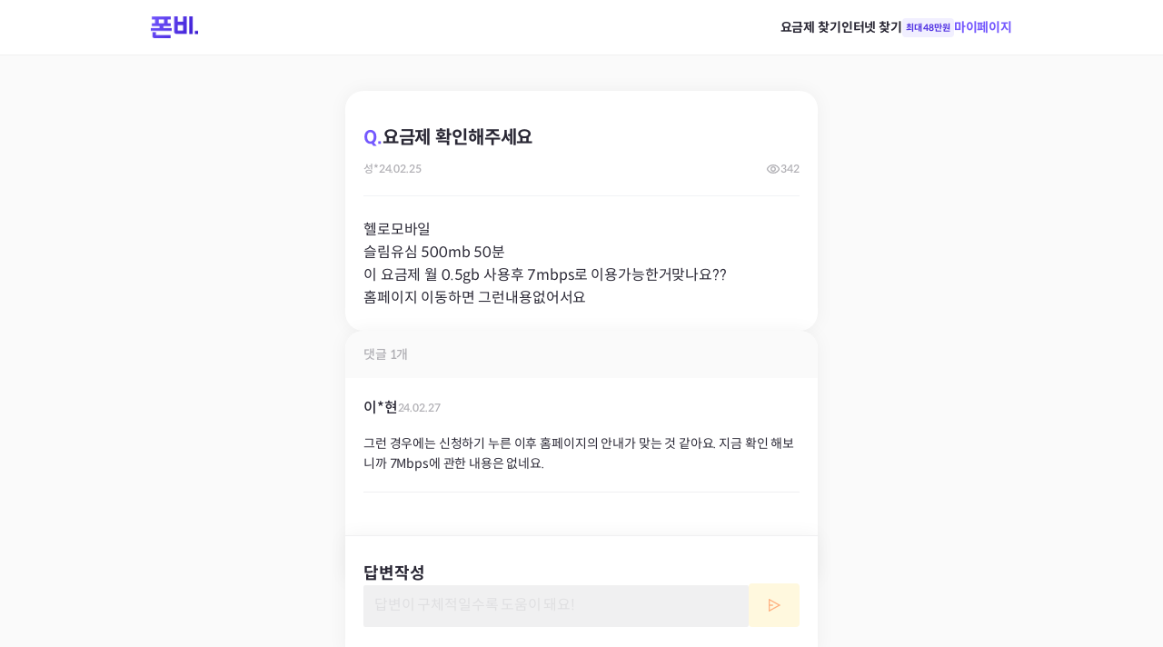

--- FILE ---
content_type: text/html; charset=utf-8
request_url: https://www.phoneb.co.kr/service/questions/9
body_size: 17835
content:
<!DOCTYPE html><html lang="ko" class="a6yqis3" data-sentry-component="RootLayout" data-sentry-source-file="layout.tsx"><head><meta charSet="utf-8"/><meta name="viewport" content="width=device-width, initial-scale=1, maximum-scale=5"/><link rel="stylesheet" href="/_next/static/css/0f3ca39da41a2a98.css" data-precedence="next"/><link rel="stylesheet" href="/_next/static/css/f18bccee4f15178c.css" data-precedence="next"/><link rel="stylesheet" href="/_next/static/css/d4b224fad911c76c.css" data-precedence="next"/><link rel="stylesheet" href="/_next/static/css/41c747265a00966d.css" data-precedence="next"/><link rel="stylesheet" href="/_next/static/css/48a2a015bdb40fd9.css" data-precedence="next"/><link rel="stylesheet" href="/_next/static/css/c029e26c8d590443.css" data-precedence="next"/><link rel="stylesheet" href="/_next/static/css/8881411931bd9f7c.css" data-precedence="next"/><link rel="stylesheet" href="/_next/static/css/4451c4720358c938.css" data-precedence="next"/><link rel="stylesheet" href="/_next/static/css/7a9295d8a81df5ae.css" data-precedence="next"/><link rel="stylesheet" href="/_next/static/css/977a1fc2b09775da.css" data-precedence="next"/><link rel="stylesheet" href="/_next/static/css/20a6c4f76c4fd8fa.css" data-precedence="next"/><link rel="stylesheet" href="/_next/static/css/22e9951b39034e38.css" data-precedence="next"/><link rel="stylesheet" href="/_next/static/css/e9d4ff7ab10eb819.css" data-precedence="next"/><link rel="stylesheet" href="/_next/static/css/cf2714ef090407c3.css" data-precedence="next"/><link rel="stylesheet" href="/_next/static/css/3e7ae3e16bb314f6.css" data-precedence="next"/><link rel="stylesheet" href="/_next/static/css/20019e79b66d06e9.css" data-precedence="next"/><link rel="stylesheet" href="/_next/static/css/50e3329627deefc2.css" data-precedence="next"/><link rel="preload" as="script" fetchPriority="low" href="/_next/static/chunks/webpack-3ce30c4acf4d026f.js"/><script src="/_next/static/chunks/59c6eb5a-a4059da636e10efc.js" async=""></script><script src="/_next/static/chunks/1dd3208c-311e207d8130376a.js" async=""></script><script src="/_next/static/chunks/3282-229223cefc351835.js" async=""></script><script src="/_next/static/chunks/main-app-c8b520da6c4a05c0.js" async=""></script><script src="/_next/static/chunks/120121fe-f6c3f533b8578778.js" async=""></script><script src="/_next/static/chunks/5973d0a0-1b91d3e78dc38038.js" async=""></script><script src="/_next/static/chunks/25c8a87d-5c1f5d4f255a902d.js" async=""></script><script src="/_next/static/chunks/ea05c48a-484f32fc3ec377dc.js" async=""></script><script src="/_next/static/chunks/9879-1facb5afda9e5df0.js" async=""></script><script src="/_next/static/chunks/613-41bd61eb005a4907.js" async=""></script><script src="/_next/static/chunks/8360-2e8b1ff527bc9422.js" async=""></script><script src="/_next/static/chunks/2256-f3d1fb137ffa0c24.js" async=""></script><script src="/_next/static/chunks/9258-9bec0bdb708d0da5.js" async=""></script><script src="/_next/static/chunks/3523-5bfaadaca2995cee.js" async=""></script><script src="/_next/static/chunks/4457-f6423d2ddb9f5e0c.js" async=""></script><script src="/_next/static/chunks/4499-d11d37f185183ce6.js" async=""></script><script src="/_next/static/chunks/app/service/questions/layout-38c2b26ef43184a7.js" async=""></script><script src="/_next/static/chunks/4048-4be8c00b9a2557cd.js" async=""></script><script src="/_next/static/chunks/app/global-error-e631c92a118057b6.js" async=""></script><script src="/_next/static/chunks/5862-0ca7568023de5602.js" async=""></script><script src="/_next/static/chunks/5255-72c4434dde1810b1.js" async=""></script><script src="/_next/static/chunks/7364-5bf2b2574267e737.js" async=""></script><script src="/_next/static/chunks/1465-6076bcd608af66d1.js" async=""></script><script src="/_next/static/chunks/app/page-37ca9d948259c260.js" async=""></script><script src="/_next/static/chunks/7508-4eb5be3b447ca900.js" async=""></script><script src="/_next/static/chunks/app/layout-56f9b25c0e10a15a.js" async=""></script><script src="/_next/static/chunks/app/error-7dd030b5a51af195.js" async=""></script><script src="/_next/static/chunks/adf10a4a-587be8ae97813479.js" async=""></script><script src="/_next/static/chunks/app/service/questions/%5Bid%5D/page-449aaa09fc5b79c0.js" async=""></script><link rel="preload" href="//wcs.naver.net/wcslog.js" as="script"/><link rel="preload" href="https://static.toss.im/lex/v1.js" as="script"/><link rel="preload" href="//t1.daumcdn.net/mapjsapi/bundle/postcode/prod/postcode.v2.js" as="script"/><link rel="preload" href="//t1.daumcdn.net/kas/static/kp.js" as="script"/><link rel="preload" href="https://chat-static.happytalkio.com/sdk/happytalk.chat.v2.min.js" as="script"/><meta name="color-scheme" content="light"/><title>요금제 확인해주세요 | 폰비, 가장 쉬운 알뜰폰 비교</title><meta name="description" content="요금제 확인해주세요가 궁금했다면 폰비 질문/답변 게시판에서 답변을 확인해보세요."/><meta name="application-name" content="폰비"/><link rel="author" href="https://www.phoneb.co.kr"/><meta name="author" content="폰비"/><meta name="keywords" content="알뜰폰,알뜰폰 요금제,알뜰폰 요금제 비교,인터넷 요금제,인터넷 현금,인터넷 지원금"/><meta name="creator" content="폰비(주)"/><meta name="publisher" content="폰비(주)"/><meta name="robots" content="noindex, nofollow"/><link rel="canonical" href="https://www.phoneb.co.kr/service/questions/9"/><meta name="format-detection" content="telephone=no, date=no, address=no, email=no, url=no"/><meta property="og:title" content="요금제 확인해주세요 | 폰비, 가장 쉬운 알뜰폰 비교"/><meta property="og:description" content="요금제 확인해주세요가 궁금했다면 폰비 질문/답변 게시판에서 답변을 확인해보세요."/><meta property="og:url" content="https://www.phoneb.co.kr/service/questions/9"/><meta property="og:image" content="https://cdn.phoneb.co.kr/images/kakao_share.png"/><meta property="og:type" content="website"/><meta name="twitter:card" content="summary_large_image"/><meta name="twitter:site" content="@phoneb_official"/><meta name="twitter:title" content="알뜰폰 요금제 비교 | 인터넷 현금 지원금 | 폰비 phoneb"/><meta name="twitter:description" content="알뜰폰 요금제 비교는 폰비! 실시간 최저가 알뜰폰 요금제와 인터넷 현금 지원금을 한번에 비교하세요. 데이터 무제한, 인터넷 요금제까지 나에게 맞는 알뜰폰을 찾아보세요."/><meta name="twitter:image" content="https://cdn.phoneb.co.kr/images/kakao_share.png"/><link rel="icon" href="/images/favicon_new.ico"/><script>(self.__next_s=self.__next_s||[]).push(["//wcs.naver.net/wcslog.js",{"type":"text/javascript","defer":true,"id":"naver-display-analytics"}])</script><script src="/_next/static/chunks/polyfills-42372ed130431b0a.js" noModule=""></script></head><body class="a6yqis3"><noscript><iframe src="https://www.googletagmanager.com/ns.html?id=GTM-TJML2Z4C" height="0" width="0" style="display:none;visibility:hidden"></iframe></noscript><noscript><img alt="meta pixel" loading="lazy" width="1" height="1" decoding="async" data-nimg="1" style="color:transparent;display:none" src="https://www.facebook.com/tr?id=545013061922121&amp;ev=PageView&amp;noscript=1"/></noscript><div id="modal-portal"></div><div id="popup-portal"></div><!--$--><!--/$--><nav class="_1q33xno0 _1q33xno2" data-sentry-component="Nav" data-sentry-source-file="Nav.tsx"><div class="_1q33xno3"><div class="_1q33xno4"><a class="_1e80q530" data-sentry-element="View" data-sentry-source-file="Logo.tsx" data-sentry-component="Logo" href="/"><img alt="폰비, 알뜰폰 추천 폰비 로고" data-sentry-element="Image" data-sentry-source-file="Logo.tsx" loading="lazy" width="52" height="24" decoding="async" data-nimg="1" style="color:transparent" src="/images/logo_2025_1x.webp"/></a></div><div class="_1q33xno5"><a class="_1q33xno6 _1q33xno8 _1q33xnoa" data-sentry-element="Link" data-sentry-source-file="Nav.tsx" href="/"><svg xmlns="http://www.w3.org/2000/svg" width="21" height="20" viewBox="0 0 21 20" fill="none" class="_1q33xnob" data-sentry-element="NavIcons" data-sentry-source-file="Nav.tsx"><path d="M8.75403 1.54217C10.1749 0.649089 12.0141 0.71281 13.3751 1.73358L18.4259 5.52069L18.6134 5.6701C19.527 6.44316 20.0587 7.58247 20.0587 8.78729V14.965C20.0587 17.22 18.2306 19.0477 15.9757 19.048H5.87512C3.62012 19.0479 1.79213 17.2201 1.79211 14.965V8.78729C1.79214 7.50205 2.39771 6.29183 3.4259 5.52069L8.47571 1.73358L8.75403 1.54217ZM12.4757 2.9328C11.5573 2.24397 10.2936 2.24405 9.37512 2.9328L4.32532 6.72088C3.67494 7.20875 3.29214 7.97426 3.29211 8.78729V14.965C3.29213 16.3916 4.44855 17.5479 5.87512 17.548H15.9757C17.4022 17.5477 18.5587 16.3915 18.5587 14.965V8.78729C18.5587 8.02526 18.2223 7.30468 17.6447 6.81561L17.5255 6.72088L12.4757 2.9328ZM14.7023 13.4728C15.0802 13.5115 15.3751 13.8308 15.3751 14.2189C15.3749 14.6069 15.0801 14.9264 14.7023 14.965L14.6251 14.9689H7.12512C6.71103 14.9689 6.37532 14.633 6.37512 14.2189C6.37512 13.8047 6.71091 13.4689 7.12512 13.4689H14.6251L14.7023 13.4728Z" fill="var(--a6yqis8)"></path></svg><span>홈</span></a><a class="_1q33xno6 _1q33xno8 _1q33xno9" data-sentry-element="Link" data-sentry-source-file="Nav.tsx" href="/plans"><svg xmlns="http://www.w3.org/2000/svg" width="21" height="20" viewBox="0 0 21 20" fill="none" class="_1q33xnob" data-sentry-element="NavIcons" data-sentry-source-file="Nav.tsx"><path d="M9.20801 18H5.208C4.10343 17.9999 3.208 17.1045 3.20801 15.9999L3.20809 3.99999C3.20809 2.89542 4.10352 2 5.20808 2H14.2083C15.3129 2 16.2083 2.89543 16.2083 4V9.5M12.2083 15.1667L14.0417 17L18.0417 12.9998M6.70832 6H12.7083M6.70832 9H12.7083M6.70832 12H9.70832" stroke="var(--a6yqis8)" stroke-width="1.5" stroke-linecap="round" stroke-linejoin="round"></path></svg><span>요금제 찾기</span></a><a class="_1q33xno6 _1q33xno8 _1q33xno9" data-sentry-element="Link" data-sentry-source-file="Nav.tsx" href="/internet"><svg xmlns="http://www.w3.org/2000/svg" width="21" height="20" viewBox="0 0 21 20" fill="none" class="_1q33xnob" data-sentry-element="NavIcons" data-sentry-source-file="Nav.tsx"><path d="M8.2533 1.54113C9.67409 0.648035 11.5133 0.711972 12.8744 1.73253L17.9252 5.51964C18.9531 6.2907 19.5578 7.5013 19.558 8.78624V14.964C19.558 17.2191 17.73 19.0468 15.475 19.047H5.37439C3.11945 19.0467 1.29138 17.219 1.29138 14.964V8.78624C1.29155 7.50118 1.89711 6.29069 2.92517 5.51964L7.97498 1.73253L8.2533 1.54113ZM11.975 2.93175C11.1141 2.28629 9.94991 2.24597 9.05115 2.81066L8.87439 2.93175L3.82458 6.71984C3.17434 7.20761 2.79155 7.97339 2.79138 8.78624V14.964C2.79138 16.3905 3.94788 17.5467 5.37439 17.547H15.475C16.9016 17.5468 18.058 16.3906 18.058 14.964V8.78624C18.0578 7.97338 17.6751 7.20761 17.0248 6.71984L11.975 2.93175ZM10.4252 12.0109C11.1967 12.011 11.8217 12.6368 11.8217 13.4083C11.8216 14.1798 11.1967 14.8056 10.4252 14.8058C9.65354 14.8058 9.02776 14.1799 9.02771 13.4083C9.02771 12.6366 9.65351 12.0109 10.4252 12.0109ZM10.4252 9.16417C11.509 9.16422 12.4989 9.57193 13.2484 10.2403L13.3949 10.3771L13.4476 10.4337C13.6905 10.7258 13.6771 11.1604 13.4056 11.4376C13.1338 11.7149 12.6997 11.7364 12.4027 11.4991L12.3451 11.4484L12.1508 11.2755C11.6791 10.8931 11.0794 10.6642 10.4252 10.6642C9.67749 10.6642 9.00076 10.9628 8.50525 11.4484C8.20951 11.7383 7.73468 11.7332 7.4447 11.4376C7.15502 11.1419 7.15891 10.667 7.45447 10.3771C8.21902 9.62767 9.26912 9.16417 10.4252 9.16417ZM15.2924 8.3253C15.5912 8.61186 15.6013 9.08681 15.3148 9.38585C15.0282 9.68453 14.5532 9.69471 14.2543 9.40831L15.2924 8.3253ZM10.4242 6.37023C12.3125 6.37023 14.029 7.11517 15.2924 8.3253L14.7728 8.86632L14.2543 9.40831C13.259 8.45497 11.9105 7.87023 10.4242 7.87023C8.93802 7.87039 7.5893 8.45498 6.59412 9.40831L6.5365 9.45812C6.23683 9.692 5.8022 9.66627 5.53357 9.38585C5.24729 9.08683 5.25824 8.61182 5.55701 8.3253L5.79919 8.10363C7.03541 7.02489 8.65424 6.37038 10.4242 6.37023Z" fill="var(--a6yqis8)"></path></svg><div class="_8aakqw1 _8aakqw5 _8aakqw9 _8aakqwb _8aakqwk _8aakqw3" data-sentry-element="Component" data-sentry-source-file="flex.tsx" data-sentry-component="FlexComponent"><span>인터넷 찾기</span><div class="_1q33xnoc"><span>최대 48만원</span></div></div></a><a class="_1q33xno6 _1q33xno7 _1q33xno9" data-sentry-element="Link" data-sentry-source-file="Nav.tsx" href="/mypage"><svg xmlns="http://www.w3.org/2000/svg" width="21" height="20" viewBox="0 0 21 20" fill="none" class="_1q33xnob" data-sentry-element="NavIcons" data-sentry-source-file="Nav.tsx"><path d="M2.82312 16.25C3.92763 14.4077 6.34835 13.1468 10.125 13.1468C13.9017 13.1468 16.3224 14.4077 17.4269 16.25M13.125 6.75C13.125 8.40685 11.7819 9.75 10.125 9.75C8.46816 9.75 7.12502 8.40685 7.12502 6.75C7.12502 5.09315 8.46816 3.75 10.125 3.75C11.7819 3.75 13.125 5.09315 13.125 6.75Z" stroke="var(--a6yqis1j)" stroke-width="1.5" stroke-linecap="round"></path></svg><span>마이페이지</span></a></div></div></nav><header class="_7627vj0 _7627vj1 _7627vj4" data-sentry-element="Header" data-sentry-source-file="Header.tsx" data-sentry-component="Header"><div class="_7627vj6"><div class="_7627vjc"><a href="/service/questions"><svg xmlns="http://www.w3.org/2000/svg" width="24" height="24" viewBox="0 0 24 24" fill="none"><path d="M15 19L8 12L15 5" stroke="var(--a6yqis1j)" stroke-width="1.3" stroke-linecap="round" stroke-linejoin="round"></path></svg></a></div><p class="_7627vj7 _7627vjb"></p><div class="_7627vjd"></div></div></header><div class="kozyfk1"><div class="_10f1p9ua _10f1p9ub" data-sentry-component="TopPart" data-sentry-source-file="TopPart.tsx"><div class="_9wu9fk1"><span class="_9wu9fk2">Q.</span><span class="_9wu9fk3">요금제 확인해주세요</span></div><div class="_9wu9fk5"><div class="_9wu9fk6"><span class="_9wu9fk7">성*</span><span class="_9wu9fk7">24.02.25</span></div><span class="_9wu9fk7"><svg stroke="currentColor" fill="currentColor" stroke-width="0" viewBox="0 0 24 24" data-sentry-element="MdOutlineRemoveRedEye" data-sentry-source-file="TopPart.tsx" height="16" width="16" xmlns="http://www.w3.org/2000/svg"><path fill="none" d="M0 0h24v24H0V0z"></path><path d="M12 6.5a9.77 9.77 0 018.82 5.5c-1.65 3.37-5.02 5.5-8.82 5.5S4.83 15.37 3.18 12A9.77 9.77 0 0112 6.5m0-2C7 4.5 2.73 7.61 1 12c1.73 4.39 6 7.5 11 7.5s9.27-3.11 11-7.5c-1.73-4.39-6-7.5-11-7.5zm0 5a2.5 2.5 0 010 5 2.5 2.5 0 010-5m0-2c-2.48 0-4.5 2.02-4.5 4.5s2.02 4.5 4.5 4.5 4.5-2.02 4.5-4.5-2.02-4.5-4.5-4.5z"></path></svg>342</span></div><p class="_9wu9fk8">헬로모바일<br>슬림유심 500mb 50분<br>이 요금제 월 0.5gb 사용후 7mbps로 이용가능한거맞나요??<br>홈페이지 이동하면 그런내용없어서요</p></div><div style="margin-bottom:92px"><div class="_10f1p9ua _10f1p9uc"><div class="_10f1p9u3">댓글 <!-- -->1<!-- -->개</div><div class="_10f1p9u5 false"><div class="_10f1p9u6"><div class="_10f1p9u1"><div class="_10f1p9u8"><h5 class="_10f1p9u9">이*현</h5></div><span class="_10f1p9u0">24.02.27</span></div><h3 style="font-size:14px;font-weight:400;line-height:22px">그런 경우에는 신청하기 누른 이후 홈페이지의 안내가 맞는 것 같아요. 지금 확인 해보니까 7Mbps에 관한 내용은 없네요.</h3></div></div></div><div class="_1mel6xk3"><div class="_1mel6xk4" style="height:132px"><div class="_1mel6xk5"><h2 class="_1mel6xk6">답변작성</h2></div><div class="_1mel6xk8"><div class="_1mel6xk1"><textarea name="answer" placeholder="답변이 구체적일수록 도움이 돼요!" class="_1mel6xk2"></textarea></div><button class="_1mel6xk9 _1mel6xka"><div class="_1mel6xkd"><svg stroke="currentColor" fill="currentColor" stroke-width="0" viewBox="0 0 24 24" color="#FFB180" data-sentry-element="RiSendPlane2Line" data-sentry-source-file="AnswerApplyBtn.tsx" style="color:#FFB180" height="1rem" width="1rem" xmlns="http://www.w3.org/2000/svg"><path d="M3.5 1.3457C3.58425 1.3457 3.66714 1.36699 3.74096 1.4076L22.2034 11.562C22.4454 11.695 22.5337 11.9991 22.4006 12.241C22.3549 12.3241 22.2865 12.3925 22.2034 12.4382L3.74096 22.5925C3.499 22.7256 3.19497 22.6374 3.06189 22.3954C3.02129 22.3216 3 22.2387 3 22.1544V1.8457C3 1.56956 3.22386 1.3457 3.5 1.3457ZM5 4.38261V11.0001H10V13.0001H5V19.6175L18.8499 12.0001L5 4.38261Z"></path></svg></div></button></div></div></div></div></div><script src="/_next/static/chunks/webpack-3ce30c4acf4d026f.js" async=""></script><script>(self.__next_f=self.__next_f||[]).push([0]);self.__next_f.push([2,null])</script><script>self.__next_f.push([1,"1:HL[\"/_next/static/css/0f3ca39da41a2a98.css\",\"style\"]\n2:HL[\"/_next/static/css/f18bccee4f15178c.css\",\"style\"]\n3:HL[\"/_next/static/css/d4b224fad911c76c.css\",\"style\"]\n4:HL[\"/_next/static/css/41c747265a00966d.css\",\"style\"]\n5:HL[\"/_next/static/css/48a2a015bdb40fd9.css\",\"style\"]\n6:HL[\"/_next/static/css/c029e26c8d590443.css\",\"style\"]\n7:HL[\"/_next/static/css/8881411931bd9f7c.css\",\"style\"]\n8:HL[\"/_next/static/css/4451c4720358c938.css\",\"style\"]\n9:HL[\"/_next/static/css/7a9295d8a81df5ae.css\",\"style\"]\na:HL[\"/_next/static/css/977a1fc2b09775da.css\",\"style\"]\nb:HL[\"/_next/static/css/20a6c4f76c4fd8fa.css\",\"style\"]\nc:HL[\"/_next/static/css/22e9951b39034e38.css\",\"style\"]\nd:HL[\"/_next/static/css/e9d4ff7ab10eb819.css\",\"style\"]\ne:HL[\"/_next/static/css/cf2714ef090407c3.css\",\"style\"]\nf:HL[\"/_next/static/css/3e7ae3e16bb314f6.css\",\"style\"]\n10:HL[\"/_next/static/css/20019e79b66d06e9.css\",\"style\"]\n11:HL[\"/_next/static/css/50e3329627deefc2.css\",\"style\"]\n"])</script><script>self.__next_f.push([1,"12:I[28238,[],\"\"]\n16:I[18699,[\"645\",\"static/chunks/120121fe-f6c3f533b8578778.js\",\"7841\",\"static/chunks/5973d0a0-1b91d3e78dc38038.js\",\"1523\",\"static/chunks/25c8a87d-5c1f5d4f255a902d.js\",\"1203\",\"static/chunks/ea05c48a-484f32fc3ec377dc.js\",\"9879\",\"static/chunks/9879-1facb5afda9e5df0.js\",\"613\",\"static/chunks/613-41bd61eb005a4907.js\",\"8360\",\"static/chunks/8360-2e8b1ff527bc9422.js\",\"2256\",\"static/chunks/2256-f3d1fb137ffa0c24.js\",\"9258\",\"static/chunks/9258-9bec0bdb708d0da5.js\",\"3523\",\"static/chunks/3523-5bfaadaca2995cee.js\",\"4457\",\"static/chunks/4457-f6423d2ddb9f5e0c.js\",\"4499\",\"static/chunks/4499-d11d37f185183ce6.js\",\"9888\",\"static/chunks/app/service/questions/layout-38c2b26ef43184a7.js\"],\"default\"]\n17:I[5754,[],\"\"]\n18:I[29226,[],\"\"]\n1b:I[47124,[\"645\",\"static/chunks/120121fe-f6c3f533b8578778.js\",\"7841\",\"static/chunks/5973d0a0-1b91d3e78dc38038.js\",\"1523\",\"static/chunks/25c8a87d-5c1f5d4f255a902d.js\",\"1203\",\"static/chunks/ea05c48a-484f32fc3ec377dc.js\",\"9879\",\"static/chunks/9879-1facb5afda9e5df0.js\",\"613\",\"static/chunks/613-41bd61eb005a4907.js\",\"8360\",\"static/chunks/8360-2e8b1ff527bc9422.js\",\"2256\",\"static/chunks/2256-f3d1fb137ffa0c24.js\",\"9258\",\"static/chunks/9258-9bec0bdb708d0da5.js\",\"3523\",\"static/chunks/3523-5bfaadaca2995cee.js\",\"4457\",\"static/chunks/4457-f6423d2ddb9f5e0c.js\",\"4048\",\"static/chunks/4048-4be8c00b9a2557cd.js\",\"6470\",\"static/chunks/app/global-error-e631c92a118057b6.js\"],\"default\"]\n1c:[]\n"])</script><script>self.__next_f.push([1,"0:[\"$\",\"$L12\",null,{\"buildId\":\"SzW6xxetK7NoklyUlibFi\",\"assetPrefix\":\"\",\"urlParts\":[\"\",\"service\",\"questions\",\"9\"],\"initialTree\":[\"\",{\"children\":[\"service\",{\"children\":[\"questions\",{\"children\":[[\"id\",\"9\",\"d\"],{\"children\":[\"__PAGE__\",{}]}]}]}]},\"$undefined\",\"$undefined\",true],\"initialSeedData\":[\"\",{\"children\":[\"service\",{\"children\":[\"questions\",{\"children\":[[\"id\",\"9\",\"d\"],{\"children\":[\"__PAGE__\",{},[[\"$L13\",\"$L14\",[[\"$\",\"link\",\"0\",{\"rel\":\"stylesheet\",\"href\":\"/_next/static/css/22e9951b39034e38.css\",\"precedence\":\"next\",\"crossOrigin\":\"$undefined\"}],[\"$\",\"link\",\"1\",{\"rel\":\"stylesheet\",\"href\":\"/_next/static/css/e9d4ff7ab10eb819.css\",\"precedence\":\"next\",\"crossOrigin\":\"$undefined\"}],[\"$\",\"link\",\"2\",{\"rel\":\"stylesheet\",\"href\":\"/_next/static/css/cf2714ef090407c3.css\",\"precedence\":\"next\",\"crossOrigin\":\"$undefined\"}],[\"$\",\"link\",\"3\",{\"rel\":\"stylesheet\",\"href\":\"/_next/static/css/3e7ae3e16bb314f6.css\",\"precedence\":\"next\",\"crossOrigin\":\"$undefined\"}],[\"$\",\"link\",\"4\",{\"rel\":\"stylesheet\",\"href\":\"/_next/static/css/20019e79b66d06e9.css\",\"precedence\":\"next\",\"crossOrigin\":\"$undefined\"}],[\"$\",\"link\",\"5\",{\"rel\":\"stylesheet\",\"href\":\"/_next/static/css/50e3329627deefc2.css\",\"precedence\":\"next\",\"crossOrigin\":\"$undefined\"}]]],null],null]},[[null,\"$L15\"],null],null]},[[[[\"$\",\"link\",\"0\",{\"rel\":\"stylesheet\",\"href\":\"/_next/static/css/41c747265a00966d.css\",\"precedence\":\"next\",\"crossOrigin\":\"$undefined\"}],[\"$\",\"link\",\"1\",{\"rel\":\"stylesheet\",\"href\":\"/_next/static/css/48a2a015bdb40fd9.css\",\"precedence\":\"next\",\"crossOrigin\":\"$undefined\"}],[\"$\",\"link\",\"2\",{\"rel\":\"stylesheet\",\"href\":\"/_next/static/css/c029e26c8d590443.css\",\"precedence\":\"next\",\"crossOrigin\":\"$undefined\"}],[\"$\",\"link\",\"3\",{\"rel\":\"stylesheet\",\"href\":\"/_next/static/css/8881411931bd9f7c.css\",\"precedence\":\"next\",\"crossOrigin\":\"$undefined\"}],[\"$\",\"link\",\"4\",{\"rel\":\"stylesheet\",\"href\":\"/_next/static/css/4451c4720358c938.css\",\"precedence\":\"next\",\"crossOrigin\":\"$undefined\"}],[\"$\",\"link\",\"5\",{\"rel\":\"stylesheet\",\"href\":\"/_next/static/css/7a9295d8a81df5ae.css\",\"precedence\":\"next\",\"crossOrigin\":\"$undefined\"}],[\"$\",\"link\",\"6\",{\"rel\":\"stylesheet\",\"href\":\"/_next/static/css/977a1fc2b09775da.css\",\"precedence\":\"next\",\"crossOrigin\":\"$undefined\"}],[\"$\",\"link\",\"7\",{\"rel\":\"stylesheet\",\"href\":\"/_next/static/css/20a6c4f76c4fd8fa.css\",\"precedence\":\"next\",\"crossOrigin\":\"$undefined\"}]],[[\"$\",\"$L16\",null,{\"content\":\"마이페이지\",\"data-sentry-element\":\"Nav\",\"data-sentry-source-file\":\"layout.tsx\"}],[\"$\",\"$L17\",null,{\"parallelRouterKey\":\"children\",\"segmentPath\":[\"children\",\"service\",\"children\",\"questions\",\"children\"],\"error\":\"$undefined\",\"errorStyles\":\"$undefined\",\"errorScripts\":\"$undefined\",\"template\":[\"$\",\"$L18\",null,{}],\"templateStyles\":\"$undefined\",\"templateScripts\":\"$undefined\",\"notFound\":\"$undefined\",\"notFoundStyles\":\"$undefined\"}]]],null],null]},[null,[\"$\",\"$L17\",null,{\"parallelRouterKey\":\"children\",\"segmentPath\":[\"children\",\"service\",\"children\"],\"error\":\"$undefined\",\"errorStyles\":\"$undefined\",\"errorScripts\":\"$undefined\",\"template\":[\"$\",\"$L18\",null,{}],\"templateStyles\":\"$undefined\",\"templateScripts\":\"$undefined\",\"notFound\":\"$undefined\",\"notFoundStyles\":\"$undefined\"}]],null]},[[[[\"$\",\"link\",\"0\",{\"rel\":\"stylesheet\",\"href\":\"/_next/static/css/0f3ca39da41a2a98.css\",\"precedence\":\"next\",\"crossOrigin\":\"$undefined\"}],[\"$\",\"link\",\"1\",{\"rel\":\"stylesheet\",\"href\":\"/_next/static/css/f18bccee4f15178c.css\",\"precedence\":\"next\",\"crossOrigin\":\"$undefined\"}],[\"$\",\"link\",\"2\",{\"rel\":\"stylesheet\",\"href\":\"/_next/static/css/d4b224fad911c76c.css\",\"precedence\":\"next\",\"crossOrigin\":\"$undefined\"}]],\"$L19\"],null],null],\"couldBeIntercepted\":false,\"initialHead\":[null,\"$L1a\"],\"globalErrorComponent\":\"$1b\",\"missingSlots\":\"$W1c\"}]\n"])</script><script>self.__next_f.push([1,"1e:I[91784,[\"645\",\"static/chunks/120121fe-f6c3f533b8578778.js\",\"7841\",\"static/chunks/5973d0a0-1b91d3e78dc38038.js\",\"1523\",\"static/chunks/25c8a87d-5c1f5d4f255a902d.js\",\"1203\",\"static/chunks/ea05c48a-484f32fc3ec377dc.js\",\"9879\",\"static/chunks/9879-1facb5afda9e5df0.js\",\"613\",\"static/chunks/613-41bd61eb005a4907.js\",\"8360\",\"static/chunks/8360-2e8b1ff527bc9422.js\",\"2256\",\"static/chunks/2256-f3d1fb137ffa0c24.js\",\"5862\",\"static/chunks/5862-0ca7568023de5602.js\",\"5255\",\"static/chunks/5255-72c4434dde1810b1.js\",\"9258\",\"static/chunks/9258-9bec0bdb708d0da5.js\",\"3523\",\"static/chunks/3523-5bfaadaca2995cee.js\",\"4457\",\"static/chunks/4457-f6423d2ddb9f5e0c.js\",\"7364\",\"static/chunks/7364-5bf2b2574267e737.js\",\"1465\",\"static/chunks/1465-6076bcd608af66d1.js\",\"1931\",\"static/chunks/app/page-37ca9d948259c260.js\"],\"\"]\n1f:I[50103,[\"645\",\"static/chunks/120121fe-f6c3f533b8578778.js\",\"7841\",\"static/chunks/5973d0a0-1b91d3e78dc38038.js\",\"1523\",\"static/chunks/25c8a87d-5c1f5d4f255a902d.js\",\"1203\",\"static/chunks/ea05c48a-484f32fc3ec377dc.js\",\"9879\",\"static/chunks/9879-1facb5afda9e5df0.js\",\"613\",\"static/chunks/613-41bd61eb005a4907.js\",\"8360\",\"static/chunks/8360-2e8b1ff527bc9422.js\",\"2256\",\"static/chunks/2256-f3d1fb137ffa0c24.js\",\"5862\",\"static/chunks/5862-0ca7568023de5602.js\",\"5255\",\"static/chunks/5255-72c4434dde1810b1.js\",\"9258\",\"static/chunks/9258-9bec0bdb708d0da5.js\",\"3523\",\"static/chunks/3523-5bfaadaca2995cee.js\",\"4457\",\"static/chunks/4457-f6423d2ddb9f5e0c.js\",\"7364\",\"static/chunks/7364-5bf2b2574267e737.js\",\"1465\",\"static/chunks/1465-6076bcd608af66d1.js\",\"1931\",\"static/chunks/app/page-37ca9d948259c260.js\"],\"Image\"]\n20:I[19977,[\"645\",\"static/chunks/120121fe-f6c3f533b8578778.js\",\"9879\",\"static/chunks/9879-1facb5afda9e5df0.js\",\"613\",\"static/chunks/613-41bd61eb005a4907.js\",\"7508\",\"static/chunks/7508-4eb5be3b447ca900.js\",\"9258\",\"static/chunks/9258-9bec0bdb708d0da5.js\",\"3185\",\"static/chunks/app/layout-56f9b25c0e10a15a.js\"],\"kakaoInit\"]\n21:\"$Sreact.suspense\"\n22:I[32343,[\"645\",\"static/chunks/120121fe-f6c3f533b8578778.js\",\"9879\",\"static/chunks/9879-1facb5"])</script><script>self.__next_f.push([1,"afda9e5df0.js\",\"613\",\"static/chunks/613-41bd61eb005a4907.js\",\"7508\",\"static/chunks/7508-4eb5be3b447ca900.js\",\"9258\",\"static/chunks/9258-9bec0bdb708d0da5.js\",\"3185\",\"static/chunks/app/layout-56f9b25c0e10a15a.js\"],\"default\"]\n23:I[19977,[\"645\",\"static/chunks/120121fe-f6c3f533b8578778.js\",\"9879\",\"static/chunks/9879-1facb5afda9e5df0.js\",\"613\",\"static/chunks/613-41bd61eb005a4907.js\",\"7508\",\"static/chunks/7508-4eb5be3b447ca900.js\",\"9258\",\"static/chunks/9258-9bec0bdb708d0da5.js\",\"3185\",\"static/chunks/app/layout-56f9b25c0e10a15a.js\"],\"default\"]\n24:I[78499,[\"645\",\"static/chunks/120121fe-f6c3f533b8578778.js\",\"7841\",\"static/chunks/5973d0a0-1b91d3e78dc38038.js\",\"1523\",\"static/chunks/25c8a87d-5c1f5d4f255a902d.js\",\"1203\",\"static/chunks/ea05c48a-484f32fc3ec377dc.js\",\"9879\",\"static/chunks/9879-1facb5afda9e5df0.js\",\"613\",\"static/chunks/613-41bd61eb005a4907.js\",\"8360\",\"static/chunks/8360-2e8b1ff527bc9422.js\",\"2256\",\"static/chunks/2256-f3d1fb137ffa0c24.js\",\"9258\",\"static/chunks/9258-9bec0bdb708d0da5.js\",\"3523\",\"static/chunks/3523-5bfaadaca2995cee.js\",\"4457\",\"static/chunks/4457-f6423d2ddb9f5e0c.js\",\"4048\",\"static/chunks/4048-4be8c00b9a2557cd.js\",\"7601\",\"static/chunks/app/error-7dd030b5a51af195.js\"],\"default\"]\n1d:[\"id\",\"9\",\"d\"]\n15:[\"$\",\"$L17\",null,{\"parallelRouterKey\":\"children\",\"segmentPath\":[\"children\",\"service\",\"children\",\"questions\",\"children\",\"$1d\",\"children\"],\"error\":\"$undefined\",\"errorStyles\":\"$undefined\",\"errorScripts\":\"$undefined\",\"template\":[\"$\",\"$L18\",null,{}],\"templateStyles\":\"$undefined\",\"templateScripts\":\"$undefined\",\"notFound\":\"$undefined\",\"notFoundStyles\":\"$undefined\"}]\n"])</script><script>self.__next_f.push([1,"19:[\"$\",\"html\",null,{\"lang\":\"ko\",\"className\":\"a6yqis3\",\"data-sentry-component\":\"RootLayout\",\"data-sentry-source-file\":\"layout.tsx\",\"children\":[[\"$\",\"head\",null,{\"children\":[[\"$\",\"$L1e\",null,{\"id\":\"phoneb-schema\",\"type\":\"application/ld+json\",\"dangerouslySetInnerHTML\":{\"__html\":\"{\\n              \\\"@context\\\":\\\"http://schema.org\\\",\\n              \\\"@type\\\":\\\"WebSite\\\",\\n              \\\"name\\\":\\\"폰비\\\",\\n              \\\"alternateName\\\":\\\"phoneb\\\",\\n              \\\"url\\\":\\\"https://www.phoneb.co.kr\\\",\\n              \\\"description\\\":\\\"알뜰폰 요금제 비교 플랫폼. 실시간으로 알뜰폰 요금제를 비교하고 인터넷 현금 지원금 정보를 제공합니다.\\\",\\n              \\\"potentialAction\\\":{\\n                \\\"@type\\\":\\\"SearchAction\\\",\\n                \\\"target\\\":\\\"https://www.phoneb.co.kr/plans?keyword={search_term_string}\\\",\\n                \\\"query-input\\\":\\\"required name=search_term_string\\\"\\n              }\\n            }\"},\"data-sentry-element\":\"Script\",\"data-sentry-source-file\":\"layout.tsx\"}],[\"$\",\"$L1e\",null,{\"id\":\"naver-display-analytics\",\"type\":\"text/javascript\",\"src\":\"//wcs.naver.net/wcslog.js\",\"defer\":true,\"strategy\":\"beforeInteractive\"}],[\"$\",\"$L1e\",null,{\"id\":\"toss-pixel\",\"type\":\"text/javascript\",\"src\":\"https://static.toss.im/lex/v1.js\"}]]}],[[\"$\",\"$L1e\",null,{\"id\":\"gtm-dataLayer-script\",\"strategy\":\"afterInteractive\",\"dangerouslySetInnerHTML\":{\"__html\":\"window.dataLayer = window.dataLayer || [];\\n              \"}}],[\"$\",\"$L1e\",null,{\"id\":\"gtm-script\",\"strategy\":\"afterInteractive\",\"dangerouslySetInnerHTML\":{\"__html\":\"(function(w,d,s,l,i){w[l]=w[l]||[];w[l].push({'gtm.start':\\n          new Date().getTime(),event:'gtm.js'});var f=d.getElementsByTagName(s)[0],\\n          j=d.createElement(s),dl=l!='dataLayer'?'\u0026l='+l:'';j.async=true;j.src=\\n          'https://www.googletagmanager.com/gtm.js?id='+i+dl;f.parentNode.insertBefore(j,f);\\n          })(window,document,'script','dataLayer','GTM-TJML2Z4C');\"}}],[\"$\",\"$L1e\",null,{\"id\":\"naver-script\",\"type\":\"text/javascript\",\"dangerouslySetInnerHTML\":{\"__html\":\"\\n              if (!wcs_add) var wcs_add={};\\n              wcs_add[\\\"wa\\\"] = \\\"s_57783d2d33cd\\\";\\n              if (!_nasa) var _nasa={};\\n              if(window.wcs){\\n                wcs.inflow(\\\"phoneb.co.kr\\\");\\n                wcs_do(_nasa);\\n                }\"}}],[\"$\",\"$L1e\",null,{\"id\":\"naver-add-to-cart-script\",\"type\":\"text/javascript\",\"dangerouslySetInnerHTML\":{\"__html\":\"\\n              function NA_CART({ planId }){\\n                  if(window.wcs){\\n                    if(!wcs_add) var wcs_add = {};\\n                    wcs_add[\\\"wa\\\"] = \\\"s_57783d2d33cd\\\";\\n                    var _conv = {};\\n                    _conv.type = 'add_to_cart'; //(필수)\\n                    _conv.items = [{\\n                      id:planId,// (필수)\\n                    }];\\n                    wcs.trans(_conv);\\n                  }\\n              }\"}}],[\"$\",\"$L1e\",null,{\"id\":\"naver-add-to-wishlist-script\",\"type\":\"text/javascript\",\"dangerouslySetInnerHTML\":{\"__html\":\"\\n                function NA_WISH({ planId }){\\n                  if(window.wcs){\\n                    if(!wcs_add) var wcs_add = {};\\n                    wcs_add[\\\"wa\\\"] = \\\"s_57783d2d33cd\\\";\\n                    var _conv = {};\\n                    _conv.type = 'add_to_wishlist'; //(필수)\\n                    _conv.items = [{\\n                      id:planId,// (필수)\\n                    }];\\n                    wcs.trans(_conv);\\n                  }\\n              }\"}}],[\"$\",\"$L1e\",null,{\"id\":\"meta-pixel\",\"type\":\"text/javascript\",\"dangerouslySetInnerHTML\":{\"__html\":\"\\n              !function(f,b,e,v,n,t,s)\\n              {if(f.fbq)return;n=f.fbq=function(){n.callMethod?\\n              n.callMethod.apply(n,arguments):n.queue.push(arguments)};\\n              if(!f._fbq)f._fbq=n;n.push=n;n.loaded=!0;n.version='2.0';\\n              n.queue=[];t=b.createElement(e);t.async=!0;\\n              t.src=v;s=b.getElementsByTagName(e)[0];\\n              s.parentNode.insertBefore(t,s)}(window, document,'script',\\n              'https://connect.facebook.net/en_US/fbevents.js');\\n              fbq('init', '545013061922121');\\n              fbq('track', 'PageView');\"}}]],[\"$\",\"body\",null,{\"className\":\"a6yqis3\",\"children\":[[[\"$\",\"noscript\",null,{\"children\":[\"$\",\"iframe\",null,{\"src\":\"https://www.googletagmanager.com/ns.html?id=GTM-TJML2Z4C\",\"height\":\"0\",\"width\":\"0\",\"style\":{\"display\":\"none\",\"visibility\":\"hidden\"}}]}],[\"$\",\"noscript\",null,{\"children\":[\"$\",\"$L1f\",null,{\"src\":\"https://www.facebook.com/tr?id=545013061922121\u0026ev=PageView\u0026noscript=1\",\"alt\":\"meta pixel\",\"height\":1,\"width\":1,\"style\":{\"display\":\"none\"}}]}]],[\"$\",\"$L1e\",null,{\"src\":\"https://t1.kakaocdn.net/kakao_js_sdk/2.4.0/kakao.min.js\",\"integrity\":\"sha384-mXVrIX2T/Kszp6Z0aEWaA8Nm7J6/ZeWXbL8UpGRjKwWe56Srd/iyNmWMBhcItAjH\",\"crossOrigin\":\"anonymous\",\"onLoad\":\"$20\",\"strategy\":\"lazyOnload\",\"data-sentry-element\":\"Script\",\"data-sentry-source-file\":\"layout.tsx\"}],[\"$\",\"$L1e\",null,{\"src\":\"https://t1.kakaocdn.net/kakao_js_sdk/2.5.0/kakao.min.js\",\"integrity\":\"$undefined\",\"crossOrigin\":\"anonymous\",\"onLoad\":\"$20\",\"strategy\":\"lazyOnload\",\"data-sentry-element\":\"Script\",\"data-sentry-source-file\":\"layout.tsx\"}],[\"$\",\"$L1e\",null,{\"src\":\"//t1.daumcdn.net/mapjsapi/bundle/postcode/prod/postcode.v2.js\",\"data-sentry-element\":\"Script\",\"data-sentry-source-file\":\"layout.tsx\"}],[\"$\",\"$L1e\",null,{\"src\":\"//t1.daumcdn.net/kas/static/kp.js\",\"data-sentry-element\":\"Script\",\"data-sentry-source-file\":\"layout.tsx\"}],[\"$\",\"$L1e\",null,{\"id\":\"kakao-pixel\",\"dangerouslySetInnerHTML\":{\"__html\":\"\\n            try{\\n              kakaoPixel('199610622150490072').pageView();\\n            }catch (e) {\\n              console.error(e);\\n            }\\n            \"},\"strategy\":\"lazyOnload\",\"data-sentry-element\":\"Script\",\"data-sentry-source-file\":\"layout.tsx\"}],[\"$\",\"$L1e\",null,{\"src\":\"//t1.daumcdn.net/mapjsapi/bundle/postcode/prod/postcode.v2.js\",\"data-sentry-element\":\"Script\",\"data-sentry-source-file\":\"layout.tsx\"}],[\"$\",\"div\",null,{\"id\":\"modal-portal\"}],[\"$\",\"div\",null,{\"id\":\"popup-portal\"}],[\"$\",\"$21\",null,{\"data-sentry-element\":\"Suspense\",\"data-sentry-source-file\":\"layout.tsx\",\"children\":[\"$\",\"$L22\",null,{\"data-sentry-element\":\"PathStore\",\"data-sentry-source-file\":\"layout.tsx\"}]}],[\"$\",\"$L23\",null,{\"data-sentry-element\":\"Providers\",\"data-sentry-source-file\":\"layout.tsx\",\"children\":[\"$\",\"$L17\",null,{\"parallelRouterKey\":\"children\",\"segmentPath\":[\"children\"],\"error\":\"$24\",\"errorStyles\":[[\"$\",\"link\",\"0\",{\"rel\":\"stylesheet\",\"href\":\"/_next/static/css/41c747265a00966d.css\",\"precedence\":\"next\",\"crossOrigin\":\"$undefined\"}],[\"$\",\"link\",\"1\",{\"rel\":\"stylesheet\",\"href\":\"/_next/static/css/48a2a015bdb40fd9.css\",\"precedence\":\"next\",\"crossOrigin\":\"$undefined\"}],[\"$\",\"link\",\"2\",{\"rel\":\"stylesheet\",\"href\":\"/_next/static/css/c029e26c8d590443.css\",\"precedence\":\"next\",\"crossOrigin\":\"$undefined\"}],[\"$\",\"link\",\"3\",{\"rel\":\"stylesheet\",\"href\":\"/_next/static/css/8881411931bd9f7c.css\",\"precedence\":\"next\",\"crossOrigin\":\"$undefined\"}],[\"$\",\"link\",\"4\",{\"rel\":\"stylesheet\",\"href\":\"/_next/static/css/4451c4720358c938.css\",\"precedence\":\"next\",\"crossOrigin\":\"$undefined\"}],[\"$\",\"link\",\"5\",{\"rel\":\"stylesheet\",\"href\":\"/_next/static/css/7a9295d8a81df5ae.css\",\"precedence\":\"next\",\"crossOrigin\":\"$undefined\"}],[\"$\",\"link\",\"6\",{\"rel\":\"stylesheet\",\"href\":\"/_next/static/css/977a1fc2b09775da.css\",\"precedence\":\"next\",\"crossOrigin\":\"$undefined\"}],[\"$\",\"link\",\"7\",{\"rel\":\"stylesheet\",\"href\":\"/_next/static/css/20a6c4f76c4fd8fa.css\",\"precedence\":\"next\",\"crossOrigin\":\"$undefined\"}],[\"$\",\"link\",\"8\",{\"rel\":\"stylesheet\",\"href\":\"/_next/static/css/5371ee0bee7f70c3.css\",\"precedence\":\"next\",\"crossOrigin\":\"$undefined\"}],[\"$\",\"link\",\"9\",{\"rel\":\"stylesheet\",\"href\":\"/_next/static/css/7c6e35ba365d628f.css\",\"precedence\":\"next\",\"crossOrigin\":\"$undefined\"}]],\"errorScripts\":[],\"template\":[\"$\",\"$L18\",null,{}],\"templateStyles\":\"$undefined\",\"templateScripts\":\"$undefined\",\"notFound\":[\"$\",\"div\",null,{\"className\":\"ax7hx50\",\"data-sentry-component\":\"NotFoundPage\",\"data-sentry-source-file\":\"not-found.tsx\",\"children\":[[\"$\",\"$L16\",null,{\"content\":\"홈\",\"mobile\":true,\"data-sentry-element\":\"Nav\",\"data-sentry-source-file\":\"not-found.tsx\"}],[\"$\",\"div\",null,{\"className\":\"ax7hx51\",\"children\":\"$L25\"}]]}],\"notFoundStyles\":[[\"$\",\"link\",\"0\",{\"rel\":\"stylesheet\",\"href\":\"/_next/static/css/fe50b71a13fd72c4.css\",\"precedence\":\"next\",\"crossOrigin\":\"$undefined\"}],[\"$\",\"link\",\"1\",{\"rel\":\"stylesheet\",\"href\":\"/_next/static/css/41c747265a00966d.css\",\"precedence\":\"next\",\"crossOrigin\":\"$undefined\"}],[\"$\",\"link\",\"2\",{\"rel\":\"stylesheet\",\"href\":\"/_next/static/css/48a2a015bdb40fd9.css\",\"precedence\":\"next\",\"crossOrigin\":\"$undefined\"}],[\"$\",\"link\",\"3\",{\"rel\":\"stylesheet\",\"href\":\"/_next/static/css/c029e26c8d590443.css\",\"precedence\":\"next\",\"crossOrigin\":\"$undefined\"}],[\"$\",\"link\",\"4\",{\"rel\":\"stylesheet\",\"href\":\"/_next/static/css/8881411931bd9f7c.css\",\"precedence\":\"next\",\"crossOrigin\":\"$undefined\"}],[\"$\",\"link\",\"5\",{\"rel\":\"stylesheet\",\"href\":\"/_next/static/css/4451c4720358c938.css\",\"precedence\":\"next\",\"crossOrigin\":\"$undefined\"}],[\"$\",\"link\",\"6\",{\"rel\":\"stylesheet\",\"href\":\"/_next/static/css/7a9295d8a81df5ae.css\",\"precedence\":\"next\",\"crossOrigin\":\"$undefined\"}],[\"$\",\"link\",\"7\",{\"rel\":\"stylesheet\",\"href\":\"/_next/static/css/5371ee0bee7f70c3.css\",\"precedence\":\"next\",\"crossOrigin\":\"$undefined\"}],[\"$\",\"link\",\"8\",{\"rel\":\"stylesheet\",\"href\":\"/_next/static/css/43de4a3dd2ca70b6.css\",\"precedence\":\"next\",\"crossOrigin\":\"$undefined\"}],[\"$\",\"link\",\"9\",{\"rel\":\"stylesheet\",\"href\":\"/_next/static/css/cd599da4982ca442.css\",\"precedence\":\"next\",\"crossOrigin\":\"$undefined\"}],[\"$\",\"link\",\"10\",{\"rel\":\"stylesheet\",\"href\":\"/_next/static/css/977a1fc2b09775da.css\",\"precedence\":\"next\",\"crossOrigin\":\"$undefined\"}],[\"$\",\"link\",\"11\",{\"rel\":\"stylesheet\",\"href\":\"/_next/static/css/20a6c4f76c4fd8fa.css\",\"precedence\":\"next\",\"crossOrigin\":\"$undefined\"}],[\"$\",\"link\",\"12\",{\"rel\":\"stylesheet\",\"href\":\"/_next/static/css/5a32cfe993fb8b28.css\",\"precedence\":\"next\",\"crossOrigin\":\"$undefined\"}],[\"$\",\"link\",\"13\",{\"rel\":\"stylesheet\",\"href\":\"/_next/static/css/e93357cb4ec39110.css\",\"precedence\":\"next\",\"crossOrigin\":\"$undefined\"}],[\"$\",\"link\",\"14\",{\"rel\":\"stylesheet\",\"href\":\"/_next/static/css/3e7ae3e16bb314f6.css\",\"precedence\":\"next\",\"crossOrigin\":\"$undefined\"}],[\"$\",\"link\",\"15\",{\"rel\":\"stylesheet\",\"href\":\"/_next/static/css/20019e79b66d06e9.css\",\"precedence\":\"next\",\"crossOrigin\":\"$undefined\"}],[\"$\",\"link\",\"16\",{\"rel\":\"stylesheet\",\"href\":\"/_next/static/css/73166863129140a7.css\",\"precedence\":\"next\",\"crossOrigin\":\"$undefined\"}]]}]}]]}]]}]\n"])</script><script>self.__next_f.push([1,"26:I[70649,[\"645\",\"static/chunks/120121fe-f6c3f533b8578778.js\",\"7841\",\"static/chunks/5973d0a0-1b91d3e78dc38038.js\",\"1523\",\"static/chunks/25c8a87d-5c1f5d4f255a902d.js\",\"1203\",\"static/chunks/ea05c48a-484f32fc3ec377dc.js\",\"1346\",\"static/chunks/adf10a4a-587be8ae97813479.js\",\"9879\",\"static/chunks/9879-1facb5afda9e5df0.js\",\"613\",\"static/chunks/613-41bd61eb005a4907.js\",\"8360\",\"static/chunks/8360-2e8b1ff527bc9422.js\",\"2256\",\"static/chunks/2256-f3d1fb137ffa0c24.js\",\"9258\",\"static/chunks/9258-9bec0bdb708d0da5.js\",\"3523\",\"static/chunks/3523-5bfaadaca2995cee.js\",\"4457\",\"static/chunks/4457-f6423d2ddb9f5e0c.js\",\"9084\",\"static/chunks/app/service/questions/%5Bid%5D/page-449aaa09fc5b79c0.js\"],\"default\"]\n27:I[77042,[\"645\",\"static/chunks/120121fe-f6c3f533b8578778.js\",\"7841\",\"static/chunks/5973d0a0-1b91d3e78dc38038.js\",\"1523\",\"static/chunks/25c8a87d-5c1f5d4f255a902d.js\",\"1203\",\"static/chunks/ea05c48a-484f32fc3ec377dc.js\",\"1346\",\"static/chunks/adf10a4a-587be8ae97813479.js\",\"9879\",\"static/chunks/9879-1facb5afda9e5df0.js\",\"613\",\"static/chunks/613-41bd61eb005a4907.js\",\"8360\",\"static/chunks/8360-2e8b1ff527bc9422.js\",\"2256\",\"static/chunks/2256-f3d1fb137ffa0c24.js\",\"9258\",\"static/chunks/9258-9bec0bdb708d0da5.js\",\"3523\",\"static/chunks/3523-5bfaadaca2995cee.js\",\"4457\",\"static/chunks/4457-f6423d2ddb9f5e0c.js\",\"9084\",\"static/chunks/app/service/questions/%5Bid%5D/page-449aaa09fc5b79c0.js\"],\"\"]\n28:I[27849,[\"645\",\"static/chunks/120121fe-f6c3f533b8578778.js\",\"7841\",\"static/chunks/5973d0a0-1b91d3e78dc38038.js\",\"1523\",\"static/chunks/25c8a87d-5c1f5d4f255a902d.js\",\"1203\",\"static/chunks/ea05c48a-484f32fc3ec377dc.js\",\"1346\",\"static/chunks/adf10a4a-587be8ae97813479.js\",\"9879\",\"static/chunks/9879-1facb5afda9e5df0.js\",\"613\",\"static/chunks/613-41bd61eb005a4907.js\",\"8360\",\"static/chunks/8360-2e8b1ff527bc9422.js\",\"2256\",\"static/chunks/2256-f3d1fb137ffa0c24.js\",\"9258\",\"static/chunks/9258-9bec0bdb708d0da5.js\",\"3523\",\"static/chunks/3523-5bfaadaca2995cee.js\",\"4457\",\"static/chunks/4457-f6423d2ddb9f5e0c.js\",\"9084\",\"static/chunks/app/service/questions/%5Bid%5D/page-"])</script><script>self.__next_f.push([1,"449aaa09fc5b79c0.js\"],\"default\"]\n29:I[88114,[\"645\",\"static/chunks/120121fe-f6c3f533b8578778.js\",\"7841\",\"static/chunks/5973d0a0-1b91d3e78dc38038.js\",\"1523\",\"static/chunks/25c8a87d-5c1f5d4f255a902d.js\",\"1203\",\"static/chunks/ea05c48a-484f32fc3ec377dc.js\",\"1346\",\"static/chunks/adf10a4a-587be8ae97813479.js\",\"9879\",\"static/chunks/9879-1facb5afda9e5df0.js\",\"613\",\"static/chunks/613-41bd61eb005a4907.js\",\"8360\",\"static/chunks/8360-2e8b1ff527bc9422.js\",\"2256\",\"static/chunks/2256-f3d1fb137ffa0c24.js\",\"9258\",\"static/chunks/9258-9bec0bdb708d0da5.js\",\"3523\",\"static/chunks/3523-5bfaadaca2995cee.js\",\"4457\",\"static/chunks/4457-f6423d2ddb9f5e0c.js\",\"9084\",\"static/chunks/app/service/questions/%5Bid%5D/page-449aaa09fc5b79c0.js\"],\"default\"]\n2a:I[73097,[\"645\",\"static/chunks/120121fe-f6c3f533b8578778.js\",\"7841\",\"static/chunks/5973d0a0-1b91d3e78dc38038.js\",\"1523\",\"static/chunks/25c8a87d-5c1f5d4f255a902d.js\",\"1203\",\"static/chunks/ea05c48a-484f32fc3ec377dc.js\",\"1346\",\"static/chunks/adf10a4a-587be8ae97813479.js\",\"9879\",\"static/chunks/9879-1facb5afda9e5df0.js\",\"613\",\"static/chunks/613-41bd61eb005a4907.js\",\"8360\",\"static/chunks/8360-2e8b1ff527bc9422.js\",\"2256\",\"static/chunks/2256-f3d1fb137ffa0c24.js\",\"9258\",\"static/chunks/9258-9bec0bdb708d0da5.js\",\"3523\",\"static/chunks/3523-5bfaadaca2995cee.js\",\"4457\",\"static/chunks/4457-f6423d2ddb9f5e0c.js\",\"9084\",\"static/chunks/app/service/questions/%5Bid%5D/page-449aaa09fc5b79c0.js\"],\"default\"]\n"])</script><script>self.__next_f.push([1,"14:[[\"$\",\"$L26\",null,{\"title\":\"\",\"isShowTitle\":\"none\",\"leftIcon\":[\"$\",\"$L27\",null,{\"href\":\"/service/questions\",\"children\":[\"$\",\"$L28\",null,{\"type\":\"left\",\"weight\":\"thin\"}]}],\"data-sentry-element\":\"Header\",\"data-sentry-source-file\":\"page.tsx\"}],[\"$\",\"div\",null,{\"className\":\"kozyfk1\",\"children\":[[\"$\",\"div\",null,{\"className\":\"_10f1p9ua _10f1p9ub\",\"data-sentry-component\":\"TopPart\",\"data-sentry-source-file\":\"TopPart.tsx\",\"children\":[[\"$\",\"div\",null,{\"className\":\"_9wu9fk1\",\"children\":[[\"$\",\"span\",null,{\"className\":\"_9wu9fk2\",\"children\":\"Q.\"}],[\"$\",\"span\",null,{\"className\":\"_9wu9fk3\",\"children\":\"요금제 확인해주세요\"}]]}],[\"$\",\"div\",null,{\"className\":\"_9wu9fk5\",\"children\":[[\"$\",\"div\",null,{\"className\":\"_9wu9fk6\",\"children\":[[\"$\",\"span\",null,{\"className\":\"_9wu9fk7\",\"children\":\"성*\"}],[\"$\",\"span\",null,{\"className\":\"_9wu9fk7\",\"children\":\"24.02.25\"}]]}],[\"$\",\"span\",null,{\"className\":\"_9wu9fk7\",\"children\":[[\"$\",\"svg\",null,{\"stroke\":\"currentColor\",\"fill\":\"currentColor\",\"strokeWidth\":\"0\",\"viewBox\":\"0 0 24 24\",\"data-sentry-element\":\"MdOutlineRemoveRedEye\",\"data-sentry-source-file\":\"TopPart.tsx\",\"children\":[\"$undefined\",[[\"$\",\"path\",\"0\",{\"fill\":\"none\",\"d\":\"M0 0h24v24H0V0z\",\"children\":\"$undefined\"}],[\"$\",\"path\",\"1\",{\"d\":\"M12 6.5a9.77 9.77 0 018.82 5.5c-1.65 3.37-5.02 5.5-8.82 5.5S4.83 15.37 3.18 12A9.77 9.77 0 0112 6.5m0-2C7 4.5 2.73 7.61 1 12c1.73 4.39 6 7.5 11 7.5s9.27-3.11 11-7.5c-1.73-4.39-6-7.5-11-7.5zm0 5a2.5 2.5 0 010 5 2.5 2.5 0 010-5m0-2c-2.48 0-4.5 2.02-4.5 4.5s2.02 4.5 4.5 4.5 4.5-2.02 4.5-4.5-2.02-4.5-4.5-4.5z\",\"children\":\"$undefined\"}]]],\"className\":\"$undefined\",\"style\":{\"color\":\"$undefined\"},\"height\":16,\"width\":16,\"xmlns\":\"http://www.w3.org/2000/svg\"}],342]}]]}],[\"$\",\"p\",null,{\"dangerouslySetInnerHTML\":{\"__html\":\"헬로모바일\u003cbr\u003e슬림유심 500mb 50분\u003cbr\u003e이 요금제 월 0.5gb 사용후 7mbps로 이용가능한거맞나요??\u003cbr\u003e홈페이지 이동하면 그런내용없어서요\"},\"className\":\"_9wu9fk8\"}]]}],[\"$\",\"$L29\",null,{\"userInfo\":{},\"data-sentry-element\":\"Provider\",\"data-sentry-source-file\":\"page.tsx\",\"children\":[\"$\",\"$L2a\",null,{\"id\":\"9\",\"data\":{\"question\":[{\"questionId\":9,\"userId\":230,\"views\":342,\"title\":\"요금제 확인해주세요\",\"user\":\"성*\",\"createdDate\":\"24.02.25\",\"content\":\"헬로모바일\\n슬림유심 500mb 50분\\n이 요금제 월 0.5gb 사용후 7mbps로 이용가능한거맞나요??\\n홈페이지 이동하면 그런내용없어서요\"}],\"answers\":[{\"answerId\":21,\"userId\":10,\"questionId\":9,\"user\":\"이*현\",\"createdDate\":\"24.02.27\",\"content\":\"그런 경우에는 신청하기 누른 이후 홈페이지의 안내가 맞는 것 같아요. 지금 확인 해보니까 7Mbps에 관한 내용은 없네요.\"}]},\"data-sentry-element\":\"DetailQuestions\",\"data-sentry-source-file\":\"page.tsx\"}]}]]}]]\n"])</script><script>self.__next_f.push([1,"1a:[[\"$\",\"meta\",\"0\",{\"name\":\"viewport\",\"content\":\"width=device-width, initial-scale=1, maximum-scale=5\"}],[\"$\",\"meta\",\"1\",{\"name\":\"color-scheme\",\"content\":\"light\"}],[\"$\",\"meta\",\"2\",{\"charSet\":\"utf-8\"}],[\"$\",\"title\",\"3\",{\"children\":\"요금제 확인해주세요 | 폰비, 가장 쉬운 알뜰폰 비교\"}],[\"$\",\"meta\",\"4\",{\"name\":\"description\",\"content\":\"요금제 확인해주세요가 궁금했다면 폰비 질문/답변 게시판에서 답변을 확인해보세요.\"}],[\"$\",\"meta\",\"5\",{\"name\":\"application-name\",\"content\":\"폰비\"}],[\"$\",\"link\",\"6\",{\"rel\":\"author\",\"href\":\"https://www.phoneb.co.kr\"}],[\"$\",\"meta\",\"7\",{\"name\":\"author\",\"content\":\"폰비\"}],[\"$\",\"meta\",\"8\",{\"name\":\"keywords\",\"content\":\"알뜰폰,알뜰폰 요금제,알뜰폰 요금제 비교,인터넷 요금제,인터넷 현금,인터넷 지원금\"}],[\"$\",\"meta\",\"9\",{\"name\":\"creator\",\"content\":\"폰비(주)\"}],[\"$\",\"meta\",\"10\",{\"name\":\"publisher\",\"content\":\"폰비(주)\"}],[\"$\",\"meta\",\"11\",{\"name\":\"robots\",\"content\":\"noindex, nofollow\"}],[\"$\",\"link\",\"12\",{\"rel\":\"canonical\",\"href\":\"https://www.phoneb.co.kr/service/questions/9\"}],[\"$\",\"meta\",\"13\",{\"name\":\"format-detection\",\"content\":\"telephone=no, date=no, address=no, email=no, url=no\"}],[\"$\",\"meta\",\"14\",{\"property\":\"og:title\",\"content\":\"요금제 확인해주세요 | 폰비, 가장 쉬운 알뜰폰 비교\"}],[\"$\",\"meta\",\"15\",{\"property\":\"og:description\",\"content\":\"요금제 확인해주세요가 궁금했다면 폰비 질문/답변 게시판에서 답변을 확인해보세요.\"}],[\"$\",\"meta\",\"16\",{\"property\":\"og:url\",\"content\":\"https://www.phoneb.co.kr/service/questions/9\"}],[\"$\",\"meta\",\"17\",{\"property\":\"og:image\",\"content\":\"https://cdn.phoneb.co.kr/images/kakao_share.png\"}],[\"$\",\"meta\",\"18\",{\"property\":\"og:type\",\"content\":\"website\"}],[\"$\",\"meta\",\"19\",{\"name\":\"twitter:card\",\"content\":\"summary_large_image\"}],[\"$\",\"meta\",\"20\",{\"name\":\"twitter:site\",\"content\":\"@phoneb_official\"}],[\"$\",\"meta\",\"21\",{\"name\":\"twitter:title\",\"content\":\"알뜰폰 요금제 비교 | 인터넷 현금 지원금 | 폰비 phoneb\"}],[\"$\",\"meta\",\"22\",{\"name\":\"twitter:description\",\"content\":\"알뜰폰 요금제 비교는 폰비! 실시간 최저가 알뜰폰 요금제와 인터넷 현금 지원금을 한번에 비교하세요. 데이터 무제한, 인터넷 요금제까지 나에게 맞는 알뜰폰을 찾아보세요.\"}],[\"$\",\"meta\",\"23\",{\"name\":\"twitter:image\",\"content\":\"https://cdn.phoneb.co.kr/images/kakao_share.png\"}],[\"$\",\"link\",\"24\",{\"rel\":\"icon\",\"href\":\"/images/favicon_new.ico\"}]]\n"])</script><script>self.__next_f.push([1,"13:null\n"])</script><script>self.__next_f.push([1,"2b:I[63775,[\"645\",\"static/chunks/120121fe-f6c3f533b8578778.js\",\"7841\",\"static/chunks/5973d0a0-1b91d3e78dc38038.js\",\"1523\",\"static/chunks/25c8a87d-5c1f5d4f255a902d.js\",\"1203\",\"static/chunks/ea05c48a-484f32fc3ec377dc.js\",\"9879\",\"static/chunks/9879-1facb5afda9e5df0.js\",\"613\",\"static/chunks/613-41bd61eb005a4907.js\",\"8360\",\"static/chunks/8360-2e8b1ff527bc9422.js\",\"2256\",\"static/chunks/2256-f3d1fb137ffa0c24.js\",\"9258\",\"static/chunks/9258-9bec0bdb708d0da5.js\",\"3523\",\"static/chunks/3523-5bfaadaca2995cee.js\",\"4457\",\"static/chunks/4457-f6423d2ddb9f5e0c.js\",\"3562\",\"static/chunks/3562-ea56da96e52be879.js\",\"9160\",\"static/chunks/app/not-found-f94dffc639121670.js\"],\"default\"]\n2c:I[55102,[\"645\",\"static/chunks/120121fe-f6c3f533b8578778.js\",\"7841\",\"static/chunks/5973d0a0-1b91d3e78dc38038.js\",\"1523\",\"static/chunks/25c8a87d-5c1f5d4f255a902d.js\",\"1203\",\"static/chunks/ea05c48a-484f32fc3ec377dc.js\",\"9879\",\"static/chunks/9879-1facb5afda9e5df0.js\",\"613\",\"static/chunks/613-41bd61eb005a4907.js\",\"8360\",\"static/chunks/8360-2e8b1ff527bc9422.js\",\"2256\",\"static/chunks/2256-f3d1fb137ffa0c24.js\",\"9258\",\"static/chunks/9258-9bec0bdb708d0da5.js\",\"3523\",\"static/chunks/3523-5bfaadaca2995cee.js\",\"4457\",\"static/chunks/4457-f6423d2ddb9f5e0c.js\",\"3562\",\"static/chunks/3562-ea56da96e52be879.js\",\"9160\",\"static/chunks/app/not-found-f94dffc639121670.js\"],\"default\"]\n"])</script><script>self.__next_f.push([1,"25:[\"$\",\"section\",null,{\"className\":\"ffkj1n0\",\"data-sentry-component\":\"Error404\",\"data-sentry-source-file\":\"Error404.tsx\",\"children\":[[\"$\",\"$L2b\",null,{\"title\":\"존재하지 않는 페이지예요\",\"pathname\":\"/\",\"buttonText\":\"홈으로 가기\",\"data-sentry-element\":\"NoPageSection\",\"data-sentry-source-file\":\"Error404.tsx\"}],[\"$\",\"article\",null,{\"children\":[[\"$\",\"div\",null,{\"className\":\"ffkj1n1\",\"children\":[[\"$\",\"h2\",null,{\"className\":\"ffkj1n2\",\"children\":\"이 요금제 어떠세요?\"}],[\"$\",\"p\",null,{\"className\":\"ffkj1n3\",\"children\":\"폰비 요금제 랭킹을 확인해 보세요\"}]]}],[\"$\",\"div\",null,{\"className\":\"ffkj1n4\",\"children\":[[\"$\",\"$L2c\",\"1765704\",{\"plan\":{\"carrierLogo\":\"/images/siwol_logo.png\",\"ezApplication\":0,\"planId\":1765704,\"carrier\":\"시월모바일\",\"carrierId\":39,\"specId\":125,\"planTitle\":\"[월5000원7개월지급]폰비 통화기본11GB+매일2GB\",\"monthlyData\":11,\"dailyData\":2,\"postExhaustedDataSpeed\":3,\"totalData\":71,\"voice\":999999,\"sms\":999999,\"hotspotAmount\":null,\"hotspotDailyAmount\":0,\"hotspotMonthlyAmount\":0,\"network\":\"LTE\",\"internetComb\":1,\"parentCarrier\":\"LGU\",\"originalPrice\":41850,\"discountPeriod\":7,\"discountedPrice\":16000,\"finalPrice\":11000,\"dataSharing\":0,\"simPrice\":null,\"isSpecialPrice\":0,\"contractPeriod\":0,\"isPartner\":1,\"phonebApplication\":1,\"isActivated\":1,\"usimAvailable\":1,\"nfcAvailable\":2,\"esimAvailable\":0,\"usimPrice\":0,\"nfcPrice\":null,\"esimPrice\":null,\"engName\":\"siwol\",\"ktDCUnit\":null,\"sktDCUnit\":null,\"lguDCUnit\":2,\"accumulatedPrice\":321250,\"recentViews\":1217,\"totalViews\":30720,\"gifts\":[{\"giftId\":291,\"giftTitle\":\"쿠폰팩 5천원(24개월)\",\"thumbnail\":\"/board/gift_1756682282543.png\",\"targetDescription\":\"해당 요금제 가입자\",\"giftTimeDescription\":\"가입일 기준 익월 15일 전후 3일\",\"cashBenefits\":5000,\"category\":1,\"score\":5,\"giftUrl\":\"\",\"status\":3,\"giftCautionArr\":[{\"cautionId\":15700,\"giftId\":291,\"createdDate\":\"2025-12-01T00:43:27.000Z\",\"caution\":\"■ 유의사항\"},{\"cautionId\":15701,\"giftId\":291,\"createdDate\":\"2025-12-01T00:43:27.000Z\",\"caution\":\"해당 요금제 가입 시 24개월 동안 매월 5천원의 기프티콘이 지급됩니다.\"},{\"cautionId\":15702,\"giftId\":291,\"createdDate\":\"2025-12-01T00:43:27.000Z\",\"caution\":\"쿠폰팩 선택은 1회만 가능하며 선택하신 종류의 기프티콘은 변경이 불가합니다.\"},{\"cautionId\":15703,\"giftId\":291,\"createdDate\":\"2025-12-01T00:43:27.000Z\",\"caution\":\"■ 대상자\"},{\"cautionId\":15704,\"giftId\":291,\"createdDate\":\"2025-12-01T00:43:27.000Z\",\"caution\":\"이벤트 기간 내 해당요금제로 개통한 고객(12/1~12/31)\"},{\"cautionId\":15705,\"giftId\":291,\"createdDate\":\"2025-12-01T00:43:27.000Z\",\"caution\":\"■ 지급일\"},{\"cautionId\":15706,\"giftId\":291,\"createdDate\":\"2025-12-01T00:43:27.000Z\",\"caution\":\"가입일 기준 익월 15일 전후 3일(ex 10월 가입 -\u003e 11월 15~18일 사이 지급)\"},{\"cautionId\":15707,\"giftId\":291,\"createdDate\":\"2025-12-01T00:43:27.000Z\",\"caution\":\"지급된 쿠폰의 경우 지급 후 15일 내에 선택하셔야하며 이후에는 선택이 불가합니다\"},{\"cautionId\":15708,\"giftId\":291,\"createdDate\":\"2025-12-01T00:43:27.000Z\",\"caution\":\"■ 선택가능한 쿠폰팩 종류\"},{\"cautionId\":15709,\"giftId\":291,\"createdDate\":\"2025-12-01T00:43:27.000Z\",\"caution\":\"네이버페이 / 카카오페이 / CU / GS25 / 올리브영 / 다이소 / 파리바게트 / 주유상품권 중 택1\"},{\"cautionId\":15710,\"giftId\":291,\"createdDate\":\"2025-12-01T00:43:27.000Z\",\"caution\":\"■ 지급일 기준 요금제 유지, 명의변경 / 요금제변경 / 번호변경 시 지급 불가\"},{\"cautionId\":15711,\"giftId\":291,\"createdDate\":\"2025-12-01T00:43:27.000Z\",\"caution\":\"■ 해당 요금제는 93일 이내 해지 시에는 할인반환금이 발생됩니다\"}],\"giftDescriptionArr\":[{\"descriptionId\":2679,\"giftId\":291,\"createdDate\":\"2025-12-01T00:43:27.000Z\",\"giftDescription\":\"쿠폰팩 5천원(24개월)\"}]}],\"totalBenefit\":5000,\"benefitPrice\":11000,\"tags\":[{\"bgColor\":\"#FFEDF4\",\"fontColor\":\"#F00070\",\"shortTxt\":\"현금성 혜택\",\"longTxt\":\"매월 현금성 쿠폰을 받아요\"},{\"bgColor\":\"#F5F5F5\",\"fontColor\":\"#7B7D83\",\"shortTxt\":\"유심 무료\",\"longTxt\":\"유심 무료\"}],\"dateCalcType\":\"month\"}}],[\"$\",\"$L2c\",\"1801243\",{\"plan\":{\"carrierLogo\":\"/images/shake_mobile_logo.svg\",\"ezApplication\":0,\"planId\":1801243,\"carrier\":\"쉐이크모바일\",\"carrierId\":8,\"specId\":2,\"planTitle\":\"쉐이크딜 LTE 100GB+_다이소 5,000원\",\"monthlyData\":100,\"dailyData\":0,\"postExhaustedDataSpeed\":5,\"totalData\":100,\"voice\":999999,\"sms\":999999,\"hotspotAmount\":null,\"hotspotDailyAmount\":0,\"hotspotMonthlyAmount\":0,\"network\":\"LTE\",\"internetComb\":null,\"parentCarrier\":\"KT\",\"originalPrice\":48400,\"discountPeriod\":7,\"discountedPrice\":19000,\"finalPrice\":14000,\"dataSharing\":1,\"simPrice\":null,\"isSpecialPrice\":0,\"contractPeriod\":0,\"isPartner\":1,\"phonebApplication\":1,\"isActivated\":1,\"usimAvailable\":1,\"nfcAvailable\":0,\"esimAvailable\":1,\"usimPrice\":6600,\"nfcPrice\":null,\"esimPrice\":2750,\"engName\":\"shakemobile\",\"ktDCUnit\":1,\"sktDCUnit\":null,\"lguDCUnit\":null,\"accumulatedPrice\":375000,\"recentViews\":1051,\"totalViews\":1440,\"gifts\":[{\"giftId\":405,\"giftTitle\":\"다이소 5,000원 상품권 (매월 5,000원)\",\"thumbnail\":\"/board/gift_1765512828884.png\",\"targetDescription\":\"해당 요금제 가입자\",\"giftTimeDescription\":\"\",\"cashBenefits\":5000,\"category\":1,\"score\":3,\"giftUrl\":\"\",\"status\":3,\"giftCautionArr\":[{\"cautionId\":16479,\"giftId\":405,\"createdDate\":\"2025-12-12T05:31:09.000Z\",\"caution\":\"[사용방법] \"},{\"cautionId\":16480,\"giftId\":405,\"createdDate\":\"2025-12-12T05:31:09.000Z\",\"caution\":\"다이소 매장 : 결제 시 상품권을 제시하여 사용 가능합니다.\"},{\"cautionId\":16481,\"giftId\":405,\"createdDate\":\"2025-12-12T05:31:09.000Z\",\"caution\":\"다이소몰 (온라인) : 결제 시 다이소 상품권 사용 금액 입력 후 결제\"},{\"cautionId\":16482,\"giftId\":405,\"createdDate\":\"2025-12-12T05:31:09.000Z\",\"caution\":\"[유의사항]\"},{\"cautionId\":16483,\"giftId\":405,\"createdDate\":\"2025-12-12T05:31:09.000Z\",\"caution\":\"다이소 요금제 가입일 (신규/변경 가입일) 기준 사용일 수 30일 충족 후 해당 요금제를 31일까지 유지한 경우, 31일 차에 다이소 5,000원 상품권 1매 제공 (MMS발송)\"},{\"cautionId\":16484,\"giftId\":405,\"createdDate\":\"2025-12-12T05:31:09.000Z\",\"caution\":\"사용일수 30일 기준 쿠폰 1회 발송으로 매월 쿠폰 발급 일자는 달라질 수 있습니다.\"},{\"cautionId\":16485,\"giftId\":405,\"createdDate\":\"2025-12-12T05:31:09.000Z\",\"caution\":\"요금제 정지/해지/변경 시 혜택 제공이 중단됩니다.\"},{\"cautionId\":16486,\"giftId\":405,\"createdDate\":\"2025-12-12T05:31:09.000Z\",\"caution\":\"다이소 5,000원 상품권은 MMS로 발송됩니다. \"},{\"cautionId\":16487,\"giftId\":405,\"createdDate\":\"2025-12-12T05:31:09.000Z\",\"caution\":\"쿠폰 발행일로부터 30일 이내에 상품권 사용이 가능합니다. \"},{\"cautionId\":16488,\"giftId\":405,\"createdDate\":\"2025-12-12T05:31:09.000Z\",\"caution\":\"상품권의 환불 및 유효기간 연장은 불가합니다. \"},{\"cautionId\":16489,\"giftId\":405,\"createdDate\":\"2025-12-12T05:31:09.000Z\",\"caution\":\"상품권으로 구매한 상품의 교환 및 반품은 사용 유효기간 이내에 가능합니다. \"},{\"cautionId\":16490,\"giftId\":405,\"createdDate\":\"2025-12-12T05:31:09.000Z\",\"caution\":\"사용 가능 매장을 반드시 확인 후 이용해 주세요. \"},{\"cautionId\":16491,\"giftId\":405,\"createdDate\":\"2025-12-12T05:31:09.000Z\",\"caution\":\"상품권 금액 초과 시 카드, 현금 등으로 추가 결제가 가능합니다. \"},{\"cautionId\":16492,\"giftId\":405,\"createdDate\":\"2025-12-12T05:31:09.000Z\",\"caution\":\"상품권 결제 시 포인트 적립이 가능합니다. \"},{\"cautionId\":16493,\"giftId\":405,\"createdDate\":\"2025-12-12T05:31:09.000Z\",\"caution\":\"전화번호 변경 시, 쿠폰이 변경 전 전화번호로 발송될 수 있습니다. (변경 전 번호로 발송된 쿠폰은 재발행이 불가하므로, 사용일수 30~31일 전후에는 전화번호 변경에 유의해 주세요.) \"},{\"cautionId\":16494,\"giftId\":405,\"createdDate\":\"2025-12-12T05:31:09.000Z\",\"caution\":\"쿠폰 사용 관련 문의 : 다이소몰 고객센터 1688-5700 \"},{\"cautionId\":16495,\"giftId\":405,\"createdDate\":\"2025-12-12T05:31:09.000Z\",\"caution\":\"쿠폰 사용 가능 매장 확인하기 (daisogift.co.kr/usestoreinfo) \"}],\"giftDescriptionArr\":[{\"descriptionId\":2726,\"giftId\":405,\"createdDate\":\"2025-12-12T05:31:09.000Z\",\"giftDescription\":\"다이소 5,000원 상품권 (매월 5,000원)\"}]}],\"totalBenefit\":5000,\"benefitPrice\":14000,\"tags\":[{\"bgColor\":\"#FFEDF4\",\"fontColor\":\"#F00070\",\"shortTxt\":\"현금성 혜택\",\"longTxt\":\"매월 현금성 쿠폰을 받아요\"},{\"bgColor\":\"#F3F7FF\",\"fontColor\":\"#4F7DFD\",\"shortTxt\":\"+20GB\",\"longTxt\":\"결합 시 +20GB 제공\"}],\"dateCalcType\":\"day\"}}],[\"$\",\"$L2c\",\"1765700\",{\"plan\":{\"carrierLogo\":\"/images/siwol_logo.png\",\"ezApplication\":0,\"planId\":1765700,\"carrier\":\"시월모바일\",\"carrierId\":39,\"specId\":46,\"planTitle\":\"[월5000원7개월지급]폰비 무제한 100GB+5Mbps\",\"monthlyData\":100,\"dailyData\":0,\"postExhaustedDataSpeed\":5,\"totalData\":100,\"voice\":999999,\"sms\":999999,\"hotspotAmount\":11,\"hotspotDailyAmount\":0,\"hotspotMonthlyAmount\":11,\"network\":\"LTE\",\"internetComb\":1,\"parentCarrier\":\"LGU\",\"originalPrice\":48480,\"discountPeriod\":7,\"discountedPrice\":19000,\"finalPrice\":14000,\"dataSharing\":0,\"simPrice\":null,\"isSpecialPrice\":0,\"contractPeriod\":0,\"isPartner\":1,\"phonebApplication\":1,\"isActivated\":1,\"usimAvailable\":1,\"nfcAvailable\":2,\"esimAvailable\":0,\"usimPrice\":0,\"nfcPrice\":null,\"esimPrice\":null,\"engName\":\"siwol\",\"ktDCUnit\":null,\"sktDCUnit\":null,\"lguDCUnit\":2,\"accumulatedPrice\":375400,\"recentViews\":852,\"totalViews\":18993,\"gifts\":[{\"giftId\":291,\"giftTitle\":\"쿠폰팩 5천원(24개월)\",\"thumbnail\":\"/board/gift_1756682282543.png\",\"targetDescription\":\"해당 요금제 가입자\",\"giftTimeDescription\":\"가입일 기준 익월 15일 전후 3일\",\"cashBenefits\":5000,\"category\":1,\"score\":5,\"giftUrl\":\"\",\"status\":3,\"giftCautionArr\":[{\"cautionId\":15700,\"giftId\":291,\"createdDate\":\"2025-12-01T00:43:27.000Z\",\"caution\":\"■ 유의사항\"},{\"cautionId\":15701,\"giftId\":291,\"createdDate\":\"2025-12-01T00:43:27.000Z\",\"caution\":\"해당 요금제 가입 시 24개월 동안 매월 5천원의 기프티콘이 지급됩니다.\"},{\"cautionId\":15702,\"giftId\":291,\"createdDate\":\"2025-12-01T00:43:27.000Z\",\"caution\":\"쿠폰팩 선택은 1회만 가능하며 선택하신 종류의 기프티콘은 변경이 불가합니다.\"},{\"cautionId\":15703,\"giftId\":291,\"createdDate\":\"2025-12-01T00:43:27.000Z\",\"caution\":\"■ 대상자\"},{\"cautionId\":15704,\"giftId\":291,\"createdDate\":\"2025-12-01T00:43:27.000Z\",\"caution\":\"이벤트 기간 내 해당요금제로 개통한 고객(12/1~12/31)\"},{\"cautionId\":15705,\"giftId\":291,\"createdDate\":\"2025-12-01T00:43:27.000Z\",\"caution\":\"■ 지급일\"},{\"cautionId\":15706,\"giftId\":291,\"createdDate\":\"2025-12-01T00:43:27.000Z\",\"caution\":\"가입일 기준 익월 15일 전후 3일(ex 10월 가입 -\u003e 11월 15~18일 사이 지급)\"},{\"cautionId\":15707,\"giftId\":291,\"createdDate\":\"2025-12-01T00:43:27.000Z\",\"caution\":\"지급된 쿠폰의 경우 지급 후 15일 내에 선택하셔야하며 이후에는 선택이 불가합니다\"},{\"cautionId\":15708,\"giftId\":291,\"createdDate\":\"2025-12-01T00:43:27.000Z\",\"caution\":\"■ 선택가능한 쿠폰팩 종류\"},{\"cautionId\":15709,\"giftId\":291,\"createdDate\":\"2025-12-01T00:43:27.000Z\",\"caution\":\"네이버페이 / 카카오페이 / CU / GS25 / 올리브영 / 다이소 / 파리바게트 / 주유상품권 중 택1\"},{\"cautionId\":15710,\"giftId\":291,\"createdDate\":\"2025-12-01T00:43:27.000Z\",\"caution\":\"■ 지급일 기준 요금제 유지, 명의변경 / 요금제변경 / 번호변경 시 지급 불가\"},{\"cautionId\":15711,\"giftId\":291,\"createdDate\":\"2025-12-01T00:43:27.000Z\",\"caution\":\"■ 해당 요금제는 93일 이내 해지 시에는 할인반환금이 발생됩니다\"}],\"giftDescriptionArr\":[{\"descriptionId\":2679,\"giftId\":291,\"createdDate\":\"2025-12-01T00:43:27.000Z\",\"giftDescription\":\"쿠폰팩 5천원(24개월)\"}]}],\"totalBenefit\":5000,\"benefitPrice\":14000,\"tags\":[{\"bgColor\":\"#FFEDF4\",\"fontColor\":\"#F00070\",\"shortTxt\":\"현금성 혜택\",\"longTxt\":\"매월 현금성 쿠폰을 받아요\"},{\"bgColor\":\"#F5F5F5\",\"fontColor\":\"#7B7D83\",\"shortTxt\":\"유심 무료\",\"longTxt\":\"유심 무료\"}],\"dateCalcType\":\"month\"}}],[\"$\",\"$L2c\",\"1643716\",{\"plan\":{\"carrierLogo\":\"/images/U%2B%EC%95%8C%EB%9C%B0%EB%AA%A8%EB%B0%94%EC%9D%BC.svg\",\"ezApplication\":0,\"planId\":1643716,\"carrier\":\"U+유모바일\",\"carrierId\":21,\"specId\":148,\"planTitle\":\"100GB+/통화기본 (LTE)\",\"monthlyData\":100,\"dailyData\":0,\"postExhaustedDataSpeed\":5,\"totalData\":100,\"voice\":999999,\"sms\":999999,\"hotspotAmount\":11,\"hotspotDailyAmount\":0,\"hotspotMonthlyAmount\":11,\"network\":\"LTE\",\"internetComb\":1,\"parentCarrier\":\"LGU\",\"originalPrice\":46600,\"discountPeriod\":999999,\"discountedPrice\":38200,\"finalPrice\":28200,\"dataSharing\":0,\"simPrice\":null,\"isSpecialPrice\":0,\"contractPeriod\":0,\"isPartner\":1,\"phonebApplication\":0,\"isActivated\":1,\"usimAvailable\":2,\"nfcAvailable\":1,\"esimAvailable\":2,\"usimPrice\":null,\"nfcPrice\":8800,\"esimPrice\":null,\"engName\":\"uplusmobile\",\"ktDCUnit\":null,\"sktDCUnit\":null,\"lguDCUnit\":null,\"accumulatedPrice\":458400,\"recentViews\":360,\"totalViews\":8192,\"gifts\":[{\"giftId\":369,\"giftTitle\":\"매월 네이버페이 1만원(12개월)\",\"thumbnail\":\"/board/gift_1762308562910.png\",\"targetDescription\":\"해당 요금제 가입자\",\"giftTimeDescription\":\"개통 월 익월 말 지급\",\"cashBenefits\":10000,\"category\":1,\"score\":5,\"giftUrl\":\"\",\"status\":3,\"giftCautionArr\":[{\"cautionId\":17343,\"giftId\":369,\"createdDate\":\"2025-12-26T08:21:51.000Z\",\"caution\":\"*** [공지] 쿠팡 유심으로 가입시 사은품 지급 제외됩니다 ***\"},{\"cautionId\":17344,\"giftId\":369,\"createdDate\":\"2025-12-26T08:21:51.000Z\",\"caution\":\"개통 익월부터 매월 개통된 번호로 MMS(문자) 발송됩니다.\"},{\"cautionId\":17345,\"giftId\":369,\"createdDate\":\"2025-12-26T08:21:51.000Z\",\"caution\":\"유효기간 이내 미 사용 시 쿠폰 재발송 및 재지급은 불가합니다.\"},{\"cautionId\":17346,\"giftId\":369,\"createdDate\":\"2025-12-26T08:21:51.000Z\",\"caution\":\"본 이벤트 문의는 유모바일 고객센터로 부탁드립니다.\"},{\"cautionId\":17347,\"giftId\":369,\"createdDate\":\"2025-12-26T08:21:51.000Z\",\"caution\":\"사은품 발송 시점에 가입한 요금제를 변경, 해지, 일시정지, 명의변경 시 사은품 증정 대상에서 제외됩니다.\"},{\"cautionId\":17348,\"giftId\":369,\"createdDate\":\"2025-12-26T08:21:51.000Z\",\"caution\":\"※ U+유모바일 홈페이지에서 진행하는 사은품은 제공되지 않습니다.\"}],\"giftDescriptionArr\":[{\"descriptionId\":2802,\"giftId\":369,\"createdDate\":\"2025-12-26T08:21:51.000Z\",\"giftDescription\":\"매월 네이버페이 1만원(12개월)\"}]},{\"giftId\":123,\"giftTitle\":\"매월 이마트24 5천원(24개월)\",\"thumbnail\":\"/board/gift_1738307062509.webp\",\"targetDescription\":\"해당 요금제 가입자\",\"giftTimeDescription\":\"주의사항 참고\",\"cashBenefits\":0,\"category\":1,\"score\":3,\"giftUrl\":\"\",\"status\":3,\"giftCautionArr\":[{\"cautionId\":17225,\"giftId\":123,\"createdDate\":\"2025-12-26T08:19:35.000Z\",\"caution\":\"*** [공지] 쿠팡 유심으로 가입 시 사은품 지급 제외됩니다 ***\"},{\"cautionId\":17226,\"giftId\":123,\"createdDate\":\"2025-12-26T08:19:35.000Z\",\"caution\":\"5천 원 쿠폰 구성 (총 3종) : 이마트24 2천 원 금액권 1종 + 1만 원 이상 구매 시 2천 원 할인권 1종 + 5천 원 이상 구매 시 1천 원 할인권 1종\"},{\"cautionId\":17227,\"giftId\":123,\"createdDate\":\"2025-12-26T08:19:35.000Z\",\"caution\":\"쿠폰 다운로드 기간 : 요금제 가입 익월 1일~말일까지 이마트24 앱에서 다운로드 가능 (25년 2월의 경우, 2월 3일 10시부터 다운 가능)\"},{\"cautionId\":17228,\"giftId\":123,\"createdDate\":\"2025-12-26T08:19:35.000Z\",\"caution\":\"쿠폰 유효기간 : 쿠폰 다운로드 월의 말일까지\"},{\"cautionId\":17229,\"giftId\":123,\"createdDate\":\"2025-12-26T08:19:35.000Z\",\"caution\":\"당사 사정으로 인해 이벤트가 조기 종료될 수 있습니다. \"},{\"cautionId\":17230,\"giftId\":123,\"createdDate\":\"2025-12-26T08:19:35.000Z\",\"caution\":\"요금제 혜택은 요금제 정지/해지/변경/명의 변경 시 지급이 중단됩니다.\"},{\"cautionId\":17231,\"giftId\":123,\"createdDate\":\"2025-12-26T08:19:35.000Z\",\"caution\":\"요금제 정지 시 혜택 지급이 중단되며, 정지 기간은 24개월에 포함됩니다(3개월 정지→ 3개월만큼 혜택 미지급)\"},{\"cautionId\":17232,\"giftId\":123,\"createdDate\":\"2025-12-26T08:19:35.000Z\",\"caution\":\"쿠폰은 하나의 결제 건당 1장만 사용 가능합니다. (중복 사용 불가합니다.)\"},{\"cautionId\":17233,\"giftId\":123,\"createdDate\":\"2025-12-26T08:19:35.000Z\",\"caution\":\"쿠폰별 사용 가능 매장이 다를 수 있으니 사용 매장 정보를 확인해 주세요.\"},{\"cautionId\":17234,\"giftId\":123,\"createdDate\":\"2025-12-26T08:19:35.000Z\",\"caution\":\"주문 취소 시 쿠폰은 자동 재발행됩니다.\"},{\"cautionId\":17235,\"giftId\":123,\"createdDate\":\"2025-12-26T08:19:35.000Z\",\"caution\":\"쿠폰을 사용한 결제 건의 경우 일부 상품만 취소는 불가합니다.\"},{\"cautionId\":17236,\"giftId\":123,\"createdDate\":\"2025-12-26T08:19:35.000Z\",\"caution\":\"쿠폰은 유효기간 이후 자동 소멸되며, 소멸된 쿠폰은 재발행되지 않습니다.\"},{\"cautionId\":17237,\"giftId\":123,\"createdDate\":\"2025-12-26T08:19:35.000Z\",\"caution\":\"쿠폰은 타인에게 양도 혹은 재판매하실 수 없으며, 이로 인해 발생한 불이익은 이마트24에서 책임지지 않습니다.\"},{\"cautionId\":17238,\"giftId\":123,\"createdDate\":\"2025-12-26T08:19:35.000Z\",\"caution\":\"해당 쿠폰은 여러 결제 건에 중복하여 사용할 수 없으며, 1회 사용 시 소멸됩니다.\"},{\"cautionId\":17239,\"giftId\":123,\"createdDate\":\"2025-12-26T08:19:35.000Z\",\"caution\":\"구독 쿠폰 할인 또는 통신사 할인 적용 시, 해당 할인이 적용된 최종 금액에 쿠폰이 사용됩니다.\"},{\"cautionId\":17240,\"giftId\":123,\"createdDate\":\"2025-12-26T08:19:35.000Z\",\"caution\":\"노브랜드 상품은 쿠폰 적용이 불가하며, 최소 구매 금액은 노브랜드 상품을 제외한 금액 기준입니다.\"},{\"cautionId\":17241,\"giftId\":123,\"createdDate\":\"2025-12-26T08:19:35.000Z\",\"caution\":\"주류, 담배, 서비스, 노브랜드 상품은 쿠폰 사용 불가합니다.\"},{\"cautionId\":17242,\"giftId\":123,\"createdDate\":\"2025-12-26T08:19:35.000Z\",\"caution\":\"사이먼, 주유소, 휴게소 내 입점 점포 등 일부 특수매장 및 이마트, 이마트 에브리데이 매장을 제외한 이마트24 전 매장에서 사용 가능합니다.\"},{\"cautionId\":17243,\"giftId\":123,\"createdDate\":\"2025-12-26T08:19:35.000Z\",\"caution\":\"14세 미만은 이마트24앱 가입이 불가하여, 이마트24 쿠폰 혜택 제공이 어렵습니다.\"},{\"cautionId\":17244,\"giftId\":123,\"createdDate\":\"2025-12-26T08:19:35.000Z\",\"caution\":\"사은품 발송 시점에 가입한 요금제를 변경, 해지, 일시정지, 명의변경 시 사은품 증정 대상에서 제외됩니다.\"},{\"cautionId\":17245,\"giftId\":123,\"createdDate\":\"2025-12-26T08:19:35.000Z\",\"caution\":\"※ U+유모바일 홈페이지에서 진행하는 사은품은 제공되지 않습니다.\"}],\"giftDescriptionArr\":[{\"descriptionId\":2793,\"giftId\":123,\"createdDate\":\"2025-12-26T08:19:35.000Z\",\"giftDescription\":\"매월 이마트24 5천원 쿠폰 제공(24개월간 월 1회)\"}]},{\"giftId\":176,\"giftTitle\":\"우리결합 시 데이터 추가 증정(24개월간)\",\"thumbnail\":\"/board/gift_1754011871137.png\",\"targetDescription\":\"해당 요금제 가입자\",\"giftTimeDescription\":\" 우리결합 완료 시\",\"cashBenefits\":0,\"category\":1,\"score\":1,\"giftUrl\":\"\",\"status\":3,\"giftCautionArr\":[{\"cautionId\":17254,\"giftId\":176,\"createdDate\":\"2025-12-26T08:20:21.000Z\",\"caution\":\"*** [공지] 쿠팡 유심으로 가입시 사은품 지급 제외됩니다 ***\"},{\"cautionId\":17255,\"giftId\":176,\"createdDate\":\"2025-12-26T08:20:21.000Z\",\"caution\":\"1) 기존에 친구 추천 데이터 추가 혜택을 제공받고 있는 고객은 결합 신청은 가능하나, 추가 데이터 혜택이 중복 지급되지 않습니다.\"},{\"cautionId\":17256,\"giftId\":176,\"createdDate\":\"2025-12-26T08:20:21.000Z\",\"caution\":\"ㄴ 예시 : 4월 중 친구 추천 신규가입 (LTE 스페셜) → 5월 중 우리 결합 신청 시, 결합 생성은 가능하나 추가 데이터 혜택 중복 지급 불가\"},{\"cautionId\":17257,\"giftId\":176,\"createdDate\":\"2025-12-26T08:20:21.000Z\",\"caution\":\"2) 대상 요금제별 추가 지급 되는 데이터는 아래 '대상 요금제' 를 참고해주세요.\"},{\"cautionId\":17258,\"giftId\":176,\"createdDate\":\"2025-12-26T08:20:21.000Z\",\"caution\":\"3) 데이터 추가 제공은 결합 생성일에 제공되며, 제공 시점 기준 24개월간 제공됩니다.\"},{\"cautionId\":17259,\"giftId\":176,\"createdDate\":\"2025-12-26T08:20:21.000Z\",\"caution\":\"ㄴ 예시: 24년 5월 중 결합 신청 (LTE 스페셜) → 5월 중 친구 추천 데이터 추가 증정 (+20GB), 이후 매월 1일 추가 데이터 추가 증정 (24년 05월~26년 04월)\"},{\"cautionId\":17260,\"giftId\":176,\"createdDate\":\"2025-12-26T08:20:21.000Z\",\"caution\":\"4) 기존 유모바일 가입 고객도 대상 요금제 가입 후 결합 생성 시, 혜택 적용됩니다.\"},{\"cautionId\":17261,\"giftId\":176,\"createdDate\":\"2025-12-26T08:20:21.000Z\",\"caution\":\"5) 다수의 결합이 만들어져도 추가 데이터는 1회 지급 됩니다. (고객 당 1회 지급, 중복 지급 불가)\"},{\"cautionId\":17262,\"giftId\":176,\"createdDate\":\"2025-12-26T08:20:21.000Z\",\"caution\":\"ㄴ 예시: A회선과 우리결합 신청(25년 3월), B회선과 우리결합 추가 생성(25년 6월) 시, 추가 데이터 혜택 이용기한은 갱신되지 않습니다.\"},{\"cautionId\":17263,\"giftId\":176,\"createdDate\":\"2025-12-26T08:20:21.000Z\",\"caution\":\"6) 결합 신청인과 피신청인 중 대상 요금제 이용 고객에게만 추가 데이터 혜택이 적용됩니다.\"},{\"cautionId\":17264,\"giftId\":176,\"createdDate\":\"2025-12-26T08:20:21.000Z\",\"caution\":\"7) 결합 신청인과 피신청인 모두 대상 요금제를 이용하지 않은 경우, 결합이 생성되지 않습니다.\"},{\"cautionId\":17265,\"giftId\":176,\"createdDate\":\"2025-12-26T08:20:21.000Z\",\"caution\":\"8) 사용 중인 요금제가 추가 데이터 제공 대상 요금제가 아닌 경우, 결합 동의 회선(피신청인)이 결합 인증하기 전에 대상 요금제로 변경 완료해야만 추가 데이터가 제공됩니다. (결합 이후 변경 건은 미적용)\"},{\"cautionId\":17266,\"giftId\":176,\"createdDate\":\"2025-12-26T08:20:21.000Z\",\"caution\":\"① '신청한 나' 6월 13일 13:00 대상 요금제로 변경한 경우 → 추가 데이터 제공 O\"},{\"cautionId\":17267,\"giftId\":176,\"createdDate\":\"2025-12-26T08:20:21.000Z\",\"caution\":\"② '신청한 나' 6월 13일 14:01 대상 요금제로 변경한 경우 → 추가 데이터 제공 X\"},{\"cautionId\":17268,\"giftId\":176,\"createdDate\":\"2025-12-26T08:20:21.000Z\",\"caution\":\"9) 데이터 추가 제공 기간 내 정지 및 요금제 해지하는 경우 데이터 추가 혜택 지급이 중단됩니다.\"},{\"cautionId\":17269,\"giftId\":176,\"createdDate\":\"2025-12-26T08:20:21.000Z\",\"caution\":\"10) 신청인이 해지 또는 정지하는 경우 피신청인(결합 동의 고객)의 데이터 추가 증정 혜택도 지급 중단됩니다.\"},{\"cautionId\":17270,\"giftId\":176,\"createdDate\":\"2025-12-26T08:20:21.000Z\",\"caution\":\"11) 피신청인이 해지 또는 정지하여 유모바일 정상 사용 피신청인이 없는 경우 신청인의 데이터 추가 증정 혜택도 지급 중단됩니다.\"},{\"cautionId\":17271,\"giftId\":176,\"createdDate\":\"2025-12-26T08:20:21.000Z\",\"caution\":\"12) 추가 데이터 혜택 지급 받는 중에 요금제를 변경하는 경우, 변경 요금제 기준으로 추가 데이터가 지급 및 중단됩니다.\"}],\"giftDescriptionArr\":[{\"descriptionId\":2796,\"giftId\":176,\"createdDate\":\"2025-12-26T08:20:21.000Z\",\"giftDescription\":\"우리결합 시 데이터 추가 증정(24개월간)\"}]},{\"giftId\":132,\"giftTitle\":\"가족 결합시 기본료 최대 50% 증정\",\"thumbnail\":\"/board/gift_1739776791162.webp\",\"targetDescription\":\"개통 완료 후 가족결합한 고객\",\"giftTimeDescription\":\"가족결합 시 제공\",\"cashBenefits\":0,\"category\":1,\"score\":1,\"giftUrl\":\"\",\"status\":3,\"giftCautionArr\":[{\"cautionId\":17246,\"giftId\":132,\"createdDate\":\"2025-12-26T08:19:52.000Z\",\"caution\":\"본 혜택은 유모바일 홈페이지에서 가족결합 완료시, 결합가족 수에 따라 Npay가 차등지급되는 혜택입니다.\"},{\"cautionId\":17247,\"giftId\":132,\"createdDate\":\"2025-12-26T08:19:52.000Z\",\"caution\":\"신청 방법과 자세한 내용은 유모바일 홈페이지에서 확인부탁드립니다.\"},{\"cautionId\":17248,\"giftId\":132,\"createdDate\":\"2025-12-26T08:19:52.000Z\",\"caution\":\"본 이벤트는 당사 사정에 따라 조기종료, 변경될 수 있습니다.\"},{\"cautionId\":17249,\"giftId\":132,\"createdDate\":\"2025-12-26T08:19:52.000Z\",\"caution\":\"사은품은 개통일 기준으로 지급되며, 사은품은 당사 사정에 의해 예고 없이 변경될 수 있습니다.\"},{\"cautionId\":17250,\"giftId\":132,\"createdDate\":\"2025-12-26T08:19:52.000Z\",\"caution\":\"본 이벤트의 자세한 문의 사항은 유모바일 고객센터(1644-5353)으로 부탁드립니다.\"},{\"cautionId\":17251,\"giftId\":132,\"createdDate\":\"2025-12-26T08:19:52.000Z\",\"caution\":\"사은품 발송 시점에 가입한 요금제를 변경, 해지, 일시정지, 명의변경 시 사은품 증정 대상에서 제외됩니다. \"},{\"cautionId\":17252,\"giftId\":132,\"createdDate\":\"2025-12-26T08:19:52.000Z\",\"caution\":\"※ U+유모바일 홈페이지에서 진행하는 사은품은 제공되지 않습니다.\"}],\"giftDescriptionArr\":[{\"descriptionId\":2794,\"giftId\":132,\"createdDate\":\"2025-12-26T08:19:52.000Z\",\"giftDescription\":\"유모바일 가족 결합 시 기본료 최대 50% 증정\"}]}],\"totalBenefit\":10000,\"benefitPrice\":28200,\"tags\":[{\"bgColor\":\"#FFEDF4\",\"fontColor\":\"#F00070\",\"shortTxt\":\"현금성 혜택\",\"longTxt\":\"매월 현금성 쿠폰을 받아요\"}],\"dateCalcType\":null}}],[\"$\",\"$L2c\",\"1710856\",{\"plan\":{\"carrierLogo\":\"/images/tplus.svg\",\"ezApplication\":0,\"planId\":1710856,\"carrier\":\"티플러스\",\"carrierId\":26,\"specId\":665,\"planTitle\":\"가성비플러스(6GB/350분)_평생요금\",\"monthlyData\":6,\"dailyData\":0,\"postExhaustedDataSpeed\":0,\"totalData\":6,\"voice\":350,\"sms\":100,\"hotspotAmount\":null,\"hotspotDailyAmount\":null,\"hotspotMonthlyAmount\":null,\"network\":\"LTE\",\"internetComb\":0,\"parentCarrier\":\"KT\",\"originalPrice\":1600,\"discountPeriod\":999999,\"discountedPrice\":1600,\"dataSharing\":null,\"simPrice\":null,\"isSpecialPrice\":0,\"contractPeriod\":0,\"isPartner\":1,\"phonebApplication\":0,\"isActivated\":1,\"usimAvailable\":1,\"nfcAvailable\":1,\"esimAvailable\":1,\"usimPrice\":5500,\"nfcPrice\":8800,\"esimPrice\":2750,\"engName\":\"tplusmobile\",\"ktDCUnit\":1,\"sktDCUnit\":1,\"lguDCUnit\":1,\"accumulatedPrice\":19200,\"recentViews\":316,\"totalViews\":7017,\"gifts\":[{\"giftId\":103,\"giftTitle\":\"3대 마트 상품권 2만원 (이마트/홈플러스/롯데마트 랜덤 1종)\",\"thumbnail\":\"/board/gift_1736139629690.webp\",\"targetDescription\":\"바로유심 및 바로배송유심으로 개통한 고객\",\"giftTimeDescription\":\"개통일 + 4개월차 지급\",\"cashBenefits\":0,\"category\":1,\"score\":1,\"giftUrl\":\"\",\"status\":3,\"giftCautionArr\":[{\"cautionId\":14974,\"giftId\":103,\"createdDate\":\"2025-11-24T07:28:35.000Z\",\"caution\":\"이벤트 기간 내 개통 완료한 고객 대상으로 지급됩니다(단, 데이터쉐어링 요금제 제외)\"},{\"cautionId\":14975,\"giftId\":103,\"createdDate\":\"2025-11-24T07:28:35.000Z\",\"caution\":\"기간 내 '바로유심' or '바로배송 유심' 구매 후 개통 대상 3대 마트 상품권을 지급해드립니다.\"},{\"cautionId\":14976,\"giftId\":103,\"createdDate\":\"2025-11-24T07:28:35.000Z\",\"caution\":\"3대 마트 상품권은 이마트, 홈플러스, 롯데마트에서 사용 가능합니다.\"},{\"cautionId\":14977,\"giftId\":103,\"createdDate\":\"2025-11-24T07:28:35.000Z\",\"caution\":\"사은품 지급시까지 요금제 변경/해지/정지 고객은 혜택 대상에서 제외됩니다.\"},{\"cautionId\":14978,\"giftId\":103,\"createdDate\":\"2025-11-24T07:28:35.000Z\",\"caution\":\"지급되는 사은품은 유효기간 30일이며, 유효기간 내 미사용 시 재발송이 불가합니다.\"},{\"cautionId\":14979,\"giftId\":103,\"createdDate\":\"2025-11-24T07:28:35.000Z\",\"caution\":\"D+4개월 회선 유지 시\"}],\"giftDescriptionArr\":[{\"descriptionId\":2625,\"giftId\":103,\"createdDate\":\"2025-11-24T07:28:35.000Z\",\"giftDescription\":\"\"}]}],\"totalBenefit\":0,\"benefitPrice\":1600,\"dateCalcType\":\"day\"}}],[\"$\",\"$L2c\",\"1643749\",{\"plan\":{\"carrierLogo\":\"/images/U%2B%EC%95%8C%EB%9C%B0%EB%AA%A8%EB%B0%94%EC%9D%BC.svg\",\"ezApplication\":0,\"planId\":1643749,\"carrier\":\"U+유모바일\",\"carrierId\":21,\"specId\":70,\"planTitle\":\"71GB+/통화기본 (LTE)\",\"monthlyData\":11,\"dailyData\":2,\"postExhaustedDataSpeed\":3,\"totalData\":71,\"voice\":999999,\"sms\":999999,\"hotspotAmount\":71,\"hotspotDailyAmount\":2,\"hotspotMonthlyAmount\":11,\"network\":\"LTE\",\"internetComb\":1,\"parentCarrier\":\"LGU\",\"originalPrice\":49390,\"discountPeriod\":999999,\"discountedPrice\":32990,\"finalPrice\":22990,\"dataSharing\":0,\"simPrice\":null,\"isSpecialPrice\":0,\"contractPeriod\":0,\"isPartner\":1,\"phonebApplication\":0,\"isActivated\":1,\"usimAvailable\":2,\"nfcAvailable\":1,\"esimAvailable\":2,\"usimPrice\":null,\"nfcPrice\":8800,\"esimPrice\":null,\"engName\":\"uplusmobile\",\"ktDCUnit\":null,\"sktDCUnit\":null,\"lguDCUnit\":null,\"accumulatedPrice\":395880,\"recentViews\":277,\"totalViews\":9511,\"gifts\":[{\"giftId\":369,\"giftTitle\":\"매월 네이버페이 1만원(12개월)\",\"thumbnail\":\"/board/gift_1762308562910.png\",\"targetDescription\":\"해당 요금제 가입자\",\"giftTimeDescription\":\"개통 월 익월 말 지급\",\"cashBenefits\":10000,\"category\":1,\"score\":5,\"giftUrl\":\"\",\"status\":3,\"giftCautionArr\":[{\"cautionId\":17343,\"giftId\":369,\"createdDate\":\"2025-12-26T08:21:51.000Z\",\"caution\":\"*** [공지] 쿠팡 유심으로 가입시 사은품 지급 제외됩니다 ***\"},{\"cautionId\":17344,\"giftId\":369,\"createdDate\":\"2025-12-26T08:21:51.000Z\",\"caution\":\"개통 익월부터 매월 개통된 번호로 MMS(문자) 발송됩니다.\"},{\"cautionId\":17345,\"giftId\":369,\"createdDate\":\"2025-12-26T08:21:51.000Z\",\"caution\":\"유효기간 이내 미 사용 시 쿠폰 재발송 및 재지급은 불가합니다.\"},{\"cautionId\":17346,\"giftId\":369,\"createdDate\":\"2025-12-26T08:21:51.000Z\",\"caution\":\"본 이벤트 문의는 유모바일 고객센터로 부탁드립니다.\"},{\"cautionId\":17347,\"giftId\":369,\"createdDate\":\"2025-12-26T08:21:51.000Z\",\"caution\":\"사은품 발송 시점에 가입한 요금제를 변경, 해지, 일시정지, 명의변경 시 사은품 증정 대상에서 제외됩니다.\"},{\"cautionId\":17348,\"giftId\":369,\"createdDate\":\"2025-12-26T08:21:51.000Z\",\"caution\":\"※ U+유모바일 홈페이지에서 진행하는 사은품은 제공되지 않습니다.\"}],\"giftDescriptionArr\":[{\"descriptionId\":2802,\"giftId\":369,\"createdDate\":\"2025-12-26T08:21:51.000Z\",\"giftDescription\":\"매월 네이버페이 1만원(12개월)\"}]},{\"giftId\":123,\"giftTitle\":\"매월 이마트24 5천원(24개월)\",\"thumbnail\":\"/board/gift_1738307062509.webp\",\"targetDescription\":\"해당 요금제 가입자\",\"giftTimeDescription\":\"주의사항 참고\",\"cashBenefits\":0,\"category\":1,\"score\":3,\"giftUrl\":\"\",\"status\":3,\"giftCautionArr\":[{\"cautionId\":17225,\"giftId\":123,\"createdDate\":\"2025-12-26T08:19:35.000Z\",\"caution\":\"*** [공지] 쿠팡 유심으로 가입 시 사은품 지급 제외됩니다 ***\"},{\"cautionId\":17226,\"giftId\":123,\"createdDate\":\"2025-12-26T08:19:35.000Z\",\"caution\":\"5천 원 쿠폰 구성 (총 3종) : 이마트24 2천 원 금액권 1종 + 1만 원 이상 구매 시 2천 원 할인권 1종 + 5천 원 이상 구매 시 1천 원 할인권 1종\"},{\"cautionId\":17227,\"giftId\":123,\"createdDate\":\"2025-12-26T08:19:35.000Z\",\"caution\":\"쿠폰 다운로드 기간 : 요금제 가입 익월 1일~말일까지 이마트24 앱에서 다운로드 가능 (25년 2월의 경우, 2월 3일 10시부터 다운 가능)\"},{\"cautionId\":17228,\"giftId\":123,\"createdDate\":\"2025-12-26T08:19:35.000Z\",\"caution\":\"쿠폰 유효기간 : 쿠폰 다운로드 월의 말일까지\"},{\"cautionId\":17229,\"giftId\":123,\"createdDate\":\"2025-12-26T08:19:35.000Z\",\"caution\":\"당사 사정으로 인해 이벤트가 조기 종료될 수 있습니다. \"},{\"cautionId\":17230,\"giftId\":123,\"createdDate\":\"2025-12-26T08:19:35.000Z\",\"caution\":\"요금제 혜택은 요금제 정지/해지/변경/명의 변경 시 지급이 중단됩니다.\"},{\"cautionId\":17231,\"giftId\":123,\"createdDate\":\"2025-12-26T08:19:35.000Z\",\"caution\":\"요금제 정지 시 혜택 지급이 중단되며, 정지 기간은 24개월에 포함됩니다(3개월 정지→ 3개월만큼 혜택 미지급)\"},{\"cautionId\":17232,\"giftId\":123,\"createdDate\":\"2025-12-26T08:19:35.000Z\",\"caution\":\"쿠폰은 하나의 결제 건당 1장만 사용 가능합니다. (중복 사용 불가합니다.)\"},{\"cautionId\":17233,\"giftId\":123,\"createdDate\":\"2025-12-26T08:19:35.000Z\",\"caution\":\"쿠폰별 사용 가능 매장이 다를 수 있으니 사용 매장 정보를 확인해 주세요.\"},{\"cautionId\":17234,\"giftId\":123,\"createdDate\":\"2025-12-26T08:19:35.000Z\",\"caution\":\"주문 취소 시 쿠폰은 자동 재발행됩니다.\"},{\"cautionId\":17235,\"giftId\":123,\"createdDate\":\"2025-12-26T08:19:35.000Z\",\"caution\":\"쿠폰을 사용한 결제 건의 경우 일부 상품만 취소는 불가합니다.\"},{\"cautionId\":17236,\"giftId\":123,\"createdDate\":\"2025-12-26T08:19:35.000Z\",\"caution\":\"쿠폰은 유효기간 이후 자동 소멸되며, 소멸된 쿠폰은 재발행되지 않습니다.\"},{\"cautionId\":17237,\"giftId\":123,\"createdDate\":\"2025-12-26T08:19:35.000Z\",\"caution\":\"쿠폰은 타인에게 양도 혹은 재판매하실 수 없으며, 이로 인해 발생한 불이익은 이마트24에서 책임지지 않습니다.\"},{\"cautionId\":17238,\"giftId\":123,\"createdDate\":\"2025-12-26T08:19:35.000Z\",\"caution\":\"해당 쿠폰은 여러 결제 건에 중복하여 사용할 수 없으며, 1회 사용 시 소멸됩니다.\"},{\"cautionId\":17239,\"giftId\":123,\"createdDate\":\"2025-12-26T08:19:35.000Z\",\"caution\":\"구독 쿠폰 할인 또는 통신사 할인 적용 시, 해당 할인이 적용된 최종 금액에 쿠폰이 사용됩니다.\"},{\"cautionId\":17240,\"giftId\":123,\"createdDate\":\"2025-12-26T08:19:35.000Z\",\"caution\":\"노브랜드 상품은 쿠폰 적용이 불가하며, 최소 구매 금액은 노브랜드 상품을 제외한 금액 기준입니다.\"},{\"cautionId\":17241,\"giftId\":123,\"createdDate\":\"2025-12-26T08:19:35.000Z\",\"caution\":\"주류, 담배, 서비스, 노브랜드 상품은 쿠폰 사용 불가합니다.\"},{\"cautionId\":17242,\"giftId\":123,\"createdDate\":\"2025-12-26T08:19:35.000Z\",\"caution\":\"사이먼, 주유소, 휴게소 내 입점 점포 등 일부 특수매장 및 이마트, 이마트 에브리데이 매장을 제외한 이마트24 전 매장에서 사용 가능합니다.\"},{\"cautionId\":17243,\"giftId\":123,\"createdDate\":\"2025-12-26T08:19:35.000Z\",\"caution\":\"14세 미만은 이마트24앱 가입이 불가하여, 이마트24 쿠폰 혜택 제공이 어렵습니다.\"},{\"cautionId\":17244,\"giftId\":123,\"createdDate\":\"2025-12-26T08:19:35.000Z\",\"caution\":\"사은품 발송 시점에 가입한 요금제를 변경, 해지, 일시정지, 명의변경 시 사은품 증정 대상에서 제외됩니다.\"},{\"cautionId\":17245,\"giftId\":123,\"createdDate\":\"2025-12-26T08:19:35.000Z\",\"caution\":\"※ U+유모바일 홈페이지에서 진행하는 사은품은 제공되지 않습니다.\"}],\"giftDescriptionArr\":[{\"descriptionId\":2793,\"giftId\":123,\"createdDate\":\"2025-12-26T08:19:35.000Z\",\"giftDescription\":\"매월 이마트24 5천원 쿠폰 제공(24개월간 월 1회)\"}]},{\"giftId\":176,\"giftTitle\":\"우리결합 시 데이터 추가 증정(24개월간)\",\"thumbnail\":\"/board/gift_1754011871137.png\",\"targetDescription\":\"해당 요금제 가입자\",\"giftTimeDescription\":\" 우리결합 완료 시\",\"cashBenefits\":0,\"category\":1,\"score\":1,\"giftUrl\":\"\",\"status\":3,\"giftCautionArr\":[{\"cautionId\":17254,\"giftId\":176,\"createdDate\":\"2025-12-26T08:20:21.000Z\",\"caution\":\"*** [공지] 쿠팡 유심으로 가입시 사은품 지급 제외됩니다 ***\"},{\"cautionId\":17255,\"giftId\":176,\"createdDate\":\"2025-12-26T08:20:21.000Z\",\"caution\":\"1) 기존에 친구 추천 데이터 추가 혜택을 제공받고 있는 고객은 결합 신청은 가능하나, 추가 데이터 혜택이 중복 지급되지 않습니다.\"},{\"cautionId\":17256,\"giftId\":176,\"createdDate\":\"2025-12-26T08:20:21.000Z\",\"caution\":\"ㄴ 예시 : 4월 중 친구 추천 신규가입 (LTE 스페셜) → 5월 중 우리 결합 신청 시, 결합 생성은 가능하나 추가 데이터 혜택 중복 지급 불가\"},{\"cautionId\":17257,\"giftId\":176,\"createdDate\":\"2025-12-26T08:20:21.000Z\",\"caution\":\"2) 대상 요금제별 추가 지급 되는 데이터는 아래 '대상 요금제' 를 참고해주세요.\"},{\"cautionId\":17258,\"giftId\":176,\"createdDate\":\"2025-12-26T08:20:21.000Z\",\"caution\":\"3) 데이터 추가 제공은 결합 생성일에 제공되며, 제공 시점 기준 24개월간 제공됩니다.\"},{\"cautionId\":17259,\"giftId\":176,\"createdDate\":\"2025-12-26T08:20:21.000Z\",\"caution\":\"ㄴ 예시: 24년 5월 중 결합 신청 (LTE 스페셜) → 5월 중 친구 추천 데이터 추가 증정 (+20GB), 이후 매월 1일 추가 데이터 추가 증정 (24년 05월~26년 04월)\"},{\"cautionId\":17260,\"giftId\":176,\"createdDate\":\"2025-12-26T08:20:21.000Z\",\"caution\":\"4) 기존 유모바일 가입 고객도 대상 요금제 가입 후 결합 생성 시, 혜택 적용됩니다.\"},{\"cautionId\":17261,\"giftId\":176,\"createdDate\":\"2025-12-26T08:20:21.000Z\",\"caution\":\"5) 다수의 결합이 만들어져도 추가 데이터는 1회 지급 됩니다. (고객 당 1회 지급, 중복 지급 불가)\"},{\"cautionId\":17262,\"giftId\":176,\"createdDate\":\"2025-12-26T08:20:21.000Z\",\"caution\":\"ㄴ 예시: A회선과 우리결합 신청(25년 3월), B회선과 우리결합 추가 생성(25년 6월) 시, 추가 데이터 혜택 이용기한은 갱신되지 않습니다.\"},{\"cautionId\":17263,\"giftId\":176,\"createdDate\":\"2025-12-26T08:20:21.000Z\",\"caution\":\"6) 결합 신청인과 피신청인 중 대상 요금제 이용 고객에게만 추가 데이터 혜택이 적용됩니다.\"},{\"cautionId\":17264,\"giftId\":176,\"createdDate\":\"2025-12-26T08:20:21.000Z\",\"caution\":\"7) 결합 신청인과 피신청인 모두 대상 요금제를 이용하지 않은 경우, 결합이 생성되지 않습니다.\"},{\"cautionId\":17265,\"giftId\":176,\"createdDate\":\"2025-12-26T08:20:21.000Z\",\"caution\":\"8) 사용 중인 요금제가 추가 데이터 제공 대상 요금제가 아닌 경우, 결합 동의 회선(피신청인)이 결합 인증하기 전에 대상 요금제로 변경 완료해야만 추가 데이터가 제공됩니다. (결합 이후 변경 건은 미적용)\"},{\"cautionId\":17266,\"giftId\":176,\"createdDate\":\"2025-12-26T08:20:21.000Z\",\"caution\":\"① '신청한 나' 6월 13일 13:00 대상 요금제로 변경한 경우 → 추가 데이터 제공 O\"},{\"cautionId\":17267,\"giftId\":176,\"createdDate\":\"2025-12-26T08:20:21.000Z\",\"caution\":\"② '신청한 나' 6월 13일 14:01 대상 요금제로 변경한 경우 → 추가 데이터 제공 X\"},{\"cautionId\":17268,\"giftId\":176,\"createdDate\":\"2025-12-26T08:20:21.000Z\",\"caution\":\"9) 데이터 추가 제공 기간 내 정지 및 요금제 해지하는 경우 데이터 추가 혜택 지급이 중단됩니다.\"},{\"cautionId\":17269,\"giftId\":176,\"createdDate\":\"2025-12-26T08:20:21.000Z\",\"caution\":\"10) 신청인이 해지 또는 정지하는 경우 피신청인(결합 동의 고객)의 데이터 추가 증정 혜택도 지급 중단됩니다.\"},{\"cautionId\":17270,\"giftId\":176,\"createdDate\":\"2025-12-26T08:20:21.000Z\",\"caution\":\"11) 피신청인이 해지 또는 정지하여 유모바일 정상 사용 피신청인이 없는 경우 신청인의 데이터 추가 증정 혜택도 지급 중단됩니다.\"},{\"cautionId\":17271,\"giftId\":176,\"createdDate\":\"2025-12-26T08:20:21.000Z\",\"caution\":\"12) 추가 데이터 혜택 지급 받는 중에 요금제를 변경하는 경우, 변경 요금제 기준으로 추가 데이터가 지급 및 중단됩니다.\"}],\"giftDescriptionArr\":[{\"descriptionId\":2796,\"giftId\":176,\"createdDate\":\"2025-12-26T08:20:21.000Z\",\"giftDescription\":\"우리결합 시 데이터 추가 증정(24개월간)\"}]},{\"giftId\":132,\"giftTitle\":\"가족 결합시 기본료 최대 50% 증정\",\"thumbnail\":\"/board/gift_1739776791162.webp\",\"targetDescription\":\"개통 완료 후 가족결합한 고객\",\"giftTimeDescription\":\"가족결합 시 제공\",\"cashBenefits\":0,\"category\":1,\"score\":1,\"giftUrl\":\"\",\"status\":3,\"giftCautionArr\":[{\"cautionId\":17246,\"giftId\":132,\"createdDate\":\"2025-12-26T08:19:52.000Z\",\"caution\":\"본 혜택은 유모바일 홈페이지에서 가족결합 완료시, 결합가족 수에 따라 Npay가 차등지급되는 혜택입니다.\"},{\"cautionId\":17247,\"giftId\":132,\"createdDate\":\"2025-12-26T08:19:52.000Z\",\"caution\":\"신청 방법과 자세한 내용은 유모바일 홈페이지에서 확인부탁드립니다.\"},{\"cautionId\":17248,\"giftId\":132,\"createdDate\":\"2025-12-26T08:19:52.000Z\",\"caution\":\"본 이벤트는 당사 사정에 따라 조기종료, 변경될 수 있습니다.\"},{\"cautionId\":17249,\"giftId\":132,\"createdDate\":\"2025-12-26T08:19:52.000Z\",\"caution\":\"사은품은 개통일 기준으로 지급되며, 사은품은 당사 사정에 의해 예고 없이 변경될 수 있습니다.\"},{\"cautionId\":17250,\"giftId\":132,\"createdDate\":\"2025-12-26T08:19:52.000Z\",\"caution\":\"본 이벤트의 자세한 문의 사항은 유모바일 고객센터(1644-5353)으로 부탁드립니다.\"},{\"cautionId\":17251,\"giftId\":132,\"createdDate\":\"2025-12-26T08:19:52.000Z\",\"caution\":\"사은품 발송 시점에 가입한 요금제를 변경, 해지, 일시정지, 명의변경 시 사은품 증정 대상에서 제외됩니다. \"},{\"cautionId\":17252,\"giftId\":132,\"createdDate\":\"2025-12-26T08:19:52.000Z\",\"caution\":\"※ U+유모바일 홈페이지에서 진행하는 사은품은 제공되지 않습니다.\"}],\"giftDescriptionArr\":[{\"descriptionId\":2794,\"giftId\":132,\"createdDate\":\"2025-12-26T08:19:52.000Z\",\"giftDescription\":\"유모바일 가족 결합 시 기본료 최대 50% 증정\"}]}],\"totalBenefit\":10000,\"benefitPrice\":22990,\"tags\":[{\"bgColor\":\"#FFEDF4\",\"fontColor\":\"#F00070\",\"shortTxt\":\"현금성 혜택\",\"longTxt\":\"매월 현금성 쿠폰을 받아요\"}],\"dateCalcType\":null}}],[\"$\",\"$L2c\",\"10675\",{\"plan\":{\"carrierLogo\":\"/images/%ED%97%AC%EB%A1%9C%EB%AA%A8%EB%B0%94%EC%9D%BC.svg\",\"ezApplication\":0,\"planId\":10675,\"carrier\":\"헬로모바일\",\"carrierId\":30,\"specId\":8,\"planTitle\":\"DATA 걱정없는 유심 7GB\",\"monthlyData\":7,\"dailyData\":0,\"postExhaustedDataSpeed\":1,\"totalData\":7,\"voice\":999999,\"sms\":999999,\"hotspotAmount\":7,\"hotspotDailyAmount\":0,\"hotspotMonthlyAmount\":7,\"network\":\"LTE\",\"internetComb\":1,\"parentCarrier\":\"LGU\",\"originalPrice\":45100,\"discountPeriod\":999999,\"discountedPrice\":15900,\"finalPrice\":900,\"dataSharing\":0,\"simPrice\":null,\"isSpecialPrice\":0,\"contractPeriod\":0,\"isPartner\":1,\"phonebApplication\":0,\"isActivated\":1,\"usimAvailable\":0,\"nfcAvailable\":1,\"esimAvailable\":1,\"usimPrice\":null,\"nfcPrice\":8800,\"esimPrice\":2750,\"engName\":\"lghellovision\",\"ktDCUnit\":null,\"sktDCUnit\":null,\"lguDCUnit\":null,\"accumulatedPrice\":190800,\"recentViews\":268,\"totalViews\":19557,\"gifts\":[{\"giftId\":407,\"giftTitle\":\"신세계 상품권 18만원 (1.5만원씩 12개월간 지급)\",\"thumbnail\":\"/board/gift_1765954179296.png\",\"targetDescription\":\"해당 요금제 가입자\",\"giftTimeDescription\":\"1월부터 매월 23일경 지급\",\"cashBenefits\":15000,\"category\":1,\"score\":4,\"giftUrl\":\"\",\"status\":3,\"giftCautionArr\":[{\"cautionId\":16793,\"giftId\":407,\"createdDate\":\"2025-12-19T00:14:06.000Z\",\"caution\":\"헬로모바일 가입 사은품 혜택 및 지급 일정 안내\"},{\"cautionId\":16794,\"giftId\":407,\"createdDate\":\"2025-12-19T00:14:06.000Z\",\"caution\":\"유심/eSIM 대상 요금제로 개통 시 100% 전원 증정됩니다.\"},{\"cautionId\":16795,\"giftId\":407,\"createdDate\":\"2025-12-19T00:14:06.000Z\",\"caution\":\"■ 사은품 : 신세계 상품권 18만원 (1.5만원씩 12개월간 지급)\"},{\"cautionId\":16796,\"giftId\":407,\"createdDate\":\"2025-12-19T00:14:06.000Z\",\"caution\":\"■ 대상자 : 12/19~1/4 기간 내 대상요금제로 개통한 고객님\"},{\"cautionId\":16797,\"giftId\":407,\"createdDate\":\"2025-12-19T00:14:06.000Z\",\"caution\":\"■ 사은품 지급 일정\"},{\"cautionId\":16798,\"giftId\":407,\"createdDate\":\"2025-12-19T00:14:06.000Z\",\"caution\":\"1월부터 매월 23일경 지급\"}],\"giftDescriptionArr\":[{\"descriptionId\":2759,\"giftId\":407,\"createdDate\":\"2025-12-19T00:14:06.000Z\",\"giftDescription\":\"신세계 상품권 18만원 (1.5만원씩 12개월간 지급)\"}]},{\"giftId\":327,\"giftTitle\":\"가입 후 기존 헬로모바일 고객과 결합 시 5GB 제공\",\"thumbnail\":\"/board/gift_1758773992003.png\",\"targetDescription\":\"해당 요금제 가입자\",\"giftTimeDescription\":\"\",\"cashBenefits\":0,\"category\":1,\"score\":3,\"giftUrl\":\"https://direct.lghellovision.net/rate/combine.do?pgNum=1001\",\"status\":3,\"giftCautionArr\":[{\"cautionId\":11369,\"giftId\":327,\"createdDate\":\"2025-09-25T04:33:37.000Z\",\"caution\":\"\"}],\"giftDescriptionArr\":[{\"descriptionId\":2331,\"giftId\":327,\"createdDate\":\"2025-09-25T04:33:37.000Z\",\"giftDescription\":\"\"}]},{\"giftId\":360,\"giftTitle\":\"프레딧 할인쿠폰 2만원(5천원이 4개월간 매월지급)\",\"thumbnail\":\"/board/gift_1761789711376.png\",\"targetDescription\":\"가입고객 전원\",\"giftTimeDescription\":\"\",\"cashBenefits\":0,\"category\":1,\"score\":2,\"giftUrl\":\"\",\"status\":3,\"giftCautionArr\":[{\"cautionId\":15800,\"giftId\":360,\"createdDate\":\"2025-12-01T06:40:23.000Z\",\"caution\":\"[hy 한국야쿠르트 프레딧 사은품 지급 및 사용안내]\"},{\"cautionId\":15801,\"giftId\":360,\"createdDate\":\"2025-12-01T06:40:23.000Z\",\"caution\":\"- 유심/휴대폰 가입 시 프레딧 2만원 쿠폰이 증정됩니다.\"},{\"cautionId\":15802,\"giftId\":360,\"createdDate\":\"2025-12-01T06:40:23.000Z\",\"caution\":\"1. 사은품 : 프레딧 할인쿠폰 2만원(5천원이 4개월간 매월 지급됩니다.)\"},{\"cautionId\":15803,\"giftId\":360,\"createdDate\":\"2025-12-01T06:40:23.000Z\",\"caution\":\"2. 대상자 : 11/3~11/30 기간 내 유심/eSIM/휴대폰 가입고객 전원\"},{\"cautionId\":15804,\"giftId\":360,\"createdDate\":\"2025-12-01T06:40:23.000Z\",\"caution\":\"3. 사은품 발송\"},{\"cautionId\":15805,\"giftId\":360,\"createdDate\":\"2025-12-01T06:40:23.000Z\",\"caution\":\"1개월차 : 12월 23일\"},{\"cautionId\":15806,\"giftId\":360,\"createdDate\":\"2025-12-01T06:40:23.000Z\",\"caution\":\"2개월 ~ 4개월차 : 매월 23일 발송됩니다.\"},{\"cautionId\":15807,\"giftId\":360,\"createdDate\":\"2025-12-01T06:40:23.000Z\",\"caution\":\"4. 쿠폰 사용 조건\"},{\"cautionId\":15808,\"giftId\":360,\"createdDate\":\"2025-12-01T06:40:23.000Z\",\"caution\":\"매월 5천원씩 4개월간 쿠폰 난수번호가 카카오톡 알림톡으로 발송됩니다.\"},{\"cautionId\":15809,\"giftId\":360,\"createdDate\":\"2025-12-01T06:40:23.000Z\",\"caution\":\"해당쿠폰은 2만원 이상 구매시 사용 가능합니다.\"},{\"cautionId\":15810,\"giftId\":360,\"createdDate\":\"2025-12-01T06:40:23.000Z\",\"caution\":\"구매 가능 제품군 : 신선간편식(밀키트, 샐러드, 식재료 등) 및 라이프(뷰티, 생활용품, 펫츠 등)\"},{\"cautionId\":15811,\"giftId\":360,\"createdDate\":\"2025-12-01T06:40:23.000Z\",\"caution\":\"유제품, 건강식품, 일부 위탁상품 등 주문 시엔 사용 불가\"},{\"cautionId\":15812,\"giftId\":360,\"createdDate\":\"2025-12-01T06:40:23.000Z\",\"caution\":\"쿠폰 등록기간 : 발송일로부터 30일\"},{\"cautionId\":15813,\"giftId\":360,\"createdDate\":\"2025-12-01T06:40:23.000Z\",\"caution\":\"쿠폰 유효기간 : 등록일로부터 1개월\"},{\"cautionId\":15814,\"giftId\":360,\"createdDate\":\"2025-12-01T06:40:23.000Z\",\"caution\":\"5. 쿠폰 등록방법\"},{\"cautionId\":15815,\"giftId\":360,\"createdDate\":\"2025-12-01T06:40:23.000Z\",\"caution\":\"① 프레딧 회원가입(app,웹사이트)\"},{\"cautionId\":15816,\"giftId\":360,\"createdDate\":\"2025-12-01T06:40:23.000Z\",\"caution\":\"② 마이프레딧 접속 \u003e 쿠폰함\"},{\"cautionId\":15817,\"giftId\":360,\"createdDate\":\"2025-12-01T06:40:23.000Z\",\"caution\":\"③ 쿠폰함 내 쿠폰 난수번호 입력\"},{\"cautionId\":15818,\"giftId\":360,\"createdDate\":\"2025-12-01T06:40:23.000Z\",\"caution\":\"④ 프레딧 상품 구매하기 \u003e 발급받은 쿠폰 사용\"}],\"giftDescriptionArr\":[{\"descriptionId\":2687,\"giftId\":360,\"createdDate\":\"2025-12-01T06:40:23.000Z\",\"giftDescription\":\"프레딧 할인쿠폰 2만원(5천원이 4개월간 매월지급)\"}]}],\"totalBenefit\":15000,\"benefitPrice\":900,\"tags\":[{\"bgColor\":\"#FFEDF4\",\"fontColor\":\"#F00070\",\"shortTxt\":\"현금성 혜택\",\"longTxt\":\"매월 현금성 쿠폰을 받아요\"}],\"dateCalcType\":null}}],[\"$\",\"$L2c\",\"792344\",{\"plan\":{\"carrierLogo\":\"/images/tplus.svg\",\"ezApplication\":0,\"planId\":792344,\"carrier\":\"티플러스\",\"carrierId\":26,\"specId\":77,\"planTitle\":\"티플포유(5G/100분)\",\"monthlyData\":5,\"dailyData\":0,\"postExhaustedDataSpeed\":0,\"totalData\":5,\"voice\":100,\"sms\":100,\"hotspotAmount\":null,\"hotspotDailyAmount\":null,\"hotspotMonthlyAmount\":null,\"network\":\"LTE\",\"internetComb\":null,\"parentCarrier\":\"LGU\",\"originalPrice\":8800,\"discountPeriod\":10,\"discountedPrice\":100,\"dataSharing\":null,\"simPrice\":5500,\"isSpecialPrice\":0,\"contractPeriod\":0,\"isPartner\":1,\"phonebApplication\":0,\"isActivated\":1,\"usimAvailable\":1,\"nfcAvailable\":1,\"esimAvailable\":1,\"usimPrice\":5500,\"nfcPrice\":8800,\"esimPrice\":2750,\"engName\":\"tplusmobile\",\"ktDCUnit\":1,\"sktDCUnit\":1,\"lguDCUnit\":1,\"accumulatedPrice\":18600,\"recentViews\":264,\"totalViews\":2000,\"dateCalcType\":\"day\"}}],[\"$\",\"$L2c\",\"1323299\",{\"plan\":{\"carrierLogo\":\"/images/tplus.svg\",\"ezApplication\":0,\"planId\":1323299,\"carrier\":\"티플러스\",\"carrierId\":26,\"specId\":86,\"planTitle\":\"티플 가성비(300분/6GB)_평생요금\",\"monthlyData\":6,\"dailyData\":0,\"postExhaustedDataSpeed\":0,\"totalData\":6,\"voice\":300,\"sms\":300,\"hotspotAmount\":null,\"hotspotDailyAmount\":null,\"hotspotMonthlyAmount\":null,\"network\":\"LTE\",\"internetComb\":0,\"parentCarrier\":\"SKT\",\"originalPrice\":1600,\"discountPeriod\":999999,\"discountedPrice\":1600,\"dataSharing\":null,\"simPrice\":null,\"isSpecialPrice\":0,\"contractPeriod\":0,\"isPartner\":1,\"phonebApplication\":0,\"isActivated\":1,\"usimAvailable\":1,\"nfcAvailable\":1,\"esimAvailable\":1,\"usimPrice\":5500,\"nfcPrice\":8800,\"esimPrice\":2750,\"engName\":\"tplusmobile\",\"ktDCUnit\":1,\"sktDCUnit\":1,\"lguDCUnit\":1,\"accumulatedPrice\":19200,\"recentViews\":257,\"totalViews\":7875,\"gifts\":[{\"giftId\":247,\"giftTitle\":\"쇼핑엔티 홈쇼핑 1만원 쿠폰 (12개월)\",\"thumbnail\":\"/board/gift_1753164265530.png\",\"targetDescription\":\"해당 요금제 가입자\",\"giftTimeDescription\":\"\",\"cashBenefits\":0,\"category\":1,\"score\":3,\"giftUrl\":\"\",\"status\":3,\"giftCautionArr\":[{\"cautionId\":15160,\"giftId\":247,\"createdDate\":\"2025-11-24T08:50:11.000Z\",\"caution\":\"대상 요금제 가입 시 개통일에 따라 매월 15일 또는 말일에 할인 쿠폰 발송, 2개월차부터는 매월 5일 이내 발송(MMS/12개월)\"},{\"cautionId\":15161,\"giftId\":247,\"createdDate\":\"2025-11-24T08:50:11.000Z\",\"caution\":\"■ 쿠폰 사용 안내\"},{\"cautionId\":15162,\"giftId\":247,\"createdDate\":\"2025-11-24T08:50:11.000Z\",\"caution\":\"쇼핑엔티 홈페이지, 모바일 APP/WEB 로그인 \u003e 마이페이지 \u003e 쿠폰 \u003e 쿠폰발급 \u003e 쿠폰번호 입력 \u003e 받기\"},{\"cautionId\":15163,\"giftId\":247,\"createdDate\":\"2025-11-24T08:50:11.000Z\",\"caution\":\"■ 유의사항\"},{\"cautionId\":15164,\"giftId\":247,\"createdDate\":\"2025-11-24T08:50:11.000Z\",\"caution\":\"본 할인 쿠폰은 [TV쇼핑] 마크가 표시된 30,000원 이상 상품 구매 시 다른 쿠폰과 함께 중복사용 가능\"},{\"cautionId\":15165,\"giftId\":247,\"createdDate\":\"2025-11-24T08:50:11.000Z\",\"caution\":\"(단, 장바구니 쿠폰과는 중복사용할 수 없음)\"},{\"cautionId\":15166,\"giftId\":247,\"createdDate\":\"2025-11-24T08:50:11.000Z\",\"caution\":\"쿠폰은 월 단위로 사용 가능하며, 유효기간이 만료된 경우 재발급 불가\"},{\"cautionId\":15167,\"giftId\":247,\"createdDate\":\"2025-11-24T08:50:11.000Z\",\"caution\":\"가격비교사이트, 제휴몰 링크를 통해 접속 시 쿠폰 사용 불가\"},{\"cautionId\":15168,\"giftId\":247,\"createdDate\":\"2025-11-24T08:50:11.000Z\",\"caution\":\"※ 쿠폰 관련 문의 \"},{\"cautionId\":15169,\"giftId\":247,\"createdDate\":\"2025-11-24T08:50:11.000Z\",\"caution\":\"쇼핑엔티 고객센터: 080-130-1010\"}],\"giftDescriptionArr\":[{\"descriptionId\":2638,\"giftId\":247,\"createdDate\":\"2025-11-24T08:50:11.000Z\",\"giftDescription\":\"쇼핑엔티 홈쇼핑 1만원 쿠폰\"}]}],\"totalBenefit\":0,\"benefitPrice\":1600,\"dateCalcType\":\"day\"}}],[\"$\",\"$L2c\",\"1643731\",{\"plan\":{\"carrierLogo\":\"/images/U%2B%EC%95%8C%EB%9C%B0%EB%AA%A8%EB%B0%94%EC%9D%BC.svg\",\"ezApplication\":0,\"planId\":1643731,\"carrier\":\"U+유모바일\",\"carrierId\":21,\"specId\":27,\"planTitle\":\"1GB+/통화기본 (LTE)\",\"monthlyData\":1,\"dailyData\":0,\"postExhaustedDataSpeed\":1,\"totalData\":1,\"voice\":999999,\"sms\":999999,\"hotspotAmount\":1,\"hotspotDailyAmount\":0,\"hotspotMonthlyAmount\":1,\"network\":\"LTE\",\"internetComb\":0,\"parentCarrier\":\"LGU\",\"originalPrice\":25300,\"discountPeriod\":999999,\"discountedPrice\":9900,\"finalPrice\":0,\"dataSharing\":0,\"simPrice\":null,\"isSpecialPrice\":0,\"contractPeriod\":0,\"isPartner\":1,\"phonebApplication\":0,\"isActivated\":1,\"usimAvailable\":2,\"nfcAvailable\":1,\"esimAvailable\":2,\"usimPrice\":null,\"nfcPrice\":8800,\"esimPrice\":null,\"engName\":\"uplusmobile\",\"ktDCUnit\":null,\"sktDCUnit\":null,\"lguDCUnit\":null,\"accumulatedPrice\":118800,\"recentViews\":249,\"totalViews\":8328,\"gifts\":[{\"giftId\":261,\"giftTitle\":\"매월 네이버페이 1만원(6개월)\",\"thumbnail\":\"/board/gift_1754010367918.png\",\"targetDescription\":\"해당 요금제 가입자\",\"giftTimeDescription\":\"개통 월 익월 말 지급\",\"cashBenefits\":10000,\"category\":1,\"score\":5,\"giftUrl\":\"\",\"status\":3,\"giftCautionArr\":[{\"cautionId\":17337,\"giftId\":261,\"createdDate\":\"2025-12-26T08:21:37.000Z\",\"caution\":\"*** [공지] 쿠팡 유심으로 가입시 사은품 지급 제외됩니다 ***\"},{\"cautionId\":17338,\"giftId\":261,\"createdDate\":\"2025-12-26T08:21:37.000Z\",\"caution\":\"개통 익월부터 매월 개통된 번호로 MMS(문자) 발송됩니다.\"},{\"cautionId\":17339,\"giftId\":261,\"createdDate\":\"2025-12-26T08:21:37.000Z\",\"caution\":\"유효기간 이내 미 사용 시 쿠폰 재발송 및 재지급은 불가합니다.\"},{\"cautionId\":17340,\"giftId\":261,\"createdDate\":\"2025-12-26T08:21:37.000Z\",\"caution\":\"본 이벤트 문의는 유모바일 고객센터로 부탁드립니다.\"},{\"cautionId\":17341,\"giftId\":261,\"createdDate\":\"2025-12-26T08:21:37.000Z\",\"caution\":\"사은품 발송 시점에 가입한 요금제를 변경, 해지, 일시정지, 명의변경 시 사은품 증정 대상에서 제외됩니다.\"},{\"cautionId\":17342,\"giftId\":261,\"createdDate\":\"2025-12-26T08:21:37.000Z\",\"caution\":\"※ U+유모바일 홈페이지에서 진행하는 사은품은 제공되지 않습니다.\"}],\"giftDescriptionArr\":[{\"descriptionId\":2801,\"giftId\":261,\"createdDate\":\"2025-12-26T08:21:37.000Z\",\"giftDescription\":\"매월 네이버페이 1만원(6개월)\"}]},{\"giftId\":123,\"giftTitle\":\"매월 이마트24 5천원(24개월)\",\"thumbnail\":\"/board/gift_1738307062509.webp\",\"targetDescription\":\"해당 요금제 가입자\",\"giftTimeDescription\":\"주의사항 참고\",\"cashBenefits\":0,\"category\":1,\"score\":3,\"giftUrl\":\"\",\"status\":3,\"giftCautionArr\":[{\"cautionId\":17225,\"giftId\":123,\"createdDate\":\"2025-12-26T08:19:35.000Z\",\"caution\":\"*** [공지] 쿠팡 유심으로 가입 시 사은품 지급 제외됩니다 ***\"},{\"cautionId\":17226,\"giftId\":123,\"createdDate\":\"2025-12-26T08:19:35.000Z\",\"caution\":\"5천 원 쿠폰 구성 (총 3종) : 이마트24 2천 원 금액권 1종 + 1만 원 이상 구매 시 2천 원 할인권 1종 + 5천 원 이상 구매 시 1천 원 할인권 1종\"},{\"cautionId\":17227,\"giftId\":123,\"createdDate\":\"2025-12-26T08:19:35.000Z\",\"caution\":\"쿠폰 다운로드 기간 : 요금제 가입 익월 1일~말일까지 이마트24 앱에서 다운로드 가능 (25년 2월의 경우, 2월 3일 10시부터 다운 가능)\"},{\"cautionId\":17228,\"giftId\":123,\"createdDate\":\"2025-12-26T08:19:35.000Z\",\"caution\":\"쿠폰 유효기간 : 쿠폰 다운로드 월의 말일까지\"},{\"cautionId\":17229,\"giftId\":123,\"createdDate\":\"2025-12-26T08:19:35.000Z\",\"caution\":\"당사 사정으로 인해 이벤트가 조기 종료될 수 있습니다. \"},{\"cautionId\":17230,\"giftId\":123,\"createdDate\":\"2025-12-26T08:19:35.000Z\",\"caution\":\"요금제 혜택은 요금제 정지/해지/변경/명의 변경 시 지급이 중단됩니다.\"},{\"cautionId\":17231,\"giftId\":123,\"createdDate\":\"2025-12-26T08:19:35.000Z\",\"caution\":\"요금제 정지 시 혜택 지급이 중단되며, 정지 기간은 24개월에 포함됩니다(3개월 정지→ 3개월만큼 혜택 미지급)\"},{\"cautionId\":17232,\"giftId\":123,\"createdDate\":\"2025-12-26T08:19:35.000Z\",\"caution\":\"쿠폰은 하나의 결제 건당 1장만 사용 가능합니다. (중복 사용 불가합니다.)\"},{\"cautionId\":17233,\"giftId\":123,\"createdDate\":\"2025-12-26T08:19:35.000Z\",\"caution\":\"쿠폰별 사용 가능 매장이 다를 수 있으니 사용 매장 정보를 확인해 주세요.\"},{\"cautionId\":17234,\"giftId\":123,\"createdDate\":\"2025-12-26T08:19:35.000Z\",\"caution\":\"주문 취소 시 쿠폰은 자동 재발행됩니다.\"},{\"cautionId\":17235,\"giftId\":123,\"createdDate\":\"2025-12-26T08:19:35.000Z\",\"caution\":\"쿠폰을 사용한 결제 건의 경우 일부 상품만 취소는 불가합니다.\"},{\"cautionId\":17236,\"giftId\":123,\"createdDate\":\"2025-12-26T08:19:35.000Z\",\"caution\":\"쿠폰은 유효기간 이후 자동 소멸되며, 소멸된 쿠폰은 재발행되지 않습니다.\"},{\"cautionId\":17237,\"giftId\":123,\"createdDate\":\"2025-12-26T08:19:35.000Z\",\"caution\":\"쿠폰은 타인에게 양도 혹은 재판매하실 수 없으며, 이로 인해 발생한 불이익은 이마트24에서 책임지지 않습니다.\"},{\"cautionId\":17238,\"giftId\":123,\"createdDate\":\"2025-12-26T08:19:35.000Z\",\"caution\":\"해당 쿠폰은 여러 결제 건에 중복하여 사용할 수 없으며, 1회 사용 시 소멸됩니다.\"},{\"cautionId\":17239,\"giftId\":123,\"createdDate\":\"2025-12-26T08:19:35.000Z\",\"caution\":\"구독 쿠폰 할인 또는 통신사 할인 적용 시, 해당 할인이 적용된 최종 금액에 쿠폰이 사용됩니다.\"},{\"cautionId\":17240,\"giftId\":123,\"createdDate\":\"2025-12-26T08:19:35.000Z\",\"caution\":\"노브랜드 상품은 쿠폰 적용이 불가하며, 최소 구매 금액은 노브랜드 상품을 제외한 금액 기준입니다.\"},{\"cautionId\":17241,\"giftId\":123,\"createdDate\":\"2025-12-26T08:19:35.000Z\",\"caution\":\"주류, 담배, 서비스, 노브랜드 상품은 쿠폰 사용 불가합니다.\"},{\"cautionId\":17242,\"giftId\":123,\"createdDate\":\"2025-12-26T08:19:35.000Z\",\"caution\":\"사이먼, 주유소, 휴게소 내 입점 점포 등 일부 특수매장 및 이마트, 이마트 에브리데이 매장을 제외한 이마트24 전 매장에서 사용 가능합니다.\"},{\"cautionId\":17243,\"giftId\":123,\"createdDate\":\"2025-12-26T08:19:35.000Z\",\"caution\":\"14세 미만은 이마트24앱 가입이 불가하여, 이마트24 쿠폰 혜택 제공이 어렵습니다.\"},{\"cautionId\":17244,\"giftId\":123,\"createdDate\":\"2025-12-26T08:19:35.000Z\",\"caution\":\"사은품 발송 시점에 가입한 요금제를 변경, 해지, 일시정지, 명의변경 시 사은품 증정 대상에서 제외됩니다.\"},{\"cautionId\":17245,\"giftId\":123,\"createdDate\":\"2025-12-26T08:19:35.000Z\",\"caution\":\"※ U+유모바일 홈페이지에서 진행하는 사은품은 제공되지 않습니다.\"}],\"giftDescriptionArr\":[{\"descriptionId\":2793,\"giftId\":123,\"createdDate\":\"2025-12-26T08:19:35.000Z\",\"giftDescription\":\"매월 이마트24 5천원 쿠폰 제공(24개월간 월 1회)\"}]},{\"giftId\":132,\"giftTitle\":\"가족 결합시 기본료 최대 50% 증정\",\"thumbnail\":\"/board/gift_1739776791162.webp\",\"targetDescription\":\"개통 완료 후 가족결합한 고객\",\"giftTimeDescription\":\"가족결합 시 제공\",\"cashBenefits\":0,\"category\":1,\"score\":1,\"giftUrl\":\"\",\"status\":3,\"giftCautionArr\":[{\"cautionId\":17246,\"giftId\":132,\"createdDate\":\"2025-12-26T08:19:52.000Z\",\"caution\":\"본 혜택은 유모바일 홈페이지에서 가족결합 완료시, 결합가족 수에 따라 Npay가 차등지급되는 혜택입니다.\"},{\"cautionId\":17247,\"giftId\":132,\"createdDate\":\"2025-12-26T08:19:52.000Z\",\"caution\":\"신청 방법과 자세한 내용은 유모바일 홈페이지에서 확인부탁드립니다.\"},{\"cautionId\":17248,\"giftId\":132,\"createdDate\":\"2025-12-26T08:19:52.000Z\",\"caution\":\"본 이벤트는 당사 사정에 따라 조기종료, 변경될 수 있습니다.\"},{\"cautionId\":17249,\"giftId\":132,\"createdDate\":\"2025-12-26T08:19:52.000Z\",\"caution\":\"사은품은 개통일 기준으로 지급되며, 사은품은 당사 사정에 의해 예고 없이 변경될 수 있습니다.\"},{\"cautionId\":17250,\"giftId\":132,\"createdDate\":\"2025-12-26T08:19:52.000Z\",\"caution\":\"본 이벤트의 자세한 문의 사항은 유모바일 고객센터(1644-5353)으로 부탁드립니다.\"},{\"cautionId\":17251,\"giftId\":132,\"createdDate\":\"2025-12-26T08:19:52.000Z\",\"caution\":\"사은품 발송 시점에 가입한 요금제를 변경, 해지, 일시정지, 명의변경 시 사은품 증정 대상에서 제외됩니다. \"},{\"cautionId\":17252,\"giftId\":132,\"createdDate\":\"2025-12-26T08:19:52.000Z\",\"caution\":\"※ U+유모바일 홈페이지에서 진행하는 사은품은 제공되지 않습니다.\"}],\"giftDescriptionArr\":[{\"descriptionId\":2794,\"giftId\":132,\"createdDate\":\"2025-12-26T08:19:52.000Z\",\"giftDescription\":\"유모바일 가족 결합 시 기본료 최대 50% 증정\"}]}],\"totalBenefit\":10000,\"benefitPrice\":0,\"tags\":[{\"bgColor\":\"#FFEDF4\",\"fontColor\":\"#F00070\",\"shortTxt\":\"현금성 혜택\",\"longTxt\":\"매월 현금성 쿠폰을 받아요\"}],\"dateCalcType\":null}}]]}]]}]]}]\n"])</script></body></html>

--- FILE ---
content_type: text/css; charset=UTF-8
request_url: https://www.phoneb.co.kr/_next/static/css/f18bccee4f15178c.css
body_size: 2417
content:
@font-face{src:url(/font/SpoqaHanSansNeo/SpoqaHanSansNeo-Bold.woff2);font-weight:700;font-family:a6yqis0}@font-face{src:url(/font/SpoqaHanSansNeo/SpoqaHanSansNeo-Medium.woff2);font-weight:500;font-family:a6yqis0}@font-face{src:url(/font/SpoqaHanSansNeo/SpoqaHanSansNeo-Regular.woff2);font-weight:400;font-family:a6yqis0}@font-face{src:url(/font/GmarketSansTTF/GmarketSansBold.woff2) format("woff2"),url(/font/GmarketSansTTF/GmarketSansBold.woff) format("woff");font-weight:700;font-style:normal;font-family:a6yqis1}@font-face{src:url(/font/Pretendard/Pretendard-Bold.woff2) format("woff2"),url(/font/Pretendard/Pretendard-Bold.woff) format("woff");font-weight:700;font-style:normal;font-family:a6yqis2}.a6yqis3{font-family:a6yqis0!important}:root{--a6yqis4:#fafafa;--a6yqis5:#f0f0f1;--a6yqis6:#dfdfe1;--a6yqis7:#cac9cc;--a6yqis8:#b0afb4;--a6yqis9:#8e8d93;--a6yqisa:#74737b;--a6yqisb:#5f5d67;--a6yqisc:#494852;--a6yqisd:#34323e;--a6yqise:#fffafc;--a6yqisf:#ffedf4;--a6yqisg:#ffcae3;--a6yqish:#ffa6cf;--a6yqisi:#ff6fb2;--a6yqisj:#ff4b9f;--a6yqisk:#f00070;--a6yqisl:#bf0059;--a6yqism:#900043;--a6yqisn:#680031;--a6yqiso:#f9fbff;--a6yqisp:#edf3ff;--a6yqisq:#bfcdff;--a6yqisr:#8ea7ff;--a6yqiss:#6f8fff;--a6yqist:#4b72ff;--a6yqisu:#194cff;--a6yqisv:#0033e5;--a6yqisw:#0029b7;--a6yqisx:#032089;--a6yqisy:#fff3f3;--a6yqisz:#fcc;--a6yqis10:#ff9a9a;--a6yqis11:#fb6868;--a6yqis12:#e83333;--a6yqis13:#e20000;--a6yqis14:#c00000;--a6yqis15:#a50303;--a6yqis16:#860101;--a6yqis17:#5d0000;--a6yqis18:#f8f6ff;--a6yqis19:#f1efff;--a6yqis1a:#d2c8ff;--a6yqis1b:#ae9dff;--a6yqis1c:#927aff;--a6yqis1d:#7458fe;--a6yqis1e:#5132e3;--a6yqis1f:#3a13f3;--a6yqis1g:#2a04dc;--a6yqis1h:#2204b2;--a6yqis1i:#fff;--a6yqis1j:#292734;--a6yqis1k:#f8f6ff;--a6yqis1l:#f1efff;--a6yqis1m:#7458fe;--a6yqis1n:#5132e3;--a6yqis1o:#5132e3;--a6yqis1p:#fffafc;--a6yqis1q:#ffedf4;--a6yqis1r:#ff4b9f;--a6yqis1s:#f00070;--a6yqis1t:#fcc;--a6yqis1u:#e83333;--a6yqis1v:#c00000;--a6yqis1w:#a50303;--a6yqis1x:#dfdfe1;--a6yqis1y:#b0afb4;--a6yqis1z:#8e8d93;--a6yqis20:#5f5d67;--a6yqis21:#fafafa;--a6yqis22:#f0f0f1;--a6yqis23:#f0f0f1;--a6yqis24:#dfdfe1;--a6yqis25:#b0afb4;--a6yqis26:#8e8d93;--a6yqis27:#fafafa;--a6yqis28:#fafafa;--a6yqis29:#f0f0f1;--a6yqis2a:#5132e3;--a6yqis2b:#dfdfe1;--a6yqis2c:#f9fbff;--a6yqis2d:#edf3ff;--a6yqis2e:#4b72ff;--a6yqis2f:#194cff;--a6yqis2g:400;--a6yqis2h:500;--a6yqis2i:700;--a6yqis2j:900;--a6yqis2k:4px;--a6yqis2l:8px;--a6yqis2m:10px;--a6yqis2n:11px;--a6yqis2o:12px;--a6yqis2p:13px;--a6yqis2q:14px;--a6yqis2r:15px;--a6yqis2s:16px;--a6yqis2t:18px;--a6yqis2u:19px;--a6yqis2v:20px;--a6yqis2w:22px;--a6yqis2x:24px;--a6yqis2y:26px;--a6yqis2z:28px;--a6yqis30:30px;--a6yqis31:32px;--a6yqis32:34px;--a6yqis33:36px;--a6yqis34:38px;--a6yqis35:40px;--a6yqis36:"a6yqis0";--a6yqis37:700;--a6yqis38:28px;--a6yqis39:160%;--a6yqis3a:0%;--a6yqis3b:"a6yqis0";--a6yqis3c:700;--a6yqis3d:26px;--a6yqis3e:160%;--a6yqis3f:0%;--a6yqis3g:"a6yqis0";--a6yqis3h:700;--a6yqis3i:24px;--a6yqis3j:160%;--a6yqis3k:0%;--a6yqis3l:"a6yqis0";--a6yqis3m:700;--a6yqis3n:22px;--a6yqis3o:160%;--a6yqis3p:0%;--a6yqis3q:"a6yqis0";--a6yqis3r:700;--a6yqis3s:20px;--a6yqis3t:160%;--a6yqis3u:0%;--a6yqis3v:"a6yqis0";--a6yqis3w:700;--a6yqis3x:18px;--a6yqis3y:160%;--a6yqis3z:0%;--a6yqis40:"a6yqis0";--a6yqis41:500;--a6yqis42:18px;--a6yqis43:160%;--a6yqis44:0%;--a6yqis45:"a6yqis0";--a6yqis46:700;--a6yqis47:16px;--a6yqis48:160%;--a6yqis49:0%;--a6yqis4a:"a6yqis0";--a6yqis4b:700;--a6yqis4c:14px;--a6yqis4d:160%;--a6yqis4e:0%;--a6yqis4f:"a6yqis0";--a6yqis4g:500;--a6yqis4h:18px;--a6yqis4i:160%;--a6yqis4j:0%;--a6yqis4k:"a6yqis0";--a6yqis4l:700;--a6yqis4m:16px;--a6yqis4n:160%;--a6yqis4o:0%;--a6yqis4p:"a6yqis0";--a6yqis4q:700;--a6yqis4r:15px;--a6yqis4s:160%;--a6yqis4t:0%;--a6yqis4u:"a6yqis0";--a6yqis4v:500;--a6yqis4w:16px;--a6yqis4x:160%;--a6yqis4y:0%;--a6yqis4z:"a6yqis0";--a6yqis50:700;--a6yqis51:14px;--a6yqis52:160%;--a6yqis53:0%;--a6yqis54:"a6yqis0";--a6yqis55:500;--a6yqis56:14px;--a6yqis57:160%;--a6yqis58:0%;--a6yqis59:"a6yqis0";--a6yqis5a:500;--a6yqis5b:16px;--a6yqis5c:160%;--a6yqis5d:0%;--a6yqis5e:"a6yqis0";--a6yqis5f:400;--a6yqis5g:16px;--a6yqis5h:160%;--a6yqis5i:0%;--a6yqis5j:"a6yqis0";--a6yqis5k:500;--a6yqis5l:15px;--a6yqis5m:160%;--a6yqis5n:0%;--a6yqis5o:"a6yqis0";--a6yqis5p:500;--a6yqis5q:14px;--a6yqis5r:160%;--a6yqis5s:0%;--a6yqis5t:"a6yqis0";--a6yqis5u:400;--a6yqis5v:14px;--a6yqis5w:160%;--a6yqis5x:0%;--a6yqis5y:"a6yqis0";--a6yqis5z:700;--a6yqis60:13px;--a6yqis61:160%;--a6yqis62:0%;--a6yqis63:"a6yqis0";--a6yqis64:500;--a6yqis65:13px;--a6yqis66:160%;--a6yqis67:0%;--a6yqis68:"a6yqis0";--a6yqis69:700;--a6yqis6a:12px;--a6yqis6b:160%;--a6yqis6c:0%;--a6yqis6d:"a6yqis0";--a6yqis6e:500;--a6yqis6f:12px;--a6yqis6g:160%;--a6yqis6h:0%;--a6yqis6i:"a6yqis0";--a6yqis6j:400;--a6yqis6k:12px;--a6yqis6l:160%;--a6yqis6m:0%;--a6yqis6n:"a6yqis0";--a6yqis6o:500;--a6yqis6p:10px;--a6yqis6q:normal;--a6yqis6r:0%;--a6yqis6s:"a6yqis0";--a6yqis6t:500;--a6yqis6u:16px;--a6yqis6v:auto;--a6yqis6w:0%;--a6yqis6x:"a6yqis0";--a6yqis6y:400;--a6yqis6z:16px;--a6yqis70:auto;--a6yqis71:0%;--a6yqis72:"a6yqis0";--a6yqis73:700;--a6yqis74:14px;--a6yqis75:auto;--a6yqis76:0%;--a6yqis77:"a6yqis0";--a6yqis78:500;--a6yqis79:14px;--a6yqis7a:auto;--a6yqis7b:0%;--a6yqis7c:"a6yqis0";--a6yqis7d:400;--a6yqis7e:14px;--a6yqis7f:auto;--a6yqis7g:0%;--a6yqis7h:"a6yqis0";--a6yqis7i:700;--a6yqis7j:13px;--a6yqis7k:auto;--a6yqis7l:0%;--a6yqis7m:"a6yqis0";--a6yqis7n:500;--a6yqis7o:12px;--a6yqis7p:auto;--a6yqis7q:0%;--a6yqis7r:"a6yqis0";--a6yqis7s:500;--a6yqis7t:10px;--a6yqis7u:auto;--a6yqis7v:0%;--a6yqis7w:"a6yqis0";--a6yqis7x:700;--a6yqis7y:16px;--a6yqis7z:auto;--a6yqis80:0%;--a6yqis81:"a6yqis0";--a6yqis82:500;--a6yqis83:16px;--a6yqis84:auto;--a6yqis85:0%;--a6yqis86:"a6yqis0";--a6yqis87:700;--a6yqis88:15px;--a6yqis89:auto;--a6yqis8a:0%;--a6yqis8b:"a6yqis0";--a6yqis8c:500;--a6yqis8d:15px;--a6yqis8e:auto;--a6yqis8f:0%;--a6yqis8g:"a6yqis0";--a6yqis8h:700;--a6yqis8i:14px;--a6yqis8j:auto;--a6yqis8k:0%;--a6yqis8l:"a6yqis0";--a6yqis8m:500;--a6yqis8n:14px;--a6yqis8o:auto;--a6yqis8p:0%;--a6yqis8q:"a6yqis0";--a6yqis8r:700;--a6yqis8s:13px;--a6yqis8t:auto;--a6yqis8u:0%;--a6yqis8v:"a6yqis0";--a6yqis8w:500;--a6yqis8x:13px;--a6yqis8y:auto;--a6yqis8z:0%;accent-color:#000}a,abbr,acronym,address,applet,article,aside,audio,b,big,blockquote,body,canvas,caption,center,cite,code,dd,del,details,dfn,div,dl,dt,em,embed,fieldset,figcaption,figure,footer,form,h1,h2,h3,h4,h5,h6,header,hgroup,html,i,iframe,img,ins,kbd,label,legend,li,mark,menu,nav,object,ol,output,p,pre,q,ruby,s,samp,section,small,span,strike,strong,sub,summary,sup,table,tbody,td,tfoot,th,thead,time,tr,tt,u,ul,var,video{margin:0;padding:0;border:0;font-size:100%;vertical-align:baseline}article,aside,details,figcaption,figure,footer,header,hgroup,menu,nav,section{display:block}body{color:var(--a6yqis1j);box-sizing:border-box;font-style:normal;line-height:normal;letter-spacing:-.15px;-webkit-tap-highlight-color:rgba(255,255,255,0);background:var(--a6yqis21)}ol,ul{list-style:none}blockquote,q{quotes:none}blockquote:after,blockquote:before,q:after,q:before{content:"";content:none}table{border-collapse:collapse;border-spacing:0}input,textarea{outline:none}input[type=radio]{-webkit-appearance:none;-moz-appearance:none;appearance:none;min-width:20px;min-height:20px;margin:0;padding:0;border:2px solid var(--a6yqis24);background:var(--a6yqis1i);border-radius:50%;cursor:pointer;box-sizing:border-box}input[type=radio]:checked{background-color:var(--a6yqis1i);border:5px solid var(--a6yqis1m)}input[type=checkbox]{background-image:url("data:image/svg+xml,%3Csvg xmlns='http://www.w3.org/2000/svg' width='24' height='24' viewBox='0 0 24 24' fill='none'%3E%3Cpath d='M19.5 3H4.5C4.10218 3 3.72064 3.15804 3.43934 3.43934C3.15804 3.72064 3 4.10218 3 4.5V19.5C3 19.8978 3.15804 20.2794 3.43934 20.5607C3.72064 20.842 4.10218 21 4.5 21H19.5C19.8978 21 20.2794 20.842 20.5607 20.5607C20.842 20.2794 21 19.8978 21 19.5V4.5C21 4.10218 20.842 3.72064 20.5607 3.43934C20.2794 3.15804 19.8978 3 19.5 3ZM16.2806 10.2806L11.0306 15.5306C10.961 15.6004 10.8783 15.6557 10.7872 15.6934C10.6962 15.7312 10.5986 15.7506 10.5 15.7506C10.4014 15.7506 10.3038 15.7312 10.2128 15.6934C10.1217 15.6557 10.039 15.6004 9.96937 15.5306L7.71937 13.2806C7.57864 13.1399 7.49958 12.949 7.49958 12.75C7.49958 12.551 7.57864 12.3601 7.71937 12.2194C7.86011 12.0786 8.05098 11.9996 8.25 11.9996C8.44902 11.9996 8.63989 12.0786 8.78063 12.2194L10.5 13.9397L15.2194 9.21937C15.2891 9.14969 15.3718 9.09442 15.4628 9.0567C15.5539 9.01899 15.6515 8.99958 15.75 8.99958C15.8485 8.99958 15.9461 9.01899 16.0372 9.0567C16.1282 9.09442 16.2109 9.14969 16.2806 9.21937C16.3503 9.28906 16.4056 9.37178 16.4433 9.46283C16.481 9.55387 16.5004 9.65145 16.5004 9.75C16.5004 9.84855 16.481 9.94613 16.4433 10.0372C16.4056 10.1282 16.3503 10.2109 16.2806 10.2806Z' fill='%23DFDFE1'/%3E%3C/svg%3E");border:2px solid var(--a6yqis1x);min-width:20px;min-height:20px;margin:0;padding:2px;box-sizing:border-box;border-radius:4px;accent-color:var(--a6yqis1j);cursor:pointer}input[type=checkbox],input[type=checkbox]:checked{-webkit-appearance:none;-moz-appearance:none;appearance:none;background-repeat:no-repeat;background-position:50%;background-color:var(--a6yqis1i)}input[type=checkbox]:checked{background-image:url("data:image/svg+xml,%3Csvg xmlns='http://www.w3.org/2000/svg' width='24' height='24' viewBox='0 0 24 24' fill='none'%3E%3Cpath d='M19.5 3H4.5C4.10218 3 3.72064 3.15804 3.43934 3.43934C3.15804 3.72064 3 4.10218 3 4.5V19.5C3 19.8978 3.15804 20.2794 3.43934 20.5607C3.72064 20.842 4.10218 21 4.5 21H19.5C19.8978 21 20.2794 20.842 20.5607 20.5607C20.842 20.2794 21 19.8978 21 19.5V4.5C21 4.10218 20.842 3.72064 20.5607 3.43934C20.2794 3.15804 19.8978 3 19.5 3ZM16.2806 10.2806L11.0306 15.5306C10.961 15.6004 10.8783 15.6557 10.7872 15.6934C10.6962 15.7312 10.5986 15.7506 10.5 15.7506C10.4014 15.7506 10.3038 15.7312 10.2128 15.6934C10.1217 15.6557 10.039 15.6004 9.96937 15.5306L7.71937 13.2806C7.57864 13.1399 7.49958 12.949 7.49958 12.75C7.49958 12.551 7.57864 12.3601 7.71937 12.2194C7.86011 12.0786 8.05098 11.9996 8.25 11.9996C8.44902 11.9996 8.63989 12.0786 8.78063 12.2194L10.5 13.9397L15.2194 9.21937C15.2891 9.14969 15.3718 9.09442 15.4628 9.0567C15.5539 9.01899 15.6515 8.99958 15.75 8.99958C15.8485 8.99958 15.9461 9.01899 16.0372 9.0567C16.1282 9.09442 16.2109 9.14969 16.2806 9.21937C16.3503 9.28906 16.4056 9.37178 16.4433 9.46283C16.481 9.55387 16.5004 9.65145 16.5004 9.75C16.5004 9.84855 16.481 9.94613 16.4433 10.0372C16.4056 10.1282 16.3503 10.2109 16.2806 10.2806Z' fill='%237458FE'/%3E%3C/svg%3E");border:2px solid var(--a6yqis1m)}

--- FILE ---
content_type: text/css; charset=UTF-8
request_url: https://www.phoneb.co.kr/_next/static/css/d4b224fad911c76c.css
body_size: -78
content:
@keyframes _11r0fwv6{0%{opacity:0;transform:translateY(30px)}to{opacity:1;transform:translateX(0)}}._11r0fwv0{font-family:var(--a6yqis54);font-weight:var(--a6yqis55);font-size:var(--a6yqis56);line-height:var(--a6yqis57);letter-spacing:var(--a6yqis58)}._11r0fwv1{color:var(--a6yqis2b)}._11r0fwv2{color:var(--a6yqis1z)}._11r0fwv3{all:unset;width:100%;height:54px;padding:16px 12px;box-sizing:border-box;border-radius:12px;font-family:var(--a6yqis5e);font-weight:var(--a6yqis5f);font-size:var(--a6yqis5g);line-height:var(--a6yqis5h);letter-spacing:var(--a6yqis5i)}._11r0fwv3::-moz-placeholder{color:var(--a6yqis27);font-family:var(--a6yqis5e);font-weight:var(--a6yqis5f);font-size:var(--a6yqis5g);line-height:var(--a6yqis5h);letter-spacing:var(--a6yqis5i)}._11r0fwv3::placeholder{color:var(--a6yqis27);font-family:var(--a6yqis5e);font-weight:var(--a6yqis5f);font-size:var(--a6yqis5g);line-height:var(--a6yqis5h);letter-spacing:var(--a6yqis5i)}._11r0fwv4{background:#fafbfb}._11r0fwv4::-moz-placeholder{color:#e6e8ed}._11r0fwv4::placeholder{color:#e6e8ed}._11r0fwv5{background:var(--a6yqis22)}._11r0fwv5::-moz-placeholder{color:var(--a6yqis27)}._11r0fwv5::placeholder{color:var(--a6yqis27)}

--- FILE ---
content_type: text/css; charset=UTF-8
request_url: https://www.phoneb.co.kr/_next/static/css/41c747265a00966d.css
body_size: 3062
content:
._18no6ir0{display:flex;align-items:center;gap:8px;width:auto;padding:12px;border-radius:8px;border:1px solid #f1f3f7;background:#fff;font-family:var(--a6yqis45);font-weight:var(--a6yqis46);font-size:var(--a6yqis47);line-height:var(--a6yqis48);letter-spacing:var(--a6yqis49)}@keyframes _5yups80{0%{opacity:0}to{opacity:100%}}._5yups81{padding:.5rem .75rem;background:#373737;border-radius:.5rem;display:flex;justify-content:center;align-items:center;position:fixed;bottom:110px;left:50%;transform:translate(-50%);z-index:3;animation:_5yups80 .4s}._5yups82{color:var(--a6yqis1i)}.larmrh3{position:relative;display:inline-block;text-align:center;z-index:2;cursor:default}.larmrh4{display:flex;justify-content:center;align-items:center}.larmrh5{display:none;padding:8px 12px;position:absolute;bottom:160%;border-radius:8px;left:50%;transform:translate(var(--larmrh0));transition:opacity .2s,visibility .2s;white-space:pre;word-break:keep-all;text-align:start;background-color:#373737;color:#fff;opacity:0;font-family:var(--a6yqis5o);font-weight:var(--a6yqis5p);font-size:var(--a6yqis5q);line-height:var(--a6yqis5r);letter-spacing:var(--a6yqis5s)}.larmrh3:hover .larmrh5{display:var(--larmrh2);opacity:1}.larmrh5:before{content:"";position:absolute;width:0;height:0;border-left:8px solid transparent;border-right:8px solid transparent;border-top:8px solid #373737;bottom:-6px;left:var(--larmrh1);transform:translateX(-50%)}@media screen and (max-width:480px){.larmrh5{white-space:break-spaces}}.os9x2q0{align-items:center;justify-content:center;width:100%}.os9x2q0,.os9x2q1{display:flex;gap:8px}.os9x2q2{all:unset;display:flex;justify-content:center;align-items:center;width:32px;height:32px;border-radius:8px;cursor:pointer;font-family:var(--a6yqis77);font-weight:var(--a6yqis78);font-size:var(--a6yqis79);line-height:var(--a6yqis7a);letter-spacing:var(--a6yqis7b)}.os9x2q3{background-color:var(--a6yqis1j);color:var(--a6yqis1i)}.os9x2q4{background-color:var(--a6yqis1i);color:var(--a6yqis20)}.os9x2q5{all:unset;align-items:center;width:32px;height:32px;border-radius:8px;background-color:var(--a6yqis1i);cursor:pointer}._1j3y11j0,._1j3y11j1,.os9x2q5{display:flex;justify-content:center}._1j3y11j1{width:calc(335px - 40px);padding:24px 20px;flex-direction:column;align-items:flex-start;gap:16px;background:var(--a6yqis1i);border-radius:12px}._1j3y11j2{display:flex;gap:8px;flex-direction:column}._1j3y11j3{font-family:var(--a6yqis45);font-weight:var(--a6yqis46);font-size:var(--a6yqis47);line-height:var(--a6yqis48);letter-spacing:var(--a6yqis49)}._1j3y11j4{display:flex;gap:.5rem;width:100%}._1j3y11j5{padding:1rem 1.25rem;border-radius:12px;border:none;width:50%;cursor:pointer;font-family:var(--a6yqis4u);font-weight:var(--a6yqis4v);font-size:var(--a6yqis4w);line-height:var(--a6yqis4x);letter-spacing:var(--a6yqis4y)}._1j3y11j6{background:var(--a6yqis7)}._1j3y11j7{background:var(--a6yqis1t);color:var(--a6yqis1w)}@media screen and (max-width:375px){._1j3y11j1{max-width:270px}}@keyframes jnhvk3{to{transform:rotate(1turn)}}.jnhvk4{width:var(--jnhvk0);aspect-ratio:1;border-radius:50%;background:radial-gradient(farthest-side,var(--jnhvk2) 94%,#0000) top/8px 8px no-repeat,conic-gradient(#0000 30%,var(--jnhvk2));-webkit-mask:radial-gradient(farthest-side,#0000 calc(100% - var(--jnhvk1)),#000 0);animation:jnhvk3 1s linear infinite}.vx3d6s0{display:flex;justify-content:space-between;align-items:center;width:100%;height:56px;border-radius:16px;padding:16px 19px;box-sizing:border-box;background:#fff;overflow:hidden;transition:border-color .3s ease-in-out;font-family:var(--a6yqis5o);font-weight:var(--a6yqis5p);font-size:var(--a6yqis5q);line-height:var(--a6yqis5r);letter-spacing:var(--a6yqis5s)}.vx3d6s1{border:1px solid var(--a6yqis26)}.vx3d6s2{border:1px solid var(--a6yqis23)}.vx3d6s3{all:unset;width:100%}.vx3d6s3::-moz-placeholder{font-family:var(--a6yqis5o);font-weight:var(--a6yqis5p);font-size:var(--a6yqis5q);line-height:var(--a6yqis5r);letter-spacing:var(--a6yqis5s);color:var(--a6yqis1x)}.vx3d6s3::placeholder{font-family:var(--a6yqis5o);font-weight:var(--a6yqis5p);font-size:var(--a6yqis5q);line-height:var(--a6yqis5r);letter-spacing:var(--a6yqis5s);color:var(--a6yqis1x)}.vx3d6s4{min-width:24px;min-height:24px}@keyframes _1y46t0q2{0%{opacity:0}to{opacity:1}}._1y46t0q3{width:100%;height:100%;position:fixed;top:0;left:0;background-color:rgba(0,0,0,.5);display:flex;justify-content:center;align-items:center;z-index:var(--_1y46t0q0);animation:_1y46t0q2 .3s ease-in-out}@media screen and (min-width:521px){._1y46t0q3{display:var(--_1y46t0q1)}}.jtvhql2{position:relative;width:99%;margin-left:1%;overflow:hidden;background:var(--a6yqis1x)}.jtvhql2,.jtvhql3{height:4px;border-radius:10px}.jtvhql3{position:absolute;left:var(--jtvhql0);right:var(--jtvhql1);background:var(--a6yqis1m)}.jtvhql4{position:relative}.jtvhql5{position:absolute;width:100%;top:-7.5px;height:7px;-webkit-appearance:none;background:none;pointer-events:none;cursor:pointer}.jtvhql5::-webkit-slider-thumb{height:20px;width:20px;border:2px solid var(--a6yqis1m);border-radius:50%;background-color:var(--a6yqis21);-webkit-appearance:none;pointer-events:auto}.jtvhql6{position:absolute;width:100%;top:-7.5px;height:7px;-webkit-appearance:none;background:none;pointer-events:none;cursor:pointer}.jtvhql6::-webkit-slider-thumb{height:20px;width:20px;border:2px solid var(--a6yqis1m);border-radius:50%;background-color:var(--a6yqis21);-webkit-appearance:none;pointer-events:auto}.jtvhql7{display:block}.jtvhql8{display:none}@keyframes wc82l76{0%{opacity:0;transform:translate(-50%,20px)}to{opacity:1;transform:translate(-50%);z-index:9999}}@keyframes wc82l77{0%{z-index:9999;opacity:1;transform:translate(-50%)}to{opacity:0;transform:translate(-50%,20px)}}.wc82l78{position:fixed;bottom:var(--wc82l72);margin:0 auto;padding:var(--wc82l74);border-radius:10px;left:50%;white-space:nowrap;opacity:1;z-index:-1;background:var(--wc82l71);color:var(--wc82l70);font-family:var(--a6yqis8g);font-weight:var(--a6yqis8h);font-size:var(--a6yqis8i);line-height:var(--a6yqis8j);letter-spacing:var(--a6yqis8k);box-shadow:var(--wc82l75)}.wc82l79{animation:wc82l76 .3s ease forwards}.wc82l7a{animation:wc82l77 .3s ease forwards}.wc82l7b{opacity:0}@media screen and (max-width:960px){.wc82l78{bottom:var(--wc82l73)}}@keyframes _1l7w4gd0{0%{opacity:0}to{opacity:1}}@keyframes _1l7w4gd1{0%{opacity:1}to{opacity:0}}@keyframes _1l7w4gd9{0%{opacity:0;transform:translateY(100px)}to{opacity:1;transform:translateY(0)}}@keyframes _1l7w4gda{0%{opacity:1;transform:translateY(0)}to{transform:translateY(100px);opacity:0}}._1l7w4gd2{width:100%;height:100%;position:fixed;top:0;left:0;background-color:rgba(0,0,0,.3);display:flex;z-index:999}._1l7w4gd3{animation:_1l7w4gd0 .2s cubic-bezier(.33,1,.68,1) forwards}._1l7w4gd4{opacity:1;animation:_1l7w4gd1 .2s cubic-bezier(.33,1,.68,1) .3s forwards}._1l7w4gd5{align-items:center}._1l7w4gd5,._1l7w4gd6{justify-content:center}._1l7w4gd6{align-items:flex-end}._1l7w4gd7{align-items:center}._1l7w4gd7,._1l7w4gd8{justify-content:center}._1l7w4gd8{align-items:flex-end}._1l7w4gdb{display:flex;justify-content:center;align-items:center;filter:drop-shadow(0 0 10px rgba(0,0,0,.2))}._1l7w4gdc{opacity:0;transform:translateY(100px);animation:_1l7w4gd9 .3s cubic-bezier(.33,1,.68,1) .15s forwards}._1l7w4gdd{animation:_1l7w4gda .3s cubic-bezier(.33,1,.68,1) forwards}._1l7w4gde{opacity:0}@media screen and (max-width:960px){._1l7w4gd7{align-items:flex-end}._1l7w4gd7,._1l7w4gd8{justify-content:center}._1l7w4gd8{align-items:center}._1l7w4gdf{max-width:calc(100% - 48px)}._1l7w4gdh{max-width:100%}._1l7w4gdi{max-width:calc(100% - 48px)}}.jg2td30,.jg2td31{width:100%}.jg2td31{display:grid;grid-template-columns:repeat(2,1fr);grid-gap:32px;gap:32px}.jg2td32{display:flex;flex-direction:column;gap:8px}.jg2td33{font-family:var(--a6yqis4k);font-weight:var(--a6yqis4l);font-size:var(--a6yqis4m);line-height:var(--a6yqis4n);letter-spacing:var(--a6yqis4o)}.jg2td34{color:var(--a6yqis1w);font-family:var(--a6yqis77);font-weight:var(--a6yqis78);font-size:var(--a6yqis79);line-height:var(--a6yqis7a);letter-spacing:var(--a6yqis7b)}.jg2td35{width:100%;height:45px;padding:12px;border-radius:8px;border:1px solid var(--a6yqis24);box-sizing:border-box}.jg2td35::-moz-placeholder{color:var(--a6yqis1y)}.jg2td35::placeholder{color:var(--a6yqis1y)}.jg2td35:disabled{background-color:var(--a6yqis21)}.jg2td36{display:flex;gap:8px}.jg2td37{flex-direction:row;align-items:center}.jg2td38{flex-direction:column}.jg2td39{width:100%;height:45px;padding:12px;border-bottom:1px solid var(--a6yqis24);box-sizing:border-box;font-family:var(--a6yqis77);font-weight:var(--a6yqis78);font-size:var(--a6yqis79);line-height:var(--a6yqis7a);letter-spacing:var(--a6yqis7b)}._1y2wuj20{display:flex;gap:12px;align-items:center}._1y2wuj21{font-family:var(--a6yqis3l);font-weight:var(--a6yqis3m);font-size:var(--a6yqis3n);line-height:var(--a6yqis3o);letter-spacing:var(--a6yqis3p)}._1y2wuj22{border-radius:7px;background:var(--a6yqis1i);box-shadow:0 10px 20px 0 rgba(0,0,0,.08);padding:32px;min-width:540px;display:flex;flex-direction:column;gap:18px}._1y2wuj23{font-family:var(--a6yqis3l);font-weight:var(--a6yqis3m);font-size:var(--a6yqis3n);line-height:var(--a6yqis3o);letter-spacing:var(--a6yqis3p)}._1y2wuj24{gap:24px}._1y2wuj24,._1y2wuj25{display:flex;flex-direction:column}._1y2wuj25{gap:12px}._1y2wuj26{display:flex;flex-direction:column;gap:8px}._1y2wuj27{font-family:var(--a6yqis4k);font-weight:var(--a6yqis4l);font-size:var(--a6yqis4m);line-height:var(--a6yqis4n);letter-spacing:var(--a6yqis4o)}._1y2wuj28{color:#f01;font-family:var(--a6yqis6d);font-weight:var(--a6yqis6e);font-size:var(--a6yqis6f);line-height:var(--a6yqis6g);letter-spacing:var(--a6yqis6h)}._1y2wuj29{display:flex;justify-content:center;align-items:center}._1y2wuj2a{position:relative}._1y2wuj2b{border-radius:7px;border:1px solid #dfe6e9;background:var(--a6yqis1i);display:flex;padding:12px;align-items:center;gap:11px;width:100%;box-sizing:border-box}._1y2wuj2c{position:absolute;top:50%;right:12px;transform:translateY(-50%)}.hhz0o80{display:flex;align-items:center;gap:8px;padding:11px}.hhz0o81{all:unset;text-decoration:none;display:flex;align-items:center;gap:4px}.hhz0o82{cursor:pointer;font-family:var(--a6yqis59);font-weight:var(--a6yqis5a);font-size:var(--a6yqis5b);line-height:var(--a6yqis5c);letter-spacing:var(--a6yqis5d)}._160woo80{border-radius:10px;background:#0010f7;border:none;color:var(--a6yqis1i);font-family:var(--a6yqis4k);font-weight:var(--a6yqis4l);font-size:var(--a6yqis4m);line-height:var(--a6yqis4n);letter-spacing:var(--a6yqis4o)}._160woo80,._2fxmv70{padding:12px;cursor:pointer}._2fxmv70{border:1px solid #dfe6e9;border-radius:7px}._2fxmv70,._2fxmv71{-webkit-appearance:none;-moz-appearance:none;appearance:none;min-width:150px;width:100%}._2fxmv71{border:1px solid red;border-radius:7px;padding:12px;cursor:pointer}._2fxmv72{position:absolute;top:12px;right:12px;width:16px;height:16px;pointer-events:none;border-style:solid}.l87pnc0{border:1px solid #dfe6e9;border-radius:7px}.l87pnc0,.l87pnc1{padding:12px;-webkit-appearance:none;-moz-appearance:none;appearance:none;min-width:150px;cursor:pointer;width:100%}.l87pnc1{border:1px solid red;border-radius:7px}.l87pnc2{position:absolute;top:12px;right:12px;width:16px;height:16px;pointer-events:none;border-style:solid}._144abni0{display:flex;flex-direction:column;gap:20px}._144abni1{font-family:var(--a6yqis3v);font-weight:var(--a6yqis3w);font-size:var(--a6yqis3x);line-height:var(--a6yqis3y);letter-spacing:var(--a6yqis3z)}._144abni2{background:#f7fafc;min-width:100px;border-bottom:1px solid #dfe6e9;font-family:var(--a6yqis5t);font-weight:var(--a6yqis5u);font-size:var(--a6yqis5v);line-height:var(--a6yqis5w);letter-spacing:var(--a6yqis5x)}._144abni2,._144abni3{padding:16px;box-shadow:inset 1px 0 0 0 #dfe6e9}._144abni3{background:var(--a6yqis1i);text-align:center}._144abni4{display:flex;justify-content:space-between}._144abni5{display:flex;gap:12px}._144abni6{border-radius:7px;border:1px solid #0010f7;background:var(--a6yqis1i);padding:8px 16px;cursor:pointer;display:flex;justify-content:center;align-items:center;color:#0010f7;text-align:center;font-family:var(--a6yqis5o);font-weight:var(--a6yqis5p);font-size:var(--a6yqis5q);line-height:var(--a6yqis5r);letter-spacing:var(--a6yqis5s)}._144abni7{width:100%}._144abni8{display:flex;gap:16px;justify-content:center}._144abni9{cursor:pointer;font-family:var(--a6yqis4k);font-weight:var(--a6yqis4l);font-size:var(--a6yqis4m);line-height:var(--a6yqis4n);letter-spacing:var(--a6yqis4o)}._144abnia{color:#0010f7}._144abnib{color:red}._838sfc0{display:flex;flex-direction:column;gap:20px;width:100%}._838sfc1{font-family:var(--a6yqis3v);font-weight:var(--a6yqis3w);font-size:var(--a6yqis3x);line-height:var(--a6yqis3y);letter-spacing:var(--a6yqis3z)}._838sfc2{background:#f7fafc;min-width:100px;border-bottom:1px solid #dfe6e9;font-family:var(--a6yqis5t);font-weight:var(--a6yqis5u);font-size:var(--a6yqis5v);line-height:var(--a6yqis5w);letter-spacing:var(--a6yqis5x)}._838sfc2,._838sfc3{padding:16px;box-shadow:inset 1px 0 0 0 #dfe6e9}._838sfc3{background:var(--a6yqis1i);text-align:center}._838sfc4{width:100%}._1deo3wv0{font-family:var(--a6yqis4u);font-weight:var(--a6yqis4v);font-size:var(--a6yqis4w);line-height:var(--a6yqis4x);letter-spacing:var(--a6yqis4y)}._1deo3wv1{align-items:center;min-height:48px;border-top:1px solid #dfe6e9;padding-top:32px;margin-top:20px}._1deo3wv1,._1deo3wv2{display:grid;grid-template-columns:1fr 4fr}._1deo3wv2{grid-gap:16px;gap:16px;max-height:800px;overflow-y:scroll}._1deo3wv3{display:flex;flex-direction:column;gap:8px}._1deo3wv4{font-family:var(--a6yqis81);font-weight:var(--a6yqis82);font-size:var(--a6yqis83);line-height:var(--a6yqis84);letter-spacing:var(--a6yqis85);color:#b3bfc4;border:1px solid #dfe6e9;padding:12px;border-radius:7px;cursor:pointer;-webkit-user-select:none;-moz-user-select:none;user-select:none;min-width:100px}._1deo3wv5{background:var(--a6yqis1i)}._1deo3wv5:hover{border:1px solid #170d48}._1deo3wv6{background:var(--a6yqis1j);color:var(--a6yqis1i)}._1deo3wv7{display:grid;grid-template-columns:repeat(auto-fit,minmax(200px,1fr));grid-template-rows:1fr 1fr 1fr 1fr;grid-gap:4px;gap:4px;position:sticky;top:0;max-height:800px}._1deo3wv8{font-family:var(--a6yqis81);font-weight:var(--a6yqis82);font-size:var(--a6yqis83);line-height:var(--a6yqis84);letter-spacing:var(--a6yqis85);display:flex;justify-content:center;align-items:center;border:1px solid #dfe6e9;padding:12px;border-radius:7px;cursor:pointer;position:relative;-webkit-user-select:none;-moz-user-select:none;user-select:none}._1deo3wv9{border:1px solid #170d48}._1deo3wv9:before{content:"✅";position:absolute;width:-moz-fit-content;width:fit-content;height:-moz-fit-content;height:fit-content;top:0;right:0;padding:4px}._1deo3wva:hover,._1deo3wvb{border:1px solid #170d48}._1deo3wvb{gap:4px}._1deo3wvc{color:#f01;padding-left:10px;padding-top:4px;font-family:var(--a6yqis6d);font-weight:var(--a6yqis6e);font-size:var(--a6yqis6f);line-height:var(--a6yqis6g);letter-spacing:var(--a6yqis6h)}._1deo3wvd{display:grid;grid-template-columns:1fr 4fr;align-items:center;min-height:48px;border-top:1px solid #dfe6e9;padding-top:32px;margin-top:20px}._1deo3wve{display:flex;flex-flow:row wrap;gap:8px}._1deo3wvf{position:relative}._1deo3wvg{border:1px solid #dfe6e9;border-radius:7px}._1deo3wvg,._1deo3wvh{padding:12px;-webkit-appearance:none;-moz-appearance:none;appearance:none;min-width:150px;cursor:pointer;width:100%}._1deo3wvh{border:1px solid red;border-radius:7px}._1deo3wvi{position:absolute;top:12px;right:12px;width:16px;height:16px;pointer-events:none;border-style:solid;justify-content:center}._19qk1bt0,._1deo3wvi{display:flex;align-items:center}._19qk1bt0{gap:16px;margin:0 auto}._19qk1bt1{all:unset;display:flex;flex-direction:column;align-items:center;width:32px;height:32px;border-radius:7px;box-sizing:border-box;cursor:pointer;font-family:var(--a6yqis54);font-weight:var(--a6yqis55);font-size:var(--a6yqis56);line-height:var(--a6yqis57);letter-spacing:var(--a6yqis58)}._19qk1bt2{border:1px solid #0010f7;color:#0010f7}._19qk1bt3{border:1px solid #dfe6e9}._19qk1bt4{background:var(--a6yqis7);cursor:default}._19qk1bt5{padding:4px}._19qk1bt6{padding:8px 12px}._19qk1bt7{align-items:center;height:32px;padding:4px 12px;box-sizing:border-box;font-family:var(--a6yqis7c);font-weight:var(--a6yqis7d);font-size:var(--a6yqis7e);line-height:var(--a6yqis7f);letter-spacing:var(--a6yqis7g)}._19qk1bt7,._19qk1bt8{display:flex;border:1px solid #dfe6e9;border-radius:7px;background:#fff}._19qk1bt8{flex-direction:column;gap:8px;position:absolute;width:50px;padding:10px;margin:4px 0 0;box-shadow:0 0 20px 0 rgba(0,0,0,.1)}._19qk1bt9{all:unset;padding:4px 8px;cursor:pointer}._19qk1bta{background:#0010f7;color:#fff;border-radius:3px;font-family:var(--a6yqis8g);font-weight:var(--a6yqis8h);font-size:var(--a6yqis8i);line-height:var(--a6yqis8j);letter-spacing:var(--a6yqis8k)}._19qk1btb{background:#fff}._19qk1btb:hover{border-radius:3px;background:#f8f6ff}._14rjnls0>div{width:100%;height:100%}._14rjnls0>div>div.react-datepicker__input-container{display:flex;justify-content:center;align-items:center}._14rjnls0>div>div>input{width:calc(100% - 24px);padding:12px;border-radius:7px;border:1px solid #dfe6e9}._14rjnls0>div>div>svg{right:12px!important}._14rjnls0>div>div>button{right:36px!important}._14rjnls1{display:none}.p0h3gt0{overflow:hidden;white-space:normal;text-overflow:ellipsis;display:-webkit-box;-webkit-box-orient:vertical}.p0h3gt1{-webkit-line-clamp:1}.p0h3gt2{-webkit-line-clamp:2}.p0h3gt3{-webkit-line-clamp:3}.p0h3gt4{-webkit-line-clamp:4}.p0h3gt5{-webkit-line-clamp:5}.p0h3gt6{-webkit-line-clamp:6}

--- FILE ---
content_type: text/css; charset=UTF-8
request_url: https://www.phoneb.co.kr/_next/static/css/48a2a015bdb40fd9.css
body_size: -389
content:
._1j46wxv0{width:100%;height:100%}

--- FILE ---
content_type: text/css; charset=UTF-8
request_url: https://www.phoneb.co.kr/_next/static/css/c029e26c8d590443.css
body_size: -339
content:
._45lkdl0{display:flex;align-items:center;justify-content:center;width:24px;height:24px;box-sizing:border-box}._45lkdl1{transform:rotate(180deg)}

--- FILE ---
content_type: text/css; charset=UTF-8
request_url: https://www.phoneb.co.kr/_next/static/css/8881411931bd9f7c.css
body_size: -64
content:
._1y566zg0{mask-type:alpha}._1y566zg2{mix-blend-mode:multiply}._1y566zg3{mix-blend-mode:color-dodge}._1y566zg4{display:flex;justify-content:center;align-items:center;flex-shrink:0;width:13px;height:13px;border-radius:50%;background:linear-gradient(180deg,#0075ff,#82bbff);transform:rotate(105deg);font-size:8.685px;font-weight:var(--a6yqis2i);color:var(--a6yqis1i)}._1y566zg5{width:3px;height:12px;transform:rotate(-105deg)}._1y566zg6{display:flex;justify-content:center;align-items:center;flex-shrink:0;width:14px;height:14px;border-radius:50%;background:var(--a6yqis1u);transform:rotate(105deg);font-weight:var(--a6yqis2j);font-size:10px;color:var(--a6yqis1i)}._1y566zg7{width:3px;height:12px;transform:rotate(-105deg)}._1y566zg8{display:flex;justify-content:center;align-items:center;flex-shrink:0;width:14px;height:14px;border-radius:50%;background:#cdd1db;transform:rotate(105deg);font-weight:var(--a6yqis2j);font-size:10px;color:var(--a6yqis1i)}._1y566zg9{width:3px;height:12px;color:var(--a6yqis1z);transform:rotate(-105deg)}._1y566zga{background:var(--a6yqis2a)}._1y566zga,._1y566zgb{display:flex;justify-content:center;align-items:center;width:12px;height:12px;border-radius:50%}._1y566zgb{background:var(--a6yqis1o)}

--- FILE ---
content_type: text/css; charset=UTF-8
request_url: https://www.phoneb.co.kr/_next/static/css/4451c4720358c938.css
body_size: 3583
content:
@charset "UTF-8";.react-datepicker__month-read-view--down-arrow,.react-datepicker__month-year-read-view--down-arrow,.react-datepicker__navigation-icon:before,.react-datepicker__year-read-view--down-arrow{border-color:#ccc;border-style:solid;border-width:3px 3px 0 0;content:"";display:block;height:9px;position:absolute;top:6px;width:9px}.react-datepicker-wrapper{display:inline-block;padding:0;border:0}.react-datepicker{font-family:Helvetica Neue,helvetica,arial,sans-serif;font-size:.8rem;background-color:#fff;color:#000;border:1px solid #aeaeae;border-radius:.3rem;display:inline-block;position:relative;line-height:normal}.react-datepicker--time-only .react-datepicker__time-container{border-left:0}.react-datepicker--time-only .react-datepicker__time,.react-datepicker--time-only .react-datepicker__time-box{border-bottom-left-radius:.3rem;border-bottom-right-radius:.3rem}.react-datepicker-popper{z-index:1;line-height:0}.react-datepicker-popper .react-datepicker__triangle{stroke:#aeaeae}.react-datepicker-popper[data-placement^=bottom] .react-datepicker__triangle{fill:#f0f0f0;color:#f0f0f0}.react-datepicker-popper[data-placement^=top] .react-datepicker__triangle{fill:#fff;color:#fff}.react-datepicker__header{text-align:center;background-color:#f0f0f0;border-bottom:1px solid #aeaeae;border-top-left-radius:.3rem;padding:8px 0;position:relative}.react-datepicker__header--time{padding-bottom:8px;padding-left:5px;padding-right:5px}.react-datepicker__header--time:not(.react-datepicker__header--time--only){border-top-left-radius:0}.react-datepicker__header:not(.react-datepicker__header--has-time-select){border-top-right-radius:.3rem}.react-datepicker__month-dropdown-container--scroll,.react-datepicker__month-dropdown-container--select,.react-datepicker__month-year-dropdown-container--scroll,.react-datepicker__month-year-dropdown-container--select,.react-datepicker__year-dropdown-container--scroll,.react-datepicker__year-dropdown-container--select{display:inline-block;margin:0 15px}.react-datepicker-time__header,.react-datepicker-year-header,.react-datepicker__current-month{margin-top:0;color:#000;font-weight:700;font-size:.944rem}.react-datepicker-time__header{text-overflow:ellipsis;white-space:nowrap;overflow:hidden}.react-datepicker__navigation{align-items:center;background:none;display:flex;justify-content:center;text-align:center;cursor:pointer;position:absolute;top:2px;padding:0;border:none;z-index:1;height:32px;width:32px;text-indent:-999em;overflow:hidden}.react-datepicker__navigation--previous{left:2px}.react-datepicker__navigation--next{right:2px}.react-datepicker__navigation--next--with-time:not(.react-datepicker__navigation--next--with-today-button){right:85px}.react-datepicker__navigation--years{position:relative;top:0;display:block;margin-left:auto;margin-right:auto}.react-datepicker__navigation--years-previous{top:4px}.react-datepicker__navigation--years-upcoming{top:-4px}.react-datepicker__navigation:hover :before{border-color:#a6a6a6}.react-datepicker__navigation-icon{position:relative;top:-1px;font-size:20px;width:0}.react-datepicker__navigation-icon--next{left:-2px}.react-datepicker__navigation-icon--next:before{transform:rotate(45deg);left:-7px}.react-datepicker__navigation-icon--previous{right:-2px}.react-datepicker__navigation-icon--previous:before{transform:rotate(225deg);right:-7px}.react-datepicker__month-container{float:left}.react-datepicker__year{margin:.4rem;text-align:center}.react-datepicker__year-wrapper{display:flex;flex-wrap:wrap;max-width:180px}.react-datepicker__year .react-datepicker__year-text{display:inline-block;width:4rem;margin:2px}.react-datepicker__month{margin:.4rem;text-align:center}.react-datepicker__month .react-datepicker__month-text,.react-datepicker__month .react-datepicker__quarter-text{display:inline-block;width:4rem;margin:2px}.react-datepicker__input-time-container{clear:both;width:100%;float:left;margin:5px 0 10px 15px;text-align:left}.react-datepicker__input-time-container .react-datepicker-time__caption,.react-datepicker__input-time-container .react-datepicker-time__input-container{display:inline-block}.react-datepicker__input-time-container .react-datepicker-time__input-container .react-datepicker-time__input{display:inline-block;margin-left:10px}.react-datepicker__input-time-container .react-datepicker-time__input-container .react-datepicker-time__input input{width:auto}.react-datepicker__input-time-container .react-datepicker-time__input-container .react-datepicker-time__input input[type=time]::-webkit-inner-spin-button,.react-datepicker__input-time-container .react-datepicker-time__input-container .react-datepicker-time__input input[type=time]::-webkit-outer-spin-button{-webkit-appearance:none;margin:0}.react-datepicker__input-time-container .react-datepicker-time__input-container .react-datepicker-time__input input[type=time]{-moz-appearance:textfield}.react-datepicker__input-time-container .react-datepicker-time__input-container .react-datepicker-time__delimiter{margin-left:5px;display:inline-block}.react-datepicker__time-container{float:right;border-left:1px solid #aeaeae;width:85px}.react-datepicker__time-container--with-today-button{display:inline;border:1px solid #aeaeae;border-radius:.3rem;position:absolute;right:-87px;top:0}.react-datepicker__time-container .react-datepicker__time{position:relative;background:#fff;border-bottom-right-radius:.3rem}.react-datepicker__time-container .react-datepicker__time .react-datepicker__time-box{width:85px;overflow-x:hidden;margin:0 auto;text-align:center;border-bottom-right-radius:.3rem}.react-datepicker__time-container .react-datepicker__time .react-datepicker__time-box ul.react-datepicker__time-list{list-style:none;margin:0;height:calc(195px + 1.7rem / 2);overflow-y:scroll;padding-right:0;padding-left:0;width:100%;box-sizing:content-box}.react-datepicker__time-container .react-datepicker__time .react-datepicker__time-box ul.react-datepicker__time-list li.react-datepicker__time-list-item{height:30px;padding:5px 10px;white-space:nowrap}.react-datepicker__time-container .react-datepicker__time .react-datepicker__time-box ul.react-datepicker__time-list li.react-datepicker__time-list-item:hover{cursor:pointer;background-color:#f0f0f0}.react-datepicker__time-container .react-datepicker__time .react-datepicker__time-box ul.react-datepicker__time-list li.react-datepicker__time-list-item--selected{background-color:#216ba5;color:#fff;font-weight:700}.react-datepicker__time-container .react-datepicker__time .react-datepicker__time-box ul.react-datepicker__time-list li.react-datepicker__time-list-item--selected:hover{background-color:#216ba5}.react-datepicker__time-container .react-datepicker__time .react-datepicker__time-box ul.react-datepicker__time-list li.react-datepicker__time-list-item--disabled{color:#ccc}.react-datepicker__time-container .react-datepicker__time .react-datepicker__time-box ul.react-datepicker__time-list li.react-datepicker__time-list-item--disabled:hover{cursor:default;background-color:transparent}.react-datepicker__week-number{color:#ccc;display:inline-block;width:1.7rem;line-height:1.7rem;text-align:center;margin:.166rem}.react-datepicker__week-number.react-datepicker__week-number--clickable{cursor:pointer}.react-datepicker__week-number.react-datepicker__week-number--clickable:not(.react-datepicker__week-number--selected,.react-datepicker__week-number--keyboard-selected):hover{border-radius:.3rem;background-color:#f0f0f0}.react-datepicker__week-number--selected{border-radius:.3rem;background-color:#216ba5;color:#fff}.react-datepicker__week-number--selected:hover{background-color:#1d5d90}.react-datepicker__week-number--keyboard-selected{border-radius:.3rem;background-color:#2a87d0;color:#fff}.react-datepicker__week-number--keyboard-selected:hover{background-color:#1d5d90}.react-datepicker__day-names{white-space:nowrap;margin-bottom:-8px}.react-datepicker__week{white-space:nowrap}.react-datepicker__day,.react-datepicker__day-name,.react-datepicker__time-name{color:#000;display:inline-block;width:1.7rem;line-height:1.7rem;text-align:center;margin:.166rem}.react-datepicker__day,.react-datepicker__month-text,.react-datepicker__quarter-text,.react-datepicker__year-text{cursor:pointer}.react-datepicker__day:hover,.react-datepicker__month-text:hover,.react-datepicker__quarter-text:hover,.react-datepicker__year-text:hover{border-radius:.3rem;background-color:#f0f0f0}.react-datepicker__day--today,.react-datepicker__month-text--today,.react-datepicker__quarter-text--today,.react-datepicker__year-text--today{font-weight:700}.react-datepicker__day--highlighted,.react-datepicker__month-text--highlighted,.react-datepicker__quarter-text--highlighted,.react-datepicker__year-text--highlighted{border-radius:.3rem;background-color:#3dcc4a;color:#fff}.react-datepicker__day--highlighted:hover,.react-datepicker__month-text--highlighted:hover,.react-datepicker__quarter-text--highlighted:hover,.react-datepicker__year-text--highlighted:hover{background-color:#32be3f}.react-datepicker__day--highlighted-custom-1,.react-datepicker__month-text--highlighted-custom-1,.react-datepicker__quarter-text--highlighted-custom-1,.react-datepicker__year-text--highlighted-custom-1{color:#f0f}.react-datepicker__day--highlighted-custom-2,.react-datepicker__month-text--highlighted-custom-2,.react-datepicker__quarter-text--highlighted-custom-2,.react-datepicker__year-text--highlighted-custom-2{color:green}.react-datepicker__day--holidays,.react-datepicker__month-text--holidays,.react-datepicker__quarter-text--holidays,.react-datepicker__year-text--holidays{position:relative;border-radius:.3rem;background-color:#ff6803;color:#fff}.react-datepicker__day--holidays .overlay,.react-datepicker__month-text--holidays .overlay,.react-datepicker__quarter-text--holidays .overlay,.react-datepicker__year-text--holidays .overlay{position:absolute;bottom:100%;left:50%;transform:translateX(-50%);background-color:#333;color:#fff;padding:4px;border-radius:4px;white-space:nowrap;visibility:hidden;opacity:0;transition:visibility 0s,opacity .3s ease-in-out}.react-datepicker__day--holidays:hover,.react-datepicker__month-text--holidays:hover,.react-datepicker__quarter-text--holidays:hover,.react-datepicker__year-text--holidays:hover{background-color:#cf5300}.react-datepicker__day--holidays:hover .overlay,.react-datepicker__month-text--holidays:hover .overlay,.react-datepicker__quarter-text--holidays:hover .overlay,.react-datepicker__year-text--holidays:hover .overlay{visibility:visible;opacity:1}.react-datepicker__day--in-range,.react-datepicker__day--in-selecting-range,.react-datepicker__day--selected,.react-datepicker__month-text--in-range,.react-datepicker__month-text--in-selecting-range,.react-datepicker__month-text--selected,.react-datepicker__quarter-text--in-range,.react-datepicker__quarter-text--in-selecting-range,.react-datepicker__quarter-text--selected,.react-datepicker__year-text--in-range,.react-datepicker__year-text--in-selecting-range,.react-datepicker__year-text--selected{border-radius:.3rem;background-color:#216ba5;color:#fff}.react-datepicker__day--in-range:hover,.react-datepicker__day--in-selecting-range:hover,.react-datepicker__day--selected:hover,.react-datepicker__month-text--in-range:hover,.react-datepicker__month-text--in-selecting-range:hover,.react-datepicker__month-text--selected:hover,.react-datepicker__quarter-text--in-range:hover,.react-datepicker__quarter-text--in-selecting-range:hover,.react-datepicker__quarter-text--selected:hover,.react-datepicker__year-text--in-range:hover,.react-datepicker__year-text--in-selecting-range:hover,.react-datepicker__year-text--selected:hover{background-color:#1d5d90}.react-datepicker__day--keyboard-selected,.react-datepicker__month-text--keyboard-selected,.react-datepicker__quarter-text--keyboard-selected,.react-datepicker__year-text--keyboard-selected{border-radius:.3rem;background-color:#bad9f1;color:#000}.react-datepicker__day--keyboard-selected:hover,.react-datepicker__month-text--keyboard-selected:hover,.react-datepicker__quarter-text--keyboard-selected:hover,.react-datepicker__year-text--keyboard-selected:hover{background-color:#1d5d90}.react-datepicker__day--in-selecting-range:not(.react-datepicker__day--in-range,.react-datepicker__month-text--in-range,.react-datepicker__quarter-text--in-range,.react-datepicker__year-text--in-range),.react-datepicker__month-text--in-selecting-range:not(.react-datepicker__day--in-range,.react-datepicker__month-text--in-range,.react-datepicker__quarter-text--in-range,.react-datepicker__year-text--in-range),.react-datepicker__quarter-text--in-selecting-range:not(.react-datepicker__day--in-range,.react-datepicker__month-text--in-range,.react-datepicker__quarter-text--in-range,.react-datepicker__year-text--in-range),.react-datepicker__year-text--in-selecting-range:not(.react-datepicker__day--in-range,.react-datepicker__month-text--in-range,.react-datepicker__quarter-text--in-range,.react-datepicker__year-text--in-range){background-color:rgba(33,107,165,.5)}.react-datepicker__month--selecting-range .react-datepicker__day--in-range:not(.react-datepicker__day--in-selecting-range,.react-datepicker__month-text--in-selecting-range,.react-datepicker__quarter-text--in-selecting-range,.react-datepicker__year-text--in-selecting-range),.react-datepicker__month--selecting-range .react-datepicker__month-text--in-range:not(.react-datepicker__day--in-selecting-range,.react-datepicker__month-text--in-selecting-range,.react-datepicker__quarter-text--in-selecting-range,.react-datepicker__year-text--in-selecting-range),.react-datepicker__month--selecting-range .react-datepicker__quarter-text--in-range:not(.react-datepicker__day--in-selecting-range,.react-datepicker__month-text--in-selecting-range,.react-datepicker__quarter-text--in-selecting-range,.react-datepicker__year-text--in-selecting-range),.react-datepicker__month--selecting-range .react-datepicker__year-text--in-range:not(.react-datepicker__day--in-selecting-range,.react-datepicker__month-text--in-selecting-range,.react-datepicker__quarter-text--in-selecting-range,.react-datepicker__year-text--in-selecting-range),.react-datepicker__year--selecting-range .react-datepicker__day--in-range:not(.react-datepicker__day--in-selecting-range,.react-datepicker__month-text--in-selecting-range,.react-datepicker__quarter-text--in-selecting-range,.react-datepicker__year-text--in-selecting-range),.react-datepicker__year--selecting-range .react-datepicker__month-text--in-range:not(.react-datepicker__day--in-selecting-range,.react-datepicker__month-text--in-selecting-range,.react-datepicker__quarter-text--in-selecting-range,.react-datepicker__year-text--in-selecting-range),.react-datepicker__year--selecting-range .react-datepicker__quarter-text--in-range:not(.react-datepicker__day--in-selecting-range,.react-datepicker__month-text--in-selecting-range,.react-datepicker__quarter-text--in-selecting-range,.react-datepicker__year-text--in-selecting-range),.react-datepicker__year--selecting-range .react-datepicker__year-text--in-range:not(.react-datepicker__day--in-selecting-range,.react-datepicker__month-text--in-selecting-range,.react-datepicker__quarter-text--in-selecting-range,.react-datepicker__year-text--in-selecting-range){background-color:#f0f0f0;color:#000}.react-datepicker__day--disabled,.react-datepicker__month-text--disabled,.react-datepicker__quarter-text--disabled,.react-datepicker__year-text--disabled{cursor:default;color:#ccc}.react-datepicker__day--disabled:hover,.react-datepicker__month-text--disabled:hover,.react-datepicker__quarter-text--disabled:hover,.react-datepicker__year-text--disabled:hover{background-color:transparent}.react-datepicker__day--disabled .overlay,.react-datepicker__month-text--disabled .overlay,.react-datepicker__quarter-text--disabled .overlay,.react-datepicker__year-text--disabled .overlay{position:absolute;bottom:70%;left:50%;transform:translateX(-50%);background-color:#333;color:#fff;padding:4px;border-radius:4px;white-space:nowrap;visibility:hidden;opacity:0;transition:visibility 0s,opacity .3s ease-in-out}.react-datepicker__input-container{position:relative;display:inline-block;width:100%}.react-datepicker__input-container .react-datepicker__calendar-icon{position:absolute;padding:.5rem;box-sizing:content-box}.react-datepicker__view-calendar-icon input{padding:6px 10px 5px 25px}.react-datepicker__month-read-view,.react-datepicker__month-year-read-view,.react-datepicker__year-read-view{border:1px solid transparent;border-radius:.3rem;position:relative}.react-datepicker__month-read-view:hover,.react-datepicker__month-year-read-view:hover,.react-datepicker__year-read-view:hover{cursor:pointer}.react-datepicker__month-read-view:hover .react-datepicker__month-read-view--down-arrow,.react-datepicker__month-read-view:hover .react-datepicker__year-read-view--down-arrow,.react-datepicker__month-year-read-view:hover .react-datepicker__month-read-view--down-arrow,.react-datepicker__month-year-read-view:hover .react-datepicker__year-read-view--down-arrow,.react-datepicker__year-read-view:hover .react-datepicker__month-read-view--down-arrow,.react-datepicker__year-read-view:hover .react-datepicker__year-read-view--down-arrow{border-top-color:#b3b3b3}.react-datepicker__month-read-view--down-arrow,.react-datepicker__month-year-read-view--down-arrow,.react-datepicker__year-read-view--down-arrow{transform:rotate(135deg);right:-16px;top:0}.react-datepicker__month-dropdown,.react-datepicker__month-year-dropdown,.react-datepicker__year-dropdown{background-color:#f0f0f0;position:absolute;width:50%;left:25%;top:30px;z-index:1;text-align:center;border-radius:.3rem;border:1px solid #aeaeae}.react-datepicker__month-dropdown:hover,.react-datepicker__month-year-dropdown:hover,.react-datepicker__year-dropdown:hover{cursor:pointer}.react-datepicker__month-dropdown--scrollable,.react-datepicker__month-year-dropdown--scrollable,.react-datepicker__year-dropdown--scrollable{height:150px;overflow-y:scroll}.react-datepicker__month-option,.react-datepicker__month-year-option,.react-datepicker__year-option{line-height:20px;width:100%;display:block;margin-left:auto;margin-right:auto}.react-datepicker__month-option:first-of-type,.react-datepicker__month-year-option:first-of-type,.react-datepicker__year-option:first-of-type{border-top-left-radius:.3rem;border-top-right-radius:.3rem}.react-datepicker__month-option:last-of-type,.react-datepicker__month-year-option:last-of-type,.react-datepicker__year-option:last-of-type{-webkit-user-select:none;-moz-user-select:none;user-select:none;border-bottom-left-radius:.3rem;border-bottom-right-radius:.3rem}.react-datepicker__month-option:hover,.react-datepicker__month-year-option:hover,.react-datepicker__year-option:hover{background-color:#ccc}.react-datepicker__month-option:hover .react-datepicker__navigation--years-upcoming,.react-datepicker__month-year-option:hover .react-datepicker__navigation--years-upcoming,.react-datepicker__year-option:hover .react-datepicker__navigation--years-upcoming{border-bottom-color:#b3b3b3}.react-datepicker__month-option:hover .react-datepicker__navigation--years-previous,.react-datepicker__month-year-option:hover .react-datepicker__navigation--years-previous,.react-datepicker__year-option:hover .react-datepicker__navigation--years-previous{border-top-color:#b3b3b3}.react-datepicker__month-option--selected,.react-datepicker__month-year-option--selected,.react-datepicker__year-option--selected{position:absolute;left:15px}.react-datepicker__close-icon{cursor:pointer;background-color:transparent;border:0;outline:0;padding:0 6px 0 0;position:absolute;top:0;right:0;height:100%;display:table-cell;vertical-align:middle}.react-datepicker__close-icon:after{cursor:pointer;background-color:#216ba5;color:#fff;border-radius:50%;height:16px;width:16px;padding:2px;font-size:12px;line-height:1;text-align:center;display:table-cell;vertical-align:middle;content:"×"}.react-datepicker__close-icon--disabled{cursor:default}.react-datepicker__close-icon--disabled:after{cursor:default;background-color:#ccc}.react-datepicker__today-button{background:#f0f0f0;border-top:1px solid #aeaeae;cursor:pointer;text-align:center;font-weight:700;padding:5px 0;clear:left}.react-datepicker__portal{position:fixed;width:100vw;height:100vh;background-color:rgba(0,0,0,.8);left:0;top:0;justify-content:center;align-items:center;display:flex;z-index:2147483647}.react-datepicker__portal .react-datepicker__day,.react-datepicker__portal .react-datepicker__day-name,.react-datepicker__portal .react-datepicker__time-name{width:3rem;line-height:3rem}@media (max-height:550px),(max-width:400px){.react-datepicker__portal .react-datepicker__day,.react-datepicker__portal .react-datepicker__day-name,.react-datepicker__portal .react-datepicker__time-name{width:2rem;line-height:2rem}}.react-datepicker__portal .react-datepicker-time__header,.react-datepicker__portal .react-datepicker__current-month{font-size:1.44rem}.react-datepicker__children-container{width:13.8rem;margin:.4rem;padding-right:.2rem;padding-left:.2rem;height:auto}.react-datepicker__aria-live{position:absolute;clip-path:circle(0);border:0;height:1px;margin:-1px;overflow:hidden;padding:0;width:1px;white-space:nowrap}.react-datepicker__calendar-icon{width:1em;height:1em;vertical-align:-.125em}.t3q69h0{max-width:1200px;display:flex;flex-direction:column;gap:20px}.t3q69h1{display:flex;justify-content:space-between;align-items:center}.t3q69h2{font-family:var(--a6yqis3v);font-weight:var(--a6yqis3w);font-size:var(--a6yqis3x);line-height:var(--a6yqis3y);letter-spacing:var(--a6yqis3z)}.t3q69h3{width:100%;min-width:1200px}.t3q69h4{background:#f7fafc;font-family:var(--a6yqis4k);font-weight:var(--a6yqis4l);font-size:var(--a6yqis4m);line-height:var(--a6yqis4n);letter-spacing:var(--a6yqis4o)}.t3q69h4,.t3q69h5{text-align:center;padding:16px;box-shadow:inset 1px 0 0 0 #dfe6e9}.t3q69h5{font-family:var(--a6yqis5e);font-weight:var(--a6yqis5f);font-size:var(--a6yqis5g);line-height:var(--a6yqis5h);letter-spacing:var(--a6yqis5i)}.t3q69h6{text-align:center;font-family:var(--a6yqis59);font-weight:var(--a6yqis5a);font-size:var(--a6yqis5b);line-height:var(--a6yqis5c);letter-spacing:var(--a6yqis5d)}.t3q69h7{color:#0010f7;cursor:pointer}.t3q69h8{color:#f02;cursor:pointer}.t3q69h9{color:#170d48}.t3q69ha{border-radius:7px;background:var(--a6yqis1i);box-shadow:0 10px 20px 0 rgba(0,0,0,.08);padding:32px 24px 24px;display:flex;flex-direction:column;gap:24px;min-width:400px}.t3q69hb{color:#f01;font-family:var(--a6yqis5o);font-weight:var(--a6yqis5p);font-size:var(--a6yqis5q);line-height:var(--a6yqis5r);letter-spacing:var(--a6yqis5s)}.t3q69hc{border-radius:7px;border:1px solid #0010f7;background:var(--a6yqis1i);padding:12px 24px;cursor:pointer;width:100%;display:flex;justify-content:center;align-items:center;color:#0010f7;font-family:var(--a6yqis4k);font-weight:var(--a6yqis4l);font-size:var(--a6yqis4m);line-height:var(--a6yqis4n);letter-spacing:var(--a6yqis4o)}.t3q69hd{flex-direction:column}.t3q69hd,.t3q69he{display:flex;gap:8px}.t3q69hf{color:#ff455e;font-family:var(--a6yqis5o);font-weight:var(--a6yqis5p);font-size:var(--a6yqis5q);line-height:var(--a6yqis5r);letter-spacing:var(--a6yqis5s)}.t3q69hg{font-family:var(--a6yqis4k);font-weight:var(--a6yqis4l);font-size:var(--a6yqis4m);line-height:var(--a6yqis4n);letter-spacing:var(--a6yqis4o)}.t3q69hh{border:1px solid var(--a6yqis24);border-radius:7px;padding:8px 12px;width:calc(100% - 24px)}.t3q69hi{width:100%}.t3q69hj{border-radius:7px 0 0 7px;border:1px solid var(--a6yqis24);padding:8px 12px 8px 33px!important;width:358px}._5jhq410{display:flex;flex-direction:column;gap:20px;min-width:1200px}._5jhq411{display:flex;flex-direction:row;gap:30px}._5jhq412{display:flex;flex-direction:column;gap:20px}._5jhq413{display:flex;align-items:flex-end;justify-content:space-between}._5jhq414,._5jhq415{display:flex;gap:12px}._5jhq415{flex-direction:column}._5jhq416{display:flex;gap:24px;align-items:center}._5jhq417{display:flex;gap:12px}._5jhq418{all:unset;border-radius:7px;border:1px solid #dfe6e9;padding:12px 24px;cursor:pointer;display:flex;justify-content:center;align-items:center;font-family:var(--a6yqis5o);font-weight:var(--a6yqis5p);font-size:var(--a6yqis5q);line-height:var(--a6yqis5r);letter-spacing:var(--a6yqis5s)}._5jhq41a{color:#0010f7;border:1px solid #0010f7}._5jhq41b{color:#0010f7;cursor:pointer;font-family:var(--a6yqis4k);font-weight:var(--a6yqis4l);font-size:var(--a6yqis4m);line-height:var(--a6yqis4n);letter-spacing:var(--a6yqis4o)}._5jhq41c{width:100%;margin-top:16px}._5jhq41d{background:#f7fafc;border-bottom:1px solid #dfe6e9;font-family:var(--a6yqis4k);font-weight:var(--a6yqis4l);font-size:var(--a6yqis4m);line-height:var(--a6yqis4n);letter-spacing:var(--a6yqis4o)}._5jhq41d,._5jhq41e{text-align:center;padding:16px;box-shadow:inset 1px 0 0 0 #dfe6e9}._5jhq41e{font-family:var(--a6yqis5e);font-weight:var(--a6yqis5f);font-size:var(--a6yqis5g);line-height:var(--a6yqis5h);letter-spacing:var(--a6yqis5i)}._5jhq41j,._5jhq41l{color:#0010f7}._5jhq41l{text-decoration:none;cursor:pointer}._5jhq41m{color:#f02}._5jhq41n{all:unset}._5jhq41o{border-radius:7px;background:var(--a6yqis1i);box-shadow:0 10px 20px 0 rgba(0,0,0,.08);padding:32px 24px 24px;display:flex;flex-direction:column;gap:24px}._5jhq41p{font-family:var(--a6yqis3v);font-weight:var(--a6yqis3w);font-size:var(--a6yqis3x);line-height:var(--a6yqis3y);letter-spacing:var(--a6yqis3z)}._5jhq41q{color:#f01;font-family:var(--a6yqis5o);font-weight:var(--a6yqis5p);font-size:var(--a6yqis5q);line-height:var(--a6yqis5r);letter-spacing:var(--a6yqis5s)}._5jhq41r{display:flex;flex-direction:column;gap:8px}._5jhq41s{font-family:var(--a6yqis4k);font-weight:var(--a6yqis4l);font-size:var(--a6yqis4m);line-height:var(--a6yqis4n);letter-spacing:var(--a6yqis4o)}._5jhq41t{border:1px solid var(--a6yqis24);border-radius:7px;padding:8px 12px}._5jhq41u{border-radius:7px;border:1px solid #0010f7;background:var(--a6yqis1i);padding:12px 24px;cursor:pointer;width:100%;display:flex;justify-content:center;align-items:center;color:#0010f7;font-family:var(--a6yqis4k);font-weight:var(--a6yqis4l);font-size:var(--a6yqis4m);line-height:var(--a6yqis4n);letter-spacing:var(--a6yqis4o)}._15jb5vy0{font-family:var(--a6yqis3v);font-weight:var(--a6yqis3w);font-size:var(--a6yqis3x);line-height:var(--a6yqis3y);letter-spacing:var(--a6yqis3z)}._15jb5vy1{gap:40px}._15jb5vy1,._15jb5vy2{display:flex;flex-direction:column}._15jb5vy2{gap:36px}._15jb5vy3{display:flex;flex-direction:column;gap:20px}._15jb5vy4{display:flex;gap:24px}._15jb5vy5{display:flex;flex-direction:column;gap:8px;width:100%;position:relative}._15jb5vy6{font-family:var(--a6yqis4z);font-weight:var(--a6yqis50);font-size:var(--a6yqis51);line-height:var(--a6yqis52);letter-spacing:var(--a6yqis53);display:flex;align-items:center;gap:4px}._15jb5vy7:before{content:"*";color:#f02;line-height:17px;text-align:center}._15jb5vy9{position:absolute;top:12px;right:12px;font-size:14px}._15jb5vya{width:100%;position:relative;display:flex;gap:12px}._15jb5vyb{border-radius:7px;border:1px solid #dfe6e9}._15jb5vyb,._15jb5vyc{background:var(--a6yqis1i);padding:12px;width:calc(100% - 24px)}._15jb5vyc{border-radius:7px;border:1px solid red}._15jb5vyd{color:red;font-family:var(--a6yqis6d);font-weight:var(--a6yqis6e);font-size:var(--a6yqis6f);line-height:var(--a6yqis6g);letter-spacing:var(--a6yqis6h)}._15jb5vye{position:relative;width:50%}._15jb5vyf{gap:20px}._15jb5vyf,._15jb5vyg{display:flex;width:100%}._15jb5vyg{flex-direction:column;gap:8px;position:relative}._15jb5vyh{display:flex;gap:24px;width:100%}._15jb5vyi{width:100%}._15jb5vyj{border-radius:10px;border:none;width:100%;padding:12px;cursor:pointer}._15jb5vyk{background:#dfe6e9}._15jb5vyl{background:#0010f7;color:var(--a6yqis1i)}._15jb5vym{gap:24px}._15jb5vym,._15jb5vyn{display:flex;align-items:center}._15jb5vyn{gap:8px}

--- FILE ---
content_type: text/css; charset=UTF-8
request_url: https://www.phoneb.co.kr/_next/static/css/7a9295d8a81df5ae.css
body_size: -13
content:
._1w80f7r0{display:flex;list-style:none}._1w80f7r1{gap:0}._1w80f7r2{gap:2px}._1w80f7r3{gap:4px}._1w80f7r4{gap:6px}._1w80f7r5{gap:8px}._1w80f7r6{gap:12px}._1w80f7r7{gap:16px}._1w80f7r8{gap:20px}._1w80f7r9{gap:24px}._1w80f7ra{gap:28px}._1w80f7rb{gap:32px}._1w80f7rc{gap:36px}._1w80f7rd{gap:40px}._1w80f7re{align-items:flex-start}._1w80f7rf{align-items:center}._1w80f7rg{align-items:flex-end}._1w80f7rh{flex-direction:row}._1w80f7ri{flex-direction:column}._8aakqw1{display:flex;flex:var(--_8aakqw0)}._8aakqw2{flex:1 0}._8aakqw3{flex:0 1 auto}._8aakqw4{flex:auto}._8aakqw5{flex-direction:row}._8aakqw6{flex-direction:column}._8aakqw7{align-items:normal}._8aakqw8{align-items:flex-start}._8aakqw9{align-items:center}._8aakqwa{align-items:flex-end}._8aakqwb{justify-content:normal}._8aakqwc{justify-content:flex-start}._8aakqwd{justify-content:center}._8aakqwe{justify-content:flex-end}._8aakqwf{justify-content:space-between}._8aakqwg{justify-content:space-around}._8aakqwh{justify-content:space-evenly}._8aakqwi{gap:0}._8aakqwj{gap:2px}._8aakqwk{gap:4px}._8aakqwl{gap:6px}._8aakqwm{gap:8px}._8aakqwn{gap:10px}._8aakqwo{gap:12px}._8aakqwp{gap:14px}._8aakqwq{gap:16px}._8aakqwr{gap:20px}._8aakqws{gap:24px}._8aakqwt{gap:28px}._8aakqwu{gap:32px}._8aakqwv{gap:36px}._8aakqww{gap:40px}

--- FILE ---
content_type: text/css; charset=UTF-8
request_url: https://www.phoneb.co.kr/_next/static/css/977a1fc2b09775da.css
body_size: -335
content:
._1e80q530{display:flex;width:-moz-fit-content;width:fit-content}

--- FILE ---
content_type: text/css; charset=UTF-8
request_url: https://www.phoneb.co.kr/_next/static/css/20a6c4f76c4fd8fa.css
body_size: 144
content:
._1q33xno0{height:60px;box-shadow:0 1px 0 var(--a6yqis23);background:var(--a6yqis1i);position:sticky;top:0;z-index:10}._1q33xno0,._1q33xno3{display:flex;align-items:center;width:100%;margin:0 auto;box-sizing:border-box}._1q33xno3{justify-content:space-between;flex:1 0;max-width:980px;padding:0 16px}._1q33xno4{cursor:pointer}._1q33xno5{display:flex;align-items:center;gap:24px}._1q33xno6{all:unset;cursor:pointer;font-family:var(--a6yqis72);font-weight:var(--a6yqis73);font-size:var(--a6yqis74);line-height:var(--a6yqis75);letter-spacing:var(--a6yqis76)}._1q33xno7{color:var(--a6yqis1m)}._1q33xno8{color:var(--a6yqis1j)}._1q33xno9{display:block}._1q33xnoa,._1q33xnob{display:none}._1q33xnoc{display:flex;align-items:center;justify-content:center;height:21px;padding:4px;border-radius:4px;background:var(--a6yqis1l);color:var(--a6yqis1n);font-size:var(--a6yqis2m);font-weight:var(--a6yqis2i);box-sizing:border-box}@media screen and (max-width:960px){._1q33xno0{position:fixed;bottom:0;top:auto;min-height:68px;padding:12px 0;box-shadow:0 -1px 0 var(--a6yqis23)}._1q33xno1{display:block}._1q33xno2{display:none}._1q33xno3{max-width:480px;padding:0}._1q33xno4{display:none}._1q33xno5{display:grid;grid-template-columns:1fr 1fr 1fr 1fr;grid-gap:0;gap:0;width:100%;height:100%}._1q33xno6{position:relative;display:flex;flex-direction:column;align-items:center;justify-content:center;gap:4px;width:100%;font-family:var(--a6yqis7m);font-weight:var(--a6yqis7n);font-size:var(--a6yqis7o);line-height:var(--a6yqis7p);letter-spacing:var(--a6yqis7q)}._1q33xno7{color:var(--a6yqis1j)}._1q33xno8{color:var(--a6yqis1y)}._1q33xnob{display:block}._1q33xnoc{display:none}}

--- FILE ---
content_type: text/css; charset=UTF-8
request_url: https://www.phoneb.co.kr/_next/static/css/22e9951b39034e38.css
body_size: -199
content:
.kozyfk0{gap:14px}.kozyfk0,.kozyfk1{max-width:520px;display:flex;flex-direction:column;margin:40px auto}.kozyfk1{padding-bottom:0;min-height:calc(100vh - 160px);gap:12px}@media screen and (max-width:520px){.kozyfk0{margin-top:0;margin-bottom:80px}.kozyfk1{margin:0 auto}}

--- FILE ---
content_type: text/css; charset=UTF-8
request_url: https://www.phoneb.co.kr/_next/static/css/e9d4ff7ab10eb819.css
body_size: 453
content:
@keyframes _10f1p9u4{0%{border-top:1px solid #ffc700;border-bottom:1px solid #ffc700;background:#fff8de}80%{border-top:1px solid var(--a6yqis1i);border-bottom:1px solid var(--a6yqis1i)}to{border-top:0;border-bottom:0;background:var(--a6yqis1i)}}._10f1p9u0{color:var(--a6yqis1y);gap:2px;font-family:var(--a6yqis6d);font-weight:var(--a6yqis6e);font-size:var(--a6yqis6f);line-height:var(--a6yqis6g);letter-spacing:var(--a6yqis6h)}._10f1p9u0,._10f1p9u1{display:flex;align-items:center}._10f1p9u1{gap:.75rem;margin-bottom:1rem}._10f1p9u2{min-height:calc(100vh - 190px)}._10f1p9u3{background:var(--a6yqis21);width:100%;color:var(--a6yqis1y);height:36px;display:flex;align-items:center;padding:8px 20px;transform:translateX(-20px);font-family:var(--a6yqis5o);font-weight:var(--a6yqis5p);font-size:var(--a6yqis5q);line-height:var(--a6yqis5r);letter-spacing:var(--a6yqis5s)}._10f1p9u5{position:relative;left:-20px;width:100%;padding:0 20px}._10f1p9u6{border-bottom:1px solid var(--a6yqis23);padding:1.25rem 0}._10f1p9u7{animation:_10f1p9u4 3s ease-out .2s}._10f1p9u8{display:flex;gap:4px;align-items:center}._10f1p9u9{font-family:var(--a6yqis4u);font-weight:var(--a6yqis4v);font-size:var(--a6yqis4w);line-height:var(--a6yqis4x);letter-spacing:var(--a6yqis4y)}._10f1p9ua{background:var(--a6yqis1i);border-radius:20px;box-shadow:0 0 20px 0 rgba(0,0,0,.05)}._10f1p9ub{padding:36px 20px 24px}._10f1p9uc{padding:0 20px;overflow:hidden;min-height:calc(100vh - 446px);border-radius:20px 20px 0 0}._10f1p9ud{padding:20px;display:flex;flex-direction:column;gap:24px}._10f1p9ue{display:flex;justify-content:space-between;cursor:pointer}._10f1p9uf{font-family:var(--a6yqis4u);font-weight:var(--a6yqis4v);font-size:var(--a6yqis4w);line-height:var(--a6yqis4x);letter-spacing:var(--a6yqis4y)}@media screen and (max-width:520px){._10f1p9u2{min-height:calc(100vh - 234px - 133px - 24px);width:100%}._10f1p9u3{padding:8px 16px}._10f1p9u5{padding:0 16px}._10f1p9u6{padding:24px 0 16px}._10f1p9ub{border-radius:0 0 20px 20px;padding:0 16px 16px}._10f1p9ud{padding:20px 16px}._10f1p9uc{border-radius:20px 20px 0 0;padding:0 16px;width:calc(100% - 32px);min-height:calc(100vh - 60px - 137px - 133px - 12px);margin-bottom:40px}}._9wu9fk0{max-width:520px;margin:0 auto}._9wu9fk1{display:flex;gap:.5rem;align-items:center;margin-bottom:.5rem}._9wu9fk2{color:transparent;background:var(--a6yqis1m);-webkit-background-clip:text;background-clip:text}._9wu9fk2,._9wu9fk3{font-family:var(--a6yqis3q);font-weight:var(--a6yqis3r);font-size:var(--a6yqis3s);line-height:var(--a6yqis3t);letter-spacing:var(--a6yqis3u)}._9wu9fk3{flex:1 0}._9wu9fk4{cursor:pointer}._9wu9fk5{display:flex;justify-content:space-between;padding-bottom:1.25rem;border-bottom:1px solid #f1f3f5}._9wu9fk6{display:flex;gap:1rem}._9wu9fk7{color:var(--a6yqis1y);display:flex;align-items:center;gap:2px;font-family:var(--a6yqis6d);font-weight:var(--a6yqis6e);font-size:var(--a6yqis6f);line-height:var(--a6yqis6g);letter-spacing:var(--a6yqis6h)}._9wu9fk8{padding:24px 0 0;word-break:keep-all;font-family:var(--a6yqis5e);font-weight:var(--a6yqis5f);font-size:var(--a6yqis5g);line-height:var(--a6yqis5h);letter-spacing:var(--a6yqis5i)}

--- FILE ---
content_type: text/css; charset=UTF-8
request_url: https://www.phoneb.co.kr/_next/static/css/cf2714ef090407c3.css
body_size: 202
content:
@keyframes _1mel6xk0{0%{transform:translateY(300%)}to{transform:translateY(0);opacity:1}}._1mel6xk1{border-radius:2px;padding:.5rem .625rem;border:none;width:90%;background:var(--a6yqis22)}._1mel6xk2{width:100%;margin:0 auto;border:none;word-break:break-all;resize:none;background:transparent;height:28px;font-size:14px;font-weight:400;line-height:22px;overflow:hidden;display:flex;word-spacing:normal;font-family:inherit}._1mel6xk2::-moz-placeholder{color:var(--a6yqis1x);font-size:1rem;font-weight:400;line-height:24px;word-spacing:-2px}._1mel6xk2::placeholder{color:var(--a6yqis1x);font-size:1rem;font-weight:400;line-height:24px;word-spacing:-2px}._1mel6xk3{position:sticky}._1mel6xk3,._1mel6xk4{display:flex;flex-direction:column;justify-content:center;align-items:center}._1mel6xk4{position:fixed;background:var(--a6yqis1i);width:calc(100% - 40px);max-width:480px;left:50%;bottom:0;height:7.5rem;box-shadow:0 0 20px 0 rgba(0,0,0,.05);transform:translate(-50%);gap:1rem;border-top:1px solid var(--a6yqis23);padding:0 20px}._1mel6xk5{width:100%}._1mel6xk6{font-size:1.125rem;font-weight:700}._1mel6xk7{text-shadow:0 4px 4px rgba(0,0,0,.25)}._1mel6xk8{display:flex;align-items:flex-end;justify-content:center;gap:1rem;width:100%}._1mel6xk9{border:none;padding:1rem 1.25rem;border-radius:.25rem}._1mel6xka{background:#fff8de}._1mel6xkb,._1mel6xkc{background:var(--a6yqis1m)}._1mel6xkc{cursor:pointer}._1mel6xkd{display:block;width:1rem;height:1rem}@media screen and (max-width:520px){._1mel6xk4{width:calc(100% - 32px);padding:0 16px}}

--- FILE ---
content_type: text/css; charset=UTF-8
request_url: https://www.phoneb.co.kr/_next/static/css/3e7ae3e16bb314f6.css
body_size: -51
content:
@keyframes _1753msy0{0%{transform:translateY(200px);opacity:0}to{transform:translate(0);opacity:1}}._1753msy1{width:100%;max-width:448px;animation:_1753msy0 .3s}._1753msy2{width:100dvw;max-width:448px}._1dioljj0{width:100%;padding:20px;border-radius:20px;background:var(--a6yqis1i);box-sizing:border-box}._1dioljj1{margin-bottom:20px}._1dioljj2{display:flex;flex-direction:column;gap:4px;padding:12px 0}._1dioljj3{display:flex;align-items:center;height:20px;font-family:var(--a6yqis45);font-weight:var(--a6yqis46);font-size:var(--a6yqis47);line-height:var(--a6yqis48);letter-spacing:var(--a6yqis49)}._1dioljj4{color:var(--a6yqis1y);font-family:var(--a6yqis54);font-weight:var(--a6yqis55);font-size:var(--a6yqis56);line-height:var(--a6yqis57);letter-spacing:var(--a6yqis58)}

--- FILE ---
content_type: text/css; charset=UTF-8
request_url: https://www.phoneb.co.kr/_next/static/css/20019e79b66d06e9.css
body_size: -258
content:
._133nhx31{display:flex;justify-content:center;align-items:center;gap:8px;width:100%;min-width:250px;height:var(--_133nhx30);border:none;border-radius:8px;padding:0;background-color:#fee500;color:#3b1e1e;cursor:pointer;font-family:var(--a6yqis8l);font-weight:var(--a6yqis8m);font-size:var(--a6yqis8n);line-height:var(--a6yqis8o);letter-spacing:var(--a6yqis8p)}

--- FILE ---
content_type: text/css; charset=UTF-8
request_url: https://www.phoneb.co.kr/_next/static/css/50e3329627deefc2.css
body_size: -50
content:
._7627vj0{width:100%;box-sizing:border-box;z-index:8}._7627vj4{background:var(--a6yqis1i)}._7627vj5{background:transparent}._7627vj6{width:100%;margin:0 auto;position:relative}._7627vj7{margin:0;font-family:var(--a6yqis3q);font-weight:var(--a6yqis3r);font-size:var(--a6yqis3s);line-height:var(--a6yqis3t);letter-spacing:var(--a6yqis3u)}._7627vja{display:block}._7627vjb{display:none}._7627vjc{left:16px}._7627vjc,._7627vjd{display:flex;position:absolute}._7627vjd{right:16px}@media screen and (max-width:960px){._7627vj0{padding:0;border-bottom:1px solid var(--a6yqis23)}._7627vj1{position:sticky;top:0}._7627vj2{position:static}._7627vj3{position:relative}._7627vj5{background:var(--a6yqis1i)}._7627vj6{display:flex;align-items:center;justify-content:center;max-width:480px;min-height:60px}._7627vj7{font-family:var(--a6yqis4k);font-weight:var(--a6yqis4l);font-size:var(--a6yqis4m);line-height:var(--a6yqis4n);letter-spacing:var(--a6yqis4o)}._7627vj8{display:none}}@media screen and (min-width:961px){._7627vj9,._7627vjc,._7627vjd{display:none}}

--- FILE ---
content_type: application/javascript; charset=UTF-8
request_url: https://www.phoneb.co.kr/_next/static/chunks/4499-d11d37f185183ce6.js
body_size: 2483
content:
!function(){try{var e="undefined"!=typeof window?window:"undefined"!=typeof global?global:"undefined"!=typeof self?self:{},s=(new e.Error).stack;s&&(e._sentryDebugIds=e._sentryDebugIds||{},e._sentryDebugIds[s]="a9000a16-1b59-47d3-b3c8-7f86ddd0155f",e._sentryDebugIdIdentifier="sentry-dbid-a9000a16-1b59-47d3-b3c8-7f86ddd0155f")}catch(e){}}(),(self.webpackChunk_N_E=self.webpackChunk_N_E||[]).push([[4499],{4499:function(e,s,t){Promise.resolve().then(t.bind(t,18699))},18699:function(e,s,t){"use strict";t.d(s,{default:function(){return f}});var n=t(27573),a=t(52886),i=t(88727),r=t(81211);t(46322),t(39220);var l=t(776),c=(0,l.c)({defaultClassName:"_1q33xno0",variantClassNames:{mobile:{true:"_1q33xno1",false:"_1q33xno2"}},defaultVariants:{},compoundVariants:[]}),d="_1q33xnob",o=(0,l.c)({defaultClassName:"_1q33xno6",variantClassNames:{isActive:{true:"_1q33xno7",false:"_1q33xno8"},pcVisible:{true:"_1q33xno9",false:"_1q33xnoa"}},defaultVariants:{},compoundVariants:[]}),u=t(54457);function f(e){let{content:s,mobile:t=!1}=e;return(0,n.jsx)("nav",{className:c({mobile:t}),"data-sentry-component":"Nav","data-sentry-source-file":"Nav.tsx",children:(0,n.jsxs)("div",{className:"_1q33xno3",children:[(0,n.jsx)("div",{className:"_1q33xno4",children:(0,n.jsx)(i.default,{color:"black",component:a.default,href:"/",width:52,height:24,"data-sentry-element":"Logo","data-sentry-source-file":"Nav.tsx"})}),(0,n.jsxs)("div",{className:"_1q33xno5",children:[(0,n.jsxs)(a.default,{className:o({isActive:"홈"===s,pcVisible:!1}),href:"/","data-sentry-element":"Link","data-sentry-source-file":"Nav.tsx",children:[(0,n.jsx)(x,{className:d,content:"홈",isActive:"홈"===s,"data-sentry-element":"NavIcons","data-sentry-source-file":"Nav.tsx"}),(0,n.jsx)("span",{children:"홈"})]}),(0,n.jsxs)(a.default,{className:o({isActive:"요금제찾기"===s,pcVisible:!0}),href:"/plans","data-sentry-element":"Link","data-sentry-source-file":"Nav.tsx",children:[(0,n.jsx)(x,{className:d,content:"요금제찾기",isActive:"요금제찾기"===s,"data-sentry-element":"NavIcons","data-sentry-source-file":"Nav.tsx"}),(0,n.jsx)("span",{children:"요금제 찾기"})]}),(0,n.jsxs)(a.default,{className:o({isActive:"인터넷찾기"===s,pcVisible:!0}),href:"/internet","data-sentry-element":"Link","data-sentry-source-file":"Nav.tsx",children:[(0,n.jsx)(x,{className:d,content:"인터넷찾기",isActive:"인터넷찾기"===s,"data-sentry-element":"NavIcons","data-sentry-source-file":"Nav.tsx"}),(0,n.jsxs)(u.kC.div,{align:"center",gap:4,"data-sentry-element":"unknown","data-sentry-source-file":"Nav.tsx",children:[(0,n.jsx)("span",{children:"인터넷 찾기"}),(0,n.jsx)("div",{className:"_1q33xnoc",children:(0,n.jsx)("span",{children:"최대 48만원"})})]})]}),(0,n.jsxs)(a.default,{className:o({isActive:"마이페이지"===s,pcVisible:!0}),href:"/mypage","data-sentry-element":"Link","data-sentry-source-file":"Nav.tsx",children:[(0,n.jsx)(x,{className:d,content:"마이페이지",isActive:"마이페이지"===s,"data-sentry-element":"NavIcons","data-sentry-source-file":"Nav.tsx"}),(0,n.jsx)("span",{children:"마이페이지"})]})]})]})})}function x(e){let{content:s,isActive:t,...a}=e,i=t?r.vars.colorPalette.primary.primaryBlack:r.vars.colorPalette.grey.grey400;switch(s){case"홈":return(0,n.jsx)("svg",{xmlns:"http://www.w3.org/2000/svg",width:"21",height:"20",viewBox:"0 0 21 20",fill:"none",...a,children:(0,n.jsx)("path",{d:"M8.75403 1.54217C10.1749 0.649089 12.0141 0.71281 13.3751 1.73358L18.4259 5.52069L18.6134 5.6701C19.527 6.44316 20.0587 7.58247 20.0587 8.78729V14.965C20.0587 17.22 18.2306 19.0477 15.9757 19.048H5.87512C3.62012 19.0479 1.79213 17.2201 1.79211 14.965V8.78729C1.79214 7.50205 2.39771 6.29183 3.4259 5.52069L8.47571 1.73358L8.75403 1.54217ZM12.4757 2.9328C11.5573 2.24397 10.2936 2.24405 9.37512 2.9328L4.32532 6.72088C3.67494 7.20875 3.29214 7.97426 3.29211 8.78729V14.965C3.29213 16.3916 4.44855 17.5479 5.87512 17.548H15.9757C17.4022 17.5477 18.5587 16.3915 18.5587 14.965V8.78729C18.5587 8.02526 18.2223 7.30468 17.6447 6.81561L17.5255 6.72088L12.4757 2.9328ZM14.7023 13.4728C15.0802 13.5115 15.3751 13.8308 15.3751 14.2189C15.3749 14.6069 15.0801 14.9264 14.7023 14.965L14.6251 14.9689H7.12512C6.71103 14.9689 6.37532 14.633 6.37512 14.2189C6.37512 13.8047 6.71091 13.4689 7.12512 13.4689H14.6251L14.7023 13.4728Z",fill:i})});case"요금제찾기":return(0,n.jsx)("svg",{xmlns:"http://www.w3.org/2000/svg",width:"21",height:"20",viewBox:"0 0 21 20",fill:"none",...a,children:(0,n.jsx)("path",{d:"M9.20801 18H5.208C4.10343 17.9999 3.208 17.1045 3.20801 15.9999L3.20809 3.99999C3.20809 2.89542 4.10352 2 5.20808 2H14.2083C15.3129 2 16.2083 2.89543 16.2083 4V9.5M12.2083 15.1667L14.0417 17L18.0417 12.9998M6.70832 6H12.7083M6.70832 9H12.7083M6.70832 12H9.70832",stroke:i,strokeWidth:"1.5",strokeLinecap:"round",strokeLinejoin:"round"})});case"인터넷찾기":return(0,n.jsx)("svg",{xmlns:"http://www.w3.org/2000/svg",width:"21",height:"20",viewBox:"0 0 21 20",fill:"none",...a,children:(0,n.jsx)("path",{d:"M8.2533 1.54113C9.67409 0.648035 11.5133 0.711972 12.8744 1.73253L17.9252 5.51964C18.9531 6.2907 19.5578 7.5013 19.558 8.78624V14.964C19.558 17.2191 17.73 19.0468 15.475 19.047H5.37439C3.11945 19.0467 1.29138 17.219 1.29138 14.964V8.78624C1.29155 7.50118 1.89711 6.29069 2.92517 5.51964L7.97498 1.73253L8.2533 1.54113ZM11.975 2.93175C11.1141 2.28629 9.94991 2.24597 9.05115 2.81066L8.87439 2.93175L3.82458 6.71984C3.17434 7.20761 2.79155 7.97339 2.79138 8.78624V14.964C2.79138 16.3905 3.94788 17.5467 5.37439 17.547H15.475C16.9016 17.5468 18.058 16.3906 18.058 14.964V8.78624C18.0578 7.97338 17.6751 7.20761 17.0248 6.71984L11.975 2.93175ZM10.4252 12.0109C11.1967 12.011 11.8217 12.6368 11.8217 13.4083C11.8216 14.1798 11.1967 14.8056 10.4252 14.8058C9.65354 14.8058 9.02776 14.1799 9.02771 13.4083C9.02771 12.6366 9.65351 12.0109 10.4252 12.0109ZM10.4252 9.16417C11.509 9.16422 12.4989 9.57193 13.2484 10.2403L13.3949 10.3771L13.4476 10.4337C13.6905 10.7258 13.6771 11.1604 13.4056 11.4376C13.1338 11.7149 12.6997 11.7364 12.4027 11.4991L12.3451 11.4484L12.1508 11.2755C11.6791 10.8931 11.0794 10.6642 10.4252 10.6642C9.67749 10.6642 9.00076 10.9628 8.50525 11.4484C8.20951 11.7383 7.73468 11.7332 7.4447 11.4376C7.15502 11.1419 7.15891 10.667 7.45447 10.3771C8.21902 9.62767 9.26912 9.16417 10.4252 9.16417ZM15.2924 8.3253C15.5912 8.61186 15.6013 9.08681 15.3148 9.38585C15.0282 9.68453 14.5532 9.69471 14.2543 9.40831L15.2924 8.3253ZM10.4242 6.37023C12.3125 6.37023 14.029 7.11517 15.2924 8.3253L14.7728 8.86632L14.2543 9.40831C13.259 8.45497 11.9105 7.87023 10.4242 7.87023C8.93802 7.87039 7.5893 8.45498 6.59412 9.40831L6.5365 9.45812C6.23683 9.692 5.8022 9.66627 5.53357 9.38585C5.24729 9.08683 5.25824 8.61182 5.55701 8.3253L5.79919 8.10363C7.03541 7.02489 8.65424 6.37038 10.4242 6.37023Z",fill:i})});case"마이페이지":return(0,n.jsx)("svg",{xmlns:"http://www.w3.org/2000/svg",width:"21",height:"20",viewBox:"0 0 21 20",fill:"none",...a,children:(0,n.jsx)("path",{d:"M2.82312 16.25C3.92763 14.4077 6.34835 13.1468 10.125 13.1468C13.9017 13.1468 16.3224 14.4077 17.4269 16.25M13.125 6.75C13.125 8.40685 11.7819 9.75 10.125 9.75C8.46816 9.75 7.12502 8.40685 7.12502 6.75C7.12502 5.09315 8.46816 3.75 10.125 3.75C11.7819 3.75 13.125 5.09315 13.125 6.75Z",stroke:i,strokeWidth:"1.5",strokeLinecap:"round"})})}}},88727:function(e,s,t){"use strict";t.d(s,{default:function(){return r}});var n=t(27573),a=t(32018),i=t(54457);function r(e){let{component:s="div",color:t,width:r=49,height:l=22,...c}=e;return(0,n.jsx)(i.G7,{className:"_1e80q530",as:s,...c,"data-sentry-element":"View","data-sentry-component":"Logo","data-sentry-source-file":"Logo.tsx",children:(0,n.jsx)(a.default,{src:"/images/".concat("black"===t?"logo_2025_1x.webp":"logo_2025_white_1x.webp"),alt:"폰비, 알뜰폰 추천 폰비 로고",width:r,height:l,quality:100,"data-sentry-element":"Image","data-sentry-source-file":"Logo.tsx"})})}t(66015)},66015:function(){},39220:function(){}}]);

--- FILE ---
content_type: application/javascript; charset=UTF-8
request_url: https://www.phoneb.co.kr/_next/static/chunks/4048-4be8c00b9a2557cd.js
body_size: 3266
content:
!function(){try{var e="undefined"!=typeof window?window:"undefined"!=typeof global?global:"undefined"!=typeof self?self:{},t=(new e.Error).stack;t&&(e._sentryDebugIds=e._sentryDebugIds||{},e._sentryDebugIds[t]="64b39880-15fd-4f35-b8f4-b51c68fbccea",e._sentryDebugIdIdentifier="sentry-dbid-64b39880-15fd-4f35-b8f4-b51c68fbccea")}catch(e){}}(),(self.webpackChunk_N_E=self.webpackChunk_N_E||[]).push([[4048],{43265:function(e,t,s){"use strict";s.d(t,{I:function(){return a}}),s(7185);var a="_420vvk0"},15501:function(e,t,s){"use strict";s.d(t,{Z:function(){return c}});var a=s(27573),n=s(98556),r=s(47702);s(46322),s(92528),s(26893);var i=(0,s(26670).$)("1c94f5bddc28f2c0bcc62109705c87af600dd80d"),o=s(81211);function c(e){let{...t}=e,s=(0,n.usePathname)();return(0,a.jsx)("div",{className:"_1w7wjj50","data-sentry-component":"Error500","data-sentry-source-file":"Error500.tsx",children:(0,a.jsxs)("div",{className:"_1w7wjj51",children:[(0,a.jsxs)("div",{className:"_1w7wjj52",children:[(0,a.jsx)("h2",{className:"_1w7wjj53",children:"잠시 후 다시 확인해 주세요"}),(0,a.jsxs)("div",{className:"_1w7wjj54",children:[(0,a.jsx)("p",{children:"서비스에 오류가 발생했어요!"}),(0,a.jsx)("p",{children:"해결을 위해 열심히 노력 중이에요"})]})]}),(0,a.jsx)("div",{children:(0,a.jsx)(r.default,{background:o.vars.colorPalette.primary.primary200,color:o.vars.colorPalette.primary.primaryWhite,text:"새로고침 하기",onClick:async()=>{await i({pathname:s}),window.location.reload()},...t,"data-sentry-element":"Button","data-sentry-source-file":"Error500.tsx"})})]})})}},18699:function(e,t,s){"use strict";s.d(t,{default:function(){return f}});var a=s(27573),n=s(52886),r=s(88727),i=s(81211);s(46322),s(39220);var o=s(776),c=(0,o.c)({defaultClassName:"_1q33xno0",variantClassNames:{mobile:{true:"_1q33xno1",false:"_1q33xno2"}},defaultVariants:{},compoundVariants:[]}),l="_1q33xnob",d=(0,o.c)({defaultClassName:"_1q33xno6",variantClassNames:{isActive:{true:"_1q33xno7",false:"_1q33xno8"},pcVisible:{true:"_1q33xno9",false:"_1q33xnoa"}},defaultVariants:{},compoundVariants:[]}),u=s(54457);function f(e){let{content:t,mobile:s=!1}=e;return(0,a.jsx)("nav",{className:c({mobile:s}),"data-sentry-component":"Nav","data-sentry-source-file":"Nav.tsx",children:(0,a.jsxs)("div",{className:"_1q33xno3",children:[(0,a.jsx)("div",{className:"_1q33xno4",children:(0,a.jsx)(r.default,{color:"black",component:n.default,href:"/",width:52,height:24,"data-sentry-element":"Logo","data-sentry-source-file":"Nav.tsx"})}),(0,a.jsxs)("div",{className:"_1q33xno5",children:[(0,a.jsxs)(n.default,{className:d({isActive:"홈"===t,pcVisible:!1}),href:"/","data-sentry-element":"Link","data-sentry-source-file":"Nav.tsx",children:[(0,a.jsx)(x,{className:l,content:"홈",isActive:"홈"===t,"data-sentry-element":"NavIcons","data-sentry-source-file":"Nav.tsx"}),(0,a.jsx)("span",{children:"홈"})]}),(0,a.jsxs)(n.default,{className:d({isActive:"요금제찾기"===t,pcVisible:!0}),href:"/plans","data-sentry-element":"Link","data-sentry-source-file":"Nav.tsx",children:[(0,a.jsx)(x,{className:l,content:"요금제찾기",isActive:"요금제찾기"===t,"data-sentry-element":"NavIcons","data-sentry-source-file":"Nav.tsx"}),(0,a.jsx)("span",{children:"요금제 찾기"})]}),(0,a.jsxs)(n.default,{className:d({isActive:"인터넷찾기"===t,pcVisible:!0}),href:"/internet","data-sentry-element":"Link","data-sentry-source-file":"Nav.tsx",children:[(0,a.jsx)(x,{className:l,content:"인터넷찾기",isActive:"인터넷찾기"===t,"data-sentry-element":"NavIcons","data-sentry-source-file":"Nav.tsx"}),(0,a.jsxs)(u.kC.div,{align:"center",gap:4,"data-sentry-element":"unknown","data-sentry-source-file":"Nav.tsx",children:[(0,a.jsx)("span",{children:"인터넷 찾기"}),(0,a.jsx)("div",{className:"_1q33xnoc",children:(0,a.jsx)("span",{children:"최대 48만원"})})]})]}),(0,a.jsxs)(n.default,{className:d({isActive:"마이페이지"===t,pcVisible:!0}),href:"/mypage","data-sentry-element":"Link","data-sentry-source-file":"Nav.tsx",children:[(0,a.jsx)(x,{className:l,content:"마이페이지",isActive:"마이페이지"===t,"data-sentry-element":"NavIcons","data-sentry-source-file":"Nav.tsx"}),(0,a.jsx)("span",{children:"마이페이지"})]})]})]})})}function x(e){let{content:t,isActive:s,...n}=e,r=s?i.vars.colorPalette.primary.primaryBlack:i.vars.colorPalette.grey.grey400;switch(t){case"홈":return(0,a.jsx)("svg",{xmlns:"http://www.w3.org/2000/svg",width:"21",height:"20",viewBox:"0 0 21 20",fill:"none",...n,children:(0,a.jsx)("path",{d:"M8.75403 1.54217C10.1749 0.649089 12.0141 0.71281 13.3751 1.73358L18.4259 5.52069L18.6134 5.6701C19.527 6.44316 20.0587 7.58247 20.0587 8.78729V14.965C20.0587 17.22 18.2306 19.0477 15.9757 19.048H5.87512C3.62012 19.0479 1.79213 17.2201 1.79211 14.965V8.78729C1.79214 7.50205 2.39771 6.29183 3.4259 5.52069L8.47571 1.73358L8.75403 1.54217ZM12.4757 2.9328C11.5573 2.24397 10.2936 2.24405 9.37512 2.9328L4.32532 6.72088C3.67494 7.20875 3.29214 7.97426 3.29211 8.78729V14.965C3.29213 16.3916 4.44855 17.5479 5.87512 17.548H15.9757C17.4022 17.5477 18.5587 16.3915 18.5587 14.965V8.78729C18.5587 8.02526 18.2223 7.30468 17.6447 6.81561L17.5255 6.72088L12.4757 2.9328ZM14.7023 13.4728C15.0802 13.5115 15.3751 13.8308 15.3751 14.2189C15.3749 14.6069 15.0801 14.9264 14.7023 14.965L14.6251 14.9689H7.12512C6.71103 14.9689 6.37532 14.633 6.37512 14.2189C6.37512 13.8047 6.71091 13.4689 7.12512 13.4689H14.6251L14.7023 13.4728Z",fill:r})});case"요금제찾기":return(0,a.jsx)("svg",{xmlns:"http://www.w3.org/2000/svg",width:"21",height:"20",viewBox:"0 0 21 20",fill:"none",...n,children:(0,a.jsx)("path",{d:"M9.20801 18H5.208C4.10343 17.9999 3.208 17.1045 3.20801 15.9999L3.20809 3.99999C3.20809 2.89542 4.10352 2 5.20808 2H14.2083C15.3129 2 16.2083 2.89543 16.2083 4V9.5M12.2083 15.1667L14.0417 17L18.0417 12.9998M6.70832 6H12.7083M6.70832 9H12.7083M6.70832 12H9.70832",stroke:r,strokeWidth:"1.5",strokeLinecap:"round",strokeLinejoin:"round"})});case"인터넷찾기":return(0,a.jsx)("svg",{xmlns:"http://www.w3.org/2000/svg",width:"21",height:"20",viewBox:"0 0 21 20",fill:"none",...n,children:(0,a.jsx)("path",{d:"M8.2533 1.54113C9.67409 0.648035 11.5133 0.711972 12.8744 1.73253L17.9252 5.51964C18.9531 6.2907 19.5578 7.5013 19.558 8.78624V14.964C19.558 17.2191 17.73 19.0468 15.475 19.047H5.37439C3.11945 19.0467 1.29138 17.219 1.29138 14.964V8.78624C1.29155 7.50118 1.89711 6.29069 2.92517 5.51964L7.97498 1.73253L8.2533 1.54113ZM11.975 2.93175C11.1141 2.28629 9.94991 2.24597 9.05115 2.81066L8.87439 2.93175L3.82458 6.71984C3.17434 7.20761 2.79155 7.97339 2.79138 8.78624V14.964C2.79138 16.3905 3.94788 17.5467 5.37439 17.547H15.475C16.9016 17.5468 18.058 16.3906 18.058 14.964V8.78624C18.0578 7.97338 17.6751 7.20761 17.0248 6.71984L11.975 2.93175ZM10.4252 12.0109C11.1967 12.011 11.8217 12.6368 11.8217 13.4083C11.8216 14.1798 11.1967 14.8056 10.4252 14.8058C9.65354 14.8058 9.02776 14.1799 9.02771 13.4083C9.02771 12.6366 9.65351 12.0109 10.4252 12.0109ZM10.4252 9.16417C11.509 9.16422 12.4989 9.57193 13.2484 10.2403L13.3949 10.3771L13.4476 10.4337C13.6905 10.7258 13.6771 11.1604 13.4056 11.4376C13.1338 11.7149 12.6997 11.7364 12.4027 11.4991L12.3451 11.4484L12.1508 11.2755C11.6791 10.8931 11.0794 10.6642 10.4252 10.6642C9.67749 10.6642 9.00076 10.9628 8.50525 11.4484C8.20951 11.7383 7.73468 11.7332 7.4447 11.4376C7.15502 11.1419 7.15891 10.667 7.45447 10.3771C8.21902 9.62767 9.26912 9.16417 10.4252 9.16417ZM15.2924 8.3253C15.5912 8.61186 15.6013 9.08681 15.3148 9.38585C15.0282 9.68453 14.5532 9.69471 14.2543 9.40831L15.2924 8.3253ZM10.4242 6.37023C12.3125 6.37023 14.029 7.11517 15.2924 8.3253L14.7728 8.86632L14.2543 9.40831C13.259 8.45497 11.9105 7.87023 10.4242 7.87023C8.93802 7.87039 7.5893 8.45498 6.59412 9.40831L6.5365 9.45812C6.23683 9.692 5.8022 9.66627 5.53357 9.38585C5.24729 9.08683 5.25824 8.61182 5.55701 8.3253L5.79919 8.10363C7.03541 7.02489 8.65424 6.37038 10.4242 6.37023Z",fill:r})});case"마이페이지":return(0,a.jsx)("svg",{xmlns:"http://www.w3.org/2000/svg",width:"21",height:"20",viewBox:"0 0 21 20",fill:"none",...n,children:(0,a.jsx)("path",{d:"M2.82312 16.25C3.92763 14.4077 6.34835 13.1468 10.125 13.1468C13.9017 13.1468 16.3224 14.4077 17.4269 16.25M13.125 6.75C13.125 8.40685 11.7819 9.75 10.125 9.75C8.46816 9.75 7.12502 8.40685 7.12502 6.75C7.12502 5.09315 8.46816 3.75 10.125 3.75C11.7819 3.75 13.125 5.09315 13.125 6.75Z",stroke:r,strokeWidth:"1.5",strokeLinecap:"round"})})}}},47702:function(e,t,s){"use strict";s.r(t),s.d(t,{default:function(){return c}});var a=s(27573),n=s(94141),r=s(54457);s(46322),s(76702);var i={background:"var(--_1su2kpo0)",color:"var(--_1su2kpo1)",fontWeight:"var(--_1su2kpo2)",lineHeight:"var(--_1su2kpo3)",height:"var(--_1su2kpo4)",width:"var(--_1su2kpo5)",maxWidth:"var(--_1su2kpo6)",maxWidthMobile:"var(--_1su2kpo7)",fontSize:"var(--_1su2kpo8)",padding:"var(--_1su2kpo9)",border:"var(--_1su2kpoa)",cursor:"var(--_1su2kpob)",boxShadow:"var(--_1su2kpoc)",borderRadius:"var(--_1su2kpod)"},o=s(81211);function c(e){let{component:t="button",text:s="텍스트",background:c=o.vars.colorPalette.background.background300,color:l=o.vars.colorPalette.primary.primaryBlack,fontWeight:d="700",lineHeight:u="-0.006rem",height:f="50px",width:x="100%",maxWidthMobile:v="auto",maxWidth:h="auto",fontSize:p="16px",padding:m="16px 20px",border:C="0",cursor:y="pointer",boxShadow:w="0",borderRadius:j="8px",..._}=e;return(0,a.jsx)(r.G7,{as:t,className:"_1su2kpoe",style:(0,n.L)(i,{background:c,color:l,fontWeight:d,lineHeight:u,height:f,width:x,maxWidth:h,fontSize:p,padding:m,border:C,cursor:y,boxShadow:w,borderRadius:j,maxWidthMobile:v}),..._,"data-sentry-element":"View","data-sentry-component":"Button","data-sentry-source-file":"Button.tsx",children:s})}},88727:function(e,t,s){"use strict";s.d(t,{default:function(){return i}});var a=s(27573),n=s(32018),r=s(54457);function i(e){let{component:t="div",color:s,width:i=49,height:o=22,...c}=e;return(0,a.jsx)(r.G7,{className:"_1e80q530",as:t,...c,"data-sentry-element":"View","data-sentry-component":"Logo","data-sentry-source-file":"Logo.tsx",children:(0,a.jsx)(n.default,{src:"/images/".concat("black"===s?"logo_2025_1x.webp":"logo_2025_white_1x.webp"),alt:"폰비, 알뜰폰 추천 폰비 로고",width:i,height:o,quality:100,"data-sentry-element":"Image","data-sentry-source-file":"Logo.tsx"})})}s(66015)},76702:function(){},66015:function(){},7185:function(){},92528:function(){},39220:function(){}}]);

--- FILE ---
content_type: application/javascript; charset=UTF-8
request_url: https://www.phoneb.co.kr/_next/static/chunks/adf10a4a-587be8ae97813479.js
body_size: 233
content:
!function(){try{var e="undefined"!=typeof window?window:"undefined"!=typeof global?global:"undefined"!=typeof self?self:{},n=(new e.Error).stack;n&&(e._sentryDebugIds=e._sentryDebugIds||{},e._sentryDebugIds[n]="2282bebf-c0c6-485b-91bb-292f2a3e5ba3",e._sentryDebugIdIdentifier="sentry-dbid-2282bebf-c0c6-485b-91bb-292f2a3e5ba3")}catch(e){}}();"use strict";(self.webpackChunk_N_E=self.webpackChunk_N_E||[]).push([[1346],{53142:function(e,n,t){t.d(n,{Pw9:function(){return f}});var b=t(4496);function f(e){return(0,b.w_)({tag:"svg",attr:{viewBox:"0 0 24 24"},child:[{tag:"path",attr:{d:"M3.5 1.3457C3.58425 1.3457 3.66714 1.36699 3.74096 1.4076L22.2034 11.562C22.4454 11.695 22.5337 11.9991 22.4006 12.241C22.3549 12.3241 22.2865 12.3925 22.2034 12.4382L3.74096 22.5925C3.499 22.7256 3.19497 22.6374 3.06189 22.3954C3.02129 22.3216 3 22.2387 3 22.1544V1.8457C3 1.56956 3.22386 1.3457 3.5 1.3457ZM5 4.38261V11.0001H10V13.0001H5V19.6175L18.8499 12.0001L5 4.38261Z"}}]})(e)}}}]);

--- FILE ---
content_type: application/javascript; charset=UTF-8
request_url: https://www.phoneb.co.kr/_next/static/chunks/120121fe-f6c3f533b8578778.js
body_size: 709
content:
!function(){try{var e="undefined"!=typeof window?window:"undefined"!=typeof global?global:"undefined"!=typeof self?self:{},r=(new e.Error).stack;r&&(e._sentryDebugIds=e._sentryDebugIds||{},e._sentryDebugIds[r]="aa691458-20fa-43db-951c-efc3ceb87ae5",e._sentryDebugIdIdentifier="sentry-dbid-aa691458-20fa-43db-951c-efc3ceb87ae5")}catch(e){}}();"use strict";(self.webpackChunk_N_E=self.webpackChunk_N_E||[]).push([[645],{78036:function(e,r,t){t.d(r,{C8K:function(){return V}});var s=t(88259),o=t(80404),a=t(98345);let i="AccessKeyId",n="BucketKeyEnabled",c="Credentials",d="Expiration",f="SecretAccessKey",u="ServerSideEncryption",y="SSEKMSEncryptionContext",E="SSEKMSKeyId",v="SessionToken",l="client",S="error",g="httpError",p="httpHeader",b="smithy.ts.sdk.synthetic.com.amazonaws.s3",m="xmlName",k="x-amz-server-side-encryption",P="x-amz-server-side-encryption-aws-kms-key-id",h="x-amz-server-side-encryption-bucket-key-enabled",w="x-amz-server-side-encryption-context",I="com.amazonaws.s3";var x=[0,I,"SessionCredentialValue",8,0],C=[0,I,y,8,0],N=[0,I,E,8,0],K=[-3,I,"BucketAlreadyExists",{[S]:l,[g]:409},[],[]];s.P.for(I).registerError(K,o.SH);var T=[-3,I,"BucketAlreadyOwnedByYou",{[S]:l,[g]:409},[],[]];s.P.for(I).registerError(T,o.M0);var A=[3,I,"CreateSessionOutput",{[m]:"CreateSessionResult"},[u,E,y,n,c],[[0,{[p]:k}],[()=>N,{[p]:P}],[()=>C,{[p]:w}],[2,{[p]:h}],[()=>F,{[m]:c}]]],_=[3,I,"CreateSessionRequest",0,["SessionMode","Bucket",u,E,y,n],[[0,{[p]:"x-amz-create-session-mode"}],[0,1],[0,{[p]:k}],[()=>N,{[p]:P}],[()=>C,{[p]:w}],[2,{[p]:h}]]],z=[-3,I,"EncryptionTypeMismatch",{[S]:l,[g]:400},[],[]];s.P.for(I).registerError(z,o.Xc);var M=[-3,I,"IdempotencyParameterMismatch",{[S]:l,[g]:400},[],[]];s.P.for(I).registerError(M,o.K$);var B=[-3,I,"InvalidObjectState",{[S]:l,[g]:403},["StorageClass","AccessTier"],[0,0]];s.P.for(I).registerError(B,o.oN);var O=[-3,I,"InvalidRequest",{[S]:l,[g]:400},[],[]];s.P.for(I).registerError(O,o.sd);var j=[-3,I,"InvalidWriteOffset",{[S]:l,[g]:400},[],[]];s.P.for(I).registerError(j,o.Nx);var D=[-3,I,"NoSuchBucket",{[S]:l,[g]:404},[],[]];s.P.for(I).registerError(D,o.mn);var R=[-3,I,"NoSuchKey",{[S]:l,[g]:404},[],[]];s.P.for(I).registerError(R,o.Yw);var q=[-3,I,"NoSuchUpload",{[S]:l,[g]:404},[],[]];s.P.for(I).registerError(q,o.wi);var H=[-3,I,"NotFound",{[S]:l},[],[]];s.P.for(I).registerError(H,o.TX);var X=[-3,I,"ObjectAlreadyInActiveTierError",{[S]:l,[g]:403},[],[]];s.P.for(I).registerError(X,o.T8);var Y=[-3,I,"ObjectNotInActiveTierError",{[S]:l,[g]:403},[],[]];s.P.for(I).registerError(Y,o.ju);var F=[3,I,"SessionCredentials",0,[i,f,v,d],[[0,{[m]:i}],[()=>x,{[m]:f}],[()=>x,{[m]:v}],[4,{[m]:d}]]],G=[-3,I,"TooManyParts",{[S]:l,[g]:400},[],[]];s.P.for(I).registerError(G,o.g0);var U=[-3,b,"S3ServiceException",0,[],[]];s.P.for(b).registerError(U,a.k);var V=[9,I,"CreateSession",{http:["GET","/?session",200]},()=>_,()=>A]}}]);

--- FILE ---
content_type: application/javascript; charset=UTF-8
request_url: https://www.phoneb.co.kr/_next/static/chunks/app/global-error-e631c92a118057b6.js
body_size: 207
content:
!function(){try{var e="undefined"!=typeof window?window:"undefined"!=typeof global?global:"undefined"!=typeof self?self:{},n=(new e.Error).stack;n&&(e._sentryDebugIds=e._sentryDebugIds||{},e._sentryDebugIds[n]="07e6f67e-a8a8-4b05-a034-23f1ca5c09f5",e._sentryDebugIdIdentifier="sentry-dbid-07e6f67e-a8a8-4b05-a034-23f1ca5c09f5")}catch(e){}}(),(self.webpackChunk_N_E=self.webpackChunk_N_E||[]).push([[6470],{42404:function(e,n,r){Promise.resolve().then(r.bind(r,47124))},47124:function(e,n,r){"use strict";r.r(n),r.d(n,{default:function(){return d}});var t=r(27573),s=r(18699),a=r(15501),o=r(43265);function d(){return(0,t.jsxs)("div",{"data-sentry-component":"GlobalError","data-sentry-source-file":"global-error.tsx",children:[(0,t.jsx)(s.default,{content:"홈",mobile:!0,"data-sentry-element":"Nav","data-sentry-source-file":"global-error.tsx"}),(0,t.jsx)("div",{className:o.I,children:(0,t.jsx)(a.Z,{"data-sentry-element":"Error500","data-sentry-source-file":"global-error.tsx"})})]})}}},function(e){e.O(0,[5997,6576,4709,315,849,9497,2685,6651,3106,8329,5116,645,7841,1523,1203,9879,613,8360,2256,9258,3523,4457,4048,5898,1293,3282,1744],function(){return e(e.s=42404)}),_N_E=e.O()}]);

--- FILE ---
content_type: application/javascript; charset=UTF-8
request_url: https://www.phoneb.co.kr/_next/static/chunks/app/layout-56f9b25c0e10a15a.js
body_size: 8720
content:
!function(){try{var e="undefined"!=typeof window?window:"undefined"!=typeof global?global:"undefined"!=typeof self?self:{},a=(new e.Error).stack;a&&(e._sentryDebugIds=e._sentryDebugIds||{},e._sentryDebugIds[a]="bf582168-9c4b-4a7a-941c-988d1941342e",e._sentryDebugIdIdentifier="sentry-dbid-bf582168-9c4b-4a7a-941c-988d1941342e")}catch(e){}}(),(self.webpackChunk_N_E=self.webpackChunk_N_E||[]).push([[3185],{31270:function(e,a,i){"use strict";i.r(a),i.d(a,{input:function(){return r},label:function(){return n},toUp:function(){return s}}),i(46322),i(68258);var t=i(776),r=(0,t.c)({defaultClassName:"_11r0fwv3",variantClassNames:{isDisabled:{disable:"_11r0fwv4",able:"_11r0fwv5"}},defaultVariants:{},compoundVariants:[]}),n=(0,t.c)({defaultClassName:"_11r0fwv0",variantClassNames:{isDisabled:{disable:"_11r0fwv1",able:"_11r0fwv2"}},defaultVariants:{},compoundVariants:[]}),s="_11r0fwv6"},81211:function(e,a,i){"use strict";i.r(a),i.d(a,{Clamp620px:function(){return t},GmarketSans:function(){return r},Pretendard:function(){return n},colorPalette:function(){return s},font:function(){return f},globalPosition:function(){return o},spoqa:function(){return c},typography:function(){return y},vars:function(){return l}}),i(46322);var t={width:"clamp(250px,100%,620px)"},r='"a6yqis1"',n='"a6yqis2"',s={grey:{grey50:"#FAFAFA",grey100:"#F0F0F1",grey200:"#DFDFE1",grey300:"#CAC9CC",grey400:"#B0AFB4",grey500:"#8E8D93",grey600:"#74737B",grey700:"#5F5D67",grey800:"#494852",grey900:"#34323E"},pink:{pink50:"#FFFAFC",pink100:"#FFEDF4",pink200:"#FFCAE3",pink300:"#FFA6CF",pink400:"#FF6FB2",pink500:"#FF4B9F",pink600:"#F00070",pink700:"#BF0059",pink800:"#900043",pink900:"#680031"},blue:{blue50:"#F9FBFF",blue100:"#EDF3FF",blue200:"#BFCDFF",blue300:"#8EA7FF",blue400:"#6F8FFF",blue500:"#4B72FF",blue600:"#194CFF",blue700:"#0033E5",blue800:"#0029B7",blue900:"#032089"},red:{red50:"#FFF3F3",red100:"#FFCCCC",red200:"#FF9A9A",red300:"#FB6868",red400:"#E83333",red500:"#E20000",red600:"#C00000",red700:"#A50303",red800:"#860101",red900:"#5D0000"},purple:{purple50:"#F8F6FF",purple100:"#F1EFFF",purple200:"#D2C8FF",purple300:"#AE9DFF",purple400:"#927AFF",purple500:"#7458FE",purple600:"#5132E3",purple700:"#3A13F3",purple800:"#2A04DC",purple900:"#2204B2"},primary:{primaryWhite:"#ffffff",primaryBlack:"#292734",primary100:"#F8F6FF",primary150:"#F1EFFF",primary200:"#7458FE",primary300:"#5132E3",primary400:"#5132E3"},secondary:{secondary50:"#FFFAFC",secondary100:"#FFEDF4",secondary200:"#FF4B9F",secondary300:"#F00070"},alert:{alert100:"#FFCCCC",alert200:"#E83333",alert800:"#C00000",alert900:"#A50303"},text:{text200:"#DFDFE1",text300:"#B0AFB4",text400:"#8E8D93",text500:"#5F5D67"},background:{background200:"#FAFAFA",background300:"#F0F0F1"},stroke:{stroke100:"#F0F0F1",stroke200:"#DFDFE1",stroke300:"#B0AFB4",stroke400:"#8E8D93"},surface:{surface100:"#FAFAFA",surface200:"#FAFAFA",surface300:"#F0F0F1"},fastApply:{fastApply:"#5132E3"},disabled:{button:"#DFDFE1"},tertiary:{tertiary50:"#F9FBFF",tertiary100:"#EDF3FF",tertiary200:"#4B72FF",tertiary300:"#194CFF"}},f="a6yqis3",o={width:"min(90%, 940px)",margin:"0 auto"},c='"a6yqis0"',y={weight:{regular:"400",medium:"500",bold:"700",bolder:"900"},size:{f4:"4px",f8:"8px",f10:"10px",f11:"11px",f12:"12px",f13:"13px",f14:"14px",f15:"15px",f16:"16px",f18:"18px",f19:"19px",f20:"20px",f22:"22px",f24:"24px",f26:"26px",f28:"28px",f30:"30px",f32:"32px",f34:"34px",f36:"36px",f38:"38px",f40:"40px"},title:{title28B:{fontFamily:'"a6yqis0"',fontWeight:"700",fontSize:"28px",lineHeight:"160%",letterSpacing:"0%"},title26B:{fontFamily:'"a6yqis0"',fontWeight:"700",fontSize:"26px",lineHeight:"160%",letterSpacing:"0%"},title24B:{fontFamily:'"a6yqis0"',fontWeight:"700",fontSize:"24px",lineHeight:"160%",letterSpacing:"0%"},title22B:{fontFamily:'"a6yqis0"',fontWeight:"700",fontSize:"22px",lineHeight:"160%",letterSpacing:"0%"},title20B:{fontFamily:'"a6yqis0"',fontWeight:"700",fontSize:"20px",lineHeight:"160%",letterSpacing:"0%"},title18B:{fontFamily:'"a6yqis0"',fontWeight:"700",fontSize:"18px",lineHeight:"160%",letterSpacing:"0%"},title18M:{fontFamily:'"a6yqis0"',fontWeight:"500",fontSize:"18px",lineHeight:"160%",letterSpacing:"0%"},title16B:{fontFamily:'"a6yqis0"',fontWeight:"700",fontSize:"16px",lineHeight:"160%",letterSpacing:"0%"},title14B:{fontFamily:'"a6yqis0"',fontWeight:"700",fontSize:"14px",lineHeight:"160%",letterSpacing:"0%"},subtitle18M:{fontFamily:'"a6yqis0"',fontWeight:"500",fontSize:"18px",lineHeight:"160%",letterSpacing:"0%"},subtitle16B:{fontFamily:'"a6yqis0"',fontWeight:"700",fontSize:"16px",lineHeight:"160%",letterSpacing:"0%"},subtitle15B:{fontFamily:'"a6yqis0"',fontWeight:"700",fontSize:"15px",lineHeight:"160%",letterSpacing:"0%"},subtitle16M:{fontFamily:'"a6yqis0"',fontWeight:"500",fontSize:"16px",lineHeight:"160%",letterSpacing:"0%"},subtitle14B:{fontFamily:'"a6yqis0"',fontWeight:"700",fontSize:"14px",lineHeight:"160%",letterSpacing:"0%"},subtitle14M:{fontFamily:'"a6yqis0"',fontWeight:"500",fontSize:"14px",lineHeight:"160%",letterSpacing:"0%"}},body:{body16M:{fontFamily:'"a6yqis0"',fontWeight:"500",fontSize:"16px",lineHeight:"160%",letterSpacing:"0%"},body16R:{fontFamily:'"a6yqis0"',fontWeight:"400",fontSize:"16px",lineHeight:"160%",letterSpacing:"0%"},body15M:{fontFamily:'"a6yqis0"',fontWeight:"500",fontSize:"15px",lineHeight:"160%",letterSpacing:"0%"},body14M:{fontFamily:'"a6yqis0"',fontWeight:"500",fontSize:"14px",lineHeight:"160%",letterSpacing:"0%"},body14R:{fontFamily:'"a6yqis0"',fontWeight:"400",fontSize:"14px",lineHeight:"160%",letterSpacing:"0%"},body13B:{fontFamily:'"a6yqis0"',fontWeight:"700",fontSize:"13px",lineHeight:"160%",letterSpacing:"0%"},body13M:{fontFamily:'"a6yqis0"',fontWeight:"500",fontSize:"13px",lineHeight:"160%",letterSpacing:"0%"},body12B:{fontFamily:'"a6yqis0"',fontWeight:"700",fontSize:"12px",lineHeight:"160%",letterSpacing:"0%"},body12M:{fontFamily:'"a6yqis0"',fontWeight:"500",fontSize:"12px",lineHeight:"160%",letterSpacing:"0%"},body12R:{fontFamily:'"a6yqis0"',fontWeight:"400",fontSize:"12px",lineHeight:"160%",letterSpacing:"0%"},body10M:{fontFamily:'"a6yqis0"',fontWeight:"500",fontSize:"10px",lineHeight:"normal",letterSpacing:"0%"}},label:{label16M:{fontFamily:'"a6yqis0"',fontWeight:"500",fontSize:"16px",lineHeight:"auto",letterSpacing:"0%"},label16R:{fontFamily:'"a6yqis0"',fontWeight:"400",fontSize:"16px",lineHeight:"auto",letterSpacing:"0%"},label14B:{fontFamily:'"a6yqis0"',fontWeight:"700",fontSize:"14px",lineHeight:"auto",letterSpacing:"0%"},label14M:{fontFamily:'"a6yqis0"',fontWeight:"500",fontSize:"14px",lineHeight:"auto",letterSpacing:"0%"},label14R:{fontFamily:'"a6yqis0"',fontWeight:"400",fontSize:"14px",lineHeight:"auto",letterSpacing:"0%"},label13B:{fontFamily:'"a6yqis0"',fontWeight:"700",fontSize:"13px",lineHeight:"auto",letterSpacing:"0%"},label12M:{fontFamily:'"a6yqis0"',fontWeight:"500",fontSize:"12px",lineHeight:"auto",letterSpacing:"0%"}},button:{button10B:{fontFamily:'"a6yqis0"',fontWeight:"500",fontSize:"10px",lineHeight:"auto",letterSpacing:"0%"},button16B:{fontFamily:'"a6yqis0"',fontWeight:"700",fontSize:"16px",lineHeight:"auto",letterSpacing:"0%"},button16M:{fontFamily:'"a6yqis0"',fontWeight:"500",fontSize:"16px",lineHeight:"auto",letterSpacing:"0%"},button15B:{fontFamily:'"a6yqis0"',fontWeight:"700",fontSize:"15px",lineHeight:"auto",letterSpacing:"0%"},button15M:{fontFamily:'"a6yqis0"',fontWeight:"500",fontSize:"15px",lineHeight:"auto",letterSpacing:"0%"},button14B:{fontFamily:'"a6yqis0"',fontWeight:"700",fontSize:"14px",lineHeight:"auto",letterSpacing:"0%"},button14M:{fontFamily:'"a6yqis0"',fontWeight:"500",fontSize:"14px",lineHeight:"auto",letterSpacing:"0%"},button13B:{fontFamily:'"a6yqis0"',fontWeight:"700",fontSize:"13px",lineHeight:"auto",letterSpacing:"0%"},button13M:{fontFamily:'"a6yqis0"',fontWeight:"500",fontSize:"13px",lineHeight:"auto",letterSpacing:"0%"}}},l={colorPalette:{grey:{grey50:"var(--a6yqis4)",grey100:"var(--a6yqis5)",grey200:"var(--a6yqis6)",grey300:"var(--a6yqis7)",grey400:"var(--a6yqis8)",grey500:"var(--a6yqis9)",grey600:"var(--a6yqisa)",grey700:"var(--a6yqisb)",grey800:"var(--a6yqisc)",grey900:"var(--a6yqisd)"},pink:{pink50:"var(--a6yqise)",pink100:"var(--a6yqisf)",pink200:"var(--a6yqisg)",pink300:"var(--a6yqish)",pink400:"var(--a6yqisi)",pink500:"var(--a6yqisj)",pink600:"var(--a6yqisk)",pink700:"var(--a6yqisl)",pink800:"var(--a6yqism)",pink900:"var(--a6yqisn)"},blue:{blue50:"var(--a6yqiso)",blue100:"var(--a6yqisp)",blue200:"var(--a6yqisq)",blue300:"var(--a6yqisr)",blue400:"var(--a6yqiss)",blue500:"var(--a6yqist)",blue600:"var(--a6yqisu)",blue700:"var(--a6yqisv)",blue800:"var(--a6yqisw)",blue900:"var(--a6yqisx)"},red:{red50:"var(--a6yqisy)",red100:"var(--a6yqisz)",red200:"var(--a6yqis10)",red300:"var(--a6yqis11)",red400:"var(--a6yqis12)",red500:"var(--a6yqis13)",red600:"var(--a6yqis14)",red700:"var(--a6yqis15)",red800:"var(--a6yqis16)",red900:"var(--a6yqis17)"},purple:{purple50:"var(--a6yqis18)",purple100:"var(--a6yqis19)",purple200:"var(--a6yqis1a)",purple300:"var(--a6yqis1b)",purple400:"var(--a6yqis1c)",purple500:"var(--a6yqis1d)",purple600:"var(--a6yqis1e)",purple700:"var(--a6yqis1f)",purple800:"var(--a6yqis1g)",purple900:"var(--a6yqis1h)"},primary:{primaryWhite:"var(--a6yqis1i)",primaryBlack:"var(--a6yqis1j)",primary100:"var(--a6yqis1k)",primary150:"var(--a6yqis1l)",primary200:"var(--a6yqis1m)",primary300:"var(--a6yqis1n)",primary400:"var(--a6yqis1o)"},secondary:{secondary50:"var(--a6yqis1p)",secondary100:"var(--a6yqis1q)",secondary200:"var(--a6yqis1r)",secondary300:"var(--a6yqis1s)"},alert:{alert100:"var(--a6yqis1t)",alert200:"var(--a6yqis1u)",alert800:"var(--a6yqis1v)",alert900:"var(--a6yqis1w)"},text:{text200:"var(--a6yqis1x)",text300:"var(--a6yqis1y)",text400:"var(--a6yqis1z)",text500:"var(--a6yqis20)"},background:{background200:"var(--a6yqis21)",background300:"var(--a6yqis22)"},stroke:{stroke100:"var(--a6yqis23)",stroke200:"var(--a6yqis24)",stroke300:"var(--a6yqis25)",stroke400:"var(--a6yqis26)"},surface:{surface100:"var(--a6yqis27)",surface200:"var(--a6yqis28)",surface300:"var(--a6yqis29)"},fastApply:{fastApply:"var(--a6yqis2a)"},disabled:{button:"var(--a6yqis2b)"},tertiary:{tertiary50:"var(--a6yqis2c)",tertiary100:"var(--a6yqis2d)",tertiary200:"var(--a6yqis2e)",tertiary300:"var(--a6yqis2f)"}},typography:{weight:{regular:"var(--a6yqis2g)",medium:"var(--a6yqis2h)",bold:"var(--a6yqis2i)",bolder:"var(--a6yqis2j)"},size:{f4:"var(--a6yqis2k)",f8:"var(--a6yqis2l)",f10:"var(--a6yqis2m)",f11:"var(--a6yqis2n)",f12:"var(--a6yqis2o)",f13:"var(--a6yqis2p)",f14:"var(--a6yqis2q)",f15:"var(--a6yqis2r)",f16:"var(--a6yqis2s)",f18:"var(--a6yqis2t)",f19:"var(--a6yqis2u)",f20:"var(--a6yqis2v)",f22:"var(--a6yqis2w)",f24:"var(--a6yqis2x)",f26:"var(--a6yqis2y)",f28:"var(--a6yqis2z)",f30:"var(--a6yqis30)",f32:"var(--a6yqis31)",f34:"var(--a6yqis32)",f36:"var(--a6yqis33)",f38:"var(--a6yqis34)",f40:"var(--a6yqis35)"},title:{title28B:{fontFamily:"var(--a6yqis36)",fontWeight:"var(--a6yqis37)",fontSize:"var(--a6yqis38)",lineHeight:"var(--a6yqis39)",letterSpacing:"var(--a6yqis3a)"},title26B:{fontFamily:"var(--a6yqis3b)",fontWeight:"var(--a6yqis3c)",fontSize:"var(--a6yqis3d)",lineHeight:"var(--a6yqis3e)",letterSpacing:"var(--a6yqis3f)"},title24B:{fontFamily:"var(--a6yqis3g)",fontWeight:"var(--a6yqis3h)",fontSize:"var(--a6yqis3i)",lineHeight:"var(--a6yqis3j)",letterSpacing:"var(--a6yqis3k)"},title22B:{fontFamily:"var(--a6yqis3l)",fontWeight:"var(--a6yqis3m)",fontSize:"var(--a6yqis3n)",lineHeight:"var(--a6yqis3o)",letterSpacing:"var(--a6yqis3p)"},title20B:{fontFamily:"var(--a6yqis3q)",fontWeight:"var(--a6yqis3r)",fontSize:"var(--a6yqis3s)",lineHeight:"var(--a6yqis3t)",letterSpacing:"var(--a6yqis3u)"},title18B:{fontFamily:"var(--a6yqis3v)",fontWeight:"var(--a6yqis3w)",fontSize:"var(--a6yqis3x)",lineHeight:"var(--a6yqis3y)",letterSpacing:"var(--a6yqis3z)"},title18M:{fontFamily:"var(--a6yqis40)",fontWeight:"var(--a6yqis41)",fontSize:"var(--a6yqis42)",lineHeight:"var(--a6yqis43)",letterSpacing:"var(--a6yqis44)"},title16B:{fontFamily:"var(--a6yqis45)",fontWeight:"var(--a6yqis46)",fontSize:"var(--a6yqis47)",lineHeight:"var(--a6yqis48)",letterSpacing:"var(--a6yqis49)"},title14B:{fontFamily:"var(--a6yqis4a)",fontWeight:"var(--a6yqis4b)",fontSize:"var(--a6yqis4c)",lineHeight:"var(--a6yqis4d)",letterSpacing:"var(--a6yqis4e)"},subtitle18M:{fontFamily:"var(--a6yqis4f)",fontWeight:"var(--a6yqis4g)",fontSize:"var(--a6yqis4h)",lineHeight:"var(--a6yqis4i)",letterSpacing:"var(--a6yqis4j)"},subtitle16B:{fontFamily:"var(--a6yqis4k)",fontWeight:"var(--a6yqis4l)",fontSize:"var(--a6yqis4m)",lineHeight:"var(--a6yqis4n)",letterSpacing:"var(--a6yqis4o)"},subtitle15B:{fontFamily:"var(--a6yqis4p)",fontWeight:"var(--a6yqis4q)",fontSize:"var(--a6yqis4r)",lineHeight:"var(--a6yqis4s)",letterSpacing:"var(--a6yqis4t)"},subtitle16M:{fontFamily:"var(--a6yqis4u)",fontWeight:"var(--a6yqis4v)",fontSize:"var(--a6yqis4w)",lineHeight:"var(--a6yqis4x)",letterSpacing:"var(--a6yqis4y)"},subtitle14B:{fontFamily:"var(--a6yqis4z)",fontWeight:"var(--a6yqis50)",fontSize:"var(--a6yqis51)",lineHeight:"var(--a6yqis52)",letterSpacing:"var(--a6yqis53)"},subtitle14M:{fontFamily:"var(--a6yqis54)",fontWeight:"var(--a6yqis55)",fontSize:"var(--a6yqis56)",lineHeight:"var(--a6yqis57)",letterSpacing:"var(--a6yqis58)"}},body:{body16M:{fontFamily:"var(--a6yqis59)",fontWeight:"var(--a6yqis5a)",fontSize:"var(--a6yqis5b)",lineHeight:"var(--a6yqis5c)",letterSpacing:"var(--a6yqis5d)"},body16R:{fontFamily:"var(--a6yqis5e)",fontWeight:"var(--a6yqis5f)",fontSize:"var(--a6yqis5g)",lineHeight:"var(--a6yqis5h)",letterSpacing:"var(--a6yqis5i)"},body15M:{fontFamily:"var(--a6yqis5j)",fontWeight:"var(--a6yqis5k)",fontSize:"var(--a6yqis5l)",lineHeight:"var(--a6yqis5m)",letterSpacing:"var(--a6yqis5n)"},body14M:{fontFamily:"var(--a6yqis5o)",fontWeight:"var(--a6yqis5p)",fontSize:"var(--a6yqis5q)",lineHeight:"var(--a6yqis5r)",letterSpacing:"var(--a6yqis5s)"},body14R:{fontFamily:"var(--a6yqis5t)",fontWeight:"var(--a6yqis5u)",fontSize:"var(--a6yqis5v)",lineHeight:"var(--a6yqis5w)",letterSpacing:"var(--a6yqis5x)"},body13B:{fontFamily:"var(--a6yqis5y)",fontWeight:"var(--a6yqis5z)",fontSize:"var(--a6yqis60)",lineHeight:"var(--a6yqis61)",letterSpacing:"var(--a6yqis62)"},body13M:{fontFamily:"var(--a6yqis63)",fontWeight:"var(--a6yqis64)",fontSize:"var(--a6yqis65)",lineHeight:"var(--a6yqis66)",letterSpacing:"var(--a6yqis67)"},body12B:{fontFamily:"var(--a6yqis68)",fontWeight:"var(--a6yqis69)",fontSize:"var(--a6yqis6a)",lineHeight:"var(--a6yqis6b)",letterSpacing:"var(--a6yqis6c)"},body12M:{fontFamily:"var(--a6yqis6d)",fontWeight:"var(--a6yqis6e)",fontSize:"var(--a6yqis6f)",lineHeight:"var(--a6yqis6g)",letterSpacing:"var(--a6yqis6h)"},body12R:{fontFamily:"var(--a6yqis6i)",fontWeight:"var(--a6yqis6j)",fontSize:"var(--a6yqis6k)",lineHeight:"var(--a6yqis6l)",letterSpacing:"var(--a6yqis6m)"},body10M:{fontFamily:"var(--a6yqis6n)",fontWeight:"var(--a6yqis6o)",fontSize:"var(--a6yqis6p)",lineHeight:"var(--a6yqis6q)",letterSpacing:"var(--a6yqis6r)"}},label:{label16M:{fontFamily:"var(--a6yqis6s)",fontWeight:"var(--a6yqis6t)",fontSize:"var(--a6yqis6u)",lineHeight:"var(--a6yqis6v)",letterSpacing:"var(--a6yqis6w)"},label16R:{fontFamily:"var(--a6yqis6x)",fontWeight:"var(--a6yqis6y)",fontSize:"var(--a6yqis6z)",lineHeight:"var(--a6yqis70)",letterSpacing:"var(--a6yqis71)"},label14B:{fontFamily:"var(--a6yqis72)",fontWeight:"var(--a6yqis73)",fontSize:"var(--a6yqis74)",lineHeight:"var(--a6yqis75)",letterSpacing:"var(--a6yqis76)"},label14M:{fontFamily:"var(--a6yqis77)",fontWeight:"var(--a6yqis78)",fontSize:"var(--a6yqis79)",lineHeight:"var(--a6yqis7a)",letterSpacing:"var(--a6yqis7b)"},label14R:{fontFamily:"var(--a6yqis7c)",fontWeight:"var(--a6yqis7d)",fontSize:"var(--a6yqis7e)",lineHeight:"var(--a6yqis7f)",letterSpacing:"var(--a6yqis7g)"},label13B:{fontFamily:"var(--a6yqis7h)",fontWeight:"var(--a6yqis7i)",fontSize:"var(--a6yqis7j)",lineHeight:"var(--a6yqis7k)",letterSpacing:"var(--a6yqis7l)"},label12M:{fontFamily:"var(--a6yqis7m)",fontWeight:"var(--a6yqis7n)",fontSize:"var(--a6yqis7o)",lineHeight:"var(--a6yqis7p)",letterSpacing:"var(--a6yqis7q)"}},button:{button10B:{fontFamily:"var(--a6yqis7r)",fontWeight:"var(--a6yqis7s)",fontSize:"var(--a6yqis7t)",lineHeight:"var(--a6yqis7u)",letterSpacing:"var(--a6yqis7v)"},button16B:{fontFamily:"var(--a6yqis7w)",fontWeight:"var(--a6yqis7x)",fontSize:"var(--a6yqis7y)",lineHeight:"var(--a6yqis7z)",letterSpacing:"var(--a6yqis80)"},button16M:{fontFamily:"var(--a6yqis81)",fontWeight:"var(--a6yqis82)",fontSize:"var(--a6yqis83)",lineHeight:"var(--a6yqis84)",letterSpacing:"var(--a6yqis85)"},button15B:{fontFamily:"var(--a6yqis86)",fontWeight:"var(--a6yqis87)",fontSize:"var(--a6yqis88)",lineHeight:"var(--a6yqis89)",letterSpacing:"var(--a6yqis8a)"},button15M:{fontFamily:"var(--a6yqis8b)",fontWeight:"var(--a6yqis8c)",fontSize:"var(--a6yqis8d)",lineHeight:"var(--a6yqis8e)",letterSpacing:"var(--a6yqis8f)"},button14B:{fontFamily:"var(--a6yqis8g)",fontWeight:"var(--a6yqis8h)",fontSize:"var(--a6yqis8i)",lineHeight:"var(--a6yqis8j)",letterSpacing:"var(--a6yqis8k)"},button14M:{fontFamily:"var(--a6yqis8l)",fontWeight:"var(--a6yqis8m)",fontSize:"var(--a6yqis8n)",lineHeight:"var(--a6yqis8o)",letterSpacing:"var(--a6yqis8p)"},button13B:{fontFamily:"var(--a6yqis8q)",fontWeight:"var(--a6yqis8r)",fontSize:"var(--a6yqis8s)",lineHeight:"var(--a6yqis8t)",letterSpacing:"var(--a6yqis8u)"},button13M:{fontFamily:"var(--a6yqis8v)",fontWeight:"var(--a6yqis8w)",fontSize:"var(--a6yqis8x)",lineHeight:"var(--a6yqis8y)",letterSpacing:"var(--a6yqis8z)"}}}}},22931:function(e,a,i){Promise.resolve().then(i.bind(i,19977)),Promise.resolve().then(i.bind(i,32343)),Promise.resolve().then(i.t.bind(i,50103,23)),Promise.resolve().then(i.t.bind(i,91784,23)),Promise.resolve().then(i.t.bind(i,38401,23)),Promise.resolve().then(i.t.bind(i,27082,23)),Promise.resolve().then(i.t.bind(i,77148,23)),Promise.resolve().then(i.t.bind(i,77041,23)),Promise.resolve().then(i.bind(i,31270)),Promise.resolve().then(i.t.bind(i,60804,23)),Promise.resolve().then(i.t.bind(i,68258,23)),Promise.resolve().then(i.bind(i,81211))},12032:function(e,a,i){"use strict";i.d(a,{Gw:function(){return r},lR:function(){return n}}),i(26893);var t=i(26670);function r(e,a){return a?"".concat(e,"?").concat(a):e}function n(e){return(null==e?void 0:e.id)!==void 0}(0,t.$)("09417180660f89987da5598f7b2f2c2f2b349bdf"),(0,t.$)("606fddf21e565df2d2d4dc00429152f69778fea6"),(0,t.$)("7e976b24cf2755a14977116bcb7de8019c1ba095"),(0,t.$)("d4738f7ed2a985cadacc45dd4c11b5390131e2c7"),(0,t.$)("973ede555a94d2b9c1f39f9aaab0dafa46b0ead2"),(0,t.$)("25f5eb913121b081b08d4440262f155bc77f2409"),(0,t.$)("4b1b22e0367a8f1020b2d947f8f0d3c2385355b9"),(0,t.$)("2639f3ab30d04fd99f708fc2fd81ccfc5fc24781"),(0,t.$)("e277bd0afe319aba54e07147e515d09eaf3a97e4"),(0,t.$)("6d9251d2a228d9149f4ab367c0100a81d6fbb5d7"),(0,t.$)("62255d0a42488f80e6dc93f2c06e92e8e47eed37"),(0,t.$)("034b72025874e5b89dec1d493bf47883f63dada3"),(0,t.$)("d1c2ad393e525c4a15d72e4aaf4de9528c16163d"),(0,t.$)("a8ada9e71454e70a09ee0274beb1cbfedb6128ba"),(0,t.$)("d6094621e10813cb29fb1a73c00b9d13cdbddecf"),(0,t.$)("d402f03b7f915a8b295a591a52a0f2f9f57154f1"),(0,t.$)("bc3b872840ec23c2f719cf63716a1642db45b9d2"),(0,t.$)("eb03a9b8b8d21210bcbc19589b8284ff3427c7e8"),(0,t.$)("46d2c8a4d546cef2318b63c08842c42a4575ad03"),(0,t.$)("67b82b47c5fdb7a458172c84baaa0bda9743a5c5"),(0,t.$)("ede75db2eec0d0e910bce83d1f8bb93c9ec532a7"),(0,t.$)("ba7f9c594d87451a1d6c7d1252c143a1c3c9516f"),(0,t.$)("519f2a13a0be7ffdf5889788e80d5c03e47ca107"),(0,t.$)("2f957af705211c53632e37536c352bee7567915e"),(0,t.$)("70f7f9bc64245465948fe1d5a54293fd65c7e66d"),(0,t.$)("bff943c13a641c58e0d57ea138d64e41e8ccf164"),(0,t.$)("053dcc8d608307d8c196ad1c890c3b2e8f91ac5c"),(0,t.$)("039b3165a7700fcd7190162685a3993d643b739d"),(0,t.$)("e9adeef02a87e3b058ffd9b5a083cfa9c6a38c34"),(0,t.$)("685c602cba09069820ee6639d0e9c03ffdec9ddd"),(0,t.$)("0f6ae242e03d8d073b4f4472640b16bbbe31840b"),(0,t.$)("1ae2286fa89da0407c26d599e5a59a2dfa304b1f"),(0,t.$)("ac151360623cd4066477e6870772ccef938abb1d"),(0,t.$)("6d09b09924eac73288a8d441334413ddc72848f6"),(0,t.$)("f8e3b35610457eadf2e38e246420b6f8d2f6734b"),(0,t.$)("c70052a6a2fc67dec0337582f9664d5678c288e8"),(0,t.$)("5c2f61dc18c196207893f98866375ccab8016b22"),(0,t.$)("95d32de63323f6e7695ff10cd7d595c6de8c6270"),(0,t.$)("af70b0bb2480336781c9a6544ed84c08bc8c17f9"),(0,t.$)("16a228a0095a8a2440bc2598cdb87f32428b521c"),(0,t.$)("de6f33f54098abd740b52c30bf21ae8558714386"),(0,t.$)("bdc436e4de96c6c3ea224b05c2d039cf98b778bd"),(0,t.$)("67fd45eb13703c75bb1930f777eeeeb626b18150"),(0,t.$)("af4fcd89109857d289e17007b723a4e002d879f5"),(0,t.$)("4cd80a1e89291abaf1fbfb132a044ba0d6c906c5"),(0,t.$)("a8225791a3617666930c067b2cba807e645f3d3a"),(0,t.$)("d2138d7308fd22a8a729c4a2f7e17f4a71ba518d"),(0,t.$)("63adce446806d4a23892169bde7160c847d1cfbf"),(0,t.$)("764aa9e8e5267dde70cfe6124b907262f54ee158"),(0,t.$)("4162b164a48d2497424a8259385ce153d8aa6f18"),(0,t.$)("b2e975f1d6e1b5b819f1dda281f82d6bf1ab9cf4"),(0,t.$)("498ec48f8c791b71475695eedae64f17f92b8c22"),(0,t.$)("031e08225a8ff3fd42e50eed780af06cc0ac58bd"),(0,t.$)("5f5036fb21c739e4c9000aaa71d14a5f978a44e2"),(0,t.$)("0001465f121e6fcd2eb5a4488ca51150f65a2dae"),(0,t.$)("c1bd3be05542018a46ff43b0288c55c5e1d24872"),(0,t.$)("8751f4682d5ea825ccf6373de888094576d653e2"),(0,t.$)("09613ebfce7be8f31b66aef764efec0d64705495"),(0,t.$)("1efa9f6226607ae0e05c0a66515c3a92fcbb65a1"),(0,t.$)("058ea0b2695e2296dd30c7c6a87f1eb31c42fa3b"),(0,t.$)("1529372b2bb08b9c4fe9184cdc8aeffb45e0774e"),(0,t.$)("60e321633c42591e42ebe78c684a11947d732739"),(0,t.$)("fc857c2c9a13b3385ddb2232ad23dcd84f2fba50"),(0,t.$)("7cdacb654cda314bf676f63a1b16fb1c51b3f777"),(0,t.$)("96048acde0256f7c3fe0422b8a73778ef84f4e94"),(0,t.$)("574256163305b19844bc2b6f1c5f66d2d2ff832b"),(0,t.$)("b2eedd2700473bfc6763c0a6d4bc07b917a17d36"),(0,t.$)("0b6222a122b10606b99744321bf6ce437f4ce88c"),(0,t.$)("c4fb24b17f7a43986ecccaf8a92e6f1ca08b2be2"),(0,t.$)("d3607adbb2ede96b978743187f2d3705497d8087"),(0,t.$)("4e43477ecd4686d7931dfefdad81b0d11ed14f6a"),(0,t.$)("126efc5b16375bb94eb10cb0af189d62d3e20742"),(0,t.$)("de0ca2ee08723c614ae34599faa36a1f3d71dfe9"),(0,t.$)("b6d927bb940e3ce8ed93ec3f43b0a59ac5085f6a"),(0,t.$)("04600de8057e8d6441c6d7acf14ecc7e1a4731e9"),(0,t.$)("ddbc38a239b8fc6e0f4f82e1b9075c03a40e7bf8"),(0,t.$)("ca9053500285e44e39a09217cbdaa970af005dfe"),(0,t.$)("ba42f4c25d6e035c320f23c272c855310328ecf9"),(0,t.$)("49c74f5101eae6976b1fe7e35963e6b4bd861f67"),(0,t.$)("f9d16748c5f50a14b36a06c0597d5cbe324d615e"),(0,t.$)("c297d3a9fdf4d93d4dab29b3b1f73cad162c4a7b"),(0,t.$)("a6a256ae8ea522fe5c40e2a86e7d4a444d72b44e"),(0,t.$)("b8e79d0003fcf69ad534942e1246b0d1d8b51362"),(0,t.$)("73c485ae970b322eaf7ef6f04f4f7a779ea24be0"),(0,t.$)("e6343ebd51a9dcd55d65c64ee5f49eb33ea60c44"),(0,t.$)("79a9fb9a3f3e42ef5fd7aca22015e4ad47183c29"),(0,t.$)("0f3cb14096bc46acd97d316b72a37c4e988cd160"),(0,t.$)("d2da785eecdc89bf4492954adeea0c68b40bfdeb"),(0,t.$)("9acc4b2bc9c60596ef578f69a7f27c3b1b372e5a"),(0,t.$)("dcf4ea92e42ba7f4af9ffa524e2596f2d35b9a56"),(0,t.$)("7c7c0659bac5682e81e3d4371ad1546fad1ade13"),(0,t.$)("08beda1a381e1d4d5b0eb997c7460384c2c1a779"),(0,t.$)("b629dbffb1ff2c9d8b48a36c0eaad0a2cec29cf9"),(0,t.$)("7f44bdec07d3c280ef71df96e67f1b140b893fdc"),i(99258)},31637:function(e,a,i){"use strict";i.d(a,{H3:function(){return r},dT:function(){return s},wG:function(){return f},z0:function(){return n}});let t=["/plans","/","/mypage","/","/mypage","/","/internet"],r=[/^\/detail\/[1-9][0-9]*$/,/^\/detail\/item-winner\/[1-9][0-9]*$/,/^\/mypage\/recent-plans$/,/^\/plans\/weekly-top$/,/^\/plans\/wish-list$/,/^\/service\/carrier$/,/^\/internet\/apply\/[1-9][0-9]*/],n=[/^\/easy-application\/*/,/^\/detail\/[1-9][0-9]*\/apply-type$/,/^\/kakao-login$/,/^\/detail\/sim-guides$/,/^\/not-found$/,/^\/redirect\/*/,/^\/internet\/apply\/[1-9][0-9]*\/[a-zA-Z0-9-]+$/],s=Object.fromEntries(r.map((e,a)=>[a,t[a]])),f="pathStore"},8601:function(e,a,i){"use strict";i.d(a,{V:function(){return r}});var t=i(31637);let r=e=>t.H3.findIndex(a=>a.test(e))},31501:function(e,a){"use strict";class i{pageView(){try{window.TossPixel&&new window.TossPixel(this.pixelId).pageView()}catch(e){console.error("Toss Pixel pageView error:",e)}}signUp(){try{window.TossPixel&&new window.TossPixel(this.pixelId).signUp()}catch(e){console.error("Toss Pixel signUp error:",e)}}productView(e){let{planId:a,price:i}=e;try{window.TossPixel&&new window.TossPixel(this.pixelId).productView({product_id:String(a),price:i,currency:"KRW"})}catch(e){console.error("Toss Pixel productView error:",e)}}addToCart(e){let{planId:a,price:i}=e;try{window.TossPixel&&new window.TossPixel(this.pixelId).addToCart({total_price:i,total_quantity:1,products:[{product_id:String(a),price:i,quantity:1}],currency:"KRW"})}catch(e){console.error("Toss Pixel addToCart error:",e)}}purchase(e){let{planId:a,price:i}=e;try{window.TossPixel&&new window.TossPixel(this.pixelId).purchase({total_price:i,total_quantity:1,products:[{product_id:String(a),price:i,quantity:1}],currency:"KRW"})}catch(e){console.error("Toss Pixel purchase error:",e)}}lead(){try{window.TossPixel&&new window.TossPixel(this.pixelId).lead({leadType:"Consultation"})}catch(e){console.error("Toss Pixel lead error:",e)}}constructor(){this.pixelId="7454267082750864238"}}let t=new i;a.Z=t},19977:function(e,a,i){"use strict";i.d(a,{default:function(){return d},kakaoInit:function(){return p}});var t=i(27573),r=i(62142),n=i(7653),s=i(90484),f=i(16156),o=i(98924);i(26893);var c=i(26670),y=(0,c.$)("05f48502d645e59980618847b2c0fca6274c0420"),l=(0,c.$)("596cc5e736cd1b9d2c536de45ca4602b0c82c816");function d(e){let{children:a}=e;(0,n.useLayoutEffect)(()=>{(async()=>{await y()||await l()})()},[]);let i=(0,r.Z)(),c=function(){let[e]=(0,n.useState)(()=>new s.S({queryCache:new f.t({onError:()=>{}}),defaultOptions:{queries:{retry:!1,keepPreviousData:!1,refetchOnMount:!1,refetchOnReconnect:!1,refetchOnWindowFocus:!1}}}));return(0,n.useMemo)(()=>Object.assign(function(a){let{children:i}=a;return(0,t.jsx)(o.aH,{client:e,children:i})},{}),[])}();return(0,t.jsx)(c,{"data-sentry-element":"QueryClientProvider","data-sentry-component":"Providers","data-sentry-source-file":"Providers.tsx",children:(0,t.jsx)(i,{"data-sentry-element":"HappyTalkScript","data-sentry-source-file":"Providers.tsx",children:a})})}function p(){window.Kakao.init("d7e31916e1a50a4cc19800c0c132e13d")}},32343:function(e,a,i){"use strict";i.d(a,{default:function(){return p}});var t=i(27573),r=i(98556),n=i(7653),s=i(42905),f=i(99258),o=i(12032),c=i(31637),y=i(8601);function l(e,a){let i=e.split("/").filter(e=>""!==e),t=a.split("/").filter(e=>""!==e);if(i.length!==t.length)return{pattern:a,params:{},isMatch:!1};let r={};for(let e=0;e<t.length;e++){let n=t[e],s=i[e];if(n.startsWith(":"))r[n.slice(1)]=s;else if(n!==s)return{pattern:a,params:{},isMatch:!1}}return{pattern:a,params:r,isMatch:!0}}var d=i(31501);function p(){let e=(0,r.usePathname)(),a=(0,n.useRef)(e),i=(0,r.useSearchParams)(),p=(0,n.useCallback)(e=>(0,s.zG)(e.entries(),(0,s.UI)(e=>{let[a,i]=e;return"".concat(a,"=").concat(i)}),(0,s.v_)("&")),[]),v=(0,n.useRef)(p(i)),b=(0,o.Gw)(e,p(i)),q=()=>sessionStorage.setItem(c.wG,JSON.stringify(c.dT)),g=e=>sessionStorage.setItem(c.wG,JSON.stringify(e)),u=()=>{a.current=e,v.current=p(i)},h=(i,t)=>{let[r]=i.split("?"),[n]=t.split("?"),s=(0,y.V)(i);return r===n||s>=0||function(e,a){let i=["/","/blog","/detail/:id","/detail/:id/apply-type","/detail/:id/hidden","/detail/item-winner/:gb","/detail/sim-guides","/easy-application/:applicationId/:step","/easy-application/applied-receipt/:id","/easy-application/apply-done","/easy-application/phoneb-apply/:id/:step","/easy-application/phoneb-apply/:id/:step/@appType","/easy-application/phoneb-apply/:id/:step/@checkList","/easy-application/phoneb-apply/:id/:step/@checkListInfo","/easy-application/phoneb-apply/:id/:step/@clientType","/easy-application/phoneb-apply/:id/:step/@complete","/easy-application/phoneb-apply/:id/:step/@deliveryInfo","/easy-application/phoneb-apply/:id/:step/@noInfo","/easy-application/phoneb-apply/:id/:step/@selectSim","/events","/events/auto-matching/:carrierId/:step","/events/auto-matching/:carrierId/:step/@userInfo","/footerpages/tou","/internet","/internet/apply/:internetId/:step","/kakao-login","/mypage","/mypage/:pageType","/mypage/accounts","/mypage/applied-plans/:type","/mypage/my-coupon","/mypage/my-coupon/:id","/mypage/recent-plans","/plans","/plans/exclusive-lifetime-plan/:carrierId","/plans/weekly-top","/plans/wish-list","/redirect","/redirect/:id/activation-talk","/redirect/carrier-review","/redirect/happytalk","/redirect/outlink","/redirect/raon","/rss","/service/advance-reservation/:step","/service/advance-reservation/:step/@form","/service/application-method","/service/carrier","/service/carrier-review/:reviewId","/service/carrier-review/complete","/service/carrier/:engName","/service/faq","/service/fast_apply/:carrierId","/service/newbie/:step","/service/newbie/:step/@detail","/service/notice","/service/notice/:id","/service/questions","/service/questions/:id","/service/questions/create","/service/value_table","/themes/:themeId","/themes/external/:referrer","/themes/plan-best/:id","/themes/weekly-top"],t=i.find(a=>l(e,a).isMatch),r=i.find(e=>l(a,e).isMatch);return void 0!==t&&void 0!==r&&t===r}(a.current,e)};return(0,n.useEffect)(()=>{if((0,f.C5)()){d.Z.pageView();let i=sessionStorage.getItem(c.wG);if(!i)return q();if(a.current===e||c.z0.findIndex(e=>e.test(a.current))>=0)return u();let t=JSON.parse(i),r=(0,y.V)(e),n=(0,y.V)(a.current);if(-1===r)return u();let s=t[n];if(n>=0&&h(s,b))return u();g({...t,[r]:(0,o.Gw)(a.current,v.current)}),u()}},[e,i]),(0,t.jsx)(t.Fragment,{})}},62142:function(e,a,i){"use strict";i.d(a,{c:function(){return y},Z:function(){return l}});var t=i(27573),r=i(45470),n=i(7653),s=i(42905),f=i(85807),o=i(99258);let c=async e=>{var a;let i={user_parameter:"".concat("https://admin.phoneb.co.kr","/all-plan-applications?userId=").concat(e.id,"&startDate=null&endDate=null"),site_uid:e.id||"-",cus_extra_username:e.userName||"-",cus_extra_phone:e.phoneNumber||"-",cus_extra_email:e.kakaoEmail||"-",parameter1:e.createdDate?(0,o.iS)({isoString:e.createdDate,yearFormat:"2"}):"-",parameter2:e.carrier||"-",parameter3:e.planId||"-",parameter4:e.comcode?null===(a=f.kjX.find(a=>a.Code===e.comcode))||void 0===a?void 0:a.Name:"-",parameter5:e.invoiceNo||"-",parameter6:e.logId||"-"};return(0,s.zG)(Object.entries(i),(0,s.hX)(e=>{let[,a]=e;return!!a}),(0,s.UI)(e=>{let[a,i]=e;return"".concat(a,"=").concat(encodeURIComponent(i))}),(0,s.v_)(","))},y=(0,n.createContext)(null);function l(){let[e,a]=(0,n.useState)(null),i=(0,n.useCallback)(async a=>{let i=await c(a);e&&e.setParams(i)},[e]),s=(0,n.useCallback)(()=>{e&&e.open()},[e]);return(0,n.useMemo)(()=>Object.assign(function(e){let{children:n}=e;return(0,t.jsxs)(y.Provider,{value:{happyTalkSetParams:i,happyTalkOpen:s},children:[(0,t.jsx)(r.default,{src:"https://chat-static.happytalkio.com/sdk/happytalk.chat.v2.min.js",id:"happytalkSDK",onLoad:()=>{a(new window.Happytalk({siteId:"5000101111",siteName:"폰비",categoryId:"190405",divisionId:"190406",dynamicScript:!0}))},async:!0}),n]})},{}),[i,s])}}},function(e){e.O(0,[2075,5997,3389,2057,645,9879,613,7508,9258,5898,1293,3282,1744],function(){return e(e.s=22931)}),_N_E=e.O()}]);

--- FILE ---
content_type: application/javascript; charset=UTF-8
request_url: https://www.phoneb.co.kr/_next/static/chunks/webpack-3ce30c4acf4d026f.js
body_size: 2614
content:
!function(){try{var e="undefined"!=typeof window?window:"undefined"!=typeof global?global:"undefined"!=typeof self?self:{},t=(new e.Error).stack;t&&(e._sentryDebugIds=e._sentryDebugIds||{},e._sentryDebugIds[t]="7b82b116-b39c-4102-8e92-a95971e3d981",e._sentryDebugIdIdentifier="sentry-dbid-7b82b116-b39c-4102-8e92-a95971e3d981")}catch(e){}}(),function(){"use strict";var e,t,n,r,o,u,i,c,f,a={},d={};function l(e){var t=d[e];if(void 0!==t)return t.exports;var n=d[e]={exports:{}},r=!0;try{a[e].call(n.exports,n,n.exports,l),r=!1}finally{r&&delete d[e]}return n.exports}l.m=a,e=[],l.O=function(t,n,r,o){if(n){o=o||0;for(var u=e.length;u>0&&e[u-1][2]>o;u--)e[u]=e[u-1];e[u]=[n,r,o];return}for(var i=1/0,u=0;u<e.length;u++){for(var n=e[u][0],r=e[u][1],o=e[u][2],c=!0,f=0;f<n.length;f++)i>=o&&Object.keys(l.O).every(function(e){return l.O[e](n[f])})?n.splice(f--,1):(c=!1,o<i&&(i=o));if(c){e.splice(u--,1);var a=r();void 0!==a&&(t=a)}}return t},l.n=function(e){var t=e&&e.__esModule?function(){return e.default}:function(){return e};return l.d(t,{a:t}),t},n=Object.getPrototypeOf?function(e){return Object.getPrototypeOf(e)}:function(e){return e.__proto__},l.t=function(e,r){if(1&r&&(e=this(e)),8&r||"object"==typeof e&&e&&(4&r&&e.__esModule||16&r&&"function"==typeof e.then))return e;var o=Object.create(null);l.r(o);var u={};t=t||[null,n({}),n([]),n(n)];for(var i=2&r&&e;"object"==typeof i&&!~t.indexOf(i);i=n(i))Object.getOwnPropertyNames(i).forEach(function(t){u[t]=function(){return e[t]}});return u.default=function(){return e},l.d(o,u),o},l.d=function(e,t){for(var n in t)l.o(t,n)&&!l.o(e,n)&&Object.defineProperty(e,n,{enumerable:!0,get:t[n]})},l.f={},l.e=function(e){return Promise.all(Object.keys(l.f).reduce(function(t,n){return l.f[n](e,t),t},[]))},l.u=function(e){return"static/chunks/"+(({576:"3af4b66a",2924:"5ce5615d",4058:"5dce6db6",7611:"9af238c7"})[e]||e)+"."+({576:"49fd0d63cf4b4187",2186:"a95cc8fa6a96f056",2924:"87bc5475a6897f6d",4058:"905b37c907fb632f",4453:"19a8c4eafa1a814b",7611:"a28bf847c15715b9"})[e]+".js"},l.miniCssF=function(e){},l.g=function(){if("object"==typeof globalThis)return globalThis;try{return this||Function("return this")()}catch(e){if("object"==typeof window)return window}}(),l.o=function(e,t){return Object.prototype.hasOwnProperty.call(e,t)},r={},o="_N_E:",l.l=function(e,t,n,u){if(r[e]){r[e].push(t);return}if(void 0!==n)for(var i,c,f=document.getElementsByTagName("script"),a=0;a<f.length;a++){var d=f[a];if(d.getAttribute("src")==e||d.getAttribute("data-webpack")==o+n){i=d;break}}i||(c=!0,(i=document.createElement("script")).charset="utf-8",i.timeout=120,l.nc&&i.setAttribute("nonce",l.nc),i.setAttribute("data-webpack",o+n),i.src=l.tu(e)),r[e]=[t];var s=function(t,n){i.onerror=i.onload=null,clearTimeout(b);var o=r[e];if(delete r[e],i.parentNode&&i.parentNode.removeChild(i),o&&o.forEach(function(e){return e(n)}),t)return t(n)},b=setTimeout(s.bind(null,void 0,{type:"timeout",target:i}),12e4);i.onerror=s.bind(null,i.onerror),i.onload=s.bind(null,i.onload),c&&document.head.appendChild(i)},l.r=function(e){"undefined"!=typeof Symbol&&Symbol.toStringTag&&Object.defineProperty(e,Symbol.toStringTag,{value:"Module"}),Object.defineProperty(e,"__esModule",{value:!0})},l.tt=function(){return void 0===u&&(u={createScriptURL:function(e){return e}},"undefined"!=typeof trustedTypes&&trustedTypes.createPolicy&&(u=trustedTypes.createPolicy("nextjs#bundler",u))),u},l.tu=function(e){return l.tt().createScriptURL(e)},l.p="/_next/",i={2272:0,7343:0,5997:0,6576:0,4709:0,315:0,849:0,9497:0,2685:0,8329:0,72:0,4991:0,6651:0,3106:0,3790:0,7324:0,8906:0,8538:0,8314:0,2075:0,3389:0,2057:0,5116:0,8862:0,3631:0,7699:0,4241:0,7129:0,8490:0,9841:0,180:0,4010:0,9717:0,5164:0,2391:0,5446:0,9559:0,9114:0,606:0,4441:0,3494:0,5741:0,9731:0,2664:0,2980:0,8423:0,9231:0,2121:0,51:0,9652:0,9364:0,322:0,3410:0,725:0,3044:0,7664:0,3339:0,9865:0,1740:0,5545:0,3604:0,7126:0,7130:0,792:0,3716:0,67:0,3951:0,8854:0,3071:0,4801:0,9373:0,436:0,6976:0,8407:0,3630:0,621:0,6041:0,5729:0,5315:0,583:0,2449:0,7710:0,7764:0,3586:0,416:0,1886:0,5376:0,9096:0,3639:0,326:0,6489:0,3997:0,7587:0,2441:0,3031:0,2728:0,3929:0,4379:0,4654:0,4754:0,2764:0,7063:0,4244:0,9342:0,6539:0,1793:0,9696:0,9063:0,8943:0,4656:0,7957:0,8626:0,5448:0,1157:0,6585:0,350:0,2120:0,6750:0,4984:0,7080:0,1825:0,2342:0,4969:0,5558:0,3641:0,5163:0,3209:0,2489:0,2069:0,7221:0,5913:0,6662:0,5316:0,325:0,4141:0,9050:0,1126:0,7643:0,4405:0,9996:0,4643:0,2531:0,2855:0,8390:0,4113:0,3538:0,999:0,4019:0,3336:0,5100:0,441:0,3741:0,7384:0,2906:0,7097:0,9599:0,1206:0,154:0,8223:0,1654:0,887:0},l.f.j=function(e,t){var n=l.o(i,e)?i[e]:void 0;if(0!==n){if(n)t.push(n[2]);else if(/^(1(8(0|25|86)|(|6)54|126|157|206|740|793)|2(0(57|69|75)|12[01]|4(41|49|89)|[67]64|272|342|391|531|685|728|855|906|980)|3(0(31|44|71)|2([256]|09)|3(36|39|89)|5(0|38|86)|6(3[019]|04|41)|7(16|41|90)|9(29|51|97)|106|15|410|494)|4(01[09]|1(13|41|6)|24[14]|4(05|1|41)|6(43|54|56)|9(69|84|91)|36|379|709|754|801)|5(1(|00|16|63|64)|3(15|16|76)|44[68]|545|558|729|741|83|913|997)|6(5(39|76|85)|(04|2|65)1|06|489|662|7|750|976)|7(0(63|80|97)|1(26|29|30)|2(|21|5)|3(24|43|84)|6(43|64|99)|587|710|764|92|957)|8(3(14|29|90)|4(07|23|9|90)|8(54|62|7)|223|538|626|906|943)|9(0(50|63|96)|3(42|64|73)|99(|6)|(23|73|84)1|114|497|559|599|652|696|717|865))$/.test(e))i[e]=0;else{var r=new Promise(function(t,r){n=i[e]=[t,r]});t.push(n[2]=r);var o=l.p+l.u(e),u=Error();l.l(o,function(t){if(l.o(i,e)&&(0!==(n=i[e])&&(i[e]=void 0),n)){var r=t&&("load"===t.type?"missing":t.type),o=t&&t.target&&t.target.src;u.message="Loading chunk "+e+" failed.\n("+r+": "+o+")",u.name="ChunkLoadError",u.type=r,u.request=o,n[1](u)}},"chunk-"+e,e)}}},l.O.j=function(e){return 0===i[e]},c=function(e,t){var n,r,o=t[0],u=t[1],c=t[2],f=0;if(o.some(function(e){return 0!==i[e]})){for(n in u)l.o(u,n)&&(l.m[n]=u[n]);if(c)var a=c(l)}for(e&&e(t);f<o.length;f++)r=o[f],l.o(i,r)&&i[r]&&i[r][0](),i[r]=0;return l.O(a)},(f=self.webpackChunk_N_E=self.webpackChunk_N_E||[]).forEach(c.bind(null,0)),f.push=c.bind(null,f.push.bind(f))}();

--- FILE ---
content_type: application/javascript; charset=UTF-8
request_url: https://www.phoneb.co.kr/_next/static/chunks/app/service/questions/%5Bid%5D/page-449aaa09fc5b79c0.js
body_size: 6756
content:
!function(){try{var e="undefined"!=typeof window?window:"undefined"!=typeof global?global:"undefined"!=typeof self?self:{},a=(new e.Error).stack;a&&(e._sentryDebugIds=e._sentryDebugIds||{},e._sentryDebugIds[a]="44570023-14e2-47b0-a614-f3d788e58b2a",e._sentryDebugIdIdentifier="sentry-dbid-44570023-14e2-47b0-a614-f3d788e58b2a")}catch(e){}}(),(self.webpackChunk_N_E=self.webpackChunk_N_E||[]).push([[9084,7691],{80972:function(e,a,n){"use strict";n.r(a),n.d(a,{contentsStyle:function(){return t},wrapper:function(){return c}}),n(68520);var t="kozyfk1",c="kozyfk0"},69299:function(e,a,n){"use strict";n.r(a),n.d(a,{answerCard:function(){return c},answerCardAni:function(){return d},answerCardFocus:function(){return r},answerCardUser:function(){return s},answerCardWrap:function(){return f},answerCareUserWrap:function(){return o},commentWrap:function(){return i},commentWrapper:function(){return l},detailQuestionsBackgroundBox:function(){return u},oneLine:function(){return b},seeMoreDeleteTitle:function(){return m},seeMoreDeleteWrap:function(){return v},seeMoreWrap:function(){return h},spanStyle:function(){return x}}),n(46322),n(7084);var t=n(776),c="_10f1p9u6",d="_10f1p9u4",r="_10f1p9u7",s="_10f1p9u9",f="_10f1p9u5",o="_10f1p9u8",i="_10f1p9u3",l="_10f1p9u2",u=(0,t.c)({defaultClassName:"_10f1p9ua",variantClassNames:{version:{head:"_10f1p9ub",foot:"_10f1p9uc"}},defaultVariants:{},compoundVariants:[]}),b="_10f1p9u1",m="_10f1p9uf",v="_10f1p9ue",h="_10f1p9ud",x="_10f1p9u0"},83656:function(e,a,n){"use strict";n.r(a),n.d(a,{Qmark:function(){return t},detailQuestionsContents:function(){return c},questionsTitle:function(){return d},questionsTitleWrap:function(){return r},spanStyle:function(){return s},threeDotsWrap:function(){return f},userDateDiv:function(){return o},userSection:function(){return i},wrapper:function(){return l}}),n(46322),n(19630);var t="_9wu9fk2",c="_9wu9fk8",d="_9wu9fk3",r="_9wu9fk1",s="_9wu9fk7",f="_9wu9fk4",o="_9wu9fk6",i="_9wu9fk5",l="_9wu9fk0"},79042:function(e,a,n){Promise.resolve().then(n.bind(n,80972)),Promise.resolve().then(n.bind(n,69299)),Promise.resolve().then(n.bind(n,83656)),Promise.resolve().then(n.bind(n,73097)),Promise.resolve().then(n.bind(n,88114)),Promise.resolve().then(n.bind(n,70649)),Promise.resolve().then(n.bind(n,27849)),Promise.resolve().then(n.t.bind(n,7084,23)),Promise.resolve().then(n.t.bind(n,19630,23)),Promise.resolve().then(n.t.bind(n,68520,23)),Promise.resolve().then(n.t.bind(n,77042,23))},12032:function(e,a,n){"use strict";n.d(a,{Gw:function(){return c},lR:function(){return d}}),n(26893);var t=n(26670);function c(e,a){return a?"".concat(e,"?").concat(a):e}function d(e){return(null==e?void 0:e.id)!==void 0}(0,t.$)("09417180660f89987da5598f7b2f2c2f2b349bdf"),(0,t.$)("606fddf21e565df2d2d4dc00429152f69778fea6"),(0,t.$)("7e976b24cf2755a14977116bcb7de8019c1ba095"),(0,t.$)("d4738f7ed2a985cadacc45dd4c11b5390131e2c7"),(0,t.$)("973ede555a94d2b9c1f39f9aaab0dafa46b0ead2"),(0,t.$)("25f5eb913121b081b08d4440262f155bc77f2409"),(0,t.$)("4b1b22e0367a8f1020b2d947f8f0d3c2385355b9"),(0,t.$)("2639f3ab30d04fd99f708fc2fd81ccfc5fc24781"),(0,t.$)("e277bd0afe319aba54e07147e515d09eaf3a97e4"),(0,t.$)("6d9251d2a228d9149f4ab367c0100a81d6fbb5d7"),(0,t.$)("62255d0a42488f80e6dc93f2c06e92e8e47eed37"),(0,t.$)("034b72025874e5b89dec1d493bf47883f63dada3"),(0,t.$)("d1c2ad393e525c4a15d72e4aaf4de9528c16163d"),(0,t.$)("a8ada9e71454e70a09ee0274beb1cbfedb6128ba"),(0,t.$)("d6094621e10813cb29fb1a73c00b9d13cdbddecf"),(0,t.$)("d402f03b7f915a8b295a591a52a0f2f9f57154f1"),(0,t.$)("bc3b872840ec23c2f719cf63716a1642db45b9d2"),(0,t.$)("eb03a9b8b8d21210bcbc19589b8284ff3427c7e8"),(0,t.$)("46d2c8a4d546cef2318b63c08842c42a4575ad03"),(0,t.$)("67b82b47c5fdb7a458172c84baaa0bda9743a5c5"),(0,t.$)("ede75db2eec0d0e910bce83d1f8bb93c9ec532a7"),(0,t.$)("ba7f9c594d87451a1d6c7d1252c143a1c3c9516f"),(0,t.$)("519f2a13a0be7ffdf5889788e80d5c03e47ca107"),(0,t.$)("2f957af705211c53632e37536c352bee7567915e"),(0,t.$)("70f7f9bc64245465948fe1d5a54293fd65c7e66d"),(0,t.$)("bff943c13a641c58e0d57ea138d64e41e8ccf164"),(0,t.$)("053dcc8d608307d8c196ad1c890c3b2e8f91ac5c"),(0,t.$)("039b3165a7700fcd7190162685a3993d643b739d"),(0,t.$)("e9adeef02a87e3b058ffd9b5a083cfa9c6a38c34"),(0,t.$)("685c602cba09069820ee6639d0e9c03ffdec9ddd"),(0,t.$)("0f6ae242e03d8d073b4f4472640b16bbbe31840b"),(0,t.$)("1ae2286fa89da0407c26d599e5a59a2dfa304b1f"),(0,t.$)("ac151360623cd4066477e6870772ccef938abb1d"),(0,t.$)("6d09b09924eac73288a8d441334413ddc72848f6"),(0,t.$)("f8e3b35610457eadf2e38e246420b6f8d2f6734b"),(0,t.$)("c70052a6a2fc67dec0337582f9664d5678c288e8"),(0,t.$)("5c2f61dc18c196207893f98866375ccab8016b22"),(0,t.$)("95d32de63323f6e7695ff10cd7d595c6de8c6270"),(0,t.$)("af70b0bb2480336781c9a6544ed84c08bc8c17f9"),(0,t.$)("16a228a0095a8a2440bc2598cdb87f32428b521c"),(0,t.$)("de6f33f54098abd740b52c30bf21ae8558714386"),(0,t.$)("bdc436e4de96c6c3ea224b05c2d039cf98b778bd"),(0,t.$)("67fd45eb13703c75bb1930f777eeeeb626b18150"),(0,t.$)("af4fcd89109857d289e17007b723a4e002d879f5"),(0,t.$)("4cd80a1e89291abaf1fbfb132a044ba0d6c906c5"),(0,t.$)("a8225791a3617666930c067b2cba807e645f3d3a"),(0,t.$)("d2138d7308fd22a8a729c4a2f7e17f4a71ba518d"),(0,t.$)("63adce446806d4a23892169bde7160c847d1cfbf"),(0,t.$)("764aa9e8e5267dde70cfe6124b907262f54ee158"),(0,t.$)("4162b164a48d2497424a8259385ce153d8aa6f18"),(0,t.$)("b2e975f1d6e1b5b819f1dda281f82d6bf1ab9cf4"),(0,t.$)("498ec48f8c791b71475695eedae64f17f92b8c22"),(0,t.$)("031e08225a8ff3fd42e50eed780af06cc0ac58bd"),(0,t.$)("5f5036fb21c739e4c9000aaa71d14a5f978a44e2"),(0,t.$)("0001465f121e6fcd2eb5a4488ca51150f65a2dae"),(0,t.$)("c1bd3be05542018a46ff43b0288c55c5e1d24872"),(0,t.$)("8751f4682d5ea825ccf6373de888094576d653e2"),(0,t.$)("09613ebfce7be8f31b66aef764efec0d64705495"),(0,t.$)("1efa9f6226607ae0e05c0a66515c3a92fcbb65a1"),(0,t.$)("058ea0b2695e2296dd30c7c6a87f1eb31c42fa3b"),(0,t.$)("1529372b2bb08b9c4fe9184cdc8aeffb45e0774e"),(0,t.$)("60e321633c42591e42ebe78c684a11947d732739"),(0,t.$)("fc857c2c9a13b3385ddb2232ad23dcd84f2fba50"),(0,t.$)("7cdacb654cda314bf676f63a1b16fb1c51b3f777"),(0,t.$)("96048acde0256f7c3fe0422b8a73778ef84f4e94"),(0,t.$)("574256163305b19844bc2b6f1c5f66d2d2ff832b"),(0,t.$)("b2eedd2700473bfc6763c0a6d4bc07b917a17d36"),(0,t.$)("0b6222a122b10606b99744321bf6ce437f4ce88c"),(0,t.$)("c4fb24b17f7a43986ecccaf8a92e6f1ca08b2be2"),(0,t.$)("d3607adbb2ede96b978743187f2d3705497d8087"),(0,t.$)("4e43477ecd4686d7931dfefdad81b0d11ed14f6a"),(0,t.$)("126efc5b16375bb94eb10cb0af189d62d3e20742"),(0,t.$)("de0ca2ee08723c614ae34599faa36a1f3d71dfe9"),(0,t.$)("b6d927bb940e3ce8ed93ec3f43b0a59ac5085f6a"),(0,t.$)("04600de8057e8d6441c6d7acf14ecc7e1a4731e9"),(0,t.$)("ddbc38a239b8fc6e0f4f82e1b9075c03a40e7bf8"),(0,t.$)("ca9053500285e44e39a09217cbdaa970af005dfe"),(0,t.$)("ba42f4c25d6e035c320f23c272c855310328ecf9"),(0,t.$)("49c74f5101eae6976b1fe7e35963e6b4bd861f67"),(0,t.$)("f9d16748c5f50a14b36a06c0597d5cbe324d615e"),(0,t.$)("c297d3a9fdf4d93d4dab29b3b1f73cad162c4a7b"),(0,t.$)("a6a256ae8ea522fe5c40e2a86e7d4a444d72b44e"),(0,t.$)("b8e79d0003fcf69ad534942e1246b0d1d8b51362"),(0,t.$)("73c485ae970b322eaf7ef6f04f4f7a779ea24be0"),(0,t.$)("e6343ebd51a9dcd55d65c64ee5f49eb33ea60c44"),(0,t.$)("79a9fb9a3f3e42ef5fd7aca22015e4ad47183c29"),(0,t.$)("0f3cb14096bc46acd97d316b72a37c4e988cd160"),(0,t.$)("d2da785eecdc89bf4492954adeea0c68b40bfdeb"),(0,t.$)("9acc4b2bc9c60596ef578f69a7f27c3b1b372e5a"),(0,t.$)("dcf4ea92e42ba7f4af9ffa524e2596f2d35b9a56"),(0,t.$)("7c7c0659bac5682e81e3d4371ad1546fad1ade13"),(0,t.$)("08beda1a381e1d4d5b0eb997c7460384c2c1a779"),(0,t.$)("b629dbffb1ff2c9d8b48a36c0eaad0a2cec29cf9"),(0,t.$)("7f44bdec07d3c280ef71df96e67f1b140b893fdc"),n(99258)},99224:function(e,a,n){"use strict";n.d(a,{Z:function(){return f}});var t=n(43474),c=n(7653),d=n(98556),r=n(99258),s=n(7062);function f(e){let a=(0,d.usePathname)(),n=(0,d.useSearchParams)(),f=(0,t.b9)(s.X1),o=(0,c.useCallback)(()=>{let{deleteQueryString:e}=(0,r.uM)(n.toString()),t=e("loginModal");return t?"".concat(a,"?").concat(t):"".concat(a)},[a,n]);return(0,c.useCallback)(()=>{f(e||"".concat(o())),window.Kakao.Auth.authorize({redirectUri:"https://www.phoneb.co.kr/kakao-login",scope:"profile_nickname,profile_image,account_email,name,birthday,birthyear,phone_number,shipping_address,talk_message,plusfriends",prompt:"select_account",state:"fwekj123mfsbliFESFZ231fsdfVVSAE12FDSAFedfsavsafvdsaffeasFADSFAVERSdfsa"})},[o,f])}},88114:function(e,a,n){"use strict";n.d(a,{G:function(){return c},default:function(){return d}});var t=n(27573);let c=(0,n(7653).createContext)({userInfo:{id:0,userName:"",birth:"",phoneNumber:"",kakaoId:"",kakaoEmail:"",kakaoNickname:"",signUpDate:""}});function d(e){let{children:a,userInfo:n}=e;return(0,t.jsx)(c.Provider,{value:{userInfo:n},"data-sentry-element":"unknown","data-sentry-component":"Provider","data-sentry-source-file":"Provider.tsx",children:a})}},73097:function(e,a,n){"use strict";n.d(a,{default:function(){return N}});var t=n(27573),c=n(69299),d=n(6334);n(46322),n(67520);var r=n(776),s=(0,r.c)({defaultClassName:"_1mel6xk9",variantClassNames:{color:{noText:"_1mel6xka",text:"_1mel6xkb",sendText:"_1mel6xkc"}},defaultVariants:{},compoundVariants:[]}),f=(0,r.c)({defaultClassName:"_1mel6xk6",variantClassNames:{color:{shadow:"_1mel6xk7"}},defaultVariants:{},compoundVariants:[]}),o=n(92505),i=n(43474),l=n(7062),u=n(53142),b=n(37691),m=n(98556),v=n(7653),h=n(59466);n(26893);var x=n(26670);(0,x.$)("f892147c06085d0a1251d7a153c58e87b0d61b09");var p=(0,x.$)("8376a8b4eb66e31124be0aa6ec052e08e567e21d"),$=n(88114),_=n(12032),k=n(81211);let y=(0,o.MT)();function j(e){let{data:a}=e,{id:n}=(0,m.useParams)(),{userInfo:c}=(0,v.useContext)($.G),d=(0,_.lR)(c),r=(0,i.b9)(l.oZ),f=(0,i.b9)(l.On,{store:l.qJ}),o=(0,i.b9)(l.ug),[x,j]=(0,h.NK)(y),g=(0,i.Dv)(l.On,{store:l.qJ}).trim().length>0,w=async()=>{if(g){let e=await p(n.toString(),a);return 200===e.status?(r(e.status),o(!0),f(""),e):alert(e.message)}alert("내용을 입력해주세요")};return(0,t.jsx)(t.Fragment,{children:(0,t.jsxs)("button",{onClick:d?w:e=>(e.stopPropagation(),j()),className:s({color:g?"sendText":"noText"}),children:[(0,t.jsx)("div",{className:"_1mel6xkd",children:(0,t.jsx)(u.Pw9,{color:g?k.vars.colorPalette.primary.primaryWhite:"#FFB180",size:"1rem","data-sentry-element":"RiSendPlane2Line","data-sentry-source-file":"AnswerApplyBtn.tsx"})}),!d&&x?(0,t.jsx)(b.default,{}):null]})})}function g(e){let{id:a}=e,[n,c]=(0,i.KO)(l.On,{store:l.qJ}),d=(0,i.b9)(l.sk,{store:l.qJ}),r=(0,i.Dv)(l.sk,{store:l.qJ}),s=(0,i.Dv)(l.ug),o=(0,i.b9)(l.ug),u=(0,v.useRef)(null),b=(0,m.usePathname)();(0,v.useEffect)(()=>{var e;u.current&&(u.current.style.height="17px",u.current.style.height="".concat(u.current.scrollHeight>200?200:u.current.scrollHeight,"px")),d(null==u?void 0:null===(e=u.current)||void 0===e?void 0:e.scrollHeight)},[n]);let h=(0,v.useCallback)(e=>{c(e.value.replace(/(?:\r\n|\r|\n)/g,"<br>")),s&&o(!s)},[c,s,n]);return(0,v.useEffect)(()=>()=>{o(!1)},[b,a]),(0,t.jsx)(i.zt,{store:l.qJ,"data-sentry-element":"Provider","data-sentry-component":"AnswerArea","data-sentry-source-file":"AnswerArea.tsx",children:(0,t.jsx)("div",{className:"_1mel6xk3",children:(0,t.jsxs)("div",{className:"_1mel6xk4",style:{height:"".concat(100+r>300?300:100+r,"px")},children:[(0,t.jsx)("div",{className:"_1mel6xk5",children:(0,t.jsx)("h2",{className:f({}),children:"답변작성"})}),(0,t.jsxs)("div",{className:"_1mel6xk8",children:[(0,t.jsx)("div",{className:"_1mel6xk1",children:(0,t.jsx)("textarea",{name:"answer",ref:u,placeholder:"답변이 구체적일수록 도움이 돼요!",className:"_1mel6xk2",onChange:e=>h(e.target),onKeyDown:e=>{"Enter"!==e.key||n.trim()||e.preventDefault()},value:s?"":void 0})}),(0,t.jsx)(j,{data:{content:n},"data-sentry-element":"AnswerApplyBtn","data-sentry-source-file":"AnswerArea.tsx"})]})]})})})}(0,x.$)("5d5ff491702e15db46e057005a410f9b287a4c5b");var w=(0,x.$)("3875dcb70732c318afc412f6e5f7138c650d712d");function N(e){let{id:a,data:n}=e,r=(0,v.useRef)(null),[s,f]=(0,v.useState)(0),o=null==n?void 0:n.answers,u=null==o?void 0:o.length,b=(0,i.Dv)(l.sk,{store:l.qJ}),m=(0,i.Dv)(l.ug,{store:l.qJ}),h=(0,v.useRef)(null),x=(0,v.useCallback)(()=>{"undefined"!=typeof document&&m&&window.scrollTo({top:document.body.scrollHeight+133,behavior:"smooth"})},[m]);return(0,v.useEffect)(()=>{x()},[x]),(0,v.useEffect)(()=>{var e;null!==r.current&&(null===(e=r.current)||void 0===e?void 0:e.offsetHeight)>25&&f(1)},[r]),(0,v.useEffect)(()=>{(async()=>{await w({id:a})})()},[a]),(0,t.jsx)(i.zt,{store:l.qJ,"data-sentry-element":"Provider","data-sentry-component":"DetailQuestions","data-sentry-source-file":"DetailQuestions.tsx",children:(0,t.jsxs)("div",{style:{marginBottom:"".concat(100+b>300?300:60+b,"px")},children:[(0,t.jsxs)("div",{className:c.detailQuestionsBackgroundBox({version:"foot"}),children:[(0,t.jsxs)("div",{className:c.commentWrap,children:["댓글 ",u,"개"]}),null==o?void 0:o.map((e,a)=>(0,t.jsx)("div",{className:"".concat(c.answerCardWrap," ").concat(a===o.length-1&&m&&c.answerCardFocus),ref:h,children:(0,t.jsxs)("div",{className:c.answerCard,children:[(0,t.jsxs)("div",{className:c.oneLine,children:[(0,t.jsxs)("div",{className:c.answerCareUserWrap,children:[(0,t.jsx)("h5",{className:c.answerCardUser,children:null==e?void 0:e.user}),(null==e?void 0:e.user)==="폰비"?(0,t.jsx)(d.ZP,{type:"verified"}):null]}),(0,t.jsx)("span",{className:c.spanStyle,children:null==e?void 0:e.createdDate})]}),(null==e?void 0:e.content)&&(0,t.jsx)("h3",{dangerouslySetInnerHTML:{__html:null==e?void 0:e.content},style:{fontSize:"14px",fontWeight:"400",lineHeight:"22px"}})]})},"".concat(a,"-").concat(null==e?void 0:e.answerId)))]}),(0,t.jsx)(g,{id:a,"data-sentry-element":"AnswerArea","data-sentry-source-file":"DetailQuestions.tsx"})]})})}},37691:function(e,a,n){"use strict";n.d(a,{default:function(){return l},Z:function(){return u}});var t=n(27573),c=n(7653),d=n(54457),r=n(59466),s=n(99224);n(74451);var f=n(88727);n(46322),n(13116);var o=n(26874);function i(e){let{title:a="로그인이 필요한 기능이에요",sub:n,...c}=e;return(0,t.jsxs)("div",{className:"_1dioljj0",onClick:e=>e.stopPropagation(),"data-sentry-component":"KakaoLoginBox","data-sentry-source-file":"KakaoLoginBox.tsx",children:[(0,t.jsx)(f.default,{className:"_1dioljj1",color:"black","data-sentry-element":"Logo","data-sentry-source-file":"KakaoLoginBox.tsx"}),(0,t.jsxs)("div",{className:"_1dioljj2",children:[(0,t.jsx)("p",{className:"_1dioljj3",children:a}),n&&(0,t.jsx)("p",{className:"_1dioljj4",children:n})]}),(0,t.jsx)(o.Z,{...c,"data-sentry-element":"KakaoButton","data-sentry-source-file":"KakaoLoginBox.tsx"})]})}function l(e){let{title:a="로그인이 필요한 기능이에요",sub:n}=e,c=(0,s.Z)();return(0,t.jsx)(d.u_,{zIndex:"101","data-sentry-element":"Modal","data-sentry-component":"LoginModal","data-sentry-source-file":"LoginModal.tsx",children:(0,t.jsx)("div",{className:"_1753msy1",children:(0,t.jsx)(i,{title:a,sub:n,onClick:c,"data-sentry-element":"KakaoLoginBox","data-sentry-source-file":"LoginModal.tsx"})})})}function u(){let{title:e="로그인이 필요한 기능이에요",sub:a,onClose:n,isCloseOnOutsideClick:d=!0}=arguments.length>0&&void 0!==arguments[0]?arguments[0]:{},{showModal:f,closeModal:o,Modal:l,isOpen:u}=(0,r.dd)({onClose:n,isCloseOnOutsideClick:d}),b=(0,s.Z)();return{LoginModal:(0,c.useMemo)(()=>Object.assign(function(){return(0,t.jsx)(l,{children:(0,t.jsx)("div",{className:"_1753msy2",children:(0,t.jsx)(i,{title:e,sub:a,onClick:b})})})},{}),[l,e,a,b]),showModal:f,closeModal:o,isOpen:u}}},70649:function(e,a,n){"use strict";n.d(a,{default:function(){return s}});var t=n(27573);n(46322),n(54939);var c=n(776),d=(0,c.c)({defaultClassName:"_7627vj0",variantClassNames:{position:{sticky:"_7627vj1",static:"_7627vj2",relative:"_7627vj3"},isPcBackground:{true:"_7627vj4",false:"_7627vj5"}},defaultVariants:{},compoundVariants:[]}),r=(0,c.c)({defaultClassName:"_7627vj7",variantClassNames:{isShowTitle:{pc:"_7627vj8",mobile:"_7627vj9",all:"_7627vja",none:"_7627vjb"}},defaultVariants:{},compoundVariants:[]});function s(e){let{title:a="타이틀",isShowTitle:n="all",leftIcon:c,rightIcon:s,position:f="sticky",isPcBackground:o=!0,className:i,...l}=e;return(0,t.jsx)("header",{className:[d({position:f,isPcBackground:o}),i].filter(Boolean).join(" "),...l,"data-sentry-component":"Header","data-sentry-source-file":"Header.tsx",children:(0,t.jsxs)("div",{className:"_7627vj6",children:[(0,t.jsx)("div",{className:"_7627vjc",children:c&&c}),(0,t.jsx)("p",{className:r({isShowTitle:n}),children:a}),(0,t.jsx)("div",{className:"_7627vjd",children:s&&s})]})})}},26874:function(e,a,n){"use strict";n.d(a,{Z:function(){return s}});var t=n(27573),c=n(32018);n(46322),n(69695);var d={height:"var(--_133nhx30)"},r=n(94141);function s(e){let{text:a="카카오로 시작하기",height:n="44px",...s}=e;return(0,t.jsxs)("button",{className:"_133nhx31",style:(0,r.L)(d,{height:n}),...s,"data-sentry-component":"KakaoButton","data-sentry-source-file":"KakaoButton.tsx",children:[(0,t.jsx)(c.default,{src:"https://cdn.phoneb.co.kr/images/kakaoLogo.png",alt:"카카오 이미지",width:22,height:22,quality:100,"data-sentry-element":"Image","data-sentry-source-file":"KakaoButton.tsx"}),(0,t.jsx)("p",{children:a})]})}},88727:function(e,a,n){"use strict";n.d(a,{default:function(){return r}});var t=n(27573),c=n(32018),d=n(54457);function r(e){let{component:a="div",color:n,width:r=49,height:s=22,...f}=e;return(0,t.jsx)(d.G7,{className:"_1e80q530",as:a,...f,"data-sentry-element":"View","data-sentry-component":"Logo","data-sentry-source-file":"Logo.tsx",children:(0,t.jsx)(c.default,{src:"/images/".concat("black"===n?"logo_2025_1x.webp":"logo_2025_white_1x.webp"),alt:"폰비, 알뜰폰 추천 폰비 로고",width:r,height:s,quality:100,"data-sentry-element":"Image","data-sentry-source-file":"Logo.tsx"})})}n(66015)},54939:function(){},69695:function(){},13116:function(){},66015:function(){},68520:function(){},67520:function(){},7084:function(){},19630:function(){},74451:function(){}},function(e){e.O(0,[9342,5997,2342,849,4969,6576,4709,315,9497,2685,8906,6651,8538,2391,645,7841,1523,1203,1346,9879,613,8360,2256,9258,3523,4457,5898,1293,3282,1744],function(){return e(e.s=79042)}),_N_E=e.O()}]);

--- FILE ---
content_type: application/javascript; charset=UTF-8
request_url: https://www.phoneb.co.kr/_next/static/chunks/app/error-7dd030b5a51af195.js
body_size: 177
content:
!function(){try{var e="undefined"!=typeof window?window:"undefined"!=typeof global?global:"undefined"!=typeof self?self:{},n=(new e.Error).stack;n&&(e._sentryDebugIds=e._sentryDebugIds||{},e._sentryDebugIds[n]="97d3d990-7bd3-4fd2-a85d-615332e5c128",e._sentryDebugIdIdentifier="sentry-dbid-97d3d990-7bd3-4fd2-a85d-615332e5c128")}catch(e){}}(),(self.webpackChunk_N_E=self.webpackChunk_N_E||[]).push([[7601],{2208:function(e,n,r){Promise.resolve().then(r.bind(r,78499))},78499:function(e,n,r){"use strict";r.r(n),r.d(n,{default:function(){return a}});var t=r(27573),d=r(18699),s=r(15501),o=r(43265);function a(){return(0,t.jsxs)("div",{"data-sentry-component":"Error","data-sentry-source-file":"error.tsx",children:[(0,t.jsx)(d.default,{content:"홈",mobile:!0,"data-sentry-element":"Nav","data-sentry-source-file":"error.tsx"}),(0,t.jsx)("div",{className:o.I,children:(0,t.jsx)(s.Z,{"data-sentry-element":"Error500","data-sentry-source-file":"error.tsx"})})]})}}},function(e){e.O(0,[5997,6576,4709,315,849,9497,2685,6651,3106,8329,5116,645,7841,1523,1203,9879,613,8360,2256,9258,3523,4457,4048,5898,1293,3282,1744],function(){return e(e.s=2208)}),_N_E=e.O()}]);

--- FILE ---
content_type: application/javascript; charset=UTF-8
request_url: https://www.phoneb.co.kr/_next/static/chunks/7508-4eb5be3b447ca900.js
body_size: 9961
content:
!function(){try{var t="undefined"!=typeof window?window:"undefined"!=typeof global?global:"undefined"!=typeof self?self:{},e=(new t.Error).stack;e&&(t._sentryDebugIds=t._sentryDebugIds||{},t._sentryDebugIds[e]="f7bb7274-540d-484a-9652-1ea19799f34d",t._sentryDebugIdIdentifier="sentry-dbid-f7bb7274-540d-484a-9652-1ea19799f34d")}catch(t){}}(),(self.webpackChunk_N_E=self.webpackChunk_N_E||[]).push([[7508],{776:function(t,e,n){"use strict";function r(t,e){var n=Object.keys(t);if(Object.getOwnPropertySymbols){var r=Object.getOwnPropertySymbols(t);e&&(r=r.filter(function(e){return Object.getOwnPropertyDescriptor(t,e).enumerable})),n.push.apply(n,r)}return n}function i(t){for(var e=1;e<arguments.length;e++){var n=null!=arguments[e]?arguments[e]:{};e%2?r(Object(n),!0).forEach(function(e){!function(t,e,n){var r;(e="symbol"==typeof(r=function(t,e){if("object"!=typeof t||!t)return t;var n=t[Symbol.toPrimitive];if(void 0!==n){var r=n.call(t,e||"default");if("object"!=typeof r)return r;throw TypeError("@@toPrimitive must return a primitive value.")}return("string"===e?String:Number)(t)}(e,"string"))?r:String(r))in t?Object.defineProperty(t,e,{value:n,enumerable:!0,configurable:!0,writable:!0}):t[e]=n}(t,e,n[e])}):Object.getOwnPropertyDescriptors?Object.defineProperties(t,Object.getOwnPropertyDescriptors(n)):r(Object(n)).forEach(function(e){Object.defineProperty(t,e,Object.getOwnPropertyDescriptor(n,e))})}return t}function s(t,e){var n={};for(var r in t)n[r]=e(t[r],r);return n}n.d(e,{c:function(){return a}});var o=(t,e,n)=>{for(var r of Object.keys(t)){var i;if(t[r]!==(null!==(i=e[r])&&void 0!==i?i:n[r]))return!1}return!0},a=t=>{var e=e=>{var n=t.defaultClassName,r=i(i({},t.defaultVariants),e);for(var s in r){var a,u=null!==(a=r[s])&&void 0!==a?a:t.defaultVariants[s];if(null!=u){var l=u;"boolean"==typeof l&&(l=!0===l?"true":"false");var c=t.variantClassNames[s][l];c&&(n+=" "+c)}}for(var[h,f]of t.compoundVariants)o(h,r,t.defaultVariants)&&(n+=" "+f);return n};return e.variants=()=>Object.keys(t.variantClassNames),e.classNames={get base(){return t.defaultClassName.split(" ")[0]},get variants(){return s(t.variantClassNames,t=>s(t,t=>t.split(" ")[0]))}},e}},42905:function(t,e,n){"use strict";n.d(e,{$H:function(){return C},G:function(){return k},UI:function(){return S},at:function(){return f},hX:function(){return g},kE:function(){return D},lP:function(){return M},qo:function(){return y},sE:function(){return O},u4:function(){return q},v_:function(){return F},w6:function(){return I},zG:function(){return x}});var r=t=>null!==t&&"function"==typeof t?.[Symbol.iterator],i=t=>null!==t&&"function"==typeof t?.[Symbol.asyncIterator],s=(t,e)=>t instanceof Promise?t.then(e):e(t),o=t=>t instanceof Promise||null!==t&&"object"==typeof t&&"function"==typeof t.then&&"function"==typeof t.catch;async function a(t){return(await t[Symbol.asyncIterator]().next()).value}var u=function(t){if(r(t))return t[Symbol.iterator]().next().value;if(i(t))return a(t);throw Error("argument is not iterable, toValue")};async function*l(t){let e=[];for await(let n of t)e.push(n);for(let t=e.length-1;t>=0;t--)yield e[t]}var c=function(t){if(r(t))return function*(t){let e=Array.from(t);for(let t=e.length-1;t>=0;t--)yield e[t]}(t);if(i(t))return l(t);throw Error("argument must be an iterable or async iterable")};async function*h(t,e){let n=e[Symbol.asyncIterator](),r=0;for(;;){let{value:e,done:i}=await n.next();if(i)break;if(t===r){yield e;break}r++}}var f=function t(e,n){if(void 0===n)return n=>t(e,n);let s=e<0,o=s?c(n):n,a=s?-e-1:e;if(r(o))return u(function*(t,e){let n=e[Symbol.iterator](),r=0;for(;;){let{value:e,done:i}=n.next();if(i)break;if(t===r){yield e;break}r++}}(a,o));if(i(o))return u(h(a,o));throw Error("arguments is not iterable, at")};async function d(t){let e=[];for await(let n of t)e.push(n);return e}var y=function(t){return r(t)?Array.from(t):i(t)?d(t):[]},v=class t{limit;constructor(t){this.limit=t}static of(e){return new t(e)}},p=t=>t instanceof v,m=function t(e,n){if(void 0===n)return n=>t(e,n);if(e===1/0||e<=0||e===-1/0)throw Error("limit must be a positive number");let r=n[Symbol.asyncIterator](),i=[],s=[],o=Promise.resolve(),a=0,u=0,l=!1,c=!1,h=()=>{for(;i.length>0&&a>u;){let[t,e]=s.shift(),{status:n,value:r,reason:o}=i.shift();if("fulfilled"===n)u++,t(r),r.done&&(l=!0);else{e(o),l=!0;break}}},f=()=>{if(c)o=o.then(()=>void(!l&&a>u&&f()));else{let t=Promise.allSettled(Array.from({length:e},()=>r.next(v.of(e))));c=!0,o=o.then(()=>t).then(t=>{i.push(...t),c=!1,d()})}},d=async()=>{if(!(l||a===u))return i.length>0?h():f()};return{[Symbol.asyncIterator](){return this},next:()=>(a++,l?{done:!0,value:void 0}:new Promise((t,e)=>{s.push([t,e]),d()}))}};async function*b(t,e){let n=e[Symbol.asyncIterator]();for(;;){let{done:e,value:r}=await n.next();if(e)return;await t(r)&&(yield r)}}var g=function t(e,n){if(void 0===n)return n=>t(e,n);if(r(n))return function*(t,e){let n=e[Symbol.iterator]();for(;;){let{done:e,value:r}=n.next();if(e)break;t(r)&&(yield r)}}(e,n);if(i(n)){let t;return{[Symbol.asyncIterator](){return this},next:async r=>{let i,o,a,u,l,c,h,f,d;return t||(t=p(r)?(o=m(r.limit,(i=n[Symbol.asyncIterator](),{[Symbol.asyncIterator](){return this},async next(t){let{done:n,value:r}=await i.next(t);return n?{done:!0,value:void 0}:s(e(r),t=>({done:n,value:[!!t,r]}))}}))[Symbol.asyncIterator](),a=[],u=[],l=!1,c=0,h=0,f=Promise.resolve(),d=t=>{let e;l||c===h||(u.length>0?function(){for(;u.length>0&&c>h;){let t=u.shift(),[e]=a.shift();e({done:!1,value:t}),h++}}():(e=o.next(t),f=f.then(()=>e).then(({done:e,value:n})=>{if(e){for(;a.length>0;){let[t]=a.shift();t({done:!0,value:void 0})}return void(l=!0)}let[r,i]=n;r&&u.push(i),d(t)}).catch(t=>{for(l=!0;a.length>0;){let[,e]=a.shift();e(t)}})))},{[Symbol.asyncIterator](){return this},next:async t=>(c++,l?{done:!0,value:void 0}:new Promise((e,n)=>{a.push([e,n]),d(t)}))}):b(e,n)),t.next(r)}}}throw Error("Must be an iterable or async iterable")};async function*w(t,e){let n=e[Symbol.asyncIterator]();for(;;){let{value:e,done:r}=await n.next();if(r)break;if(t(e)){yield e;break}}}var O=function t(e,n){if(void 0===n)return n=>t(e,n);if(r(n))return u(function*(t,e){let n=e[Symbol.iterator]();for(;;){let{value:e,done:r}=n.next();if(r)break;if(t(e)){yield e;break}}}(e,n));if(i(n))return u(w(e,n));throw Error("argument is not iterable, find")};async function*P(t){for await(let e of t)"string"!=typeof e&&(i(e)||r(e))?yield*P(e):yield e}var C=function(t){if(r(t))return function* t(e){for(let n of e)"string"!=typeof n&&(r(n)||i(n))?yield*t(n):yield n}(t);if(i(t))return P(t);throw Error("argument is not iterable")},S=function t(e,n){if(void 0===n)return n=>t(e,n);if(i(n)){let t;return t=n[Symbol.asyncIterator](),{[Symbol.asyncIterator](){return this},async next(){let{done:n,value:r}=await t.next();return n?{done:!0,value:void 0}:{done:!1,value:await e(r)}}}}if(r(n))return function*(t,e){let n=e[Symbol.iterator]();for(;;){let{done:e,value:r}=n.next();if(e)break;yield t(r)}}(e,n);throw Error("iterable or asyncIterable is required as second argument")},q=function t(e,n,o){if(void 0===n&&void 0===o)return n=>t(e,n);if(r(n)||r(o)){let t,r;return void 0===o?r=(t=n[Symbol.iterator]()).next().value:(r=n,t=o[Symbol.iterator]()),s(r,function n(r){let{done:i,value:s}=t.next();return i?r:s instanceof Promise?s.then(t=>n(e(r,t))):(r=e(r,s))instanceof Promise?r.then(n):n(r)})}if(i(n)||i(o)){let t,r;return void 0===o?r=(t=n[Symbol.asyncIterator]()).next().then(({value:t})=>t):(r=n,t=o[Symbol.asyncIterator]()),s(r,function n(r){return t.next().then(({done:t,value:i})=>t?r:s(i,t=>n(e(r,t))))})}throw Error("Invalid arguments")},x=function(t,...e){return q((t,e)=>e(t),t,e)};async function E(t,e){return await q((e,n)=>`${e}${t}${n}`,e)||""}var F=function t(e=",",n){if(void 0===n)return n=>t(e,n);if(r(n))return q((t,n)=>`${t}${e}${n}`,n)||"";if(i(n))return E(e,n);throw Error("argument is not iterable, join")},D=function(t){return q(t=>t+1,0,t)};function*I(t=0,e=t,n=1){if(1==arguments.length&&(t=0),arguments.length<3&&t>e&&(n*=-1),t>e&&n>0&&(n*=-1),t<e)for(;t<e;)yield t,t+=n;else for(;t>e;)yield t,t+=n}async function*A(t,e){let n=e[Symbol.asyncIterator]();for(;;){let{value:e,done:r}=await n.next();if(r)break;if(t(e)){yield!0;break}}yield!1}var k=function t(e,n){if(void 0===n)return n=>t(e,n);if(r(n))return u(function*(t,e){let n=e[Symbol.iterator]();for(;;){let{value:e,done:r}=n.next();if(r)break;if(t(e)){yield!0;break}}yield!1}(e,n));if(i(n))return u(A(e,n));throw Error("argument is not iterable")},M=function(t){let e;return r(t)?t[Symbol.iterator]():i(t)?t[Symbol.asyncIterator]():o(t)?{[Symbol.asyncIterator](){return this},async next(){let e=await t;return void 0===e?{value:void 0,done:!0}:{value:e,done:!1}}}:(e=!1,{[Symbol.iterator](){return this},next:()=>e||void 0===t?{value:void 0,done:!0}:(e=!0,{value:t,done:!1})})}},98556:function(t,e,n){"use strict";var r=n(58167);n.o(r,"permanentRedirect")&&n.d(e,{permanentRedirect:function(){return r.permanentRedirect}}),n.o(r,"useParams")&&n.d(e,{useParams:function(){return r.useParams}}),n.o(r,"usePathname")&&n.d(e,{usePathname:function(){return r.usePathname}}),n.o(r,"useRouter")&&n.d(e,{useRouter:function(){return r.useRouter}}),n.o(r,"useSearchParams")&&n.d(e,{useSearchParams:function(){return r.useSearchParams}})},45470:function(t,e,n){"use strict";n.d(e,{default:function(){return i.a}});var r=n(91784),i=n.n(r)},77041:function(){},77148:function(){},27082:function(){},38401:function(){},60804:function(){},68258:function(){},29210:function(t,e,n){"use strict";n.d(e,{j:function(){return o}});var r=n(13955),i=n(79857);class s extends r.l{constructor(){super(),this.setup=t=>{if(!i.sk&&window.addEventListener){let e=()=>t();return window.addEventListener("visibilitychange",e,!1),window.addEventListener("focus",e,!1),()=>{window.removeEventListener("visibilitychange",e),window.removeEventListener("focus",e)}}}}onSubscribe(){this.cleanup||this.setEventListener(this.setup)}onUnsubscribe(){if(!this.hasListeners()){var t;null==(t=this.cleanup)||t.call(this),this.cleanup=void 0}}setEventListener(t){var e;this.setup=t,null==(e=this.cleanup)||e.call(this),this.cleanup=t(t=>{"boolean"==typeof t?this.setFocused(t):this.onFocus()})}setFocused(t){this.focused!==t&&(this.focused=t,this.onFocus())}onFocus(){this.listeners.forEach(({listener:t})=>{t()})}isFocused(){return"boolean"==typeof this.focused?this.focused:"undefined"==typeof document||[void 0,"visible","prerender"].includes(document.visibilityState)}}let o=new s},55107:function(t,e,n){"use strict";function r(){return{onFetch:t=>{t.fetchFn=()=>{var e,n,r,o,a,u;let l;let c=null==(e=t.fetchOptions)?void 0:null==(n=e.meta)?void 0:n.refetchPage,h=null==(r=t.fetchOptions)?void 0:null==(o=r.meta)?void 0:o.fetchMore,f=null==h?void 0:h.pageParam,d=(null==h?void 0:h.direction)==="forward",y=(null==h?void 0:h.direction)==="backward",v=(null==(a=t.state.data)?void 0:a.pages)||[],p=(null==(u=t.state.data)?void 0:u.pageParams)||[],m=p,b=!1,g=e=>{Object.defineProperty(e,"signal",{enumerable:!0,get:()=>{var e,n;return null!=(e=t.signal)&&e.aborted?b=!0:null==(n=t.signal)||n.addEventListener("abort",()=>{b=!0}),t.signal}})},w=t.options.queryFn||(()=>Promise.reject("Missing queryFn for queryKey '"+t.options.queryHash+"'")),O=(t,e,n,r)=>(m=r?[e,...m]:[...m,e],r?[n,...t]:[...t,n]),P=(e,n,r,i)=>{if(b)return Promise.reject("Cancelled");if(void 0===r&&!n&&e.length)return Promise.resolve(e);let s={queryKey:t.queryKey,pageParam:r,meta:t.options.meta};return g(s),Promise.resolve(w(s)).then(t=>O(e,r,t,i))};if(v.length){if(d){let e=void 0!==f,n=e?f:i(t.options,v);l=P(v,e,n)}else if(y){let e=void 0!==f,n=e?f:s(t.options,v);l=P(v,e,n,!0)}else{m=[];let e=void 0===t.options.getNextPageParam;l=!c||!v[0]||c(v[0],0,v)?P([],e,p[0]):Promise.resolve(O([],p[0],v[0]));for(let n=1;n<v.length;n++)l=l.then(r=>{if(!c||!v[n]||c(v[n],n,v)){let s=e?p[n]:i(t.options,r);return P(r,e,s)}return Promise.resolve(O(r,p[n],v[n]))})}}else l=P([]);return l.then(t=>({pages:t,pageParams:m}))}}}}function i(t,e){return null==t.getNextPageParam?void 0:t.getNextPageParam(e[e.length-1],e)}function s(t,e){return null==t.getPreviousPageParam?void 0:t.getPreviousPageParam(e[0],e)}function o(t,e){if(t.getNextPageParam&&Array.isArray(e)){let n=i(t,e);return null!=n&&!1!==n}}function a(t,e){if(t.getPreviousPageParam&&Array.isArray(e)){let n=s(t,e);return null!=n&&!1!==n}}n.d(e,{Gm:function(){return r},Qy:function(){return o},ZF:function(){return a}})},22704:function(t,e,n){"use strict";n.d(e,{_:function(){return r}});let r=console},65993:function(t,e,n){"use strict";n.d(e,{V:function(){return i}});var r=n(79857);let i=function(){let t=[],e=0,n=t=>{t()},i=t=>{t()},s=i=>{e?t.push(i):(0,r.A4)(()=>{n(i)})},o=()=>{let e=t;t=[],e.length&&(0,r.A4)(()=>{i(()=>{e.forEach(t=>{n(t)})})})};return{batch:t=>{let n;e++;try{n=t()}finally{--e||o()}return n},batchCalls:t=>(...e)=>{s(()=>{t(...e)})},schedule:s,setNotifyFunction:t=>{n=t},setBatchNotifyFunction:t=>{i=t}}}()},46589:function(t,e,n){"use strict";n.d(e,{N:function(){return a}});var r=n(13955),i=n(79857);let s=["online","offline"];class o extends r.l{constructor(){super(),this.setup=t=>{if(!i.sk&&window.addEventListener){let e=()=>t();return s.forEach(t=>{window.addEventListener(t,e,!1)}),()=>{s.forEach(t=>{window.removeEventListener(t,e)})}}}}onSubscribe(){this.cleanup||this.setEventListener(this.setup)}onUnsubscribe(){if(!this.hasListeners()){var t;null==(t=this.cleanup)||t.call(this),this.cleanup=void 0}}setEventListener(t){var e;this.setup=t,null==(e=this.cleanup)||e.call(this),this.cleanup=t(t=>{"boolean"==typeof t?this.setOnline(t):this.onOnline()})}setOnline(t){this.online!==t&&(this.online=t,this.onOnline())}onOnline(){this.listeners.forEach(({listener:t})=>{t()})}isOnline(){return"boolean"==typeof this.online?this.online:"undefined"==typeof navigator||void 0===navigator.onLine||navigator.onLine}}let a=new o},16156:function(t,e,n){"use strict";n.d(e,{t:function(){return c}});var r=n(79857),i=n(22704),s=n(65993),o=n(65133),a=n(74562);class u extends a.F{constructor(t){super(),this.abortSignalConsumed=!1,this.defaultOptions=t.defaultOptions,this.setOptions(t.options),this.observers=[],this.cache=t.cache,this.logger=t.logger||i._,this.queryKey=t.queryKey,this.queryHash=t.queryHash,this.initialState=t.state||function(t){let e="function"==typeof t.initialData?t.initialData():t.initialData,n=void 0!==e,r=n?"function"==typeof t.initialDataUpdatedAt?t.initialDataUpdatedAt():t.initialDataUpdatedAt:0;return{data:e,dataUpdateCount:0,dataUpdatedAt:n?null!=r?r:Date.now():0,error:null,errorUpdateCount:0,errorUpdatedAt:0,fetchFailureCount:0,fetchFailureReason:null,fetchMeta:null,isInvalidated:!1,status:n?"success":"loading",fetchStatus:"idle"}}(this.options),this.state=this.initialState,this.scheduleGc()}get meta(){return this.options.meta}setOptions(t){this.options={...this.defaultOptions,...t},this.updateCacheTime(this.options.cacheTime)}optionalRemove(){this.observers.length||"idle"!==this.state.fetchStatus||this.cache.remove(this)}setData(t,e){let n=(0,r.oE)(this.state.data,t,this.options);return this.dispatch({data:n,type:"success",dataUpdatedAt:null==e?void 0:e.updatedAt,manual:null==e?void 0:e.manual}),n}setState(t,e){this.dispatch({type:"setState",state:t,setStateOptions:e})}cancel(t){var e;let n=this.promise;return null==(e=this.retryer)||e.cancel(t),n?n.then(r.ZT).catch(r.ZT):Promise.resolve()}destroy(){super.destroy(),this.cancel({silent:!0})}reset(){this.destroy(),this.setState(this.initialState)}isActive(){return this.observers.some(t=>!1!==t.options.enabled)}isDisabled(){return this.getObserversCount()>0&&!this.isActive()}isStale(){return this.state.isInvalidated||!this.state.dataUpdatedAt||this.observers.some(t=>t.getCurrentResult().isStale)}isStaleByTime(t=0){return this.state.isInvalidated||!this.state.dataUpdatedAt||!(0,r.Kp)(this.state.dataUpdatedAt,t)}onFocus(){var t;let e=this.observers.find(t=>t.shouldFetchOnWindowFocus());e&&e.refetch({cancelRefetch:!1}),null==(t=this.retryer)||t.continue()}onOnline(){var t;let e=this.observers.find(t=>t.shouldFetchOnReconnect());e&&e.refetch({cancelRefetch:!1}),null==(t=this.retryer)||t.continue()}addObserver(t){this.observers.includes(t)||(this.observers.push(t),this.clearGcTimeout(),this.cache.notify({type:"observerAdded",query:this,observer:t}))}removeObserver(t){this.observers.includes(t)&&(this.observers=this.observers.filter(e=>e!==t),this.observers.length||(this.retryer&&(this.abortSignalConsumed?this.retryer.cancel({revert:!0}):this.retryer.cancelRetry()),this.scheduleGc()),this.cache.notify({type:"observerRemoved",query:this,observer:t}))}getObserversCount(){return this.observers.length}invalidate(){this.state.isInvalidated||this.dispatch({type:"invalidate"})}fetch(t,e){var n,i,s,a;if("idle"!==this.state.fetchStatus){if(this.state.dataUpdatedAt&&null!=e&&e.cancelRefetch)this.cancel({silent:!0});else if(this.promise)return null==(s=this.retryer)||s.continueRetry(),this.promise}if(t&&this.setOptions(t),!this.options.queryFn){let t=this.observers.find(t=>t.options.queryFn);t&&this.setOptions(t.options)}let u=(0,r.G9)(),l={queryKey:this.queryKey,pageParam:void 0,meta:this.meta},c=t=>{Object.defineProperty(t,"signal",{enumerable:!0,get:()=>{if(u)return this.abortSignalConsumed=!0,u.signal}})};c(l);let h={fetchOptions:e,options:this.options,queryKey:this.queryKey,state:this.state,fetchFn:()=>this.options.queryFn?(this.abortSignalConsumed=!1,this.options.queryFn(l)):Promise.reject("Missing queryFn for queryKey '"+this.options.queryHash+"'")};c(h),null==(n=this.options.behavior)||n.onFetch(h),this.revertState=this.state,("idle"===this.state.fetchStatus||this.state.fetchMeta!==(null==(i=h.fetchOptions)?void 0:i.meta))&&this.dispatch({type:"fetch",meta:null==(a=h.fetchOptions)?void 0:a.meta});let f=t=>{if((0,o.DV)(t)&&t.silent||this.dispatch({type:"error",error:t}),!(0,o.DV)(t)){var e,n,r,i;null==(e=(n=this.cache.config).onError)||e.call(n,t,this),null==(r=(i=this.cache.config).onSettled)||r.call(i,this.state.data,t,this)}this.isFetchingOptimistic||this.scheduleGc(),this.isFetchingOptimistic=!1};return this.retryer=(0,o.Mz)({fn:h.fetchFn,abort:null==u?void 0:u.abort.bind(u),onSuccess:t=>{var e,n,r,i;if(void 0===t){f(Error(this.queryHash+" data is undefined"));return}this.setData(t),null==(e=(n=this.cache.config).onSuccess)||e.call(n,t,this),null==(r=(i=this.cache.config).onSettled)||r.call(i,t,this.state.error,this),this.isFetchingOptimistic||this.scheduleGc(),this.isFetchingOptimistic=!1},onError:f,onFail:(t,e)=>{this.dispatch({type:"failed",failureCount:t,error:e})},onPause:()=>{this.dispatch({type:"pause"})},onContinue:()=>{this.dispatch({type:"continue"})},retry:h.options.retry,retryDelay:h.options.retryDelay,networkMode:h.options.networkMode}),this.promise=this.retryer.promise,this.promise}dispatch(t){this.state=(e=>{var n,r;switch(t.type){case"failed":return{...e,fetchFailureCount:t.failureCount,fetchFailureReason:t.error};case"pause":return{...e,fetchStatus:"paused"};case"continue":return{...e,fetchStatus:"fetching"};case"fetch":return{...e,fetchFailureCount:0,fetchFailureReason:null,fetchMeta:null!=(n=t.meta)?n:null,fetchStatus:(0,o.Kw)(this.options.networkMode)?"fetching":"paused",...!e.dataUpdatedAt&&{error:null,status:"loading"}};case"success":return{...e,data:t.data,dataUpdateCount:e.dataUpdateCount+1,dataUpdatedAt:null!=(r=t.dataUpdatedAt)?r:Date.now(),error:null,isInvalidated:!1,status:"success",...!t.manual&&{fetchStatus:"idle",fetchFailureCount:0,fetchFailureReason:null}};case"error":let i=t.error;if((0,o.DV)(i)&&i.revert&&this.revertState)return{...this.revertState,fetchStatus:"idle"};return{...e,error:i,errorUpdateCount:e.errorUpdateCount+1,errorUpdatedAt:Date.now(),fetchFailureCount:e.fetchFailureCount+1,fetchFailureReason:i,fetchStatus:"idle",status:"error"};case"invalidate":return{...e,isInvalidated:!0};case"setState":return{...e,...t.state}}})(this.state),s.V.batch(()=>{this.observers.forEach(e=>{e.onQueryUpdate(t)}),this.cache.notify({query:this,type:"updated",action:t})})}}var l=n(13955);class c extends l.l{constructor(t){super(),this.config=t||{},this.queries=[],this.queriesMap={}}build(t,e,n){var i;let s=e.queryKey,o=null!=(i=e.queryHash)?i:(0,r.Rm)(s,e),a=this.get(o);return a||(a=new u({cache:this,logger:t.getLogger(),queryKey:s,queryHash:o,options:t.defaultQueryOptions(e),state:n,defaultOptions:t.getQueryDefaults(s)}),this.add(a)),a}add(t){this.queriesMap[t.queryHash]||(this.queriesMap[t.queryHash]=t,this.queries.push(t),this.notify({type:"added",query:t}))}remove(t){let e=this.queriesMap[t.queryHash];e&&(t.destroy(),this.queries=this.queries.filter(e=>e!==t),e===t&&delete this.queriesMap[t.queryHash],this.notify({type:"removed",query:t}))}clear(){s.V.batch(()=>{this.queries.forEach(t=>{this.remove(t)})})}get(t){return this.queriesMap[t]}getAll(){return this.queries}find(t,e){let[n]=(0,r.I6)(t,e);return void 0===n.exact&&(n.exact=!0),this.queries.find(t=>(0,r._x)(n,t))}findAll(t,e){let[n]=(0,r.I6)(t,e);return Object.keys(n).length>0?this.queries.filter(t=>(0,r._x)(n,t)):this.queries}notify(t){s.V.batch(()=>{this.listeners.forEach(({listener:e})=>{e(t)})})}onFocus(){s.V.batch(()=>{this.queries.forEach(t=>{t.onFocus()})})}onOnline(){s.V.batch(()=>{this.queries.forEach(t=>{t.onOnline()})})}}},90484:function(t,e,n){"use strict";n.d(e,{S:function(){return v}});var r=n(79857),i=n(16156),s=n(65993),o=n(22704),a=n(74562),u=n(65133);class l extends a.F{constructor(t){super(),this.defaultOptions=t.defaultOptions,this.mutationId=t.mutationId,this.mutationCache=t.mutationCache,this.logger=t.logger||o._,this.observers=[],this.state=t.state||{context:void 0,data:void 0,error:null,failureCount:0,failureReason:null,isPaused:!1,status:"idle",variables:void 0},this.setOptions(t.options),this.scheduleGc()}setOptions(t){this.options={...this.defaultOptions,...t},this.updateCacheTime(this.options.cacheTime)}get meta(){return this.options.meta}setState(t){this.dispatch({type:"setState",state:t})}addObserver(t){this.observers.includes(t)||(this.observers.push(t),this.clearGcTimeout(),this.mutationCache.notify({type:"observerAdded",mutation:this,observer:t}))}removeObserver(t){this.observers=this.observers.filter(e=>e!==t),this.scheduleGc(),this.mutationCache.notify({type:"observerRemoved",mutation:this,observer:t})}optionalRemove(){this.observers.length||("loading"===this.state.status?this.scheduleGc():this.mutationCache.remove(this))}continue(){var t,e;return null!=(t=null==(e=this.retryer)?void 0:e.continue())?t:this.execute()}async execute(){var t,e,n,r,i,s,o,a,l,c,h,f,d,y,v,p,m,b,g,w;let O="loading"===this.state.status;try{if(!O){this.dispatch({type:"loading",variables:this.options.variables}),await (null==(l=(c=this.mutationCache.config).onMutate)?void 0:l.call(c,this.state.variables,this));let t=await (null==(h=(f=this.options).onMutate)?void 0:h.call(f,this.state.variables));t!==this.state.context&&this.dispatch({type:"loading",context:t,variables:this.state.variables})}let d=await (()=>{var t;return this.retryer=(0,u.Mz)({fn:()=>this.options.mutationFn?this.options.mutationFn(this.state.variables):Promise.reject("No mutationFn found"),onFail:(t,e)=>{this.dispatch({type:"failed",failureCount:t,error:e})},onPause:()=>{this.dispatch({type:"pause"})},onContinue:()=>{this.dispatch({type:"continue"})},retry:null!=(t=this.options.retry)?t:0,retryDelay:this.options.retryDelay,networkMode:this.options.networkMode}),this.retryer.promise})();return await (null==(t=(e=this.mutationCache.config).onSuccess)?void 0:t.call(e,d,this.state.variables,this.state.context,this)),await (null==(n=(r=this.options).onSuccess)?void 0:n.call(r,d,this.state.variables,this.state.context)),await (null==(i=(s=this.mutationCache.config).onSettled)?void 0:i.call(s,d,null,this.state.variables,this.state.context,this)),await (null==(o=(a=this.options).onSettled)?void 0:o.call(a,d,null,this.state.variables,this.state.context)),this.dispatch({type:"success",data:d}),d}catch(t){try{throw await (null==(d=(y=this.mutationCache.config).onError)?void 0:d.call(y,t,this.state.variables,this.state.context,this)),await (null==(v=(p=this.options).onError)?void 0:v.call(p,t,this.state.variables,this.state.context)),await (null==(m=(b=this.mutationCache.config).onSettled)?void 0:m.call(b,void 0,t,this.state.variables,this.state.context,this)),await (null==(g=(w=this.options).onSettled)?void 0:g.call(w,void 0,t,this.state.variables,this.state.context)),t}finally{this.dispatch({type:"error",error:t})}}}dispatch(t){this.state=(e=>{switch(t.type){case"failed":return{...e,failureCount:t.failureCount,failureReason:t.error};case"pause":return{...e,isPaused:!0};case"continue":return{...e,isPaused:!1};case"loading":return{...e,context:t.context,data:void 0,failureCount:0,failureReason:null,error:null,isPaused:!(0,u.Kw)(this.options.networkMode),status:"loading",variables:t.variables};case"success":return{...e,data:t.data,failureCount:0,failureReason:null,error:null,status:"success",isPaused:!1};case"error":return{...e,data:void 0,error:t.error,failureCount:e.failureCount+1,failureReason:t.error,isPaused:!1,status:"error"};case"setState":return{...e,...t.state}}})(this.state),s.V.batch(()=>{this.observers.forEach(e=>{e.onMutationUpdate(t)}),this.mutationCache.notify({mutation:this,type:"updated",action:t})})}}var c=n(13955);class h extends c.l{constructor(t){super(),this.config=t||{},this.mutations=[],this.mutationId=0}build(t,e,n){let r=new l({mutationCache:this,logger:t.getLogger(),mutationId:++this.mutationId,options:t.defaultMutationOptions(e),state:n,defaultOptions:e.mutationKey?t.getMutationDefaults(e.mutationKey):void 0});return this.add(r),r}add(t){this.mutations.push(t),this.notify({type:"added",mutation:t})}remove(t){this.mutations=this.mutations.filter(e=>e!==t),this.notify({type:"removed",mutation:t})}clear(){s.V.batch(()=>{this.mutations.forEach(t=>{this.remove(t)})})}getAll(){return this.mutations}find(t){return void 0===t.exact&&(t.exact=!0),this.mutations.find(e=>(0,r.X7)(t,e))}findAll(t){return this.mutations.filter(e=>(0,r.X7)(t,e))}notify(t){s.V.batch(()=>{this.listeners.forEach(({listener:e})=>{e(t)})})}resumePausedMutations(){var t;return this.resuming=(null!=(t=this.resuming)?t:Promise.resolve()).then(()=>{let t=this.mutations.filter(t=>t.state.isPaused);return s.V.batch(()=>t.reduce((t,e)=>t.then(()=>e.continue().catch(r.ZT)),Promise.resolve()))}).then(()=>{this.resuming=void 0}),this.resuming}}var f=n(29210),d=n(46589),y=n(55107);class v{constructor(t={}){this.queryCache=t.queryCache||new i.t,this.mutationCache=t.mutationCache||new h,this.logger=t.logger||o._,this.defaultOptions=t.defaultOptions||{},this.queryDefaults=[],this.mutationDefaults=[],this.mountCount=0}mount(){this.mountCount++,1===this.mountCount&&(this.unsubscribeFocus=f.j.subscribe(()=>{f.j.isFocused()&&(this.resumePausedMutations(),this.queryCache.onFocus())}),this.unsubscribeOnline=d.N.subscribe(()=>{d.N.isOnline()&&(this.resumePausedMutations(),this.queryCache.onOnline())}))}unmount(){var t,e;this.mountCount--,0===this.mountCount&&(null==(t=this.unsubscribeFocus)||t.call(this),this.unsubscribeFocus=void 0,null==(e=this.unsubscribeOnline)||e.call(this),this.unsubscribeOnline=void 0)}isFetching(t,e){let[n]=(0,r.I6)(t,e);return n.fetchStatus="fetching",this.queryCache.findAll(n).length}isMutating(t){return this.mutationCache.findAll({...t,fetching:!0}).length}getQueryData(t,e){var n;return null==(n=this.queryCache.find(t,e))?void 0:n.state.data}ensureQueryData(t,e,n){let i=(0,r._v)(t,e,n),s=this.getQueryData(i.queryKey);return s?Promise.resolve(s):this.fetchQuery(i)}getQueriesData(t){return this.getQueryCache().findAll(t).map(({queryKey:t,state:e})=>[t,e.data])}setQueryData(t,e,n){let i=this.queryCache.find(t),s=null==i?void 0:i.state.data,o=(0,r.SE)(e,s);if(void 0===o)return;let a=(0,r._v)(t),u=this.defaultQueryOptions(a);return this.queryCache.build(this,u).setData(o,{...n,manual:!0})}setQueriesData(t,e,n){return s.V.batch(()=>this.getQueryCache().findAll(t).map(({queryKey:t})=>[t,this.setQueryData(t,e,n)]))}getQueryState(t,e){var n;return null==(n=this.queryCache.find(t,e))?void 0:n.state}removeQueries(t,e){let[n]=(0,r.I6)(t,e),i=this.queryCache;s.V.batch(()=>{i.findAll(n).forEach(t=>{i.remove(t)})})}resetQueries(t,e,n){let[i,o]=(0,r.I6)(t,e,n),a=this.queryCache,u={type:"active",...i};return s.V.batch(()=>(a.findAll(i).forEach(t=>{t.reset()}),this.refetchQueries(u,o)))}cancelQueries(t,e,n){let[i,o={}]=(0,r.I6)(t,e,n);return void 0===o.revert&&(o.revert=!0),Promise.all(s.V.batch(()=>this.queryCache.findAll(i).map(t=>t.cancel(o)))).then(r.ZT).catch(r.ZT)}invalidateQueries(t,e,n){let[i,o]=(0,r.I6)(t,e,n);return s.V.batch(()=>{var t,e;if(this.queryCache.findAll(i).forEach(t=>{t.invalidate()}),"none"===i.refetchType)return Promise.resolve();let n={...i,type:null!=(t=null!=(e=i.refetchType)?e:i.type)?t:"active"};return this.refetchQueries(n,o)})}refetchQueries(t,e,n){let[i,o]=(0,r.I6)(t,e,n),a=Promise.all(s.V.batch(()=>this.queryCache.findAll(i).filter(t=>!t.isDisabled()).map(t=>{var e;return t.fetch(void 0,{...o,cancelRefetch:null==(e=null==o?void 0:o.cancelRefetch)||e,meta:{refetchPage:i.refetchPage}})}))).then(r.ZT);return null!=o&&o.throwOnError||(a=a.catch(r.ZT)),a}fetchQuery(t,e,n){let i=(0,r._v)(t,e,n),s=this.defaultQueryOptions(i);void 0===s.retry&&(s.retry=!1);let o=this.queryCache.build(this,s);return o.isStaleByTime(s.staleTime)?o.fetch(s):Promise.resolve(o.state.data)}prefetchQuery(t,e,n){return this.fetchQuery(t,e,n).then(r.ZT).catch(r.ZT)}fetchInfiniteQuery(t,e,n){let i=(0,r._v)(t,e,n);return i.behavior=(0,y.Gm)(),this.fetchQuery(i)}prefetchInfiniteQuery(t,e,n){return this.fetchInfiniteQuery(t,e,n).then(r.ZT).catch(r.ZT)}resumePausedMutations(){return this.mutationCache.resumePausedMutations()}getQueryCache(){return this.queryCache}getMutationCache(){return this.mutationCache}getLogger(){return this.logger}getDefaultOptions(){return this.defaultOptions}setDefaultOptions(t){this.defaultOptions=t}setQueryDefaults(t,e){let n=this.queryDefaults.find(e=>(0,r.yF)(t)===(0,r.yF)(e.queryKey));n?n.defaultOptions=e:this.queryDefaults.push({queryKey:t,defaultOptions:e})}getQueryDefaults(t){if(!t)return;let e=this.queryDefaults.find(e=>(0,r.to)(t,e.queryKey));return null==e?void 0:e.defaultOptions}setMutationDefaults(t,e){let n=this.mutationDefaults.find(e=>(0,r.yF)(t)===(0,r.yF)(e.mutationKey));n?n.defaultOptions=e:this.mutationDefaults.push({mutationKey:t,defaultOptions:e})}getMutationDefaults(t){if(!t)return;let e=this.mutationDefaults.find(e=>(0,r.to)(t,e.mutationKey));return null==e?void 0:e.defaultOptions}defaultQueryOptions(t){if(null!=t&&t._defaulted)return t;let e={...this.defaultOptions.queries,...this.getQueryDefaults(null==t?void 0:t.queryKey),...t,_defaulted:!0};return!e.queryHash&&e.queryKey&&(e.queryHash=(0,r.Rm)(e.queryKey,e)),void 0===e.refetchOnReconnect&&(e.refetchOnReconnect="always"!==e.networkMode),void 0===e.useErrorBoundary&&(e.useErrorBoundary=!!e.suspense),e}defaultMutationOptions(t){return null!=t&&t._defaulted?t:{...this.defaultOptions.mutations,...this.getMutationDefaults(null==t?void 0:t.mutationKey),...t,_defaulted:!0}}clear(){this.queryCache.clear(),this.mutationCache.clear()}}},74562:function(t,e,n){"use strict";n.d(e,{F:function(){return i}});var r=n(79857);class i{destroy(){this.clearGcTimeout()}scheduleGc(){this.clearGcTimeout(),(0,r.PN)(this.cacheTime)&&(this.gcTimeout=setTimeout(()=>{this.optionalRemove()},this.cacheTime))}updateCacheTime(t){this.cacheTime=Math.max(this.cacheTime||0,null!=t?t:r.sk?1/0:3e5)}clearGcTimeout(){this.gcTimeout&&(clearTimeout(this.gcTimeout),this.gcTimeout=void 0)}}},65133:function(t,e,n){"use strict";n.d(e,{DV:function(){return l},Kw:function(){return a},Mz:function(){return c}});var r=n(29210),i=n(46589),s=n(79857);function o(t){return Math.min(1e3*2**t,3e4)}function a(t){return(null!=t?t:"online")!=="online"||i.N.isOnline()}class u{constructor(t){this.revert=null==t?void 0:t.revert,this.silent=null==t?void 0:t.silent}}function l(t){return t instanceof u}function c(t){let e,n,l,c=!1,h=0,f=!1,d=new Promise((t,e)=>{n=t,l=e}),y=()=>!r.j.isFocused()||"always"!==t.networkMode&&!i.N.isOnline(),v=r=>{f||(f=!0,null==t.onSuccess||t.onSuccess(r),null==e||e(),n(r))},p=n=>{f||(f=!0,null==t.onError||t.onError(n),null==e||e(),l(n))},m=()=>new Promise(n=>{e=t=>{let e=f||!y();return e&&n(t),e},null==t.onPause||t.onPause()}).then(()=>{e=void 0,f||null==t.onContinue||t.onContinue()}),b=()=>{let e;if(!f){try{e=t.fn()}catch(t){e=Promise.reject(t)}Promise.resolve(e).then(v).catch(e=>{var n,r;if(f)return;let i=null!=(n=t.retry)?n:3,a=null!=(r=t.retryDelay)?r:o,u="function"==typeof a?a(h,e):a,l=!0===i||"number"==typeof i&&h<i||"function"==typeof i&&i(h,e);if(c||!l){p(e);return}h++,null==t.onFail||t.onFail(h,e),(0,s.Gh)(u).then(()=>{if(y())return m()}).then(()=>{c?p(e):b()})})}};return a(t.networkMode)?b():m().then(b),{promise:d,cancel:e=>{f||(p(new u(e)),null==t.abort||t.abort())},continue:()=>(null==e?void 0:e())?d:Promise.resolve(),cancelRetry:()=>{c=!0},continueRetry:()=>{c=!1}}}},13955:function(t,e,n){"use strict";n.d(e,{l:function(){return r}});class r{constructor(){this.listeners=new Set,this.subscribe=this.subscribe.bind(this)}subscribe(t){let e={listener:t};return this.listeners.add(e),this.onSubscribe(),()=>{this.listeners.delete(e),this.onUnsubscribe()}}hasListeners(){return this.listeners.size>0}onSubscribe(){}onUnsubscribe(){}}},79857:function(t,e,n){"use strict";n.d(e,{A4:function(){return P},G9:function(){return C},Gh:function(){return O},I6:function(){return l},Kp:function(){return a},PN:function(){return o},Rm:function(){return f},SE:function(){return s},VS:function(){return p},X7:function(){return h},ZT:function(){return i},_v:function(){return u},_x:function(){return c},oE:function(){return S},sk:function(){return r},to:function(){return y},yF:function(){return d}});let r="undefined"==typeof window||"Deno"in window;function i(){}function s(t,e){return"function"==typeof t?t(e):t}function o(t){return"number"==typeof t&&t>=0&&t!==1/0}function a(t,e){return Math.max(t+(e||0)-Date.now(),0)}function u(t,e,n){return w(t)?"function"==typeof e?{...n,queryKey:t,queryFn:e}:{...e,queryKey:t}:t}function l(t,e,n){return w(t)?[{...e,queryKey:t},n]:[t||{},e]}function c(t,e){let{type:n="all",exact:r,fetchStatus:i,predicate:s,queryKey:o,stale:a}=t;if(w(o)){if(r){if(e.queryHash!==f(o,e.options))return!1}else{if(!v(e.queryKey,o))return!1}}if("all"!==n){let t=e.isActive();if("active"===n&&!t||"inactive"===n&&t)return!1}return("boolean"!=typeof a||e.isStale()===a)&&(void 0===i||i===e.state.fetchStatus)&&(!s||!!s(e))}function h(t,e){let{exact:n,fetching:r,predicate:i,mutationKey:s}=t;if(w(s)){if(!e.options.mutationKey)return!1;if(n){if(d(e.options.mutationKey)!==d(s))return!1}else{if(!v(e.options.mutationKey,s))return!1}}return("boolean"!=typeof r||"loading"===e.state.status===r)&&(!i||!!i(e))}function f(t,e){return((null==e?void 0:e.queryKeyHashFn)||d)(t)}function d(t){return JSON.stringify(t,(t,e)=>b(e)?Object.keys(e).sort().reduce((t,n)=>(t[n]=e[n],t),{}):e)}function y(t,e){return v(t,e)}function v(t,e){return t===e||typeof t==typeof e&&!!t&&!!e&&"object"==typeof t&&"object"==typeof e&&!Object.keys(e).some(n=>!v(t[n],e[n]))}function p(t,e){if(t&&!e||e&&!t)return!1;for(let n in t)if(t[n]!==e[n])return!1;return!0}function m(t){return Array.isArray(t)&&t.length===Object.keys(t).length}function b(t){if(!g(t))return!1;let e=t.constructor;if(void 0===e)return!0;let n=e.prototype;return!!(g(n)&&n.hasOwnProperty("isPrototypeOf"))}function g(t){return"[object Object]"===Object.prototype.toString.call(t)}function w(t){return Array.isArray(t)}function O(t){return new Promise(e=>{setTimeout(e,t)})}function P(t){O(0).then(t)}function C(){if("function"==typeof AbortController)return new AbortController}function S(t,e,n){return null!=n.isDataEqual&&n.isDataEqual(t,e)?t:"function"==typeof n.structuralSharing?n.structuralSharing(t,e):!1!==n.structuralSharing?function t(e,n){if(e===n)return e;let r=m(e)&&m(n);if(r||b(e)&&b(n)){let i=r?e.length:Object.keys(e).length,s=r?n:Object.keys(n),o=s.length,a=r?[]:{},u=0;for(let i=0;i<o;i++){let o=r?i:s[i];a[o]=t(e[o],n[o]),a[o]===e[o]&&u++}return i===o&&u===i?e:a}return n}(t,e):e}},98924:function(t,e,n){"use strict";n.d(e,{NL:function(){return a},aH:function(){return u}});var r=n(7653);let i=r.createContext(void 0),s=r.createContext(!1);function o(t,e){return t||(e&&"undefined"!=typeof window?(window.ReactQueryClientContext||(window.ReactQueryClientContext=i),window.ReactQueryClientContext):i)}let a=function(){let{context:t}=arguments.length>0&&void 0!==arguments[0]?arguments[0]:{},e=r.useContext(o(t,r.useContext(s)));if(!e)throw Error("No QueryClient set, use QueryClientProvider to set one");return e},u=t=>{let{client:e,children:n,context:i,contextSharing:a=!1}=t;r.useEffect(()=>(e.mount(),()=>{e.unmount()}),[e]);let u=o(i,a);return r.createElement(s.Provider,{value:!i&&a},r.createElement(u.Provider,{value:e},n))}}}]);

--- FILE ---
content_type: application/javascript; charset=UTF-8
request_url: https://www.phoneb.co.kr/_next/static/chunks/app/service/questions/layout-38c2b26ef43184a7.js
body_size: -22
content:
!function(){try{var e="undefined"!=typeof window?window:"undefined"!=typeof global?global:"undefined"!=typeof self?self:{},n=(new e.Error).stack;n&&(e._sentryDebugIds=e._sentryDebugIds||{},e._sentryDebugIds[n]="1ab618a3-49ff-4d17-afdd-4652a5f19b2e",e._sentryDebugIdIdentifier="sentry-dbid-1ab618a3-49ff-4d17-afdd-4652a5f19b2e")}catch(e){}}(),(self.webpackChunk_N_E=self.webpackChunk_N_E||[]).push([[9888],{},function(e){e.O(0,[5997,6576,4709,315,849,9497,2685,6651,3106,645,7841,1523,1203,9879,613,8360,2256,9258,3523,4457,4499,5898,1293,3282,1744],function(){return e(e.s=4499)}),_N_E=e.O()}]);

--- FILE ---
content_type: application/javascript; charset=UTF-8
request_url: https://www.phoneb.co.kr/_next/static/chunks/3562-ea56da96e52be879.js
body_size: 4764
content:
!function(){try{var e="undefined"!=typeof window?window:"undefined"!=typeof global?global:"undefined"!=typeof self?self:{},t=(new e.Error).stack;t&&(e._sentryDebugIds=e._sentryDebugIds||{},e._sentryDebugIds[t]="fa5a5d00-2098-48f3-90f9-258d1be2fd23",e._sentryDebugIdIdentifier="sentry-dbid-fa5a5d00-2098-48f3-90f9-258d1be2fd23")}catch(e){}}(),(self.webpackChunk_N_E=self.webpackChunk_N_E||[]).push([[3562,7691],{41438:function(e,t,n){"use strict";n.d(t,{G:function(){return a}}),n(26893);var a=(0,n(26670).$)("57167ca025b8634761198e6ae4373b07b5748a43")},99224:function(e,t,n){"use strict";n.d(t,{Z:function(){return l}});var a=n(43474),r=n(7653),s=n(98556),c=n(99258),i=n(7062);function l(e){let t=(0,s.usePathname)(),n=(0,s.useSearchParams)(),l=(0,a.b9)(i.X1),o=(0,r.useCallback)(()=>{let{deleteQueryString:e}=(0,c.uM)(n.toString()),a=e("loginModal");return a?"".concat(t,"?").concat(a):"".concat(t)},[t,n]);return(0,r.useCallback)(()=>{l(e||"".concat(o())),window.Kakao.Auth.authorize({redirectUri:"https://www.phoneb.co.kr/kakao-login",scope:"profile_nickname,profile_image,account_email,name,birthday,birthyear,phone_number,shipping_address,talk_message,plusfriends",prompt:"select_account",state:"fwekj123mfsbliFESFZ231fsdfVVSAE12FDSAFedfsavsafvdsaffeasFADSFAVERSdfsa"})},[o,l])}},6187:function(e,t){"use strict";t.Z=e=>{let{MONTH:t,DAILY:n,EXHAUSTED:a}=e;return t&&n&&a?"".concat(t," + ").concat(n," + ").concat(a):!t&&n&&a?"".concat(n," + ").concat(a):t||n||!a?t&&!n&&a?"".concat(t," + ").concat(a):!t||n||a?t&&n&&!a?"".concat(t," + ").concat(n):"데이터 없음":"".concat(t):"".concat(a)}},84340:function(e,t){"use strict";class n{fbq(e,t,n){this.TIME&&clearTimeout(this.TIME),this.TIME=setTimeout(()=>{window.fbq&&window.fbq(e,t,n)},300)}constructor(){this.TIME=null}}let a=new n;t.Z=a},92892:function(e,t){"use strict";t.Z=e=>e>=1?"".concat(e,"GB"):"".concat(1e3*e,"MB")},10501:function(e,t,n){"use strict";var a=n(92892),r=n(56497);t.Z=(e,t,n)=>{let s={MONTH:"",DAILY:"",EXHAUSTED:""};return e&&(s.MONTH="월 ".concat((0,a.Z)(e))),t&&999999!==t&&(s.DAILY="일 ".concat((0,a.Z)(t))),n&&(s.EXHAUSTED="".concat((0,r.Z)(n))),s}},57447:function(e,t,n){"use strict";function a(e){return 0!==e&&999999!==e}n.d(t,{Z:function(){return a}})},56497:function(e,t){"use strict";t.Z=e=>e>=1&&e<100?"".concat(e,"Mbps"):"".concat(1e3*e,"Kbps")},8249:function(e,t){"use strict";class n{naCart(e){let{planId:t}=e;try{window.NA_CART&&window.NA_CART({planId:t})}catch(e){console.error(e)}}naWish(e){let{planId:t}=e;try{window.NA_WISH&&window.NA_WISH({planId:t})}catch(e){console.error(e)}}}let a=new n;t.Z=a},35428:function(e,t){"use strict";t.Z=function(e){let t=arguments.length>1&&void 0!==arguments[1]?arguments[1]:"";return 999999==e?"무제한":"".concat(e<=0?0:e).concat(t)}},15728:function(e,t,n){"use strict";n.d(t,{Z:function(){return p}});var a=n(27573),r=n(52886),s=n(7653);function c(e){let{type:t="empty",color:n,...r}=e;switch(t){case"empty":return(0,a.jsx)("svg",{xmlns:"http://www.w3.org/2000/svg",width:"20",height:"20",viewBox:"0 0 20 20",fill:"none",...r,children:(0,a.jsx)("path",{d:"M18.75 7.96875C18.75 13.4375 10.6414 17.8641 10.2961 18.0469C10.2051 18.0958 10.1033 18.1215 10 18.1215C9.89665 18.1215 9.79492 18.0958 9.70391 18.0469C9.35859 17.8641 1.25 13.4375 1.25 7.96875C1.25145 6.68455 1.76223 5.45337 2.6703 4.5453C3.57837 3.63723 4.80955 3.12645 6.09375 3.125C7.70703 3.125 9.11953 3.81875 10 4.99141C10.8805 3.81875 12.293 3.125 13.9063 3.125C15.1904 3.12645 16.4216 3.63723 17.3297 4.5453C18.2378 5.45337 18.7486 6.68455 18.75 7.96875Z",fill:"#DFDFE1"})});case"fill":return(0,a.jsx)("svg",{xmlns:"http://www.w3.org/2000/svg",width:"20",height:"20",viewBox:"0 0 20 20",fill:"none",...r,children:(0,a.jsx)("path",{d:"M18.75 7.96875C18.75 13.4375 10.6414 17.8641 10.2961 18.0469C10.2051 18.0958 10.1033 18.1215 10 18.1215C9.89665 18.1215 9.79492 18.0958 9.70391 18.0469C9.35859 17.8641 1.25 13.4375 1.25 7.96875C1.25145 6.68455 1.76223 5.45337 2.6703 4.5453C3.57837 3.63723 4.80955 3.12645 6.09375 3.125C7.70703 3.125 9.11953 3.81875 10 4.99141C10.8805 3.81875 12.293 3.125 13.9063 3.125C15.1904 3.12645 16.4216 3.63723 17.3297 4.5453C18.2378 5.45337 18.7486 6.68455 18.75 7.96875Z",fill:"#7458FE"})});default:throw Error("타입이 잘못되었습니다.")}}n(26893);var i=n(26670),l=(0,i.$)("03d8dc22bac308a01d4ccd8a7f17aff2724ce6b5"),o=n(59466);n(46322),n(75072);var u=(0,n(776).c)({defaultClassName:"e51ibk1",variantClassNames:{isFill:{true:"e51ibk2",false:"e51ibk3"}},defaultVariants:{},compoundVariants:[]}),d=(0,i.$)("3405072d2baf4159fd2a8ccde7c7900b3af0ab79"),f=n(41438),m=n(6334),h=n(37691),g=n(8249),b=n(84340),y=n(81211);function p(e){let{planId:t,userWish:n,color:r}=e,i=(0,s.useRef)(),[m,y]=(0,s.useState)(n),{LoginModal:p,showModal:w}=(0,h.Z)(),{PopUp:k,showPopUp:C}=(0,o.B_)({text:(0,a.jsx)(x,{}),time:1500}),j=async()=>{if(!await l())return w();y(e=>!e),i.current&&clearTimeout(i.current),i.current=setTimeout(async()=>{try{switch(m){case!0:return window.kakaoPixel("199610622150490072").addToWishList({id:t,tag:"찜하기클릭해제"}),(0,f.G)({planId:t});case!1:return C(),window.kakaoPixel("199610622150490072").addToWishList({id:t,tag:"찜하기클릭됨"}),g.Z.naWish({planId:t}),b.Z.fbq("track","AddToWishlist",{content_ids:[t],content_type:"product"}),d({planId:t})}}catch(e){console.error(e)}},500)};return(0,a.jsxs)(a.Fragment,{children:[m?(0,a.jsx)(c,{className:u({isFill:!0}),type:"fill",onClick:j}):(0,a.jsx)(c,{className:u({isFill:!1}),type:"empty",color:r,onClick:j}),(0,a.jsx)(p,{"data-sentry-element":"LoginModal","data-sentry-source-file":"Heart.tsx"}),(0,a.jsx)(k,{padding:"12px 16px",boxShadow:"0px 0px 18px 0px rgba(0, 0, 0, 0.30)","data-sentry-element":"PopUp","data-sentry-source-file":"Heart.tsx"})]})}let x=()=>(0,a.jsxs)("div",{className:"e51ibk4","data-sentry-component":"HeartFeedBack","data-sentry-source-file":"Heart.tsx",children:[(0,a.jsxs)("div",{className:"e51ibk5",children:[(0,a.jsx)(m.ZP,{type:"verified",fill:y.vars.colorPalette.primary.primaryWhite,"data-sentry-element":"IconCollection","data-sentry-source-file":"Heart.tsx"}),(0,a.jsx)("span",{children:"이 요금제를 찜했어요"})]}),(0,a.jsx)(r.default,{className:"e51ibk6",href:"/plans/wish-list","data-sentry-element":"Link","data-sentry-source-file":"Heart.tsx",children:"찜한목록 보기"})]})},37691:function(e,t,n){"use strict";n.d(t,{default:function(){return d},Z:function(){return f}});var a=n(27573),r=n(7653),s=n(54457),c=n(59466),i=n(99224);n(74451);var l=n(88727);n(46322),n(13116);var o=n(26874);function u(e){let{title:t="로그인이 필요한 기능이에요",sub:n,...r}=e;return(0,a.jsxs)("div",{className:"_1dioljj0",onClick:e=>e.stopPropagation(),"data-sentry-component":"KakaoLoginBox","data-sentry-source-file":"KakaoLoginBox.tsx",children:[(0,a.jsx)(l.default,{className:"_1dioljj1",color:"black","data-sentry-element":"Logo","data-sentry-source-file":"KakaoLoginBox.tsx"}),(0,a.jsxs)("div",{className:"_1dioljj2",children:[(0,a.jsx)("p",{className:"_1dioljj3",children:t}),n&&(0,a.jsx)("p",{className:"_1dioljj4",children:n})]}),(0,a.jsx)(o.Z,{...r,"data-sentry-element":"KakaoButton","data-sentry-source-file":"KakaoLoginBox.tsx"})]})}function d(e){let{title:t="로그인이 필요한 기능이에요",sub:n}=e,r=(0,i.Z)();return(0,a.jsx)(s.u_,{zIndex:"101","data-sentry-element":"Modal","data-sentry-component":"LoginModal","data-sentry-source-file":"LoginModal.tsx",children:(0,a.jsx)("div",{className:"_1753msy1",children:(0,a.jsx)(u,{title:t,sub:n,onClick:r,"data-sentry-element":"KakaoLoginBox","data-sentry-source-file":"LoginModal.tsx"})})})}function f(){let{title:e="로그인이 필요한 기능이에요",sub:t,onClose:n,isCloseOnOutsideClick:s=!0}=arguments.length>0&&void 0!==arguments[0]?arguments[0]:{},{showModal:l,closeModal:o,Modal:d,isOpen:f}=(0,c.dd)({onClose:n,isCloseOnOutsideClick:s}),m=(0,i.Z)();return{LoginModal:(0,r.useMemo)(()=>Object.assign(function(){return(0,a.jsx)(d,{children:(0,a.jsx)("div",{className:"_1753msy2",children:(0,a.jsx)(u,{title:e,sub:t,onClick:m})})})},{}),[d,e,t,m]),showModal:l,closeModal:o,isOpen:f}}},26874:function(e,t,n){"use strict";n.d(t,{Z:function(){return i}});var a=n(27573),r=n(32018);n(46322),n(69695);var s={height:"var(--_133nhx30)"},c=n(94141);function i(e){let{text:t="카카오로 시작하기",height:n="44px",...i}=e;return(0,a.jsxs)("button",{className:"_133nhx31",style:(0,c.L)(s,{height:n}),...i,"data-sentry-component":"KakaoButton","data-sentry-source-file":"KakaoButton.tsx",children:[(0,a.jsx)(r.default,{src:"https://cdn.phoneb.co.kr/images/kakaoLogo.png",alt:"카카오 이미지",width:22,height:22,quality:100,"data-sentry-element":"Image","data-sentry-source-file":"KakaoButton.tsx"}),(0,a.jsx)("p",{children:t})]})}},98292:function(e,t,n){"use strict";n.r(t),n.d(t,{default:function(){return l}});var a=n(27573),r=n(94141);n(46322),n(26507);var s="_1sfb4cy7",c={background:"var(--_1sfb4cy0)",color:"var(--_1sfb4cy1)",padding:"var(--_1sfb4cy2)",border:"var(--_1sfb4cy3)",borderRadius:"var(--_1sfb4cy4)"},i=n(81211);function l(e){let{icon:t,text:n,background:l=i.vars.colorPalette.grey.grey100,color:o=i.vars.colorPalette.primary.primaryBlack,reverse:u=!1,padding:d="4px 8px",border:f="",borderRadius:m="999px",className:h,...g}=e;return(0,a.jsxs)("div",{className:["_1sfb4cy5",h].filter(Boolean).join(" "),style:(0,r.L)(c,{padding:d,background:l,color:o,border:f,borderRadius:m}),...g,"data-sentry-component":"Tag","data-sentry-source-file":"Tag.tsx",children:[u&&(0,a.jsxs)(a.Fragment,{children:["object"!=typeof n?(0,a.jsx)("p",{className:s,children:n}):n,t]}),!u&&(0,a.jsxs)(a.Fragment,{children:[t,"object"!=typeof n?(0,a.jsx)("p",{className:s,children:n}):n]})]})}},88727:function(e,t,n){"use strict";n.d(t,{default:function(){return c}});var a=n(27573),r=n(32018),s=n(54457);function c(e){let{component:t="div",color:n,width:c=49,height:i=22,...l}=e;return(0,a.jsx)(s.G7,{className:"_1e80q530",as:t,...l,"data-sentry-element":"View","data-sentry-component":"Logo","data-sentry-source-file":"Logo.tsx",children:(0,a.jsx)(r.default,{src:"/images/".concat("black"===n?"logo_2025_1x.webp":"logo_2025_white_1x.webp"),alt:"폰비, 알뜰폰 추천 폰비 로고",width:c,height:i,quality:100,"data-sentry-element":"Image","data-sentry-source-file":"Logo.tsx"})})}n(66015)},85628:function(e,t,n){"use strict";n.d(t,{kt:function(){return c},r$:function(){return s},$X:function(){return i}});var a=n(7653);function r(){let[e,t]=(0,a.useState)(!1);return(0,a.useEffect)(()=>(t(!0),()=>{t(!1)}),[]),e}function s(e={}){let{initialLoading:t=!1,delay:n=0,minLoadingTime:s=0,onLoadingChange:c}=e,i=r();(0,a.useEffect)(()=>{n<0&&i&&console.warn("useLoading: delay must be non-negative"),s<0&&i&&console.warn("useLoading: minLoadingTime must be non-negative")},[n,s,i]);let[l,o]=(0,a.useState)(t),[u,d]=(0,a.useState)({isLoading:t,startTime:t?new Date:null,duration:0,endTime:null}),f=(0,a.useRef)(null),m=(0,a.useRef)(null),h=(0,a.useRef)(t?new Date:null),g=(0,a.useCallback)(e=>{if(!i)return;let t=new Date;if(e)h.current=t,d(e=>({...e,isLoading:!0,startTime:t,duration:0,endTime:null}));else{let e=h.current?t.getTime()-h.current.getTime():0;d(n=>({...n,isLoading:!1,startTime:h.current,duration:e,endTime:t})),h.current=null}o(e),i&&c&&c(e)},[c,i]),b=(0,a.useCallback)(()=>{i&&(n>0?f.current=setTimeout(()=>{i&&g(!0)},n):g(!0))},[n,g,i]),y=(0,a.useCallback)(()=>{if(i){if(f.current){clearTimeout(f.current),f.current=null;return}if(s>0){let e=Math.max(0,s-(h.current?Date.now()-h.current.getTime():0));if(e>0){m.current=setTimeout(()=>{i&&g(!1)},e);return}}g(!1)}},[s,g,i]),p=(0,a.useCallback)(()=>{l?y():b()},[l,b,y]),x=(0,a.useCallback)(async e=>{if(!i)return e;f.current&&(clearTimeout(f.current),f.current=null),g(!0);try{return await e}finally{if(s>0){let e=Math.max(0,s-(h.current?Date.now()-h.current.getTime():0));e>0?m.current=setTimeout(()=>{i&&g(!1)},e):g(!1)}else g(!1)}},[g,s,i]),w=(0,a.useCallback)(e=>x(e()),[x]);return(0,a.useEffect)(()=>()=>{f.current&&i&&clearTimeout(f.current),m.current&&i&&clearTimeout(m.current)},[i]),{isLoading:l,startLoading:b,stopLoading:y,toggleLoading:p,state:u,withLoading:x,wrapAsync:w}}function c(e={}){let{initialValue:t=!1,onChange:n}=e,s=r(),[c,i]=(0,a.useState)(t),l=(0,a.useRef)(n);(0,a.useEffect)(()=>{l.current=n},[n]);let o=(0,a.useCallback)(e=>{if(i(e),l.current&&s)try{l.current(e)}catch(e){s&&console.warn("useBoolean: onChange callback threw an error:",e)}},[s]),u=(0,a.useCallback)(()=>{o(!c)},[c,o]),d=(0,a.useCallback)(()=>{!0!==c&&o(!0)},[c,o]),f=(0,a.useCallback)(()=>{!1!==c&&o(!1)},[c,o]),m=(0,a.useCallback)(e=>{let t=!!e;c!==t&&o(t)},[c,o]);return{value:c,toggle:u,setTrue:d,setFalse:f,setValue:m}}function i(e={}){let{initialValue:t=[],debug:n=!1}=e,[r,s]=(0,a.useState)(()=>new Set(t)),c=(0,a.useCallback)((e,...t)=>{n&&console.log(`[useSet] ${e}:`,...t.map(e=>e instanceof Set?Array.from(e):e))},[n]),i=(0,a.useCallback)(e=>{s(t=>{if(t.has(e))return t;let n=new Set(t);return n.add(e),c("add",e,"->",n),n})},[c]),l=(0,a.useCallback)(e=>{s(t=>{if(!t.has(e))return t;let n=new Set(t);return n.delete(e),c("delete",e,"(deleted)","->",n),n})},[c]),o=(0,a.useCallback)(()=>{s(e=>0===e.size?e:(c("clear","->",new Set),new Set))},[c]),u=(0,a.useCallback)(e=>{s(t=>{let n=new Set(t);return n.has(e)?(n.delete(e),c("toggle",e,"(removed)","->",n)):(n.add(e),c("toggle",e,"(added)","->",n)),n})},[c]),d=(0,a.useCallback)(e=>{0!==e.length&&s(t=>{let n=new Set(t),a=!1;return e.forEach(e=>{n.has(e)||(n.add(e),a=!0)}),a?(c("addMultiple",e,"->",n),n):t})},[c]),f=(0,a.useCallback)(e=>{0!==e.length&&s(t=>{let n=new Set(t),a=!1,r=0;return e.forEach(e=>{n.has(e)&&(n.delete(e),a=!0,r++)}),a?(c("deleteMultiple",e,`(${r} deleted)`,"->",n),n):t})},[c]),m=(0,a.useMemo)(()=>r.size,[r]),h=(0,a.useMemo)(()=>0===r.size,[r]),g=(0,a.useMemo)(()=>Array.from(r),[r]),b=(0,a.useCallback)(e=>{0!==e.size&&s(t=>{let n=new Set(t),a=!1;return e.forEach(e=>{n.has(e)||(n.add(e),a=!0)}),a?(c("union",e,"->",n),n):t})},[c]),y=(0,a.useCallback)(e=>{s(t=>{let n=new Set;return t.forEach(t=>{e.has(t)&&n.add(t)}),c("intersection",e,"->",n),n})},[c]),p=(0,a.useCallback)(e=>{0!==e.size&&s(t=>{let n=new Set(t),a=!1;return e.forEach(e=>{n.has(e)&&(n.delete(e),a=!0)}),a?(c("difference",e,"->",n),n):t})},[c]),x=(0,a.useCallback)(e=>{s(t=>{let n=new Set;return t.forEach(t=>{e.has(t)||n.add(t)}),e.forEach(e=>{t.has(e)||n.add(e)}),c("symmetricDifference",e,"->",n),n})},[c]),w=(0,a.useCallback)(e=>Array.from(r).filter(e),[r]),k=(0,a.useCallback)(e=>Array.from(r).map(e),[r]);return[r,{add:i,delete:l,clear:o,has:e=>r.has(e),toggle:u,addMultiple:d,deleteMultiple:f,size:m,isEmpty:h,values:g,union:b,intersection:y,difference:p,symmetricDifference:x,filter:w,map:k,debug:n}]}},69695:function(){},13116:function(){},26507:function(){},75072:function(){},74451:function(){}}]);

--- FILE ---
content_type: text/x-component
request_url: https://www.phoneb.co.kr/service/questions/9
body_size: -373
content:
0:["$@1",["SzW6xxetK7NoklyUlibFi",null]]
1:"$undefined"


--- FILE ---
content_type: application/javascript; charset=UTF-8
request_url: https://www.phoneb.co.kr/_next/static/chunks/main-app-c8b520da6c4a05c0.js
body_size: 338
content:
!function(){try{var e="undefined"!=typeof window?window:"undefined"!=typeof global?global:"undefined"!=typeof self?self:{},t=(new e.Error).stack;t&&(e._sentryDebugIds=e._sentryDebugIds||{},e._sentryDebugIds[t]="df033e59-12e4-4916-8b70-c40a75c44779",e._sentryDebugIdIdentifier="sentry-dbid-df033e59-12e4-4916-8b70-c40a75c44779")}catch(e){}}(),(self.webpackChunk_N_E=self.webpackChunk_N_E||[]).push([[1744],{18615:function(e,t,n){Promise.resolve().then(n.t.bind(n,28238,23)),Promise.resolve().then(n.t.bind(n,54733,23)),Promise.resolve().then(n.t.bind(n,70383,23)),Promise.resolve().then(n.t.bind(n,5754,23)),Promise.resolve().then(n.t.bind(n,61873,23)),Promise.resolve().then(n.t.bind(n,29226,23))},24493:function(e,t,n){"use strict";var s=n(60777),r=n(44319),o=n(68571);globalThis._sentryRewritesTunnelPath=void 0,globalThis.SENTRY_RELEASE={id:"SzW6xxetK7NoklyUlibFi"},globalThis._sentryBasePath=void 0,globalThis._sentryRewriteFramesAssetPrefixPath="",r.S1({dsn:o.env.SENTRY_DSN,tracesSampleRate:1,normalizeDepth:6,debug:!1,...(()=>{let e=new RegExp("^".concat("https://www.phoneb.co.kr".replace(/[.*+?^${}()|[\]\\]/g,"\\$&"),"(\\/.*)?$"));return/^(https?:\/\/)?(localhost|127\.0\.0\.1|::1|0\.0\.0\.0)(:\d{1,5})?$/.test("https://www.phoneb.co.kr")?void 0:{integrations:[s.G({maskAllText:!0,blockAllMedia:!0})],tracePropagationTargets:[e],replaysSessionSampleRate:0,replaysOnErrorSampleRate:1}})()})}},function(e){var t=function(t){return e(e.s=t)};e.O(0,[5898,1293,3282],function(){return t(24493),t(11734),t(18615)}),_N_E=e.O()}]);

--- FILE ---
content_type: application/javascript; charset=UTF-8
request_url: https://www.phoneb.co.kr/_next/static/chunks/3523-5bfaadaca2995cee.js
body_size: 31381
content:
!function(){try{var t="undefined"!=typeof window?window:"undefined"!=typeof global?global:"undefined"!=typeof self?self:{},e=(new t.Error).stack;e&&(t._sentryDebugIds=t._sentryDebugIds||{},t._sentryDebugIds[e]="014bb55a-8878-49ca-aa87-1e0f9932a8af",t._sentryDebugIdIdentifier="sentry-dbid-014bb55a-8878-49ca-aa87-1e0f9932a8af")}catch(t){}}();"use strict";(self.webpackChunk_N_E=self.webpackChunk_N_E||[]).push([[3523],{67644:function(t,e,a){a.r(e),a.d(e,{alertText:function(){return s},alertWrap:function(){return l},blueAlertIcon:function(){return i},blueAlertText:function(){return r},fastApply:function(){return o},giftMixBlendMode:function(){return c},maskType:function(){return C},normalAlertText:function(){return y},normalAlertWrap:function(){return d},phonebApply:function(){return f}}),a(46322),a(14738);var n=a(776),s="_1y566zg7",l="_1y566zg6",i="_1y566zg4",r="_1y566zg5",o="_1y566zga",c=(0,n.c)({defaultClassName:"_1y566zg1",variantClassNames:{mixBlendMode:{multiply:"_1y566zg2",colorDodge:"_1y566zg3"}},defaultVariants:{},compoundVariants:[]}),C="_1y566zg0",y="_1y566zg9",d="_1y566zg8",f="_1y566zgb"},81211:function(t,e,a){a.r(e),a.d(e,{Clamp620px:function(){return n},GmarketSans:function(){return s},Pretendard:function(){return l},colorPalette:function(){return i},font:function(){return r},globalPosition:function(){return o},spoqa:function(){return c},typography:function(){return C},vars:function(){return y}}),a(46322);var n={width:"clamp(250px,100%,620px)"},s='"a6yqis1"',l='"a6yqis2"',i={grey:{grey50:"#FAFAFA",grey100:"#F0F0F1",grey200:"#DFDFE1",grey300:"#CAC9CC",grey400:"#B0AFB4",grey500:"#8E8D93",grey600:"#74737B",grey700:"#5F5D67",grey800:"#494852",grey900:"#34323E"},pink:{pink50:"#FFFAFC",pink100:"#FFEDF4",pink200:"#FFCAE3",pink300:"#FFA6CF",pink400:"#FF6FB2",pink500:"#FF4B9F",pink600:"#F00070",pink700:"#BF0059",pink800:"#900043",pink900:"#680031"},blue:{blue50:"#F9FBFF",blue100:"#EDF3FF",blue200:"#BFCDFF",blue300:"#8EA7FF",blue400:"#6F8FFF",blue500:"#4B72FF",blue600:"#194CFF",blue700:"#0033E5",blue800:"#0029B7",blue900:"#032089"},red:{red50:"#FFF3F3",red100:"#FFCCCC",red200:"#FF9A9A",red300:"#FB6868",red400:"#E83333",red500:"#E20000",red600:"#C00000",red700:"#A50303",red800:"#860101",red900:"#5D0000"},purple:{purple50:"#F8F6FF",purple100:"#F1EFFF",purple200:"#D2C8FF",purple300:"#AE9DFF",purple400:"#927AFF",purple500:"#7458FE",purple600:"#5132E3",purple700:"#3A13F3",purple800:"#2A04DC",purple900:"#2204B2"},primary:{primaryWhite:"#ffffff",primaryBlack:"#292734",primary100:"#F8F6FF",primary150:"#F1EFFF",primary200:"#7458FE",primary300:"#5132E3",primary400:"#5132E3"},secondary:{secondary50:"#FFFAFC",secondary100:"#FFEDF4",secondary200:"#FF4B9F",secondary300:"#F00070"},alert:{alert100:"#FFCCCC",alert200:"#E83333",alert800:"#C00000",alert900:"#A50303"},text:{text200:"#DFDFE1",text300:"#B0AFB4",text400:"#8E8D93",text500:"#5F5D67"},background:{background200:"#FAFAFA",background300:"#F0F0F1"},stroke:{stroke100:"#F0F0F1",stroke200:"#DFDFE1",stroke300:"#B0AFB4",stroke400:"#8E8D93"},surface:{surface100:"#FAFAFA",surface200:"#FAFAFA",surface300:"#F0F0F1"},fastApply:{fastApply:"#5132E3"},disabled:{button:"#DFDFE1"},tertiary:{tertiary50:"#F9FBFF",tertiary100:"#EDF3FF",tertiary200:"#4B72FF",tertiary300:"#194CFF"}},r="a6yqis3",o={width:"min(90%, 940px)",margin:"0 auto"},c='"a6yqis0"',C={weight:{regular:"400",medium:"500",bold:"700",bolder:"900"},size:{f4:"4px",f8:"8px",f10:"10px",f11:"11px",f12:"12px",f13:"13px",f14:"14px",f15:"15px",f16:"16px",f18:"18px",f19:"19px",f20:"20px",f22:"22px",f24:"24px",f26:"26px",f28:"28px",f30:"30px",f32:"32px",f34:"34px",f36:"36px",f38:"38px",f40:"40px"},title:{title28B:{fontFamily:'"a6yqis0"',fontWeight:"700",fontSize:"28px",lineHeight:"160%",letterSpacing:"0%"},title26B:{fontFamily:'"a6yqis0"',fontWeight:"700",fontSize:"26px",lineHeight:"160%",letterSpacing:"0%"},title24B:{fontFamily:'"a6yqis0"',fontWeight:"700",fontSize:"24px",lineHeight:"160%",letterSpacing:"0%"},title22B:{fontFamily:'"a6yqis0"',fontWeight:"700",fontSize:"22px",lineHeight:"160%",letterSpacing:"0%"},title20B:{fontFamily:'"a6yqis0"',fontWeight:"700",fontSize:"20px",lineHeight:"160%",letterSpacing:"0%"},title18B:{fontFamily:'"a6yqis0"',fontWeight:"700",fontSize:"18px",lineHeight:"160%",letterSpacing:"0%"},title18M:{fontFamily:'"a6yqis0"',fontWeight:"500",fontSize:"18px",lineHeight:"160%",letterSpacing:"0%"},title16B:{fontFamily:'"a6yqis0"',fontWeight:"700",fontSize:"16px",lineHeight:"160%",letterSpacing:"0%"},title14B:{fontFamily:'"a6yqis0"',fontWeight:"700",fontSize:"14px",lineHeight:"160%",letterSpacing:"0%"},subtitle18M:{fontFamily:'"a6yqis0"',fontWeight:"500",fontSize:"18px",lineHeight:"160%",letterSpacing:"0%"},subtitle16B:{fontFamily:'"a6yqis0"',fontWeight:"700",fontSize:"16px",lineHeight:"160%",letterSpacing:"0%"},subtitle15B:{fontFamily:'"a6yqis0"',fontWeight:"700",fontSize:"15px",lineHeight:"160%",letterSpacing:"0%"},subtitle16M:{fontFamily:'"a6yqis0"',fontWeight:"500",fontSize:"16px",lineHeight:"160%",letterSpacing:"0%"},subtitle14B:{fontFamily:'"a6yqis0"',fontWeight:"700",fontSize:"14px",lineHeight:"160%",letterSpacing:"0%"},subtitle14M:{fontFamily:'"a6yqis0"',fontWeight:"500",fontSize:"14px",lineHeight:"160%",letterSpacing:"0%"}},body:{body16M:{fontFamily:'"a6yqis0"',fontWeight:"500",fontSize:"16px",lineHeight:"160%",letterSpacing:"0%"},body16R:{fontFamily:'"a6yqis0"',fontWeight:"400",fontSize:"16px",lineHeight:"160%",letterSpacing:"0%"},body15M:{fontFamily:'"a6yqis0"',fontWeight:"500",fontSize:"15px",lineHeight:"160%",letterSpacing:"0%"},body14M:{fontFamily:'"a6yqis0"',fontWeight:"500",fontSize:"14px",lineHeight:"160%",letterSpacing:"0%"},body14R:{fontFamily:'"a6yqis0"',fontWeight:"400",fontSize:"14px",lineHeight:"160%",letterSpacing:"0%"},body13B:{fontFamily:'"a6yqis0"',fontWeight:"700",fontSize:"13px",lineHeight:"160%",letterSpacing:"0%"},body13M:{fontFamily:'"a6yqis0"',fontWeight:"500",fontSize:"13px",lineHeight:"160%",letterSpacing:"0%"},body12B:{fontFamily:'"a6yqis0"',fontWeight:"700",fontSize:"12px",lineHeight:"160%",letterSpacing:"0%"},body12M:{fontFamily:'"a6yqis0"',fontWeight:"500",fontSize:"12px",lineHeight:"160%",letterSpacing:"0%"},body12R:{fontFamily:'"a6yqis0"',fontWeight:"400",fontSize:"12px",lineHeight:"160%",letterSpacing:"0%"},body10M:{fontFamily:'"a6yqis0"',fontWeight:"500",fontSize:"10px",lineHeight:"normal",letterSpacing:"0%"}},label:{label16M:{fontFamily:'"a6yqis0"',fontWeight:"500",fontSize:"16px",lineHeight:"auto",letterSpacing:"0%"},label16R:{fontFamily:'"a6yqis0"',fontWeight:"400",fontSize:"16px",lineHeight:"auto",letterSpacing:"0%"},label14B:{fontFamily:'"a6yqis0"',fontWeight:"700",fontSize:"14px",lineHeight:"auto",letterSpacing:"0%"},label14M:{fontFamily:'"a6yqis0"',fontWeight:"500",fontSize:"14px",lineHeight:"auto",letterSpacing:"0%"},label14R:{fontFamily:'"a6yqis0"',fontWeight:"400",fontSize:"14px",lineHeight:"auto",letterSpacing:"0%"},label13B:{fontFamily:'"a6yqis0"',fontWeight:"700",fontSize:"13px",lineHeight:"auto",letterSpacing:"0%"},label12M:{fontFamily:'"a6yqis0"',fontWeight:"500",fontSize:"12px",lineHeight:"auto",letterSpacing:"0%"}},button:{button10B:{fontFamily:'"a6yqis0"',fontWeight:"500",fontSize:"10px",lineHeight:"auto",letterSpacing:"0%"},button16B:{fontFamily:'"a6yqis0"',fontWeight:"700",fontSize:"16px",lineHeight:"auto",letterSpacing:"0%"},button16M:{fontFamily:'"a6yqis0"',fontWeight:"500",fontSize:"16px",lineHeight:"auto",letterSpacing:"0%"},button15B:{fontFamily:'"a6yqis0"',fontWeight:"700",fontSize:"15px",lineHeight:"auto",letterSpacing:"0%"},button15M:{fontFamily:'"a6yqis0"',fontWeight:"500",fontSize:"15px",lineHeight:"auto",letterSpacing:"0%"},button14B:{fontFamily:'"a6yqis0"',fontWeight:"700",fontSize:"14px",lineHeight:"auto",letterSpacing:"0%"},button14M:{fontFamily:'"a6yqis0"',fontWeight:"500",fontSize:"14px",lineHeight:"auto",letterSpacing:"0%"},button13B:{fontFamily:'"a6yqis0"',fontWeight:"700",fontSize:"13px",lineHeight:"auto",letterSpacing:"0%"},button13M:{fontFamily:'"a6yqis0"',fontWeight:"500",fontSize:"13px",lineHeight:"auto",letterSpacing:"0%"}}},y={colorPalette:{grey:{grey50:"var(--a6yqis4)",grey100:"var(--a6yqis5)",grey200:"var(--a6yqis6)",grey300:"var(--a6yqis7)",grey400:"var(--a6yqis8)",grey500:"var(--a6yqis9)",grey600:"var(--a6yqisa)",grey700:"var(--a6yqisb)",grey800:"var(--a6yqisc)",grey900:"var(--a6yqisd)"},pink:{pink50:"var(--a6yqise)",pink100:"var(--a6yqisf)",pink200:"var(--a6yqisg)",pink300:"var(--a6yqish)",pink400:"var(--a6yqisi)",pink500:"var(--a6yqisj)",pink600:"var(--a6yqisk)",pink700:"var(--a6yqisl)",pink800:"var(--a6yqism)",pink900:"var(--a6yqisn)"},blue:{blue50:"var(--a6yqiso)",blue100:"var(--a6yqisp)",blue200:"var(--a6yqisq)",blue300:"var(--a6yqisr)",blue400:"var(--a6yqiss)",blue500:"var(--a6yqist)",blue600:"var(--a6yqisu)",blue700:"var(--a6yqisv)",blue800:"var(--a6yqisw)",blue900:"var(--a6yqisx)"},red:{red50:"var(--a6yqisy)",red100:"var(--a6yqisz)",red200:"var(--a6yqis10)",red300:"var(--a6yqis11)",red400:"var(--a6yqis12)",red500:"var(--a6yqis13)",red600:"var(--a6yqis14)",red700:"var(--a6yqis15)",red800:"var(--a6yqis16)",red900:"var(--a6yqis17)"},purple:{purple50:"var(--a6yqis18)",purple100:"var(--a6yqis19)",purple200:"var(--a6yqis1a)",purple300:"var(--a6yqis1b)",purple400:"var(--a6yqis1c)",purple500:"var(--a6yqis1d)",purple600:"var(--a6yqis1e)",purple700:"var(--a6yqis1f)",purple800:"var(--a6yqis1g)",purple900:"var(--a6yqis1h)"},primary:{primaryWhite:"var(--a6yqis1i)",primaryBlack:"var(--a6yqis1j)",primary100:"var(--a6yqis1k)",primary150:"var(--a6yqis1l)",primary200:"var(--a6yqis1m)",primary300:"var(--a6yqis1n)",primary400:"var(--a6yqis1o)"},secondary:{secondary50:"var(--a6yqis1p)",secondary100:"var(--a6yqis1q)",secondary200:"var(--a6yqis1r)",secondary300:"var(--a6yqis1s)"},alert:{alert100:"var(--a6yqis1t)",alert200:"var(--a6yqis1u)",alert800:"var(--a6yqis1v)",alert900:"var(--a6yqis1w)"},text:{text200:"var(--a6yqis1x)",text300:"var(--a6yqis1y)",text400:"var(--a6yqis1z)",text500:"var(--a6yqis20)"},background:{background200:"var(--a6yqis21)",background300:"var(--a6yqis22)"},stroke:{stroke100:"var(--a6yqis23)",stroke200:"var(--a6yqis24)",stroke300:"var(--a6yqis25)",stroke400:"var(--a6yqis26)"},surface:{surface100:"var(--a6yqis27)",surface200:"var(--a6yqis28)",surface300:"var(--a6yqis29)"},fastApply:{fastApply:"var(--a6yqis2a)"},disabled:{button:"var(--a6yqis2b)"},tertiary:{tertiary50:"var(--a6yqis2c)",tertiary100:"var(--a6yqis2d)",tertiary200:"var(--a6yqis2e)",tertiary300:"var(--a6yqis2f)"}},typography:{weight:{regular:"var(--a6yqis2g)",medium:"var(--a6yqis2h)",bold:"var(--a6yqis2i)",bolder:"var(--a6yqis2j)"},size:{f4:"var(--a6yqis2k)",f8:"var(--a6yqis2l)",f10:"var(--a6yqis2m)",f11:"var(--a6yqis2n)",f12:"var(--a6yqis2o)",f13:"var(--a6yqis2p)",f14:"var(--a6yqis2q)",f15:"var(--a6yqis2r)",f16:"var(--a6yqis2s)",f18:"var(--a6yqis2t)",f19:"var(--a6yqis2u)",f20:"var(--a6yqis2v)",f22:"var(--a6yqis2w)",f24:"var(--a6yqis2x)",f26:"var(--a6yqis2y)",f28:"var(--a6yqis2z)",f30:"var(--a6yqis30)",f32:"var(--a6yqis31)",f34:"var(--a6yqis32)",f36:"var(--a6yqis33)",f38:"var(--a6yqis34)",f40:"var(--a6yqis35)"},title:{title28B:{fontFamily:"var(--a6yqis36)",fontWeight:"var(--a6yqis37)",fontSize:"var(--a6yqis38)",lineHeight:"var(--a6yqis39)",letterSpacing:"var(--a6yqis3a)"},title26B:{fontFamily:"var(--a6yqis3b)",fontWeight:"var(--a6yqis3c)",fontSize:"var(--a6yqis3d)",lineHeight:"var(--a6yqis3e)",letterSpacing:"var(--a6yqis3f)"},title24B:{fontFamily:"var(--a6yqis3g)",fontWeight:"var(--a6yqis3h)",fontSize:"var(--a6yqis3i)",lineHeight:"var(--a6yqis3j)",letterSpacing:"var(--a6yqis3k)"},title22B:{fontFamily:"var(--a6yqis3l)",fontWeight:"var(--a6yqis3m)",fontSize:"var(--a6yqis3n)",lineHeight:"var(--a6yqis3o)",letterSpacing:"var(--a6yqis3p)"},title20B:{fontFamily:"var(--a6yqis3q)",fontWeight:"var(--a6yqis3r)",fontSize:"var(--a6yqis3s)",lineHeight:"var(--a6yqis3t)",letterSpacing:"var(--a6yqis3u)"},title18B:{fontFamily:"var(--a6yqis3v)",fontWeight:"var(--a6yqis3w)",fontSize:"var(--a6yqis3x)",lineHeight:"var(--a6yqis3y)",letterSpacing:"var(--a6yqis3z)"},title18M:{fontFamily:"var(--a6yqis40)",fontWeight:"var(--a6yqis41)",fontSize:"var(--a6yqis42)",lineHeight:"var(--a6yqis43)",letterSpacing:"var(--a6yqis44)"},title16B:{fontFamily:"var(--a6yqis45)",fontWeight:"var(--a6yqis46)",fontSize:"var(--a6yqis47)",lineHeight:"var(--a6yqis48)",letterSpacing:"var(--a6yqis49)"},title14B:{fontFamily:"var(--a6yqis4a)",fontWeight:"var(--a6yqis4b)",fontSize:"var(--a6yqis4c)",lineHeight:"var(--a6yqis4d)",letterSpacing:"var(--a6yqis4e)"},subtitle18M:{fontFamily:"var(--a6yqis4f)",fontWeight:"var(--a6yqis4g)",fontSize:"var(--a6yqis4h)",lineHeight:"var(--a6yqis4i)",letterSpacing:"var(--a6yqis4j)"},subtitle16B:{fontFamily:"var(--a6yqis4k)",fontWeight:"var(--a6yqis4l)",fontSize:"var(--a6yqis4m)",lineHeight:"var(--a6yqis4n)",letterSpacing:"var(--a6yqis4o)"},subtitle15B:{fontFamily:"var(--a6yqis4p)",fontWeight:"var(--a6yqis4q)",fontSize:"var(--a6yqis4r)",lineHeight:"var(--a6yqis4s)",letterSpacing:"var(--a6yqis4t)"},subtitle16M:{fontFamily:"var(--a6yqis4u)",fontWeight:"var(--a6yqis4v)",fontSize:"var(--a6yqis4w)",lineHeight:"var(--a6yqis4x)",letterSpacing:"var(--a6yqis4y)"},subtitle14B:{fontFamily:"var(--a6yqis4z)",fontWeight:"var(--a6yqis50)",fontSize:"var(--a6yqis51)",lineHeight:"var(--a6yqis52)",letterSpacing:"var(--a6yqis53)"},subtitle14M:{fontFamily:"var(--a6yqis54)",fontWeight:"var(--a6yqis55)",fontSize:"var(--a6yqis56)",lineHeight:"var(--a6yqis57)",letterSpacing:"var(--a6yqis58)"}},body:{body16M:{fontFamily:"var(--a6yqis59)",fontWeight:"var(--a6yqis5a)",fontSize:"var(--a6yqis5b)",lineHeight:"var(--a6yqis5c)",letterSpacing:"var(--a6yqis5d)"},body16R:{fontFamily:"var(--a6yqis5e)",fontWeight:"var(--a6yqis5f)",fontSize:"var(--a6yqis5g)",lineHeight:"var(--a6yqis5h)",letterSpacing:"var(--a6yqis5i)"},body15M:{fontFamily:"var(--a6yqis5j)",fontWeight:"var(--a6yqis5k)",fontSize:"var(--a6yqis5l)",lineHeight:"var(--a6yqis5m)",letterSpacing:"var(--a6yqis5n)"},body14M:{fontFamily:"var(--a6yqis5o)",fontWeight:"var(--a6yqis5p)",fontSize:"var(--a6yqis5q)",lineHeight:"var(--a6yqis5r)",letterSpacing:"var(--a6yqis5s)"},body14R:{fontFamily:"var(--a6yqis5t)",fontWeight:"var(--a6yqis5u)",fontSize:"var(--a6yqis5v)",lineHeight:"var(--a6yqis5w)",letterSpacing:"var(--a6yqis5x)"},body13B:{fontFamily:"var(--a6yqis5y)",fontWeight:"var(--a6yqis5z)",fontSize:"var(--a6yqis60)",lineHeight:"var(--a6yqis61)",letterSpacing:"var(--a6yqis62)"},body13M:{fontFamily:"var(--a6yqis63)",fontWeight:"var(--a6yqis64)",fontSize:"var(--a6yqis65)",lineHeight:"var(--a6yqis66)",letterSpacing:"var(--a6yqis67)"},body12B:{fontFamily:"var(--a6yqis68)",fontWeight:"var(--a6yqis69)",fontSize:"var(--a6yqis6a)",lineHeight:"var(--a6yqis6b)",letterSpacing:"var(--a6yqis6c)"},body12M:{fontFamily:"var(--a6yqis6d)",fontWeight:"var(--a6yqis6e)",fontSize:"var(--a6yqis6f)",lineHeight:"var(--a6yqis6g)",letterSpacing:"var(--a6yqis6h)"},body12R:{fontFamily:"var(--a6yqis6i)",fontWeight:"var(--a6yqis6j)",fontSize:"var(--a6yqis6k)",lineHeight:"var(--a6yqis6l)",letterSpacing:"var(--a6yqis6m)"},body10M:{fontFamily:"var(--a6yqis6n)",fontWeight:"var(--a6yqis6o)",fontSize:"var(--a6yqis6p)",lineHeight:"var(--a6yqis6q)",letterSpacing:"var(--a6yqis6r)"}},label:{label16M:{fontFamily:"var(--a6yqis6s)",fontWeight:"var(--a6yqis6t)",fontSize:"var(--a6yqis6u)",lineHeight:"var(--a6yqis6v)",letterSpacing:"var(--a6yqis6w)"},label16R:{fontFamily:"var(--a6yqis6x)",fontWeight:"var(--a6yqis6y)",fontSize:"var(--a6yqis6z)",lineHeight:"var(--a6yqis70)",letterSpacing:"var(--a6yqis71)"},label14B:{fontFamily:"var(--a6yqis72)",fontWeight:"var(--a6yqis73)",fontSize:"var(--a6yqis74)",lineHeight:"var(--a6yqis75)",letterSpacing:"var(--a6yqis76)"},label14M:{fontFamily:"var(--a6yqis77)",fontWeight:"var(--a6yqis78)",fontSize:"var(--a6yqis79)",lineHeight:"var(--a6yqis7a)",letterSpacing:"var(--a6yqis7b)"},label14R:{fontFamily:"var(--a6yqis7c)",fontWeight:"var(--a6yqis7d)",fontSize:"var(--a6yqis7e)",lineHeight:"var(--a6yqis7f)",letterSpacing:"var(--a6yqis7g)"},label13B:{fontFamily:"var(--a6yqis7h)",fontWeight:"var(--a6yqis7i)",fontSize:"var(--a6yqis7j)",lineHeight:"var(--a6yqis7k)",letterSpacing:"var(--a6yqis7l)"},label12M:{fontFamily:"var(--a6yqis7m)",fontWeight:"var(--a6yqis7n)",fontSize:"var(--a6yqis7o)",lineHeight:"var(--a6yqis7p)",letterSpacing:"var(--a6yqis7q)"}},button:{button10B:{fontFamily:"var(--a6yqis7r)",fontWeight:"var(--a6yqis7s)",fontSize:"var(--a6yqis7t)",lineHeight:"var(--a6yqis7u)",letterSpacing:"var(--a6yqis7v)"},button16B:{fontFamily:"var(--a6yqis7w)",fontWeight:"var(--a6yqis7x)",fontSize:"var(--a6yqis7y)",lineHeight:"var(--a6yqis7z)",letterSpacing:"var(--a6yqis80)"},button16M:{fontFamily:"var(--a6yqis81)",fontWeight:"var(--a6yqis82)",fontSize:"var(--a6yqis83)",lineHeight:"var(--a6yqis84)",letterSpacing:"var(--a6yqis85)"},button15B:{fontFamily:"var(--a6yqis86)",fontWeight:"var(--a6yqis87)",fontSize:"var(--a6yqis88)",lineHeight:"var(--a6yqis89)",letterSpacing:"var(--a6yqis8a)"},button15M:{fontFamily:"var(--a6yqis8b)",fontWeight:"var(--a6yqis8c)",fontSize:"var(--a6yqis8d)",lineHeight:"var(--a6yqis8e)",letterSpacing:"var(--a6yqis8f)"},button14B:{fontFamily:"var(--a6yqis8g)",fontWeight:"var(--a6yqis8h)",fontSize:"var(--a6yqis8i)",lineHeight:"var(--a6yqis8j)",letterSpacing:"var(--a6yqis8k)"},button14M:{fontFamily:"var(--a6yqis8l)",fontWeight:"var(--a6yqis8m)",fontSize:"var(--a6yqis8n)",lineHeight:"var(--a6yqis8o)",letterSpacing:"var(--a6yqis8p)"},button13B:{fontFamily:"var(--a6yqis8q)",fontWeight:"var(--a6yqis8r)",fontSize:"var(--a6yqis8s)",lineHeight:"var(--a6yqis8t)",letterSpacing:"var(--a6yqis8u)"},button13M:{fontFamily:"var(--a6yqis8v)",fontWeight:"var(--a6yqis8w)",fontSize:"var(--a6yqis8x)",lineHeight:"var(--a6yqis8y)",letterSpacing:"var(--a6yqis8z)"}}}}},27849:function(t,e,a){a.r(e),a.d(e,{default:function(){return i}});var n=a(27573);a(37212);var s=(0,a(776).c)({defaultClassName:"_45lkdl0",variantClassNames:{type:{left:"_45lkdl1",right:"_45lkdl2"}},defaultVariants:{},compoundVariants:[]}),l=a(81211);function i(t){let{type:e,weight:a="normal",color:s=l.vars.colorPalette.primary.primaryBlack,...i}=t;return"left"==e?function(t){let{weight:e,color:a,...s}=t;switch(e){case"normal":return(0,n.jsx)("svg",{xmlns:"http://www.w3.org/2000/svg",width:"24",height:"24",viewBox:"0 0 24 24",fill:"none",...s,children:(0,n.jsx)("path",{d:"M16.136 3.36126C16.4875 3.71273 16.4875 4.28258 16.136 4.63405L8.7724 11.9977L16.136 19.3613C16.4875 19.7127 16.4875 20.2826 16.136 20.6341C15.7845 20.9855 15.2147 20.9855 14.8632 20.6341L6.86321 12.6341C6.51174 12.2826 6.51174 11.7127 6.86321 11.3613L14.8632 3.36126C15.2147 3.00979 15.7845 3.00979 16.136 3.36126Z",fill:a})});case"thick":return(0,n.jsx)("svg",{xmlns:"http://www.w3.org/2000/svg",width:"24",height:"24",viewBox:"0 0 24 24",fill:"none",...s,children:(0,n.jsx)("path",{d:"M16.4204 3.07998C16.9281 3.58766 16.9281 4.41078 16.4204 4.91846L9.33965 11.9992L16.4204 19.08C16.9281 19.5877 16.9281 20.4108 16.4204 20.9185C15.9127 21.4261 15.0896 21.4261 14.5819 20.9185L6.58193 12.9185C6.07425 12.4108 6.07425 11.5877 6.58193 11.08L14.5819 3.07998C15.0896 2.5723 15.9127 2.5723 16.4204 3.07998Z",fill:a})});case"small":return(0,n.jsx)("svg",{xmlns:"http://www.w3.org/2000/svg",width:"24",height:"24",viewBox:"0 0 24 24",fill:"none",...s,children:(0,n.jsx)("path",{d:"M15.136 4.86517C15.4875 5.21664 15.4875 5.78649 15.136 6.13796L9.2724 12.0016L15.136 17.8652C15.4875 18.2166 15.4875 18.7865 15.136 19.138C14.7845 19.4894 14.2147 19.4894 13.8632 19.138L7.36321 12.638C7.01174 12.2865 7.01174 11.7166 7.36321 11.3652L13.8632 4.86517C14.2147 4.51369 14.7845 4.51369 15.136 4.86517Z",fill:a})});case"thick-small":return(0,n.jsx)("svg",{xmlns:"http://www.w3.org/2000/svg",width:"24",height:"24",viewBox:"0 0 24 24",fill:"none",...s,children:(0,n.jsx)("path",{d:"M15.4204 4.57998C15.9281 5.08766 15.9281 5.91078 15.4204 6.41846L9.83965 11.9992L15.4204 17.58C15.9281 18.0877 15.9281 18.9108 15.4204 19.4185C14.9127 19.9261 14.0896 19.9261 13.5819 19.4185L7.08193 12.9185C6.57425 12.4108 6.57425 11.5877 7.08193 11.08L13.5819 4.57998C14.0896 4.0723 14.9127 4.0723 15.4204 4.57998Z",fill:a})});case"thin":return(0,n.jsx)("svg",{xmlns:"http://www.w3.org/2000/svg",width:"24",height:"24",viewBox:"0 0 24 24",fill:"none",...s,children:(0,n.jsx)("path",{d:"M15 19L8 12L15 5",stroke:a,strokeWidth:"1.3",strokeLinecap:"round",strokeLinejoin:"round"})});case"thin-gradient":return(0,n.jsx)(r,{type:"left"})}}({weight:a,color:s,...i}):"right"==e?function(t){let{weight:e,color:a,...s}=t;switch(e){case"normal":return(0,n.jsx)("svg",{xmlns:"http://www.w3.org/2000/svg",width:"24",height:"24",viewBox:"0 0 24 24",fill:"none",...s,children:(0,n.jsx)("path",{d:"M7.86321 3.36126C7.51174 3.71273 7.51174 4.28258 7.86321 4.63405L15.2268 11.9977L7.86321 19.3613C7.51174 19.7127 7.51174 20.2826 7.86321 20.6341C8.21469 20.9855 8.78453 20.9855 9.13601 20.6341L17.136 12.6341C17.4875 12.2826 17.4875 11.7127 17.136 11.3613L9.13601 3.36126C8.78453 3.00979 8.21469 3.00979 7.86321 3.36126Z",fill:a})});case"thick":return(0,n.jsx)("svg",{xmlns:"http://www.w3.org/2000/svg",width:"24",height:"24",viewBox:"0 0 24 24",fill:"none",...s,children:(0,n.jsx)("path",{d:"M7.58193 3.07998C7.07425 3.58766 7.07425 4.41078 7.58193 4.91846L14.6627 11.9992L7.58193 19.08C7.07425 19.5877 7.07425 20.4108 7.58193 20.9185C8.08961 21.4261 8.91273 21.4261 9.42041 20.9185L17.4204 12.9185C17.9281 12.4108 17.9281 11.5877 17.4204 11.08L9.42041 3.07998C8.91273 2.5723 8.08961 2.5723 7.58193 3.07998Z",fill:a})});case"small":return(0,n.jsx)("svg",{xmlns:"http://www.w3.org/2000/svg",width:"24",height:"24",viewBox:"0 0 24 24",fill:"none",...s,children:(0,n.jsx)("path",{d:"M8.86321 4.86517C8.51174 5.21664 8.51174 5.78649 8.86321 6.13796L14.7268 12.0016L8.86321 17.8652C8.51174 18.2166 8.51174 18.7865 8.86321 19.138C9.21469 19.4894 9.78453 19.4894 10.136 19.138L16.636 12.638C16.9875 12.2865 16.9875 11.7166 16.636 11.3652L10.136 4.86517C9.78453 4.51369 9.21469 4.51369 8.86321 4.86517Z",fill:a})});case"thick-small":return(0,n.jsx)("svg",{xmlns:"http://www.w3.org/2000/svg",width:"24",height:"24",viewBox:"0 0 24 24",fill:"none",...s,children:(0,n.jsx)("path",{d:"M8.58193 4.57998C8.07425 5.08766 8.07425 5.91078 8.58193 6.41846L14.1627 11.9992L8.58193 17.58C8.07425 18.0877 8.07425 18.9108 8.58193 19.4185C9.08961 19.9261 9.91273 19.9261 10.4204 19.4185L16.9204 12.9185C17.4281 12.4108 17.4281 11.5877 16.9204 11.08L10.4204 4.57998C9.91273 4.0723 9.08961 4.0723 8.58193 4.57998Z",fill:a})});case"thin":return(0,n.jsx)("svg",{xmlns:"http://www.w3.org/2000/svg",width:"24",height:"24",viewBox:"0 0 24 24",fill:"none",...s,children:(0,n.jsx)("path",{d:"M9 5L16 12L9 19",stroke:a,strokeWidth:"1.3",strokeLinecap:"round",strokeLinejoin:"round"})});case"thin-gradient":return(0,n.jsx)(r,{type:"right"})}}({weight:a,color:s,...i}):void 0}function r(t){let{type:e}=t;return(0,n.jsx)("div",{className:s({type:e}),"data-sentry-component":"ChevronHorizonThinGradient","data-sentry-source-file":"ChevronHorizon.tsx",children:(0,n.jsxs)("svg",{xmlns:"http://www.w3.org/2000/svg",width:"9",height:"17",viewBox:"0 0 9 17",fill:"none","data-sentry-element":"svg","data-sentry-source-file":"ChevronHorizon.tsx",children:[(0,n.jsx)("path",{d:"M1 1.5L8 8.5L0.999999 15.5",stroke:"url(#paint0_linear_11625_1078)",strokeWidth:"1.3",strokeLinecap:"round",strokeLinejoin:"round","data-sentry-element":"path","data-sentry-source-file":"ChevronHorizon.tsx"}),(0,n.jsx)("defs",{"data-sentry-element":"defs","data-sentry-source-file":"ChevronHorizon.tsx",children:(0,n.jsxs)("linearGradient",{id:"paint0_linear_11625_1078",x1:"8",y1:"8.5",x2:"1",y2:"8.5",gradientUnits:"userSpaceOnUse","data-sentry-element":"linearGradient","data-sentry-source-file":"ChevronHorizon.tsx",children:[(0,n.jsx)("stop",{stopColor:"#FFCF00","data-sentry-element":"stop","data-sentry-source-file":"ChevronHorizon.tsx"}),(0,n.jsx)("stop",{offset:"1",stopColor:"#FFAF83","data-sentry-element":"stop","data-sentry-source-file":"ChevronHorizon.tsx"})]})})]})})}},6334:function(t,e,a){a.d(e,{ZP:function(){return i}});var n=a(27573),s=a(67644),l=a(81211);function i(t){let{type:e,...a}=t;switch(e){case"share":return(0,n.jsx)(r,{...a});case"reset":return(0,n.jsx)(o,{...a});case"sorting":return(0,n.jsx)(c,{...a});case"filter":return(0,n.jsx)(C,{...a});case"verified":return(0,n.jsx)(y,{...a});case"call":return(0,n.jsx)(d,{...a});case"mail":return(0,n.jsx)(f,{...a});case"public":return(0,n.jsx)(p,{...a});case"signal-cellular-alt":return(0,n.jsx)(x,{...a});case"tooltip":return(0,n.jsx)(h,{...a});case"check":return(0,n.jsx)(u,{...a});case"gift":return(0,n.jsx)(g,{...a});case"blue-alert":return(0,n.jsx)(m,{...a});case"alert":return(0,n.jsx)(v,{...a});case"normal-alert":return(0,n.jsx)(j,{...a});case"must-check":return(0,n.jsx)(q,{...a});case"white-check":return(0,n.jsx)(w,{...a});case"check-fat":return(0,n.jsx)(L,{...a});case"three-dots":return(0,n.jsx)(F,{...a});case"phoneb-apply":return(0,n.jsx)(I,{...a});case"plus":return(0,n.jsx)(_,{...a});case"modify":return(0,n.jsx)(H,{...a});case"delete":return(0,n.jsx)(M,{...a});case"person":return(0,n.jsx)(S,{...a});case"account_box":return(0,n.jsx)(V,{...a});case"credit_score":return(0,n.jsx)(B,{...a});case"text-sms":return(0,n.jsx)(Z,{...a});case"basic-sorting":return(0,n.jsx)(b,{...a});case"desc-sorting":return(0,n.jsx)(k,{...a});case"asc-sorting":return(0,n.jsx)(z,{...a});case"money":return(0,n.jsx)(E,{...a});case"home":return(0,n.jsx)(W,{...a});case"calendar":return(0,n.jsx)(U,{...a});case"to-home-arrow":return(0,n.jsx)(G,{...a});case"search":return(0,n.jsx)(D,{...a});case"link":return(0,n.jsx)(A,{...a});case"review-star":return(0,n.jsx)(O,{...a});case"filter-data":return(0,n.jsx)(P,{...a});case"filter-postExhausted":return(0,n.jsx)(R,{...a});case"kakao-talk":return(0,n.jsx)(N,{...a});case"tv-channel":return(0,n.jsx)(T,{...a});case"lightning":return(0,n.jsx)(K,{...a})}}function r(t){let{...e}=t;return(0,n.jsx)("svg",{xmlns:"http://www.w3.org/2000/svg",width:"24",height:"24",viewBox:"0 0 24 24",fill:"none",...e,"data-sentry-element":"svg","data-sentry-component":"Share","data-sentry-source-file":"IconCollection.tsx",children:(0,n.jsx)("path",{d:"M16.5 15C15.9997 14.9998 15.5044 15.1001 15.0435 15.2948C14.5827 15.4894 14.1655 15.7746 13.8169 16.1334L9.49498 13.3556C9.83494 12.4838 9.83494 11.5162 9.49498 10.6444L13.8169 7.86656C14.466 8.53155 15.339 8.9318 16.2665 8.98971C17.194 9.04762 18.11 8.75908 18.8369 8.18001C19.5637 7.60094 20.0497 6.77261 20.2005 5.85561C20.3513 4.93861 20.1563 3.99827 19.6532 3.21691C19.1501 2.43554 18.3748 1.86882 17.4776 1.62661C16.5804 1.38439 15.6252 1.48396 14.7972 1.90599C13.9693 2.32802 13.3275 3.04245 12.9964 3.91077C12.6652 4.77909 12.6683 5.73944 13.005 6.60562L8.68311 9.38343C8.16267 8.84913 7.49472 8.48216 6.76464 8.32944C6.03457 8.17672 5.27553 8.24519 4.58457 8.52609C3.8936 8.80699 3.3021 9.28756 2.88568 9.90637C2.46926 10.5252 2.24683 11.2541 2.24683 12C2.24683 12.7459 2.46926 13.4748 2.88568 14.0936C3.3021 14.7124 3.8936 15.193 4.58457 15.4739C5.27553 15.7548 6.03457 15.8233 6.76464 15.6705C7.49472 15.5178 8.16267 15.1509 8.68311 14.6166L13.005 17.3944C12.7155 18.1411 12.6726 18.9609 12.8827 19.7338C13.0928 20.5067 13.5449 21.1919 14.1726 21.6893C14.8004 22.1867 15.5709 22.47 16.3713 22.4977C17.1718 22.5255 17.9601 22.2963 18.6208 21.8436C19.2815 21.391 19.78 20.7387 20.0431 19.9822C20.3063 19.2258 20.3204 18.405 20.0833 17.64C19.8463 16.875 19.3705 16.2059 18.7257 15.7309C18.0809 15.2558 17.3009 14.9997 16.5 15ZM16.5 3C16.945 3 17.38 3.13196 17.75 3.37919C18.12 3.62642 18.4084 3.97783 18.5787 4.38896C18.749 4.80009 18.7936 5.25249 18.7067 5.68895C18.6199 6.12541 18.4056 6.52632 18.091 6.84099C17.7763 7.15566 17.3754 7.36995 16.9389 7.45676C16.5025 7.54358 16.0501 7.49902 15.6389 7.32873C15.2278 7.15843 14.8764 6.87004 14.6292 6.50003C14.3819 6.13002 14.25 5.695 14.25 5.25C14.25 4.65326 14.487 4.08096 14.909 3.65901C15.3309 3.23705 15.9032 3 16.5 3ZM5.99998 14.25C5.55497 14.25 5.11996 14.118 4.74995 13.8708C4.37994 13.6236 4.09155 13.2722 3.92125 12.861C3.75096 12.4499 3.7064 11.9975 3.79321 11.561C3.88003 11.1246 4.09432 10.7237 4.40899 10.409C4.72366 10.0943 5.12457 9.88005 5.56103 9.79323C5.99749 9.70641 6.44989 9.75097 6.86102 9.92127C7.27215 10.0916 7.62355 10.38 7.87079 10.75C8.11802 11.12 8.24998 11.555 8.24998 12C8.24998 12.5967 8.01293 13.169 7.59097 13.591C7.16901 14.0129 6.59672 14.25 5.99998 14.25ZM16.5 21C16.055 21 15.62 20.868 15.2499 20.6208C14.8799 20.3736 14.5915 20.0222 14.4213 19.611C14.251 19.1999 14.2064 18.7475 14.2932 18.311C14.38 17.8746 14.5943 17.4737 14.909 17.159C15.2237 16.8443 15.6246 16.63 16.061 16.5432C16.4975 16.4564 16.9499 16.501 17.361 16.6713C17.7722 16.8416 18.1236 17.13 18.3708 17.5C18.618 17.87 18.75 18.305 18.75 18.75C18.75 19.3467 18.5129 19.919 18.091 20.341C17.669 20.7629 17.0967 21 16.5 21Z",fill:e.fill||l.vars.colorPalette.primary.primaryBlack,"data-sentry-element":"path","data-sentry-source-file":"IconCollection.tsx"})})}function o(t){let{...e}=t;return(0,n.jsx)("svg",{xmlns:"http://www.w3.org/2000/svg",width:"16",height:"16",viewBox:"0 0 16 16",fill:"none",...e,"data-sentry-element":"svg","data-sentry-component":"Reset","data-sentry-source-file":"IconCollection.tsx",children:(0,n.jsx)("path",{d:"M14.9994 3.50041V6.50041C14.9994 6.63302 14.9467 6.7602 14.8529 6.85397C14.7591 6.94774 14.632 7.00041 14.4994 7.00041H11.4994C11.3667 7.00041 11.2396 6.94774 11.1458 6.85397C11.052 6.7602 10.9994 6.63302 10.9994 6.50041C10.9994 6.36781 11.052 6.24063 11.1458 6.14686C11.2396 6.05309 11.3667 6.00041 11.4994 6.00041H13.2119L11.55 4.47791L11.5344 4.46291C10.8394 3.76822 9.95515 3.2937 8.99208 3.09863C8.029 2.90356 7.0298 2.99659 6.11929 3.3661C5.20878 3.73561 4.42733 4.36522 3.87257 5.17627C3.3178 5.98732 3.01431 6.94385 3.00002 7.92638C2.98572 8.90891 3.26125 9.87387 3.79219 10.7007C4.32312 11.5276 5.08592 12.1796 5.98529 12.5755C6.88467 12.9713 7.88074 13.0934 8.84909 12.9264C9.81743 12.7594 10.7151 12.3108 11.43 11.6367C11.5264 11.5455 11.655 11.4964 11.7877 11.5C11.9203 11.5037 12.046 11.56 12.1372 11.6564C12.2283 11.7527 12.2775 11.8814 12.2738 12.014C12.2701 12.1466 12.2139 12.2724 12.1175 12.3635C11.0059 13.4177 9.53133 14.0039 7.99935 14.0004H7.91685C6.93419 13.987 5.96988 13.7323 5.10867 13.2589C4.24746 12.7855 3.51572 12.1078 2.97777 11.2853C2.43981 10.4629 2.11212 9.52089 2.02348 8.54214C1.93484 7.56339 2.08798 6.57785 2.46942 5.67214C2.85087 4.76643 3.44895 3.96828 4.2111 3.34785C4.97325 2.72741 5.87613 2.30369 6.84039 2.11391C7.80464 1.92413 8.80076 1.97412 9.74117 2.25947C10.6816 2.54482 11.5375 3.0568 12.2337 3.75041L13.9994 5.36291V3.50041C13.9994 3.36781 14.052 3.24063 14.1458 3.14686C14.2396 3.05309 14.3667 3.00041 14.4994 3.00041C14.632 3.00041 14.7591 3.05309 14.8529 3.14686C14.9467 3.24063 14.9994 3.36781 14.9994 3.50041Z",fill:e.fill||l.vars.colorPalette.primary.primaryBlack,"data-sentry-element":"path","data-sentry-source-file":"IconCollection.tsx"})})}function c(t){let{...e}=t;return(0,n.jsx)("svg",{xmlns:"http://www.w3.org/2000/svg",width:"16",height:"16",viewBox:"0 0 16 16",fill:"none",...e,"data-sentry-element":"svg","data-sentry-component":"Sorting","data-sentry-source-file":"IconCollection.tsx",children:(0,n.jsx)("path",{d:"M12.5 8.5C12.5 8.63261 12.4473 8.75979 12.3536 8.85355C12.2598 8.94732 12.1326 9 12 9H4C3.86739 9 3.74021 8.94732 3.64645 8.85355C3.55268 8.75979 3.5 8.63261 3.5 8.5C3.5 8.36739 3.55268 8.24021 3.64645 8.14645C3.74021 8.05268 3.86739 8 4 8H12C12.1326 8 12.2598 8.05268 12.3536 8.14645C12.4473 8.24021 12.5 8.36739 12.5 8.5ZM14.5 5H1.5C1.36739 5 1.24021 5.05268 1.14645 5.14645C1.05268 5.24021 1 5.36739 1 5.5C1 5.63261 1.05268 5.75979 1.14645 5.85355C1.24021 5.94732 1.36739 6 1.5 6H14.5C14.6326 6 14.7598 5.94732 14.8536 5.85355C14.9473 5.75979 15 5.63261 15 5.5C15 5.36739 14.9473 5.24021 14.8536 5.14645C14.7598 5.05268 14.6326 5 14.5 5ZM9.5 11H6.5C6.36739 11 6.24021 11.0527 6.14645 11.1464C6.05268 11.2402 6 11.3674 6 11.5C6 11.6326 6.05268 11.7598 6.14645 11.8536C6.24021 11.9473 6.36739 12 6.5 12H9.5C9.63261 12 9.75979 11.9473 9.85355 11.8536C9.94732 11.7598 10 11.6326 10 11.5C10 11.3674 9.94732 11.2402 9.85355 11.1464C9.75979 11.0527 9.63261 11 9.5 11Z",fill:e.fill||l.vars.colorPalette.primary.primaryBlack,"data-sentry-element":"path","data-sentry-source-file":"IconCollection.tsx"})})}function C(t){let{...e}=t;return(0,n.jsx)("svg",{xmlns:"http://www.w3.org/2000/svg",width:"16",height:"16",viewBox:"0 0 16 16",fill:"none",...e,"data-sentry-element":"svg","data-sentry-component":"Filter","data-sentry-source-file":"IconCollection.tsx",children:(0,n.jsx)("path",{d:"M6.5625 12L2.5 12C2.36739 12 2.24021 12.0527 2.14645 12.1464C2.05268 12.2402 2 12.3674 2 12.5C2 12.6326 2.05268 12.7598 2.14645 12.8535C2.24021 12.9473 2.36739 13 2.5 13L6.5625 13C6.67265 13.4302 6.92285 13.8115 7.27365 14.0838C7.62446 14.3561 8.05591 14.5039 8.5 14.5039C8.94409 14.5039 9.37554 14.3561 9.72635 14.0838C10.0771 13.8115 10.3273 13.4302 10.4375 13L13.5 13C13.6326 13 13.7598 12.9473 13.8536 12.8535C13.9473 12.7598 14 12.6326 14 12.5C14 12.3674 13.9473 12.2402 13.8536 12.1464C13.7598 12.0527 13.6326 12 13.5 12L10.4375 12C10.3273 11.5698 10.0771 11.1885 9.72634 10.9162C9.37554 10.6439 8.94408 10.4961 8.5 10.4961C8.05591 10.4961 7.62446 10.6439 7.27365 10.9162C6.92285 11.1885 6.67265 11.5698 6.5625 12ZM9.5 12.5C9.5 12.6978 9.44135 12.8911 9.33147 13.0556C9.22159 13.22 9.06541 13.3482 8.88268 13.4239C8.69996 13.4996 8.49889 13.5194 8.30491 13.4808C8.11093 13.4422 7.93275 13.3469 7.79289 13.2071C7.65304 13.0672 7.5578 12.8891 7.51921 12.6951C7.48063 12.5011 7.50043 12.3 7.57612 12.1173C7.65181 11.9346 7.77998 11.7784 7.94443 11.6685C8.10888 11.5586 8.30222 11.5 8.5 11.5C8.76522 11.5 9.01957 11.6053 9.20711 11.7929C9.39464 11.9804 9.5 12.2348 9.5 12.5ZM3.5625 7.49998L2.5 7.49998C2.36739 7.49998 2.24021 7.55266 2.14645 7.64643C2.05268 7.7402 2 7.86738 2 7.99998C2 8.13259 2.05268 8.25977 2.14645 8.35354C2.24021 8.44731 2.36739 8.49998 2.5 8.49998L3.5625 8.49998C3.67265 8.93019 3.92285 9.3115 4.27365 9.5838C4.62446 9.85611 5.05591 10.0039 5.5 10.0039C5.94408 10.0039 6.37554 9.85611 6.72634 9.5838C7.07715 9.3115 7.32735 8.93019 7.4375 8.49998L13.5 8.49998C13.6326 8.49998 13.7598 8.44731 13.8536 8.35354C13.9473 8.25977 14 8.13259 14 7.99998C14 7.86738 13.9473 7.7402 13.8536 7.64643C13.7598 7.55266 13.6326 7.49998 13.5 7.49998L7.4375 7.49998C7.32735 7.06978 7.07715 6.68847 6.72634 6.41617C6.37554 6.14386 5.94408 5.99606 5.5 5.99606C5.05591 5.99606 4.62446 6.14386 4.27365 6.41617C3.92285 6.68847 3.67265 7.06978 3.5625 7.49998ZM6.5 7.99998C6.5 8.19777 6.44135 8.39111 6.33147 8.55555C6.22159 8.72 6.06541 8.84818 5.88268 8.92386C5.69996 8.99955 5.49889 9.01936 5.30491 8.98077C5.11093 8.94218 4.93275 8.84694 4.79289 8.70709C4.65304 8.56724 4.5578 8.38906 4.51921 8.19507C4.48063 8.00109 4.50043 7.80003 4.57612 7.6173C4.65181 7.43457 4.77998 7.2784 4.94443 7.16852C5.10888 7.05863 5.30222 6.99998 5.5 6.99998C5.76522 6.99998 6.01957 7.10534 6.20711 7.29288C6.39464 7.48041 6.5 7.73477 6.5 7.99998ZM10.5 1.49998C10.0566 1.5004 9.62586 1.64788 9.27525 1.91932C8.92464 2.19076 8.67397 2.57082 8.5625 2.99998L2.5 2.99998C2.36739 2.99998 2.24021 3.05266 2.14645 3.14643C2.05268 3.2402 2 3.36738 2 3.49998C2 3.63259 2.05268 3.75977 2.14645 3.85354C2.24021 3.94731 2.36739 3.99998 2.5 3.99998L8.5625 3.99998C8.67265 4.43019 8.92285 4.8115 9.27365 5.0838C9.62446 5.3561 10.0559 5.50391 10.5 5.50391C10.9441 5.50391 11.3755 5.3561 11.7263 5.0838C12.0771 4.8115 12.3273 4.43019 12.4375 3.99998L13.5 3.99998C13.6326 3.99998 13.7598 3.94731 13.8536 3.85354C13.9473 3.75977 14 3.63259 14 3.49998C14 3.36738 13.9473 3.2402 13.8536 3.14643C13.7598 3.05266 13.6326 2.99998 13.5 2.99998L12.4375 2.99998C12.326 2.57082 12.0754 2.19076 11.7247 1.91932C11.3741 1.64788 10.9434 1.5004 10.5 1.49998ZM11.5 3.49998C11.5 3.69777 11.4414 3.89111 11.3315 4.05555C11.2216 4.22 11.0654 4.34818 10.8827 4.42386C10.7 4.49955 10.4989 4.51935 10.3049 4.48077C10.1109 4.44218 9.93275 4.34694 9.79289 4.20709C9.65304 4.06724 9.5578 3.88906 9.51921 3.69507C9.48063 3.50109 9.50043 3.30003 9.57612 3.1173C9.65181 2.93457 9.77998 2.7784 9.94443 2.66851C10.1089 2.55863 10.3022 2.49998 10.5 2.49998C10.7652 2.49998 11.0196 2.60534 11.2071 2.79288C11.3946 2.98041 11.5 3.23477 11.5 3.49998Z",fill:e.fill||l.vars.colorPalette.primary.primaryBlack,"data-sentry-element":"path","data-sentry-source-file":"IconCollection.tsx"})})}function y(t){let{...e}=t;return(0,n.jsxs)("svg",{xmlns:"http://www.w3.org/2000/svg",width:"20",height:"20",viewBox:"0 0 20 20",fill:"none",...e,"data-sentry-element":"svg","data-sentry-component":"Verified","data-sentry-source-file":"IconCollection.tsx",children:[(0,n.jsx)("mask",{className:s.maskType,id:"mask0_229_63187",maskUnits:"userSpaceOnUse",x:"0",y:"0",width:"20",height:"20","data-sentry-element":"mask","data-sentry-source-file":"IconCollection.tsx",children:(0,n.jsx)("rect",{width:"20",height:"20",fill:l.vars.colorPalette.text.text200,"data-sentry-element":"rect","data-sentry-source-file":"IconCollection.tsx"})}),(0,n.jsx)("g",{mask:"url(#mask0_229_63187)","data-sentry-element":"g","data-sentry-source-file":"IconCollection.tsx",children:(0,n.jsx)("path",{d:"M9.11475 10.6155L7.89227 9.36253C7.7377 9.20133 7.5445 9.12072 7.31265 9.12072C7.0808 9.12072 6.88056 9.20865 6.71194 9.38451C6.55738 9.54571 6.48009 9.75087 6.48009 10C6.48009 10.2491 6.55738 10.4543 6.71194 10.6155L8.52459 12.5059C8.69321 12.6818 8.88993 12.7697 9.11475 12.7697C9.33958 12.7697 9.5363 12.6818 9.70492 12.5059L13.2881 8.76902C13.4567 8.59316 13.5375 8.388 13.5304 8.15352C13.5234 7.91905 13.4426 7.71389 13.2881 7.53803C13.1194 7.36218 12.9192 7.27059 12.6874 7.26326C12.4555 7.25593 12.2553 7.3402 12.0867 7.51605L9.11475 10.6155ZM6.7541 18.5729L5.53162 16.4187L3.21311 15.8911C3.00234 15.8472 2.83372 15.7336 2.70726 15.5504C2.5808 15.3672 2.53162 15.1657 2.55972 14.9459L2.79157 12.462L1.21077 10.5715C1.07026 10.4103 1 10.2198 1 10C1 9.78018 1.07026 9.58967 1.21077 9.42847L2.79157 7.53803L2.55972 5.05408C2.53162 4.83426 2.5808 4.63276 2.70726 4.44958C2.83372 4.2664 3.00234 4.15283 3.21311 4.10886L5.53162 3.5813L6.7541 1.42708C6.86651 1.23657 7.02108 1.10834 7.2178 1.04239C7.41452 0.976448 7.61124 0.987439 7.80796 1.07537L10 2.04257L12.192 1.07537C12.3888 0.987439 12.5855 0.976448 12.7822 1.04239C12.9789 1.10834 13.1335 1.23657 13.2459 1.42708L14.4684 3.5813L16.7869 4.10886C16.9977 4.15283 17.1663 4.2664 17.2927 4.44958C17.4192 4.63276 17.4684 4.83426 17.4403 5.05408L17.2084 7.53803L18.7892 9.42847C18.9297 9.58967 19 9.78018 19 10C19 10.2198 18.9297 10.4103 18.7892 10.5715L17.2084 12.462L17.4403 14.9459C17.4684 15.1657 17.4192 15.3672 17.2927 15.5504C17.1663 15.7336 16.9977 15.8472 16.7869 15.8911L14.4684 16.4187L13.2459 18.5729C13.1335 18.7634 12.9789 18.8917 12.7822 18.9576C12.5855 19.0236 12.3888 19.0126 12.192 18.9246L10 17.9574L7.80796 18.9246C7.61124 19.0126 7.41452 19.0236 7.2178 18.9576C7.02108 18.8917 6.86651 18.7634 6.7541 18.5729Z",fill:e.fill||"#4299FF","data-sentry-element":"path","data-sentry-source-file":"IconCollection.tsx"})})]})}function d(t){let{...e}=t;return(0,n.jsx)("svg",{xmlns:"http://www.w3.org/2000/svg",width:"12",height:"11",viewBox:"0 0 12 11",fill:"none",...e,"data-sentry-element":"svg","data-sentry-component":"Call","data-sentry-source-file":"IconCollection.tsx",children:(0,n.jsx)("path",{d:"M10.8583 11C9.58519 11 8.32732 10.7225 7.08472 10.1674C5.84213 9.61227 4.71157 8.82546 3.69306 7.80694C2.67454 6.78843 1.88773 5.65787 1.33264 4.41528C0.777546 3.17268 0.5 1.91481 0.5 0.641667C0.5 0.458333 0.561111 0.305556 0.683333 0.183333C0.805556 0.0611111 0.958333 0 1.14167 0H3.61667C3.75926 0 3.88657 0.0483796 3.99861 0.145139C4.11065 0.241898 4.17685 0.356481 4.19722 0.488889L4.59444 2.62778C4.61481 2.79074 4.60972 2.92824 4.57917 3.04028C4.54861 3.15231 4.49259 3.24907 4.41111 3.33056L2.92917 4.82778C3.13287 5.20463 3.37477 5.56875 3.65486 5.92014C3.93495 6.27153 4.24306 6.61019 4.57917 6.93611C4.89491 7.25185 5.22593 7.54468 5.57222 7.81458C5.91852 8.08449 6.28519 8.33148 6.67222 8.55556L8.10833 7.11944C8.2 7.02778 8.31968 6.95903 8.46736 6.91319C8.61505 6.86736 8.76019 6.85463 8.90278 6.875L11.0111 7.30278C11.1537 7.34352 11.2708 7.41736 11.3625 7.52431C11.4542 7.63125 11.5 7.75093 11.5 7.88333V10.3583C11.5 10.5417 11.4389 10.6944 11.3167 10.8167C11.1944 10.9389 11.0417 11 10.8583 11Z",fill:e.fill||l.vars.colorPalette.text.text400,"data-sentry-element":"path","data-sentry-source-file":"IconCollection.tsx"})})}function f(t){let{...e}=t;return(0,n.jsx)("svg",{xmlns:"http://www.w3.org/2000/svg",width:"12",height:"11",viewBox:"0 0 12 11",fill:"none",...e,"data-sentry-element":"svg","data-sentry-component":"Mail","data-sentry-source-file":"IconCollection.tsx",children:(0,n.jsx)("path",{d:"M1.2 10.1667C0.87 10.1667 0.5875 10.0524 0.3525 9.82397C0.1175 9.5955 0 9.32084 0 9.00001V2.00001C0 1.67918 0.1175 1.40452 0.3525 1.17605C0.5875 0.94758 0.87 0.833344 1.2 0.833344H10.8C11.13 0.833344 11.4125 0.94758 11.6475 1.17605C11.8825 1.40452 12 1.67918 12 2.00001V9.00001C12 9.32084 11.8825 9.5955 11.6475 9.82397C11.4125 10.0524 11.13 10.1667 10.8 10.1667H1.2ZM6 5.98126C6.05 5.98126 6.1025 5.97397 6.1575 5.95939C6.2125 5.9448 6.265 5.92293 6.315 5.89376L10.56 3.31251C10.64 3.2639 10.7 3.20314 10.74 3.13022C10.78 3.0573 10.8 2.97709 10.8 2.88959C10.8 2.69515 10.715 2.54932 10.545 2.45209C10.375 2.35487 10.2 2.35973 10.02 2.46668L6 4.91668L1.98 2.46668C1.8 2.35973 1.625 2.3573 1.455 2.45939C1.285 2.56147 1.2 2.70487 1.2 2.88959C1.2 2.98682 1.22 3.07189 1.26 3.1448C1.3 3.21772 1.36 3.27362 1.44 3.31251L5.685 5.89376C5.735 5.92293 5.7875 5.9448 5.8425 5.95939C5.8975 5.97397 5.95 5.98126 6 5.98126Z",fill:e.fill||l.vars.colorPalette.text.text400,"data-sentry-element":"path","data-sentry-source-file":"IconCollection.tsx"})})}function p(t){let{...e}=t;return(0,n.jsx)("svg",{xmlns:"http://www.w3.org/2000/svg",width:"13",height:"13",viewBox:"0 0 13 13",fill:"none",...e,"data-sentry-element":"svg","data-sentry-component":"Public","data-sentry-source-file":"IconCollection.tsx",children:(0,n.jsx)("path",{d:"M6.50016 12.1667C5.71627 12.1667 4.97961 12.0179 4.29016 11.7204C3.60072 11.4229 3.001 11.0192 2.491 10.5092C1.981 9.99918 1.57725 9.39946 1.27975 8.71001C0.982246 8.02057 0.833496 7.2839 0.833496 6.50001C0.833496 5.71612 0.982246 4.97945 1.27975 4.29001C1.57725 3.60057 1.981 3.00084 2.491 2.49084C3.001 1.98084 3.60072 1.57709 4.29016 1.27959C4.97961 0.982093 5.71627 0.833344 6.50016 0.833344C7.28405 0.833344 8.02072 0.982093 8.71016 1.27959C9.39961 1.57709 9.99933 1.98084 10.5093 2.49084C11.0193 3.00084 11.4231 3.60057 11.7206 4.29001C12.0181 4.97945 12.1668 5.71612 12.1668 6.50001C12.1668 7.2839 12.0181 8.02057 11.7206 8.71001C11.4231 9.39946 11.0193 9.99918 10.5093 10.5092C9.99933 11.0192 9.39961 11.4229 8.71016 11.7204C8.02072 12.0179 7.28405 12.1667 6.50016 12.1667ZM5.9335 11.005V9.90001C5.62183 9.90001 5.35502 9.78904 5.13308 9.56709C4.91114 9.34515 4.80016 9.07834 4.80016 8.76668V8.20001L2.08016 5.48001C2.05183 5.65001 2.02586 5.82001 2.00225 5.99001C1.97863 6.16001 1.96683 6.33001 1.96683 6.50001C1.96683 7.64279 2.34225 8.6439 3.09308 9.50334C3.84391 10.3628 4.79072 10.8633 5.9335 11.005ZM9.8435 9.56001C10.0324 9.35223 10.2024 9.12793 10.3535 8.88709C10.5046 8.64626 10.6297 8.39598 10.7289 8.13626C10.8281 7.87654 10.9036 7.60973 10.9556 7.33584C11.0075 7.06195 11.0335 6.78334 11.0335 6.50001C11.0335 5.57445 10.7761 4.72918 10.2614 3.96418C9.74669 3.19918 9.05961 2.64668 8.20016 2.30668V2.53334C8.20016 2.84501 8.08919 3.11182 7.86725 3.33376C7.6453 3.5557 7.3785 3.66668 7.06683 3.66668H5.9335V4.80001C5.9335 4.96057 5.87919 5.09515 5.77058 5.20376C5.66197 5.31237 5.52738 5.36668 5.36683 5.36668H4.2335V6.50001H7.6335C7.79405 6.50001 7.92864 6.55432 8.03725 6.66293C8.14586 6.77154 8.20016 6.90612 8.20016 7.06668V8.76668H8.76683C9.01239 8.76668 9.23433 8.83987 9.43266 8.98626C9.631 9.13265 9.76794 9.3239 9.8435 9.56001Z",fill:e.fill||l.vars.colorPalette.text.text400,"data-sentry-element":"path","data-sentry-source-file":"IconCollection.tsx"})})}function x(t){let{...e}=t;return(0,n.jsx)("svg",{xmlns:"http://www.w3.org/2000/svg",width:"12",height:"13",viewBox:"0 0 12 13",fill:"none",...e,"data-sentry-element":"svg","data-sentry-component":"SignalCellularAlt","data-sentry-source-file":"IconCollection.tsx",children:(0,n.jsx)("path",{d:"M1.46683 12.1667C1.15201 12.1667 0.884422 12.0634 0.664052 11.8568C0.443681 11.6502 0.333496 11.3993 0.333496 11.1042V8.97918C0.333496 8.68404 0.443681 8.43317 0.664052 8.22657C0.884422 8.01998 1.15201 7.91668 1.46683 7.91668C1.78164 7.91668 2.04924 8.01998 2.26961 8.22657C2.48998 8.43317 2.60016 8.68404 2.60016 8.97918V11.1042C2.60016 11.3993 2.48998 11.6502 2.26961 11.8568C2.04924 12.0634 1.78164 12.1667 1.46683 12.1667ZM6.00016 12.1667C5.68535 12.1667 5.41776 12.0634 5.19738 11.8568C4.97701 11.6502 4.86683 11.3993 4.86683 11.1042V5.43751C4.86683 5.14237 4.97701 4.8915 5.19738 4.68491C5.41776 4.47831 5.68535 4.37501 6.00016 4.37501C6.31498 4.37501 6.58257 4.47831 6.80294 4.68491C7.02331 4.8915 7.1335 5.14237 7.1335 5.43751V11.1042C7.1335 11.3993 7.02331 11.6502 6.80294 11.8568C6.58257 12.0634 6.31498 12.1667 6.00016 12.1667ZM10.5335 12.1667C10.2187 12.1667 9.95109 12.0634 9.73072 11.8568C9.51035 11.6502 9.40016 11.3993 9.40016 11.1042V1.89584C9.40016 1.6007 9.51035 1.34984 9.73072 1.14324C9.95109 0.936642 10.2187 0.833344 10.5335 0.833344C10.8483 0.833344 11.1159 0.936642 11.3363 1.14324C11.5566 1.34984 11.6668 1.6007 11.6668 1.89584V11.1042C11.6668 11.3993 11.5566 11.6502 11.3363 11.8568C11.1159 12.0634 10.8483 12.1667 10.5335 12.1667Z",fill:e.fill||l.vars.colorPalette.text.text400,"data-sentry-element":"path","data-sentry-source-file":"IconCollection.tsx"})})}function h(t){let{...e}=t;return(0,n.jsxs)("svg",{xmlns:"http://www.w3.org/2000/svg",width:"18",height:"18",viewBox:"0 0 18 18",fill:"none",...e,"data-sentry-element":"svg","data-sentry-component":"Tooltip","data-sentry-source-file":"IconCollection.tsx",children:[(0,n.jsx)("mask",{className:s.maskType,id:"mask0_242_67930",maskUnits:"userSpaceOnUse",x:"0",y:"0",width:"18",height:"18","data-sentry-element":"mask","data-sentry-source-file":"IconCollection.tsx",children:(0,n.jsx)("rect",{width:"18",height:"18",fill:"#545556","data-sentry-element":"rect","data-sentry-source-file":"IconCollection.tsx"})}),(0,n.jsx)("g",{mask:"url(#mask0_242_67930)","data-sentry-element":"g","data-sentry-source-file":"IconCollection.tsx",children:(0,n.jsx)("path",{d:"M8.96478 13.3208C9.21678 13.3208 9.42978 13.2338 9.60378 13.0598C9.77778 12.8858 9.86478 12.6728 9.86478 12.4208C9.86478 12.1688 9.77778 11.9558 9.60378 11.7818C9.42978 11.6078 9.21678 11.5208 8.96478 11.5208C8.71278 11.5208 8.49978 11.6078 8.32578 11.7818C8.15178 11.9558 8.06478 12.1688 8.06478 12.4208C8.06478 12.6728 8.15178 12.8858 8.32578 13.0598C8.49978 13.2338 8.71278 13.3208 8.96478 13.3208ZM9.00078 16.2008C8.00478 16.2008 7.06878 16.0118 6.19278 15.6338C5.31678 15.2558 4.55478 14.7428 3.90678 14.0948C3.25878 13.4468 2.74578 12.6848 2.36778 11.8088C1.98978 10.9328 1.80078 9.99678 1.80078 9.00078C1.80078 8.00478 1.98978 7.06878 2.36778 6.19278C2.74578 5.31678 3.25878 4.55478 3.90678 3.90678C4.55478 3.25878 5.31678 2.74578 6.19278 2.36778C7.06878 1.98978 8.00478 1.80078 9.00078 1.80078C9.99678 1.80078 10.9328 1.98978 11.8088 2.36778C12.6848 2.74578 13.4468 3.25878 14.0948 3.90678C14.7428 4.55478 15.2558 5.31678 15.6338 6.19278C16.0118 7.06878 16.2008 8.00478 16.2008 9.00078C16.2008 9.99678 16.0118 10.9328 15.6338 11.8088C15.2558 12.6848 14.7428 13.4468 14.0948 14.0948C13.4468 14.7428 12.6848 15.2558 11.8088 15.6338C10.9328 16.0118 9.99678 16.2008 9.00078 16.2008ZM9.07278 5.90478C9.37278 5.90478 9.63378 6.00078 9.85578 6.19278C10.0778 6.38478 10.1888 6.62478 10.1888 6.91278C10.1888 7.17678 10.1078 7.41078 9.94578 7.61478C9.78378 7.81878 9.60078 8.01078 9.39678 8.19078C9.12078 8.43078 8.87778 8.69478 8.66778 8.98278C8.45778 9.27078 8.35278 9.59478 8.35278 9.95478C8.35278 10.1228 8.41578 10.2638 8.54178 10.3778C8.66778 10.4918 8.81478 10.5488 8.98278 10.5488C9.16278 10.5488 9.31578 10.4888 9.44178 10.3688C9.56778 10.2488 9.64878 10.0988 9.68478 9.91878C9.73278 9.66678 9.84078 9.44178 10.0088 9.24378C10.1768 9.04578 10.3568 8.85678 10.5488 8.67678C10.8248 8.41278 11.0618 8.12478 11.2598 7.81278C11.4578 7.50078 11.5568 7.15278 11.5568 6.76878C11.5568 6.15678 11.3078 5.65578 10.8098 5.26578C10.3118 4.87578 9.73278 4.68078 9.07278 4.68078C8.61678 4.68078 8.18178 4.77678 7.76778 4.96878C7.35378 5.16078 7.03878 5.45478 6.82278 5.85078C6.73878 5.99478 6.71178 6.14778 6.74178 6.30978C6.77178 6.47178 6.85278 6.59478 6.98478 6.67878C7.15278 6.77478 7.32678 6.80478 7.50678 6.76878C7.68678 6.73278 7.83678 6.63078 7.95678 6.46278C8.08878 6.28278 8.25378 6.14478 8.45178 6.04878C8.64978 5.95278 8.85678 5.90478 9.07278 5.90478Z",fill:e.fill||"#CDD1DB","data-sentry-element":"path","data-sentry-source-file":"IconCollection.tsx"})})]})}function u(t){let{...e}=t;return(0,n.jsxs)("svg",{xmlns:"http://www.w3.org/2000/svg",width:"40",height:"40",viewBox:"0 0 40 40",fill:"none",...e,"data-sentry-element":"svg","data-sentry-component":"Check","data-sentry-source-file":"IconCollection.tsx",children:[(0,n.jsx)("rect",{width:"40",height:"40",rx:"6",fill:"url(#paint0_linear_1675_45784)","data-sentry-element":"rect","data-sentry-source-file":"IconCollection.tsx"}),(0,n.jsx)("path",{d:"M9 21.9L18.1667 30L31 12",stroke:l.vars.colorPalette.background.background200,strokeWidth:"4",strokeLinecap:"round",strokeLinejoin:"round","data-sentry-element":"path","data-sentry-source-file":"IconCollection.tsx"}),(0,n.jsx)("defs",{"data-sentry-element":"defs","data-sentry-source-file":"IconCollection.tsx",children:(0,n.jsxs)("linearGradient",{id:"paint0_linear_1675_45784",x1:"20",y1:"0",x2:"20",y2:"40",gradientUnits:"userSpaceOnUse","data-sentry-element":"linearGradient","data-sentry-source-file":"IconCollection.tsx",children:[(0,n.jsx)("stop",{stopColor:"#8CE397","data-sentry-element":"stop","data-sentry-source-file":"IconCollection.tsx"}),(0,n.jsx)("stop",{offset:"1",stopColor:"#00B300","data-sentry-element":"stop","data-sentry-source-file":"IconCollection.tsx"})]})})]})}function g(t){let{...e}=t;return(0,n.jsxs)("svg",{xmlns:"http://www.w3.org/2000/svg",width:"12",height:"12",viewBox:"0 0 12 12",fill:"none",...e,"data-sentry-element":"svg","data-sentry-component":"Gift","data-sentry-source-file":"IconCollection.tsx",children:[(0,n.jsxs)("g",{opacity:"0.2","data-sentry-element":"g","data-sentry-source-file":"IconCollection.tsx",children:[(0,n.jsx)("path",{opacity:"0.09",d:"M5.74869 4.96079C5.87871 4.88426 6.04332 4.84296 6.20794 4.84417C6.29859 4.84417 6.38209 4.85875 6.45843 4.88426C6.50018 4.89762 6.54909 4.9207 6.58487 4.94135L11.6115 7.80682C11.6115 7.80682 11.6914 7.85298 11.6926 7.85419C11.8262 7.938 11.8871 8.06676 11.8799 8.20645C11.8727 8.34614 11.763 8.50041 11.6115 8.5903L6.18766 11.8615C6.05883 11.9368 5.8978 11.9781 5.73438 11.9793C5.59243 11.9793 5.46241 11.9477 5.36102 11.8882L0.314099 9.00937C0.314099 9.00937 0.244914 8.96928 0.243721 8.96807C0.10893 8.88425 0.0480946 8.75549 0.0552517 8.61459C0.0624087 8.47368 0.17215 8.32063 0.323641 8.23075L5.7475 4.95957L5.74869 4.96079Z",fill:"#777C9C","data-sentry-element":"path","data-sentry-source-file":"IconCollection.tsx"}),(0,n.jsx)("path",{opacity:"0.18",d:"M5.69967 5.03378C5.82969 4.95725 5.99311 4.91717 6.15653 4.9196C6.24599 4.92081 6.33068 4.9366 6.40464 4.96211C6.44162 4.97426 6.49768 5.00098 6.5287 5.0192L11.5243 7.87009C11.5243 7.87009 11.6007 7.91503 11.6042 7.91868C11.7331 8.00371 11.776 8.13125 11.7605 8.26851C11.7462 8.39605 11.6221 8.55275 11.4862 8.63413L6.17442 11.8385C6.04798 11.9126 5.88933 11.9539 5.73068 11.9539C5.59112 11.9539 5.46468 11.9235 5.36448 11.8652L0.34142 8.99733C0.34142 8.99733 0.274621 8.95846 0.271042 8.95481C0.13983 8.86979 0.0968873 8.74103 0.112394 8.60255C0.126708 8.47501 0.250764 8.31831 0.386748 8.23814L5.69848 5.03378H5.69967Z",fill:"#777C9C","data-sentry-element":"path","data-sentry-source-file":"IconCollection.tsx"}),(0,n.jsx)("path",{opacity:"0.27",d:"M5.65158 5.10623C5.78041 5.02971 5.94502 4.99084 6.10605 4.99327C6.19552 4.9957 6.27782 5.0127 6.35178 5.03821C6.38518 5.05036 6.44601 5.07951 6.47464 5.09651L11.4393 7.93161C11.4476 7.93647 11.5132 7.97534 11.5192 7.98142C11.6432 8.06766 11.6671 8.19277 11.6444 8.32882C11.6253 8.44179 11.4846 8.60456 11.3641 8.67501L6.1657 11.8126C6.04164 11.8854 5.88657 11.9255 5.73031 11.9255C5.59432 11.9255 5.46908 11.8964 5.37126 11.8393L0.369672 8.98354C0.362515 8.9799 0.305259 8.94589 0.300488 8.94103C0.172853 8.85357 0.148996 8.72724 0.17166 8.58998C0.190746 8.47701 0.330309 8.31546 0.451979 8.24379L5.65039 5.10623H5.65158Z",fill:"#777C9C","data-sentry-element":"path","data-sentry-source-file":"IconCollection.tsx"}),(0,n.jsx)("path",{opacity:"0.36",d:"M5.60444 5.17927C5.73326 5.10396 5.89668 5.06509 6.05652 5.06874C6.14479 5.07116 6.2271 5.08939 6.29986 5.11611C6.32849 5.12704 6.39648 5.15984 6.42153 5.17441L11.3551 7.99494C11.3659 8.00101 11.4267 8.03867 11.4339 8.04595C11.5531 8.13463 11.5877 8.26581 11.5293 8.39093C11.5293 8.49053 11.3492 8.65695 11.243 8.7189L6.15792 11.7896C6.03625 11.8613 5.88356 11.9002 5.73207 11.9002C5.59847 11.9002 5.47561 11.8722 5.38018 11.8164L0.39887 8.97155C0.389327 8.96669 0.336842 8.9339 0.330878 8.92782C0.208015 8.83915 0.171037 8.70553 0.231872 8.57799C0.231872 8.47839 0.411991 8.31197 0.518154 8.25002L5.60444 5.17927Z",fill:"#777C9C","data-sentry-element":"path","data-sentry-source-file":"IconCollection.tsx"}),(0,n.jsx)("path",{opacity:"0.45",d:"M5.55899 5.25321C5.68663 5.17789 5.85124 5.14024 6.00869 5.1451C6.09696 5.14874 6.17808 5.16818 6.24965 5.1949C6.2747 5.20462 6.34746 5.24227 6.36893 5.25442L11.2715 8.06037C11.2858 8.06887 11.3407 8.10288 11.3491 8.1126C11.4624 8.20249 11.4862 8.33489 11.4135 8.45514C11.4135 8.54139 11.2119 8.71144 11.1212 8.76489L6.14826 11.7688C6.02897 11.8393 5.87987 11.8769 5.73076 11.8769C5.60074 11.8769 5.48027 11.8502 5.38722 11.7956L0.429768 8.95803C0.41784 8.95074 0.370126 8.92159 0.361776 8.91308C0.242492 8.82198 0.217442 8.68836 0.292591 8.56447C0.292591 8.47822 0.494182 8.30816 0.584838 8.25472L5.5578 5.25078L5.55899 5.25321Z",fill:"#777C9C","data-sentry-element":"path","data-sentry-source-file":"IconCollection.tsx"}),(0,n.jsx)("path",{opacity:"0.55",d:"M5.50712 5.32635C5.63475 5.25104 5.79817 5.2146 5.95444 5.22068C6.04271 5.22432 6.12263 5.24618 6.1942 5.27291C6.21448 5.2802 6.2944 5.32271 6.31229 5.33243L11.1839 8.1238C11.2006 8.13352 11.2507 8.16631 11.2614 8.17725C11.3699 8.26956 11.3831 8.40075 11.2948 8.51857C11.2948 8.59024 11.0717 8.76516 10.9966 8.8101L6.13694 11.7472C6.02004 11.8153 5.87332 11.8529 5.72899 11.8541C5.60135 11.8541 5.48326 11.8286 5.39261 11.7752L0.454237 8.94615C0.439923 8.93764 0.396981 8.91092 0.387438 8.9012C0.271732 8.80889 0.257418 8.67284 0.348074 8.5538C0.348074 8.48213 0.571136 8.30722 0.646285 8.26227L5.50593 5.32514L5.50712 5.32635Z",fill:"#777C9C","data-sentry-element":"path","data-sentry-source-file":"IconCollection.tsx"}),(0,n.jsx)("path",{opacity:"0.64",d:"M5.45562 5.39953C5.58206 5.32543 5.74668 5.28899 5.90055 5.29628C5.98763 5.30114 6.06755 5.32422 6.13793 5.35094C6.15463 5.35702 6.24051 5.40317 6.25483 5.41168L11.0954 8.18847C11.1145 8.1994 11.1598 8.22977 11.1717 8.24313C11.2755 8.33666 11.2767 8.46907 11.1741 8.58203C11.1741 8.63912 10.9308 8.8189 10.8699 8.85534L6.12361 11.7257C6.0091 11.7925 5.86596 11.8289 5.72401 11.8301C5.59996 11.8301 5.48306 11.8058 5.39479 11.7536L0.480273 8.93308C0.464766 8.92336 0.425402 8.89785 0.414667 8.88692C0.30254 8.79218 0.298961 8.65613 0.406317 8.54073C0.406317 8.48364 0.649657 8.30387 0.710492 8.26864L5.45801 5.39832L5.45562 5.39953Z",fill:"#777C9C","data-sentry-element":"path","data-sentry-source-file":"IconCollection.tsx"}),(0,n.jsx)("path",{opacity:"0.73",d:"M5.40895 5.47194C5.53539 5.39784 5.69881 5.36261 5.8515 5.37112C5.93857 5.37597 6.0173 5.40027 6.08649 5.42821C6.09841 5.43306 6.19026 5.48287 6.201 5.49016L11.0105 8.25237C11.0332 8.26574 11.0726 8.29246 11.0857 8.30825C11.1847 8.403 11.1752 8.53661 11.0571 8.64472C11.0571 8.68723 10.7923 8.87187 10.7469 8.89859L6.11273 11.7021C6.00179 11.7677 5.85985 11.8029 5.72267 11.8041C5.601 11.8054 5.48649 11.7811 5.4006 11.73L0.508752 8.92046C0.49086 8.90952 0.455074 8.88644 0.443146 8.8743C0.334597 8.77834 0.342947 8.63986 0.464617 8.52932C0.464617 8.48681 0.729428 8.30218 0.774756 8.27545L5.40895 5.47194Z",fill:"#777C9C","data-sentry-element":"path","data-sentry-source-file":"IconCollection.tsx"}),(0,n.jsx)("path",{opacity:"0.82",d:"M5.3616 5.54492C5.48684 5.47082 5.65146 5.43802 5.80175 5.44653C5.88883 5.4526 5.96637 5.47811 6.03436 5.50605C6.04271 5.50969 6.14052 5.56435 6.14768 5.568L10.9262 8.31564C10.9513 8.33021 10.9858 8.35572 11.0014 8.37273C11.0956 8.4699 11.0741 8.60352 10.9429 8.70677C10.9429 8.73592 10.6566 8.92541 10.6268 8.94242L6.10593 11.6791C5.99738 11.7435 5.85901 11.7775 5.72541 11.7787C5.60732 11.7799 5.49519 11.7557 5.4105 11.7071L0.537738 8.90719C0.51746 8.89505 0.486446 8.8744 0.473324 8.85982C0.368354 8.76143 0.38744 8.62296 0.524617 8.51606C0.524617 8.48691 0.810899 8.29863 0.84072 8.28041L5.3616 5.5437V5.54492Z",fill:"#777C9C","data-sentry-element":"path","data-sentry-source-file":"IconCollection.tsx"}),(0,n.jsx)("path",{opacity:"0.91",d:"M5.31597 5.61819C5.44122 5.5453 5.60464 5.51251 5.75375 5.52223C5.83963 5.5283 5.91717 5.55624 5.98397 5.58539C5.98754 5.5866 6.09132 5.64612 6.0949 5.64855L10.8424 8.3804C10.8699 8.39619 10.8997 8.41927 10.9164 8.43871C11.0046 8.5371 10.9736 8.67193 10.8269 8.77154C10.8269 8.78611 10.5192 8.98046 10.5048 8.98897L6.09729 11.6589C5.99112 11.722 5.85514 11.7548 5.72512 11.756C5.60941 11.7573 5.49967 11.7342 5.41737 11.6868L0.568459 8.89544C0.545795 8.88207 0.519552 8.86385 0.504045 8.84685C0.403847 8.74724 0.432475 8.60755 0.585159 8.5043C0.585159 8.48973 0.891719 8.29538 0.907226 8.28687L5.31597 5.61697V5.61819Z",fill:"#777C9C","data-sentry-element":"path","data-sentry-source-file":"IconCollection.tsx"}),(0,n.jsx)("path",{d:"M5.41794 11.663L0.591699 8.88136C0.421122 8.78176 0.442593 8.60684 0.639412 8.49144L5.26287 5.69035C5.45969 5.57496 5.75671 5.56281 5.92609 5.66242L10.7523 8.44286C10.9229 8.54246 10.9014 8.71738 10.7046 8.83277L6.08116 11.6339C5.88434 11.7493 5.58732 11.7614 5.41794 11.6618V11.663Z",fill:"#777C9C","data-sentry-element":"path","data-sentry-source-file":"IconCollection.tsx"})]}),(0,n.jsx)("path",{d:"M5.66406 6.34861V11.8488L10.8947 8.76464V3.21712L5.66406 6.34861Z",fill:"url(#paint0_linear_11976_1525)","data-sentry-element":"path","data-sentry-source-file":"IconCollection.tsx"}),(0,n.jsx)("path",{d:"M5.67211 6.3479V11.848L0.414062 8.75543V3.20792L5.67211 6.3479Z",fill:"url(#paint1_linear_11976_1525)","data-sentry-element":"path","data-sentry-source-file":"IconCollection.tsx"}),(0,n.jsx)("path",{className:s.giftMixBlendMode({mixBlendMode:"multiply"}),d:"M5.66406 6.34861V10.594L10.8947 7.50864V3.21712L5.66406 6.34861Z",fill:"url(#paint2_linear_11976_1525)","data-sentry-element":"path","data-sentry-source-file":"IconCollection.tsx"}),(0,n.jsx)("path",{className:s.giftMixBlendMode({mixBlendMode:"multiply"}),d:"M5.67211 6.3479V10.5933L0.414062 7.49944V3.20792L5.67211 6.3479Z",fill:"url(#paint3_linear_11976_1525)","data-sentry-element":"path","data-sentry-source-file":"IconCollection.tsx"}),(0,n.jsx)("path",{d:"M0.414062 3.20824L5.67211 6.34822L10.8968 3.21674L5.62679 0.0937576L0.414062 3.20824Z",fill:"url(#paint4_linear_11976_1525)","data-sentry-element":"path","data-sentry-source-file":"IconCollection.tsx"}),(0,n.jsx)("path",{className:s.giftMixBlendMode({mixBlendMode:"colorDodge"}),opacity:"0.5",d:"M0.414062 3.20792L5.63036 6.36005L5.67211 11.848L5.70193 6.36977L10.8968 3.21642L5.67808 6.31632L0.414062 3.20792Z",fill:"url(#paint5_radial_11976_1525)","data-sentry-element":"path","data-sentry-source-file":"IconCollection.tsx"}),(0,n.jsx)("path",{d:"M5.67188 6.36392V7.87136L10.9931 4.7338V3.17777L5.67188 6.36392Z",fill:"url(#paint6_linear_11976_1525)","data-sentry-element":"path","data-sentry-source-file":"IconCollection.tsx"}),(0,n.jsx)("path",{d:"M5.67683 6.36405V7.87149L0.328125 4.72421V3.1694L5.67683 6.36405Z",fill:"url(#paint7_linear_11976_1525)","data-sentry-element":"path","data-sentry-source-file":"IconCollection.tsx"}),(0,n.jsx)("path",{d:"M0.328125 3.16914L5.67683 6.36379L10.9921 3.17764L5.6315 0L0.328125 3.16914Z",fill:"url(#paint8_linear_11976_1525)","data-sentry-element":"path","data-sentry-source-file":"IconCollection.tsx"}),(0,n.jsx)("path",{className:s.giftMixBlendMode({mixBlendMode:"colorDodge"}),opacity:"0.5",d:"M0.328125 3.1694L5.63389 6.3762L5.67683 7.87149L5.70785 6.38591L10.9921 3.1779L5.6828 6.33125L0.328125 3.1694Z",fill:"url(#paint9_radial_11976_1525)","data-sentry-element":"path","data-sentry-source-file":"IconCollection.tsx"}),(0,n.jsx)("path",{d:"M7.80469 5.05542V10.6382L8.96652 9.97737V4.34725L7.80469 5.05542Z",fill:"url(#paint10_linear_11976_1525)","data-sentry-element":"path","data-sentry-source-file":"IconCollection.tsx"}),(0,n.jsx)("path",{d:"M2.4375 1.856L7.81006 5.0555L8.96593 4.34734L3.58144 1.16362L2.4375 1.856Z",fill:"#EBEEFF","data-sentry-element":"path","data-sentry-source-file":"IconCollection.tsx"}),(0,n.jsx)("path",{d:"M3.58382 5.09347V10.675L2.4375 10.0142V4.38408L3.58382 5.09347Z",fill:"url(#paint11_linear_11976_1525)","data-sentry-element":"path","data-sentry-source-file":"IconCollection.tsx"}),(0,n.jsx)("path",{d:"M8.90629 1.91041L3.57786 5.09291L2.4375 4.38353L7.77786 1.21803L8.90629 1.91041Z",fill:"#EBEEFF","data-sentry-element":"path","data-sentry-source-file":"IconCollection.tsx"}),(0,n.jsx)("path",{d:"M5.02047 3.54065L4.78906 5.15863L5.5835 4.54035L6.23479 5.23272L6.1334 3.14345L5.02047 3.54065Z",fill:"url(#paint12_linear_11976_1525)","data-sentry-element":"path","data-sentry-source-file":"IconCollection.tsx"}),(0,n.jsx)("path",{d:"M5.82031 3.36357L8.53642 3.52634L8.16067 2.98216L8.46485 2.4076L5.87876 2.52543L5.82031 3.36357Z",fill:"url(#paint13_linear_11976_1525)","data-sentry-element":"path","data-sentry-source-file":"IconCollection.tsx"}),(0,n.jsx)("path",{d:"M6.51469 3.04103L5.52344 2.45919C5.52344 2.45919 6.08765 1.27972 7.01568 0.825422C7.57274 0.552115 8.21449 0.898304 8.41489 1.32102C8.53537 1.57489 8.25982 2.00611 7.94849 2.19803C7.11708 2.71063 6.51469 3.03981 6.51469 3.03981V3.04103Z",fill:"url(#paint14_linear_11976_1525)","data-sentry-element":"path","data-sentry-source-file":"IconCollection.tsx"}),(0,n.jsx)("path",{d:"M7.95326 1.42295C8.10475 1.34886 8.2634 1.32092 8.41727 1.32821C8.22046 0.901847 7.57513 0.5508 7.01568 0.825321C6.08765 1.28083 5.52344 2.45909 5.52344 2.45909L6.48487 3.02271C6.63517 2.81256 7.10515 1.83838 7.95326 1.42295Z",fill:"url(#paint15_linear_11976_1525)","data-sentry-element":"path","data-sentry-source-file":"IconCollection.tsx"}),(0,n.jsx)("path",{className:s.giftMixBlendMode({mixBlendMode:"colorDodge"}),d:"M8.38577 1.26973C8.23308 1.26365 8.07563 1.29038 7.92414 1.36447C7.07603 1.7799 6.48438 3.02253 6.48438 3.02253C6.63467 2.81239 7.10465 1.8382 7.95276 1.42278C8.10426 1.34868 8.2629 1.32074 8.41678 1.32803C8.40724 1.3086 8.3965 1.28916 8.38577 1.26973Z",fill:"url(#paint16_radial_11976_1525)","data-sentry-element":"path","data-sentry-source-file":"IconCollection.tsx"}),(0,n.jsx)("path",{d:"M6.6072 2.97956L6.16347 2.53377C5.90223 2.27139 5.48951 2.24831 5.20084 2.48032L4.66406 2.91397L5.53245 3.65493L6.60601 2.97956H6.6072Z",fill:"url(#paint17_radial_11976_1525)","data-sentry-element":"path","data-sentry-source-file":"IconCollection.tsx"}),(0,n.jsx)("path",{d:"M4.75195 2.96374C4.75195 2.96374 4.25692 2.6212 3.58893 2.81433C2.73843 3.0597 2.17421 3.9027 2.59648 4.23674C3.01875 4.57078 3.45294 4.88174 3.91696 4.62544C4.38097 4.36793 5.68356 3.57959 5.68356 3.57959L4.75076 2.96374H4.75195Z",fill:"url(#paint18_linear_11976_1525)","data-sentry-element":"path","data-sentry-source-file":"IconCollection.tsx"}),(0,n.jsx)("path",{d:"M4.47402 3.40627C5.14082 3.21435 5.63704 3.55568 5.63704 3.55568L5.67879 3.5824L5.68475 3.57875L4.75195 2.9629C4.75195 2.9629 4.25692 2.62036 3.58893 2.8135C2.73843 3.05886 2.17421 3.90186 2.59648 4.2359C2.85175 4.43754 3.1106 4.62947 3.37779 4.69506C3.1929 4.30879 3.72014 3.62248 4.47521 3.40505L4.47402 3.40627Z",fill:"url(#paint19_linear_11976_1525)","data-sentry-element":"path","data-sentry-source-file":"IconCollection.tsx"}),(0,n.jsx)("path",{className:s.giftMixBlendMode({mixBlendMode:"colorDodge"}),d:"M5.60155 3.54434L5.59558 3.54798C5.59558 3.54798 5.0588 3.17871 4.392 3.37064C3.63693 3.58807 3.11089 4.27437 3.29459 4.66064C3.24807 4.64971 3.30294 4.67886 3.37689 4.69708C3.192 4.31081 3.71924 3.62451 4.47431 3.40708C5.14111 3.21515 5.63733 3.55648 5.63733 3.55648L5.67908 3.58321L5.68505 3.57956L5.60274 3.54312L5.60155 3.54434Z",fill:"url(#paint20_radial_11976_1525)","data-sentry-element":"path","data-sentry-source-file":"IconCollection.tsx"}),(0,n.jsxs)("defs",{"data-sentry-element":"defs","data-sentry-source-file":"IconCollection.tsx",children:[(0,n.jsxs)("linearGradient",{id:"paint0_linear_11976_1525",x1:"7.23862",y1:"7.84997",x2:"20.962",y2:"3.81561",gradientUnits:"userSpaceOnUse","data-sentry-element":"linearGradient","data-sentry-source-file":"IconCollection.tsx",children:[(0,n.jsx)("stop",{stopColor:"#4868D9","data-sentry-element":"stop","data-sentry-source-file":"IconCollection.tsx"}),(0,n.jsx)("stop",{offset:"0.3",stopColor:"#4D6FE8","data-sentry-element":"stop","data-sentry-source-file":"IconCollection.tsx"}),(0,n.jsx)("stop",{offset:"0.53",stopColor:"#5277F7","data-sentry-element":"stop","data-sentry-source-file":"IconCollection.tsx"}),(0,n.jsx)("stop",{offset:"0.91",stopColor:"#6184FD","data-sentry-element":"stop","data-sentry-source-file":"IconCollection.tsx"}),(0,n.jsx)("stop",{offset:"1",stopColor:"#6688FF","data-sentry-element":"stop","data-sentry-source-file":"IconCollection.tsx"})]}),(0,n.jsxs)("linearGradient",{id:"paint1_linear_11976_1525",x1:"-5.78991",y1:"9.54498",x2:"12.2898",y2:"5.56486",gradientUnits:"userSpaceOnUse","data-sentry-element":"linearGradient","data-sentry-source-file":"IconCollection.tsx",children:[(0,n.jsx)("stop",{stopColor:"#4868D9","data-sentry-element":"stop","data-sentry-source-file":"IconCollection.tsx"}),(0,n.jsx)("stop",{offset:"0.3",stopColor:"#4D6FE8","data-sentry-element":"stop","data-sentry-source-file":"IconCollection.tsx"}),(0,n.jsx)("stop",{offset:"0.53",stopColor:"#5277F7","data-sentry-element":"stop","data-sentry-source-file":"IconCollection.tsx"}),(0,n.jsx)("stop",{offset:"0.91",stopColor:"#6184FD","data-sentry-element":"stop","data-sentry-source-file":"IconCollection.tsx"}),(0,n.jsx)("stop",{offset:"1",stopColor:"#6688FF","data-sentry-element":"stop","data-sentry-source-file":"IconCollection.tsx"})]}),(0,n.jsxs)("linearGradient",{id:"paint2_linear_11976_1525",x1:"8.19408",y1:"6.74339",x2:"7.41512",y2:"5.32673",gradientUnits:"userSpaceOnUse","data-sentry-element":"linearGradient","data-sentry-source-file":"IconCollection.tsx",children:[(0,n.jsx)("stop",{stopColor:"white","data-sentry-element":"stop","data-sentry-source-file":"IconCollection.tsx"}),(0,n.jsx)("stop",{offset:"1",stopColor:"#CED3F4","data-sentry-element":"stop","data-sentry-source-file":"IconCollection.tsx"})]}),(0,n.jsxs)("linearGradient",{id:"paint3_linear_11976_1525",x1:"3.10392",y1:"6.79127",x2:"3.93264",y2:"5.35626",gradientUnits:"userSpaceOnUse","data-sentry-element":"linearGradient","data-sentry-source-file":"IconCollection.tsx",children:[(0,n.jsx)("stop",{stopColor:"white","data-sentry-element":"stop","data-sentry-source-file":"IconCollection.tsx"}),(0,n.jsx)("stop",{offset:"1",stopColor:"#CED3F4","data-sentry-element":"stop","data-sentry-source-file":"IconCollection.tsx"})]}),(0,n.jsxs)("linearGradient",{id:"paint4_linear_11976_1525",x1:"11.1246",y1:"-7.40091",x2:"5.06737",y2:"3.93524",gradientUnits:"userSpaceOnUse","data-sentry-element":"linearGradient","data-sentry-source-file":"IconCollection.tsx",children:[(0,n.jsx)("stop",{stopColor:"#684EED","data-sentry-element":"stop","data-sentry-source-file":"IconCollection.tsx"}),(0,n.jsx)("stop",{offset:"0.29",stopColor:"#755DEF","data-sentry-element":"stop","data-sentry-source-file":"IconCollection.tsx"}),(0,n.jsx)("stop",{offset:"0.53",stopColor:"#836DF3","data-sentry-element":"stop","data-sentry-source-file":"IconCollection.tsx"}),(0,n.jsx)("stop",{offset:"0.74",stopColor:"#907CF7","data-sentry-element":"stop","data-sentry-source-file":"IconCollection.tsx"}),(0,n.jsx)("stop",{offset:"1",stopColor:"#A594FF","data-sentry-element":"stop","data-sentry-source-file":"IconCollection.tsx"})]}),(0,n.jsxs)("radialGradient",{id:"paint5_radial_11976_1525",cx:"0",cy:"0",r:"1",gradientUnits:"userSpaceOnUse",gradientTransform:"translate(4.55681 4.60117) scale(3.44732 3.51047)","data-sentry-element":"radialGradient","data-sentry-source-file":"IconCollection.tsx",children:[(0,n.jsx)("stop",{stopColor:"white","data-sentry-element":"stop","data-sentry-source-file":"IconCollection.tsx"}),(0,n.jsx)("stop",{offset:"1","data-sentry-element":"stop","data-sentry-source-file":"IconCollection.tsx"})]}),(0,n.jsxs)("linearGradient",{id:"paint6_linear_11976_1525",x1:"7.4349",y1:"5.79787",x2:"19.2728",y2:"2.31685",gradientUnits:"userSpaceOnUse","data-sentry-element":"linearGradient","data-sentry-source-file":"IconCollection.tsx",children:[(0,n.jsx)("stop",{stopColor:"#4868D9","data-sentry-element":"stop","data-sentry-source-file":"IconCollection.tsx"}),(0,n.jsx)("stop",{offset:"0.3",stopColor:"#4D6FE8","data-sentry-element":"stop","data-sentry-source-file":"IconCollection.tsx"}),(0,n.jsx)("stop",{offset:"0.53",stopColor:"#5277F7","data-sentry-element":"stop","data-sentry-source-file":"IconCollection.tsx"}),(0,n.jsx)("stop",{offset:"0.91",stopColor:"#6184FD","data-sentry-element":"stop","data-sentry-source-file":"IconCollection.tsx"}),(0,n.jsx)("stop",{offset:"1",stopColor:"#6688FF","data-sentry-element":"stop","data-sentry-source-file":"IconCollection.tsx"})]}),(0,n.jsxs)("linearGradient",{id:"paint7_linear_11976_1525",x1:"-4.61144",y1:"7.25806",x2:"10.971",y2:"3.82826",gradientUnits:"userSpaceOnUse","data-sentry-element":"linearGradient","data-sentry-source-file":"IconCollection.tsx",children:[(0,n.jsx)("stop",{stopColor:"#4868D9","data-sentry-element":"stop","data-sentry-source-file":"IconCollection.tsx"}),(0,n.jsx)("stop",{offset:"0.3",stopColor:"#4D6FE8","data-sentry-element":"stop","data-sentry-source-file":"IconCollection.tsx"}),(0,n.jsx)("stop",{offset:"0.53",stopColor:"#5277F7","data-sentry-element":"stop","data-sentry-source-file":"IconCollection.tsx"}),(0,n.jsx)("stop",{offset:"0.91",stopColor:"#6184FD","data-sentry-element":"stop","data-sentry-source-file":"IconCollection.tsx"}),(0,n.jsx)("stop",{offset:"1",stopColor:"#6688FF","data-sentry-element":"stop","data-sentry-source-file":"IconCollection.tsx"})]}),(0,n.jsxs)("linearGradient",{id:"paint8_linear_11976_1525",x1:"11.2236",y1:"-7.62464",x2:"5.062",y2:"3.90917",gradientUnits:"userSpaceOnUse","data-sentry-element":"linearGradient","data-sentry-source-file":"IconCollection.tsx",children:[(0,n.jsx)("stop",{stopColor:"#4868D9","data-sentry-element":"stop","data-sentry-source-file":"IconCollection.tsx"}),(0,n.jsx)("stop",{offset:"0.3",stopColor:"#4D6FE8","data-sentry-element":"stop","data-sentry-source-file":"IconCollection.tsx"}),(0,n.jsx)("stop",{offset:"0.53",stopColor:"#5277F7","data-sentry-element":"stop","data-sentry-source-file":"IconCollection.tsx"}),(0,n.jsx)("stop",{offset:"0.91",stopColor:"#6184FD","data-sentry-element":"stop","data-sentry-source-file":"IconCollection.tsx"}),(0,n.jsx)("stop",{offset:"1",stopColor:"#6688FF","data-sentry-element":"stop","data-sentry-source-file":"IconCollection.tsx"})]}),(0,n.jsxs)("radialGradient",{id:"paint9_radial_11976_1525",cx:"0",cy:"0",r:"1",gradientUnits:"userSpaceOnUse",gradientTransform:"translate(4.54363 3.92737) scale(2.72087 2.77072)","data-sentry-element":"radialGradient","data-sentry-source-file":"IconCollection.tsx",children:[(0,n.jsx)("stop",{stopColor:"white","data-sentry-element":"stop","data-sentry-source-file":"IconCollection.tsx"}),(0,n.jsx)("stop",{offset:"1","data-sentry-element":"stop","data-sentry-source-file":"IconCollection.tsx"})]}),(0,n.jsxs)("linearGradient",{id:"paint10_linear_11976_1525",x1:"5.32477",y1:"7.95611",x2:"11.3199",y2:"7.08041",gradientUnits:"userSpaceOnUse","data-sentry-element":"linearGradient","data-sentry-source-file":"IconCollection.tsx",children:[(0,n.jsx)("stop",{stopColor:"#AFB6E5","data-sentry-element":"stop","data-sentry-source-file":"IconCollection.tsx"}),(0,n.jsx)("stop",{offset:"0.35",stopColor:"#BEC4EC","data-sentry-element":"stop","data-sentry-source-file":"IconCollection.tsx"}),(0,n.jsx)("stop",{offset:"1",stopColor:"#E5E9FF","data-sentry-element":"stop","data-sentry-source-file":"IconCollection.tsx"})]}),(0,n.jsxs)("linearGradient",{id:"paint11_linear_11976_1525",x1:"-0.508822",y1:"5.69596",x2:"3.67203",y2:"7.79775",gradientUnits:"userSpaceOnUse","data-sentry-element":"linearGradient","data-sentry-source-file":"IconCollection.tsx",children:[(0,n.jsx)("stop",{stopColor:"#AFB6E5","data-sentry-element":"stop","data-sentry-source-file":"IconCollection.tsx"}),(0,n.jsx)("stop",{offset:"0.35",stopColor:"#BEC4EC","data-sentry-element":"stop","data-sentry-source-file":"IconCollection.tsx"}),(0,n.jsx)("stop",{offset:"1",stopColor:"#E5E9FF","data-sentry-element":"stop","data-sentry-source-file":"IconCollection.tsx"})]}),(0,n.jsxs)("linearGradient",{id:"paint12_linear_11976_1525",x1:"4.78906",y1:"4.18809",x2:"6.23479",y2:"4.18809",gradientUnits:"userSpaceOnUse","data-sentry-element":"linearGradient","data-sentry-source-file":"IconCollection.tsx",children:[(0,n.jsx)("stop",{stopColor:"#AFB6E5","data-sentry-element":"stop","data-sentry-source-file":"IconCollection.tsx"}),(0,n.jsx)("stop",{offset:"0.35",stopColor:"#BEC4EC","data-sentry-element":"stop","data-sentry-source-file":"IconCollection.tsx"}),(0,n.jsx)("stop",{offset:"1",stopColor:"#E5E9FF","data-sentry-element":"stop","data-sentry-source-file":"IconCollection.tsx"})]}),(0,n.jsxs)("linearGradient",{id:"paint13_linear_11976_1525",x1:"5.82031",y1:"2.96636",x2:"8.53642",y2:"2.96636",gradientUnits:"userSpaceOnUse","data-sentry-element":"linearGradient","data-sentry-source-file":"IconCollection.tsx",children:[(0,n.jsx)("stop",{stopColor:"#AFB6E5","data-sentry-element":"stop","data-sentry-source-file":"IconCollection.tsx"}),(0,n.jsx)("stop",{offset:"0.35",stopColor:"#BEC4EC","data-sentry-element":"stop","data-sentry-source-file":"IconCollection.tsx"}),(0,n.jsx)("stop",{offset:"1",stopColor:"#E5E9FF","data-sentry-element":"stop","data-sentry-source-file":"IconCollection.tsx"})]}),(0,n.jsxs)("linearGradient",{id:"paint14_linear_11976_1525",x1:"6.68288",y1:"1.53116",x2:"8.24759",y2:"3.30687",gradientUnits:"userSpaceOnUse","data-sentry-element":"linearGradient","data-sentry-source-file":"IconCollection.tsx",children:[(0,n.jsx)("stop",{offset:"0.04",stopColor:"#AFB6E5","data-sentry-element":"stop","data-sentry-source-file":"IconCollection.tsx"}),(0,n.jsx)("stop",{offset:"0.57",stopColor:"#BEC4EC","data-sentry-element":"stop","data-sentry-source-file":"IconCollection.tsx"}),(0,n.jsx)("stop",{offset:"1",stopColor:"#CED3F4","data-sentry-element":"stop","data-sentry-source-file":"IconCollection.tsx"})]}),(0,n.jsxs)("linearGradient",{id:"paint15_linear_11976_1525",x1:"6.23556",y1:"2.86237",x2:"8.11604",y2:"0.352602",gradientUnits:"userSpaceOnUse","data-sentry-element":"linearGradient","data-sentry-source-file":"IconCollection.tsx",children:[(0,n.jsx)("stop",{offset:"0.04",stopColor:"#CED3F4","data-sentry-element":"stop","data-sentry-source-file":"IconCollection.tsx"}),(0,n.jsx)("stop",{offset:"0.26",stopColor:"#DDE0F7","data-sentry-element":"stop","data-sentry-source-file":"IconCollection.tsx"}),(0,n.jsx)("stop",{offset:"0.63",stopColor:"white","data-sentry-element":"stop","data-sentry-source-file":"IconCollection.tsx"}),(0,n.jsx)("stop",{offset:"0.87",stopColor:"#CED3F4","data-sentry-element":"stop","data-sentry-source-file":"IconCollection.tsx"})]}),(0,n.jsxs)("radialGradient",{id:"paint16_radial_11976_1525",cx:"0",cy:"0",r:"1",gradientUnits:"userSpaceOnUse",gradientTransform:"translate(7.879 1.59311) scale(0.950636 0.968052)","data-sentry-element":"radialGradient","data-sentry-source-file":"IconCollection.tsx",children:[(0,n.jsx)("stop",{stopColor:"white","data-sentry-element":"stop","data-sentry-source-file":"IconCollection.tsx"}),(0,n.jsx)("stop",{offset:"1","data-sentry-element":"stop","data-sentry-source-file":"IconCollection.tsx"})]}),(0,n.jsxs)("radialGradient",{id:"paint17_radial_11976_1525",cx:"0",cy:"0",r:"1",gradientUnits:"userSpaceOnUse",gradientTransform:"translate(5.4744 2.59111) rotate(4.17485) scale(1.20966 1.23158)","data-sentry-element":"radialGradient","data-sentry-source-file":"IconCollection.tsx",children:[(0,n.jsx)("stop",{offset:"0.06",stopColor:"#E5E9FF","data-sentry-element":"stop","data-sentry-source-file":"IconCollection.tsx"}),(0,n.jsx)("stop",{offset:"1",stopColor:"#AFB6E5","data-sentry-element":"stop","data-sentry-source-file":"IconCollection.tsx"})]}),(0,n.jsxs)("linearGradient",{id:"paint18_linear_11976_1525",x1:"3.89549",y1:"2.87871",x2:"4.30806",y2:"4.92991",gradientUnits:"userSpaceOnUse","data-sentry-element":"linearGradient","data-sentry-source-file":"IconCollection.tsx",children:[(0,n.jsx)("stop",{offset:"0.04",stopColor:"#AFB6E5","data-sentry-element":"stop","data-sentry-source-file":"IconCollection.tsx"}),(0,n.jsx)("stop",{offset:"0.57",stopColor:"#BEC4EC","data-sentry-element":"stop","data-sentry-source-file":"IconCollection.tsx"}),(0,n.jsx)("stop",{offset:"1",stopColor:"#CED3F4","data-sentry-element":"stop","data-sentry-source-file":"IconCollection.tsx"})]}),(0,n.jsxs)("linearGradient",{id:"paint19_linear_11976_1525",x1:"4.56944",y1:"2.90581",x2:"3.32477",y2:"4.70442",gradientUnits:"userSpaceOnUse","data-sentry-element":"linearGradient","data-sentry-source-file":"IconCollection.tsx",children:[(0,n.jsx)("stop",{offset:"0.04",stopColor:"#CED3F4","data-sentry-element":"stop","data-sentry-source-file":"IconCollection.tsx"}),(0,n.jsx)("stop",{offset:"0.26",stopColor:"#DDE0F7","data-sentry-element":"stop","data-sentry-source-file":"IconCollection.tsx"}),(0,n.jsx)("stop",{offset:"0.63",stopColor:"white","data-sentry-element":"stop","data-sentry-source-file":"IconCollection.tsx"}),(0,n.jsx)("stop",{offset:"0.87",stopColor:"#CED3F4","data-sentry-element":"stop","data-sentry-source-file":"IconCollection.tsx"})]}),(0,n.jsxs)("radialGradient",{id:"paint20_radial_11976_1525",cx:"0",cy:"0",r:"1",gradientUnits:"userSpaceOnUse",gradientTransform:"translate(4.0362 3.72473) scale(0.988425 1.00653)","data-sentry-element":"radialGradient","data-sentry-source-file":"IconCollection.tsx",children:[(0,n.jsx)("stop",{stopColor:"white","data-sentry-element":"stop","data-sentry-source-file":"IconCollection.tsx"}),(0,n.jsx)("stop",{offset:"1","data-sentry-element":"stop","data-sentry-source-file":"IconCollection.tsx"})]})]})]})}function m(t){let{...e}=t;return(0,n.jsx)("div",{className:s.blueAlertIcon,...e,"data-sentry-component":"BlueAlert","data-sentry-source-file":"IconCollection.tsx",children:(0,n.jsx)("p",{className:s.blueAlertText,children:"!"})})}function v(t){let{...e}=t;return(0,n.jsx)("div",{className:s.alertWrap,...e,"data-sentry-component":"Alert","data-sentry-source-file":"IconCollection.tsx",children:(0,n.jsx)("p",{className:s.alertText,children:"!"})})}function j(t){let{...e}=t;return(0,n.jsx)("div",{className:s.normalAlertWrap,...e,"data-sentry-component":"NormalAlert","data-sentry-source-file":"IconCollection.tsx",children:(0,n.jsx)("p",{className:s.normalAlertText,children:"!"})})}function q(t){let{...e}=t;return(0,n.jsxs)("svg",{xmlns:"http://www.w3.org/2000/svg",width:"24",height:"24",viewBox:"0 0 24 24",fill:"none",...e,"data-sentry-element":"svg","data-sentry-component":"MustCheck","data-sentry-source-file":"IconCollection.tsx",children:[(0,n.jsx)("path",{d:"M11.79 8.04122C11.4065 8.08543 11.117 8.41016 11.117 8.79622C11.117 9.18228 11.4065 9.50701 11.79 9.55122C11.9915 9.55402 12.1854 9.47451 12.327 9.33107C12.4685 9.18764 12.5455 8.99267 12.54 8.79122C12.5346 8.37926 12.202 8.04661 11.79 8.04122Z",fill:e.fill||"#000000","data-sentry-element":"path","data-sentry-source-file":"IconCollection.tsx"}),(0,n.jsx)("path",{d:"M11.79 10.9212C11.5903 10.9185 11.3979 10.9966 11.2567 11.1379C11.1154 11.2791 11.0373 11.4715 11.04 11.6712V14.7912C11.04 15.2054 11.3758 15.5412 11.79 15.5412C12.2042 15.5412 12.54 15.2054 12.54 14.7912V11.6912C12.5454 11.4889 12.4688 11.2929 12.3275 11.1479C12.1863 11.0029 11.9924 10.9211 11.79 10.9212Z",fill:e.fill||"#000000","data-sentry-element":"path","data-sentry-source-file":"IconCollection.tsx"}),(0,n.jsx)("path",{fillRule:"evenodd",clipRule:"evenodd",d:"M11.79 2.00122C6.38542 2.00673 2.00551 6.38664 2 11.7912C2 17.1981 6.38313 21.5812 11.79 21.5812C17.1969 21.5812 21.58 17.1981 21.58 11.7912C21.5745 6.38664 17.1946 2.00673 11.79 2.00122ZM11.79 20.0812C7.21156 20.0812 3.5 16.3697 3.5 11.7912C3.5 7.21278 7.21156 3.50122 11.79 3.50122C16.3684 3.50122 20.08 7.21278 20.08 11.7912C20.0745 16.3674 16.3662 20.0757 11.79 20.0812Z",fill:e.fill||"#000000","data-sentry-element":"path","data-sentry-source-file":"IconCollection.tsx"})]})}function w(t){let{...e}=t;return(0,n.jsxs)("svg",{xmlns:"http://www.w3.org/2000/svg",width:"18",height:"18",viewBox:"0 0 18 18",fill:"none",...e,"data-sentry-element":"svg","data-sentry-component":"WhiteCheck","data-sentry-source-file":"IconCollection.tsx",children:[(0,n.jsx)("mask",{id:"mask0_6057_125926",className:s.maskType,maskUnits:"userSpaceOnUse",x:"0",y:"0",width:"18",height:"18","data-sentry-element":"mask","data-sentry-source-file":"IconCollection.tsx",children:(0,n.jsx)("rect",{width:"18",height:"18",fill:l.vars.colorPalette.grey.grey600,"data-sentry-element":"rect","data-sentry-source-file":"IconCollection.tsx"})}),(0,n.jsx)("g",{mask:"url(#mask0_6057_125926)","data-sentry-element":"g","data-sentry-source-file":"IconCollection.tsx",children:(0,n.jsx)("path",{d:"M3 9.62754L8 14.0457L15 4.22754",stroke:l.vars.colorPalette.background.background200,strokeWidth:"2.18182",strokeLinecap:"round",strokeLinejoin:"round","data-sentry-element":"path","data-sentry-source-file":"IconCollection.tsx"})})]})}function L(t){let{...e}=t;return(0,n.jsx)("svg",{xmlns:"http://www.w3.org/2000/svg",width:"12",height:"13",viewBox:"0 0 12 13",fill:"none",...e,"data-sentry-element":"svg","data-sentry-component":"CheckFat","data-sentry-source-file":"IconCollection.tsx",children:(0,n.jsx)("path",{d:"M11.1555 4.70095L5.13676 10.7197C4.99612 10.8602 4.80543 10.9392 4.60661 10.9392C4.40778 10.9392 4.21709 10.8602 4.07645 10.7197L0.719262 7.3447C0.578859 7.20408 0.5 7.01349 0.5 6.81478C0.5 6.61607 0.578859 6.42548 0.719262 6.28486L1.65676 5.34736C1.79732 5.20739 1.98761 5.1288 2.18598 5.1288C2.38435 5.1288 2.57464 5.20739 2.7152 5.34736L4.62536 7.19986L9.16098 2.72002C9.30156 2.5799 9.49195 2.50122 9.69043 2.50122C9.88892 2.50122 10.0793 2.5799 10.2199 2.72002L11.155 3.63595C11.2254 3.70564 11.2812 3.78857 11.3193 3.87995C11.3574 3.97133 11.3771 4.06935 11.3771 4.16835C11.3772 4.26736 11.3576 4.3654 11.3196 4.45681C11.2815 4.54822 11.2258 4.6312 11.1555 4.70095Z",fill:e.fill||l.vars.colorPalette.primary.primary200,"data-sentry-element":"path","data-sentry-source-file":"IconCollection.tsx"})})}function F(t){let{...e}=t;return(0,n.jsx)("svg",{xmlns:"http://www.w3.org/2000/svg",width:"24",height:"24",viewBox:"0 0 24 24",fill:"none",...e,"data-sentry-element":"svg","data-sentry-component":"ThreeDots","data-sentry-source-file":"IconCollection.tsx",children:(0,n.jsx)("path",{d:"M4.5 10.5C3.675 10.5 3 11.175 3 12C3 12.825 3.675 13.5 4.5 13.5C5.325 13.5 6 12.825 6 12C6 11.175 5.325 10.5 4.5 10.5ZM19.5 10.5C18.675 10.5 18 11.175 18 12C18 12.825 18.675 13.5 19.5 13.5C20.325 13.5 21 12.825 21 12C21 11.175 20.325 10.5 19.5 10.5ZM12 10.5C11.175 10.5 10.5 11.175 10.5 12C10.5 12.825 11.175 13.5 12 13.5C12.825 13.5 13.5 12.825 13.5 12C13.5 11.175 12.825 10.5 12 10.5Z",fill:e.fill||"#636E72","data-sentry-element":"path","data-sentry-source-file":"IconCollection.tsx"})})}function I(t){let{...e}=t;return(0,n.jsx)("div",{className:s.phonebApply,...e,"data-sentry-component":"PhonebApply","data-sentry-source-file":"IconCollection.tsx",children:(0,n.jsx)("svg",{xmlns:"http://www.w3.org/2000/svg",width:"4",height:"8",viewBox:"0 0 4 8",fill:"none","data-sentry-element":"svg","data-sentry-source-file":"IconCollection.tsx",children:(0,n.jsx)("path",{d:"M2.50622 3.26509V0.585024C2.50622 0.429834 2.2994 0.376805 2.22473 0.512849L0.121948 4.34386C0.067079 4.44383 0.139409 4.56604 0.253443 4.56604H1.41017C1.49301 4.56604 1.56017 4.6332 1.56017 4.71604V7.39882C1.56017 7.55505 1.76919 7.6072 1.84258 7.46928L3.88268 3.63556C3.93585 3.53565 3.86344 3.41509 3.75026 3.41509H2.65622C2.57338 3.41509 2.50622 3.34794 2.50622 3.26509Z",fill:"white","data-sentry-element":"path","data-sentry-source-file":"IconCollection.tsx"})})})}function _(t){let{...e}=t;return(0,n.jsx)("svg",{xmlns:"http://www.w3.org/2000/svg",width:"14",height:"14",viewBox:"0 0 14 14",fill:"none","data-sentry-element":"svg","data-sentry-component":"Plus","data-sentry-source-file":"IconCollection.tsx",children:(0,n.jsx)("path",{fillRule:"evenodd",clipRule:"evenodd",d:"M7.89938 1.3696C7.89938 0.872548 7.49644 0.469604 6.99938 0.469604C6.50232 0.469604 6.09938 0.872548 6.09938 1.3696V6.09988L1.3707 6.09988C0.873646 6.09988 0.470703 6.50282 0.470703 6.99988C0.470703 7.49693 0.873646 7.89988 1.3707 7.89988L6.09938 7.89988V12.6303C6.09938 13.1274 6.50232 13.5303 6.99938 13.5303C7.49644 13.5303 7.89938 13.1274 7.89938 12.6303V7.89988L12.6314 7.89988C13.1285 7.89988 13.5314 7.49693 13.5314 6.99988C13.5314 6.50282 13.1285 6.09988 12.6314 6.09988L7.89938 6.09988V1.3696Z",fill:e.fill||"white","data-sentry-element":"path","data-sentry-source-file":"IconCollection.tsx"})})}function H(t){let{...e}=t;return(0,n.jsx)("svg",{xmlns:"http://www.w3.org/2000/svg",width:"24",height:"24",viewBox:"0 0 24 24",fill:"none",...e,"data-sentry-element":"svg","data-sentry-component":"Modify","data-sentry-source-file":"IconCollection.tsx",children:(0,n.jsx)("path",{d:"M14.058 9.02L14.978 9.94L5.91805 19H4.99805V18.08L14.058 9.02ZM17.658 3C17.408 3 17.148 3.1 16.958 3.29L15.128 5.12L18.878 8.87L20.708 7.04C21.098 6.65 21.098 6.02 20.708 5.63L18.368 3.29C18.168 3.09 17.918 3 17.658 3ZM14.058 6.19L2.99805 17.25V21H6.74805L17.808 9.94L14.058 6.19Z",fill:e.fill||l.vars.colorPalette.primary.primaryBlack,"data-sentry-element":"path","data-sentry-source-file":"IconCollection.tsx"})})}function M(t){let{...e}=t;return(0,n.jsx)("svg",{xmlns:"http://www.w3.org/2000/svg",width:"16",height:"18",viewBox:"0 0 16 18",fill:"none",...e,"data-sentry-element":"svg","data-sentry-component":"Delete","data-sentry-source-file":"IconCollection.tsx",children:(0,n.jsx)("path",{d:"M3 18C2.45 18 1.97917 17.8042 1.5875 17.4125C1.19583 17.0208 1 16.55 1 16V3C0.716667 3 0.479167 2.90417 0.2875 2.7125C0.0958333 2.52083 0 2.28333 0 2C0 1.71667 0.0958333 1.47917 0.2875 1.2875C0.479167 1.09583 0.716667 1 1 1H5C5 0.716667 5.09583 0.479167 5.2875 0.2875C5.47917 0.0958333 5.71667 0 6 0H10C10.2833 0 10.5208 0.0958333 10.7125 0.2875C10.9042 0.479167 11 0.716667 11 1H15C15.2833 1 15.5208 1.09583 15.7125 1.2875C15.9042 1.47917 16 1.71667 16 2C16 2.28333 15.9042 2.52083 15.7125 2.7125C15.5208 2.90417 15.2833 3 15 3V16C15 16.55 14.8042 17.0208 14.4125 17.4125C14.0208 17.8042 13.55 18 13 18H3ZM13 3H3V16H13V3ZM6 14C6.28333 14 6.52083 13.9042 6.7125 13.7125C6.90417 13.5208 7 13.2833 7 13V6C7 5.71667 6.90417 5.47917 6.7125 5.2875C6.52083 5.09583 6.28333 5 6 5C5.71667 5 5.47917 5.09583 5.2875 5.2875C5.09583 5.47917 5 5.71667 5 6V13C5 13.2833 5.09583 13.5208 5.2875 13.7125C5.47917 13.9042 5.71667 14 6 14ZM10 14C10.2833 14 10.5208 13.9042 10.7125 13.7125C10.9042 13.5208 11 13.2833 11 13V6C11 5.71667 10.9042 5.47917 10.7125 5.2875C10.5208 5.09583 10.2833 5 10 5C9.71667 5 9.47917 5.09583 9.2875 5.2875C9.09583 5.47917 9 5.71667 9 6V13C9 13.2833 9.09583 13.5208 9.2875 13.7125C9.47917 13.9042 9.71667 14 10 14Z",fill:e.fill||l.vars.colorPalette.alert.alert800,"data-sentry-element":"path","data-sentry-source-file":"IconCollection.tsx"})})}function S(t){let{...e}=t;return(0,n.jsx)("svg",{xmlns:"http://www.w3.org/2000/svg",width:"20",height:"20",viewBox:"0 0 20 20",fill:"none",...e,"data-sentry-element":"svg","data-sentry-component":"Person","data-sentry-source-file":"IconCollection.tsx",children:(0,n.jsx)("path",{d:"M9.99967 4.91683C10.9663 4.91683 11.7497 5.70016 11.7497 6.66683C11.7497 7.6335 10.9663 8.41683 9.99967 8.41683C9.03301 8.41683 8.24967 7.6335 8.24967 6.66683C8.24967 5.70016 9.03301 4.91683 9.99967 4.91683ZM9.99967 12.4168C12.4747 12.4168 15.083 13.6335 15.083 14.1668V15.0835H4.91634V14.1668C4.91634 13.6335 7.52467 12.4168 9.99967 12.4168ZM9.99967 3.3335C8.15801 3.3335 6.66634 4.82516 6.66634 6.66683C6.66634 8.5085 8.15801 10.0002 9.99967 10.0002C11.8413 10.0002 13.333 8.5085 13.333 6.66683C13.333 4.82516 11.8413 3.3335 9.99967 3.3335ZM9.99967 10.8335C7.77467 10.8335 3.33301 11.9502 3.33301 14.1668V16.6668H16.6663V14.1668C16.6663 11.9502 12.2247 10.8335 9.99967 10.8335Z",fill:e.fill||l.vars.colorPalette.grey.grey600,"data-sentry-element":"path","data-sentry-source-file":"IconCollection.tsx"})})}function V(t){let{...e}=t;return(0,n.jsx)("svg",{xmlns:"http://www.w3.org/2000/svg",width:"20",height:"20",viewBox:"0 0 20 20",fill:"none",...e,"data-sentry-element":"svg","data-sentry-component":"AccountBox","data-sentry-source-file":"IconCollection.tsx",children:(0,n.jsx)("path",{d:"M15.8333 2.5H4.16667C3.25 2.5 2.5 3.25 2.5 4.16667V15.8333C2.5 16.75 3.25 17.5 4.16667 17.5H15.8333C16.75 17.5 17.5 16.75 17.5 15.8333V4.16667C17.5 3.25 16.75 2.5 15.8333 2.5ZM14.1667 15.8333H5.83333V15.6333C7.01667 14.6833 8.46667 14.1667 10 14.1667C11.5333 14.1667 12.9833 14.6833 14.1667 15.6333V15.8333ZM15.8333 14.8833C14.3333 13.4083 12.275 12.5 10 12.5C7.725 12.5 5.66667 13.4083 4.16667 14.8833V4.16667H15.8333V14.8833ZM10 10.8333C11.6083 10.8333 12.9167 9.525 12.9167 7.91667C12.9167 6.30833 11.6083 5 10 5C8.39167 5 7.08333 6.30833 7.08333 7.91667C7.08333 9.525 8.39167 10.8333 10 10.8333ZM10 6.66667C10.6917 6.66667 11.25 7.225 11.25 7.91667C11.25 8.60833 10.6917 9.16667 10 9.16667C9.30833 9.16667 8.75 8.60833 8.75 7.91667C8.75 7.225 9.30833 6.66667 10 6.66667Z",fill:e.fill||l.vars.colorPalette.grey.grey600,"data-sentry-element":"path","data-sentry-source-file":"IconCollection.tsx"})})}function B(t){let{...e}=t;return(0,n.jsx)("svg",{xmlns:"http://www.w3.org/2000/svg",width:"20",height:"20",viewBox:"0 0 20 20",fill:"none",...e,"data-sentry-element":"svg","data-sentry-component":"CreditScore","data-sentry-source-file":"IconCollection.tsx",children:(0,n.jsx)("path",{d:"M16.667 2.5H3.33366C2.40866 2.5 1.67533 3.24167 1.67533 4.16667L1.66699 14.1667C1.66699 15.0917 2.40866 15.8333 3.33366 15.8333H7.50033V14.1667H3.33366V9.16667H18.3337V4.16667C18.3337 3.24167 17.592 2.5 16.667 2.5ZM16.667 5.83333H3.33366V4.16667H16.667V5.83333ZM12.442 15.1417L10.0837 12.7833L8.90866 13.9583L12.442 17.5L18.3337 11.6083L17.1587 10.4333L12.442 15.1417Z",fill:e.fill||l.vars.colorPalette.grey.grey600,"data-sentry-element":"path","data-sentry-source-file":"IconCollection.tsx"})})}function Z(t){let{...e}=t;return(0,n.jsx)("svg",{xmlns:"http://www.w3.org/2000/svg",width:"40",height:"40",viewBox:"0 0 40 40",fill:"none",...e,"data-sentry-element":"svg","data-sentry-component":"TextSms","data-sentry-source-file":"IconCollection.tsx",children:(0,n.jsx)("path",{d:"M20.0001 3.75C22.8056 3.74939 25.5635 4.47514 28.0053 5.85661C30.4472 7.23808 32.4897 9.22821 33.9342 11.6333C35.3787 14.0384 36.1759 16.7764 36.2483 19.581C36.3206 22.3856 35.6656 25.1612 34.347 27.6375L36.1204 32.9578C36.2673 33.3983 36.2886 33.871 36.182 34.3229C36.0753 34.7749 35.8449 35.1881 35.5166 35.5165C35.1883 35.8448 34.775 36.0752 34.323 36.1819C33.8711 36.2885 33.3984 36.2672 32.9579 36.1203L27.6376 34.3469C25.4583 35.506 23.0435 36.1534 20.5766 36.24C18.1097 36.3266 15.6555 35.85 13.4003 34.8465C11.1451 33.8429 9.14816 32.3388 7.56104 30.4483C5.97393 28.5577 4.83836 26.3304 4.24055 23.9355C3.64273 21.5406 3.59838 19.0409 4.11085 16.6263C4.62332 14.2117 5.67915 11.9455 7.1982 9.99987C8.71724 8.05421 10.6596 6.48019 12.8778 5.39727C15.096 4.31436 17.5317 3.75101 20.0001 3.75ZM26.8751 21.875C27.246 21.875 27.6085 21.765 27.9168 21.559C28.2252 21.353 28.4655 21.0601 28.6074 20.7175C28.7493 20.3749 28.7864 19.9979 28.7141 19.6342C28.6417 19.2705 28.4632 18.9364 28.2009 18.6742C27.9387 18.412 27.6046 18.2334 27.2409 18.161C26.8772 18.0887 26.5002 18.1258 26.1576 18.2677C25.815 18.4096 25.5221 18.65 25.3161 18.9583C25.1101 19.2666 25.0001 19.6292 25.0001 20C25.0001 20.4973 25.1977 20.9742 25.5493 21.3258C25.9009 21.6775 26.3778 21.875 26.8751 21.875ZM20.0001 21.875C20.371 21.875 20.7335 21.765 21.0418 21.559C21.3502 21.353 21.5905 21.0601 21.7324 20.7175C21.8743 20.3749 21.9114 19.9979 21.8391 19.6342C21.7667 19.2705 21.5882 18.9364 21.3259 18.6742C21.0637 18.412 20.7296 18.2334 20.3659 18.161C20.0022 18.0887 19.6252 18.1258 19.2826 18.2677C18.94 18.4096 18.6471 18.65 18.4411 18.9583C18.2351 19.2666 18.1251 19.6292 18.1251 20C18.1251 20.4973 18.3227 20.9742 18.6743 21.3258C19.0259 21.6775 19.5028 21.875 20.0001 21.875ZM13.1251 21.875C13.496 21.875 13.8585 21.765 14.1668 21.559C14.4752 21.353 14.7155 21.0601 14.8574 20.7175C14.9993 20.3749 15.0364 19.9979 14.9641 19.6342C14.8917 19.2705 14.7132 18.9364 14.4509 18.6742C14.1887 18.412 13.8546 18.2334 13.4909 18.161C13.1272 18.0887 12.7502 18.1258 12.4076 18.2677C12.065 18.4096 11.7721 18.65 11.5661 18.9583C11.3601 19.2666 11.2501 19.6292 11.2501 20C11.2501 20.4973 11.4477 20.9742 11.7993 21.3258C12.1509 21.6775 12.6278 21.875 13.1251 21.875Z",fill:e.fill||"#ffffff","data-sentry-element":"path","data-sentry-source-file":"IconCollection.tsx"})})}function b(t){let{...e}=t;return(0,n.jsx)("svg",{xmlns:"http://www.w3.org/2000/svg",width:"24",height:"24",viewBox:"0 0 24 24",fill:"none","data-sentry-element":"svg","data-sentry-component":"BasicSorting","data-sentry-source-file":"IconCollection.tsx",children:(0,n.jsx)("path",{d:"M3 18H9V16H3V18ZM3 6V8H21V6H3ZM3 13H15V11H3V13Z",fill:e.fill||l.vars.colorPalette.primary.primaryBlack,"data-sentry-element":"path","data-sentry-source-file":"IconCollection.tsx"})})}function k(t){let{...e}=t;return(0,n.jsxs)("svg",{xmlns:"http://www.w3.org/2000/svg",width:"24",height:"24",viewBox:"0 0 24 24",fill:"none","data-sentry-element":"svg","data-sentry-component":"DescSorting","data-sentry-source-file":"IconCollection.tsx",children:[(0,n.jsx)("path",{d:"M3 18H9V16H3V18ZM3 6V8H21V6H3ZM3 13H15V11H3V13Z",fill:e.fill||l.vars.colorPalette.primary.primaryBlack,"data-sentry-element":"path","data-sentry-source-file":"IconCollection.tsx"}),(0,n.jsx)("path",{d:"M18 20L21 16L19 16L19 11L17 11L17 16L15 16L18 20Z",fill:e.fill||l.vars.colorPalette.primary.primaryBlack,"data-sentry-element":"path","data-sentry-source-file":"IconCollection.tsx"})]})}function z(t){let{...e}=t;return(0,n.jsxs)("svg",{xmlns:"http://www.w3.org/2000/svg",width:"24",height:"24",viewBox:"0 0 24 24",fill:"none","data-sentry-element":"svg","data-sentry-component":"AscSorting","data-sentry-source-file":"IconCollection.tsx",children:[(0,n.jsx)("path",{d:"M3 18H9V16H3V18ZM3 6V8H21V6H3ZM3 13H15V11H3V13Z",fill:e.fill||l.vars.colorPalette.primary.primaryBlack,"data-sentry-element":"path","data-sentry-source-file":"IconCollection.tsx"}),(0,n.jsx)("path",{d:"M18 11L15 15L17 15L17 20L19 20L19 15L21 15L18 11Z",fill:e.fill||l.vars.colorPalette.primary.primaryBlack,"data-sentry-element":"path","data-sentry-source-file":"IconCollection.tsx"})]})}function E(t){let{...e}=t;return(0,n.jsxs)("svg",{xmlns:"http://www.w3.org/2000/svg",width:"26",height:"18",viewBox:"0 0 26 18",fill:"none",...e,"data-sentry-element":"svg","data-sentry-component":"Money","data-sentry-source-file":"IconCollection.tsx",children:[(0,n.jsxs)("g",{clipPath:"url(#clip0_11750_4272)","data-sentry-element":"g","data-sentry-source-file":"IconCollection.tsx",children:[(0,n.jsx)("rect",{x:"0.0742188",y:"2.96591",width:"25.8549",height:"14.9574",rx:"2.2",fill:"url(#paint0_linear_11750_4272)","data-sentry-element":"rect","data-sentry-source-file":"IconCollection.tsx"}),(0,n.jsx)("rect",{x:"0.0742188",y:"2.96591",width:"25.8549",height:"14.9574",rx:"2.2",fill:"url(#paint1_linear_11750_4272)","data-sentry-element":"rect","data-sentry-source-file":"IconCollection.tsx"}),(0,n.jsx)("rect",{x:"0.0742188",y:"2.96591",width:"25.8549",height:"14.9574",rx:"2.2",fill:"url(#paint2_linear_11750_4272)","data-sentry-element":"rect","data-sentry-source-file":"IconCollection.tsx"}),(0,n.jsx)("rect",{x:"0.0742188",y:"0.0255737",width:"25.8549",height:"14.9574",rx:"2.2",fill:"url(#paint3_radial_11750_4272)","data-sentry-element":"rect","data-sentry-source-file":"IconCollection.tsx"}),(0,n.jsx)("path",{fillRule:"evenodd",clipRule:"evenodd",d:"M23.2734 1.76421H2.72879C2.34417 1.76421 2.03237 2.03894 2.03237 2.37785V12.6307C2.03237 12.9696 2.34417 13.2443 2.72879 13.2443H23.2734C23.6581 13.2443 23.9699 12.9696 23.9699 12.6307V2.37785C23.9699 2.03894 23.6581 1.76421 23.2734 1.76421ZM2.72879 1.15057C1.95954 1.15057 1.33594 1.70004 1.33594 2.37785V12.6307C1.33594 13.3085 1.95954 13.858 2.72879 13.858H23.2734C24.0427 13.858 24.6663 13.3085 24.6663 12.6307V2.37785C24.6663 1.70004 24.0427 1.15057 23.2734 1.15057H2.72879Z",fill:"url(#paint4_linear_11750_4272)","data-sentry-element":"path","data-sentry-source-file":"IconCollection.tsx"}),(0,n.jsx)("path",{fillRule:"evenodd",clipRule:"evenodd",d:"M23.2734 1.76421H2.72879C2.34417 1.76421 2.03237 2.03894 2.03237 2.37785V12.6307C2.03237 12.9696 2.34417 13.2443 2.72879 13.2443H23.2734C23.6581 13.2443 23.9699 12.9696 23.9699 12.6307V2.37785C23.9699 2.03894 23.6581 1.76421 23.2734 1.76421ZM2.72879 1.15057C1.95954 1.15057 1.33594 1.70004 1.33594 2.37785V12.6307C1.33594 13.3085 1.95954 13.858 2.72879 13.858H23.2734C24.0427 13.858 24.6663 13.3085 24.6663 12.6307V2.37785C24.6663 1.70004 24.0427 1.15057 23.2734 1.15057H2.72879Z",fill:"url(#paint5_linear_11750_4272)","data-sentry-element":"path","data-sentry-source-file":"IconCollection.tsx"}),(0,n.jsx)("path",{fillRule:"evenodd",clipRule:"evenodd",d:"M23.2734 1.76421H2.72879C2.34417 1.76421 2.03237 2.03894 2.03237 2.37785V12.6307C2.03237 12.9696 2.34417 13.2443 2.72879 13.2443H23.2734C23.6581 13.2443 23.9699 12.9696 23.9699 12.6307V2.37785C23.9699 2.03894 23.6581 1.76421 23.2734 1.76421ZM2.72879 1.15057C1.95954 1.15057 1.33594 1.70004 1.33594 2.37785V12.6307C1.33594 13.3085 1.95954 13.858 2.72879 13.858H23.2734C24.0427 13.858 24.6663 13.3085 24.6663 12.6307V2.37785C24.6663 1.70004 24.0427 1.15057 23.2734 1.15057H2.72879Z",fill:"url(#paint6_linear_11750_4272)","data-sentry-element":"path","data-sentry-source-file":"IconCollection.tsx"}),(0,n.jsx)("path",{fillRule:"evenodd",clipRule:"evenodd",d:"M23.2734 1.76421H2.72879C2.34417 1.76421 2.03237 2.03894 2.03237 2.37785V12.6307C2.03237 12.9696 2.34417 13.2443 2.72879 13.2443H23.2734C23.6581 13.2443 23.9699 12.9696 23.9699 12.6307V2.37785C23.9699 2.03894 23.6581 1.76421 23.2734 1.76421ZM2.72879 1.15057C1.95954 1.15057 1.33594 1.70004 1.33594 2.37785V12.6307C1.33594 13.3085 1.95954 13.858 2.72879 13.858H23.2734C24.0427 13.858 24.6663 13.3085 24.6663 12.6307V2.37785C24.6663 1.70004 24.0427 1.15057 23.2734 1.15057H2.72879Z",fill:"url(#paint7_linear_11750_4272)","data-sentry-element":"path","data-sentry-source-file":"IconCollection.tsx"}),(0,n.jsx)("path",{fillRule:"evenodd",clipRule:"evenodd",d:"M23.2734 1.76421H2.72879C2.34417 1.76421 2.03237 2.03894 2.03237 2.37785V12.6307C2.03237 12.9696 2.34417 13.2443 2.72879 13.2443H23.2734C23.6581 13.2443 23.9699 12.9696 23.9699 12.6307V2.37785C23.9699 2.03894 23.6581 1.76421 23.2734 1.76421ZM2.72879 1.15057C1.95954 1.15057 1.33594 1.70004 1.33594 2.37785V12.6307C1.33594 13.3085 1.95954 13.858 2.72879 13.858H23.2734C24.0427 13.858 24.6663 13.3085 24.6663 12.6307V2.37785C24.6663 1.70004 24.0427 1.15057 23.2734 1.15057H2.72879Z",fill:"url(#paint8_linear_11750_4272)","data-sentry-element":"path","data-sentry-source-file":"IconCollection.tsx"}),(0,n.jsx)("ellipse",{cx:"17.4978",cy:"7.50425",rx:"4.29464",ry:"3.49006",fill:"#289D5B","data-sentry-element":"ellipse","data-sentry-source-file":"IconCollection.tsx"}),(0,n.jsx)("ellipse",{cx:"17.4978",cy:"7.50425",rx:"4.29464",ry:"3.49006",fill:"url(#paint9_linear_11750_4272)","data-sentry-element":"ellipse","data-sentry-source-file":"IconCollection.tsx"}),(0,n.jsx)("ellipse",{cx:"17.4978",cy:"7.50425",rx:"4.29464",ry:"3.49006",fill:"url(#paint10_radial_11750_4272)","data-sentry-element":"ellipse","data-sentry-source-file":"IconCollection.tsx"}),(0,n.jsx)("path",{d:"M11.6403 0.345184H15.7874V15.0341H11.4844L11.6403 0.345184Z",fill:"url(#paint11_linear_11750_4272)","data-sentry-element":"path","data-sentry-source-file":"IconCollection.tsx"}),(0,n.jsx)("path",{d:"M12.0742 17.8268L15.7229 17.7939V15.0341H11.4844L12.0742 17.8268Z",fill:"url(#paint12_linear_11750_4272)","data-sentry-element":"path","data-sentry-source-file":"IconCollection.tsx"}),(0,n.jsx)("rect",{x:"12.1289",y:"0.0255737",width:"4.0625",height:"17.8977",fill:"url(#paint13_linear_11750_4272)","data-sentry-element":"rect","data-sentry-source-file":"IconCollection.tsx"}),(0,n.jsx)("rect",{x:"12.1289",y:"0.0255737",width:"4.0625",height:"17.8977",fill:"url(#paint14_linear_11750_4272)","data-sentry-element":"rect","data-sentry-source-file":"IconCollection.tsx"}),(0,n.jsx)("path",{d:"M6.4153 4.73502C6.4153 4.4579 6.67026 4.23325 6.98478 4.23325C7.29929 4.23325 7.55425 4.4579 7.55425 4.73502V5.28751C8.48419 5.48761 8.93087 6.13317 8.99426 6.67501C9.03038 6.98372 8.83879 7.19305 8.53272 7.22086C8.22664 7.24866 7.95293 7.05257 7.92138 6.78288C7.90072 6.60636 7.79365 6.09333 6.93763 6.09333C5.71162 6.09333 5.6826 7.51876 7.10449 7.51876C7.71385 7.51876 8.35822 7.82978 8.64968 8.18673C8.95305 8.55826 9.0523 8.96656 8.98662 9.37651C8.80853 10.0654 8.26431 10.4738 7.55425 10.6175V11.1494C7.55425 11.4266 7.29929 11.6512 6.98478 11.6512C6.67026 11.6512 6.4153 11.4266 6.4153 11.1494V10.6293C5.62073 10.4794 5.05534 9.97738 4.95352 9.21265C4.91767 8.94337 5.10896 8.69915 5.41457 8.66756C5.72018 8.63597 5.99698 8.82865 6.03284 9.09792C6.05063 9.23159 6.11173 9.42088 6.244 9.56588C6.35707 9.68983 6.54917 9.80072 6.93763 9.80072C7.42176 9.80072 7.67816 9.64479 7.80092 9.46833C8.17816 8.98893 7.73686 8.39447 7.07911 8.39447C6.19805 8.36251 5.76571 8.16572 5.41457 7.82877C5.12924 7.55497 4.95355 7.17912 4.95355 6.79965C4.95355 6.55645 5.03432 6.16233 5.33705 5.83764C5.58091 5.5761 5.93616 5.36262 6.4153 5.27208V4.73502Z",fill:"#207B35","data-sentry-element":"path","data-sentry-source-file":"IconCollection.tsx"}),(0,n.jsx)("path",{d:"M6.53639 4.53516C6.53639 4.25804 6.79136 4.03339 7.10587 4.03339C7.42038 4.03339 7.67534 4.25804 7.67534 4.53516V5.08765C8.60528 5.28775 9.05196 5.93331 9.11536 6.47515C9.15148 6.78386 8.95989 6.9932 8.65381 7.021C8.34773 7.0488 8.07402 6.85271 8.04247 6.58302C8.02182 6.4065 7.91474 5.89347 7.05873 5.89347C5.83271 5.89347 5.80369 7.3189 7.22558 7.3189C7.83494 7.3189 8.47931 7.62993 8.77077 7.98687C9.07414 8.3584 9.17339 8.7667 9.10771 9.17665C8.92963 9.8655 8.3854 10.2739 7.67534 10.4177V10.9496C7.67534 11.2267 7.42038 11.4514 7.10587 11.4514C6.79136 11.4514 6.53639 11.2267 6.53639 10.9496V10.4295C5.74182 10.2795 5.17644 9.77752 5.07461 9.01279C5.03876 8.74352 5.23006 8.49929 5.53566 8.4677C5.84127 8.43611 6.11808 8.62879 6.15393 8.89806C6.17173 9.03173 6.23283 9.22102 6.3651 9.36602C6.47817 9.48997 6.67026 9.60086 7.05873 9.60086C7.54286 9.60086 7.79926 9.44493 7.92202 9.26847C8.29925 8.78907 7.85796 8.19461 7.2002 8.19461C6.31914 8.16265 5.88681 7.96586 5.53566 7.62891C5.25033 7.35511 5.07464 6.97926 5.07464 6.59979C5.07464 6.35659 5.15541 5.96247 5.45815 5.63778C5.702 5.37624 6.05726 5.16276 6.53639 5.07222V4.53516Z",fill:"url(#paint15_linear_11750_4272)","data-sentry-element":"path","data-sentry-source-file":"IconCollection.tsx"})]}),(0,n.jsxs)("defs",{"data-sentry-element":"defs","data-sentry-source-file":"IconCollection.tsx",children:[(0,n.jsxs)("linearGradient",{id:"paint0_linear_11750_4272",x1:"24.2461",y1:"16.9261",x2:"0.973773",y2:"16.9261",gradientUnits:"userSpaceOnUse","data-sentry-element":"linearGradient","data-sentry-source-file":"IconCollection.tsx",children:[(0,n.jsx)("stop",{stopColor:"#12724A","data-sentry-element":"stop","data-sentry-source-file":"IconCollection.tsx"}),(0,n.jsx)("stop",{offset:"1",stopColor:"#116245","data-sentry-element":"stop","data-sentry-source-file":"IconCollection.tsx"})]}),(0,n.jsxs)("linearGradient",{id:"paint1_linear_11750_4272",x1:"25.9291",y1:"16.2102",x2:"23.4626",y2:"16.2102",gradientUnits:"userSpaceOnUse","data-sentry-element":"linearGradient","data-sentry-source-file":"IconCollection.tsx",children:[(0,n.jsx)("stop",{stopColor:"#1C8F60","data-sentry-element":"stop","data-sentry-source-file":"IconCollection.tsx"}),(0,n.jsx)("stop",{offset:"1",stopColor:"#1C8F60",stopOpacity:"0","data-sentry-element":"stop","data-sentry-source-file":"IconCollection.tsx"})]}),(0,n.jsxs)("linearGradient",{id:"paint2_linear_11750_4272",x1:"0.0742187",y1:"16.108",x2:"2.62779",y2:"16.108",gradientUnits:"userSpaceOnUse","data-sentry-element":"linearGradient","data-sentry-source-file":"IconCollection.tsx",children:[(0,n.jsx)("stop",{offset:"0.556818",stopColor:"#195840","data-sentry-element":"stop","data-sentry-source-file":"IconCollection.tsx"}),(0,n.jsx)("stop",{offset:"1",stopColor:"#195840",stopOpacity:"0","data-sentry-element":"stop","data-sentry-source-file":"IconCollection.tsx"})]}),(0,n.jsxs)("radialGradient",{id:"paint3_radial_11750_4272",cx:"0",cy:"0",r:"1",gradientUnits:"userSpaceOnUse",gradientTransform:"translate(0.640068 0.613642) rotate(44.6406) scale(16.8839 22.2832)","data-sentry-element":"radialGradient","data-sentry-source-file":"IconCollection.tsx",children:[(0,n.jsx)("stop",{stopColor:"#31DE74","data-sentry-element":"stop","data-sentry-source-file":"IconCollection.tsx"}),(0,n.jsx)("stop",{offset:"1",stopColor:"#20CF5E","data-sentry-element":"stop","data-sentry-source-file":"IconCollection.tsx"})]}),(0,n.jsxs)("linearGradient",{id:"paint4_linear_11750_4272",x1:"21.9386",y1:"1.43182",x2:"7.18379",y2:"15.2882",gradientUnits:"userSpaceOnUse","data-sentry-element":"linearGradient","data-sentry-source-file":"IconCollection.tsx",children:[(0,n.jsx)("stop",{stopColor:"#24A35B","data-sentry-element":"stop","data-sentry-source-file":"IconCollection.tsx"}),(0,n.jsx)("stop",{offset:"1",stopColor:"#27A05A","data-sentry-element":"stop","data-sentry-source-file":"IconCollection.tsx"})]}),(0,n.jsxs)("linearGradient",{id:"paint5_linear_11750_4272",x1:"1.33594",y1:"7.50427",x2:"1.657",y2:"7.50427",gradientUnits:"userSpaceOnUse","data-sentry-element":"linearGradient","data-sentry-source-file":"IconCollection.tsx",children:[(0,n.jsx)("stop",{stopColor:"#188241","data-sentry-element":"stop","data-sentry-source-file":"IconCollection.tsx"}),(0,n.jsx)("stop",{offset:"1",stopColor:"#188241",stopOpacity:"0","data-sentry-element":"stop","data-sentry-source-file":"IconCollection.tsx"})]}),(0,n.jsxs)("linearGradient",{id:"paint6_linear_11750_4272",x1:"4.90722",y1:"13.9219",x2:"4.90722",y2:"13.4557",gradientUnits:"userSpaceOnUse","data-sentry-element":"linearGradient","data-sentry-source-file":"IconCollection.tsx",children:[(0,n.jsx)("stop",{stopColor:"#188241","data-sentry-element":"stop","data-sentry-source-file":"IconCollection.tsx"}),(0,n.jsx)("stop",{offset:"1",stopColor:"#188241",stopOpacity:"0","data-sentry-element":"stop","data-sentry-source-file":"IconCollection.tsx"})]}),(0,n.jsxs)("linearGradient",{id:"paint7_linear_11750_4272",x1:"24.6663",y1:"13.4557",x2:"24.3413",y2:"13.4557",gradientUnits:"userSpaceOnUse","data-sentry-element":"linearGradient","data-sentry-source-file":"IconCollection.tsx",children:[(0,n.jsx)("stop",{stopColor:"#188241","data-sentry-element":"stop","data-sentry-source-file":"IconCollection.tsx"}),(0,n.jsx)("stop",{offset:"1",stopColor:"#188241",stopOpacity:"0","data-sentry-element":"stop","data-sentry-source-file":"IconCollection.tsx"})]}),(0,n.jsxs)("linearGradient",{id:"paint8_linear_11750_4272",x1:"24.3413",y1:"1.15057",x2:"24.3413",y2:"1.54259",gradientUnits:"userSpaceOnUse","data-sentry-element":"linearGradient","data-sentry-source-file":"IconCollection.tsx",children:[(0,n.jsx)("stop",{stopColor:"#188241","data-sentry-element":"stop","data-sentry-source-file":"IconCollection.tsx"}),(0,n.jsx)("stop",{offset:"1",stopColor:"#2CB566",stopOpacity:"0","data-sentry-element":"stop","data-sentry-source-file":"IconCollection.tsx"})]}),(0,n.jsxs)("linearGradient",{id:"paint9_linear_11750_4272",x1:"16.0759",y1:"7.92612",x2:"17.7299",y2:"7.92612",gradientUnits:"userSpaceOnUse","data-sentry-element":"linearGradient","data-sentry-source-file":"IconCollection.tsx",children:[(0,n.jsx)("stop",{offset:"0.22807",stopColor:"#269553","data-sentry-element":"stop","data-sentry-source-file":"IconCollection.tsx"}),(0,n.jsx)("stop",{offset:"1",stopColor:"#269553",stopOpacity:"0","data-sentry-element":"stop","data-sentry-source-file":"IconCollection.tsx"})]}),(0,n.jsxs)("radialGradient",{id:"paint10_radial_11750_4272",cx:"0",cy:"0",r:"1",gradientUnits:"userSpaceOnUse",gradientTransform:"translate(17.4978 8.05396) rotate(-37.2575) scale(4.2656 4.08426)","data-sentry-element":"radialGradient","data-sentry-source-file":"IconCollection.tsx",children:[(0,n.jsx)("stop",{offset:"0.587108",stopColor:"#249755",stopOpacity:"0","data-sentry-element":"stop","data-sentry-source-file":"IconCollection.tsx"}),(0,n.jsx)("stop",{offset:"0.986856",stopColor:"#16793D","data-sentry-element":"stop","data-sentry-source-file":"IconCollection.tsx"})]}),(0,n.jsxs)("linearGradient",{id:"paint11_linear_11750_4272",x1:"12.1685",y1:"9.31488",x2:"11.565",y2:"9.31488",gradientUnits:"userSpaceOnUse","data-sentry-element":"linearGradient","data-sentry-source-file":"IconCollection.tsx",children:[(0,n.jsx)("stop",{stopColor:"#0E4F33","data-sentry-element":"stop","data-sentry-source-file":"IconCollection.tsx"}),(0,n.jsx)("stop",{offset:"1",stopColor:"#0E4F33",stopOpacity:"0","data-sentry-element":"stop","data-sentry-source-file":"IconCollection.tsx"})]}),(0,n.jsxs)("linearGradient",{id:"paint12_linear_11750_4272",x1:"12.2572",y1:"15.9923",x2:"11.684",y2:"16.0812",gradientUnits:"userSpaceOnUse","data-sentry-element":"linearGradient","data-sentry-source-file":"IconCollection.tsx",children:[(0,n.jsx)("stop",{offset:"0.237809",stopColor:"#0E4F33","data-sentry-element":"stop","data-sentry-source-file":"IconCollection.tsx"}),(0,n.jsx)("stop",{offset:"1",stopColor:"#0E4F33",stopOpacity:"0","data-sentry-element":"stop","data-sentry-source-file":"IconCollection.tsx"})]}),(0,n.jsxs)("linearGradient",{id:"paint13_linear_11750_4272",x1:"14.1602",y1:"1.38069",x2:"14.1602",y2:"15.5455",gradientUnits:"userSpaceOnUse","data-sentry-element":"linearGradient","data-sentry-source-file":"IconCollection.tsx",children:[(0,n.jsx)("stop",{stopColor:"#FFD425","data-sentry-element":"stop","data-sentry-source-file":"IconCollection.tsx"}),(0,n.jsx)("stop",{offset:"1",stopColor:"#FFAD24","data-sentry-element":"stop","data-sentry-source-file":"IconCollection.tsx"})]}),(0,n.jsxs)("linearGradient",{id:"paint14_linear_11750_4272",x1:"15.1468",y1:"17.9233",x2:"15.1468",y2:"14.7784",gradientUnits:"userSpaceOnUse","data-sentry-element":"linearGradient","data-sentry-source-file":"IconCollection.tsx",children:[(0,n.jsx)("stop",{offset:"0.893939",stopColor:"#CC8139","data-sentry-element":"stop","data-sentry-source-file":"IconCollection.tsx"}),(0,n.jsx)("stop",{offset:"1",stopColor:"#CC8139",stopOpacity:"0","data-sentry-element":"stop","data-sentry-source-file":"IconCollection.tsx"})]}),(0,n.jsxs)("linearGradient",{id:"paint15_linear_11750_4272",x1:"7.09868",y1:"4.03339",x2:"7.09868",y2:"11.4514",gradientUnits:"userSpaceOnUse","data-sentry-element":"linearGradient","data-sentry-source-file":"IconCollection.tsx",children:[(0,n.jsx)("stop",{stopColor:"#EFEAEA","data-sentry-element":"stop","data-sentry-source-file":"IconCollection.tsx"}),(0,n.jsx)("stop",{offset:"1",stopColor:"#EAE3E3","data-sentry-element":"stop","data-sentry-source-file":"IconCollection.tsx"})]}),(0,n.jsx)("clipPath",{id:"clip0_11750_4272","data-sentry-element":"clipPath","data-sentry-source-file":"IconCollection.tsx",children:(0,n.jsx)("rect",{width:"26",height:"18",fill:"white","data-sentry-element":"rect","data-sentry-source-file":"IconCollection.tsx"})})]})]})}function W(t){let{...e}=t;return(0,n.jsx)("svg",{xmlns:"http://www.w3.org/2000/svg",width:"20",height:"20",viewBox:"0 0 20 20",fill:"none",...e,"data-sentry-element":"svg","data-sentry-component":"Home","data-sentry-source-file":"IconCollection.tsx",children:(0,n.jsx)("path",{fillRule:"evenodd",clipRule:"evenodd",d:"M18.29 5.00048L12.73 0.890481C11.1036 -0.296827 8.89636 -0.296827 7.27 0.890481L1.72 5.00048C0.645442 5.77462 0.00610336 7.01612 0 8.34048V15.7705C0.0600245 18.1637 2.04665 20.0564 4.44 20.0005H15.56C17.9534 20.0564 19.94 18.1637 20 15.7705V8.33048C19.9914 7.01185 19.3567 5.77576 18.29 5.00048ZM18.5 15.7705C18.4404 17.3354 17.1251 18.5568 15.56 18.5005H4.44C2.87698 18.5512 1.56502 17.333 1.5 15.7705V8.34048C1.50534 7.4904 1.91817 6.69448 2.61 6.20048L8.16 2.10048C9.25609 1.30006 10.7439 1.30006 11.84 2.10048L17.39 6.21048C18.0812 6.6959 18.4948 7.48583 18.5 8.33048V15.7705ZM5.5 13.7505H14.5C14.9142 13.7505 15.25 14.0863 15.25 14.5005C15.25 14.9147 14.9142 15.2505 14.5 15.2505H5.5C5.08579 15.2505 4.75 14.9147 4.75 14.5005C4.75 14.0863 5.08579 13.7505 5.5 13.7505Z",fill:e.fill||l.vars.colorPalette.primary.primaryBlack,"data-sentry-element":"path","data-sentry-source-file":"IconCollection.tsx"})})}function U(t){let{...e}=t;return(0,n.jsx)("svg",{xmlns:"http://www.w3.org/2000/svg",width:"20",height:"20",viewBox:"0 0 20 20",fill:"none",...e,"data-sentry-element":"svg","data-sentry-component":"Calendar","data-sentry-source-file":"IconCollection.tsx",children:(0,n.jsx)("path",{d:"M15.8333 3.33332H15V1.66666H13.3333V3.33332H6.66667V1.66666H5V3.33332H4.16667C3.24167 3.33332 2.50833 4.08332 2.50833 4.99999L2.5 16.6667C2.5 17.5833 3.24167 18.3333 4.16667 18.3333H15.8333C16.75 18.3333 17.5 17.5833 17.5 16.6667V4.99999C17.5 4.08332 16.75 3.33332 15.8333 3.33332ZM15.8333 16.6667H4.16667V8.33332H15.8333V16.6667ZM15.8333 6.66666H4.16667V4.99999H15.8333V6.66666ZM7.5 11.6667H5.83333V9.99999H7.5V11.6667ZM10.8333 11.6667H9.16667V9.99999H10.8333V11.6667ZM14.1667 11.6667H12.5V9.99999H14.1667V11.6667ZM7.5 15H5.83333V13.3333H7.5V15ZM10.8333 15H9.16667V13.3333H10.8333V15ZM14.1667 15H12.5V13.3333H14.1667V15Z",fill:e.fill||l.vars.colorPalette.grey.grey600,"data-sentry-element":"path","data-sentry-source-file":"IconCollection.tsx"})})}function G(t){let{...e}=t;return(0,n.jsx)("svg",{xmlns:"http://www.w3.org/2000/svg",width:"24",height:"24",viewBox:"0 0 24 24",fill:"none",...e,"data-sentry-element":"svg","data-sentry-component":"ToHomeArrow","data-sentry-source-file":"IconCollection.tsx",children:(0,n.jsx)("path",{d:"M20.9996 12C20.9996 12.1989 20.9206 12.3897 20.7799 12.5303C20.6393 12.671 20.4485 12.75 20.2496 12.75H5.55993L11.0302 18.2194C11.0999 18.289 11.1552 18.3718 11.1929 18.4628C11.2306 18.5539 11.25 18.6514 11.25 18.75C11.25 18.8485 11.2306 18.9461 11.1929 19.0372C11.1552 19.1282 11.0999 19.2109 11.0302 19.2806C10.9606 19.3503 10.8778 19.4056 10.7868 19.4433C10.6957 19.481 10.5982 19.5004 10.4996 19.5004C10.4011 19.5004 10.3035 19.481 10.2124 19.4433C10.1214 19.4056 10.0387 19.3503 9.96899 19.2806L3.21899 12.5306C3.14926 12.461 3.09394 12.3782 3.05619 12.2872C3.01845 12.1961 2.99902 12.0986 2.99902 12C2.99902 11.9014 3.01845 11.8038 3.05619 11.7128C3.09394 11.6217 3.14926 11.539 3.21899 11.4694L9.96899 4.71936C10.1097 4.57863 10.3006 4.49957 10.4996 4.49957C10.6986 4.49957 10.8895 4.57863 11.0302 4.71936C11.171 4.8601 11.25 5.05097 11.25 5.24999C11.25 5.44901 11.171 5.63988 11.0302 5.78061L5.55993 11.25H20.2496C20.4485 11.25 20.6393 11.329 20.7799 11.4697C20.9206 11.6103 20.9996 11.8011 20.9996 12Z",fill:e.fill||l.vars.colorPalette.primary.primaryBlack,"data-sentry-element":"path","data-sentry-source-file":"IconCollection.tsx"})})}function D(t){let{...e}=t;return(0,n.jsx)("svg",{xmlns:"http://www.w3.org/2000/svg",width:"24",height:"24",viewBox:"0 0 24 24",fill:"none",...e,"data-sentry-element":"svg","data-sentry-component":"Search","data-sentry-source-file":"IconCollection.tsx",children:(0,n.jsx)("path",{d:"M21.5308 20.4696L16.8368 15.7765C18.1973 14.1431 18.8757 12.048 18.7309 9.92715C18.5861 7.80629 17.6293 5.82289 16.0593 4.38956C14.4894 2.95623 12.4274 2.18333 10.3021 2.23163C8.17687 2.27993 6.15205 3.14571 4.64888 4.64888C3.14571 6.15205 2.27993 8.17687 2.23163 10.3021C2.18333 12.4274 2.95623 14.4894 4.38956 16.0593C5.82289 17.6293 7.80629 18.5861 9.92715 18.7309C12.048 18.8757 14.1431 18.1973 15.7765 16.8368L20.4696 21.5308C20.5393 21.6005 20.622 21.6558 20.713 21.6935C20.8041 21.7312 20.9017 21.7506 21.0002 21.7506C21.0988 21.7506 21.1963 21.7312 21.2874 21.6935C21.3784 21.6558 21.4612 21.6005 21.5308 21.5308C21.6005 21.4612 21.6558 21.3784 21.6935 21.2874C21.7312 21.1963 21.7506 21.0988 21.7506 21.0002C21.7506 20.9017 21.7312 20.8041 21.6935 20.713C21.6558 20.622 21.6005 20.5393 21.5308 20.4696ZM3.75021 10.5002C3.75021 9.16519 4.14609 7.86015 4.88779 6.75011C5.62949 5.64008 6.6837 4.77492 7.9171 4.26403C9.1505 3.75314 10.5077 3.61946 11.8171 3.87991C13.1264 4.14036 14.3292 4.78324 15.2732 5.72724C16.2172 6.67125 16.8601 7.87398 17.1205 9.18335C17.381 10.4927 17.2473 11.8499 16.7364 13.0833C16.2255 14.3167 15.3603 15.3709 14.2503 16.1126C13.1403 16.8543 11.8352 17.2502 10.5002 17.2502C8.71061 17.2482 6.99488 16.5364 5.72944 15.271C4.464 14.0056 3.7522 12.2898 3.75021 10.5002Z",fill:e.fill||"#292734","data-sentry-element":"path","data-sentry-source-file":"IconCollection.tsx"})})}function A(t){let{...e}=t;return(0,n.jsx)("svg",{xmlns:"http://www.w3.org/2000/svg",width:"20",height:"20",viewBox:"0 0 20 20",fill:"none",...e,"data-sentry-element":"svg","data-sentry-component":"Link","data-sentry-source-file":"IconCollection.tsx",children:(0,n.jsx)("path",{d:"M15.6249 5V13.125C15.6249 13.2908 15.559 13.4497 15.4418 13.5669C15.3246 13.6842 15.1656 13.75 14.9999 13.75C14.8341 13.75 14.6751 13.6842 14.5579 13.5669C14.4407 13.4497 14.3749 13.2908 14.3749 13.125V6.50859L5.44205 15.4422C5.32477 15.5595 5.16571 15.6253 4.99986 15.6253C4.83401 15.6253 4.67495 15.5595 4.55767 15.4422C4.4404 15.3249 4.37451 15.1659 4.37451 15C4.37451 14.8341 4.4404 14.6751 4.55767 14.5578L13.4913 5.625H6.87486C6.7091 5.625 6.55013 5.55915 6.43292 5.44194C6.31571 5.32473 6.24986 5.16576 6.24986 5C6.24986 4.83424 6.31571 4.67527 6.43292 4.55806C6.55013 4.44085 6.7091 4.375 6.87486 4.375H14.9999C15.1656 4.375 15.3246 4.44085 15.4418 4.55806C15.559 4.67527 15.6249 4.83424 15.6249 5Z",fill:e.fill||l.vars.colorPalette.text.text400,"data-sentry-element":"path","data-sentry-source-file":"IconCollection.tsx"})})}function O(t){let{...e}=t;return(0,n.jsx)("svg",{xmlns:"http://www.w3.org/2000/svg",width:"16",height:"17",viewBox:"0 0 16 17",fill:"none",...e,"data-sentry-element":"svg","data-sentry-component":"ReviewStar","data-sentry-source-file":"IconCollection.tsx",children:(0,n.jsx)("path",{d:"M14.6431 7.67741L11.8306 10.1043L12.6875 13.7337C12.7348 13.9307 12.7226 14.1373 12.6525 14.3274C12.5824 14.5175 12.4576 14.6826 12.2937 14.8018C12.1299 14.9209 11.9344 14.9889 11.7319 14.997C11.5295 15.0051 11.3292 14.9531 11.1563 14.8474L8.00002 12.9049L4.8419 14.8474C4.66904 14.9525 4.46896 15.004 4.26686 14.9956C4.06476 14.9872 3.86966 14.9191 3.70615 14.8001C3.54263 14.681 3.41801 14.5162 3.34796 14.3264C3.27792 14.1367 3.26559 13.9304 3.31252 13.7337L4.17252 10.1043L1.36002 7.67741C1.20708 7.54523 1.09648 7.37092 1.04201 7.17625C0.987547 6.98159 0.991641 6.77519 1.05378 6.58283C1.11592 6.39048 1.23336 6.22069 1.39142 6.09468C1.54948 5.96867 1.74116 5.89201 1.94252 5.87429L5.63002 5.57679L7.05252 2.13429C7.12952 1.94667 7.26057 1.78619 7.429 1.67325C7.59744 1.56031 7.79566 1.5 7.99846 1.5C8.20126 1.5 8.39948 1.56031 8.56791 1.67325C8.73635 1.78619 8.8674 1.94667 8.9444 2.13429L10.3663 5.57679L14.0538 5.87429C14.2555 5.89135 14.4478 5.96758 14.6064 6.09342C14.765 6.21925 14.883 6.38911 14.9455 6.5817C15.0081 6.77429 15.0124 6.98104 14.9579 7.17607C14.9035 7.37109 14.7927 7.54571 14.6394 7.67804L14.6431 7.67741Z",fill:e.fill||"#FFC651","data-sentry-element":"path","data-sentry-source-file":"IconCollection.tsx"})})}function P(t){let{...e}=t;return(0,n.jsx)("svg",{xmlns:"http://www.w3.org/2000/svg",width:"16",height:"16",viewBox:"0 0 16 16",fill:"none",...e,"data-sentry-element":"svg","data-sentry-component":"FilterData","data-sentry-source-file":"IconCollection.tsx",children:(0,n.jsx)("path",{d:"M7.5306 10.4696C7.60052 10.5393 7.656 10.6221 7.69385 10.7133C7.7317 10.8044 7.75119 10.9022 7.75119 11.0009C7.75119 11.0996 7.7317 11.1973 7.69385 11.2885C7.656 11.3796 7.60052 11.4624 7.5306 11.5321L5.5306 13.5321C5.46092 13.602 5.37813 13.6575 5.28696 13.6954C5.1958 13.7332 5.09806 13.7527 4.99935 13.7527C4.90064 13.7527 4.8029 13.7332 4.71173 13.6954C4.62057 13.6575 4.53778 13.602 4.4681 13.5321L2.4681 11.5321C2.39833 11.4623 2.34299 11.3795 2.30524 11.2884C2.26748 11.1972 2.24805 11.0995 2.24805 11.0009C2.24805 10.9022 2.26748 10.8045 2.30524 10.7134C2.34299 10.6222 2.39833 10.5394 2.4681 10.4696C2.53786 10.3998 2.62069 10.3445 2.71184 10.3068C2.80299 10.269 2.90069 10.2496 2.99935 10.2496C3.09801 10.2496 3.19571 10.269 3.28686 10.3068C3.37801 10.3445 3.46083 10.3998 3.5306 10.4696L4.24997 11.1877V3.00024C4.24997 2.80133 4.32899 2.61056 4.46964 2.46991C4.61029 2.32926 4.80106 2.25024 4.99997 2.25024C5.19889 2.25024 5.38965 2.32926 5.5303 2.46991C5.67096 2.61056 5.74997 2.80133 5.74997 3.00024V11.1877L6.46935 10.4677C6.53913 10.3981 6.62194 10.343 6.71306 10.3054C6.80417 10.2678 6.9018 10.2485 7.00036 10.2487C7.09892 10.2489 7.19648 10.2685 7.28747 10.3064C7.37845 10.3443 7.46107 10.3998 7.5306 10.4696ZM13.5306 4.46961L11.5306 2.46961C11.4609 2.39969 11.3781 2.34422 11.287 2.30636C11.1958 2.26851 11.0981 2.24902 10.9993 2.24902C10.9006 2.24902 10.8029 2.26851 10.7117 2.30636C10.6206 2.34422 10.5378 2.39969 10.4681 2.46961L8.4681 4.46961C8.3272 4.61051 8.24805 4.80161 8.24805 5.00086C8.24805 5.20012 8.3272 5.39122 8.4681 5.53211C8.60899 5.67301 8.80009 5.75217 8.99935 5.75217C9.19861 5.75217 9.3897 5.67301 9.5306 5.53211L10.25 4.81274V13.0002C10.25 13.1992 10.329 13.3899 10.4696 13.5306C10.6103 13.6712 10.8011 13.7502 11 13.7502C11.1989 13.7502 11.3896 13.6712 11.5303 13.5306C11.671 13.3899 11.75 13.1992 11.75 13.0002V4.81274L12.4693 5.53274C12.6102 5.67364 12.8013 5.75279 13.0006 5.75279C13.1999 5.75279 13.391 5.67364 13.5318 5.53274C13.6727 5.39184 13.7519 5.20075 13.7519 5.00149C13.7519 4.80223 13.6727 4.61114 13.5318 4.47024L13.5306 4.46961Z",fill:e.fill||"#5132E3","data-sentry-element":"path","data-sentry-source-file":"IconCollection.tsx"})})}function R(t){let{...e}=t;return(0,n.jsx)("svg",{xmlns:"http://www.w3.org/2000/svg",width:"16",height:"16",viewBox:"0 0 16 16",fill:"none",...e,"data-sentry-element":"svg","data-sentry-component":"FilterPostExhausted","data-sentry-source-file":"IconCollection.tsx",children:(0,n.jsx)("path",{d:"M15.7496 8.00045C15.7497 8.7422 15.5298 9.46731 15.1178 10.0841C14.7057 10.7008 14.12 11.1816 13.4348 11.4654C12.7495 11.7493 11.9954 11.8236 11.2679 11.6788C10.5404 11.5341 9.8722 11.1769 9.34775 10.6523L9.31713 10.6192L5.57588 6.39483C5.25958 6.08432 4.85862 5.87415 4.42331 5.79069C3.988 5.70724 3.53774 5.75421 3.12903 5.92572C2.72032 6.09723 2.37137 6.38564 2.12597 6.75474C1.88057 7.12385 1.74966 7.55721 1.74966 8.00045C1.74966 8.44369 1.88057 8.87705 2.12597 9.24616C2.37137 9.61526 2.72032 9.90367 3.12903 10.0752C3.53774 10.2467 3.988 10.2937 4.42331 10.2102C4.85862 10.1268 5.25958 9.91658 5.57588 9.60608L5.76838 9.38858C5.90024 9.23939 6.08597 9.1487 6.2847 9.13645C6.48343 9.1242 6.67888 9.1914 6.82807 9.32326C6.97725 9.45513 7.06794 9.64085 7.08019 9.83958C7.09244 10.0383 7.02524 10.2338 6.89338 10.383L6.684 10.6192L6.65338 10.6523C6.12891 11.1767 5.46072 11.5338 4.73331 11.6784C4.0059 11.8231 3.25193 11.7488 2.56674 11.4649C1.88156 11.1811 1.29593 10.7004 0.883898 10.0838C0.471871 9.4671 0.251953 8.7421 0.251953 8.00045C0.251953 7.2588 0.471871 6.5338 0.883898 5.91713C1.29593 5.30046 1.88156 4.81981 2.56674 4.53596C3.25193 4.25212 4.0059 4.17782 4.73331 4.32246C5.46072 4.4671 6.12891 4.82419 6.65338 5.34858L6.684 5.3817L10.4253 9.60608C10.7416 9.91658 11.1425 10.1268 11.5778 10.2102C12.0131 10.2937 12.4634 10.2467 12.8721 10.0752C13.2808 9.90367 13.6298 9.61526 13.8752 9.24616C14.1206 8.87705 14.2515 8.44369 14.2515 8.00045C14.2515 7.55721 14.1206 7.12385 13.8752 6.75474C13.6298 6.38564 13.2808 6.09723 12.8721 5.92572C12.4634 5.75421 12.0131 5.70724 11.5778 5.79069C11.1425 5.87415 10.7416 6.08432 10.4253 6.39483L10.2328 6.61233C10.1675 6.68619 10.0883 6.74648 9.99967 6.78974C9.91108 6.833 9.81484 6.85839 9.71644 6.86445C9.61804 6.87052 9.5194 6.85714 9.42617 6.82509C9.33294 6.79303 9.24693 6.74293 9.17307 6.67764C9.0992 6.61235 9.03891 6.53315 8.99565 6.44456C8.95239 6.35597 8.92701 6.25972 8.92094 6.16132C8.91488 6.06292 8.92825 5.96429 8.96031 5.87106C8.99236 5.77782 9.04246 5.69182 9.10775 5.61795L9.31713 5.3817L9.34775 5.34858C9.8722 4.82404 10.5404 4.46681 11.2679 4.32208C11.9954 4.17735 12.7495 4.25161 13.4348 4.53548C14.12 4.81934 14.7057 5.30006 15.1178 5.91683C15.5298 6.53359 15.7497 7.25871 15.7496 8.00045Z",fill:e.fill||"#5132E3","data-sentry-element":"path","data-sentry-source-file":"IconCollection.tsx"})})}function N(t){let{...e}=t;return(0,n.jsxs)("svg",{xmlns:"http://www.w3.org/2000/svg",width:"36",height:"32",viewBox:"0 0 36 32",fill:"none",...e,"data-sentry-element":"svg","data-sentry-component":"KakaoTalk","data-sentry-source-file":"IconCollection.tsx",children:[(0,n.jsx)("path",{d:"M17.9996 -0.000976562C8.42378 -0.000976562 0.661133 6.11972 0.661133 13.6698C0.661133 18.551 3.90646 22.8341 8.78822 25.2527C8.52261 26.1686 7.08157 31.1451 7.02413 31.5361C7.02413 31.5361 6.98967 31.8297 7.17986 31.9418C7.37015 32.0538 7.59381 31.9668 7.59381 31.9668C8.13932 31.8906 13.9195 27.8304 14.9201 27.1254C15.9195 27.2669 16.9487 27.3405 17.9996 27.3405C27.5754 27.3405 35.3381 21.22 35.3381 13.6698C35.3381 6.11972 27.5754 -0.000976562 17.9996 -0.000976562Z",fill:"#381F1F","data-sentry-element":"path","data-sentry-source-file":"IconCollection.tsx"}),(0,n.jsx)("path",{d:"M10.9746 9.58398C11.5159 9.58398 11.956 10.0235 11.9561 10.5635C11.9561 11.1035 11.5158 11.543 10.9746 11.543H9.41406V17.4854C9.41406 18.0121 8.96561 18.4412 8.41406 18.4414C7.86237 18.4414 7.41309 18.0122 7.41309 17.4854V11.543H5.85254C5.3113 11.5429 4.87109 11.1034 4.87109 10.5635C4.87112 10.0235 5.31143 9.58404 5.85254 9.58398H10.9746ZM14.3311 9.58398C14.9844 9.59872 15.4971 10.0923 15.666 10.5723L18.0576 16.8672C18.3619 17.8124 18.097 18.1631 17.8213 18.29C17.6217 18.3811 17.404 18.4278 17.1846 18.4277C16.7678 18.4276 16.4488 18.2585 16.3525 17.9863L15.8574 16.6895H12.8066L12.3115 17.9863C12.2156 18.2582 11.8966 18.4277 11.4795 18.4277C11.2601 18.4279 11.0432 18.3811 10.8438 18.29C10.568 18.1628 10.3027 17.8126 10.6064 16.8691L12.999 10.5713C13.1676 10.0924 13.6796 9.59898 14.3311 9.58398ZM25.2246 9.58398C25.776 9.58414 26.2244 10.0326 26.2246 10.584V12.7344L29.0156 9.94336C29.1591 9.79988 29.3563 9.72071 29.5703 9.7207C29.82 9.7207 30.0709 9.82891 30.2588 10.0166C30.4339 10.1917 30.5383 10.4167 30.5527 10.6504C30.5673 10.8863 30.4887 11.103 30.332 11.2598L28.0527 13.5391L30.5146 16.8008C30.5942 16.9055 30.6526 17.0251 30.6855 17.1523C30.7185 17.2794 30.7258 17.412 30.707 17.542C30.6893 17.6719 30.6455 17.7971 30.5791 17.9102C30.5125 18.0234 30.4235 18.1224 30.3184 18.2012C30.1454 18.3327 29.9341 18.4038 29.7168 18.4033C29.562 18.4039 29.4091 18.3687 29.2705 18.2998C29.1317 18.2307 29.0108 18.1299 28.918 18.0059L26.5723 14.8975L26.2246 15.2441V17.4268C26.2243 17.6921 26.1192 17.9472 25.9316 18.1348C25.7441 18.3222 25.4897 18.4272 25.2246 18.4277C24.673 18.4277 24.2237 17.9794 24.2236 17.4277V10.584C24.2239 10.0325 24.6731 9.58398 25.2246 9.58398ZM19.7295 9.58398C20.2923 9.58398 20.7507 10.0325 20.751 10.584V16.4609H22.876C23.4046 16.4609 23.8349 16.8725 23.835 17.3779C23.835 17.8835 23.4047 18.2949 22.876 18.2949H19.667C19.1383 18.2949 18.709 17.8834 18.709 17.3779V10.584C18.7092 10.0326 19.1667 9.58407 19.7295 9.58398ZM13.333 14.917H15.3311L14.332 12.0781L13.333 14.917Z",fill:"#FFE812","data-sentry-element":"path","data-sentry-source-file":"IconCollection.tsx"})]})}function T(t){let{...e}=t;return(0,n.jsxs)("svg",{xmlns:"http://www.w3.org/2000/svg",width:"24",height:"24",viewBox:"0 0 24 24",fill:"none",...e,"data-sentry-element":"svg","data-sentry-component":"TvChannel","data-sentry-source-file":"IconCollection.tsx",children:[(0,n.jsx)("path",{d:"M20.25 6.00042H13.8103L17.0306 2.78104C17.1714 2.64031 17.2504 2.44944 17.2504 2.25042C17.2504 2.05139 17.1714 1.86052 17.0306 1.71979C16.8899 1.57906 16.699 1.5 16.5 1.5C16.301 1.5 16.1101 1.57906 15.9694 1.71979L12 5.6901L8.03063 1.71979C7.96094 1.65011 7.87822 1.59483 7.78717 1.55712C7.69613 1.51941 7.59855 1.5 7.5 1.5C7.40145 1.5 7.30387 1.51941 7.21283 1.55712C7.12178 1.59483 7.03906 1.65011 6.96937 1.71979C6.82864 1.86052 6.74958 2.05139 6.74958 2.25042C6.74958 2.44944 6.82864 2.64031 6.96937 2.78104L10.1897 6.00042H3.75C3.35218 6.00042 2.97064 6.15845 2.68934 6.43976C2.40804 6.72106 2.25 7.10259 2.25 7.50042V18.7504C2.25 19.1482 2.40804 19.5298 2.68934 19.8111C2.97064 20.0924 3.35218 20.2504 3.75 20.2504H20.25C20.6478 20.2504 21.0294 20.0924 21.3107 19.8111C21.592 19.5298 21.75 19.1482 21.75 18.7504V7.50042C21.75 7.10259 21.592 6.72106 21.3107 6.43976C21.0294 6.15845 20.6478 6.00042 20.25 6.00042ZM20.25 18.7504H3.75V7.50042H20.25V18.7504Z",fill:e.fill||l.vars.colorPalette.grey.grey500,"data-sentry-element":"path","data-sentry-source-file":"IconCollection.tsx"}),(0,n.jsx)("path",{d:"M13.2546 10.0801L14.0386 12.9601C14.2226 13.6321 14.3426 14.2001 14.5346 14.8721H14.5746C14.7586 14.2001 14.8946 13.6321 15.0786 12.9601L15.8466 10.0801H17.0466L15.2306 16.0001H13.8226L12.0146 10.0801H13.2546Z",fill:e.fill||l.vars.colorPalette.grey.grey500,"data-sentry-element":"path","data-sentry-source-file":"IconCollection.tsx"}),(0,n.jsx)("path",{d:"M7.29492 11.0641V10.0801H11.8229V11.0641H10.1429V16.0001H8.95892V11.0641H7.29492Z",fill:e.fill||l.vars.colorPalette.grey.grey500,"data-sentry-element":"path","data-sentry-source-file":"IconCollection.tsx"})]})}function K(t){let{...e}=t;return(0,n.jsxs)("svg",{xmlns:"http://www.w3.org/2000/svg",width:"12",height:"18",viewBox:"0 0 12 18",fill:"none",...e,"data-sentry-element":"svg","data-sentry-component":"Lightning","data-sentry-source-file":"IconCollection.tsx",children:[(0,n.jsx)("path",{d:"M1 9.25L9 1.25L5.5 7.75H11L1 16.75L6.5 9.25H1Z",fill:"#F8F6FF",stroke:"url(#paint0_linear_18591_2400)",strokeLinejoin:"round","data-sentry-element":"path","data-sentry-source-file":"IconCollection.tsx"}),(0,n.jsx)("defs",{"data-sentry-element":"defs","data-sentry-source-file":"IconCollection.tsx",children:(0,n.jsxs)("linearGradient",{id:"paint0_linear_18591_2400",x1:"6",y1:"1.25",x2:"6",y2:"16.75",gradientUnits:"userSpaceOnUse","data-sentry-element":"linearGradient","data-sentry-source-file":"IconCollection.tsx",children:[(0,n.jsx)("stop",{stopColor:"#7458FE","data-sentry-element":"stop","data-sentry-source-file":"IconCollection.tsx"}),(0,n.jsx)("stop",{offset:"1",stopColor:"#3616CF","data-sentry-element":"stop","data-sentry-source-file":"IconCollection.tsx"})]})})]})}}}]);

--- FILE ---
content_type: application/javascript; charset=UTF-8
request_url: https://www.phoneb.co.kr/_next/static/chunks/app/page-37ca9d948259c260.js
body_size: 7665
content:
!function(){try{var e="undefined"!=typeof window?window:"undefined"!=typeof global?global:"undefined"!=typeof self?self:{},t=(new e.Error).stack;t&&(e._sentryDebugIds=e._sentryDebugIds||{},e._sentryDebugIds[t]="53ca27ea-556f-4464-9ad8-85d1b53f291a",e._sentryDebugIdIdentifier="sentry-dbid-53ca27ea-556f-4464-9ad8-85d1b53f291a")}catch(e){}}(),(self.webpackChunk_N_E=self.webpackChunk_N_E||[]).push([[1931],{20594:function(e,t,n){"use strict";n.r(t),n.d(t,{gridArea:function(){return r},image:function(){return a},linkWrapper:function(){return s}}),n(17699);var r="pipe140",a="pipe142",s="pipe141"},94221:function(e,t,n){"use strict";n.r(t),n.d(t,{topTenCard:function(){return r},topTenCardSubTitle:function(){return a},topTenCardTitle:function(){return s},topTenCardTitlePC:function(){return i},topTenCardTrophy:function(){return o}}),n(46322),n(9718);var r="_1lefynn0",a="_1lefynn3",s="_1lefynn2",i="_1lefynn1",o="_1lefynn4"},16656:function(e,t,n){"use strict";n.r(t),n.d(t,{article:function(){return a},bigCardArea:function(){return s},bigCardItem:function(){return i},fifthSection:function(){return o},fifthSectionHeader:function(){return l},firstSectionArticle:function(){return u},firstSectionImageAndTextBox:function(){return c},firstSectionImageAndTextBoxH2:function(){return d},firstSectionImageAndTextBoxH2Span:function(){return m},firstSectionImageAndTextBoxImage:function(){return f},firstSectionImageAndTextBoxPcH2:function(){return h},firstSectionList:function(){return F},fourthSection:function(){return C},fourthSectionHeader:function(){return p},fourthSectionHeaderArea:function(){return x},fourthSectionHeaderImage:function(){return v},fourthSectionHeaderPCArea:function(){return g},h2:function(){return w},homeCustomerCenterKakaoButton:function(){return y},homeInfoBanner:function(){return _},homeInfoBannerIcon:function(){return j},homeInfoBannerSubTitle:function(){return b},internetCounselBanner:function(){return N},internetCounselBannerH2:function(){return B},internetCounselBannerH2Span:function(){return E},internetCounselBannerTextWrapper:function(){return k},listThemeArea:function(){return z},partnerInfoBanner:function(){return S},postTitle:function(){return L},reviewBox:function(){return P},reviewInfo:function(){return T},reviewInfoBox:function(){return I},reviewText:function(){return A},searchLink:function(){return V},secondSection:function(){return D},secondSectionLeft:function(){return R},secondSectionRight:function(){return M},secondSectionRightSticky:function(){return H},secondSectionStickyMobile:function(){return q},sixthSection:function(){return Z},sixthSectionHeader:function(){return O},thirdSection:function(){return W},trustPhraseContents:function(){return K}}),n(46322),n(16165);var r=n(776),a=(0,r.c)({defaultClassName:"emi5nug",variantClassNames:{type:{border:"emi5nuh",none:"emi5nui"},swiper:{true:"emi5nuj"},gridArea:{"trust-phrase":"emi5nuk","theme-section":"emi5nul"}},defaultVariants:{},compoundVariants:[]}),s="emi5nu9",i="emi5nua",o="emi5nu1a",l="emi5nu1b",u="emi5nu1",c="emi5nu2",d="emi5nu4",m="emi5nu5",f="emi5nu6",h="emi5nu3",F="emi5nu7",C="emi5nu15",p="emi5nu19",x="emi5nu16",v="emi5nu18",g="emi5nu17",w="emi5num",y="emi5nus",_="emi5nup",j="emi5nuq",b="emi5nur",N=(0,r.c)({defaultClassName:"emi5nuy",variantClassNames:{type:{pc:"emi5nuz",mobile:"emi5nu10"}},defaultVariants:{},compoundVariants:[]}),B="emi5nu11",E="emi5nu12",k="emi5nu13",z="emi5nub",S="emi5nut",L="emi5nun",P="emi5nuu",T="emi5nux",I="emi5nuv",A="emi5nuw",V="emi5nu0",D="emi5nu8",R="emi5nuc",M="emi5nue",H="emi5nuf",q="emi5nud",Z="emi5nu1c",O="emi5nu1d",W="emi5nu14",K="emi5nuo"},66656:function(e,t,n){"use strict";n.r(t),n.d(t,{footerCompanyInfo:function(){return r},footerContents:function(){return a},footerLink:function(){return s},footerLinkList:function(){return i},footerLinkListBox:function(){return o},footerWrapper:function(){return l},ictMarketLogo:function(){return u}}),n(46322),n(75049);var r="loeoi75",a="loeoi71",s="loeoi74",i="loeoi73",o="loeoi72",l="loeoi70",u="loeoi76"},16438:function(e,t,n){Promise.resolve().then(n.bind(n,48034)),Promise.resolve().then(n.bind(n,20594)),Promise.resolve().then(n.bind(n,5845)),Promise.resolve().then(n.bind(n,33151)),Promise.resolve().then(n.bind(n,65329)),Promise.resolve().then(n.bind(n,94221)),Promise.resolve().then(n.bind(n,16656)),Promise.resolve().then(n.bind(n,74726)),Promise.resolve().then(n.bind(n,34611)),Promise.resolve().then(n.bind(n,66656)),Promise.resolve().then(n.bind(n,30082)),Promise.resolve().then(n.bind(n,18699)),Promise.resolve().then(n.bind(n,43122)),Promise.resolve().then(n.bind(n,6098)),Promise.resolve().then(n.bind(n,70649)),Promise.resolve().then(n.bind(n,88727)),Promise.resolve().then(n.t.bind(n,75049,23)),Promise.resolve().then(n.bind(n,11306)),Promise.resolve().then(n.t.bind(n,35460,23)),Promise.resolve().then(n.t.bind(n,16165,23)),Promise.resolve().then(n.bind(n,67644)),Promise.resolve().then(n.t.bind(n,14738,23)),Promise.resolve().then(n.t.bind(n,17699,23)),Promise.resolve().then(n.t.bind(n,9718,23)),Promise.resolve().then(n.t.bind(n,50103,23)),Promise.resolve().then(n.t.bind(n,77042,23)),Promise.resolve().then(n.t.bind(n,91784,23))},2029:function(e,t,n){"use strict";function r(e){return e.startsWith("https://www.phoneb.co.kr")}n.d(t,{Z:function(){return r}})},48034:function(e,t,n){"use strict";n.d(t,{default:function(){return g}});var r=n(27573);n(46322),n(49416);var a=n(776),s=(0,a.c)({defaultClassName:"_1016uz21",variantClassNames:{backgroundColor:{"#FFF7DF":"_1016uz22","#EEFCF4":"_1016uz23","#F0FAFF":"_1016uz24","#F2F7FF":"_1016uz25","#F4F3FF":"_1016uz26","#F8EFFF":"_1016uz27","#FFF2F8":"_1016uz28","#FFF4F5":"_1016uz29"}},defaultVariants:{},compoundVariants:[]}),i=(0,a.c)({defaultClassName:"_1016uz220",variantClassNames:{type:{PC:"_1016uz221",MOBILE:"_1016uz222"},color:{"#FFF7DF":"_1016uz223","#EEFCF4":"_1016uz224","#F0FAFF":"_1016uz225","#F2F7FF":"_1016uz226","#F4F3FF":"_1016uz227","#F8EFFF":"_1016uz228","#FFF2F8":"_1016uz229","#FFF4F5":"_1016uz22a"}},defaultVariants:{},compoundVariants:[]}),o=(0,a.c)({defaultClassName:"_1016uz2n",variantClassNames:{highLight:{true:"_1016uz2o",false:"_1016uz2p"},backgroundColor:{"#FFF7DF":"_1016uz2q","#EEFCF4":"_1016uz2r","#F0FAFF":"_1016uz2s","#F2F7FF":"_1016uz2t","#F4F3FF":"_1016uz2u","#F8EFFF":"_1016uz2v","#FFF2F8":"_1016uz2w","#FFF4F5":"_1016uz2x"}},defaultVariants:{},compoundVariants:[[{highLight:!0,backgroundColor:"#FFF7DF"},"_1016uz2y"],[{highLight:!0,backgroundColor:"#EEFCF4"},"_1016uz2z"],[{highLight:!0,backgroundColor:"#F0FAFF"},"_1016uz210"],[{highLight:!0,backgroundColor:"#F2F7FF"},"_1016uz211"],[{highLight:!0,backgroundColor:"#F4F3FF"},"_1016uz212"],[{highLight:!0,backgroundColor:"#F8EFFF"},"_1016uz213"],[{highLight:!0,backgroundColor:"#FFF2F8"},"_1016uz214"],[{highLight:!0,backgroundColor:"#FFF4F5"},"_1016uz215"]]}),l=(0,a.c)({defaultClassName:"_1016uz21i",variantClassNames:{parentCarrier:{KT:"_1016uz21j",LGU:"_1016uz21k",SKT:"_1016uz21l"}},defaultVariants:{},compoundVariants:[]}),u=(0,a.c)({defaultClassName:"_1016uz21p",variantClassNames:{color:{"#FFF7DF":"_1016uz21q","#EEFCF4":"_1016uz21r","#F0FAFF":"_1016uz21s","#F2F7FF":"_1016uz21t","#F4F3FF":"_1016uz21u","#F8EFFF":"_1016uz21v","#FFF2F8":"_1016uz21w","#FFF4F5":"_1016uz21x"}},defaultVariants:{},compoundVariants:[]}),c=(0,a.c)({defaultClassName:"_1016uz216",variantClassNames:{backgroundColor:{"#FFF7DF":"_1016uz217","#EEFCF4":"_1016uz218","#F0FAFF":"_1016uz219","#F2F7FF":"_1016uz21a","#F4F3FF":"_1016uz21b","#F8EFFF":"_1016uz21c","#FFF2F8":"_1016uz21d","#FFF4F5":"_1016uz21e"}},defaultVariants:{},compoundVariants:[]}),d=(0,a.c)({defaultClassName:"_1016uz2c",variantClassNames:{color:{"#FFF7DF":"_1016uz2d","#EEFCF4":"_1016uz2e","#F0FAFF":"_1016uz2f","#F2F7FF":"_1016uz2g","#F4F3FF":"_1016uz2h","#F8EFFF":"_1016uz2i","#FFF2F8":"_1016uz2j","#FFF4F5":"_1016uz2k"}},defaultVariants:{},compoundVariants:[]}),m=n(52886),f=n(32018),h=n(6187),F=n(10501);let C={"#FFF7DF":"#FF8400","#EEFCF4":"#28B865","#F0FAFF":"#00AEED","#F2F7FF":"#156BFF","#F4F3FF":"#6552F9","#F8EFFF":"#A639FF","#FFF2F8":"#FF2D8F","#FFF4F5":"#FA1E39"},p=e=>{let{theme:t}=e;return(0,r.jsxs)("div",{className:s({backgroundColor:t.backgroundColor}),"data-sentry-component":"Card","data-sentry-source-file":"CardTheme.tsx",children:[(0,r.jsxs)("div",{className:"_1016uz2a",children:[(0,r.jsxs)("div",{children:[(0,r.jsx)("p",{className:d({color:t.backgroundColor}),children:t.themeSummary}),(0,r.jsx)("p",{className:"_1016uz2b",children:t.theme})]}),(0,r.jsx)(v,{type:"PC",theme:t,"data-sentry-element":"MoreButton","data-sentry-source-file":"CardTheme.tsx"})]}),(0,r.jsxs)("div",{className:"_1016uz2l",children:[(0,r.jsx)("div",{className:"_1016uz2m",children:t.plans.map((e,n)=>(0,r.jsx)(x,{plan:e,index:n,backgroundColor:t.backgroundColor},n))}),(0,r.jsx)(v,{type:"MOBILE",theme:t,"data-sentry-element":"MoreButton","data-sentry-source-file":"CardTheme.tsx"})]})]})},x=e=>{var t,n;let{plan:a,index:s,backgroundColor:i}=e;return(0,r.jsxs)(m.default,{href:"/detail/".concat(a.planId),className:o({highLight:0===s,backgroundColor:i}),"data-sentry-element":"Link","data-sentry-component":"PlanCard","data-sentry-source-file":"CardTheme.tsx",children:[0===s&&(0,r.jsx)("div",{className:c({backgroundColor:i}),children:(0,r.jsx)("p",{className:"_1016uz21g",children:"가장 인기가 많아요"})}),(0,r.jsxs)("div",{className:"_1016uz21f",children:[(0,r.jsxs)("div",{className:"_1016uz21h",children:[(0,r.jsx)(f.default,{src:a.carrierLogo,width:76,height:20,alt:a.carrier,quality:100,style:{width:"auto",height:"20px"},"data-sentry-element":"Image","data-sentry-source-file":"CardTheme.tsx"}),(0,r.jsx)("div",{className:l({parentCarrier:a.parentCarrier}),children:(0,r.jsx)("p",{children:"LGU"===a.parentCarrier?"LGU+":a.parentCarrier})})]}),(0,r.jsx)("p",{className:"_1016uz21m",children:(0,h.Z)((0,F.Z)(a.monthlyData,a.dailyData,a.postExhaustedDataSpeed))})]}),(0,r.jsxs)("div",{className:"_1016uz21n",children:[(0,r.jsxs)("p",{className:"_1016uz21o",children:["월 ",a.originalPrice.toLocaleString("ko-KR"),"원"]}),(0,r.jsxs)("p",{className:u({color:i}),children:[(0,r.jsx)("span",{className:"_1016uz21y",children:"혜택 적용가"}),(0,r.jsxs)("span",{className:"_1016uz21z",children:[(null!==(n=null!==(t=a.finalPrice)&&void 0!==t?t:a.discountedPrice)&&void 0!==n?n:0).toLocaleString("ko-KR"),"원"]})]})]})]})},v=e=>{let{type:t,theme:n}=e;return(0,r.jsxs)(m.default,{className:i({color:n.backgroundColor,type:t}),href:"/themes/".concat(n.themeId),"data-sentry-element":"Link","data-sentry-component":"MoreButton","data-sentry-source-file":"CardTheme.tsx",children:[(0,r.jsx)("span",{children:"요금제 더 보러가기"}),(0,r.jsx)("svg",{xmlns:"http://www.w3.org/2000/svg",width:"16",height:"16",viewBox:"0 0 16 16",fill:"none","data-sentry-element":"svg","data-sentry-source-file":"CardTheme.tsx",children:(0,r.jsx)("path",{d:"M13.8537 8.35372L9.35375 12.8537C9.25993 12.9475 9.13268 13.0003 9 13.0003C8.86732 13.0003 8.74007 12.9475 8.64625 12.8537C8.55243 12.7599 8.49972 12.6327 8.49972 12.5C8.49972 12.3673 8.55243 12.24 8.64625 12.1462L12.2931 8.49997H2.5C2.36739 8.49997 2.24021 8.44729 2.14645 8.35353C2.05268 8.25976 2 8.13258 2 7.99997C2 7.86736 2.05268 7.74019 2.14645 7.64642C2.24021 7.55265 2.36739 7.49997 2.5 7.49997H12.2931L8.64625 3.85372C8.55243 3.7599 8.49972 3.63265 8.49972 3.49997C8.49972 3.36729 8.55243 3.24004 8.64625 3.14622C8.74007 3.0524 8.86732 2.99969 9 2.99969C9.13268 2.99969 9.25993 3.0524 9.35375 3.14622L13.8537 7.64622C13.9002 7.69266 13.9371 7.7478 13.9623 7.8085C13.9874 7.8692 14.0004 7.93426 14.0004 7.99997C14.0004 8.06568 13.9874 8.13074 13.9623 8.19144C13.9371 8.25214 13.9002 8.30729 13.8537 8.35372Z",fill:C[n.backgroundColor],"data-sentry-element":"path","data-sentry-source-file":"CardTheme.tsx"})})]})};var g=e=>{let{themes:t}=e;return(0,r.jsx)("div",{className:"_1016uz20","data-sentry-component":"CardTheme","data-sentry-source-file":"CardTheme.tsx",children:t.map(e=>(0,r.jsx)(p,{theme:e},e.themeId))})}},5845:function(e,t,n){"use strict";n.d(t,{default:function(){return c}});var r=n(27573),a=n(4842);n(46322),n(91714);var s=n(55255),i=n(52886),o=n(32018);let l=[{id:1,text:"쓰던 번호 그대로!<br />알뜰폰으로 바꾸는 방법",plainText:"쓰던 번호 그대로! 알뜰폰으로 바꾸는 방법",iconLink:"/images/two_phone.webp",href:"https://www.phoneb.co.kr/blog/%EC%93%B0%EB%8D%98-%EB%B2%88%ED%98%B8-%EA%B7%B8%EB%8C%80%EB%A1%9C-%EC%95%8C%EB%9C%B0%ED%8F%B0%EC%9C%BC%EB%A1%9C-%EC%95%8C%EB%9C%B0%ED%8F%B0-%EB%B2%88%ED%98%B8%EC%9D%B4%EB%8F%99-%EC%8B%9C-%ED%99%95/"},{id:2,text:"알뜰폰 위약금 없어?<br />필수 확인 사항 알아보기",plainText:"알뜰폰 위약금 없어? 필수 확인 사항 알아보기",iconLink:"/images/cash_penalty.webp",href:"https://www.phoneb.co.kr/blog/%EC%95%8C%EB%9C%B0%ED%8F%B0-%EC%9C%84%EC%95%BD%EA%B8%88-%EC%97%86%EC%96%B4-%EC%95%8C%EB%9C%B0%ED%8F%B0-%EA%B0%9C%ED%86%B5%EB%B0%A9%EB%B2%95-6%EA%B0%80%EC%A7%80%EC%99%80-%ED%95%84%EC%88%98-%ED%99%95/"},{id:3,text:"원칩? 바로유심?<br />유심 개통 방법 3단계",plainText:"원칩? 바로유심? 유심 개통 방법 3단계",iconLink:"/images/usim2.webp",href:"https://www.phoneb.co.kr/blog/%EC%9B%90%EC%B9%A9-%EB%B0%94%EB%A1%9C%EC%9C%A0%EC%8B%AC-%EC%95%8C%EB%9C%B0%ED%8F%B0-%EC%9C%A0%EC%8B%AC-%EA%B0%9C%ED%86%B5-%EB%B0%A9%EB%B2%95-3%EB%8B%A8%EA%B3%84/"}],u=e=>{let{post:t}=e;return(0,r.jsxs)(i.default,{href:t.href,target:"_blank",rel:"noopener noreferrer",className:"_1y5h2v52","data-sentry-element":"Link","data-sentry-component":"PostCard","data-sentry-source-file":"PostSwiper.tsx",children:[(0,r.jsx)("p",{className:"_1y5h2v53",dangerouslySetInnerHTML:{__html:t.text}}),(0,r.jsx)("div",{className:"_1y5h2v55",children:(0,r.jsx)("svg",{xmlns:"http://www.w3.org/2000/svg",width:"24",height:"24",viewBox:"0 0 24 24",fill:"none","data-sentry-element":"svg","data-sentry-source-file":"PostSwiper.tsx",children:(0,r.jsx)("path",{d:"M18.75 6V15.75C18.75 15.9489 18.671 16.1397 18.5303 16.2803C18.3897 16.421 18.1989 16.5 18 16.5C17.8011 16.5 17.6103 16.421 17.4697 16.2803C17.329 16.1397 17.25 15.9489 17.25 15.75V7.81031L6.53063 18.5306C6.3899 18.6714 6.19902 18.7504 6 18.7504C5.80098 18.7504 5.61011 18.6714 5.46938 18.5306C5.32865 18.3899 5.24958 18.199 5.24958 18C5.24958 17.801 5.32865 17.6101 5.46938 17.4694L16.1897 6.75H8.25C8.05109 6.75 7.86032 6.67098 7.71967 6.53033C7.57902 6.38968 7.5 6.19891 7.5 6C7.5 5.80109 7.57902 5.61032 7.71967 5.46967C7.86032 5.32902 8.05109 5.25 8.25 5.25H18C18.1989 5.25 18.3897 5.32902 18.5303 5.46967C18.671 5.61032 18.75 5.80109 18.75 6Z",fill:"#CAC9CC","data-sentry-element":"path","data-sentry-source-file":"PostSwiper.tsx"})})}),(0,r.jsx)("div",{className:"_1y5h2v54",children:(0,r.jsx)(o.default,{src:t.iconLink,alt:t.plainText,width:80,height:80,quality:100,"data-sentry-element":"Image","data-sentry-source-file":"PostSwiper.tsx"})})]})};var c=()=>(0,r.jsxs)(r.Fragment,{children:[(0,r.jsx)("div",{className:"_1y5h2v50",children:l.map(e=>(0,r.jsx)(u,{post:e},e.id))}),(0,r.jsx)(a.tq,{modules:[s.Rv],freeMode:{enabled:!0,momentumBounce:!1,momentumRatio:.2,momentumVelocityRatio:.6},touchMoveStopPropagation:!0,className:"_1y5h2v51",spaceBetween:16,slidesPerView:"auto",slidesOffsetBefore:16,slidesOffsetAfter:16,"data-sentry-element":"Swiper","data-sentry-source-file":"PostSwiper.tsx",children:l.map(e=>(0,r.jsx)(a.o5,{className:"_1y5h2v56",children:(0,r.jsx)(u,{post:e})},e.id))})]})},33151:function(e,t,n){"use strict";n.d(t,{default:function(){return h}});var r=n(27573),a=n(4842);n(46322),n(42424);var s="_1dsskyaa",i="_1dsskya4",o="_1dsskya8",l=n(99258),u=n(32018),c=n(6334),d=n(7653),m=n(52886);let f=e=>{let{review:t}=e;return(0,r.jsxs)(m.default,{href:"/detail/".concat(t.planId),className:"_1dsskya5","data-sentry-element":"Link","data-sentry-component":"ReviewCard","data-sentry-source-file":"ReviewSwiper.tsx",children:[(0,r.jsxs)("div",{className:"_1dsskya6",children:[(0,r.jsx)(u.default,{src:t.carrierLogo,alt:"carrier logo",width:80,height:24,style:{width:"auto",height:"24px"},quality:100,"data-sentry-element":"Image","data-sentry-source-file":"ReviewSwiper.tsx"}),(0,r.jsx)("div",{children:Array.from({length:t.starRating},(e,t)=>(0,r.jsx)(c.ZP,{type:"review-star",width:20,height:20},t))})]}),(0,r.jsx)("p",{className:o,children:t.planTitle}),(0,r.jsx)("div",{className:"_1dsskya7",children:(0,r.jsx)("p",{className:o,children:t.contents})}),(0,r.jsxs)("div",{className:"_1dsskya9",children:[(0,r.jsx)("span",{className:s,children:(0,l.iS)({isoString:t.createdDate})}),(0,r.jsx)("span",{className:s,children:t.reviewUserName})]})]})};var h=e=>{let{reviews:t}=e,n=Math.floor(t.length/2),s=(0,d.useRef)(null),o=(0,d.useRef)(null),l=(0,d.useRef)(null),u=()=>{var e;null===(e=s.current)||void 0===e||e.slidePrev()},c=()=>{var e;null===(e=s.current)||void 0===e||e.slideNext()},m=()=>{l.current&&clearTimeout(l.current),o.current&&(clearInterval(o.current),o.current=null),l.current=setTimeout(()=>{o.current=setInterval(()=>{var e;null===(e=s.current)||void 0===e||e.slideNext()},3e3),l.current=null},3e3)};return(0,d.useEffect)(()=>(o.current&&clearInterval(o.current),o.current=setInterval(()=>{var e;null===(e=s.current)||void 0===e||e.slideNext()},3e3),()=>{l.current&&clearTimeout(l.current),o.current&&clearInterval(o.current)}),[]),(0,r.jsxs)(r.Fragment,{children:[(0,r.jsx)(a.tq,{className:"_1dsskya0",spaceBetween:24,slidesPerView:"auto",centeredSlides:!0,centerInsufficientSlides:!0,initialSlide:n,loop:!1,"data-sentry-element":"Swiper","data-sentry-source-file":"ReviewSwiper.tsx",children:t.map(e=>(0,r.jsx)(a.o5,{className:"_1dsskya2",children:(0,r.jsx)(f,{review:e})},e.reviewId))}),(0,r.jsxs)("div",{className:"_1dsskya1",children:[(0,r.jsx)(a.tq,{onSwiper:e=>{s.current=e},slidesPerView:1,spaceBetween:16,initialSlide:n,loop:!0,onTouchStart:m,onSliderMove:m,"data-sentry-element":"Swiper","data-sentry-source-file":"ReviewSwiper.tsx",children:t.map(e=>(0,r.jsx)(a.o5,{children:(0,r.jsx)(f,{review:e})},e.reviewId))}),(0,r.jsxs)("div",{className:"_1dsskya3",children:[(0,r.jsx)("button",{className:i,onClick:()=>{u(),m()},"aria-label":"이전 리뷰",children:(0,r.jsx)("svg",{xmlns:"http://www.w3.org/2000/svg",width:"20",height:"20",viewBox:"0 0 20 20",fill:"none","data-sentry-element":"svg","data-sentry-source-file":"ReviewSwiper.tsx",children:(0,r.jsx)("path",{d:"M13.1509 16.0164C13.209 16.0745 13.2551 16.1434 13.2865 16.2193C13.3179 16.2952 13.3341 16.3765 13.3341 16.4586C13.3341 16.5407 13.3179 16.622 13.2865 16.6979C13.2551 16.7738 13.209 16.8427 13.1509 16.9008C13.0929 16.9589 13.0239 17.0049 12.9481 17.0363C12.8722 17.0678 12.7909 17.0839 12.7087 17.0839C12.6266 17.0839 12.5453 17.0678 12.4694 17.0363C12.3936 17.0049 12.3246 16.9589 12.2666 16.9008L6.01656 10.6508C5.95845 10.5927 5.91235 10.5238 5.88089 10.4479C5.84944 10.3721 5.83325 10.2907 5.83325 10.2086C5.83325 10.1265 5.84944 10.0451 5.88089 9.96926C5.91235 9.89339 5.95845 9.82446 6.01656 9.76641L12.2666 3.51641C12.3838 3.39914 12.5429 3.33325 12.7087 3.33325C12.8746 3.33325 13.0337 3.39914 13.1509 3.51641C13.2682 3.63369 13.3341 3.79275 13.3341 3.9586C13.3341 4.12445 13.2682 4.28351 13.1509 4.40079L7.34234 10.2086L13.1509 16.0164Z",fill:"#8E8D93","data-sentry-element":"path","data-sentry-source-file":"ReviewSwiper.tsx"})})}),(0,r.jsx)("button",{className:i,onClick:()=>{c(),m()},"aria-label":"다음 리뷰",children:(0,r.jsx)("svg",{xmlns:"http://www.w3.org/2000/svg",width:"20",height:"20",viewBox:"0 0 20 20",fill:"none","data-sentry-element":"svg","data-sentry-source-file":"ReviewSwiper.tsx",children:(0,r.jsx)("path",{d:"M14.1922 10.4423L7.94217 16.6923C7.8841 16.7504 7.81516 16.7964 7.73929 16.8278C7.66342 16.8593 7.5821 16.8755 7.49998 16.8755C7.41786 16.8755 7.33654 16.8593 7.26067 16.8278C7.1848 16.7964 7.11586 16.7504 7.05779 16.6923C6.99972 16.6342 6.95366 16.5653 6.92224 16.4894C6.89081 16.4135 6.87463 16.3322 6.87463 16.2501C6.87463 16.168 6.89081 16.0867 6.92224 16.0108C6.95366 15.9349 6.99972 15.866 7.05779 15.8079L12.8664 10.0001L7.05779 4.19229C6.94052 4.07502 6.87463 3.91596 6.87463 3.7501C6.87463 3.58425 6.94052 3.42519 7.05779 3.30792C7.17507 3.19064 7.33413 3.12476 7.49998 3.12476C7.66583 3.12476 7.82489 3.19064 7.94217 3.30792L14.1922 9.55792C14.2503 9.61596 14.2964 9.68489 14.3278 9.76077C14.3593 9.83664 14.3755 9.91797 14.3755 10.0001C14.3755 10.0822 14.3593 10.1636 14.3278 10.2394C14.2964 10.3153 14.2503 10.3842 14.1922 10.4423Z",fill:"#8E8D93","data-sentry-element":"path","data-sentry-source-file":"ReviewSwiper.tsx"})})})]})]})]})}},65329:function(e,t,n){"use strict";n.d(t,{default:function(){return c}});var r=n(27573),a=n(52886),s=n(32018);n(46322),n(96348);var i="u8jvd32",o=e=>{let{theme:t,href:n}=e;return(0,r.jsxs)(a.default,{className:"u8jvd30",href:n,"data-sentry-element":"Link","data-sentry-component":"ThemeBanner","data-sentry-source-file":"ThemeBanner.tsx",children:[(0,r.jsx)("div",{className:"u8jvd31",children:t.themeIcon?(0,r.jsx)(s.default,{className:i,src:t.themeIcon,alt:"폰비, ".concat(t.theme," 테마 이미지"),width:64,height:64,quality:100}):(0,r.jsx)("div",{className:i})}),(0,r.jsxs)("p",{className:"u8jvd33",children:[(0,r.jsx)("span",{className:"u8jvd35",children:t.themeSummary}),(0,r.jsx)("span",{className:"u8jvd34",children:t.theme})]})]})},l=n(4842);n(3937);var u=n(55255),c=e=>{let{data:t}=e;return(0,r.jsxs)(r.Fragment,{children:[(0,r.jsx)("div",{className:"_17s1s8o0",children:t.map(e=>(0,r.jsx)(o,{theme:e,href:{pathname:"/themes/".concat(e.themeId)}},e.themeId))}),(0,r.jsx)(l.tq,{modules:[u.Rv],freeMode:{enabled:!0,momentumBounce:!1,momentumRatio:.2,momentumVelocityRatio:.6},touchMoveStopPropagation:!0,className:"_17s1s8o1",slidesPerView:"auto",slidesOffsetBefore:16,slidesOffsetAfter:16,"data-sentry-element":"Swiper","data-sentry-source-file":"ThemeSwiper.tsx",children:t.map(e=>(0,r.jsx)(l.o5,{className:"_17s1s8o2",children:(0,r.jsx)(o,{theme:e,href:{pathname:"/themes/".concat(e.themeId)}})},e.themeId))})]})}},34611:function(e,t,n){"use strict";n.d(t,{Banner:function(){return N},default:function(){return b}});var r=n(27573),a=n(52886),s=n(32018),i=n(7653),o=n(94141),l=n(55255),u=n(4842);n(46322),n(48640);var c=n(776),d=(0,c.c)({defaultClassName:"iufwteb",variantClassNames:{type:{left:"iufwtec",right:"iufwted"}},defaultVariants:{},compoundVariants:[]}),m=(0,c.c)({defaultClassName:"iufwtet",variantClassNames:{pcType:{normal:"iufwteu",large:"iufwtev",xlarge:"iufwtew"},mobileType:{normal:"iufwtex",large:"iufwtey"}},defaultVariants:{},compoundVariants:[]}),f=(0,c.c)({defaultClassName:"iufwtez",variantClassNames:{pcType:{normal:"iufwte10",large:"iufwte11",xlarge:"iufwte12"},mobileType:{normal:"iufwte13",large:"iufwte14"}},defaultVariants:{},compoundVariants:[]}),h={color:"var(--iufwte1)"},F=(0,c.c)({defaultClassName:"iufwten",variantClassNames:{pcType:{normal:"iufwteo",large:"iufwtep",xlarge:"iufwteq"},mobileType:{normal:"iufwter",large:"iufwtes"}},defaultVariants:{},compoundVariants:[]}),C={color:"var(--iufwte2)"},p={background:"var(--iufwte0)"},x=(0,c.c)({defaultClassName:"iufwtee",variantClassNames:{isArrow:{arrow:"iufwtef",hidden:"iufwteg"},pcType:{normal:"iufwteh",large:"iufwtei",xlarge:"iufwtej"},mobileType:{normal:"iufwtek",large:"iufwtel"}},defaultVariants:{},compoundVariants:[]}),v="iufwtea",g="iufwte9",w=(0,c.c)({defaultClassName:"iufwte3",variantClassNames:{pcType:{normal:"iufwte4",large:"iufwte5",xlarge:"iufwte6"},mobileType:{normal:"iufwte7",large:"iufwte8"}},defaultVariants:{},compoundVariants:[]}),y=n(27849),_=n(81211),j=n(2029);function b(e){let{eventBanners:t,isPageLink:n=!1,isArrow:s=!1,pcType:o="normal",mobileType:c="normal"}=e,[m,f]=(0,i.useState)(),[h,F]=(0,i.useState)(1);return(0,r.jsxs)("div",{className:w({pcType:o,mobileType:c}),"data-sentry-component":"EventsBanner","data-sentry-source-file":"EventsBanner.tsx",children:[(0,r.jsx)(u.tq,{spaceBetween:30,loop:t.length>=2,slidesPerView:1,autoplay:{delay:5e3,disableOnInteraction:!1,pauseOnMouseEnter:!0},modules:[l.pt],onSwiper:f,onSlideChange:e=>F(e.realIndex+1),"data-sentry-element":"Swiper","data-sentry-source-file":"EventsBanner.tsx",children:t.map(e=>(0,r.jsx)(u.o5,{children:(0,r.jsx)(N,{eventBanner:e,isArrow:s,pcType:o,mobileType:c})},e.bannerId))}),s&&(0,r.jsxs)(r.Fragment,{children:[(0,r.jsx)(y.default,{className:d({type:"left"}),type:"left",weight:"thin",color:_.vars.colorPalette.primary.primaryWhite,onClick:()=>null==m?void 0:m.slidePrev()}),(0,r.jsx)(y.default,{className:d({type:"right"}),onClick:()=>null==m?void 0:m.slideNext(),type:"right",weight:"thin",color:_.vars.colorPalette.primary.primaryWhite})]}),n?(0,r.jsxs)(a.default,{className:g,href:"/events",children:[(0,r.jsx)("p",{className:v,children:"".concat(h,"/").concat(t.length)}),(0,r.jsx)("svg",{xmlns:"http://www.w3.org/2000/svg",width:"12",height:"12",viewBox:"0 0 12 12",fill:"none",children:(0,r.jsx)("path",{fillRule:"evenodd",clipRule:"evenodd",d:"M6.00003 0.777033C6.24856 0.777033 6.45003 0.978505 6.45003 1.22703L6.45003 5.55L10.773 5.55C11.0215 5.55 11.223 5.75147 11.223 6C11.223 6.24853 11.0215 6.45 10.773 6.45L6.45003 6.45L6.45003 10.773C6.45003 11.0215 6.24855 11.223 6.00003 11.223C5.7515 11.223 5.55002 11.0215 5.55002 10.773L5.55003 6.45L1.22705 6.45C0.978517 6.45 0.777045 6.24853 0.777045 6C0.777045 5.75148 0.978518 5.55 1.22705 5.55L5.55003 5.55L5.55003 1.22703C5.55003 0.978505 5.7515 0.777033 6.00003 0.777033Z",fill:"rgba(255, 255, 255, 0.5)"})})]}):(0,r.jsx)("div",{className:g,children:(0,r.jsx)("p",{className:v,children:"".concat(h,"/").concat(t.length)})})]})}function N(e){let{eventBanner:t,isArrow:n,pcType:i,mobileType:l}=e;return(0,r.jsxs)(a.default,{className:x({isArrow:n?"arrow":"hidden",pcType:i,mobileType:l}),style:(0,o.L)(p,{background:t.backgroundColor}),href:t.bannerUrl,target:(0,j.Z)(t.bannerUrl)?"_self":"_blank","data-sentry-element":"Link","data-sentry-component":"Banner","data-sentry-source-file":"EventsBanner.tsx",children:[(0,r.jsxs)("p",{className:"iufwtem",children:[(0,r.jsx)("span",{className:m({pcType:i,mobileType:l}),style:(0,o.L)(h,{color:t.textColor}),children:t.eventDescription}),(0,r.jsx)("span",{className:F({pcType:i,mobileType:l}),style:(0,o.L)(C,{color:"#194CFF"===t.backgroundColor||"#7458FE"===t.backgroundColor||"#00CF84"===t.backgroundColor?"#FFFFFF":_.vars.colorPalette.primary.primaryBlack}),dangerouslySetInnerHTML:{__html:t.eventName}})]}),(0,r.jsx)(s.default,{className:f({pcType:i,mobileType:l}),src:t.bannerIcon,alt:"폰비, ".concat(t.eventName," 이벤트 배너 이미지"),width:160,height:160,quality:100,"data-sentry-element":"Image","data-sentry-source-file":"EventsBanner.tsx"})]})}},30082:function(e,t,n){"use strict";n.d(t,{default:function(){return o}});var r=n(27573),a=n(52886);n(46322),n(78601);var s=(0,n(776).c)({defaultClassName:"lhfkcb1",variantClassNames:{isPrefer:{true:"lhfkcb2",false:"lhfkcb3"}},defaultVariants:{},compoundVariants:[]}),i=n(98292),o=e=>{var t,n,o;let{data:l,subText:u,item:c,isPrefer:d=!1}=e;return(0,r.jsxs)(a.default,{className:s({isPrefer:d}),href:"/detail/item-winner/".concat(l),"data-sentry-element":"Link","data-sentry-component":"ItemWinnerBanner","data-sentry-source-file":"ItemWinnerBanner.tsx",children:[(0,r.jsx)("span",{className:"lhfkcb4",children:l}),(0,r.jsxs)("div",{className:"lhfkcb5",children:[(0,r.jsx)("p",{className:"lhfkcb7",children:c.originalPrice.toLocaleString("ko-KR")}),(0,r.jsxs)("div",{className:"lhfkcb6",children:[(0,r.jsx)("span",{className:"lhfkcb8",children:(null!==(o=null!==(n=c.finalPrice)&&void 0!==n?n:c.discountedPrice)&&void 0!==o?o:0).toLocaleString("ko-KR")}),(null===(t=c.tags)||void 0===t?void 0:t.length)>0&&(0,r.jsx)(i.default,{text:c.tags[0].shortTxt,background:c.tags[0].bgColor,color:c.tags[0].fontColor})]}),(0,r.jsx)("p",{className:"lhfkcb9",children:u})]}),(0,r.jsx)("div",{className:"lhfkcba",children:(0,r.jsx)("svg",{xmlns:"http://www.w3.org/2000/svg",width:"24",height:"24",viewBox:"0 0 24 24",fill:"none","data-sentry-element":"svg","data-sentry-source-file":"ItemWinnerBanner.tsx",children:(0,r.jsx)("path",{d:"M18.75 6V15.75C18.75 15.9489 18.671 16.1397 18.5303 16.2803C18.3897 16.421 18.1989 16.5 18 16.5C17.8011 16.5 17.6103 16.421 17.4697 16.2803C17.329 16.1397 17.25 15.9489 17.25 15.75V7.81031L6.53062 18.5306C6.38988 18.6714 6.19901 18.7504 5.99999 18.7504C5.80097 18.7504 5.6101 18.6714 5.46936 18.5306C5.32863 18.3899 5.24957 18.199 5.24957 18C5.24957 17.801 5.32863 17.6101 5.46936 17.4694L16.1897 6.75H8.24999C8.05108 6.75 7.86031 6.67098 7.71966 6.53033C7.57901 6.38968 7.49999 6.19891 7.49999 6C7.49999 5.80109 7.57901 5.61032 7.71966 5.46967C7.86031 5.32902 8.05108 5.25 8.24999 5.25H18C18.1989 5.25 18.3897 5.32902 18.5303 5.46967C18.671 5.61032 18.75 5.80109 18.75 6Z",fill:"#5132E3","data-sentry-element":"path","data-sentry-source-file":"ItemWinnerBanner.tsx"})})})]})}},49416:function(){},17699:function(){},91714:function(){},42424:function(){},3937:function(){},9718:function(){},16165:function(){},48640:function(){},75049:function(){},78601:function(){},96348:function(){}},function(e){e.O(0,[5997,8862,849,3631,7699,6576,4709,315,9497,2685,8906,6651,8538,4241,7129,8490,3790,3106,8329,9841,180,4010,9717,5164,2391,5446,645,7841,1523,1203,9879,613,8360,2256,5862,5255,9258,3523,4457,7364,1465,5898,1293,3282,1744],function(){return e(e.s=16438)}),_N_E=e.O()}]);

--- FILE ---
content_type: application/javascript; charset=UTF-8
request_url: https://www.phoneb.co.kr/_next/static/chunks/59c6eb5a-a4059da636e10efc.js
body_size: 36677
content:
!function(){try{var e="undefined"!=typeof window?window:"undefined"!=typeof global?global:"undefined"!=typeof self?self:{},t=(new e.Error).stack;t&&(e._sentryDebugIds=e._sentryDebugIds||{},e._sentryDebugIds[t]="e21cf9f5-60c5-4203-a37d-7e2b999af692",e._sentryDebugIdIdentifier="sentry-dbid-e21cf9f5-60c5-4203-a37d-7e2b999af692")}catch(e){}}();"use strict";(self.webpackChunk_N_E=self.webpackChunk_N_E||[]).push([[5898],{60777:function(e,t,r){let n,i,s,o,a,l;r.d(t,{G:function(){return rK}});var c,u,d,h,p,f,m,y,g,_,v,S,w=r(30517),b=r(47784),E=r(85932),k=r(58718),M=r(2517),I=r(60562),C=r(87814),T=(r(58392),r(68582)),R=(r(31347),r(49791)),x=r(24116),A=r(43999),D=r(54509),O=r(75658),N=r(15952),L=r(97359),P=r(68792),F=r(10678),U=r(17635),B=r(84485),W=r(31093),z=r(74553),j=r(1505),H=r(9365),$=r(96757),q=r(70539),V=r(73206),K=r(38066);let J=E.GLOBAL_OBJ,G="sentryReplaySession",Y="Unable to send Replay";function X(e,t){return null!=e?e:t()}function Q(e){let t;let r=e[0],n=1;for(;n<e.length;){let i=e[n],s=e[n+1];if(n+=2,("optionalAccess"===i||"optionalCall"===i)&&null==r)return;"access"===i||"optionalAccess"===i?(t=r,r=s(r)):("call"===i||"optionalCall"===i)&&(r=s((...e)=>r.call(t,...e)),t=void 0)}return r}function Z(e){let t=Q([e,"optionalAccess",e=>e.host]);return Q([t,"optionalAccess",e=>e.shadowRoot])===e}function ee(e){return"[object ShadowRoot]"===Object.prototype.toString.call(e)}function et(e){try{var t;let r=e.rules||e.cssRules;return r?((t=Array.from(r,er).join("")).includes(" background-clip: text;")&&!t.includes(" -webkit-background-clip: text;")&&(t=t.replace(/\sbackground-clip:\s*text;/g," -webkit-background-clip: text; background-clip: text;")),t):null}catch(e){return null}}function er(e){let t;if("styleSheet"in e)try{t=et(e.styleSheet)||function(e){let{cssText:t}=e;if(t.split('"').length<3)return t;let r=["@import",`url(${JSON.stringify(e.href)})`];return""===e.layerName?r.push("layer"):e.layerName&&r.push(`layer(${e.layerName})`),e.supportsText&&r.push(`supports(${e.supportsText})`),e.media.length&&r.push(e.media.mediaText),r.join(" ")+";"}(e)}catch(e){}else if("selectorText"in e){let t=e.cssText,r=e.selectorText.includes(":"),n="string"==typeof e.style.all&&e.style.all;if(n&&(t=function(e){let t="";for(let r=0;r<e.style.length;r++){let n=e.style,i=n[r],s=n.getPropertyPriority(i);t+=`${i}:${n.getPropertyValue(i)}${s?" !important":""};`}return`${e.selectorText} { ${t} }`}(e)),r&&(t=t.replace(/(\[(?:[\w-]+)[^\\])(:(?:[\w-]+)\])/gm,"$1\\$2")),r||n)return t}return t||e.cssText}(c=g||(g={}))[c.Document=0]="Document",c[c.DocumentType=1]="DocumentType",c[c.Element=2]="Element",c[c.Text=3]="Text",c[c.CDATA=4]="CDATA",c[c.Comment=5]="Comment";class en{constructor(){this.idNodeMap=new Map,this.nodeMetaMap=new WeakMap}getId(e){return e?X(Q([this,"access",e=>e.getMeta,"call",t=>t(e),"optionalAccess",e=>e.id]),()=>-1):-1}getNode(e){return this.idNodeMap.get(e)||null}getIds(){return Array.from(this.idNodeMap.keys())}getMeta(e){return this.nodeMetaMap.get(e)||null}removeNodeFromMap(e){let t=this.getId(e);this.idNodeMap.delete(t),e.childNodes&&e.childNodes.forEach(e=>this.removeNodeFromMap(e))}has(e){return this.idNodeMap.has(e)}hasNode(e){return this.nodeMetaMap.has(e)}add(e,t){let r=t.id;this.idNodeMap.set(r,e),this.nodeMetaMap.set(e,t)}replace(e,t){let r=this.getNode(e);if(r){let e=this.nodeMetaMap.get(r);e&&this.nodeMetaMap.set(t,e)}this.idNodeMap.set(e,t)}reset(){this.idNodeMap=new Map,this.nodeMetaMap=new WeakMap}}function ei({maskInputOptions:e,tagName:t,type:r}){return"OPTION"===t&&(t="SELECT"),!!(e[t.toLowerCase()]||r&&e[r]||"password"===r||"INPUT"===t&&!r&&e.text)}function es({isMasked:e,element:t,value:r,maskInputFn:n}){let i=r||"";return e?(n&&(i=n(i,t)),"*".repeat(i.length)):i}function eo(e){return e.toLowerCase()}function ea(e){return e.toUpperCase()}let el="__rrweb_original__";function ec(e){let t=e.type;return e.hasAttribute("data-rr-is-password")?"password":t?eo(t):null}function eu(e,t,r){return"INPUT"===t&&("radio"===r||"checkbox"===r)?e.getAttribute("value")||"":e.value}function ed(e,t){let r;try{r=new URL(e,X(t,()=>window.location.href))}catch(e){return null}return X(Q([r.pathname.match(/\.([0-9a-z]+)(?:$)/i),"optionalAccess",e=>e[1]]),()=>null)}let eh={};function ep(e){let t=eh[e];if(t)return t;let r=window.document,n=window[e];if(r&&"function"==typeof r.createElement)try{let t=r.createElement("iframe");t.hidden=!0,r.head.appendChild(t);let i=t.contentWindow;i&&i[e]&&(n=i[e]),r.head.removeChild(t)}catch(e){}return eh[e]=n.bind(window)}function ef(...e){return ep("setTimeout")(...e)}function em(...e){return ep("clearTimeout")(...e)}function ey(e){try{return e.contentDocument}catch(e){}}let eg=1,e_=RegExp("[^a-z0-9-_:]");function ev(){return eg++}let eS=/url\((?:(')([^']*)'|(")(.*?)"|([^)]*))\)/gm,ew=/^(?:[a-z+]+:)?\/\//i,eb=/^www\..*/i,eE=/^(data:)([^,]*),(.*)/i;function ek(e,t){return(e||"").replace(eS,(e,r,n,i,s,o)=>{let a=n||s||o,l=r||i||"";if(!a)return e;if(ew.test(a)||eb.test(a)||eE.test(a))return`url(${l}${a}${l})`;if("/"===a[0])return`url(${l}${(t.indexOf("//")>-1?t.split("/").slice(0,3).join("/"):t.split("/")[0]).split("?")[0]+a}${l})`;let c=t.split("/"),u=a.split("/");for(let e of(c.pop(),u))"."!==e&&(".."===e?c.pop():c.push(e));return`url(${l}${c.join("/")}${l})`})}let eM=/^[^ \t\n\r\u000c]+/,eI=/^[, \t\n\r\u000c]+/,eC=new WeakMap;function eT(e,t){return t&&""!==t.trim()?eR(e,t):t}function eR(e,t){let r=eC.get(e);if(r||(r=e.createElement("a"),eC.set(e,r)),t){if(t.startsWith("blob:")||t.startsWith("data:"))return t}else t="";return r.setAttribute("href",t),r.href}function ex(e,t,r,n,i,s){return n?"src"!==r&&("href"!==r||"use"===t&&"#"===n[0])&&("xlink:href"!==r||"#"===n[0])&&("background"!==r||"table"!==t&&"td"!==t&&"th"!==t)?"srcset"===r?function(e,t){if(""===t.trim())return t;let r=0;function n(e){let n;let i=e.exec(t.substring(r));return i?(n=i[0],r+=n.length,n):""}let i=[];for(;n(eI),!(r>=t.length);){let s=n(eM);if(","===s.slice(-1))s=eT(e,s.substring(0,s.length-1)),i.push(s);else{let n="";s=eT(e,s);let o=!1;for(;;){let e=t.charAt(r);if(""===e){i.push((s+n).trim());break}if(o)")"===e&&(o=!1);else{if(","===e){r+=1,i.push((s+n).trim());break}"("===e&&(o=!0)}n+=e,r+=1}}}return i.join(", ")}(e,n):"style"===r?ek(n,eR(e)):"object"===t&&"data"===r?eT(e,n):"function"==typeof s?s(r,n,i):n:eT(e,n):n}function eA(e,t,r){return("video"===e||"audio"===e)&&"autoplay"===t}function eD(e,t,r=1/0,n=0){return!e||e.nodeType!==e.ELEMENT_NODE||n>r?-1:t(e)?n:eD(e.parentNode,t,r,n+1)}function eO(e,t){return r=>{if(null===r)return!1;try{if(e){if("string"==typeof e){if(r.matches(`.${e}`))return!0}else if(function(e,t){for(let r=e.classList.length;r--;){let n=e.classList[r];if(t.test(n))return!0}return!1}(r,e))return!0}if(t&&r.matches(t))return!0;return!1}catch(e){return!1}}}function eN(e,t,r,n,i,s){try{let o=e.nodeType===e.ELEMENT_NODE?e:e.parentElement;if(null===o)return!1;if("INPUT"===o.tagName){let e=o.getAttribute("autocomplete");if(["current-password","new-password","cc-number","cc-exp","cc-exp-month","cc-exp-year","cc-csc"].includes(e))return!0}let a=-1,l=-1;if(s){if((l=eD(o,eO(n,i)))<0)return!0;a=eD(o,eO(t,r),l>=0?l:1/0)}else{if((a=eD(o,eO(t,r)))<0)return!1;l=eD(o,eO(n,i),a>=0?a:1/0)}return a>=0?!(l>=0)||a<=l:!(l>=0)&&!!s}catch(e){}return!!s}function eL(e){return null==e?"":e.toLowerCase()}function eP(e,t){let r;let{doc:s,mirror:o,blockClass:a,blockSelector:l,unblockSelector:c,maskAllText:u,maskTextClass:d,unmaskTextClass:h,maskTextSelector:p,unmaskTextSelector:f,skipChild:m=!1,inlineStylesheet:y=!0,maskInputOptions:_={},maskAttributeFn:v,maskTextFn:S,maskInputFn:w,slimDOMOptions:b,dataURLOptions:E={},inlineImages:k=!1,recordCanvas:M=!1,onSerialize:I,onIframeLoad:C,iframeLoadTimeout:T=5e3,onStylesheetLoad:R,stylesheetLoadTimeout:x=5e3,keepIframeSrcFn:A=()=>!1,newlyAddedElement:D=!1}=t,{preserveWhiteSpace:O=!0}=t,N=function(e,t){let{doc:r,mirror:s,blockClass:o,blockSelector:a,unblockSelector:l,maskAllText:c,maskAttributeFn:u,maskTextClass:d,unmaskTextClass:h,maskTextSelector:p,unmaskTextSelector:f,inlineStylesheet:m,maskInputOptions:y={},maskTextFn:_,maskInputFn:v,dataURLOptions:S={},inlineImages:w,recordCanvas:b,keepIframeSrcFn:E,newlyAddedElement:k=!1}=t,M=function(e,t){if(!t.hasNode(e))return;let r=t.getId(e);return 1===r?void 0:r}(r,s);switch(e.nodeType){case e.DOCUMENT_NODE:if("CSS1Compat"!==e.compatMode)return{type:g.Document,childNodes:[],compatMode:e.compatMode};return{type:g.Document,childNodes:[]};case e.DOCUMENT_TYPE_NODE:return{type:g.DocumentType,name:e.name,publicId:e.publicId,systemId:e.systemId,rootId:M};case e.ELEMENT_NODE:return function(e,t){let r;let{doc:s,blockClass:o,blockSelector:a,unblockSelector:l,inlineStylesheet:c,maskInputOptions:u={},maskAttributeFn:d,maskInputFn:h,dataURLOptions:p={},inlineImages:f,recordCanvas:m,keepIframeSrcFn:y,newlyAddedElement:_=!1,rootId:v,maskAllText:S,maskTextClass:w,unmaskTextClass:b,maskTextSelector:E,unmaskTextSelector:k}=t,M=function(e,t,r,n){try{if(n&&e.matches(n))return!1;if("string"==typeof t){if(e.classList.contains(t))return!0}else for(let r=e.classList.length;r--;){let n=e.classList[r];if(t.test(n))return!0}if(r)return e.matches(r)}catch(e){}return!1}(e,o,a,l),I=function(e){if(e instanceof HTMLFormElement)return"form";let t=eo(e.tagName);return e_.test(t)?"div":t}(e),C={},T=e.attributes.length;for(let t=0;t<T;t++){let r=e.attributes[t];r.name&&!eA(I,r.name,r.value)&&(C[r.name]=ex(s,I,eo(r.name),r.value,e,d))}if("link"===I&&c){let t=Array.from(s.styleSheets).find(t=>t.href===e.href),r=null;t&&(r=et(t)),r&&(C.rel=null,C.href=null,C.crossorigin=null,C._cssText=ek(r,t.href))}if("style"===I&&e.sheet&&!(e.innerText||e.textContent||"").trim().length){let t=et(e.sheet);t&&(C._cssText=ek(t,eR(s)))}if("input"===I||"textarea"===I||"select"===I||"option"===I){let t=ec(e),r=eu(e,ea(I),t),n=e.checked;if("submit"!==t&&"button"!==t&&r){let n=eN(e,w,E,b,k,ei({type:t,tagName:ea(I),maskInputOptions:u}));C.value=es({isMasked:n,element:e,value:r,maskInputFn:h})}n&&(C.checked=n)}if("option"===I&&(e.selected&&!u.select?C.selected=!0:delete C.selected),"canvas"===I&&m){if("2d"===e.__context)!function(e){let t=e.getContext("2d");if(!t)return!0;for(let r=0;r<e.width;r+=50)for(let n=0;n<e.height;n+=50){let i=t.getImageData;if(new Uint32Array((el in i?i[el]:i).call(t,r,n,Math.min(50,e.width-r),Math.min(50,e.height-n)).data.buffer).some(e=>0!==e))return!1}return!0}(e)&&(C.rr_dataURL=e.toDataURL(p.type,p.quality));else if(!("__context"in e)){let t=e.toDataURL(p.type,p.quality),r=s.createElement("canvas");r.width=e.width,r.height=e.height,t!==r.toDataURL(p.type,p.quality)&&(C.rr_dataURL=t)}}if("img"===I&&f){n||(i=(n=s.createElement("canvas")).getContext("2d"));let t=e.currentSrc||e.getAttribute("src")||"<unknown-src>",r=e.crossOrigin,o=()=>{e.removeEventListener("load",o);try{n.width=e.naturalWidth,n.height=e.naturalHeight,i.drawImage(e,0,0),C.rr_dataURL=n.toDataURL(p.type,p.quality)}catch(r){if("anonymous"!==e.crossOrigin){e.crossOrigin="anonymous",e.complete&&0!==e.naturalWidth?o():e.addEventListener("load",o);return}console.warn(`Cannot inline img src=${t}! Error: ${r}`)}"anonymous"===e.crossOrigin&&(r?C.crossOrigin=r:e.removeAttribute("crossorigin"))};e.complete&&0!==e.naturalWidth?o():e.addEventListener("load",o)}if(("audio"===I||"video"===I)&&(C.rr_mediaState=e.paused?"paused":"played",C.rr_mediaCurrentTime=e.currentTime),!_&&(e.scrollLeft&&(C.rr_scrollLeft=e.scrollLeft),e.scrollTop&&(C.rr_scrollTop=e.scrollTop)),M){let{width:t,height:r}=e.getBoundingClientRect();C={class:C.class,rr_width:`${t}px`,rr_height:`${r}px`}}"iframe"!==I||y(C.src)||(M||ey(e)||(C.rr_src=C.src),delete C.src);try{customElements.get(I)&&(r=!0)}catch(e){}return{type:g.Element,tagName:I,attributes:C,childNodes:[],isSVG:!!("svg"===e.tagName||e.ownerSVGElement)||void 0,needBlock:M,rootId:v,isCustom:r}}(e,{doc:r,blockClass:o,blockSelector:a,unblockSelector:l,inlineStylesheet:m,maskAttributeFn:u,maskInputOptions:y,maskInputFn:v,dataURLOptions:S,inlineImages:w,recordCanvas:b,keepIframeSrcFn:E,newlyAddedElement:k,rootId:M,maskAllText:c,maskTextClass:d,unmaskTextClass:h,maskTextSelector:p,unmaskTextSelector:f});case e.TEXT_NODE:return function(e,t){let{maskAllText:r,maskTextClass:n,unmaskTextClass:i,maskTextSelector:s,unmaskTextSelector:o,maskTextFn:a,maskInputOptions:l,maskInputFn:c,rootId:u}=t,d=e.parentNode&&e.parentNode.tagName,h=e.textContent,p="STYLE"===d||void 0,f="SCRIPT"===d||void 0,m="TEXTAREA"===d||void 0;if(p&&h){try{e.nextSibling||e.previousSibling||Q([e,"access",e=>e.parentNode,"access",e=>e.sheet,"optionalAccess",e=>e.cssRules])&&(h=et(e.parentNode.sheet))}catch(t){console.warn(`Cannot get CSS styles from text's parentNode. Error: ${t}`,e)}h=ek(h,eR(t.doc))}f&&(h="SCRIPT_PLACEHOLDER");let y=eN(e,n,s,i,o,r);return p||f||m||!h||!y||(h=a?a(h,e.parentElement):h.replace(/[\S]/g,"*")),m&&h&&(l.textarea||y)&&(h=c?c(h,e.parentNode):h.replace(/[\S]/g,"*")),"OPTION"===d&&h&&(h=es({isMasked:eN(e,n,s,i,o,ei({type:null,tagName:d,maskInputOptions:l})),element:e,value:h,maskInputFn:c})),{type:g.Text,textContent:h||"",isStyle:p,rootId:u}}(e,{doc:r,maskAllText:c,maskTextClass:d,unmaskTextClass:h,maskTextSelector:p,unmaskTextSelector:f,maskTextFn:_,maskInputOptions:y,maskInputFn:v,rootId:M});case e.CDATA_SECTION_NODE:return{type:g.CDATA,textContent:"",rootId:M};case e.COMMENT_NODE:return{type:g.Comment,textContent:e.textContent||"",rootId:M};default:return!1}}(e,{doc:s,mirror:o,blockClass:a,blockSelector:l,maskAllText:u,unblockSelector:c,maskTextClass:d,unmaskTextClass:h,maskTextSelector:p,unmaskTextSelector:f,inlineStylesheet:y,maskInputOptions:_,maskAttributeFn:v,maskTextFn:S,maskInputFn:w,dataURLOptions:E,inlineImages:k,recordCanvas:M,keepIframeSrcFn:A,newlyAddedElement:D});if(!N)return console.warn(e,"not serialized"),null;r=o.hasNode(e)?o.getId(e):!function(e,t){if(t.comment&&e.type===g.Comment)return!0;if(e.type===g.Element){if(t.script&&("script"===e.tagName||"link"===e.tagName&&("preload"===e.attributes.rel||"modulepreload"===e.attributes.rel)||"link"===e.tagName&&"prefetch"===e.attributes.rel&&"string"==typeof e.attributes.href&&"js"===ed(e.attributes.href))||t.headFavicon&&("link"===e.tagName&&"shortcut icon"===e.attributes.rel||"meta"===e.tagName&&(eL(e.attributes.name).match(/^msapplication-tile(image|color)$/)||"application-name"===eL(e.attributes.name)||"icon"===eL(e.attributes.rel)||"apple-touch-icon"===eL(e.attributes.rel)||"shortcut icon"===eL(e.attributes.rel))))return!0;if("meta"===e.tagName){if(t.headMetaDescKeywords&&eL(e.attributes.name).match(/^description|keywords$/)||t.headMetaSocial&&(eL(e.attributes.property).match(/^(og|twitter|fb):/)||eL(e.attributes.name).match(/^(og|twitter):/)||"pinterest"===eL(e.attributes.name)))return!0;if(t.headMetaRobots&&("robots"===eL(e.attributes.name)||"googlebot"===eL(e.attributes.name)||"bingbot"===eL(e.attributes.name)))return!0;if(t.headMetaHttpEquiv&&void 0!==e.attributes["http-equiv"])return!0;else if(t.headMetaAuthorship&&("author"===eL(e.attributes.name)||"generator"===eL(e.attributes.name)||"framework"===eL(e.attributes.name)||"publisher"===eL(e.attributes.name)||"progid"===eL(e.attributes.name)||eL(e.attributes.property).match(/^article:/)||eL(e.attributes.property).match(/^product:/)))return!0;else if(t.headMetaVerification&&("google-site-verification"===eL(e.attributes.name)||"yandex-verification"===eL(e.attributes.name)||"csrf-token"===eL(e.attributes.name)||"p:domain_verify"===eL(e.attributes.name)||"verify-v1"===eL(e.attributes.name)||"verification"===eL(e.attributes.name)||"shopify-checkout-api-token"===eL(e.attributes.name)))return!0}}return!1}(N,b)&&(O||N.type!==g.Text||N.isStyle||N.textContent.replace(/^\s+|\s+$/gm,"").length)?ev():-2;let L=Object.assign(N,{id:r});if(o.add(e,L),-2===r)return null;I&&I(e);let P=!m;if(L.type===g.Element){P=P&&!L.needBlock,delete L.needBlock;let t=e.shadowRoot;t&&ee(t)&&(L.isShadowHost=!0)}if((L.type===g.Document||L.type===g.Element)&&P){b.headWhitespace&&L.type===g.Element&&"head"===L.tagName&&(O=!1);let t={doc:s,mirror:o,blockClass:a,blockSelector:l,maskAllText:u,unblockSelector:c,maskTextClass:d,unmaskTextClass:h,maskTextSelector:p,unmaskTextSelector:f,skipChild:m,inlineStylesheet:y,maskInputOptions:_,maskAttributeFn:v,maskTextFn:S,maskInputFn:w,slimDOMOptions:b,dataURLOptions:E,inlineImages:k,recordCanvas:M,preserveWhiteSpace:O,onSerialize:I,onIframeLoad:C,iframeLoadTimeout:T,onStylesheetLoad:R,stylesheetLoadTimeout:x,keepIframeSrcFn:A};for(let r of Array.from(e.childNodes)){let e=eP(r,t);e&&L.childNodes.push(e)}if(e.nodeType===e.ELEMENT_NODE&&e.shadowRoot)for(let r of Array.from(e.shadowRoot.childNodes)){let n=eP(r,t);n&&(ee(e.shadowRoot)&&(n.isShadow=!0),L.childNodes.push(n))}}return e.parentNode&&Z(e.parentNode)&&ee(e.parentNode)&&(L.isShadow=!0),L.type===g.Element&&"iframe"===L.tagName&&function(e,t,r){let n;let i=e.contentWindow;if(!i)return;let s=!1;try{n=i.document.readyState}catch(e){return}if("complete"!==n){let n=ef(()=>{s||(t(),s=!0)},r);e.addEventListener("load",()=>{em(n),s=!0,t()});return}let o="about:blank";if(i.location.href!==o||e.src===o||""===e.src)return ef(t,0),e.addEventListener("load",t);e.addEventListener("load",t)}(e,()=>{let t=ey(e);if(t&&C){let r=eP(t,{doc:t,mirror:o,blockClass:a,blockSelector:l,unblockSelector:c,maskAllText:u,maskTextClass:d,unmaskTextClass:h,maskTextSelector:p,unmaskTextSelector:f,skipChild:!1,inlineStylesheet:y,maskInputOptions:_,maskAttributeFn:v,maskTextFn:S,maskInputFn:w,slimDOMOptions:b,dataURLOptions:E,inlineImages:k,recordCanvas:M,preserveWhiteSpace:O,onSerialize:I,onIframeLoad:C,iframeLoadTimeout:T,onStylesheetLoad:R,stylesheetLoadTimeout:x,keepIframeSrcFn:A});r&&C(e,r)}},T),L.type===g.Element&&"link"===L.tagName&&"string"==typeof L.attributes.rel&&("stylesheet"===L.attributes.rel||"preload"===L.attributes.rel&&"string"==typeof L.attributes.href&&"css"===ed(L.attributes.href))&&function(e,t,r){let n,i=!1;try{n=e.sheet}catch(e){return}if(n)return;let s=ef(()=>{i||(t(),i=!0)},r);e.addEventListener("load",()=>{em(s),i=!0,t()})}(e,()=>{if(R){let t=eP(e,{doc:s,mirror:o,blockClass:a,blockSelector:l,unblockSelector:c,maskAllText:u,maskTextClass:d,unmaskTextClass:h,maskTextSelector:p,unmaskTextSelector:f,skipChild:!1,inlineStylesheet:y,maskInputOptions:_,maskAttributeFn:v,maskTextFn:S,maskInputFn:w,slimDOMOptions:b,dataURLOptions:E,inlineImages:k,recordCanvas:M,preserveWhiteSpace:O,onSerialize:I,onIframeLoad:C,iframeLoadTimeout:T,onStylesheetLoad:R,stylesheetLoadTimeout:x,keepIframeSrcFn:A});t&&R(e,t)}},x),L}function eF(e){let t;let r=e[0],n=1;for(;n<e.length;){let i=e[n],s=e[n+1];if(n+=2,("optionalAccess"===i||"optionalCall"===i)&&null==r)return;"access"===i||"optionalAccess"===i?(t=r,r=s(r)):("call"===i||"optionalCall"===i)&&(r=s((...e)=>r.call(t,...e)),t=void 0)}return r}function eU(e,t,r=document){let n={capture:!0,passive:!0};return r.addEventListener(e,t,n),()=>r.removeEventListener(e,t,n)}let eB="Please stop import mirror directly. Instead of that,\r\nnow you can use replayer.getMirror() to access the mirror instance of a replayer,\r\nor you can use record.mirror to access the mirror instance during recording.",eW={map:{},getId:()=>(console.error(eB),-1),getNode:()=>(console.error(eB),null),removeNodeFromMap(){console.error(eB)},has:()=>(console.error(eB),!1),reset(){console.error(eB)}};function ez(e,t,r={}){let n=null,i=0;return function(...s){let o=Date.now();i||!1!==r.leading||(i=o);let a=t-(o-i),l=this;a<=0||a>t?(n&&(function(...e){e5("clearTimeout")(...e)}(n),n=null),i=o,e.apply(l,s)):n||!1===r.trailing||(n=e8(()=>{i=!1===r.leading?0:Date.now(),n=null,e.apply(l,s)},a))}}function ej(e,t,r){try{if(!(t in e))return()=>{};let n=e[t],i=r(n);return"function"==typeof i&&(i.prototype=i.prototype||{},Object.defineProperties(i,{__rrweb_original__:{enumerable:!1,value:n}})),e[t]=i,()=>{e[t]=n}}catch(e){return()=>{}}}"undefined"!=typeof window&&window.Proxy&&window.Reflect&&(eW=new Proxy(eW,{get:(e,t,r)=>("map"===t&&console.error(eB),Reflect.get(e,t,r))}));let eH=Date.now;function e$(e){let t=e.document;return{left:t.scrollingElement?t.scrollingElement.scrollLeft:void 0!==e.pageXOffset?e.pageXOffset:eF([t,"optionalAccess",e=>e.documentElement,"access",e=>e.scrollLeft])||eF([t,"optionalAccess",e=>e.body,"optionalAccess",e=>e.parentElement,"optionalAccess",e=>e.scrollLeft])||eF([t,"optionalAccess",e=>e.body,"optionalAccess",e=>e.scrollLeft])||0,top:t.scrollingElement?t.scrollingElement.scrollTop:void 0!==e.pageYOffset?e.pageYOffset:eF([t,"optionalAccess",e=>e.documentElement,"access",e=>e.scrollTop])||eF([t,"optionalAccess",e=>e.body,"optionalAccess",e=>e.parentElement,"optionalAccess",e=>e.scrollTop])||eF([t,"optionalAccess",e=>e.body,"optionalAccess",e=>e.scrollTop])||0}}function eq(){return window.innerHeight||document.documentElement&&document.documentElement.clientHeight||document.body&&document.body.clientHeight}function eV(){return window.innerWidth||document.documentElement&&document.documentElement.clientWidth||document.body&&document.body.clientWidth}function eK(e){return e?e.nodeType===e.ELEMENT_NODE?e:e.parentElement:null}function eJ(e,t,r,n,i){if(!e)return!1;let s=eK(e);if(!s)return!1;let o=eO(t,r);if(!i){let e=n&&s.matches(n);return o(s)&&!e}let a=eD(s,o),l=-1;return!(a<0)&&(n&&(l=eD(s,eO(null,n))),a>-1&&l<0||a<l)}function eG(e,t){return -2===t.getId(e)}function eY(e){return!!e.changedTouches}function eX(e,t){return!!("IFRAME"===e.nodeName&&t.getMeta(e))}function eQ(e,t){return!!("LINK"===e.nodeName&&e.nodeType===e.ELEMENT_NODE&&e.getAttribute&&"stylesheet"===e.getAttribute("rel")&&t.getMeta(e))}function eZ(e){return!!eF([e,"optionalAccess",e=>e.shadowRoot])}/[1-9][0-9]{12}/.test(Date.now().toString())||(eH=()=>new Date().getTime());class e0{constructor(){this.id=1,this.styleIDMap=new WeakMap,this.idStyleMap=new Map}getId(e){return(0,w.h)(this.styleIDMap.get(e),()=>-1)}has(e){return this.styleIDMap.has(e)}add(e,t){let r;return this.has(e)?this.getId(e):(r=void 0===t?this.id++:t,this.styleIDMap.set(e,r),this.idStyleMap.set(r,e),r)}getStyle(e){return this.idStyleMap.get(e)||null}reset(){this.styleIDMap=new WeakMap,this.idStyleMap=new Map,this.id=1}generateId(){return this.id++}}function e1(e){let t=null;return eF([e,"access",e=>e.getRootNode,"optionalCall",e=>e(),"optionalAccess",e=>e.nodeType])===Node.DOCUMENT_FRAGMENT_NODE&&e.getRootNode().host&&(t=e.getRootNode().host),t}function e2(e){let t=e.ownerDocument;return!!t&&(t.contains(e)||function(e){let t=e.ownerDocument;if(!t)return!1;let r=function(e){let t,r=e;for(;t=e1(r);)r=t;return r}(e);return t.contains(r)}(e))}let e3={};function e5(e){let t=e3[e];if(t)return t;let r=window.document,n=window[e];if(r&&"function"==typeof r.createElement)try{let t=r.createElement("iframe");t.hidden=!0,r.head.appendChild(t);let i=t.contentWindow;i&&i[e]&&(n=i[e]),r.head.removeChild(t)}catch(e){}return e3[e]=n.bind(window)}function e8(...e){return e5("setTimeout")(...e)}var e6=((u=e6||{})[u.DomContentLoaded=0]="DomContentLoaded",u[u.Load=1]="Load",u[u.FullSnapshot=2]="FullSnapshot",u[u.IncrementalSnapshot=3]="IncrementalSnapshot",u[u.Meta=4]="Meta",u[u.Custom=5]="Custom",u[u.Plugin=6]="Plugin",u),e7=((d=e7||{})[d.Mutation=0]="Mutation",d[d.MouseMove=1]="MouseMove",d[d.MouseInteraction=2]="MouseInteraction",d[d.Scroll=3]="Scroll",d[d.ViewportResize=4]="ViewportResize",d[d.Input=5]="Input",d[d.TouchMove=6]="TouchMove",d[d.MediaInteraction=7]="MediaInteraction",d[d.StyleSheetRule=8]="StyleSheetRule",d[d.CanvasMutation=9]="CanvasMutation",d[d.Font=10]="Font",d[d.Log=11]="Log",d[d.Drag=12]="Drag",d[d.StyleDeclaration=13]="StyleDeclaration",d[d.Selection=14]="Selection",d[d.AdoptedStyleSheet=15]="AdoptedStyleSheet",d[d.CustomElement=16]="CustomElement",d),e4=((h=e4||{})[h.MouseUp=0]="MouseUp",h[h.MouseDown=1]="MouseDown",h[h.Click=2]="Click",h[h.ContextMenu=3]="ContextMenu",h[h.DblClick=4]="DblClick",h[h.Focus=5]="Focus",h[h.Blur=6]="Blur",h[h.TouchStart=7]="TouchStart",h[h.TouchMove_Departed=8]="TouchMove_Departed",h[h.TouchEnd=9]="TouchEnd",h[h.TouchCancel=10]="TouchCancel",h),e9=((p=e9||{})[p.Mouse=0]="Mouse",p[p.Pen=1]="Pen",p[p.Touch=2]="Touch",p);function te(e){try{return e.contentDocument}catch(e){}}(f=_||(_={}))[f.Document=0]="Document",f[f.DocumentType=1]="DocumentType",f[f.Element=2]="Element",f[f.Text=3]="Text",f[f.CDATA=4]="CDATA",f[f.Comment=5]="Comment",(m=v||(v={}))[m.PLACEHOLDER=0]="PLACEHOLDER",m[m.ELEMENT_NODE=1]="ELEMENT_NODE",m[m.ATTRIBUTE_NODE=2]="ATTRIBUTE_NODE",m[m.TEXT_NODE=3]="TEXT_NODE",m[m.CDATA_SECTION_NODE=4]="CDATA_SECTION_NODE",m[m.ENTITY_REFERENCE_NODE=5]="ENTITY_REFERENCE_NODE",m[m.ENTITY_NODE=6]="ENTITY_NODE",m[m.PROCESSING_INSTRUCTION_NODE=7]="PROCESSING_INSTRUCTION_NODE",m[m.COMMENT_NODE=8]="COMMENT_NODE",m[m.DOCUMENT_NODE=9]="DOCUMENT_NODE",m[m.DOCUMENT_TYPE_NODE=10]="DOCUMENT_TYPE_NODE",m[m.DOCUMENT_FRAGMENT_NODE=11]="DOCUMENT_FRAGMENT_NODE";class tt{constructor(){this.length=0,this.head=null,this.tail=null}get(e){if(e>=this.length)throw Error("Position outside of list range");let t=this.head;for(let r=0;r<e;r++)t=function(e){let t;let r=e[0],n=1;for(;n<e.length;){let i=e[n],s=e[n+1];if(n+=2,("optionalAccess"===i||"optionalCall"===i)&&null==r)return;"access"===i||"optionalAccess"===i?(t=r,r=s(r)):("call"===i||"optionalCall"===i)&&(r=s((...e)=>r.call(t,...e)),t=void 0)}return r}([t,"optionalAccess",e=>e.next])||null;return t}addNode(e){let t={value:e,previous:null,next:null};if(e.__ln=t,e.previousSibling&&"__ln"in e.previousSibling){let r=e.previousSibling.__ln.next;t.next=r,t.previous=e.previousSibling.__ln,e.previousSibling.__ln.next=t,r&&(r.previous=t)}else if(e.nextSibling&&"__ln"in e.nextSibling&&e.nextSibling.__ln.previous){let r=e.nextSibling.__ln.previous;t.previous=r,t.next=e.nextSibling.__ln,e.nextSibling.__ln.previous=t,r&&(r.next=t)}else this.head&&(this.head.previous=t),t.next=this.head,this.head=t;null===t.next&&(this.tail=t),this.length++}removeNode(e){let t=e.__ln;this.head&&(t.previous?(t.previous.next=t.next,t.next?t.next.previous=t.previous:this.tail=t.previous):(this.head=t.next,this.head?this.head.previous=null:this.tail=null),e.__ln&&delete e.__ln,this.length--)}}let tr=(e,t)=>`${e}@${t}`;class tn{constructor(){this.frozen=!1,this.locked=!1,this.texts=[],this.attributes=[],this.attributeMap=new WeakMap,this.removes=[],this.mapRemoves=[],this.movedMap={},this.addedSet=new Set,this.movedSet=new Set,this.droppedSet=new Set,this.processMutations=e=>{e.forEach(this.processMutation),this.emit()},this.emit=()=>{if(this.frozen||this.locked)return;let e=[],t=new Set,r=new tt,n=e=>{let t=e,r=-2;for(;-2===r;)r=(t=t&&t.nextSibling)&&this.mirror.getId(t);return r},i=i=>{if(!i.parentNode||!e2(i))return;let s=Z(i.parentNode)?this.mirror.getId(e1(i)):this.mirror.getId(i.parentNode),o=n(i);if(-1===s||-1===o)return r.addNode(i);let a=eP(i,{doc:this.doc,mirror:this.mirror,blockClass:this.blockClass,blockSelector:this.blockSelector,maskAllText:this.maskAllText,unblockSelector:this.unblockSelector,maskTextClass:this.maskTextClass,unmaskTextClass:this.unmaskTextClass,maskTextSelector:this.maskTextSelector,unmaskTextSelector:this.unmaskTextSelector,skipChild:!0,newlyAddedElement:!0,inlineStylesheet:this.inlineStylesheet,maskInputOptions:this.maskInputOptions,maskAttributeFn:this.maskAttributeFn,maskTextFn:this.maskTextFn,maskInputFn:this.maskInputFn,slimDOMOptions:this.slimDOMOptions,dataURLOptions:this.dataURLOptions,recordCanvas:this.recordCanvas,inlineImages:this.inlineImages,onSerialize:e=>{eX(e,this.mirror)&&!eJ(e,this.blockClass,this.blockSelector,this.unblockSelector,!1)&&this.iframeManager.addIframe(e),eQ(e,this.mirror)&&this.stylesheetManager.trackLinkElement(e),eZ(i)&&this.shadowDomManager.addShadowRoot(i.shadowRoot,this.doc)},onIframeLoad:(e,t)=>{eJ(e,this.blockClass,this.blockSelector,this.unblockSelector,!1)||(this.iframeManager.attachIframe(e,t),e.contentWindow&&this.canvasManager.addWindow(e.contentWindow),this.shadowDomManager.observeAttachShadow(e))},onStylesheetLoad:(e,t)=>{this.stylesheetManager.attachLinkElement(e,t)}});a&&(e.push({parentId:s,nextId:o,node:a}),t.add(a.id))};for(;this.mapRemoves.length;)this.mirror.removeNodeFromMap(this.mapRemoves.shift());for(let e of this.movedSet)(!ts(this.removes,e,this.mirror)||this.movedSet.has(e.parentNode))&&i(e);for(let e of this.addedSet)to(this.droppedSet,e)||ts(this.removes,e,this.mirror)?to(this.movedSet,e)?i(e):this.droppedSet.add(e):i(e);let s=null;for(;r.length;){let e=null;if(s){let t=this.mirror.getId(s.value.parentNode),r=n(s.value);-1!==t&&-1!==r&&(e=s)}if(!e){let t=r.tail;for(;t;){let r=t;if(t=t.previous,r){let t=this.mirror.getId(r.value.parentNode);if(-1===n(r.value))continue;if(-1!==t){e=r;break}{let t=r.value;if(t.parentNode&&t.parentNode.nodeType===Node.DOCUMENT_FRAGMENT_NODE){let n=t.parentNode.host;if(-1!==this.mirror.getId(n)){e=r;break}}}}}}if(!e){for(;r.head;)r.removeNode(r.head.value);break}s=e.previous,r.removeNode(e.value),i(e.value)}let o={texts:this.texts.map(e=>({id:this.mirror.getId(e.node),value:e.value})).filter(e=>!t.has(e.id)).filter(e=>this.mirror.has(e.id)),attributes:this.attributes.map(e=>{let{attributes:t}=e;if("string"==typeof t.style){let r=JSON.stringify(e.styleDiff),n=JSON.stringify(e._unchangedStyles);r.length<t.style.length&&(r+n).split("var(").length===t.style.split("var(").length&&(t.style=e.styleDiff)}return{id:this.mirror.getId(e.node),attributes:t}}).filter(e=>!t.has(e.id)).filter(e=>this.mirror.has(e.id)),removes:this.removes,adds:e};(o.texts.length||o.attributes.length||o.removes.length||o.adds.length)&&(this.texts=[],this.attributes=[],this.attributeMap=new WeakMap,this.removes=[],this.addedSet=new Set,this.movedSet=new Set,this.droppedSet=new Set,this.movedMap={},this.mutationCb(o))},this.processMutation=e=>{if(!eG(e.target,this.mirror))switch(e.type){case"characterData":{let t=e.target.textContent;eJ(e.target,this.blockClass,this.blockSelector,this.unblockSelector,!1)||t===e.oldValue||this.texts.push({value:eN(e.target,this.maskTextClass,this.maskTextSelector,this.unmaskTextClass,this.unmaskTextSelector,this.maskAllText)&&t?this.maskTextFn?this.maskTextFn(t,eK(e.target)):t.replace(/[\S]/g,"*"):t,node:e.target});break}case"attributes":{let t=e.target,r=e.attributeName,n=e.target.getAttribute(r);if("value"===r){let r=ec(t),i=t.tagName;n=eu(t,i,r);let s=ei({maskInputOptions:this.maskInputOptions,tagName:i,type:r});n=es({isMasked:eN(e.target,this.maskTextClass,this.maskTextSelector,this.unmaskTextClass,this.unmaskTextSelector,s),element:t,value:n,maskInputFn:this.maskInputFn})}if(eJ(e.target,this.blockClass,this.blockSelector,this.unblockSelector,!1)||n===e.oldValue)return;let i=this.attributeMap.get(e.target);if("IFRAME"===t.tagName&&"src"===r&&!this.keepIframeSrcFn(n)){if(te(t))return;r="rr_src"}if(i||(i={node:e.target,attributes:{},styleDiff:{},_unchangedStyles:{}},this.attributes.push(i),this.attributeMap.set(e.target,i)),"type"===r&&"INPUT"===t.tagName&&"password"===(e.oldValue||"").toLowerCase()&&t.setAttribute("data-rr-is-password","true"),!eA(t.tagName,r)&&(i.attributes[r]=ex(this.doc,eo(t.tagName),eo(r),n,t,this.maskAttributeFn),"style"===r)){if(!this.unattachedDoc)try{this.unattachedDoc=document.implementation.createHTMLDocument()}catch(e){this.unattachedDoc=this.doc}let r=this.unattachedDoc.createElement("span");for(let n of(e.oldValue&&r.setAttribute("style",e.oldValue),Array.from(t.style))){let e=t.style.getPropertyValue(n),s=t.style.getPropertyPriority(n);e!==r.style.getPropertyValue(n)||s!==r.style.getPropertyPriority(n)?""===s?i.styleDiff[n]=e:i.styleDiff[n]=[e,s]:i._unchangedStyles[n]=[e,s]}for(let e of Array.from(r.style))""===t.style.getPropertyValue(e)&&(i.styleDiff[e]=!1)}break}case"childList":if(eJ(e.target,this.blockClass,this.blockSelector,this.unblockSelector,!0))return;e.addedNodes.forEach(t=>this.genAdds(t,e.target)),e.removedNodes.forEach(t=>{let r=this.mirror.getId(t),n=Z(e.target)?this.mirror.getId(e.target.host):this.mirror.getId(e.target);eJ(e.target,this.blockClass,this.blockSelector,this.unblockSelector,!1)||eG(t,this.mirror)||-1===this.mirror.getId(t)||(this.addedSet.has(t)?(ti(this.addedSet,t),this.droppedSet.add(t)):this.addedSet.has(e.target)&&-1===r||function e(t,r){if(Z(t))return!1;let n=r.getId(t);return!r.has(n)||(!t.parentNode||t.parentNode.nodeType!==t.DOCUMENT_NODE)&&(!t.parentNode||e(t.parentNode,r))}(e.target,this.mirror)||(this.movedSet.has(t)&&this.movedMap[tr(r,n)]?ti(this.movedSet,t):this.removes.push({parentId:n,id:r,isShadow:!!(Z(e.target)&&ee(e.target))||void 0})),this.mapRemoves.push(t))})}},this.genAdds=(e,t)=>{if(!this.processedNodeManager.inOtherBuffer(e,this)&&!(this.addedSet.has(e)||this.movedSet.has(e))){if(this.mirror.hasNode(e)){if(eG(e,this.mirror))return;this.movedSet.add(e);let r=null;t&&this.mirror.hasNode(t)&&(r=this.mirror.getId(t)),r&&-1!==r&&(this.movedMap[tr(this.mirror.getId(e),r)]=!0)}else this.addedSet.add(e),this.droppedSet.delete(e);!eJ(e,this.blockClass,this.blockSelector,this.unblockSelector,!1)&&(e.childNodes.forEach(e=>this.genAdds(e)),eZ(e)&&e.shadowRoot.childNodes.forEach(t=>{this.processedNodeManager.add(t,this),this.genAdds(t,e)}))}}}init(e){["mutationCb","blockClass","blockSelector","unblockSelector","maskAllText","maskTextClass","unmaskTextClass","maskTextSelector","unmaskTextSelector","inlineStylesheet","maskInputOptions","maskAttributeFn","maskTextFn","maskInputFn","keepIframeSrcFn","recordCanvas","inlineImages","slimDOMOptions","dataURLOptions","doc","mirror","iframeManager","stylesheetManager","shadowDomManager","canvasManager","processedNodeManager"].forEach(t=>{this[t]=e[t]})}freeze(){this.frozen=!0,this.canvasManager.freeze()}unfreeze(){this.frozen=!1,this.canvasManager.unfreeze(),this.emit()}isFrozen(){return this.frozen}lock(){this.locked=!0,this.canvasManager.lock()}unlock(){this.locked=!1,this.canvasManager.unlock(),this.emit()}reset(){this.shadowDomManager.reset(),this.canvasManager.reset()}}function ti(e,t){e.delete(t),t.childNodes.forEach(t=>ti(e,t))}function ts(e,t,r){return 0!==e.length&&function(e,t,r){let n=t.parentNode;for(;n;){let t=r.getId(n);if(e.some(e=>e.id===t))return!0;n=n.parentNode}return!1}(e,t,r)}function to(e,t){return 0!==e.size&&function e(t,r){let{parentNode:n}=r;return!!n&&(!!t.has(n)||e(t,n))}(e,t)}let ta=e=>s?(...t)=>{try{return e(...t)}catch(e){if(s&&!0===s(e))return()=>{};throw e}}:e;function tl(e){let t;let r=e[0],n=1;for(;n<e.length;){let i=e[n],s=e[n+1];if(n+=2,("optionalAccess"===i||"optionalCall"===i)&&null==r)return;"access"===i||"optionalAccess"===i?(t=r,r=s(r)):("call"===i||"optionalCall"===i)&&(r=s((...e)=>r.call(t,...e)),t=void 0)}return r}let tc=[];function tu(e){try{if("composedPath"in e){let t=e.composedPath();if(t.length)return t[0]}else if("path"in e&&e.path.length)return e.path[0]}catch(e){}return e&&e.target}function td(e,t){let r=new tn;tc.push(r),r.init(e);let n=window.MutationObserver||window.__rrMutationObserver,i=tl([window,"optionalAccess",e=>e.Zone,"optionalAccess",e=>e.__symbol__,"optionalCall",e=>e("MutationObserver")]);i&&window[i]&&(n=window[i]);let s=new n(ta(t=>{e.onMutation&&!1===e.onMutation(t)||r.processMutations.bind(r)(t)}));return s.observe(t,{attributes:!0,attributeOldValue:!0,characterData:!0,characterDataOldValue:!0,childList:!0,subtree:!0}),s}function th({scrollCb:e,doc:t,mirror:r,blockClass:n,blockSelector:i,unblockSelector:s,sampling:o}){return eU("scroll",ta(ez(ta(o=>{let a=tu(o);if(!a||eJ(a,n,i,s,!0))return;let l=r.getId(a);if(a===t&&t.defaultView){let r=e$(t.defaultView);e({id:l,x:r.left,y:r.top})}else e({id:l,x:a.scrollLeft,y:a.scrollTop})}),o.scroll||100)),t)}let tp=["INPUT","TEXTAREA","SELECT"],tf=new WeakMap;function tm(e){var t;return t=[],tv("CSSGroupingRule")&&e.parentRule instanceof CSSGroupingRule||tv("CSSMediaRule")&&e.parentRule instanceof CSSMediaRule||tv("CSSSupportsRule")&&e.parentRule instanceof CSSSupportsRule||tv("CSSConditionRule")&&e.parentRule instanceof CSSConditionRule?t.unshift(Array.from(e.parentRule.cssRules).indexOf(e)):e.parentStyleSheet&&t.unshift(Array.from(e.parentStyleSheet.cssRules).indexOf(e)),t}function ty(e,t,r){let n,i;return e?(e.ownerNode?n=t.getId(e.ownerNode):i=r.getId(e),{styleId:i,id:n}):{}}function tg({mirror:e,stylesheetManager:t},r){let n=null;n="#document"===r.nodeName?e.getId(r):e.getId(r.host);let i="#document"===r.nodeName?tl([r,"access",e=>e.defaultView,"optionalAccess",e=>e.Document]):tl([r,"access",e=>e.ownerDocument,"optionalAccess",e=>e.defaultView,"optionalAccess",e=>e.ShadowRoot]),s=tl([i,"optionalAccess",e=>e.prototype])?Object.getOwnPropertyDescriptor(tl([i,"optionalAccess",e=>e.prototype]),"adoptedStyleSheets"):void 0;return null!==n&&-1!==n&&i&&s?(Object.defineProperty(r,"adoptedStyleSheets",{configurable:s.configurable,enumerable:s.enumerable,get(){return tl([s,"access",e=>e.get,"optionalAccess",e=>e.call,"call",e=>e(this)])},set(e){let r=tl([s,"access",e=>e.set,"optionalAccess",e=>e.call,"call",t=>t(this,e)]);if(null!==n&&-1!==n)try{t.adoptStyleSheets(e,n)}catch(e){}return r}}),ta(()=>{Object.defineProperty(r,"adoptedStyleSheets",{configurable:s.configurable,enumerable:s.enumerable,get:s.get,set:s.set})})):()=>{}}function t_(e,t={}){let r;let n=e.doc.defaultView;if(!n)return()=>{};e.recordDOM&&(r=td(e,e.doc));let i=function({mousemoveCb:e,sampling:t,doc:r,mirror:n}){let i;if(!1===t.mousemove)return()=>{};let s="number"==typeof t.mousemove?t.mousemove:50,o="number"==typeof t.mousemoveCallback?t.mousemoveCallback:500,a=[],l=ez(ta(t=>{let r=Date.now()-i;e(a.map(e=>(e.timeOffset-=r,e)),t),a=[],i=null}),o),c=ta(ez(ta(e=>{let t=tu(e),{clientX:r,clientY:s}=eY(e)?e.changedTouches[0]:e;i||(i=eH()),a.push({x:r,y:s,id:n.getId(t),timeOffset:eH()-i}),l("undefined"!=typeof DragEvent&&e instanceof DragEvent?e7.Drag:e instanceof MouseEvent?e7.MouseMove:e7.TouchMove)}),s,{trailing:!1})),u=[eU("mousemove",c,r),eU("touchmove",c,r),eU("drag",c,r)];return ta(()=>{u.forEach(e=>e())})}(e),s=function({mouseInteractionCb:e,doc:t,mirror:r,blockClass:n,blockSelector:i,unblockSelector:s,sampling:o}){if(!1===o.mouseInteraction)return()=>{};let a=!0===o.mouseInteraction||void 0===o.mouseInteraction?{}:o.mouseInteraction,l=[],c=null,u=t=>o=>{let a=tu(o);if(eJ(a,n,i,s,!0))return;let l=null,u=t;if("pointerType"in o){switch(o.pointerType){case"mouse":l=e9.Mouse;break;case"touch":l=e9.Touch;break;case"pen":l=e9.Pen}l===e9.Touch?e4[t]===e4.MouseDown?u="TouchStart":e4[t]===e4.MouseUp&&(u="TouchEnd"):e9.Pen}else eY(o)&&(l=e9.Touch);null!==l?(c=l,(u.startsWith("Touch")&&l===e9.Touch||u.startsWith("Mouse")&&l===e9.Mouse)&&(l=null)):e4[t]===e4.Click&&(l=c,c=null);let d=eY(o)?o.changedTouches[0]:o;if(!d)return;let h=r.getId(a),{clientX:p,clientY:f}=d;ta(e)({type:e4[u],id:h,x:p,y:f,...null!==l&&{pointerType:l}})};return Object.keys(e4).filter(e=>Number.isNaN(Number(e))&&!e.endsWith("_Departed")&&!1!==a[e]).forEach(e=>{let r=eo(e),n=u(e);if(window.PointerEvent)switch(e4[e]){case e4.MouseDown:case e4.MouseUp:r=r.replace("mouse","pointer");break;case e4.TouchStart:case e4.TouchEnd:return}l.push(eU(r,n,t))}),ta(()=>{l.forEach(e=>e())})}(e),o=th(e),a=function({viewportResizeCb:e},{win:t}){let r=-1,n=-1;return eU("resize",ta(ez(ta(()=>{let t=eq(),i=eV();(r!==t||n!==i)&&(e({width:Number(i),height:Number(t)}),r=t,n=i)}),200)),t)}(e,{win:n}),l=function({inputCb:e,doc:t,mirror:r,blockClass:n,blockSelector:i,unblockSelector:s,ignoreClass:o,ignoreSelector:a,maskInputOptions:l,maskInputFn:c,sampling:u,userTriggeredOnInput:d,maskTextClass:h,unmaskTextClass:p,maskTextSelector:f,unmaskTextSelector:m}){function y(e){let r=tu(e),u=e.isTrusted,y=r&&ea(r.tagName);if("OPTION"===y&&(r=r.parentElement),!r||!y||0>tp.indexOf(y)||eJ(r,n,i,s,!0))return;let _=r;if(_.classList.contains(o)||a&&_.matches(a))return;let v=ec(r),S=eu(_,y,v),w=!1,b=ei({maskInputOptions:l,tagName:y,type:v}),E=eN(r,h,f,p,m,b);("radio"===v||"checkbox"===v)&&(w=r.checked),S=es({isMasked:E,element:r,value:S,maskInputFn:c}),g(r,d?{text:S,isChecked:w,userTriggered:u}:{text:S,isChecked:w});let k=r.name;"radio"===v&&k&&w&&t.querySelectorAll(`input[type="radio"][name="${k}"]`).forEach(e=>{if(e!==r){let t=es({isMasked:E,element:e,value:eu(e,y,v),maskInputFn:c});g(e,d?{text:t,isChecked:!w,userTriggered:!1}:{text:t,isChecked:!w})}})}function g(t,n){let i=tf.get(t);if(!i||i.text!==n.text||i.isChecked!==n.isChecked){tf.set(t,n);let i=r.getId(t);ta(e)({...n,id:i})}}let _=("last"===u.input?["change"]:["input","change"]).map(e=>eU(e,ta(y),t)),v=t.defaultView;if(!v)return()=>{_.forEach(e=>e())};let S=v.Object.getOwnPropertyDescriptor(v.HTMLInputElement.prototype,"value"),w=[[v.HTMLInputElement.prototype,"value"],[v.HTMLInputElement.prototype,"checked"],[v.HTMLSelectElement.prototype,"value"],[v.HTMLTextAreaElement.prototype,"value"],[v.HTMLSelectElement.prototype,"selectedIndex"],[v.HTMLOptionElement.prototype,"selected"]];return S&&S.set&&_.push(...w.map(e=>(function e(t,r,n,i,s=window){let o=s.Object.getOwnPropertyDescriptor(t,r);return s.Object.defineProperty(t,r,i?n:{set(e){e8(()=>{n.set.call(this,e)},0),o&&o.set&&o.set.call(this,e)}}),()=>e(t,r,o||{},!0)})(e[0],e[1],{set(){ta(y)({target:this,isTrusted:!1})}},!1,v))),ta(()=>{_.forEach(e=>e())})}(e),c=function({mediaInteractionCb:e,blockClass:t,blockSelector:r,unblockSelector:n,mirror:i,sampling:s,doc:o}){let a=ta(o=>ez(ta(s=>{let a=tu(s);if(!a||eJ(a,t,r,n,!0))return;let{currentTime:l,volume:c,muted:u,playbackRate:d}=a;e({type:o,id:i.getId(a),currentTime:l,volume:c,muted:u,playbackRate:d})}),s.media||500)),l=[eU("play",a(0),o),eU("pause",a(1),o),eU("seeked",a(2),o),eU("volumechange",a(3),o),eU("ratechange",a(4),o)];return ta(()=>{l.forEach(e=>e())})}(e),u=()=>{},d=()=>{},h=()=>{},p=()=>{};e.recordDOM&&(u=function({styleSheetRuleCb:e,mirror:t,stylesheetManager:r},{win:n}){let i,s;if(!n.CSSStyleSheet||!n.CSSStyleSheet.prototype)return()=>{};let o=n.CSSStyleSheet.prototype.insertRule;n.CSSStyleSheet.prototype.insertRule=new Proxy(o,{apply:ta((n,i,s)=>{let[o,a]=s,{id:l,styleId:c}=ty(i,t,r.styleMirror);return(l&&-1!==l||c&&-1!==c)&&e({id:l,styleId:c,adds:[{rule:o,index:a}]}),n.apply(i,s)})});let a=n.CSSStyleSheet.prototype.deleteRule;n.CSSStyleSheet.prototype.deleteRule=new Proxy(a,{apply:ta((n,i,s)=>{let[o]=s,{id:a,styleId:l}=ty(i,t,r.styleMirror);return(a&&-1!==a||l&&-1!==l)&&e({id:a,styleId:l,removes:[{index:o}]}),n.apply(i,s)})}),n.CSSStyleSheet.prototype.replace&&(i=n.CSSStyleSheet.prototype.replace,n.CSSStyleSheet.prototype.replace=new Proxy(i,{apply:ta((n,i,s)=>{let[o]=s,{id:a,styleId:l}=ty(i,t,r.styleMirror);return(a&&-1!==a||l&&-1!==l)&&e({id:a,styleId:l,replace:o}),n.apply(i,s)})})),n.CSSStyleSheet.prototype.replaceSync&&(s=n.CSSStyleSheet.prototype.replaceSync,n.CSSStyleSheet.prototype.replaceSync=new Proxy(s,{apply:ta((n,i,s)=>{let[o]=s,{id:a,styleId:l}=ty(i,t,r.styleMirror);return(a&&-1!==a||l&&-1!==l)&&e({id:a,styleId:l,replaceSync:o}),n.apply(i,s)})}));let l={};tS("CSSGroupingRule")?l.CSSGroupingRule=n.CSSGroupingRule:(tS("CSSMediaRule")&&(l.CSSMediaRule=n.CSSMediaRule),tS("CSSConditionRule")&&(l.CSSConditionRule=n.CSSConditionRule),tS("CSSSupportsRule")&&(l.CSSSupportsRule=n.CSSSupportsRule));let c={};return Object.entries(l).forEach(([n,i])=>{c[n]={insertRule:i.prototype.insertRule,deleteRule:i.prototype.deleteRule},i.prototype.insertRule=new Proxy(c[n].insertRule,{apply:ta((n,i,s)=>{let[o,a]=s,{id:l,styleId:c}=ty(i.parentStyleSheet,t,r.styleMirror);return(l&&-1!==l||c&&-1!==c)&&e({id:l,styleId:c,adds:[{rule:o,index:[...tm(i),a||0]}]}),n.apply(i,s)})}),i.prototype.deleteRule=new Proxy(c[n].deleteRule,{apply:ta((n,i,s)=>{let[o]=s,{id:a,styleId:l}=ty(i.parentStyleSheet,t,r.styleMirror);return(a&&-1!==a||l&&-1!==l)&&e({id:a,styleId:l,removes:[{index:[...tm(i),o]}]}),n.apply(i,s)})})}),ta(()=>{n.CSSStyleSheet.prototype.insertRule=o,n.CSSStyleSheet.prototype.deleteRule=a,i&&(n.CSSStyleSheet.prototype.replace=i),s&&(n.CSSStyleSheet.prototype.replaceSync=s),Object.entries(l).forEach(([e,t])=>{t.prototype.insertRule=c[e].insertRule,t.prototype.deleteRule=c[e].deleteRule})})}(e,{win:n}),d=tg(e,e.doc),h=function({styleDeclarationCb:e,mirror:t,ignoreCSSAttributes:r,stylesheetManager:n},{win:i}){let s=i.CSSStyleDeclaration.prototype.setProperty;i.CSSStyleDeclaration.prototype.setProperty=new Proxy(s,{apply:ta((i,o,a)=>{let[l,c,u]=a;if(r.has(l))return s.apply(o,[l,c,u]);let{id:d,styleId:h}=ty(tl([o,"access",e=>e.parentRule,"optionalAccess",e=>e.parentStyleSheet]),t,n.styleMirror);return(d&&-1!==d||h&&-1!==h)&&e({id:d,styleId:h,set:{property:l,value:c,priority:u},index:tm(o.parentRule)}),i.apply(o,a)})});let o=i.CSSStyleDeclaration.prototype.removeProperty;return i.CSSStyleDeclaration.prototype.removeProperty=new Proxy(o,{apply:ta((i,s,a)=>{let[l]=a;if(r.has(l))return o.apply(s,[l]);let{id:c,styleId:u}=ty(tl([s,"access",e=>e.parentRule,"optionalAccess",e=>e.parentStyleSheet]),t,n.styleMirror);return(c&&-1!==c||u&&-1!==u)&&e({id:c,styleId:u,remove:{property:l},index:tm(s.parentRule)}),i.apply(s,a)})}),ta(()=>{i.CSSStyleDeclaration.prototype.setProperty=s,i.CSSStyleDeclaration.prototype.removeProperty=o})}(e,{win:n}),e.collectFonts&&(p=function({fontCb:e,doc:t}){let r=t.defaultView;if(!r)return()=>{};let n=[],i=new WeakMap,s=r.FontFace;r.FontFace=function(e,t,r){let n=new s(e,t,r);return i.set(n,{family:e,buffer:"string"!=typeof t,descriptors:r,fontSource:"string"==typeof t?t:JSON.stringify(Array.from(new Uint8Array(t)))}),n};let o=ej(t.fonts,"add",function(t){return function(r){return e8(ta(()=>{let t=i.get(r);t&&(e(t),i.delete(r))}),0),t.apply(this,[r])}});return n.push(()=>{r.FontFace=s}),n.push(o),ta(()=>{n.forEach(e=>e())})}(e)));let f=function(e){let{doc:t,mirror:r,blockClass:n,blockSelector:i,unblockSelector:s,selectionCb:o}=e,a=!0,l=ta(()=>{let e=t.getSelection();if(!e||a&&tl([e,"optionalAccess",e=>e.isCollapsed]))return;a=e.isCollapsed||!1;let l=[],c=e.rangeCount||0;for(let t=0;t<c;t++){let{startContainer:o,startOffset:a,endContainer:c,endOffset:u}=e.getRangeAt(t);eJ(o,n,i,s,!0)||eJ(c,n,i,s,!0)||l.push({start:r.getId(o),startOffset:a,end:r.getId(c),endOffset:u})}o({ranges:l})});return l(),eU("selectionchange",l)}(e),m=function({doc:e,customElementCb:t}){let r=e.defaultView;return r&&r.customElements?ej(r.customElements,"define",function(e){return function(r,n,i){try{t({define:{name:r}})}catch(e){}return e.apply(this,[r,n,i])}}):()=>{}}(e),y=[];for(let t of e.plugins)y.push(t.observer(t.callback,n,t.options));return ta(()=>{tc.forEach(e=>e.reset()),tl([r,"optionalAccess",e=>e.disconnect,"call",e=>e()]),i(),s(),o(),a(),l(),c(),u(),d(),h(),p(),f(),m(),y.forEach(e=>e())})}function tv(e){return void 0!==window[e]}function tS(e){return!!(void 0!==window[e]&&window[e].prototype&&"insertRule"in window[e].prototype&&"deleteRule"in window[e].prototype)}class tw{constructor(e){this.generateIdFn=e,this.iframeIdToRemoteIdMap=new WeakMap,this.iframeRemoteIdToIdMap=new WeakMap}getId(e,t,r,n){let i=r||this.getIdToRemoteIdMap(e),s=n||this.getRemoteIdToIdMap(e),o=i.get(t);return o||(o=this.generateIdFn(),i.set(t,o),s.set(o,t)),o}getIds(e,t){let r=this.getIdToRemoteIdMap(e),n=this.getRemoteIdToIdMap(e);return t.map(t=>this.getId(e,t,r,n))}getRemoteId(e,t,r){let n=r||this.getRemoteIdToIdMap(e);return"number"!=typeof t?t:n.get(t)||-1}getRemoteIds(e,t){let r=this.getRemoteIdToIdMap(e);return t.map(t=>this.getRemoteId(e,t,r))}reset(e){if(!e){this.iframeIdToRemoteIdMap=new WeakMap,this.iframeRemoteIdToIdMap=new WeakMap;return}this.iframeIdToRemoteIdMap.delete(e),this.iframeRemoteIdToIdMap.delete(e)}getIdToRemoteIdMap(e){let t=this.iframeIdToRemoteIdMap.get(e);return t||(t=new Map,this.iframeIdToRemoteIdMap.set(e,t)),t}getRemoteIdToIdMap(e){let t=this.iframeRemoteIdToIdMap.get(e);return t||(t=new Map,this.iframeRemoteIdToIdMap.set(e,t)),t}}function tb(e){let t;let r=e[0],n=1;for(;n<e.length;){let i=e[n],s=e[n+1];if(n+=2,("optionalAccess"===i||"optionalCall"===i)&&null==r)return;"access"===i||"optionalAccess"===i?(t=r,r=s(r)):("call"===i||"optionalCall"===i)&&(r=s((...e)=>r.call(t,...e)),t=void 0)}return r}class tE{constructor(){this.crossOriginIframeMirror=new tw(ev),this.crossOriginIframeRootIdMap=new WeakMap}addIframe(){}addLoadListener(){}attachIframe(){}}class tk{constructor(e){this.iframes=new WeakMap,this.crossOriginIframeMap=new WeakMap,this.crossOriginIframeMirror=new tw(ev),this.crossOriginIframeRootIdMap=new WeakMap,this.mutationCb=e.mutationCb,this.wrappedEmit=e.wrappedEmit,this.stylesheetManager=e.stylesheetManager,this.recordCrossOriginIframes=e.recordCrossOriginIframes,this.crossOriginIframeStyleMirror=new tw(this.stylesheetManager.styleMirror.generateId.bind(this.stylesheetManager.styleMirror)),this.mirror=e.mirror,this.recordCrossOriginIframes&&window.addEventListener("message",this.handleMessage.bind(this))}addIframe(e){this.iframes.set(e,!0),e.contentWindow&&this.crossOriginIframeMap.set(e.contentWindow,e)}addLoadListener(e){this.loadListener=e}attachIframe(e,t){this.mutationCb({adds:[{parentId:this.mirror.getId(e),nextId:null,node:t}],removes:[],texts:[],attributes:[],isAttachIframe:!0}),tb([this,"access",e=>e.loadListener,"optionalCall",t=>t(e)]);let r=te(e);r&&r.adoptedStyleSheets&&r.adoptedStyleSheets.length>0&&this.stylesheetManager.adoptStyleSheets(r.adoptedStyleSheets,this.mirror.getId(r))}handleMessage(e){if("rrweb"!==e.data.type||e.origin!==e.data.origin||!e.source)return;let t=this.crossOriginIframeMap.get(e.source);if(!t)return;let r=this.transformCrossOriginEvent(t,e.data.event);r&&this.wrappedEmit(r,e.data.isCheckout)}transformCrossOriginEvent(e,t){switch(t.type){case e6.FullSnapshot:{this.crossOriginIframeMirror.reset(e),this.crossOriginIframeStyleMirror.reset(e),this.replaceIdOnNode(t.data.node,e);let r=t.data.node.id;return this.crossOriginIframeRootIdMap.set(e,r),this.patchRootIdOnNode(t.data.node,r),{timestamp:t.timestamp,type:e6.IncrementalSnapshot,data:{source:e7.Mutation,adds:[{parentId:this.mirror.getId(e),nextId:null,node:t.data.node}],removes:[],texts:[],attributes:[],isAttachIframe:!0}}}case e6.Meta:case e6.Load:case e6.DomContentLoaded:break;case e6.Plugin:return t;case e6.Custom:return this.replaceIds(t.data.payload,e,["id","parentId","previousId","nextId"]),t;case e6.IncrementalSnapshot:switch(t.data.source){case e7.Mutation:return t.data.adds.forEach(t=>{this.replaceIds(t,e,["parentId","nextId","previousId"]),this.replaceIdOnNode(t.node,e);let r=this.crossOriginIframeRootIdMap.get(e);r&&this.patchRootIdOnNode(t.node,r)}),t.data.removes.forEach(t=>{this.replaceIds(t,e,["parentId","id"])}),t.data.attributes.forEach(t=>{this.replaceIds(t,e,["id"])}),t.data.texts.forEach(t=>{this.replaceIds(t,e,["id"])}),t;case e7.Drag:case e7.TouchMove:case e7.MouseMove:return t.data.positions.forEach(t=>{this.replaceIds(t,e,["id"])}),t;case e7.ViewportResize:return!1;case e7.MediaInteraction:case e7.MouseInteraction:case e7.Scroll:case e7.CanvasMutation:case e7.Input:return this.replaceIds(t.data,e,["id"]),t;case e7.StyleSheetRule:case e7.StyleDeclaration:return this.replaceIds(t.data,e,["id"]),this.replaceStyleIds(t.data,e,["styleId"]),t;case e7.Font:return t;case e7.Selection:return t.data.ranges.forEach(t=>{this.replaceIds(t,e,["start","end"])}),t;case e7.AdoptedStyleSheet:return this.replaceIds(t.data,e,["id"]),this.replaceStyleIds(t.data,e,["styleIds"]),tb([t,"access",e=>e.data,"access",e=>e.styles,"optionalAccess",e=>e.forEach,"call",t=>t(t=>{this.replaceStyleIds(t,e,["styleId"])})]),t}}return!1}replace(e,t,r,n){for(let i of n)(Array.isArray(t[i])||"number"==typeof t[i])&&(Array.isArray(t[i])?t[i]=e.getIds(r,t[i]):t[i]=e.getId(r,t[i]));return t}replaceIds(e,t,r){return this.replace(this.crossOriginIframeMirror,e,t,r)}replaceStyleIds(e,t,r){return this.replace(this.crossOriginIframeStyleMirror,e,t,r)}replaceIdOnNode(e,t){this.replaceIds(e,t,["id","rootId"]),"childNodes"in e&&e.childNodes.forEach(e=>{this.replaceIdOnNode(e,t)})}patchRootIdOnNode(e,t){e.type===g.Document||e.rootId||(e.rootId=t),"childNodes"in e&&e.childNodes.forEach(e=>{this.patchRootIdOnNode(e,t)})}}class tM{init(){}addShadowRoot(){}observeAttachShadow(){}reset(){}}class tI{constructor(e){this.shadowDoms=new WeakSet,this.restoreHandlers=[],this.mutationCb=e.mutationCb,this.scrollCb=e.scrollCb,this.bypassOptions=e.bypassOptions,this.mirror=e.mirror,this.init()}init(){this.reset(),this.patchAttachShadow(Element,document)}addShadowRoot(e,t){if(!ee(e)||this.shadowDoms.has(e))return;this.shadowDoms.add(e),this.bypassOptions.canvasManager.addShadowRoot(e);let r=td({...this.bypassOptions,doc:t,mutationCb:this.mutationCb,mirror:this.mirror,shadowDomManager:this},e);this.restoreHandlers.push(()=>r.disconnect()),this.restoreHandlers.push(th({...this.bypassOptions,scrollCb:this.scrollCb,doc:e,mirror:this.mirror})),e8(()=>{e.adoptedStyleSheets&&e.adoptedStyleSheets.length>0&&this.bypassOptions.stylesheetManager.adoptStyleSheets(e.adoptedStyleSheets,this.mirror.getId(e.host)),this.restoreHandlers.push(tg({mirror:this.mirror,stylesheetManager:this.bypassOptions.stylesheetManager},e))},0)}observeAttachShadow(e){let t=te(e),r=function(e){try{return e.contentWindow}catch(e){}}(e);t&&r&&this.patchAttachShadow(r.Element,t)}patchAttachShadow(e,t){let r=this;this.restoreHandlers.push(ej(e.prototype,"attachShadow",function(e){return function(n){let i=e.call(this,n);return this.shadowRoot&&e2(this)&&r.addShadowRoot(this.shadowRoot,t),i}}))}reset(){this.restoreHandlers.forEach(e=>{try{e()}catch(e){}}),this.restoreHandlers=[],this.shadowDoms=new WeakSet,this.bypassOptions.canvasManager.resetShadowRoots()}}class tC{reset(){}freeze(){}unfreeze(){}lock(){}unlock(){}snapshot(){}addWindow(){}addShadowRoot(){}resetShadowRoots(){}}class tT{constructor(e){this.trackedLinkElements=new WeakSet,this.styleMirror=new e0,this.mutationCb=e.mutationCb,this.adoptedStyleSheetCb=e.adoptedStyleSheetCb}attachLinkElement(e,t){"_cssText"in t.attributes&&this.mutationCb({adds:[],removes:[],texts:[],attributes:[{id:t.id,attributes:t.attributes}]}),this.trackLinkElement(e)}trackLinkElement(e){this.trackedLinkElements.has(e)||(this.trackedLinkElements.add(e),this.trackStylesheetInLinkElement(e))}adoptStyleSheets(e,t){if(0===e.length)return;let r={id:t,styleIds:[]},n=[];for(let t of e){let e;this.styleMirror.has(t)?e=this.styleMirror.getId(t):(e=this.styleMirror.add(t),n.push({styleId:e,rules:Array.from(t.rules||CSSRule,(e,t)=>({rule:er(e),index:t}))})),r.styleIds.push(e)}n.length>0&&(r.styles=n),this.adoptedStyleSheetCb(r)}reset(){this.styleMirror.reset(),this.trackedLinkElements=new WeakSet}trackStylesheetInLinkElement(e){}}class tR{constructor(){this.nodeMap=new WeakMap,this.active=!1}inOtherBuffer(e,t){let r=this.nodeMap.get(e);return r&&Array.from(r).some(e=>e!==t)}add(e,t){this.active||(this.active=!0,function(...e){e5("requestAnimationFrame")(...e)}(()=>{this.nodeMap=new WeakMap,this.active=!1})),this.nodeMap.set(e,(this.nodeMap.get(e)||new Set).add(t))}destroy(){}}try{if(2!==Array.from([1],e=>2*e)[0]){let e=document.createElement("iframe");document.body.appendChild(e),Array.from=(0,b.x)([e,"access",e=>e.contentWindow,"optionalAccess",e=>e.Array,"access",e=>e.from])||Array.from,document.body.removeChild(e)}}catch(e){console.debug("Unable to override Array.from",e)}let tx=new en;function tA(e={}){let t;let{emit:r,checkoutEveryNms:n,checkoutEveryNth:i,blockClass:l="rr-block",blockSelector:c=null,unblockSelector:u=null,ignoreClass:d="rr-ignore",ignoreSelector:h=null,maskAllText:p=!1,maskTextClass:f="rr-mask",unmaskTextClass:m=null,maskTextSelector:y=null,unmaskTextSelector:g=null,inlineStylesheet:_=!0,maskAllInputs:v,maskInputOptions:S,slimDOMOptions:w,maskAttributeFn:E,maskInputFn:k,maskTextFn:M,maxCanvasSize:I=null,packFn:C,sampling:T={},dataURLOptions:R={},mousemoveWait:x,recordDOM:A=!0,recordCanvas:D=!1,recordCrossOriginIframes:O=!1,recordAfter:N="DOMContentLoaded"===e.recordAfter?e.recordAfter:"load",userTriggeredOnInput:L=!1,collectFonts:P=!1,inlineImages:F=!1,plugins:U,keepIframeSrcFn:B=()=>!1,ignoreCSSAttributes:W=new Set([]),errorHandler:z,onMutation:j,getCanvasManager:H}=e;s=z;let $=!O||window.parent===window,q=!1;if(!$)try{window.parent.document&&(q=!1)}catch(e){q=!0}if($&&!r)throw Error("emit function is required");if(!$&&!q)return()=>{};void 0!==x&&void 0===T.mousemove&&(T.mousemove=x),tx.reset();let V=!0===v?{color:!0,date:!0,"datetime-local":!0,email:!0,month:!0,number:!0,range:!0,search:!0,tel:!0,text:!0,time:!0,url:!0,week:!0,textarea:!0,select:!0,radio:!0,checkbox:!0}:void 0!==S?S:{},K=!0===w||"all"===w?{script:!0,comment:!0,headFavicon:!0,headWhitespace:!0,headMetaSocial:!0,headMetaRobots:!0,headMetaHttpEquiv:!0,headMetaVerification:!0,headMetaAuthorship:"all"===w,headMetaDescKeywords:"all"===w}:w||{};!function(e=window){"NodeList"in e&&!e.NodeList.prototype.forEach&&(e.NodeList.prototype.forEach=Array.prototype.forEach),"DOMTokenList"in e&&!e.DOMTokenList.prototype.forEach&&(e.DOMTokenList.prototype.forEach=Array.prototype.forEach),Node.prototype.contains||(Node.prototype.contains=(...e)=>{let t=e[0];if(!(0 in e))throw TypeError("1 argument is required");do if(this===t)return!0;while(t=t&&t.parentNode);return!1})}();let J=0,G=e=>{for(let t of U||[])t.eventProcessor&&(e=t.eventProcessor(e));return C&&!q&&(e=C(e)),e};o=(e,s)=>{if(e.timestamp=eH(),(0,b.x)([tc,"access",e=>e[0],"optionalAccess",e=>e.isFrozen,"call",e=>e()])&&e.type!==e6.FullSnapshot&&!(e.type===e6.IncrementalSnapshot&&e.data.source===e7.Mutation)&&tc.forEach(e=>e.unfreeze()),$)(0,b.x)([r,"optionalCall",t=>t(G(e),s)]);else if(q){let t={type:"rrweb",event:G(e),origin:window.location.origin,isCheckout:s};window.parent.postMessage(t,"*")}if(e.type===e6.FullSnapshot)t=e,J=0;else if(e.type===e6.IncrementalSnapshot){if(e.data.source===e7.Mutation&&e.data.isAttachIframe)return;J++;let r=i&&J>=i,s=n&&t&&e.timestamp-t.timestamp>n;(r||s)&&es(!0)}};let Y=e=>{o({type:e6.IncrementalSnapshot,data:{source:e7.Mutation,...e}})},X=e=>o({type:e6.IncrementalSnapshot,data:{source:e7.Scroll,...e}}),Q=e=>o({type:e6.IncrementalSnapshot,data:{source:e7.CanvasMutation,...e}}),Z=new tT({mutationCb:Y,adoptedStyleSheetCb:e=>o({type:e6.IncrementalSnapshot,data:{source:e7.AdoptedStyleSheet,...e}})}),ee="boolean"==typeof __RRWEB_EXCLUDE_IFRAME__&&__RRWEB_EXCLUDE_IFRAME__?new tE:new tk({mirror:tx,mutationCb:Y,stylesheetManager:Z,recordCrossOriginIframes:O,wrappedEmit:o});for(let e of U||[])e.getMirror&&e.getMirror({nodeMirror:tx,crossOriginIframeMirror:ee.crossOriginIframeMirror,crossOriginIframeStyleMirror:ee.crossOriginIframeStyleMirror});let et=new tR,er=function(e,t){try{return e?e(t):new tC}catch(e){return console.warn("Unable to initialize CanvasManager"),new tC}}(H,{mirror:tx,win:window,mutationCb:e=>o({type:e6.IncrementalSnapshot,data:{source:e7.CanvasMutation,...e}}),recordCanvas:D,blockClass:l,blockSelector:c,unblockSelector:u,maxCanvasSize:I,sampling:T.canvas,dataURLOptions:R,errorHandler:z}),ei="boolean"==typeof __RRWEB_EXCLUDE_SHADOW_DOM__&&__RRWEB_EXCLUDE_SHADOW_DOM__?new tM:new tI({mutationCb:Y,scrollCb:X,bypassOptions:{onMutation:j,blockClass:l,blockSelector:c,unblockSelector:u,maskAllText:p,maskTextClass:f,unmaskTextClass:m,maskTextSelector:y,unmaskTextSelector:g,inlineStylesheet:_,maskInputOptions:V,dataURLOptions:R,maskAttributeFn:E,maskTextFn:M,maskInputFn:k,recordCanvas:D,inlineImages:F,sampling:T,slimDOMOptions:K,iframeManager:ee,stylesheetManager:Z,canvasManager:er,keepIframeSrcFn:B,processedNodeManager:et},mirror:tx}),es=(e=!1)=>{if(!A)return;o({type:e6.Meta,data:{href:window.location.href,width:eV(),height:eq()}},e),Z.reset(),ei.init(),tc.forEach(e=>e.lock());let t=function(e,t){let{mirror:r=new en,blockClass:n="rr-block",blockSelector:i=null,unblockSelector:s=null,maskAllText:o=!1,maskTextClass:a="rr-mask",unmaskTextClass:l=null,maskTextSelector:c=null,unmaskTextSelector:u=null,inlineStylesheet:d=!0,inlineImages:h=!1,recordCanvas:p=!1,maskAllInputs:f=!1,maskAttributeFn:m,maskTextFn:y,maskInputFn:g,slimDOM:_=!1,dataURLOptions:v,preserveWhiteSpace:S,onSerialize:w,onIframeLoad:b,iframeLoadTimeout:E,onStylesheetLoad:k,stylesheetLoadTimeout:M,keepIframeSrcFn:I=()=>!1}=t||{};return eP(e,{doc:e,mirror:r,blockClass:n,blockSelector:i,unblockSelector:s,maskAllText:o,maskTextClass:a,unmaskTextClass:l,maskTextSelector:c,unmaskTextSelector:u,skipChild:!1,inlineStylesheet:d,maskInputOptions:!0===f?{color:!0,date:!0,"datetime-local":!0,email:!0,month:!0,number:!0,range:!0,search:!0,tel:!0,text:!0,time:!0,url:!0,week:!0,textarea:!0,select:!0}:!1===f?{}:f,maskAttributeFn:m,maskTextFn:y,maskInputFn:g,slimDOMOptions:!0===_||"all"===_?{script:!0,comment:!0,headFavicon:!0,headWhitespace:!0,headMetaDescKeywords:"all"===_,headMetaSocial:!0,headMetaRobots:!0,headMetaHttpEquiv:!0,headMetaAuthorship:!0,headMetaVerification:!0}:!1===_?{}:_,dataURLOptions:v,inlineImages:h,recordCanvas:p,preserveWhiteSpace:S,onSerialize:w,onIframeLoad:b,iframeLoadTimeout:E,onStylesheetLoad:k,stylesheetLoadTimeout:M,keepIframeSrcFn:I,newlyAddedElement:!1})}(document,{mirror:tx,blockClass:l,blockSelector:c,unblockSelector:u,maskAllText:p,maskTextClass:f,unmaskTextClass:m,maskTextSelector:y,unmaskTextSelector:g,inlineStylesheet:_,maskAllInputs:V,maskAttributeFn:E,maskInputFn:k,maskTextFn:M,slimDOM:K,dataURLOptions:R,recordCanvas:D,inlineImages:F,onSerialize:e=>{eX(e,tx)&&ee.addIframe(e),eQ(e,tx)&&Z.trackLinkElement(e),eZ(e)&&ei.addShadowRoot(e.shadowRoot,document)},onIframeLoad:(e,t)=>{ee.attachIframe(e,t),e.contentWindow&&er.addWindow(e.contentWindow),ei.observeAttachShadow(e)},onStylesheetLoad:(e,t)=>{Z.attachLinkElement(e,t)},keepIframeSrcFn:B});if(!t)return console.warn("Failed to snapshot the document");o({type:e6.FullSnapshot,data:{node:t,initialOffset:e$(window)}}),tc.forEach(e=>e.unlock()),document.adoptedStyleSheets&&document.adoptedStyleSheets.length>0&&Z.adoptStyleSheets(document.adoptedStyleSheets,tx.getId(document))};a=es;try{let e=[],t=e=>ta(t_)({onMutation:j,mutationCb:Y,mousemoveCb:(e,t)=>o({type:e6.IncrementalSnapshot,data:{source:t,positions:e}}),mouseInteractionCb:e=>o({type:e6.IncrementalSnapshot,data:{source:e7.MouseInteraction,...e}}),scrollCb:X,viewportResizeCb:e=>o({type:e6.IncrementalSnapshot,data:{source:e7.ViewportResize,...e}}),inputCb:e=>o({type:e6.IncrementalSnapshot,data:{source:e7.Input,...e}}),mediaInteractionCb:e=>o({type:e6.IncrementalSnapshot,data:{source:e7.MediaInteraction,...e}}),styleSheetRuleCb:e=>o({type:e6.IncrementalSnapshot,data:{source:e7.StyleSheetRule,...e}}),styleDeclarationCb:e=>o({type:e6.IncrementalSnapshot,data:{source:e7.StyleDeclaration,...e}}),canvasMutationCb:Q,fontCb:e=>o({type:e6.IncrementalSnapshot,data:{source:e7.Font,...e}}),selectionCb:e=>{o({type:e6.IncrementalSnapshot,data:{source:e7.Selection,...e}})},customElementCb:e=>{o({type:e6.IncrementalSnapshot,data:{source:e7.CustomElement,...e}})},blockClass:l,ignoreClass:d,ignoreSelector:h,maskAllText:p,maskTextClass:f,unmaskTextClass:m,maskTextSelector:y,unmaskTextSelector:g,maskInputOptions:V,inlineStylesheet:_,sampling:T,recordDOM:A,recordCanvas:D,inlineImages:F,userTriggeredOnInput:L,collectFonts:P,doc:e,maskAttributeFn:E,maskInputFn:k,maskTextFn:M,keepIframeSrcFn:B,blockSelector:c,unblockSelector:u,slimDOMOptions:K,dataURLOptions:R,mirror:tx,iframeManager:ee,stylesheetManager:Z,shadowDomManager:ei,processedNodeManager:et,canvasManager:er,ignoreCSSAttributes:W,plugins:(0,b.x)([U,"optionalAccess",e=>e.filter,"call",e=>e(e=>e.observer),"optionalAccess",e=>e.map,"call",e=>e(e=>({observer:e.observer,options:e.options,callback:t=>o({type:e6.Plugin,data:{plugin:e.name,payload:t}})}))])||[]},{});ee.addLoadListener(r=>{try{e.push(t(r.contentDocument))}catch(e){console.warn(e)}});let r=()=>{es(),e.push(t(document))};return"interactive"===document.readyState||"complete"===document.readyState?r():(e.push(eU("DOMContentLoaded",()=>{o({type:e6.DomContentLoaded,data:{}}),"DOMContentLoaded"===N&&r()})),e.push(eU("load",()=>{o({type:e6.Load,data:{}}),"load"===N&&r()},window))),()=>{e.forEach(e=>e()),et.destroy(),a=void 0,s=void 0}}catch(e){console.warn(e)}}function tD(e){return e>9999999999?e:1e3*e}function tO(e){return e>9999999999?e/1e3:e}function tN(e,t){"sentry.transaction"!==t.category&&(["ui.click","ui.input"].includes(t.category)?e.triggerUserActivity():e.checkAndHandleExpiredSession(),e.addUpdate(()=>(e.throttledAddEvent({type:e6.Custom,timestamp:1e3*(t.timestamp||0),data:{tag:"breadcrumb",payload:(0,k.Fv)(t,10,1e3)}}),"console"===t.category)))}function tL(e){return e.closest("button,a")||e}function tP(e){let t=tF(e);return t&&t instanceof Element?tL(t):t}function tF(e){return"object"==typeof e&&e&&"target"in e?e.target:e}tA.mirror=tx,tA.takeFullSnapshot=function(e){if(!a)throw Error("please take full snapshot after start recording");a(e)};let tU=new Set([e7.Mutation,e7.StyleSheetRule,e7.StyleDeclaration,e7.AdoptedStyleSheet,e7.CanvasMutation,e7.Selection,e7.MediaInteraction]);class tB{constructor(e,t,r=tN){this._lastMutation=0,this._lastScroll=0,this._clicks=[],this._timeout=t.timeout/1e3,this._threshold=t.threshold/1e3,this._scrollTimeout=t.scrollTimeout/1e3,this._replay=e,this._ignoreSelector=t.ignoreSelector,this._addBreadcrumbEvent=r}addListeners(){var e;let t=(e=()=>{this._lastMutation=tz()},l||(l=[],(0,M.hl)(J,"open",function(e){return function(...t){if(l)try{l.forEach(e=>e())}catch(e){}return e.apply(J,t)}})),l.push(e),()=>{let t=l?l.indexOf(e):-1;t>-1&&l.splice(t,1)});this._teardown=()=>{t(),this._clicks=[],this._lastMutation=0,this._lastScroll=0}}removeListeners(){this._teardown&&this._teardown(),this._checkClickTimeout&&clearTimeout(this._checkClickTimeout)}handleClick(e,t){var r;if(r=this._ignoreSelector,!tW.includes(t.tagName)||"INPUT"===t.tagName&&!["submit","button"].includes(t.getAttribute("type")||"")||"A"===t.tagName&&(t.hasAttribute("download")||t.hasAttribute("target")&&"_self"!==t.getAttribute("target"))||r&&t.matches(r)||!(e.data&&"number"==typeof e.data.nodeId&&e.timestamp))return;let n={timestamp:tO(e.timestamp),clickBreadcrumb:e,clickCount:0,node:t};this._clicks.some(e=>e.node===n.node&&1>Math.abs(e.timestamp-n.timestamp))||(this._clicks.push(n),1===this._clicks.length&&this._scheduleCheckClicks())}registerMutation(e=Date.now()){this._lastMutation=tO(e)}registerScroll(e=Date.now()){this._lastScroll=tO(e)}registerClick(e){let t=tL(e);this._handleMultiClick(t)}_handleMultiClick(e){this._getClicks(e).forEach(e=>{e.clickCount++})}_getClicks(e){return this._clicks.filter(t=>t.node===e)}_checkClicks(){let e=[],t=tz();for(let r of(this._clicks.forEach(r=>{!r.mutationAfter&&this._lastMutation&&(r.mutationAfter=r.timestamp<=this._lastMutation?this._lastMutation-r.timestamp:void 0),!r.scrollAfter&&this._lastScroll&&(r.scrollAfter=r.timestamp<=this._lastScroll?this._lastScroll-r.timestamp:void 0),r.timestamp+this._timeout<=t&&e.push(r)}),e)){let e=this._clicks.indexOf(r);e>-1&&(this._generateBreadcrumbs(r),this._clicks.splice(e,1))}this._clicks.length&&this._scheduleCheckClicks()}_generateBreadcrumbs(e){let t=this._replay,r=e.scrollAfter&&e.scrollAfter<=this._scrollTimeout,n=e.mutationAfter&&e.mutationAfter<=this._threshold,{clickCount:i,clickBreadcrumb:s}=e;if(!r&&!n){let r=1e3*Math.min(e.mutationAfter||this._timeout,this._timeout),n=r<1e3*this._timeout?"mutation":"timeout",o={type:"default",message:s.message,timestamp:s.timestamp,category:"ui.slowClickDetected",data:{...s.data,url:J.location.href,route:t.getCurrentRoute(),timeAfterClickMs:r,endReason:n,clickCount:i||1}};this._addBreadcrumbEvent(t,o);return}if(i>1){let e={type:"default",message:s.message,timestamp:s.timestamp,category:"ui.multiClick",data:{...s.data,url:J.location.href,route:t.getCurrentRoute(),clickCount:i,metric:!0}};this._addBreadcrumbEvent(t,e)}}_scheduleCheckClicks(){this._checkClickTimeout&&clearTimeout(this._checkClickTimeout),this._checkClickTimeout=(0,H.iK)(()=>this._checkClicks(),1e3)}}let tW=["A","BUTTON","INPUT"];function tz(){return Date.now()/1e3}function tj(e){return{timestamp:Date.now()/1e3,type:"default",...e}}(y=S||(S={}))[y.Document=0]="Document",y[y.DocumentType=1]="DocumentType",y[y.Element=2]="Element",y[y.Text=3]="Text",y[y.CDATA=4]="CDATA",y[y.Comment=5]="Comment";let tH=new Set(["id","class","aria-label","role","name","alt","title","data-test-id","data-testid","disabled","aria-disabled","data-sentry-component"]),t$=e=>t=>{if(!e.isEnabled())return;let r=function(e){let{target:t,message:r}=function(e){let t;let r="click"===e.name,n=null;try{n=r?tP(e.event):tF(e.event),t=(0,I.Rt)(n,{maxStringLength:200})||"<unknown>"}catch(e){t="<unknown>"}return{target:n,message:t}}(e);return tj({category:`ui.${e.name}`,...tq(t,r)})}(t);if(!r)return;let n="click"===t.name,i=n?t.event:void 0;n&&e.clickDetector&&i&&i.target&&!i.altKey&&!i.metaKey&&!i.ctrlKey&&!i.shiftKey&&function(e,t,r){e.handleClick(t,r)}(e.clickDetector,r,tP(t.event)),tN(e,r)};function tq(e,t){let r=tA.mirror.getId(e),n=r&&tA.mirror.getNode(r),i=n&&tA.mirror.getMeta(n),s=i&&i.type===S.Element?i:null;return{message:t,data:s?{nodeId:r,node:{id:r,tagName:s.tagName,textContent:Array.from(s.childNodes).map(e=>e.type===S.Text&&e.textContent).filter(Boolean).map(e=>e.trim()).join(""),attributes:function(e){let t={};for(let r in!e["data-sentry-component"]&&e["data-sentry-element"]&&(e["data-sentry-component"]=e["data-sentry-element"]),e)if(tH.has(r)){let n=r;("data-testid"===r||"data-test-id"===r)&&(n="testId"),t[n]=e[r]}return t}(s.attributes)}}:{}}}let tV={resource:function(e){let{entryType:t,initiatorType:r,name:n,responseEnd:i,startTime:s,decodedBodySize:o,encodedBodySize:a,responseStatus:l,transferSize:c}=e;return["fetch","xmlhttprequest"].includes(r)?null:{type:`${t}.${r}`,start:tG(s),end:tG(i),name:n,data:{size:c,statusCode:l,decodedBodySize:o,encodedBodySize:a}}},paint:function(e){let{duration:t,entryType:r,name:n,startTime:i}=e,s=tG(i);return{type:r,name:n,start:s,end:s+t,data:void 0}},navigation:function(e){let{entryType:t,name:r,decodedBodySize:n,duration:i,domComplete:s,encodedBodySize:o,domContentLoadedEventStart:a,domContentLoadedEventEnd:l,domInteractive:c,loadEventStart:u,loadEventEnd:d,redirectCount:h,startTime:p,transferSize:f,type:m}=e;return 0===i?null:{type:`${t}.${m}`,start:tG(p),end:tG(s),name:r,data:{size:f,decodedBodySize:n,encodedBodySize:o,duration:i,domInteractive:c,domContentLoadedEventStart:a,domContentLoadedEventEnd:l,loadEventStart:u,loadEventEnd:d,domComplete:s,redirectCount:h}}}};function tK(e,t){return({metric:r})=>void t.replayPerformanceEntries.push(e(r))}function tJ(e){let t=tV[e.entryType];return t?t(e):null}function tG(e){return((C.Z1||J.performance.timeOrigin)+e)/1e3}function tY(e){let t=e.entries[e.entries.length-1];return t0(e,"largest-contentful-paint",t&&t.element?[t.element]:void 0)}function tX(e){let t=[],r=[];for(let n of e.entries)if(void 0!==n.sources){let e=[];for(let t of n.sources)if(t.node){r.push(t.node);let n=tA.mirror.getId(t.node);n&&e.push(n)}t.push({value:n.value,nodeIds:e.length?e:void 0})}return t0(e,"cumulative-layout-shift",r,t)}function tQ(e){let t=e.entries[e.entries.length-1];return t0(e,"first-input-delay",t&&t.target?[t.target]:void 0)}function tZ(e){let t=e.entries[e.entries.length-1];return t0(e,"interaction-to-next-paint",t&&t.target?[t.target]:void 0)}function t0(e,t,r,n){let i=e.value,s=e.rating,o=tG(i);return{type:"web-vital",name:t,start:o,end:o,data:{value:i,size:i,rating:s,nodeIds:r?r.map(e=>tA.mirror.getId(e)):void 0,attributions:n}}}let t1=["info","warn","error","log"];!function(){let e={exception:()=>void 0,infoTick:()=>void 0,setConfig:e=>{e.captureExceptions,e.traceInternals}};t1.forEach(t=>{e[t]=()=>void 0})}();class t2 extends Error{constructor(){super("Event buffer exceeded maximum size of 20000000.")}}class t3{constructor(){this.events=[],this._totalSize=0,this.hasCheckout=!1,this.waitForCheckout=!1}get hasEvents(){return this.events.length>0}get type(){return"sync"}destroy(){this.events=[]}async addEvent(e){let t=JSON.stringify(e).length;if(this._totalSize+=t,this._totalSize>2e7)throw new t2;this.events.push(e)}finish(){return new Promise(e=>{let t=this.events;this.clear(),e(JSON.stringify(t))})}clear(){this.events=[],this._totalSize=0,this.hasCheckout=!1}getEarliestTimestamp(){let e=this.events.map(e=>e.timestamp).sort()[0];return e?tD(e):null}}class t5{constructor(e){this._worker=e,this._id=0}ensureReady(){return this._ensureReadyPromise||(this._ensureReadyPromise=new Promise((e,t)=>{this._worker.addEventListener("message",({data:r})=>{r.success?e():t()},{once:!0}),this._worker.addEventListener("error",e=>{t(e)},{once:!0})})),this._ensureReadyPromise}destroy(){this._worker.terminate()}postMessage(e,t){let r=this._getAndIncrementId();return new Promise((n,i)=>{let s=({data:t})=>{if(t.method===e&&t.id===r){if(this._worker.removeEventListener("message",s),!t.success){i(Error("Error in compression worker"));return}n(t.response)}};this._worker.addEventListener("message",s),this._worker.postMessage({id:r,method:e,arg:t})})}_getAndIncrementId(){return this._id++}}class t8{constructor(e){this._worker=new t5(e),this._earliestTimestamp=null,this._totalSize=0,this.hasCheckout=!1,this.waitForCheckout=!1}get hasEvents(){return!!this._earliestTimestamp}get type(){return"worker"}ensureReady(){return this._worker.ensureReady()}destroy(){this._worker.destroy()}addEvent(e){let t=tD(e.timestamp);(!this._earliestTimestamp||t<this._earliestTimestamp)&&(this._earliestTimestamp=t);let r=JSON.stringify(e);return(this._totalSize+=r.length,this._totalSize>2e7)?Promise.reject(new t2):this._sendEventToWorker(r)}finish(){return this._finishRequest()}clear(){this._earliestTimestamp=null,this._totalSize=0,this.hasCheckout=!1,this._worker.postMessage("clear").then(null,e=>{})}getEarliestTimestamp(){return this._earliestTimestamp}_sendEventToWorker(e){return this._worker.postMessage("addEvent",e)}async _finishRequest(){let e=await this._worker.postMessage("finish");return this._earliestTimestamp=null,this._totalSize=0,e}}class t6{constructor(e){this._fallback=new t3,this._compression=new t8(e),this._used=this._fallback,this._ensureWorkerIsLoadedPromise=this._ensureWorkerIsLoaded()}get waitForCheckout(){return this._used.waitForCheckout}get type(){return this._used.type}get hasEvents(){return this._used.hasEvents}get hasCheckout(){return this._used.hasCheckout}set hasCheckout(e){this._used.hasCheckout=e}set waitForCheckout(e){this._used.waitForCheckout=e}destroy(){this._fallback.destroy(),this._compression.destroy()}clear(){return this._used.clear()}getEarliestTimestamp(){return this._used.getEarliestTimestamp()}addEvent(e){return this._used.addEvent(e)}async finish(){return await this.ensureWorkerIsLoaded(),this._used.finish()}ensureWorkerIsLoaded(){return this._ensureWorkerIsLoadedPromise}async _ensureWorkerIsLoaded(){try{await this._compression.ensureReady()}catch(e){return}await this._switchToCompressionWorker()}async _switchToCompressionWorker(){let{events:e,hasCheckout:t,waitForCheckout:r}=this._fallback,n=[];for(let t of e)n.push(this._compression.addEvent(t));this._compression.hasCheckout=t,this._compression.waitForCheckout=r,this._used=this._compression;try{await Promise.all(n),this._fallback.clear()}catch(e){}}}function t7(){try{return"sessionStorage"in J&&!!J.sessionStorage}catch(e){return!1}}function t4(e){return void 0!==e&&Math.random()<e}function t9(e){let t=Date.now(),r=e.id||(0,x.DM)(),n=e.started||t,i=e.lastActivity||t;return{id:r,started:n,lastActivity:i,segmentId:e.segmentId||0,sampled:e.sampled,previousSessionId:e.previousSessionId}}function re(e){if(t7())try{J.sessionStorage.setItem(G,JSON.stringify(e))}catch(e){}}function rt({sessionSampleRate:e,allowBuffering:t,stickySession:r=!1},{previousSessionId:n}={}){let i=t9({sampled:t4(e)?"session":!!t&&"buffer",previousSessionId:n});return r&&re(i),i}function rr(e,t,r=+new Date){return null===e||void 0===t||t<0||0!==t&&e+t<=r}function rn(e,{maxReplayDuration:t,sessionIdleExpire:r,targetTime:n=Date.now()}){return rr(e.started,t,n)||rr(e.lastActivity,r,n)}function ri(e,{sessionIdleExpire:t,maxReplayDuration:r}){return!!rn(e,{sessionIdleExpire:t,maxReplayDuration:r})&&("buffer"!==e.sampled||0!==e.segmentId)}function rs({sessionIdleExpire:e,maxReplayDuration:t,previousSessionId:r},n){let i=n.stickySession&&function(){if(!t7())return null;try{let e=J.sessionStorage.getItem(G);if(!e)return null;let t=JSON.parse(e);return t9(t)}catch(e){return null}}();return i?ri(i,{sessionIdleExpire:e,maxReplayDuration:t})?rt(n,{previousSessionId:i.id}):i:rt(n,{previousSessionId:r})}function ro(e,t,r){return!!rl(e,t)&&(ra(e,t,r),!0)}async function ra(e,t,r){let{eventBuffer:n}=e;if(!n||n.waitForCheckout&&!r)return null;let i="buffer"===e.recordingMode;try{r&&i&&n.clear(),r&&(n.hasCheckout=!0,n.waitForCheckout=!1);let s=e.getOptions(),o=function(e,t){try{if("function"==typeof t&&e.type===e6.Custom)return t(e)}catch(e){return null}return e}(t,s.beforeAddRecordingEvent);if(!o)return;return await n.addEvent(o)}catch(s){let t=s&&s instanceof t2;if(t&&i)return n.clear(),n.waitForCheckout=!0,null;e.handleException(s),await e.stop({reason:t?"addEventSizeExceeded":"addEvent"});let r=(0,A.s3)();r&&r.recordDroppedEvent("internal_sdk_error","replay")}}function rl(e,t){if(!e.eventBuffer||e.isPaused()||!e.isEnabled())return!1;let r=tD(t.timestamp);return!(r+e.timeouts.sessionIdlePause<Date.now())&&!(r>e.getContext().initialTimestamp+e.getOptions().maxReplayDuration)}function rc(e){return"transaction"===e.type}function ru(e){return"feedback"===e.type}function rd(e){return!!e.category}function rh(){let e=(0,A.nZ)().getPropagationContext().dsc;e&&delete e.replay_id;let t=(0,D.HN)();if(t){let e=(0,O.jC)(t);delete e.replay_id}}function rp(e,t){return t.map(({type:t,start:r,end:n,name:i,data:s})=>{let o=e.throttledAddEvent({type:e6.Custom,timestamp:r,data:{tag:"performanceSpan",payload:{op:t,description:i,startTimestamp:r,endTimestamp:n,data:s}}});return"string"==typeof o?Promise.resolve(null):o})}function rf(e,t){var r;e.isEnabled()&&null!==t&&(r=t.name,(0,N.W)(r,(0,A.s3)())||e.addUpdate(()=>(rp(e,[t]),!0)))}function rm(e){if(!e)return;let t=new TextEncoder;try{if("string"==typeof e)return t.encode(e).length;if(e instanceof URLSearchParams)return t.encode(e.toString()).length;if(e instanceof FormData){let r=rE(e);return t.encode(r).length}if(e instanceof Blob)return e.size;if(e instanceof ArrayBuffer)return e.byteLength}catch(e){}}function ry(e){if(!e)return;let t=parseInt(e,10);return isNaN(t)?void 0:t}function rg(e){try{if("string"==typeof e)return[e];if(e instanceof URLSearchParams)return[e.toString()];if(e instanceof FormData)return[rE(e)];if(!e)return[void 0]}catch(e){return[void 0,"BODY_PARSE_ERROR"]}return[void 0,"UNPARSEABLE_BODY_TYPE"]}function r_(e,t){if(!e)return{headers:{},size:void 0,_meta:{warnings:[t]}};let r={...e._meta},n=r.warnings||[];return r.warnings=[...n,t],e._meta=r,e}function rv(e,t){if(!t)return null;let{startTimestamp:r,endTimestamp:n,url:i,method:s,statusCode:o,request:a,response:l}=t;return{type:e,start:r/1e3,end:n/1e3,name:i,data:(0,M.Jr)({method:s,statusCode:o,request:a,response:l})}}function rS(e){return{headers:{},size:e,_meta:{warnings:["URL_SKIPPED"]}}}function rw(e,t,r){if(!t&&0===Object.keys(e).length)return;if(!t)return{headers:e};if(!r)return{headers:e,size:t};let n={headers:e,size:t},{body:i,warnings:s}=function(e){if(!e||"string"!=typeof e)return{body:e};let t=e.length>15e4,r=function(e){let t=e[0],r=e[e.length-1];return"["===t&&"]"===r||"{"===t&&"}"===r}(e);if(t){let t=e.slice(0,15e4);return r?{body:t,warnings:["MAYBE_JSON_TRUNCATED"]}:{body:`${t}…`,warnings:["TEXT_TRUNCATED"]}}if(r)try{return{body:JSON.parse(e)}}catch(e){}return{body:e}}(r);return n.body=i,s&&s.length>0&&(n._meta={warnings:s}),n}function rb(e,t){return Object.entries(e).reduce((r,[n,i])=>{let s=n.toLowerCase();return t.includes(s)&&e[n]&&(r[s]=i),r},{})}function rE(e){return new URLSearchParams(e).toString()}function rk(e,t){let r=function(e,t=J.document.baseURI){if(e.startsWith("http://")||e.startsWith("https://")||e.startsWith(J.location.origin))return e;let r=new URL(e,t);if(r.origin!==new URL(t).origin)return e;let n=r.href;return!e.endsWith("/")&&n.endsWith("/")?n.slice(0,-1):n}(e);return(0,L.U0)(r,t)}async function rM(e,t,r){try{let n=await rI(e,t,r),i=rv("resource.fetch",n);rf(r.replay,i)}catch(e){}}async function rI(e,t,r){let n=Date.now(),{startTimestamp:i=n,endTimestamp:s=n}=t,{url:o,method:a,status_code:l=0,request_body_size:c,response_body_size:u}=e.data,d=rk(o,r.networkDetailAllowUrls)&&!rk(o,r.networkDetailDenyUrls);return{startTimestamp:i,endTimestamp:s,url:o,method:a,statusCode:l,request:d?function({networkCaptureBodies:e,networkRequestHeaders:t},r,n){let i=r?1===r.length&&"string"!=typeof r[0]?rA(r[0],t):2===r.length?rA(r[1],t):{}:{};if(!e)return rw(i,n,void 0);let[s,o]=rg(rR(r)),a=rw(i,n,s);return o?r_(a,o):a}(r,t.input,c):rS(c),response:await rC(d,r,t.response,u)}}async function rC(e,{networkCaptureBodies:t,networkResponseHeaders:r},n,i){if(!e&&void 0!==i)return rS(i);let s=n?rx(n.headers,r):{};if(!n||!t&&void 0!==i)return rw(s,i,void 0);let[o,a]=await rT(n),l=function(e,{networkCaptureBodies:t,responseBodySize:r,captureDetails:n,headers:i}){try{let s=e&&e.length&&void 0===r?rm(e):r;if(!n)return rS(s);if(t)return rw(i,s,e);return rw(i,s,void 0)}catch(e){return rw(i,r,void 0)}}(o,{networkCaptureBodies:t,responseBodySize:i,captureDetails:e,headers:s});return a?r_(l,a):l}async function rT(e){let t=function(e){try{return e.clone()}catch(e){}}(e);if(!t)return[void 0,"BODY_PARSE_ERROR"];try{return[await new Promise((e,r)=>{let n=(0,H.iK)(()=>r(Error("Timeout while trying to read response body")),500);rD(t).then(t=>e(t),e=>r(e)).finally(()=>clearTimeout(n))})]}catch(e){if(e instanceof Error&&e.message.indexOf("Timeout")>-1)return[void 0,"BODY_PARSE_TIMEOUT"];return[void 0,"BODY_PARSE_ERROR"]}}function rR(e=[]){if(2===e.length&&"object"==typeof e[1])return e[1].body}function rx(e,t){let r={};return t.forEach(t=>{e.get(t)&&(r[t]=e.get(t))}),r}function rA(e,t){if(!e)return{};let r=e.headers;return r?r instanceof Headers?rx(r,t):Array.isArray(r)?{}:rb(r,t):{}}async function rD(e){return await e.text()}async function rO(e,t,r){try{let n=function(e,t,r){let n=Date.now(),{startTimestamp:i=n,endTimestamp:s=n,input:o,xhr:a}=t,{url:l,method:c,status_code:u=0,request_body_size:d,response_body_size:h}=e.data;if(!l)return null;if(!a||!rk(l,r.networkDetailAllowUrls)||rk(l,r.networkDetailDenyUrls)){let e=rS(d);return{startTimestamp:i,endTimestamp:s,url:l,method:c,statusCode:u,request:e,response:rS(h)}}let p=a[q.xU],f=p?rb(p.request_headers,r.networkRequestHeaders):{},m=rb(function(e){let t=e.getAllResponseHeaders();return t?t.split("\r\n").reduce((e,t)=>{let[r,n]=t.split(": ");return n&&(e[r.toLowerCase()]=n),e},{}):{}}(a),r.networkResponseHeaders),[y,g]=r.networkCaptureBodies?rg(o):[void 0],[_,v]=r.networkCaptureBodies?function(e){let t=[];try{return[e.responseText]}catch(e){t.push(e)}try{return function(e,t){try{if("string"==typeof e)return[e];if(e instanceof Document)return[e.body.outerHTML];if("json"===t&&e&&"object"==typeof e)return[JSON.stringify(e)];if(!e)return[void 0]}catch(e){return[void 0,"BODY_PARSE_ERROR"]}return[void 0,"UNPARSEABLE_BODY_TYPE"]}(e.response,e.responseType)}catch(e){t.push(e)}return[void 0]}(a):[void 0],S=rw(f,d,y),w=rw(m,h,_);return{startTimestamp:i,endTimestamp:s,url:l,method:c,statusCode:u,request:g?r_(S,g):S,response:v?r_(w,v):w}}(e,t,r),i=rv("resource.xhr",n);rf(r.replay,i)}catch(e){}}async function rN(e){try{return Promise.all(rp(e,[function(e){let{jsHeapSizeLimit:t,totalJSHeapSize:r,usedJSHeapSize:n}=e,i=Date.now()/1e3;return{type:"memory",name:"memory",start:i,end:i,data:{memory:{jsHeapSizeLimit:t,totalJSHeapSize:r,usedJSHeapSize:n}}}}(J.performance.memory)]))}catch(e){return[]}}let rL=E.GLOBAL_OBJ.navigator;async function rP({client:e,scope:t,replayId:r,event:n}){let i={event_id:r,integrations:"object"!=typeof e._integrations||null===e._integrations||Array.isArray(e._integrations)?void 0:Object.keys(e._integrations)};e.emit("preprocessEvent",n,i);let s=await (0,F.R)(e.getOptions(),n,i,t,e,(0,A.aF)());if(!s)return null;s.platform=s.platform||"javascript";let o=e.getSdkMetadata(),{name:a,version:l}=o&&o.sdk||{};return s.sdk={...s.sdk,name:a||"sentry.javascript.unknown",version:l||"0.0.0"},s}async function rF({recordingData:e,replayId:t,segmentId:r,eventContext:n,timestamp:i,session:s}){var o;let a;let l=function({recordingData:e,headers:t}){let r;let n=`${JSON.stringify(t)}
`;if("string"==typeof e)r=`${n}${e}`;else{let t=new TextEncoder().encode(n);(r=new Uint8Array(t.length+e.length)).set(t),r.set(e,t.length)}return r}({recordingData:e,headers:{segment_id:r}}),{urls:c,errorIds:u,traceIds:d,initialTimestamp:h}=n,p=(0,A.s3)(),f=(0,A.nZ)(),m=p&&p.getTransport(),y=p&&p.getDsn();if(!p||!m||!y||!s.sampled)return(0,U.WD)({});let g={type:"replay_event",replay_start_timestamp:h/1e3,timestamp:i/1e3,error_ids:u,trace_ids:d,urls:c,replay_id:t,segment_id:r,replay_type:s.sampled},_=await rP({scope:f,client:p,replayId:t,event:g});if(!_)return p.recordDroppedEvent("event_processor","replay",g),(0,U.WD)({});delete _.sdkProcessingMetadata;let v=(o=p.getOptions().tunnel,(0,P.Jd)((0,P.Cd)(_,(0,P.HY)(_),o,y),[[{type:"replay_event"},_],[{type:"replay_recording",length:"string"==typeof l?new TextEncoder().encode(l).length:l.length},l]]));try{a=await m.send(v)}catch(t){let e=Error(Y);try{e.cause=t}catch(e){}throw e}if("number"==typeof a.statusCode&&(a.statusCode<200||a.statusCode>=300))throw new rU(a.statusCode);let S=(0,B.WG)({},a);if((0,B.Q)(S,"replay"))throw new rB(S);return a}class rU extends Error{constructor(e){super(`Transport returned status code ${e}`)}}class rB extends Error{constructor(e){super("Rate limit hit"),this.rateLimits=e}}async function rW(e,t={count:0,interval:5e3}){let{recordingData:r,onError:n}=e;if(r.length)try{return await rF(e),!0}catch(r){if(r instanceof rU||r instanceof rB)throw r;if((0,R.v)("Replays",{_retryCount:t.count}),n&&n(r),t.count>=3){let e=Error(`${Y} - max retries exceeded`);try{e.cause=r}catch(e){}throw e}return t.interval*=++t.count,new Promise((r,n)=>{(0,H.iK)(async()=>{try{await rW(e,t),r(!0)}catch(e){n(e)}},t.interval)})}}let rz="__THROTTLED";class rj{constructor({options:e,recordingOptions:t}){rj.prototype.__init.call(this),rj.prototype.__init2.call(this),rj.prototype.__init3.call(this),rj.prototype.__init4.call(this),rj.prototype.__init5.call(this),rj.prototype.__init6.call(this),this.eventBuffer=null,this.performanceEntries=[],this.replayPerformanceEntries=[],this.recordingMode="session",this.timeouts={sessionIdlePause:3e5,sessionIdleExpire:9e5},this._lastActivity=Date.now(),this._isEnabled=!1,this._isPaused=!1,this._requiresManualStart=!1,this._hasInitializedCoreListeners=!1,this._context={errorIds:new Set,traceIds:new Set,urls:[],initialTimestamp:Date.now(),initialUrl:""},this._recordingOptions=t,this._options=e,this._debouncedFlush=function(e,t,r){let n,i,s;let o=r&&r.maxWait?Math.max(r.maxWait,t):0;function a(){return l(),n=e()}function l(){void 0!==i&&clearTimeout(i),void 0!==s&&clearTimeout(s),i=s=void 0}function c(){return i&&clearTimeout(i),i=(0,H.iK)(a,t),o&&void 0===s&&(s=(0,H.iK)(a,o)),n}return c.cancel=l,c.flush=function(){return void 0!==i||void 0!==s?a():n},c}(()=>this._flush(),this._options.flushMinDelay,{maxWait:this._options.flushMaxDelay}),this._throttledAddEvent=function(e,t,r){let n=new Map,i=e=>{let t=e-5;n.forEach((e,r)=>{r<t&&n.delete(r)})},s=()=>[...n.values()].reduce((e,t)=>e+t,0),o=!1;return(...t)=>{let r=Math.floor(Date.now()/1e3);if(i(r),s()>=300){let e=o;return o=!0,e?"__SKIPPED":rz}o=!1;let a=n.get(r)||0;return n.set(r,a+1),e(...t)}}((e,t)=>rl(this,e)?ra(this,e,t):Promise.resolve(null),0,0);let{slowClickTimeout:r,slowClickIgnoreSelectors:n}=this.getOptions(),i=r?{threshold:Math.min(3e3,r),timeout:r,scrollTimeout:300,ignoreSelector:n?n.join(","):""}:void 0;i&&(this.clickDetector=new tB(this,i))}getContext(){return this._context}isEnabled(){return this._isEnabled}isPaused(){return this._isPaused}isRecordingCanvas(){return!!this._canvas}getOptions(){return this._options}handleException(e){this._options.onError&&this._options.onError(e)}initializeSampling(e){let{errorSampleRate:t,sessionSampleRate:r}=this._options,n=t<=0&&r<=0;this._requiresManualStart=n,!n&&(this._initializeSessionForSampling(e),this.session)&&!1!==this.session.sampled&&(this.recordingMode="buffer"===this.session.sampled&&0===this.session.segmentId?"buffer":"session",this._initializeRecording())}start(){if(this._isEnabled&&"session"===this.recordingMode||this._isEnabled&&"buffer"===this.recordingMode)return;this._updateUserActivity();let e=rs({maxReplayDuration:this._options.maxReplayDuration,sessionIdleExpire:this.timeouts.sessionIdleExpire},{stickySession:this._options.stickySession,sessionSampleRate:1,allowBuffering:!1});this.session=e,this._initializeRecording()}startBuffering(){if(this._isEnabled)return;let e=rs({sessionIdleExpire:this.timeouts.sessionIdleExpire,maxReplayDuration:this._options.maxReplayDuration},{stickySession:this._options.stickySession,sessionSampleRate:0,allowBuffering:!0});this.session=e,this.recordingMode="buffer",this._initializeRecording()}startRecording(){try{var e;let t;let r=this._canvas;this._stopRecording=tA({...this._recordingOptions,..."buffer"===this.recordingMode?{checkoutEveryNms:6e4}:this._options._experiments.continuousCheckout&&{checkoutEveryNms:Math.max(36e4,this._options._experiments.continuousCheckout)},emit:(e=this,t=!1,(r,n)=>{if(!e.checkAndHandleExpiredSession())return;let i=n||!t;t=!0,e.clickDetector&&function(e,t){try{if(3!==t.type)return;let{source:r}=t.data;if(tU.has(r)&&e.registerMutation(t.timestamp),r===e7.Scroll&&e.registerScroll(t.timestamp),t.data.source===e7.MouseInteraction){let{type:r,id:n}=t.data,i=tA.mirror.getNode(n);i instanceof HTMLElement&&r===e4.Click&&e.registerClick(i)}}catch(e){}}(e.clickDetector,r),e.addUpdate(()=>{if("buffer"===e.recordingMode&&i&&e.setInitialState(),!ro(e,r,i))return!0;if(!i)return!1;let t=e.session;if(i&&e.session&&0===e.session.segmentId&&ro(e,function(e){let t=e.getOptions();return{type:e6.Custom,timestamp:Date.now(),data:{tag:"options",payload:{shouldRecordCanvas:e.isRecordingCanvas(),sessionSampleRate:t.sessionSampleRate,errorSampleRate:t.errorSampleRate,useCompressionOption:t.useCompression,blockAllMedia:t.blockAllMedia,maskAllText:t.maskAllText,maskAllInputs:t.maskAllInputs,useCompression:!!e.eventBuffer&&"worker"===e.eventBuffer.type,networkDetailHasUrls:t.networkDetailAllowUrls.length>0,networkCaptureBodies:t.networkCaptureBodies,networkRequestHasHeaders:t.networkRequestHeaders.length>0,networkResponseHasHeaders:t.networkResponseHeaders.length>0}}}}(e),!1),"buffer"===e.recordingMode&&t&&e.eventBuffer){let r=e.eventBuffer.getEarliestTimestamp();r&&(t.started=r,e.getOptions().stickySession&&re(t))}return!!t&&!!t.previousSessionId||("session"===e.recordingMode&&e.flush(),!0)})}),.../iPhone|iPad|iPod/i.test(rL&&rL.userAgent||"")||/Macintosh/i.test(rL&&rL.userAgent||"")&&rL&&rL.maxTouchPoints&&rL.maxTouchPoints>1?{sampling:{mousemove:!1}}:{},onMutation:this._onMutationHandler,...r?{recordCanvas:r.recordCanvas,getCanvasManager:r.getCanvasManager,sampling:r.sampling,dataURLOptions:r.dataURLOptions}:{}})}catch(e){this.handleException(e)}}stopRecording(){try{return this._stopRecording&&(this._stopRecording(),this._stopRecording=void 0),!0}catch(e){return this.handleException(e),!1}}async stop({forceFlush:e=!1,reason:t}={}){if(this._isEnabled){this._isEnabled=!1;try{rh(),this._removeListeners(),this.stopRecording(),this._debouncedFlush.cancel(),e&&await this._flush({force:!0}),this.eventBuffer&&this.eventBuffer.destroy(),this.eventBuffer=null,function(){if(t7())try{J.sessionStorage.removeItem(G)}catch(e){}}(),this.session=void 0}catch(e){this.handleException(e)}}}pause(){this._isPaused||(this._isPaused=!0,this.stopRecording())}resume(){this._isPaused&&this._checkSession()&&(this._isPaused=!1,this.startRecording())}async sendBufferedReplayOrFlush({continueRecording:e=!0}={}){if("session"===this.recordingMode)return this.flushImmediate();let t=Date.now();await this.flushImmediate();let r=this.stopRecording();e&&r&&"session"!==this.recordingMode&&(this.recordingMode="session",this.session&&(this._updateUserActivity(t),this._updateSessionActivity(t),this._maybeSaveSession()),this.startRecording())}addUpdate(e){let t=e();"buffer"!==this.recordingMode&&!0!==t&&this._debouncedFlush()}triggerUserActivity(){if(this._updateUserActivity(),!this._stopRecording){if(!this._checkSession())return;this.resume();return}this.checkAndHandleExpiredSession(),this._updateSessionActivity()}updateUserActivity(){this._updateUserActivity(),this._updateSessionActivity()}conditionalFlush(){return"buffer"===this.recordingMode?Promise.resolve():this.flushImmediate()}flush(){return this._debouncedFlush()}flushImmediate(){return this._debouncedFlush(),this._debouncedFlush.flush()}cancelFlush(){this._debouncedFlush.cancel()}getSessionId(){return this.session&&this.session.id}checkAndHandleExpiredSession(){if(this._lastActivity&&rr(this._lastActivity,this.timeouts.sessionIdlePause)&&this.session&&"session"===this.session.sampled){this.pause();return}return!!this._checkSession()}setInitialState(){let e=`${J.location.pathname}${J.location.hash}${J.location.search}`,t=`${J.location.origin}${e}`;this.performanceEntries=[],this.replayPerformanceEntries=[],this._clearContext(),this._context.initialUrl=t,this._context.initialTimestamp=Date.now(),this._context.urls.push(t)}throttledAddEvent(e,t){let r=this._throttledAddEvent(e,t);if(r===rz){let e=tj({category:"replay.throttled"});this.addUpdate(()=>!ro(this,{type:5,timestamp:e.timestamp||0,data:{tag:"breadcrumb",payload:e,metric:!0}}))}return r}getCurrentRoute(){let e=this.lastActiveSpan||(0,D.HN)(),t=e&&(0,D.Gx)(e),r=(t&&(0,D.XU)(t).data||{})[W.Zj];if(t&&r&&["route","custom"].includes(r))return(0,D.XU)(t).description}_initializeRecording(){this.setInitialState(),this._updateSessionActivity(),this.eventBuffer=function({useCompression:e,workerUrl:t}){if(e&&window.Worker){let e=function(e){try{let t=e||("undefined"!=typeof __SENTRY_EXCLUDE_REPLAY_WORKER__&&__SENTRY_EXCLUDE_REPLAY_WORKER__?"":function(){let e=new Blob(['var t=Uint8Array,n=Uint16Array,r=Int32Array,e=new t([0,0,0,0,0,0,0,0,1,1,1,1,2,2,2,2,3,3,3,3,4,4,4,4,5,5,5,5,0,0,0,0]),i=new t([0,0,0,0,1,1,2,2,3,3,4,4,5,5,6,6,7,7,8,8,9,9,10,10,11,11,12,12,13,13,0,0]),a=new t([16,17,18,0,8,7,9,6,10,5,11,4,12,3,13,2,14,1,15]),s=function(t,e){for(var i=new n(31),a=0;a<31;++a)i[a]=e+=1<<t[a-1];var s=new r(i[30]);for(a=1;a<30;++a)for(var o=i[a];o<i[a+1];++o)s[o]=o-i[a]<<5|a;return{b:i,r:s}},o=s(e,2),f=o.b,h=o.r;f[28]=258,h[258]=28;for(var l=s(i,0).r,u=new n(32768),c=0;c<32768;++c){var v=(43690&c)>>1|(21845&c)<<1;v=(61680&(v=(52428&v)>>2|(13107&v)<<2))>>4|(3855&v)<<4,u[c]=((65280&v)>>8|(255&v)<<8)>>1}var d=function(t,r,e){for(var i=t.length,a=0,s=new n(r);a<i;++a)t[a]&&++s[t[a]-1];var o,f=new n(r);for(a=1;a<r;++a)f[a]=f[a-1]+s[a-1]<<1;if(e){o=new n(1<<r);var h=15-r;for(a=0;a<i;++a)if(t[a])for(var l=a<<4|t[a],c=r-t[a],v=f[t[a]-1]++<<c,d=v|(1<<c)-1;v<=d;++v)o[u[v]>>h]=l}else for(o=new n(i),a=0;a<i;++a)t[a]&&(o[a]=u[f[t[a]-1]++]>>15-t[a]);return o},g=new t(288);for(c=0;c<144;++c)g[c]=8;for(c=144;c<256;++c)g[c]=9;for(c=256;c<280;++c)g[c]=7;for(c=280;c<288;++c)g[c]=8;var w=new t(32);for(c=0;c<32;++c)w[c]=5;var p=d(g,9,0),y=d(w,5,0),m=function(t){return(t+7)/8|0},b=function(n,r,e){return(null==e||e>n.length)&&(e=n.length),new t(n.subarray(r,e))},M=["unexpected EOF","invalid block type","invalid length/literal","invalid distance","stream finished","no stream handler",,"no callback","invalid UTF-8 data","extra field too long","date not in range 1980-2099","filename too long","stream finishing","invalid zip data"],E=function(t,n,r){var e=new Error(n||M[t]);if(e.code=t,Error.captureStackTrace&&Error.captureStackTrace(e,E),!r)throw e;return e},z=function(t,n,r){r<<=7&n;var e=n/8|0;t[e]|=r,t[e+1]|=r>>8},_=function(t,n,r){r<<=7&n;var e=n/8|0;t[e]|=r,t[e+1]|=r>>8,t[e+2]|=r>>16},x=function(r,e){for(var i=[],a=0;a<r.length;++a)r[a]&&i.push({s:a,f:r[a]});var s=i.length,o=i.slice();if(!s)return{t:F,l:0};if(1==s){var f=new t(i[0].s+1);return f[i[0].s]=1,{t:f,l:1}}i.sort((function(t,n){return t.f-n.f})),i.push({s:-1,f:25001});var h=i[0],l=i[1],u=0,c=1,v=2;for(i[0]={s:-1,f:h.f+l.f,l:h,r:l};c!=s-1;)h=i[i[u].f<i[v].f?u++:v++],l=i[u!=c&&i[u].f<i[v].f?u++:v++],i[c++]={s:-1,f:h.f+l.f,l:h,r:l};var d=o[0].s;for(a=1;a<s;++a)o[a].s>d&&(d=o[a].s);var g=new n(d+1),w=A(i[c-1],g,0);if(w>e){a=0;var p=0,y=w-e,m=1<<y;for(o.sort((function(t,n){return g[n.s]-g[t.s]||t.f-n.f}));a<s;++a){var b=o[a].s;if(!(g[b]>e))break;p+=m-(1<<w-g[b]),g[b]=e}for(p>>=y;p>0;){var M=o[a].s;g[M]<e?p-=1<<e-g[M]++-1:++a}for(;a>=0&&p;--a){var E=o[a].s;g[E]==e&&(--g[E],++p)}w=e}return{t:new t(g),l:w}},A=function(t,n,r){return-1==t.s?Math.max(A(t.l,n,r+1),A(t.r,n,r+1)):n[t.s]=r},D=function(t){for(var r=t.length;r&&!t[--r];);for(var e=new n(++r),i=0,a=t[0],s=1,o=function(t){e[i++]=t},f=1;f<=r;++f)if(t[f]==a&&f!=r)++s;else{if(!a&&s>2){for(;s>138;s-=138)o(32754);s>2&&(o(s>10?s-11<<5|28690:s-3<<5|12305),s=0)}else if(s>3){for(o(a),--s;s>6;s-=6)o(8304);s>2&&(o(s-3<<5|8208),s=0)}for(;s--;)o(a);s=1,a=t[f]}return{c:e.subarray(0,i),n:r}},T=function(t,n){for(var r=0,e=0;e<n.length;++e)r+=t[e]*n[e];return r},k=function(t,n,r){var e=r.length,i=m(n+2);t[i]=255&e,t[i+1]=e>>8,t[i+2]=255^t[i],t[i+3]=255^t[i+1];for(var a=0;a<e;++a)t[i+a+4]=r[a];return 8*(i+4+e)},U=function(t,r,s,o,f,h,l,u,c,v,m){z(r,m++,s),++f[256];for(var b=x(f,15),M=b.t,E=b.l,A=x(h,15),U=A.t,C=A.l,F=D(M),I=F.c,S=F.n,L=D(U),O=L.c,j=L.n,q=new n(19),B=0;B<I.length;++B)++q[31&I[B]];for(B=0;B<O.length;++B)++q[31&O[B]];for(var G=x(q,7),H=G.t,J=G.l,K=19;K>4&&!H[a[K-1]];--K);var N,P,Q,R,V=v+5<<3,W=T(f,g)+T(h,w)+l,X=T(f,M)+T(h,U)+l+14+3*K+T(q,H)+2*q[16]+3*q[17]+7*q[18];if(c>=0&&V<=W&&V<=X)return k(r,m,t.subarray(c,c+v));if(z(r,m,1+(X<W)),m+=2,X<W){N=d(M,E,0),P=M,Q=d(U,C,0),R=U;var Y=d(H,J,0);z(r,m,S-257),z(r,m+5,j-1),z(r,m+10,K-4),m+=14;for(B=0;B<K;++B)z(r,m+3*B,H[a[B]]);m+=3*K;for(var Z=[I,O],$=0;$<2;++$){var tt=Z[$];for(B=0;B<tt.length;++B){var nt=31&tt[B];z(r,m,Y[nt]),m+=H[nt],nt>15&&(z(r,m,tt[B]>>5&127),m+=tt[B]>>12)}}}else N=p,P=g,Q=y,R=w;for(B=0;B<u;++B){var rt=o[B];if(rt>255){_(r,m,N[(nt=rt>>18&31)+257]),m+=P[nt+257],nt>7&&(z(r,m,rt>>23&31),m+=e[nt]);var et=31&rt;_(r,m,Q[et]),m+=R[et],et>3&&(_(r,m,rt>>5&8191),m+=i[et])}else _(r,m,N[rt]),m+=P[rt]}return _(r,m,N[256]),m+P[256]},C=new r([65540,131080,131088,131104,262176,1048704,1048832,2114560,2117632]),F=new t(0),I=function(){for(var t=new Int32Array(256),n=0;n<256;++n){for(var r=n,e=9;--e;)r=(1&r&&-306674912)^r>>>1;t[n]=r}return t}(),S=function(){var t=-1;return{p:function(n){for(var r=t,e=0;e<n.length;++e)r=I[255&r^n[e]]^r>>>8;t=r},d:function(){return~t}}},L=function(){var t=1,n=0;return{p:function(r){for(var e=t,i=n,a=0|r.length,s=0;s!=a;){for(var o=Math.min(s+2655,a);s<o;++s)i+=e+=r[s];e=(65535&e)+15*(e>>16),i=(65535&i)+15*(i>>16)}t=e,n=i},d:function(){return(255&(t%=65521))<<24|(65280&t)<<8|(255&(n%=65521))<<8|n>>8}}},O=function(a,s,o,f,u){if(!u&&(u={l:1},s.dictionary)){var c=s.dictionary.subarray(-32768),v=new t(c.length+a.length);v.set(c),v.set(a,c.length),a=v,u.w=c.length}return function(a,s,o,f,u,c){var v=c.z||a.length,d=new t(f+v+5*(1+Math.ceil(v/7e3))+u),g=d.subarray(f,d.length-u),w=c.l,p=7&(c.r||0);if(s){p&&(g[0]=c.r>>3);for(var y=C[s-1],M=y>>13,E=8191&y,z=(1<<o)-1,_=c.p||new n(32768),x=c.h||new n(z+1),A=Math.ceil(o/3),D=2*A,T=function(t){return(a[t]^a[t+1]<<A^a[t+2]<<D)&z},F=new r(25e3),I=new n(288),S=new n(32),L=0,O=0,j=c.i||0,q=0,B=c.w||0,G=0;j+2<v;++j){var H=T(j),J=32767&j,K=x[H];if(_[J]=K,x[H]=J,B<=j){var N=v-j;if((L>7e3||q>24576)&&(N>423||!w)){p=U(a,g,0,F,I,S,O,q,G,j-G,p),q=L=O=0,G=j;for(var P=0;P<286;++P)I[P]=0;for(P=0;P<30;++P)S[P]=0}var Q=2,R=0,V=E,W=J-K&32767;if(N>2&&H==T(j-W))for(var X=Math.min(M,N)-1,Y=Math.min(32767,j),Z=Math.min(258,N);W<=Y&&--V&&J!=K;){if(a[j+Q]==a[j+Q-W]){for(var $=0;$<Z&&a[j+$]==a[j+$-W];++$);if($>Q){if(Q=$,R=W,$>X)break;var tt=Math.min(W,$-2),nt=0;for(P=0;P<tt;++P){var rt=j-W+P&32767,et=rt-_[rt]&32767;et>nt&&(nt=et,K=rt)}}}W+=(J=K)-(K=_[J])&32767}if(R){F[q++]=268435456|h[Q]<<18|l[R];var it=31&h[Q],at=31&l[R];O+=e[it]+i[at],++I[257+it],++S[at],B=j+Q,++L}else F[q++]=a[j],++I[a[j]]}}for(j=Math.max(j,B);j<v;++j)F[q++]=a[j],++I[a[j]];p=U(a,g,w,F,I,S,O,q,G,j-G,p),w||(c.r=7&p|g[p/8|0]<<3,p-=7,c.h=x,c.p=_,c.i=j,c.w=B)}else{for(j=c.w||0;j<v+w;j+=65535){var st=j+65535;st>=v&&(g[p/8|0]=w,st=v),p=k(g,p+1,a.subarray(j,st))}c.i=v}return b(d,0,f+m(p)+u)}(a,null==s.level?6:s.level,null==s.mem?Math.ceil(1.5*Math.max(8,Math.min(13,Math.log(a.length)))):12+s.mem,o,f,u)},j=function(t,n,r){for(;r;++n)t[n]=r,r>>>=8},q=function(t,n){var r=n.filename;if(t[0]=31,t[1]=139,t[2]=8,t[8]=n.level<2?4:9==n.level?2:0,t[9]=3,0!=n.mtime&&j(t,4,Math.floor(new Date(n.mtime||Date.now())/1e3)),r){t[3]=8;for(var e=0;e<=r.length;++e)t[e+10]=r.charCodeAt(e)}},B=function(t){return 10+(t.filename?t.filename.length+1:0)},G=function(){function n(n,r){if("function"==typeof n&&(r=n,n={}),this.ondata=r,this.o=n||{},this.s={l:0,i:32768,w:32768,z:32768},this.b=new t(98304),this.o.dictionary){var e=this.o.dictionary.subarray(-32768);this.b.set(e,32768-e.length),this.s.i=32768-e.length}}return n.prototype.p=function(t,n){this.ondata(O(t,this.o,0,0,this.s),n)},n.prototype.push=function(n,r){this.ondata||E(5),this.s.l&&E(4);var e=n.length+this.s.z;if(e>this.b.length){if(e>2*this.b.length-32768){var i=new t(-32768&e);i.set(this.b.subarray(0,this.s.z)),this.b=i}var a=this.b.length-this.s.z;a&&(this.b.set(n.subarray(0,a),this.s.z),this.s.z=this.b.length,this.p(this.b,!1)),this.b.set(this.b.subarray(-32768)),this.b.set(n.subarray(a),32768),this.s.z=n.length-a+32768,this.s.i=32766,this.s.w=32768}else this.b.set(n,this.s.z),this.s.z+=n.length;this.s.l=1&r,(this.s.z>this.s.w+8191||r)&&(this.p(this.b,r||!1),this.s.w=this.s.i,this.s.i-=2)},n}();var H=function(){function t(t,n){this.c=L(),this.v=1,G.call(this,t,n)}return t.prototype.push=function(t,n){this.c.p(t),G.prototype.push.call(this,t,n)},t.prototype.p=function(t,n){var r=O(t,this.o,this.v&&(this.o.dictionary?6:2),n&&4,this.s);this.v&&(function(t,n){var r=n.level,e=0==r?0:r<6?1:9==r?3:2;if(t[0]=120,t[1]=e<<6|(n.dictionary&&32),t[1]|=31-(t[0]<<8|t[1])%31,n.dictionary){var i=L();i.p(n.dictionary),j(t,2,i.d())}}(r,this.o),this.v=0),n&&j(r,r.length-4,this.c.d()),this.ondata(r,n)},t}(),J="undefined"!=typeof TextEncoder&&new TextEncoder,K="undefined"!=typeof TextDecoder&&new TextDecoder;try{K.decode(F,{stream:!0})}catch(t){}var N=function(){function t(t){this.ondata=t}return t.prototype.push=function(t,n){this.ondata||E(5),this.d&&E(4),this.ondata(P(t),this.d=n||!1)},t}();function P(n,r){if(J)return J.encode(n);for(var e=n.length,i=new t(n.length+(n.length>>1)),a=0,s=function(t){i[a++]=t},o=0;o<e;++o){if(a+5>i.length){var f=new t(a+8+(e-o<<1));f.set(i),i=f}var h=n.charCodeAt(o);h<128||r?s(h):h<2048?(s(192|h>>6),s(128|63&h)):h>55295&&h<57344?(s(240|(h=65536+(1047552&h)|1023&n.charCodeAt(++o))>>18),s(128|h>>12&63),s(128|h>>6&63),s(128|63&h)):(s(224|h>>12),s(128|h>>6&63),s(128|63&h))}return b(i,0,a)}function Q(t){return function(t,n){n||(n={});var r=S(),e=t.length;r.p(t);var i=O(t,n,B(n),8),a=i.length;return q(i,n),j(i,a-8,r.d()),j(i,a-4,e),i}(P(t))}const R=new class{constructor(){this._init()}clear(){this._init()}addEvent(t){if(!t)throw new Error("Adding invalid event");const n=this._hasEvents?",":"";this.stream.push(n+t),this._hasEvents=!0}finish(){this.stream.push("]",!0);const t=function(t){let n=0;for(const r of t)n+=r.length;const r=new Uint8Array(n);for(let n=0,e=0,i=t.length;n<i;n++){const i=t[n];r.set(i,e),e+=i.length}return r}(this._deflatedData);return this._init(),t}_init(){this._hasEvents=!1,this._deflatedData=[],this.deflate=new H,this.deflate.ondata=(t,n)=>{this._deflatedData.push(t)},this.stream=new N(((t,n)=>{this.deflate.push(t,n)})),this.stream.push("[")}},V={clear:()=>{R.clear()},addEvent:t=>R.addEvent(t),finish:()=>R.finish(),compress:t=>Q(t)};addEventListener("message",(function(t){const n=t.data.method,r=t.data.id,e=t.data.arg;if(n in V&&"function"==typeof V[n])try{const t=V[n](e);postMessage({id:r,method:n,success:!0,response:t})}catch(t){postMessage({id:r,method:n,success:!1,response:t.message}),console.error(t)}})),postMessage({id:void 0,method:"init",success:!0,response:void 0});']);return URL.createObjectURL(e)}());if(!t)return;let r=new Worker(t);return new t6(r)}catch(e){}}(t);if(e)return e}return new t3}({useCompression:this._options.useCompression,workerUrl:this._options.workerUrl}),this._removeListeners(),this._addListeners(),this._isEnabled=!0,this._isPaused=!1,this.startRecording()}_initializeSessionForSampling(e){let t=this._options.errorSampleRate>0,r=rs({sessionIdleExpire:this.timeouts.sessionIdleExpire,maxReplayDuration:this._options.maxReplayDuration,previousSessionId:e},{stickySession:this._options.stickySession,sessionSampleRate:this._options.sessionSampleRate,allowBuffering:t});this.session=r}_checkSession(){if(!this.session)return!1;let e=this.session;return!ri(e,{sessionIdleExpire:this.timeouts.sessionIdleExpire,maxReplayDuration:this._options.maxReplayDuration})||(this._refreshSession(e),!1)}async _refreshSession(e){this._isEnabled&&(await this.stop({reason:"refresh session"}),this.initializeSampling(e.id))}_addListeners(){try{J.document.addEventListener("visibilitychange",this._handleVisibilityChange),J.addEventListener("blur",this._handleWindowBlur),J.addEventListener("focus",this._handleWindowFocus),J.addEventListener("keydown",this._handleKeyboardEvent),this.clickDetector&&this.clickDetector.addListeners(),this._hasInitializedCoreListeners||(function(e){let t=(0,A.s3)();(0,V.O)(t$(e)),(0,K.a)(t=>{if(!e.isEnabled())return;let r=function(e){let{from:t,to:r}=e,n=Date.now()/1e3;return{type:"navigation.push",start:n,end:n,name:r,data:{previous:t}}}(t);null!==r&&(e.getContext().urls.push(r.name),e.triggerUserActivity(),e.addUpdate(()=>(rp(e,[r]),!1)))}),function(e){let t=(0,A.s3)();t&&t.on("beforeAddBreadcrumb",t=>(function(e,t){if(!e.isEnabled()||!rd(t))return;let r=!rd(t)||["fetch","xhr","sentry.event","sentry.transaction"].includes(t.category)||t.category.startsWith("ui.")?null:"console"===t.category?function(e){let t=e.data&&e.data.arguments;if(!Array.isArray(t)||0===t.length)return tj(e);let r=!1,n=t.map(e=>{if(!e)return e;if("string"==typeof e)return e.length>5e3?(r=!0,`${e.slice(0,5e3)}…`):e;if("object"==typeof e)try{let t=(0,k.Fv)(e,7);if(JSON.stringify(t).length>5e3)return r=!0,`${JSON.stringify(t,null,2).slice(0,5e3)}…`;return t}catch(e){}return e});return tj({...e,data:{...e.data,arguments:n,...r?{_meta:{warnings:["CONSOLE_ARG_TRUNCATED"]}}:{}}})}(t):tj(t);r&&tN(e,r)})(e,t))}(e),function(e){let t=(0,A.s3)();try{let{networkDetailAllowUrls:r,networkDetailDenyUrls:n,networkCaptureBodies:i,networkRequestHeaders:s,networkResponseHeaders:o}=e.getOptions(),a={replay:e,networkDetailAllowUrls:r,networkDetailDenyUrls:n,networkCaptureBodies:i,networkRequestHeaders:s,networkResponseHeaders:o};t&&t.on("beforeAddBreadcrumb",(e,t)=>(function(e,t,r){if(t.data)try{var n,i;"xhr"===t.category&&(n=r)&&n.xhr&&(function(e,t){let{xhr:r,input:n}=t;if(!r)return;let i=rm(n),s=r.getResponseHeader("content-length")?ry(r.getResponseHeader("content-length")):function(e,t){try{let r="json"===t&&e&&"object"==typeof e?JSON.stringify(e):e;return rm(r)}catch(e){return}}(r.response,r.responseType);void 0!==i&&(e.data.request_body_size=i),void 0!==s&&(e.data.response_body_size=s)}(t,r),rO(t,r,e)),"fetch"===t.category&&(i=r)&&i.response&&(function(e,t){let{input:r,response:n}=t,i=rm(r?rR(r):void 0),s=n?ry(n.headers.get("content-length")):void 0;void 0!==i&&(e.data.request_body_size=i),void 0!==s&&(e.data.response_body_size=s)}(t,r),rM(t,r,e))}catch(e){}})(a,e,t))}catch(e){}}(e);let r=Object.assign((t,r)=>!e.isEnabled()||e.isPaused()?t:"replay_event"===t.type?(delete t.breadcrumbs,t):!t.type||rc(t)||ru(t)?e.checkAndHandleExpiredSession()?ru(t)?(e.flush(),t.contexts.feedback.replay_id=e.getSessionId(),e.triggerUserActivity(),e.addUpdate(()=>!t.timestamp||(e.throttledAddEvent({type:e6.Custom,timestamp:1e3*t.timestamp,data:{tag:"breadcrumb",payload:{timestamp:t.timestamp,type:"default",category:"sentry.feedback",data:{feedbackId:t.event_id}}}}),!1)),t):!t.type&&t.exception&&t.exception.values&&t.exception.values.length&&r.originalException&&r.originalException.__rrweb__&&!e.getOptions()._experiments.captureExceptions?null:(("buffer"===e.recordingMode&&t.message!==Y&&t.exception&&!t.type&&t4(e.getOptions().errorSampleRate)||"session"===e.recordingMode)&&(t.tags={...t.tags,replayId:e.getSessionId()}),t):(rh(),t):t,{id:"Replay"});(0,R.Qy)(r),t&&(t.on("beforeSendEvent",t=>{e.isEnabled()&&!t.type&&function(e,t){let r=t.exception&&t.exception.values&&t.exception.values[0]&&t.exception.values[0].value;"string"==typeof r&&(r.match(/(reactjs\.org\/docs\/error-decoder\.html\?invariant=|react\.dev\/errors\/)(418|419|422|423|425)/)||r.match(/(does not match server-rendered HTML|Hydration failed because)/i))&&tN(e,tj({category:"replay.hydrate-error",data:{url:(0,I.l4)()}}))}(e,t)}),t.on("afterSendEvent",(t,r)=>{if(!e.isEnabled()||t.type&&!rc(t))return;let n=r&&r.statusCode;if(n&&!(n<200)&&!(n>=300)){if(rc(t)){(function(e,t){let r=e.getContext();t.contexts&&t.contexts.trace&&t.contexts.trace.trace_id&&r.traceIds.size<100&&r.traceIds.add(t.contexts.trace.trace_id)})(e,t);return}(function(e,t){let r=e.getContext();if(t.event_id&&r.errorIds.size<100&&r.errorIds.add(t.event_id),"buffer"!==e.recordingMode||!t.tags||!t.tags.replayId)return;let{beforeErrorSampling:n}=e.getOptions();("function"!=typeof n||n(t))&&(0,H.iK)(async()=>{try{await e.sendBufferedReplayOrFlush()}catch(t){e.handleException(t)}})})(e,t)}}),t.on("createDsc",t=>{let r=e.getSessionId();r&&e.isEnabled()&&"session"===e.recordingMode&&e.checkAndHandleExpiredSession()&&(t.replay_id=r)}),t.on("spanStart",t=>{e.lastActiveSpan=t}),t.on("spanEnd",t=>{e.lastActiveSpan=t}),t.on("beforeSendFeedback",(t,r)=>{let n=e.getSessionId();r&&r.includeReplay&&e.isEnabled()&&n&&t.contexts&&t.contexts.feedback&&(t.contexts.feedback.replay_id=n)}))}(this),this._hasInitializedCoreListeners=!0)}catch(e){this.handleException(e)}this._performanceCleanupCallback=function(e){function t(t){e.performanceEntries.includes(t)||e.performanceEntries.push(t)}function r({entries:e}){e.forEach(t)}let n=[];return["navigation","paint","resource"].forEach(e=>{n.push((0,$._j)(e,r))}),n.push((0,$.$A)(tK(tY,e)),(0,$.PR)(tK(tX,e)),(0,$.to)(tK(tQ,e)),(0,$.YF)(tK(tZ,e))),()=>{n.forEach(e=>e())}}(this)}_removeListeners(){try{J.document.removeEventListener("visibilitychange",this._handleVisibilityChange),J.removeEventListener("blur",this._handleWindowBlur),J.removeEventListener("focus",this._handleWindowFocus),J.removeEventListener("keydown",this._handleKeyboardEvent),this.clickDetector&&this.clickDetector.removeListeners(),this._performanceCleanupCallback&&this._performanceCleanupCallback()}catch(e){this.handleException(e)}}__init(){this._handleVisibilityChange=()=>{"visible"===J.document.visibilityState?this._doChangeToForegroundTasks():this._doChangeToBackgroundTasks()}}__init2(){this._handleWindowBlur=()=>{let e=tj({category:"ui.blur"});this._doChangeToBackgroundTasks(e)}}__init3(){this._handleWindowFocus=()=>{let e=tj({category:"ui.focus"});this._doChangeToForegroundTasks(e)}}__init4(){this._handleKeyboardEvent=e=>{!function(e,t){if(!e.isEnabled())return;e.updateUserActivity();let r=function(e){var t;let{metaKey:r,shiftKey:n,ctrlKey:i,altKey:s,key:o,target:a}=e;if(!a||"INPUT"===(t=a).tagName||"TEXTAREA"===t.tagName||t.isContentEditable||!o)return null;let l=r||i||s,c=1===o.length;if(!l&&c)return null;let u=(0,I.Rt)(a,{maxStringLength:200})||"<unknown>",d=tq(a,u);return tj({category:"ui.keyDown",message:u,data:{...d.data,metaKey:r,shiftKey:n,ctrlKey:i,altKey:s,key:o}})}(t);r&&tN(e,r)}(this,e)}}_doChangeToBackgroundTasks(e){!this.session||rn(this.session,{maxReplayDuration:this._options.maxReplayDuration,sessionIdleExpire:this.timeouts.sessionIdleExpire})||(e&&this._createCustomBreadcrumb(e),this.conditionalFlush())}_doChangeToForegroundTasks(e){this.session&&this.checkAndHandleExpiredSession()&&e&&this._createCustomBreadcrumb(e)}_updateUserActivity(e=Date.now()){this._lastActivity=e}_updateSessionActivity(e=Date.now()){this.session&&(this.session.lastActivity=e,this._maybeSaveSession())}_createCustomBreadcrumb(e){this.addUpdate(()=>{this.throttledAddEvent({type:e6.Custom,timestamp:e.timestamp||0,data:{tag:"breadcrumb",payload:e}})})}_addPerformanceEntries(){let e=this.performanceEntries.map(tJ).filter(Boolean).concat(this.replayPerformanceEntries);if(this.performanceEntries=[],this.replayPerformanceEntries=[],this._requiresManualStart){let t=this._context.initialTimestamp/1e3;e=e.filter(e=>e.start>=t)}return Promise.all(rp(this,e))}_clearContext(){this._context.errorIds.clear(),this._context.traceIds.clear(),this._context.urls=[]}_updateInitialTimestampFromEventBuffer(){let{session:e,eventBuffer:t}=this;if(!e||!t||this._requiresManualStart||e.segmentId)return;let r=t.getEarliestTimestamp();r&&r<this._context.initialTimestamp&&(this._context.initialTimestamp=r)}_popEventContext(){let e={initialTimestamp:this._context.initialTimestamp,initialUrl:this._context.initialUrl,errorIds:Array.from(this._context.errorIds),traceIds:Array.from(this._context.traceIds),urls:this._context.urls};return this._clearContext(),e}async _runFlush(){let e=this.getSessionId();if(this.session&&this.eventBuffer&&e&&(await this._addPerformanceEntries(),this.eventBuffer&&this.eventBuffer.hasEvents)&&(await rN(this),this.eventBuffer&&e===this.getSessionId()))try{this._updateInitialTimestampFromEventBuffer();let t=Date.now();if(t-this._context.initialTimestamp>this._options.maxReplayDuration+3e4)throw Error("Session is too long, not sending replay");let r=this._popEventContext(),n=this.session.segmentId++;this._maybeSaveSession();let i=await this.eventBuffer.finish();await rW({replayId:e,recordingData:i,segmentId:n,eventContext:r,session:this.session,timestamp:t,onError:e=>this.handleException(e)})}catch(t){this.handleException(t),this.stop({reason:"sendReplay"});let e=(0,A.s3)();e&&e.recordDroppedEvent(t instanceof rB?"ratelimit_backoff":"send_error","replay")}}__init5(){this._flush=async({force:e=!1}={})=>{if(!this._isEnabled&&!e||!this.checkAndHandleExpiredSession()||!this.session)return;let t=this.session.started,r=Date.now()-t;this._debouncedFlush.cancel();let n=r<this._options.minReplayDuration,i=r>this._options.maxReplayDuration+5e3;if(n||i){n&&this._debouncedFlush();return}let s=this.eventBuffer;s&&0===this.session.segmentId&&s.hasCheckout;let o=!!this._flushLock;this._flushLock||(this._flushLock=this._runFlush());try{await this._flushLock}catch(e){this.handleException(e)}finally{this._flushLock=void 0,o&&this._debouncedFlush()}}}_maybeSaveSession(){this.session&&this._options.stickySession&&re(this.session)}__init6(){this._onMutationHandler=e=>{let t=e.length,r=this._options.mutationLimit,n=this._options.mutationBreadcrumbLimit,i=r&&t>r;if(t>n||i){let e=tj({category:"replay.mutations",data:{count:t,limit:i}});this._createCustomBreadcrumb(e)}return!i||(this.stop({reason:"mutationLimit",forceFlush:"session"===this.recordingMode}),!1)}}}function rH(e,t){return[...e,...t].join(",")}let r$='img,image,svg,video,object,picture,embed,map,audio,link[rel="icon"],link[rel="apple-touch-icon"]',rq=["content-length","content-type","accept"],rV=!1,rK=e=>new rJ(e);class rJ{static __initStatic(){this.id="Replay"}constructor({flushMinDelay:e=5e3,flushMaxDelay:t=5500,minReplayDuration:r=4999,maxReplayDuration:n=36e5,stickySession:i=!0,useCompression:s=!0,workerUrl:o,_experiments:a={},maskAllText:l=!0,maskAllInputs:c=!0,blockAllMedia:u=!0,mutationBreadcrumbLimit:d=750,mutationLimit:h=1e4,slowClickTimeout:p=7e3,slowClickIgnoreSelectors:f=[],networkDetailAllowUrls:m=[],networkDetailDenyUrls:y=[],networkCaptureBodies:g=!0,networkRequestHeaders:_=[],networkResponseHeaders:v=[],mask:S=[],maskAttributes:w=["title","placeholder"],unmask:b=[],block:E=[],unblock:k=[],ignore:M=[],maskFn:I,beforeAddRecordingEvent:C,beforeErrorSampling:T,onError:R}={}){this.name=rJ.id;let x=function({mask:e,unmask:t,block:r,unblock:n,ignore:i}){return{maskTextSelector:rH(e,[".sentry-mask","[data-sentry-mask]"]),unmaskTextSelector:rH(t,[]),blockSelector:rH(r,[".sentry-block","[data-sentry-block]","base","iframe[srcdoc]:not([src])"]),unblockSelector:rH(n,[]),ignoreSelector:rH(i,[".sentry-ignore","[data-sentry-ignore]",'input[type="file"]'])}}({mask:S,unmask:b,block:E,unblock:k,ignore:M});if(this._recordingOptions={maskAllInputs:c,maskAllText:l,maskInputOptions:{password:!0},maskTextFn:I,maskInputFn:I,maskAttributeFn:(e,t,r)=>(function({el:e,key:t,maskAttributes:r,maskAllText:n,privacyOptions:i,value:s}){return!n||i.unmaskTextSelector&&e.matches(i.unmaskTextSelector)?s:r.includes(t)||"value"===t&&"INPUT"===e.tagName&&["submit","button"].includes(e.getAttribute("type")||"")?s.replace(/[\S]/g,"*"):s})({maskAttributes:w,maskAllText:l,privacyOptions:x,key:e,value:t,el:r}),...x,slimDOMOptions:"all",inlineStylesheet:!0,inlineImages:!1,collectFonts:!0,errorHandler:e=>{try{e.__rrweb__=!0}catch(e){}}},this._initialOptions={flushMinDelay:e,flushMaxDelay:t,minReplayDuration:Math.min(r,15e3),maxReplayDuration:Math.min(n,36e5),stickySession:i,useCompression:s,workerUrl:o,blockAllMedia:u,maskAllInputs:c,maskAllText:l,mutationBreadcrumbLimit:d,mutationLimit:h,slowClickTimeout:p,slowClickIgnoreSelectors:f,networkDetailAllowUrls:m,networkDetailDenyUrls:y,networkCaptureBodies:g,networkRequestHeaders:rG(_),networkResponseHeaders:rG(v),beforeAddRecordingEvent:C,beforeErrorSampling:T,onError:R,_experiments:a},this._initialOptions.blockAllMedia&&(this._recordingOptions.blockSelector=this._recordingOptions.blockSelector?`${this._recordingOptions.blockSelector},${r$}`:r$),this._isInitialized&&(0,z.j)())throw Error("Multiple Sentry Session Replay instances are not supported");this._isInitialized=!0}get _isInitialized(){return rV}set _isInitialized(e){rV=e}afterAllSetup(e){(0,z.j)()&&!this._replay&&(this._setup(e),this._initialize(e))}start(){this._replay&&this._replay.start()}startBuffering(){this._replay&&this._replay.startBuffering()}stop(){return this._replay?this._replay.stop({forceFlush:"session"===this._replay.recordingMode}):Promise.resolve()}flush(e){return this._replay?this._replay.isEnabled()?this._replay.sendBufferedReplayOrFlush(e):(this._replay.start(),Promise.resolve()):Promise.resolve()}getReplayId(){if(this._replay&&this._replay.isEnabled())return this._replay.getSessionId()}getRecordingMode(){if(this._replay&&this._replay.isEnabled())return this._replay.recordingMode}_initialize(e){this._replay&&(this._maybeLoadFromReplayCanvasIntegration(e),this._replay.initializeSampling())}_setup(e){let t=function(e,t){let r=t.getOptions(),n={sessionSampleRate:0,errorSampleRate:0,...(0,M.Jr)(e)},i=(0,j.o)(r.replaysSessionSampleRate),s=(0,j.o)(r.replaysOnErrorSampleRate);return null==i&&null==s&&(0,T.Cf)(()=>{console.warn("Replay is disabled because neither `replaysSessionSampleRate` nor `replaysOnErrorSampleRate` are set.")}),null!=i&&(n.sessionSampleRate=i),null!=s&&(n.errorSampleRate=s),n}(this._initialOptions,e);this._replay=new rj({options:t,recordingOptions:this._recordingOptions})}_maybeLoadFromReplayCanvasIntegration(e){try{let t=e.getIntegrationByName("ReplayCanvas");if(!t)return;this._replay._canvas=t.getOptions()}catch(e){}}}function rG(e){return[...rq,...e.map(e=>e.toLowerCase())]}rJ.__initStatic()}}]);

--- FILE ---
content_type: application/javascript; charset=UTF-8
request_url: https://www.phoneb.co.kr/_next/static/chunks/7364-5bf2b2574267e737.js
body_size: 3301
content:
!function(){try{var e="undefined"!=typeof window?window:"undefined"!=typeof global?global:"undefined"!=typeof self?self:{},t=(new e.Error).stack;t&&(e._sentryDebugIds=e._sentryDebugIds||{},e._sentryDebugIds[t]="a31ec2fa-abb5-409f-9865-cde72a22658f",e._sentryDebugIdIdentifier="sentry-dbid-a31ec2fa-abb5-409f-9865-cde72a22658f")}catch(e){}}(),(self.webpackChunk_N_E=self.webpackChunk_N_E||[]).push([[7364],{21341:function(e,t,a){"use strict";a.d(t,{c:function(){return n}});let n=e=>"LGU"===e?"LGU+":e},1758:function(e,t,a){"use strict";a.d(t,{q:function(){return f},default:function(){return p}});var n=a(27573),r=a(54457);a(46322),a(42859);var s=a(81211),l=(e,t)=>e&&999999!=e?"".concat(e+1,"개월 차부터 ").concat(t.toLocaleString("ko-KR"),"원"):null,i=a(98292),o=a(12960),c=a(6334),d=a(65257),u=a(47702);function p(e){var t,a;let{log:d}=e,[u,p,m]=((null==d?void 0:d.createdDate)||"").toString().split("T")[0].split("-"),h=d.steps.length>0&&null!==d.stepIndex&&null!==d.isCanceled||"pbApp"===d.type&&"개통 취소"!==d.status&&"신청 취소"!==d.status;return(0,n.jsxs)("div",{className:"_1tt98wn0","data-sentry-component":"AppliedCard","data-sentry-source-file":"AppliedCard.tsx",children:[(0,n.jsxs)("div",{className:"_1tt98wn1",children:[(0,n.jsxs)("div",{className:"_1tt98wn2",children:[(0,n.jsx)(i.default,{text:d.status,...function(e){switch(e){case"유심 주문 완료":case"신청 완료":case"전화상담 접수":case"유심 배송":return{background:"#E6FFE5",color:"#48C746"};case"유심 배송 중":case"신청 클릭":default:return{background:s.vars.colorPalette.background.background300};case"유심 배송 완료":case"서류 검토 완료":return{background:"#DFF7FC",color:"#39B3CC"};case"개통 완료":case"개통 최종 확인":return{background:s.vars.colorPalette.background.background300,color:"#4F7EE1"};case"개통 취소":case"신청 취소":return{background:s.vars.colorPalette.alert.alert100,color:s.vars.colorPalette.alert.alert900};case"개통 대기":return{background:"#FFF9EC",color:"#FFA800"}}}(d.status),"data-sentry-element":"Tag","data-sentry-source-file":"AppliedCard.tsx"}),(null==d?void 0:d.status)==="신청 클릭"&&(0,n.jsx)(r.u,{Marker:(0,n.jsx)(c.ZP,{type:"tooltip"}),children:"폰비에서\xa0신청하기를\xa0클릭한\xa0기록이에요"})]}),(0,n.jsx)(i.default,{text:"".concat(u,"년 ").concat(p,"월 ").concat(m,"일"),color:s.vars.colorPalette.grey.grey500,"data-sentry-element":"Tag","data-sentry-source-file":"AppliedCard.tsx"})]}),(0,n.jsxs)("div",{className:"_1tt98wn3",children:[(0,n.jsxs)("div",{className:"_1tt98wn4",children:[(0,n.jsx)("p",{className:"_1tt98wn5",children:null==d?void 0:d.carrier}),(0,n.jsx)("p",{className:"_1tt98wn6",children:"".concat(null==d?void 0:d.parentCarrier,"망")})]}),(0,n.jsx)("p",{className:"_1tt98wn7",children:null==d?void 0:d.planTitle})]}),(0,n.jsxs)("div",{className:"_1tt98wn8",children:[(0,n.jsx)("p",{className:"_1tt98wn9",children:"월 ".concat((null==d?void 0:d.planDiscountPeriod)===0?null==d?void 0:null===(t=d.planOriginalPrice)||void 0===t?void 0:t.toLocaleString("ko-KR"):null==d?void 0:null===(a=d.planDiscountedPrice)||void 0===a?void 0:a.toLocaleString("ko-KR"),"원")}),(null==d?void 0:d.planDiscountPeriod)!==0&&(0,n.jsx)("p",{className:"_1tt98wna",children:l(null==d?void 0:d.planDiscountPeriod,null==d?void 0:d.planOriginalPrice)})]}),h&&(0,n.jsx)(o.default,{items:d.steps,...(e=>{let{isCanceled:t,step:a}=e;return t?{failStep:a}:{currentStep:a}})({isCanceled:d.isCanceled,step:d.steps[d.stepIndex]})}),(null==d?void 0:d.status)==="신청 클릭"&&(0,n.jsx)(v,{csNumber:"KT"===d.parentCarrier&&"ktCsNum"in d?d.ktCsNum:"SKT"===d.parentCarrier&&"sktCsNum"in d?d.sktCsNum:"LGU"===d.parentCarrier&&"lguCsNum"in d?d.lguCsNum:null}),(0,n.jsx)(f,{log:d,"data-sentry-element":"AppliedCardButton","data-sentry-source-file":"AppliedCard.tsx"})]})}function v(e){let{csNumber:t,mail:a}=e;return(0,n.jsxs)("div",{className:"_1tt98wnb","data-sentry-component":"AppliedCardAlert","data-sentry-source-file":"AppliedCard.tsx",children:[(0,n.jsx)(d.default,{text:"신청하기 클릭기록이라 신청 안했다면 무시해도 돼요","data-sentry-element":"AlertBanner","data-sentry-source-file":"AppliedCard.tsx"}),(0,n.jsxs)("div",{className:"_1tt98wnc",children:[(0,n.jsx)("p",{className:"_1tt98wnd",children:"개통과정은 통신사 고객센터에 문의해주세요"}),(0,n.jsxs)("ul",{className:"_1tt98wne",children:[t&&(0,n.jsx)("li",{children:"전화번호: ".concat(t)}),a&&(0,n.jsx)("li",{children:"채팅상담: ".concat(a)})]})]})]})}function f(e){let{log:t}=e,a="유심 배송 완료"===t.status&&"ezApp"!==t.type&&"이지모바일"!==t.carrier,r="에르엘"===t.carrier&&"outlink"===t.type,l="헬로모바일"===t.carrier&&"outlink"===t.type;return(0,n.jsx)(n.Fragment,{children:(a||r||l)&&(0,n.jsx)(u.default,{text:r||l?"개통 요청하기":"개통 신청하기",background:s.vars.colorPalette.primary.primary400,color:s.vars.colorPalette.primary.primaryWhite,onClick:async e=>(e.preventDefault(),e.stopPropagation(),r)?window.open("https://www.erel.co.kr/application/status-list/","_blank"):l?window.open("https://online.lghellovision.net/onlineForm/introTmp.do","_blank"):void(t.activationUrl&&window.open(t.activationUrl,"_blank"))})})}},65257:function(e,t,a){"use strict";a.d(t,{default:function(){return d}});var n=a(27573),r=a(94141);a(46322),a(49302);var s=a(776),l={color:"var(--_1jyv0np0)"},i=(0,s.c)({defaultClassName:"_1jyv0np1",variantClassNames:{type:{info:"_1jyv0np2",warning:"_1jyv0np3",normal:"_1jyv0np4"}},defaultVariants:{},compoundVariants:[]}),o=a(6334),c=a(81211);function d(e){let{text:t,type:a="info",color:s=c.vars.colorPalette.primary.primaryBlack}=e;return(0,n.jsxs)("div",{className:i({type:a}),"data-sentry-component":"AlertBanner","data-sentry-source-file":"AlertBanner.tsx",children:["info"===a&&(0,n.jsx)(o.ZP,{type:"blue-alert"}),"warning"===a&&(0,n.jsx)(o.ZP,{type:"alert"}),"normal"===a&&(0,n.jsx)(o.ZP,{type:"normal-alert"}),"string"==typeof t?(0,n.jsx)("p",{className:"_1jyv0np5",style:(0,r.L)(l,{color:s}),children:t}):t]})}},47702:function(e,t,a){"use strict";a.r(t),a.d(t,{default:function(){return o}});var n=a(27573),r=a(94141),s=a(54457);a(46322),a(76702);var l={background:"var(--_1su2kpo0)",color:"var(--_1su2kpo1)",fontWeight:"var(--_1su2kpo2)",lineHeight:"var(--_1su2kpo3)",height:"var(--_1su2kpo4)",width:"var(--_1su2kpo5)",maxWidth:"var(--_1su2kpo6)",maxWidthMobile:"var(--_1su2kpo7)",fontSize:"var(--_1su2kpo8)",padding:"var(--_1su2kpo9)",border:"var(--_1su2kpoa)",cursor:"var(--_1su2kpob)",boxShadow:"var(--_1su2kpoc)",borderRadius:"var(--_1su2kpod)"},i=a(81211);function o(e){let{component:t="button",text:a="텍스트",background:o=i.vars.colorPalette.background.background300,color:c=i.vars.colorPalette.primary.primaryBlack,fontWeight:d="700",lineHeight:u="-0.006rem",height:p="50px",width:v="100%",maxWidthMobile:f="auto",maxWidth:m="auto",fontSize:h="16px",padding:x="16px 20px",border:_="0",cursor:j="pointer",boxShadow:w="0",borderRadius:g="8px",...y}=e;return(0,n.jsx)(s.G7,{as:t,className:"_1su2kpoe",style:(0,r.L)(l,{background:o,color:c,fontWeight:d,lineHeight:u,height:p,width:v,maxWidth:m,fontSize:h,padding:x,border:_,cursor:j,boxShadow:w,borderRadius:g,maxWidthMobile:f}),...y,"data-sentry-element":"View","data-sentry-component":"Button","data-sentry-source-file":"Button.tsx",children:a})}},70649:function(e,t,a){"use strict";a.d(t,{default:function(){return i}});var n=a(27573);a(46322),a(54939);var r=a(776),s=(0,r.c)({defaultClassName:"_7627vj0",variantClassNames:{position:{sticky:"_7627vj1",static:"_7627vj2",relative:"_7627vj3"},isPcBackground:{true:"_7627vj4",false:"_7627vj5"}},defaultVariants:{},compoundVariants:[]}),l=(0,r.c)({defaultClassName:"_7627vj7",variantClassNames:{isShowTitle:{pc:"_7627vj8",mobile:"_7627vj9",all:"_7627vja",none:"_7627vjb"}},defaultVariants:{},compoundVariants:[]});function i(e){let{title:t="타이틀",isShowTitle:a="all",leftIcon:r,rightIcon:i,position:o="sticky",isPcBackground:c=!0,className:d,...u}=e;return(0,n.jsx)("header",{className:[s({position:o,isPcBackground:c}),d].filter(Boolean).join(" "),...u,"data-sentry-component":"Header","data-sentry-source-file":"Header.tsx",children:(0,n.jsxs)("div",{className:"_7627vj6",children:[(0,n.jsx)("div",{className:"_7627vjc",children:r&&r}),(0,n.jsx)("p",{className:l({isShowTitle:a}),children:t}),(0,n.jsx)("div",{className:"_7627vjd",children:i&&i})]})})}},12960:function(e,t,a){"use strict";a.d(t,{default:function(){return v}});var n=a(27573),r=a(42905),s=a(94141),l=a(7653);a(46322),a(23146);var i=a(776),o={width:"var(--_2dzz1i0)"},c=(0,i.c)({defaultClassName:"_2dzz1i2",variantClassNames:{isComplete:{completed:"_2dzz1i3",processing:"_2dzz1i4"}},defaultVariants:{},compoundVariants:[]}),d=(0,i.c)({defaultClassName:"_2dzz1i8",variantClassNames:{isComplete:{completed:"_2dzz1i9",fail:"_2dzz1ia",processing:"_2dzz1ib"}},defaultVariants:{},compoundVariants:[]}),u=a(59466),p=a(81211);function v(e){let{items:t,currentStep:a,failStep:i,...v}=e,f=(0,u.h1)(),m=(0,l.useRef)({}),[h,x]=(0,l.useState)({});(0,l.useEffect)(()=>{m.current&&(0,r.qo)((0,r.w6)(0,t.length)).forEach(e=>{var t,a;let n=null===(t=m.current[e+1])||void 0===t?void 0:t.getBoundingClientRect(),r=null===(a=m.current[e])||void 0===a?void 0:a.getBoundingClientRect();if((null==n?void 0:n.width)!==(null==r?void 0:r.width)){let t=Math.ceil(((null==n?void 0:n.width)-(null==r?void 0:r.width))/2),a=(null==n?void 0:n.x)-(null==r?void 0:r.x)+t-3;x(t=>({...t,[e]:a}))}else{let t=(null==n?void 0:n.x)-(null==r?void 0:r.x)-n.width/2;x(a=>({...a,[e]:t}))}})},[t,f]);let _=e=>a&&a===e||i&&e===i;return(0,n.jsx)("div",{className:"_2dzz1i1",...v,"data-sentry-component":"Steps","data-sentry-source-file":"Steps.tsx",children:t.map((e,r)=>(0,n.jsxs)("div",{className:_(e)?c({isComplete:"completed"}):c({isComplete:"processing"}),children:[a&&a===e?(0,n.jsx)("svg",{className:"_2dzz1i7",ref:e=>{m.current&&(m.current[r]=e)},xmlns:"http://www.w3.org/2000/svg",width:"20",height:"20",viewBox:"0 0 20 20",fill:"none",children:(0,n.jsx)("circle",{cx:"10",cy:"10",r:"8",fill:"white",stroke:p.vars.colorPalette.primary.primary300,strokeWidth:"4"})}):i&&e===i?(0,n.jsx)("div",{className:"_2dzz1i5",ref:e=>{m.current&&(m.current[r]=e)},children:(0,n.jsxs)("svg",{xmlns:"http://www.w3.org/2000/svg",width:"11",height:"10",viewBox:"0 0 11 10",fill:"none",children:[(0,n.jsx)("path",{d:"M1.5 9L9.5 1.00044",stroke:"white","stroke-width":"2",strokeLinecap:"round"}),(0,n.jsx)("path",{d:"M1.5 1L9.5 8.99956",stroke:"white","stroke-width":"2",strokeLinecap:"round"})]})}):(0,n.jsx)("svg",{className:"_2dzz1i6",ref:e=>{m.current&&(m.current[r]=e)},xmlns:"http://www.w3.org/2000/svg",width:"10",height:"10",viewBox:"0 0 10 10",fill:"none",children:(0,n.jsx)("circle",{cx:"5",cy:"5",r:"4",fill:"white",stroke:"#CDD1DB",strokeWidth:"2"})}),(0,n.jsx)("p",{className:d({isComplete:a&&a===e?"completed":i&&i===e?"fail":"processing"}),children:e}),r!==t.length-1&&(0,n.jsx)("div",{className:"_2dzz1ic",style:(0,s.L)(o,{width:h[r]?"".concat(h[r],"px"):"auto"})})]},e))})}},49302:function(){},76702:function(){},54939:function(){},23146:function(){},42859:function(){}}]);

--- FILE ---
content_type: application/javascript; charset=UTF-8
request_url: https://www.phoneb.co.kr/_next/static/chunks/4457-f6423d2ddb9f5e0c.js
body_size: 22634
content:
!function(){try{var e="undefined"!=typeof window?window:"undefined"!=typeof global?global:"undefined"!=typeof self?self:{},t=(new e.Error).stack;t&&(e._sentryDebugIds=e._sentryDebugIds||{},e._sentryDebugIds[t]="32e531e2-0748-4c5c-b6bc-94f57052ad15",e._sentryDebugIdIdentifier="sentry-dbid-32e531e2-0748-4c5c-b6bc-94f57052ad15")}catch(e){}}();"use strict";(self.webpackChunk_N_E=self.webpackChunk_N_E||[]).push([[4457],{69894:function(e,t,a){a.r(t),a.d(t,{alertBox:function(){return n}}),a(46322),a(15203);var n="_18no6ir0"},53629:function(e,t,a){a.r(t),a.d(t,{ellipsis:function(){return n}}),a(50631);var n=(0,a(776).c)({defaultClassName:"p0h3gt0",variantClassNames:{line:{1:"p0h3gt1",2:"p0h3gt2",3:"p0h3gt3",4:"p0h3gt4",5:"p0h3gt5",6:"p0h3gt6"}},defaultVariants:{},compoundVariants:[]})},51422:function(e,t,a){a.r(t),a.d(t,{flex:function(){return n},flexVars:function(){return l}}),a(52306);var n=(0,a(776).c)({defaultClassName:"_8aakqw1",variantClassNames:{flex:{"1 0 0":"_8aakqw2","0 1 auto":"_8aakqw3",auto:"_8aakqw4"},direction:{row:"_8aakqw5",column:"_8aakqw6"},align:{normal:"_8aakqw7",start:"_8aakqw8",center:"_8aakqw9",end:"_8aakqwa"},justify:{normal:"_8aakqwb",start:"_8aakqwc",center:"_8aakqwd",end:"_8aakqwe","space-between":"_8aakqwf","space-around":"_8aakqwg","space-evenly":"_8aakqwh"},gap:{0:"_8aakqwi",2:"_8aakqwj",4:"_8aakqwk",6:"_8aakqwl",8:"_8aakqwm",10:"_8aakqwn",12:"_8aakqwo",14:"_8aakqwp",16:"_8aakqwq",20:"_8aakqwr",24:"_8aakqws",28:"_8aakqwt",32:"_8aakqwu",36:"_8aakqwv",40:"_8aakqww"}},defaultVariants:{},compoundVariants:[]}),l={flex:"var(--_8aakqw0)"}},66973:function(e,t,a){a.r(t),a.d(t,{list:function(){return n}}),a(56239);var n=(0,a(776).c)({defaultClassName:"_1w80f7r0",variantClassNames:{gap:{0:"_1w80f7r1",2:"_1w80f7r2",4:"_1w80f7r3",6:"_1w80f7r4",8:"_1w80f7r5",12:"_1w80f7r6",16:"_1w80f7r7",20:"_1w80f7r8",24:"_1w80f7r9",28:"_1w80f7ra",32:"_1w80f7rb",36:"_1w80f7rc",40:"_1w80f7rd"},align:{left:"_1w80f7re",center:"_1w80f7rf",right:"_1w80f7rg"},direction:{row:"_1w80f7rh",column:"_1w80f7ri"}},defaultVariants:{},compoundVariants:[]})},75676:function(e,t,a){a.d(t,{Sv:function(){return l},Vm:function(){return s},jn:function(){return r},vp:function(){return i}}),a(46322),a(43920);var n=a(776),l="os9x2q5",s="os9x2q1",r=(0,n.c)({defaultClassName:"os9x2q2",variantClassNames:{isSelect:{selected:"os9x2q3",noSelected:"os9x2q4"}},defaultVariants:{},compoundVariants:[]}),i="os9x2q0"},76717:function(e,t,a){a.r(t),a.d(t,{spinnerStyle:function(){return n},spinnerVars:function(){return l}}),a(27547);var n="jnhvk4",l={width:"var(--jnhvk0)",thickness:"var(--jnhvk1)",color:"var(--jnhvk2)"}},33964:function(e,t,a){a.d(t,{b:function(){return n}});let n=(0,a(92505).cn)(0)},74012:function(e,t,a){a.d(t,{Z:function(){return n}});function n(e){let{dateValue:t,division:a="-",yearFormat:n="yy"}=e,l=new Date(t),s="yyyy"===n?l.getFullYear():l.getFullYear()%100,r=(l.getMonth()+1).toString().padStart(2,"0"),i=l.getDate().toString().padStart(2,"0"),c={0:"일",1:"월",2:"화",3:"수",4:"목",5:"금",6:"토"}[l.getDay()],o=l.getHours().toString().padStart(2,"0"),d=l.getMinutes().toString().padStart(2,"0"),u="년월일"===a?"".concat(s,"년 ").concat(r,"월 ").concat(i,"일"):"".concat(s).concat(a).concat(r).concat(a).concat(i);return{getTheDay(){let e=arguments.length>0&&void 0!==arguments[0]?arguments[0]:"()",t=arguments.length>1&&void 0!==arguments[1]?arguments[1]:"";return""===e&&(u="".concat(u).concat(t," ").concat(c)),"요일"===e&&(u="".concat(u).concat(t," ").concat(c,"요일")),"()"===e&&(u="".concat(u).concat(t," (").concat(c,")")),this},getTime(){let e=arguments.length>0&&void 0!==arguments[0]?arguments[0]:":",t=arguments.length>1&&void 0!==arguments[1]?arguments[1]:"/";return u="시분"===e?"".concat(u).concat(t," ").concat(o,"시 ").concat(d,"분"):"".concat(u).concat(t," ").concat(o,":").concat(d),this},getLocalDate:()=>"".concat(l.getFullYear(),"-").concat(r,"-").concat(i,"T").concat(o,":").concat(d),getResult:()=>u,getYYYYMMDD:()=>"".concat(l.getFullYear(),"-").concat(r,"-").concat(i),getEmpty:()=>""}}},31627:function(e,t,a){a.d(t,{Z:function(){return i}});var n=a(27573),l=a(52886),s=a(98556);a(46322),a(92308);var r=a(99258);function i(e){var t,a;let{name:i,items:c,query:o="query",value:d}=e,u=(0,s.usePathname)(),m=(0,s.useSearchParams)(),h=null!==(a=null!==(t=m.get(o))&&void 0!==t?t:d)&&void 0!==a?a:c[0].value,v=Object.fromEntries(m.entries());return(0,n.jsx)("div",{className:"hhz0o80","data-sentry-component":"RadioButtonQuery","data-sentry-source-file":"RadioButtonQuery.tsx",children:c.map(e=>(0,n.jsxs)(l.default,{className:"hhz0o81",href:{pathname:u,query:e.value?{...v,[o]:e.value}:(0,r.oq)(v,o)},scroll:!1,replace:!0,children:[(0,n.jsx)("input",{type:"radio",name:i,id:e.label,value:null!=h?h:c[0].value,checked:h===e.value,readOnly:!0}),(0,n.jsx)("label",{className:"hhz0o82",htmlFor:e.label,children:e.label})]},"".concat(e.label,"-").concat(e.value)))})}},73832:function(e,t,a){a.d(t,{Z:function(){return s}});var n=a(27573),l=a(81211);function s(e){let{type:t,weight:a="normal",color:s=l.vars.colorPalette.primary.primaryBlack,...r}=e;return"up"==t?function(e){let{weight:t,color:a,...l}=e;switch(t){case"normal":return(0,n.jsx)("svg",{...l,xmlns:"http://www.w3.org/2000/svg",width:"24",height:"24",viewBox:"0 0 24 24",fill:"none",children:(0,n.jsx)("path",{d:"M3.36321 16.138C3.71469 16.4894 4.28453 16.4894 4.63601 16.138L11.9996 8.77436L19.3632 16.138C19.7147 16.4894 20.2845 16.4894 20.636 16.138C20.9875 15.7865 20.9875 15.2166 20.636 14.8652L12.636 6.86517C12.2845 6.51369 11.7147 6.51369 11.3632 6.86517L3.36321 14.8652C3.01174 15.2166 3.01174 15.7865 3.36321 16.138Z",fill:a})});case"thick":return(0,n.jsx)("svg",{...l,xmlns:"http://www.w3.org/2000/svg",width:"24",height:"24",viewBox:"0 0 24 24",fill:"none",children:(0,n.jsx)("path",{d:"M3.07998 16.4185C3.58766 16.9261 4.41077 16.9261 4.91846 16.4185L11.9992 9.3377L19.08 16.4185C19.5876 16.9261 20.4108 16.9261 20.9184 16.4185C21.4261 15.9108 21.4261 15.0877 20.9184 14.58L12.9184 6.57998C12.4108 6.0723 11.5877 6.0723 11.08 6.57998L3.07998 14.58C2.5723 15.0877 2.5723 15.9108 3.07998 16.4185Z",fill:a})});case"small":return(0,n.jsx)("svg",{...l,xmlns:"http://www.w3.org/2000/svg",width:"24",height:"24",viewBox:"0 0 24 24",fill:"none",children:(0,n.jsx)("path",{d:"M4.36321 15.638C4.71469 15.9894 5.28453 15.9894 5.63601 15.638L11.9996 9.27435L18.3632 15.638C18.7147 15.9894 19.2845 15.9894 19.636 15.638C19.9875 15.2865 19.9875 14.7166 19.636 14.3652L12.636 7.36517C12.2845 7.01369 11.7147 7.01369 11.3632 7.36517L4.36321 14.3652C4.01174 14.7166 4.01174 15.2865 4.36321 15.638Z",fill:a})});case"thick-small":return(0,n.jsx)("svg",{...l,xmlns:"http://www.w3.org/2000/svg",width:"24",height:"24",viewBox:"0 0 24 24",fill:"none",children:(0,n.jsx)("path",{d:"M4.07998 15.9185C4.58766 16.4261 5.41077 16.4261 5.91846 15.9185L11.9992 9.8377L18.08 15.9185C18.5876 16.4261 19.4108 16.4261 19.9184 15.9185C20.4261 15.4108 20.4261 14.5877 19.9184 14.08L12.9184 7.07998C12.4108 6.5723 11.5877 6.5723 11.08 7.07998L4.07998 14.08C3.5723 14.5877 3.5723 15.4108 4.07998 15.9185Z",fill:a})})}}({weight:a,color:s,...r}):"down"==t?function(e){let{weight:t,color:a,...l}=e;switch(t){case"normal":return(0,n.jsx)("svg",{...l,xmlns:"http://www.w3.org/2000/svg",width:"24",height:"24",viewBox:"0 0 24 24",fill:"none",children:(0,n.jsx)("path",{d:"M3.36321 7.36517C3.71468 7.01369 4.28453 7.01369 4.636 7.36517L11.9996 14.7288L19.3632 7.36517C19.7147 7.01369 20.2845 7.01369 20.636 7.36517C20.9875 7.71664 20.9875 8.28649 20.636 8.63796L12.636 16.638C12.2845 16.9894 11.7147 16.9894 11.3632 16.638L3.36321 8.63796C3.01174 8.28649 3.01174 7.71664 3.36321 7.36517Z",fill:a})});case"thick":return(0,n.jsx)("svg",{...l,xmlns:"http://www.w3.org/2000/svg",width:"24",height:"24",viewBox:"0 0 24 24",fill:"none",children:(0,n.jsx)("path",{d:"M3.07998 7.57998C3.58766 7.0723 4.41077 7.0723 4.91846 7.57998L11.9992 14.6607L19.08 7.57998C19.5876 7.0723 20.4108 7.0723 20.9184 7.57998C21.4261 8.08766 21.4261 8.91078 20.9184 9.41846L12.9184 17.4185C12.4108 17.9261 11.5877 17.9261 11.08 17.4185L3.07998 9.41846C2.5723 8.91078 2.5723 8.08766 3.07998 7.57998Z",fill:a})});case"small":return(0,n.jsx)("svg",{...l,xmlns:"http://www.w3.org/2000/svg",width:"24",height:"24",viewBox:"0 0 24 24",fill:"none",children:(0,n.jsx)("path",{d:"M4.36321 8.36517C4.71469 8.01369 5.28453 8.01369 5.63601 8.36517L11.9996 14.7288L18.3632 8.36517C18.7147 8.01369 19.2845 8.01369 19.636 8.36517C19.9875 8.71664 19.9875 9.28649 19.636 9.63796L12.636 16.638C12.2845 16.9894 11.7147 16.9894 11.3632 16.638L4.36321 9.63796C4.01174 9.28649 4.01174 8.71664 4.36321 8.36517Z",fill:a})});case"thick-small":return(0,n.jsx)("svg",{...l,xmlns:"http://www.w3.org/2000/svg",width:"24",height:"24",viewBox:"0 0 24 24",fill:"none",children:(0,n.jsx)("path",{d:"M4.07998 8.07998C4.58766 7.5723 5.41078 7.5723 5.91846 8.07998L11.9992 14.1607L18.08 8.07998C18.5877 7.5723 19.4108 7.5723 19.9185 8.07998C20.4261 8.58766 20.4261 9.41078 19.9185 9.91846L12.9185 16.9185C12.4108 17.4261 11.5877 17.4261 11.08 16.9185L4.07998 9.91846C3.5723 9.41078 3.5723 8.58766 4.07998 8.07998Z",fill:a})})}}({weight:a,color:s,...r}):void 0}},73682:function(e,t,a){a.d(t,{default:function(){return _}});var n=a(27573),l=a(59466),s=a(27849);function r(){let e=(0,l.cD)();return(0,n.jsx)("div",{onClick:()=>e("/",{push:!0,refresh:!0}),style:{cursor:"pointer"},"data-sentry-component":"BackButton","data-sentry-source-file":"BackButton.tsx",children:(0,n.jsx)(s.default,{type:"left",weight:"thin","data-sentry-element":"ChevronHorizon","data-sentry-source-file":"BackButton.tsx"})})}var i=a(85807);a(46322),a(59704);var c="_1y2wuj2b",o="_1y2wuj2a",d="_1y2wuj2c",u="_1y2wuj27",m="_1y2wuj26",h="_1y2wuj25",v=a(54457),f=a(43474),p=a(7062),x=a(99290),j=a(31627);let y=(e,t)=>{let a=e.currentTarget.value.replace(/[^0-9.]/g,""),n=a.split(".");if(n.length>2&&(a="".concat(n[0],".").concat(n.slice(1).join(""))),""===a){e.currentTarget.value="";return}a.startsWith("0")&&"0"!==a&&!a.startsWith("0.")&&(a=a.replace(/^0+/,"")),parseFloat(a)>t&&(a=t.toString()),e.currentTarget.value=a};var g=a(98556),N=a(7653),b=a(90352),w=a(90183);a(26893);var C=(0,a(26670).$)("764161ecf4dc122bc154e7b5f443369b066d053e"),P=a(99258);function _(e){let{id:t,carriers:a,type:s="admin"}=e,_=(0,l.cD)(),S=(0,g.usePathname)(),q="admin"===s?"admin":"partners",V={};a.forEach(e=>{if("admin"!==s)return V[e.carrierId]=e.carrier});let M=(0,f.Dv)(p.hP),A=(0,f.b9)(p.$J),L=(0,g.useSearchParams)(),T=L.get("usimPrice"),D=L.get("nfcPrice"),F=L.get("esimPrice"),E=()=>{A(),_("".concat(S,"?isActivated=1"),{push:!0}),U({usimPrice:null,esimPrice:null,nfcPrice:null,parentCarrier:null})},{register:I,control:H,handleSubmit:B,formState:{errors:R},watch:O,setValue:Z,reset:U}=(0,x.cI)(),Y=O("parentCarrier"),{setQueryString:z}=(0,P.uM)(L.toString()),K=async e=>{let a="/api/v2/".concat(q,"/carriers/").concat(t,"/sim-price/v2");if(confirm("변경 사항을 저장하시겠습니까?"))try{let t=await ("admin"===s?w:b).expressHttpClient.axios(a,{method:"PUT",withCredentials:!0,data:e}),n=await t.data;return E(),alert("일괄 수정하였습니다."),n}catch(e){var n,l;alert(null==e?void 0:null===(l=e.response)||void 0===l?void 0:null===(n=l.data)||void 0===n?void 0:n.message)}};return(0,N.useEffect)(()=>{"inquiries"===T&&(Z("usimAvailable",2),Z("usimPrice",null)),"none"===T&&(Z("usimAvailable",0),Z("usimPrice",null)),"value"===T&&Z("usimAvailable",1),"inquiries"===D&&(Z("nfcAvailable",2),Z("nfcPrice",null)),"none"===D&&(Z("nfcAvailable",0),Z("nfcPrice",null)),"value"===D&&Z("nfcAvailable",1),"inquiries"===F&&(Z("esimAvailable",2),Z("esimPrice",null)),"none"===F&&(Z("esimAvailable",0),Z("esimPrice",null)),"value"===F&&Z("esimAvailable",1)},[T,D,F]),(0,N.useEffect)(()=>{(async()=>{let e=await C({carrierId:t,pageType:q});if(200===e.status){var a,n,l,s,r,i,c,o,d,u,m,h;let t=e.simPriceInfo.filter(e=>e.parentCarrier===Y);(null===(a=t[0])||void 0===a?void 0:a.usimAvailable)===0&&(_("".concat(S,"?").concat(z("usimPrice","none")),{push:!0}),Z("usimAvailable",0),Z("usimPrice",0)),(null===(n=t[0])||void 0===n?void 0:n.usimAvailable)===1&&(_("".concat(S,"?").concat(z("usimPrice","value")),{push:!0}),Z("usimAvailable",1),Z("usimPrice",null===(u=t[0])||void 0===u?void 0:u.usimPrice)),(null===(l=t[0])||void 0===l?void 0:l.usimAvailable)===2&&(_("".concat(S,"?").concat(z("usimPrice","inquiries")),{push:!0}),Z("usimAvailable",2),Z("usimPrice",null)),(null===(s=t[0])||void 0===s?void 0:s.nfcAvailable)===0&&(_("".concat(S,"?").concat(z("nfcPrice","none")),{push:!0}),Z("nfcAvailable",0),Z("nfcPrice",0)),(null===(r=t[0])||void 0===r?void 0:r.nfcAvailable)===1&&(_("".concat(S,"?").concat(z("nfcPrice","value")),{push:!0}),Z("nfcAvailable",1),Z("nfcPrice",null===(m=t[0])||void 0===m?void 0:m.nfcPrice)),(null===(i=t[0])||void 0===i?void 0:i.nfcAvailable)===2&&(_("".concat(S,"?").concat(z("nfcPrice","inquiries")),{push:!0}),Z("nfcAvailable",2),Z("nfcPrice",null)),(null===(c=t[0])||void 0===c?void 0:c.esimAvailable)===0&&(_("".concat(S,"?").concat(z("esimPrice","none")),{push:!0}),Z("esimAvailable",0),Z("esimPrice",0)),(null===(o=t[0])||void 0===o?void 0:o.esimAvailable)===1&&(_("".concat(S,"?").concat(z("esimPrice","value")),{push:!0}),Z("esimAvailable",1),Z("esimPrice",null===(h=t[0])||void 0===h?void 0:h.esimPrice)),(null===(d=t[0])||void 0===d?void 0:d.esimAvailable)===2&&(_("".concat(S,"?").concat(z("esimPrice","inquiries")),{push:!0}),Z("esimAvailable",2),Z("esimPrice",null))}})()},[Y]),(0,N.useEffect)(()=>{Y||U({usimPrice:null,esimPrice:null,nfcPrice:null})},[]),(0,n.jsxs)(n.Fragment,{children:[(0,n.jsxs)("div",{className:"_1y2wuj20",children:[(0,n.jsx)(r,{"data-sentry-element":"BackButton","data-sentry-source-file":"common-all-update.tsx"}),(0,n.jsx)("h1",{className:"_1y2wuj21",children:"요금제 관리"}),(0,n.jsx)(v.Ph,{options:"admin"===s?i.zdf:V,defaultValue:i.zdf[t],onChange:e=>{"admin"===s?_("/carriers/".concat(k(e.target.value),"?isActivated=1"),{push:!0,refresh:!0}):_("/plans/".concat(k(e.target.value),"?isActivated=1"),{push:!0,refresh:!0})},disabled:"partners"===s,"data-sentry-element":"Select","data-sentry-source-file":"common-all-update.tsx"}),"admin"===s&&(0,n.jsx)(v.f4,{title:"정보 일괄 수정",onClick:()=>A()})]}),M&&(0,n.jsx)("div",{onClick:()=>E(),children:(0,n.jsx)(v.u_,{children:(0,n.jsxs)("div",{onClick:e=>e.stopPropagation(),className:"_1y2wuj22",children:[(0,n.jsx)("h3",{className:"_1y2wuj23",children:"정보 일괄 수정"}),(0,n.jsxs)("div",{className:"_1y2wuj24",children:[(0,n.jsxs)("div",{className:h,children:[(0,n.jsx)("span",{className:u,children:"통신망 선택"}),(0,n.jsx)(x.Qr,{name:"parentCarrier",control:H,rules:{required:!0},render:e=>{let{field:a}=e,{onChange:l}=a;return(0,n.jsxs)("div",{children:[(0,n.jsx)(v.Ph,{options:i.cet,defaultValue:null!==t?i.cet[t]:"",onChange:l}),R.parentCarrier&&(0,n.jsx)("p",{className:"_1y2wuj28",children:"통신망은 필수 입니다"})]})}})]}),(0,n.jsxs)("div",{className:h,children:[(0,n.jsxs)("div",{className:m,children:[(0,n.jsx)("span",{className:u,children:"일반 유심"}),(0,n.jsx)(j.Z,{name:"usimPrice",query:"usimPrice",items:[{label:"가격",value:"value"},{label:"미지원",value:"none"},{label:"통신사 문의",value:"inquiries"}]})]}),(0,n.jsxs)("div",{className:o,children:[(0,n.jsx)("input",{type:"text",placeholder:"유심가격",className:c,id:"usimPrice",...I("usimPrice",{max:2e5,min:-1}),disabled:"none"===T||"inquiries"===T,onChange:e=>y(e,2e5),defaultValue:"none"===T?"":O("usimPrice")}),(0,n.jsx)("label",{htmlFor:"usimPrice",className:d,children:"원"})]})]}),(0,n.jsxs)("div",{className:h,children:[(0,n.jsxs)("div",{className:m,children:[(0,n.jsx)("span",{className:u,children:"NFC 유심"}),(0,n.jsx)(j.Z,{name:"nfcPrice",query:"nfcPrice",items:[{label:"가격",value:"value"},{label:"미지원",value:"none"},{label:"통신사 문의",value:"inquiries"}]})]}),(0,n.jsxs)("div",{className:o,children:[(0,n.jsx)("input",{type:"text",placeholder:"유심가격",className:c,id:"nfcPrice",...I("nfcPrice",{max:2e5,min:-1}),onChange:e=>y(e,2e5),disabled:"inquiries"===D||"none"===D,defaultValue:"none"===D?"":O("nfcPrice")}),(0,n.jsx)("label",{htmlFor:"nfcPrice",className:d,children:"원"})]})]}),(0,n.jsxs)("div",{className:h,children:[(0,n.jsxs)("div",{className:m,children:[(0,n.jsx)("span",{className:u,children:"esim 유심"}),(0,n.jsx)(j.Z,{name:"esimPrice",query:"esimPrice",items:[{label:"가격",value:"value"},{label:"미지원",value:"none"},{label:"통신사 문의",value:"inquiries"}]})]}),(0,n.jsxs)("div",{className:o,children:[(0,n.jsx)("input",{type:"text",placeholder:"유심가격",className:c,id:"esimPrice",...I("esimPrice",{max:2e5,min:-1}),onChange:e=>y(e,2e5),disabled:"inquiries"===F||"none"===F,defaultValue:"none"===F?"":O("esimPrice")}),(0,n.jsx)("label",{htmlFor:"esimPrice",className:d,children:"원"})]})]})]}),(0,n.jsx)("div",{className:"_1y2wuj29",children:(0,n.jsx)(v.f4,{title:"변경 사항 저장",onClick:B(K),width:"100%"})})]})})})]})}let k=e=>Object.entries(i.zdf).filter(t=>t[1]===e)[0][0]},51015:function(e,t,a){a.d(t,{default:function(){return l}});var n=a(27573);function l(e){let{title:t,onClick:a,width:l="auto"}=e;return(0,n.jsx)("button",{className:"_160woo80",onClick:a,style:{width:l},"data-sentry-component":"BlueBtn","data-sentry-source-file":"common-blue-button.tsx",children:t})}a(46322),a(82435)},67821:function(e,t,a){a.d(t,{default:function(){return s}});var n=a(27573);a(46322),a(55329);var l=(0,a(776).c)({defaultClassName:"_1j3y11j5",variantClassNames:{background:{cancel:"_1j3y11j6",delete:"_1j3y11j7"}},defaultVariants:{},compoundVariants:[]});function s(e){let{title:t,desc:a,btn1:s="취소",btn2:r="삭제",onClickBtn1:i,onClickBtn2:c}=e;return(0,n.jsx)("div",{className:"_1j3y11j0","data-sentry-component":"CancelModal","data-sentry-source-file":"common-cancel-modal.tsx",children:(0,n.jsxs)("div",{className:"_1j3y11j1",children:[(0,n.jsxs)("div",{className:"_1j3y11j2",style:a?{}:{margin:"0 auto"},children:[(0,n.jsx)("h2",{className:"_1j3y11j3",children:t}),(0,n.jsx)("p",{children:a})]}),(0,n.jsxs)("div",{className:"_1j3y11j4",children:[(0,n.jsx)("button",{className:l({background:"cancel"}),onClick:i||(()=>null),children:s}),(0,n.jsx)("button",{className:l({background:"delete"}),onClick:c||(()=>null),children:r})]})]})})}},90551:function(e,t,a){a.d(t,{default:function(){return i}});var n=a(27573),l=a(7653),s=a(43474);a(46322),a(85481);var r=a(7062);function i(e){let{word:t,time:a=2e3}=e,i=(0,s.Dv)(r.pN),c=(0,s.b9)(r.pN);return(0,l.useEffect)(()=>{let e;return i&&(e=setTimeout(()=>{c(!1)},a)),()=>{clearTimeout(e)}},[i]),(0,n.jsx)(n.Fragment,{children:i&&(0,n.jsx)("div",{className:"_5yups81",children:(0,n.jsx)("span",{className:"_5yups82",children:t})})})}},42527:function(e,t,a){a.d(t,{default:function(){return i}});var n=a(27573);a(62752);var l="_14rjnls0",s=a(24130),r=a.n(s),i=()=>({YearMonthDay:e=>{let{placeholder:t,dateFormat:a="yyyy-MM-dd",isMinute:s,defaultValue:i,...c}=e;return(0,n.jsx)("div",{className:l,"data-sentry-component":"YearMonthDay","data-sentry-source-file":"input-date.tsx",children:(0,n.jsx)(r(),{placeholderText:t,isClearable:!0,dateFormat:a,showIcon:!0,showYearDropdown:!0,scrollableYearDropdown:!0,showTimeSelect:s,value:i,icon:(0,n.jsx)("svg",{xmlns:"http://www.w3.org/2000/svg",width:"18",height:"18",viewBox:"0 0 18 18",fill:"none",style:{right:"-12px",padding:"12px 0px 12px 0",pointerEvents:"none"},children:(0,n.jsx)("path",{d:"M12.75 2.25H15.75C15.9489 2.25 16.1397 2.32902 16.2803 2.46967C16.421 2.61032 16.5 2.80109 16.5 3V15C16.5 15.1989 16.421 15.3897 16.2803 15.5303C16.1397 15.671 15.9489 15.75 15.75 15.75H2.25C2.05109 15.75 1.86032 15.671 1.71967 15.5303C1.57902 15.3897 1.5 15.1989 1.5 15V3C1.5 2.80109 1.57902 2.61032 1.71967 2.46967C1.86032 2.32902 2.05109 2.25 2.25 2.25H5.25V0.75H6.75V2.25H11.25V0.75H12.75V2.25ZM15 8.25H3V14.25H15V8.25ZM11.25 3.75H6.75V5.25H5.25V3.75H3V6.75H15V3.75H12.75V5.25H11.25V3.75ZM4.5 9.75H6V11.25H4.5V9.75ZM8.25 9.75H9.75V11.25H8.25V9.75ZM12 9.75H13.5V11.25H12V9.75Z",fill:"#636E72"})}),...c,"data-sentry-element":"DatePicker","data-sentry-source-file":"input-date.tsx"})})},RangeDate:e=>{let{placeholder:t,dateFormat:a="yyyy-MM-dd",isMinute:s,defaultValue:i,onChange:c,...o}=e;return(0,n.jsx)("div",{className:l,"data-sentry-component":"RangeDate","data-sentry-source-file":"input-date.tsx",children:(0,n.jsx)(r(),{onChange:c,placeholderText:t,selectsRange:!0,isClearable:!0,dateFormat:a,showIcon:!0,showYearDropdown:!0,scrollableYearDropdown:!0,showTimeSelect:s,value:i,icon:(0,n.jsx)("svg",{xmlns:"http://www.w3.org/2000/svg",width:"18",height:"18",viewBox:"0 0 18 18",fill:"none",style:{right:"-12px",padding:"12px 0px 12px 0",pointerEvents:"none"},children:(0,n.jsx)("path",{d:"M12.75 2.25H15.75C15.9489 2.25 16.1397 2.32902 16.2803 2.46967C16.421 2.61032 16.5 2.80109 16.5 3V15C16.5 15.1989 16.421 15.3897 16.2803 15.5303C16.1397 15.671 15.9489 15.75 15.75 15.75H2.25C2.05109 15.75 1.86032 15.671 1.71967 15.5303C1.57902 15.3897 1.5 15.1989 1.5 15V3C1.5 2.80109 1.57902 2.61032 1.71967 2.46967C1.86032 2.32902 2.05109 2.25 2.25 2.25H5.25V0.75H6.75V2.25H11.25V0.75H12.75V2.25ZM15 8.25H3V14.25H15V8.25ZM11.25 3.75H6.75V5.25H5.25V3.75H3V6.75H15V3.75H12.75V5.25H11.25V3.75ZM4.5 9.75H6V11.25H4.5V9.75ZM8.25 9.75H9.75V11.25H8.25V9.75ZM12 9.75H13.5V11.25H12V9.75Z",fill:"#636E72"})}),...o,"data-sentry-element":"DatePicker","data-sentry-source-file":"input-date.tsx"})})}})},49596:function(e,t,a){a.d(t,{default:function(){return c}});var n=a(27573),l=a(7653),s=a(94141),r=a(54457);a(81734);var i={zIndex:"var(--_1y46t0q0)",display:"var(--_1y46t0q1)"};function c(e){let{children:t,zIndex:a="11",mediaQuery:c=!1}=e;return(0,l.useEffect)(()=>(document.body.style.cssText="overflow: hidden",()=>{document.body.style.cssText="overflow: auto"}),[]),(0,n.jsx)(r.h_,{id:"modal-portal","data-sentry-element":"Portal","data-sentry-component":"Modal","data-sentry-source-file":"common-modal.tsx",children:(0,n.jsx)("div",{className:"_1y46t0q3",style:(0,s.L)(i,{zIndex:a,display:c?"none":"flex"}),children:t})})}},7530:function(e,t,a){a.d(t,{default:function(){return v}});var n=a(27573),l=a(52886),s=a(71343),r=a(42905),i=a(7653),c=a(98556),o=a(6334);a(46322),a(97763);var d=a(776),u=(0,d.c)({defaultClassName:"_19qk1bt1",variantClassNames:{isActivate:{active:"_19qk1bt2",inactive:"_19qk1bt3",disAbled:"_19qk1bt4"},padding:{small:"_19qk1bt5",large:"_19qk1bt6"}},defaultVariants:{},compoundVariants:[]}),m=(0,d.c)({defaultClassName:"_19qk1bt9",variantClassNames:{isActive:{active:"_19qk1bta",inactive:"_19qk1btb"}},defaultVariants:{},compoundVariants:[]}),h=a(81211);function v(e){let{totalPage:t,isMultiSkip:a=!1,scroll:r=!0,initialItems:d}=e,m=(0,c.usePathname)(),v=(0,c.useSearchParams)(),f=Number(v.get("page"))||1,x=Number(v.get("items-per-page"))||d||5,j=(0,i.useMemo)(()=>Array.from({length:t-5*Math.floor((f-1)/5)<5?t-5*Math.floor(f/5):5},(e,t)=>5*Math.floor((f-1)/5)+t+1),[t,f]);return 0===j.length?null:(0,n.jsxs)("div",{className:"_19qk1bt0","data-sentry-component":"PaginationAdmins","data-sentry-source-file":"common-pagination-admins.tsx",children:[0!==Math.floor((f-1)/5)?(0,n.jsx)(l.default,{href:{pathname:m,query:{...Object.fromEntries(v.entries()),page:(Math.floor((f-1)/5)-x/5)*5+5>0?(Math.floor((f-1)/5)-x/5)*5+5:5}},scroll:r,children:(0,n.jsx)("svg",{className:u({isActivate:"inactive",padding:"small"}),xmlns:"http://www.w3.org/2000/svg",width:"25",height:"24",viewBox:"0 0 25 24",fill:"none",children:(0,n.jsx)("path",{d:"M12.328 12.0008L15.157 14.8288L13.743 16.2438L9.5 12.0008L13.743 7.75781L15.157 9.17281L12.328 12.0008Z",fill:h.vars.colorPalette.grey.grey600})})}):(0,n.jsx)("div",{children:(0,n.jsx)("svg",{className:u({isActivate:"disAbled",padding:"small"}),xmlns:"http://www.w3.org/2000/svg",width:"25",height:"24",viewBox:"0 0 25 24",fill:"none",children:(0,n.jsx)("path",{d:"M12.328 12.0008L15.157 14.8288L13.743 16.2438L9.5 12.0008L13.743 7.75781L15.157 9.17281L12.328 12.0008Z",fill:"#7C7D84"})})}),(0,n.jsx)(o.ZP,{type:"three-dots","data-sentry-element":"IconCollection","data-sentry-source-file":"common-pagination-admins.tsx"}),j.map(e=>(0,n.jsx)(l.default,{className:f===e?u({isActivate:"active",padding:"large"}):u({isActivate:"inactive",padding:"large"}),href:{pathname:m,query:{...Object.fromEntries(v.entries()),page:e}},scroll:r,children:e},(0,s.Z)())),(0,n.jsx)(o.ZP,{type:"three-dots","data-sentry-element":"IconCollection","data-sentry-source-file":"common-pagination-admins.tsx"}),Math.floor((f-1)/5)!==Math.floor((t-1)/5)?(0,n.jsx)(l.default,{href:{pathname:m,query:{...Object.fromEntries(v.entries()),page:(Math.floor((f-1)/5)+x/5)*5+1<=t?(Math.floor((f-1)/5)+x/5)*5+1:5*Math.floor((t-1)/5)+1}},scroll:r,children:(0,n.jsx)("svg",{className:u({isActivate:"inactive",padding:"small"}),xmlns:"http://www.w3.org/2000/svg",width:"25",height:"24",viewBox:"0 0 25 24",fill:"none",children:(0,n.jsx)("path",{d:"M12.6727 12.0008L9.84375 9.17281L11.2577 7.75781L15.5007 12.0008L11.2577 16.2438L9.84375 14.8288L12.6727 12.0008Z",fill:h.vars.colorPalette.grey.grey600})})}):(0,n.jsx)("div",{children:(0,n.jsx)("svg",{className:u({isActivate:"disAbled",padding:"small"}),xmlns:"http://www.w3.org/2000/svg",width:"25",height:"24",viewBox:"0 0 25 24",fill:"none",children:(0,n.jsx)("path",{d:"M12.6727 12.0008L9.84375 9.17281L11.2577 7.75781L15.5007 12.0008L11.2577 16.2438L9.84375 14.8288L12.6727 12.0008Z",fill:h.vars.colorPalette.grey.grey600})})}),a&&(0,n.jsx)(p,{pageLimit:x})]})}function f(e){let{pageLimit:t}=e;return(0,n.jsxs)("button",{className:"_19qk1bt7","data-sentry-component":"Sort","data-sentry-source-file":"common-pagination-admins.tsx",children:[(0,n.jsx)("p",{children:"".concat(t,"/Page")}),(0,n.jsx)("svg",{xmlns:"http://www.w3.org/2000/svg",width:"24",height:"24",viewBox:"0 0 24 24",fill:"none","data-sentry-element":"svg","data-sentry-source-file":"common-pagination-admins.tsx",children:(0,n.jsx)("path",{d:"M12.0008 15.0007L7.75781 10.7577L9.17281 9.34375L12.0008 12.1727L14.8288 9.34375L16.2438 10.7577L12.0008 15.0007Z",fill:"#170d48","data-sentry-element":"path","data-sentry-source-file":"common-pagination-admins.tsx"})})]})}function p(e){let{pageLimit:t}=e,a=(0,c.useSearchParams)(),i=(0,c.usePathname)(),{isDropdownView:o,handleBlurContainer:d,handleClickContainer:u}=x();return(0,n.jsxs)("div",{onBlur:d,"data-sentry-component":"SortButton","data-sentry-source-file":"common-pagination-admins.tsx",children:[(0,n.jsx)("label",{onClick:u,children:(0,n.jsx)(f,{pageLimit:t,"data-sentry-element":"Sort","data-sentry-source-file":"common-pagination-admins.tsx"})}),o&&(0,n.jsx)("div",{className:"_19qk1bt8",onBlur:d,children:(0,r.qo)((0,r.w6)(5,35,5)).map(e=>(0,n.jsx)(l.default,{className:t===e?m({isActive:"active"}):m({isActive:"inactive"}),href:{pathname:i,query:{...Object.fromEntries(a.entries()),"items-per-page":e}},children:e},(0,s.Z)()))})]})}let x=()=>{let[e,t]=(0,i.useState)(!1);return{isDropdownView:e,handleClickContainer:()=>{t(!e)},handleBlurContainer:()=>{setTimeout(()=>{t(!1)},200)}}}},86333:function(e,t,a){a.d(t,{default:function(){return d}});var n=a(27573),l=a(43474),s=a(7653),r=a(98556),i=a(20250),c=a(7062),o=a(75676);function d(e){let{arrowSize:t=25,totalPage:a=1,param:d="page"}=e,u=(0,l.b9)(c.ln),m=(0,r.useSearchParams)().get(d),h=Number(null!=m?m:1),v=(0,s.useMemo)(()=>Array.from({length:a-5*Math.floor((h-1)/5)<5?a-5*Math.floor(h/5):5},(e,t)=>5*Math.floor((h-1)/5)+t+1),[a,h]);return((0,s.useLayoutEffect)(()=>{u(h)},[u,h]),0===v.length)?null:(0,n.jsxs)("div",{className:o.vp,"data-sentry-component":"Pagination","data-sentry-source-file":"common-jotai-pagination.tsx",children:[0!==Math.floor((h-1)/5)&&(0,n.jsx)("div",{className:o.Sv,onClick:()=>u((Math.floor((h-1)/5)-1)*5+5),children:(0,n.jsx)(i.RL9,{size:t})}),(0,n.jsx)("ul",{className:o.Vm,children:v.map((e,t)=>(0,n.jsx)("li",{className:e===h?o.jn({isSelect:"selected"}):o.jn({isSelect:"noSelected"}),onClick:()=>u(e),children:e},t))}),Math.floor((h-1)/5)!==Math.floor((a-1)/5)&&(0,n.jsx)("div",{className:o.Sv,onClick:()=>u((Math.floor((h-1)/5)+1)*5+1<=a?(Math.floor((h-1)/5)+1)*5+1:h),children:(0,n.jsx)(i.Bqb,{size:t})})]})}},55653:function(e,t,a){a.d(t,{default:function(){return m}});var n=a(27573),l=a(52886),s=a(7653),r=a(98556),i=a(75676),c=a(99258),o=a(27849),d=a(81211),u=a(24258);function m(e){var t;let{totalPage:a=1,param:m="page"}=e,h=(0,r.usePathname)(),v=(0,r.useSearchParams)(),f=Number(null!==(t=v.get(m))&&void 0!==t?t:1),{deleteQueryString:p,setQueryString:x}=(0,c.uM)(v.toString()),j=(0,s.useMemo)(()=>Array.from({length:a-5*Math.floor((f-1)/5)<5?a-5*Math.floor(f/5):5},(e,t)=>5*Math.floor((f-1)/5)+t+1),[a,f]),y=(Math.floor((f-1)/5)-1)*5+5,g=(Math.floor((f-1)/5)+1)*5+1<=a?(Math.floor((f-1)/5)+1)*5+1:f;if(0===j.length)return null;let N=e=>(p(m),x(m,e));return(0,n.jsxs)("div",{className:i.vp,"data-sentry-component":"Page","data-sentry-source-file":"common-ssr-pagination.tsx",children:[(0,n.jsx)(u.H,{type:0!==Math.floor((f-1)/5)?"active":"inactive",caseBy:{active:(0,n.jsx)(l.default,{className:i.Sv,href:"".concat(h,"?").concat(N("".concat(y))),"aria-label":"이전 페이지",children:(0,n.jsx)(o.default,{type:"left",width:16,height:16,color:d.vars.colorPalette.primary.primaryBlack})}),inactive:(0,n.jsx)("button",{className:i.Sv,"aria-label":"이전 페이지 버튼",disabled:!0,children:(0,n.jsx)(o.default,{type:"left",width:16,height:16,color:d.vars.colorPalette.grey.grey200})})},"data-sentry-element":"SwitchCase","data-sentry-source-file":"common-ssr-pagination.tsx"}),(0,n.jsx)("div",{className:i.Vm,children:j.map((e,t)=>(0,n.jsx)(l.default,{href:"".concat(h,"?").concat(N("".concat(e))),className:e===f?i.jn({isSelect:"selected"}):i.jn({isSelect:"noSelected"}),children:e},t))}),(0,n.jsx)(u.H,{type:Math.floor((f-1)/5)!==Math.floor((a-1)/5)?"active":"inactive",caseBy:{active:(0,n.jsx)(l.default,{className:i.Sv,href:"".concat(h,"?").concat(N("".concat(g))),"aria-label":"다음 페이지",children:(0,n.jsx)(o.default,{type:"right",width:16,height:16,color:d.vars.colorPalette.primary.primaryBlack})}),inactive:(0,n.jsx)("button",{className:i.Sv,"aria-label":"다음 페이지 버튼",disabled:!0,children:(0,n.jsx)(o.default,{type:"right",width:16,height:16,color:d.vars.colorPalette.grey.grey200})})},"data-sentry-element":"SwitchCase","data-sentry-source-file":"common-ssr-pagination.tsx"})]})}},86310:function(e,t,a){a.d(t,{default:function(){return h}});var n=a(27573),l=a(43474);a(46322),a(23650);var s=(0,a(776).c)({defaultClassName:"_144abni9",variantClassNames:{color:{blue:"_144abnia",red:"_144abnib"}},defaultVariants:{},compoundVariants:[]}),r="_144abni6",i="_144abni3",c=a(33964),o=a(74012),d=a(90183),u=a(98556),m=a(52886);function h(e){let{data:t,planId:a}=e,[m,h]=(0,l.KO)(c.b),p=(0,u.useRouter)(),x=async(e,t,a)=>{if(confirm("POST"===a?"반영하시겠습니까?":"무시하시겠습니까?")){let n=await d.expressHttpClient.axios("/api/v2/admin/plans/".concat(e,"/diffs/").concat(t),{withCredentials:!0,method:a});if(200===n.status||201===n.status){let e=n.data;return p.refresh(),alert("POST"===a?"반영되었습니다":"무시되었습니다"),e}}},j=async(e,a)=>{if(!(t.length<=0)&&confirm("POST"===a?"일괄 반영하시겠습니까?":"일괄 무시하시겠습니까?")){let t=await d.expressHttpClient.axios("/api/v2/admin/plans/".concat(e,"/diffs/all"),{withCredentials:!0,method:a});if(200===t.status||201===t.status){let e=t.data;return p.refresh(),alert("POST"===a?"일괄 반영되었습니다":"일괄 무시되었습니다"),e}}};return(0,n.jsx)(n.Fragment,{children:0===m?(0,n.jsxs)("div",{className:"_144abni0",children:[(0,n.jsxs)("div",{className:"_144abni4",children:[(0,n.jsx)("h2",{className:"_144abni1",children:"변동사항 알림"}),(0,n.jsxs)("div",{className:"_144abni5",children:[(0,n.jsx)("button",{className:r,onClick:()=>j(a,"POST"),children:"일괄 반영"}),(0,n.jsx)("button",{className:r,onClick:()=>j(a,"DELETE"),children:"일괄 무시"})]})]}),(0,n.jsx)("div",{children:(0,n.jsxs)("table",{className:"_144abni7",children:[(0,n.jsx)("thead",{children:(0,n.jsx)("tr",{children:f.map(e=>(0,n.jsx)("th",{className:"_144abni2",children:e},e))})}),(0,n.jsx)("tbody",{children:t.map((e,t)=>{var a;return(0,n.jsxs)("tr",{children:[(0,n.jsx)("td",{className:i,children:(0,o.Z)({dateValue:e.updateDate,yearFormat:"yyyy"}).getTime().getResult()}),(0,n.jsx)("td",{className:i,children:e.key}),(0,n.jsx)("td",{className:i,children:"string"==typeof e.dbValue?e.dbValue:"number"==typeof e.dbValue?"".concat(null===(a=e.dbValue)||void 0===a?void 0:a.toLocaleString(),"원"):null}),(0,n.jsx)("td",{className:i,children:v(e.key,e.value)}),(0,n.jsx)("td",{className:i,children:(0,n.jsxs)("div",{className:"_144abni8",children:[(0,n.jsx)("span",{className:s({color:"blue"}),onClick:()=>x(e.planId,e.diffId,"POST"),children:"반영하기"}),(0,n.jsx)("span",{className:s({color:"red"}),onClick:()=>x(e.planId,e.diffId,"DELETE"),children:"무시하기"})]})})]},"".concat(e.key,"-").concat(t))})})]})})]}):null})}let v=(e,t)=>{var a,l;return"할인 후 금액"===e?"".concat(null===(a=Number(t))||void 0===a?void 0:a.toLocaleString()," 원"):"할인기간"===e?"".concat(t," 개월"):"할인 후 금액"===e?"".concat(null===(l=Number(t))||void 0===l?void 0:l.toLocaleString()," 원"):"주소"===e?(0,n.jsx)(m.default,{href:t,children:t}):t},f=["크롤러 실행 날짜","변동사항","DB","크롤링","반영여부"]},40954:function(e,t,a){a.d(t,{default:function(){return V}});var n=a(27573),l=a(99290);a(46322),a(55872);var s=a(776),r=(0,s.c)({defaultClassName:"_15jb5vyj",variantClassNames:{color:{gray:"_15jb5vyk",blue:"_15jb5vyl"}},defaultVariants:{},compoundVariants:[]}),i="_15jb5vyi",c="_15jb5vyc",o="_15jb5vyd",d="_15jb5vy0",u="_15jb5vye",m="_15jb5vyb",h="_15jb5vy4",v="_15jb5vy5",f="_15jb5vya",p=(0,s.c)({defaultClassName:"_15jb5vy6",variantClassNames:{type:{essential:"_15jb5vy7",option:"_15jb5vy8"}},defaultVariants:{},compoundVariants:[]}),x="_15jb5vy3",j="_15jb5vy9",y=a(33964),g=a(43474),N=a(31627),b=a(98556),w=a(7653),C=a(59466),P=a(90183),_=a(90352),k=a(85807),S=a(54457),q=a(99258);function V(e){var t,a,s,V,T,D,F;let{data:E,id:I,planId:H,type:B,page:R="admin"}=e,O=null==E?void 0:E.plan,[Z,U]=(0,g.KO)(y.b),Y=(0,b.useSearchParams)(),z=(0,C.cD)(),K=(0,b.usePathname)(),G=Object.fromEntries(Y.entries()),W=(0,q.v_)(G,"&"),Q=K.split("/").at(-1),J=Y.get("voice"),$=Y.get("sms"),X=Y.get("hotspot"),ee=Y.get("additionalCall"),et=Y.get("esim"),ea=Y.get("NFC"),en=Y.get("usim"),{register:el,handleSubmit:es,control:er,watch:ei,setValue:ec,reset:eo,formState:{errors:ed}}=(0,l.cI)({defaultValues:{planTitle:null==O?void 0:O.planTitle,planCode:null==O?void 0:O.planCode,voice:null==O?void 0:O.voice,sms:null==O?void 0:O.sms,originalPrice:null==O?void 0:O.originalPrice,contractPeriod:null==O?void 0:O.contractPeriod,discountedPrice:null==O?void 0:O.discountedPrice,discountPeriod:null==O?void 0:O.discountPeriod,totalData:null==O?void 0:O.totalData,monthlyData:null==O?void 0:O.monthlyData,dailyData:null==O?void 0:O.dailyData,postExhaustedDataSpeed:null==O?void 0:O.postExhaustedDataSpeed,dataSharing:null==O?void 0:O.dataSharing,hotspotAmount:null!==(t=null==O?void 0:O.hotspotAmount)&&void 0!==t?t:null,hotspotMonthlyAmount:null!==(a=null==O?void 0:O.hotspotMonthlyAmount)&&void 0!==a?a:null,hotspotDailyAmount:null!==(s=null==O?void 0:O.hotspotDailyAmount)&&void 0!==s?s:null,parentCarrier:null==O?void 0:O.parentCarrier,network:null==O?void 0:O.network,internetComb:null==O?void 0:O.internetComb,additionalCall:null!==(V=null==O?void 0:O.additionalCall)&&void 0!==V?V:null,additionalCallSupport:null==O?void 0:O.additionalCallSupport,isActivated:null==O?void 0:O.isActivated,detailUrl:null==O?void 0:O.detailUrl,esimPrice:null!==(T=null==O?void 0:O.esimPrice)&&void 0!==T?T:null,nfcPrice:null!==(D=null==O?void 0:O.nfcPrice)&&void 0!==D?D:null,simPrice:null==O?void 0:O.simPrice,carrierId:I,esim:1,hotspot:null==O?void 0:O.hotspot,dateCalcType:null==O?void 0:O.dateCalcType,isSpecialPrice:null==O?void 0:O.isSpecialPrice}}),eu=ei("monthlyData"),em=ei("dailyData"),eh=ei("hotspotMonthlyAmount"),ev=ei("hotspotDailyAmount");(0,w.useEffect)(()=>{em&&ec("totalData",Number(eu)+30*Number(em))},[em,eu]),(0,w.useEffect)(()=>{ec("hotspotAmount",Number(eh)+30*Number(ev))},[eh,ev]);let ef=async e=>{null===e.esimPrice&&"none"===et&&(e.esimPrice=-1),null===e.nfcPrice&&"none"===ea&&(e.nfcPrice=-1),null===e.simPrice&&"none"===en&&(e.simPrice=-1),"4"===e.additionalCallSupport&&(e.additionalCallSupport=null),"4"===e.internetComb&&(e.internetComb=null),"4"===e.dataSharing&&(e.dataSharing=null),e.hotspotMonthlyAmount||(e.hotspotMonthlyAmount=0),e.hotspotDailyAmount||(e.hotspotDailyAmount=0),e.isSpecialPrice||(e.isSpecialPrice=0);let t=e=>"confirm"===e?"POST"===B?"요금제를 추가하시겠습니까?":"요금제를 수정하시겠습니까?":"alert"===e?"POST"===B?"요금제를 추가했습니다":"요금제를 수정했습니다":"POST"===B?"요금제를 추가하지 못 하였습니다":"요금제를 수정하지 못 하였습니다";if(confirm(t("confirm"))){let a={...e,planId:Number(H),discountedPrice:Number(e.discountedPrice)},n="POST"===B?e:{plans:[a]};try{let e=await ("admin"===R?P:_).expressHttpClient.axios("admin"===R?"/api/v2/admin/plans":"/api/v2/partners/plans",{withCredentials:!0,data:n,method:B});if(200===e.status||201===e.status){let a=e.data;return z("POST"===B?"admin"===R?"/carriers/".concat(I,"?isActivated=1"):"/plans/".concat(I,"?isActivated=1"):"admin"===R?"/carriers/".concat(I,"/").concat(H,"?").concat(W):"/plans/".concat(I,"/").concat(H,"?").concat(W),{push:!0,refresh:!0}),alert(t("alert")),U(0),a}return alert(t("not-working"))}catch(e){alert(e.response.data.message)}}};(0,w.useEffect)(()=>{"free"===J&&ec("voice",999999),"free"===$&&ec("sms",999999),"free"===ee&&ec("additionalCall",999999),"free"===et&&ec("esimPrice",0),"none"===et&&ec("esimPrice",null),"ask"===et&&ec("esimPrice",null),"free"===ea&&ec("nfcPrice",0),"none"===ea&&ec("nfcPrice",null),"ask"===ea&&ec("nfcPrice",null),"free"===en&&ec("simPrice",0),"none"===en&&ec("simPrice",null),"ask"===en&&ec("simPrice",null),"value"===X&&ec("hotspot",1),"ask"===X&&(ec("hotspot",null),ec("hotspotAmount",null),ec("hotspotMonthlyAmount",0),ec("hotspotDailyAmount",0)),"none"===X&&(ec("hotspot",0),ec("hotspotAmount",null),ec("hotspotMonthlyAmount",0),ec("hotspotDailyAmount",0))},[J,$,ee,et,ea,en,X]),(0,w.useEffect)(()=>{"new"===Q&&U(1)},[Q]),(0,w.useEffect)(()=>{"value"===J&&999999===ei("voice")&&eo({voice:null}),"value"===$&&999999===ei("sms")&&eo({sms:null})},[J,$]);let ep=ei("esimPrice"),ex=ei("simPrice"),ej=ei("nfcPrice"),ey=ei("hotspot"),{setQueryString:eg}=(0,q.uM)(Y.toString());return(0,w.useEffect)(()=>{"PUT"!==B||(-1!==ep||Y.has("esim")||z("".concat(K,"?").concat(Y.toString(),"&").concat(eg("esim","none")),{replace:!0}),-1!==ex||Y.has("usim")||z("".concat(K,"?").concat(Y.toString(),"&").concat(eg("usim","none")),{replace:!0}),-1!==ej||Y.has("NFC")||z("".concat(K,"?").concat(Y.toString(),"&").concat(eg("NFC","none")),{replace:!0}),null!==ep||Y.has("esim")||z("".concat(K,"?").concat(Y.toString(),"&").concat(eg("esim","ask")),{replace:!0}),null!==ex||Y.has("usim")||z("".concat(K,"?").concat(Y.toString(),"&").concat(eg("usim","ask")),{replace:!0}),null!==ej||Y.has("NFC")||z("".concat(K,"?").concat(Y.toString(),"&").concat(eg("NFC","ask")),{replace:!0}),1!==ey||Y.has("hotspot")||z("".concat(K,"?").concat(Y.toString(),"&").concat(eg("hotspot","value")),{replace:!0}),0!==ey||Y.has("hotspot")||z("".concat(K,"?").concat(Y.toString(),"&").concat(eg("hotspot","none")),{replace:!0}),null!==ey||Y.has("hotspot")||z("".concat(K,"?").concat(Y.toString(),"&").concat(eg("hotspot","ask")),{replace:!0}))},[ep,ex,ej]),(0,n.jsxs)("div",{className:"_15jb5vy1","data-sentry-component":"Info","data-sentry-source-file":"common-plan-info.tsx",children:[(0,n.jsxs)("div",{className:"_15jb5vy2",children:[(0,n.jsxs)("div",{className:x,children:[(0,n.jsx)("h3",{className:d,children:"요금제 정보"}),(0,n.jsxs)("div",{className:h,children:[(0,n.jsxs)("div",{className:v,children:[(0,n.jsx)("label",{className:p({type:"essential"}),htmlFor:"planTitle",children:"요금제 이름 :"}),(0,n.jsx)("input",{type:"text",id:"planTitle",className:ed.planTitle?c:m,defaultValue:null==O?void 0:O.planTitle,disabled:0===Z||"PUT"===B,...el("planTitle",{required:"요금제 이름은 필수 항목입니다"})}),ed.planTitle&&(0,n.jsx)("p",{className:o,children:ed.planTitle.message})]}),(0,n.jsxs)("div",{className:v,children:[(0,n.jsx)("label",{className:p({type:"option"}),htmlFor:"planCode",children:"요금제 코드 :"}),(0,n.jsx)("input",{type:"text",id:"planCode",className:m,defaultValue:null==O?void 0:O.planCode,disabled:0===Z,...el("planCode")})]})]}),(0,n.jsxs)("div",{className:h,children:[(0,n.jsxs)("div",{className:v,children:[(0,n.jsx)("label",{className:p({type:"option"}),htmlFor:"voice",children:"음성 :"}),1===Z?(0,n.jsx)(N.Z,{name:"voice",query:"voice",items:[{label:"제공량",value:"value"},{label:"무제한",value:"free"}]}):null,(0,n.jsxs)("div",{className:f,children:[(0,n.jsx)("input",{type:"text",id:"voice",className:m,defaultValue:null==O?void 0:O.voice,disabled:0===Z||"free"===J,...el("voice"),onInput:e=>M(e,999999)}),(0,n.jsx)("label",{htmlFor:"voice",className:j,children:"분"})]})]}),(0,n.jsxs)("div",{className:v,children:[(0,n.jsx)("label",{className:p({type:"option"}),htmlFor:"sms",children:"문자 :"}),1===Z?(0,n.jsx)(N.Z,{name:"sms",query:"sms",items:[{label:"제공량",value:"value"},{label:"무제한",value:"free"}]}):null,(0,n.jsxs)("div",{className:f,children:[(0,n.jsx)("input",{type:"text",id:"sms",className:m,defaultValue:null==O?void 0:O.sms,disabled:0===Z||"free"===$,...el("sms"),onInput:e=>M(e,999999)}),(0,n.jsx)("label",{htmlFor:"sms",className:j,children:"건"})]})]})]}),(0,n.jsxs)("div",{className:h,children:[(0,n.jsxs)("div",{className:v,children:[(0,n.jsx)("label",{className:p({type:"essential"}),htmlFor:"originalPrice",children:"원래 가격 :"}),(0,n.jsxs)("div",{className:f,children:[(0,n.jsx)("input",{type:"text",id:"originalPrice",className:ed.originalPrice?c:m,defaultValue:null==O?void 0:O.originalPrice,disabled:0===Z,min:0,max:2e5,onInput:e=>M(e,2e5),...el("originalPrice",{max:2e5,min:0,valueAsNumber:!0,required:"가격은 필수 항목입니다"})}),(0,n.jsx)("label",{htmlFor:"originalPrice",className:j,children:"원"})]}),ed.originalPrice&&(0,n.jsx)("p",{className:o,children:ed.originalPrice.message})]}),(0,n.jsxs)("div",{className:v,children:[(0,n.jsx)("label",{className:p({type:"option"}),htmlFor:"contractPeriod",children:"약정기간 :"}),(0,n.jsxs)("div",{className:f,children:[(0,n.jsx)("input",{type:"text",id:"contractPeriod",className:m,defaultValue:null==O?void 0:O.contractPeriod,disabled:0===Z,...el("contractPeriod"),onInput:e=>M(e,999999)}),(0,n.jsx)("label",{htmlFor:"contractPeriod",className:j,children:"개월"})]})]})]}),(0,n.jsxs)("div",{className:h,children:[(0,n.jsxs)("div",{className:v,children:[(0,n.jsx)("label",{className:p({type:"essential"}),htmlFor:"discountedPrice",children:"할인 가격 :"}),(0,n.jsxs)("div",{className:f,children:[(0,n.jsx)("input",{type:"text",id:"discountedPrice",className:ed.discountedPrice?c:m,defaultValue:null==O?void 0:O.discountedPrice,disabled:0===Z,...el("discountedPrice",{required:"할인가는 필수 항목입니다"}),onInput:e=>M(e,2e5)}),(0,n.jsx)("label",{htmlFor:"discountedPrice",className:j,children:"원"})]}),ed.discountedPrice&&(0,n.jsx)("p",{className:o,children:ed.discountedPrice.message})]}),(0,n.jsxs)("div",{className:v,children:[(0,n.jsx)("label",{className:p({type:"option"}),htmlFor:"discountPeriod",children:"할인기간 :"}),(0,n.jsxs)("div",{className:f,children:[(0,n.jsx)("input",{type:"text",id:"discountPeriod",className:m,defaultValue:null==O?void 0:O.discountPeriod,disabled:0===Z,...el("discountPeriod"),onInput:e=>M(e,999999)}),(0,n.jsx)("label",{htmlFor:"discountPeriod",className:j,children:"개월"})]})]})]}),(0,n.jsx)("div",{className:h,children:(0,n.jsxs)("div",{className:v,children:[(0,n.jsx)("label",{className:p({type:"option"}),children:"단독특가 여부 :"}),(0,n.jsx)(l.Qr,{name:"isSpecialPrice",control:er,defaultValue:null==O?void 0:O.isSpecialPrice,render:e=>{var t;let{field:a}=e;return(0,n.jsx)(S.Ph,{options:L,defaultValue:null!==(t=null==O?void 0:O.isSpecialPrice.toString())&&void 0!==t?t:"0",valueType:"key",...a,onChange:e=>a.onChange(e.target.value),ref:a.ref,disabled:0===Z})},"data-sentry-element":"Controller","data-sentry-source-file":"common-plan-info.tsx"})," "]})})]}),(0,n.jsxs)("div",{className:x,children:[(0,n.jsx)("h3",{className:d,children:"데이터 및 통신 정보"}),(0,n.jsxs)("div",{className:h,children:[(0,n.jsxs)("div",{className:v,children:[(0,n.jsx)("label",{className:p({type:"option"}),htmlFor:"monthlyData",children:"월 데이터 :"}),(0,n.jsxs)("div",{className:f,children:[(0,n.jsx)("input",{type:"text",id:"monthlyData",className:m,defaultValue:null==O?void 0:O.monthlyData,disabled:0===Z,...el("monthlyData"),onInput:e=>M(e,999999)}),(0,n.jsx)("label",{htmlFor:"monthlyData",className:j,children:"GB"})]})]}),(0,n.jsxs)("div",{className:v,children:[(0,n.jsx)("label",{className:p({type:"option"}),htmlFor:"dailyData",children:"일 데이터 :"}),(0,n.jsxs)("div",{className:f,children:[(0,n.jsx)("input",{type:"text",id:"dailyData",className:m,defaultValue:null==O?void 0:O.dailyData,disabled:0===Z,...el("dailyData"),onInput:e=>M(e,999999)}),(0,n.jsx)("label",{htmlFor:"dailyData",className:j,children:"GB"})]})]})]}),(0,n.jsxs)("div",{className:h,children:[(0,n.jsxs)("div",{className:v,children:[(0,n.jsx)("label",{className:p({type:"option"}),htmlFor:"postExhaustedDataSpeed",children:"데이터 소진 속도 :"}),(0,n.jsxs)("div",{className:f,children:[(0,n.jsx)("input",{type:"text",id:"postExhaustedDataSpeed",className:m,defaultValue:null==O?void 0:O.postExhaustedDataSpeed,disabled:0===Z,...el("postExhaustedDataSpeed"),onInput:e=>M(e,999)}),(0,n.jsx)("label",{htmlFor:"postExhaustedDataSpeed",className:j,children:"Mbps"})]})]}),(0,n.jsxs)("div",{className:v,children:[(0,n.jsx)("label",{className:p({type:"option"}),htmlFor:"hotspotAmount",children:"모바일 핫스팟 :"}),1===Z?(0,n.jsx)(N.Z,{name:"hotspot",query:"hotspot",items:[{label:"지원",value:"value"},{label:"미지원",value:"none"},{label:"통신사문의",value:"ask"}]}):null,(0,n.jsxs)("div",{className:f,children:[(0,n.jsxs)("div",{className:u,children:[(0,n.jsx)("input",{type:"text",id:"hotspotMonthlyAmount",className:m,defaultValue:null==O?void 0:O.hotspotMonthlyAmount,disabled:0===Z||"none"===X||"ask"===X,...el("hotspotMonthlyAmount"),onInput:e=>M(e,999999)}),(0,n.jsx)("label",{htmlFor:"hotspotMonthlyAmount",className:j,children:"GB / 월"})]}),(0,n.jsxs)("div",{className:u,children:[(0,n.jsx)("input",{type:"text",id:"hotspotDailyAmount",className:m,defaultValue:null==O?void 0:O.hotspotDailyAmount,...el("hotspotDailyAmount"),disabled:0===Z||"none"===X||"ask"===X,onInput:e=>M(e,999999)}),(0,n.jsx)("label",{htmlFor:"hotspotDailyAmount",className:j,children:"GB / 일"})]})]})]})]}),(0,n.jsxs)("div",{className:h,children:[(0,n.jsxs)("div",{className:v,children:[(0,n.jsx)("label",{className:p({type:"essential"}),htmlFor:"parentCarrier",children:"통신망 :"}),(0,n.jsx)(l.Qr,{name:"parentCarrier",control:er,defaultValue:null==O?void 0:O.parentCarrier,rules:{required:"통신망은 필수 항목입니다"},render:e=>{var t,a;let{field:l}=e;return(0,n.jsx)(S.Ph,{options:k.cet,defaultValue:k.cet[null!==(a=null==O?void 0:O.parentCarrier)&&void 0!==a?a:0],...l,onChange:e=>l.onChange(e.target.value),ref:l.ref,disabled:0===Z,required:(null===(t=ed.parentCarrier)||void 0===t?void 0:t.type)==="required"})},"data-sentry-element":"Controller","data-sentry-source-file":"common-plan-info.tsx"}),ed.parentCarrier&&(0,n.jsx)("p",{className:o,children:ed.parentCarrier.message})]}),(0,n.jsxs)("div",{className:v,children:[(0,n.jsx)("label",{className:p({type:"essential"}),htmlFor:"network",children:"통신기술 :"}),(0,n.jsx)(l.Qr,{name:"network",control:er,defaultValue:null==O?void 0:O.network,rules:{required:"통신기술은 필수 항목입니다"},render:e=>{var t;let{field:a}=e;return(0,n.jsx)(S.Ph,{options:k.cmz,defaultValue:null==O?void 0:O.network,...a,onChange:e=>a.onChange(e.target.value),disabled:0===Z,required:(null===(t=ed.network)||void 0===t?void 0:t.type)==="required"})},"data-sentry-element":"Controller","data-sentry-source-file":"common-plan-info.tsx"}),ed.network&&(0,n.jsx)("p",{className:o,children:ed.network.message})]})]}),(0,n.jsx)("div",{className:h,children:(0,n.jsxs)("div",{className:v,children:[(0,n.jsx)("label",{className:p({type:"option"}),htmlFor:"dataSharing",children:"데이터 쉐어링 지원 :"}),(0,n.jsx)(l.Qr,{name:"dataSharing",control:er,defaultValue:null!==(F=null==O?void 0:O.dataSharing)&&void 0!==F?F:0,render:e=>{let{field:t}=e;return(0,n.jsx)(S.Ph,{options:A,...t,valueType:"key",onChange:e=>t.onChange(e.target.value),disabled:0===Z,ref:t.ref,defaultValue:"PUT"===B?(null==O?void 0:O.dataSharing)?null==O?void 0:O.dataSharing:"4":null})},"data-sentry-element":"Controller","data-sentry-source-file":"common-plan-info.tsx"})]})})]}),(0,n.jsxs)("div",{className:x,children:[(0,n.jsx)("h3",{className:d,children:"부가 정보"}),(0,n.jsxs)("div",{className:h,children:[(0,n.jsxs)("div",{className:v,children:[(0,n.jsx)("label",{className:p({type:"option"}),htmlFor:"voice",children:"부가 통화 :"}),(0,n.jsxs)("div",{className:f,children:[(0,n.jsx)("input",{type:"text",id:"additionalCall",className:m,defaultValue:null==O?void 0:O.additionalCall,disabled:0===Z||"free"===ee,...el("additionalCall"),onInput:e=>M(e,999999)}),(0,n.jsx)("label",{htmlFor:"additionalCall",className:j,children:"분"})]})]}),(0,n.jsxs)("div",{className:v,children:[(0,n.jsx)("label",{className:p({type:"option"}),htmlFor:"internetComb",children:"인터넷 결합 지원 :"}),(0,n.jsx)(l.Qr,{name:"internetComb",control:er,render:e=>{let{field:t}=e;return(0,n.jsx)(S.Ph,{options:A,...t,onChange:e=>t.onChange(e.target.value),disabled:0===Z,valueType:"key",defaultValue:(null==O?void 0:O.internetComb)!==null?null==O?void 0:O.internetComb:"4"})},"data-sentry-element":"Controller","data-sentry-source-file":"common-plan-info.tsx"})]})]}),(0,n.jsxs)("div",{className:h,children:[(0,n.jsxs)("div",{className:v,children:[(0,n.jsx)("label",{className:p({type:"option"}),htmlFor:"additionalCallSupport",children:"부가통화 지원 유무 :"}),(0,n.jsx)(l.Qr,{name:"additionalCallSupport",control:er,render:e=>{let{field:t}=e;return(0,n.jsx)(S.Ph,{options:A,onChange:e=>t.onChange(e.target.value),disabled:0===Z,valueType:"key",defaultValue:"PUT"===B?(null==O?void 0:O.additionalCallSupport)?null==O?void 0:O.additionalCallSupport:"4":null})},"data-sentry-element":"Controller","data-sentry-source-file":"common-plan-info.tsx"})]}),(0,n.jsxs)("div",{className:v,children:[(0,n.jsx)("label",{className:p({type:"essential"}),htmlFor:"isActivated",children:"요금제 노출 여부 :"}),(0,n.jsx)(l.Qr,{name:"isActivated",control:er,rules:{required:"노출 여부는 필수 항목입니다"},render:e=>{var t;let{field:a}=e;return(0,n.jsx)(S.Ph,{options:Object.fromEntries(Object.entries(k.aYy).filter(e=>{let[,t]=e;return"임시저장"!==t})),defaultValue:null==O?void 0:O.isActivated.toString(),onChange:e=>a.onChange(e.target.value),disabled:0===Z,valueType:"key",required:(null===(t=ed.isActivated)||void 0===t?void 0:t.type)==="required"})},"data-sentry-element":"Controller","data-sentry-source-file":"common-plan-info.tsx"}),ed.isActivated&&(0,n.jsx)("p",{className:o,children:ed.isActivated.message})]})]}),(0,n.jsxs)("div",{className:h,children:[(0,n.jsxs)("div",{className:v,children:[(0,n.jsx)("label",{className:p({type:"option"}),htmlFor:"detailUrl",children:"제휴 URL :"}),(0,n.jsx)("input",{type:"text",id:"detailUrl",className:m,defaultValue:(null==O?void 0:O.detailUrl)!==null?null==O?void 0:O.detailUrl:"",disabled:0===Z,...el("detailUrl")})]}),(0,n.jsxs)("div",{className:v,children:[(0,n.jsx)("label",{className:p({type:"option"}),htmlFor:"detailUrl",children:"셀프개통 URL :"}),(0,n.jsx)("input",{type:"text",id:"detailUrl",className:m,defaultValue:(null==O?void 0:O.activationUrl)!==null?null==O?void 0:O.activationUrl:"",disabled:0===Z,...el("activationUrl")})]})]})]}),(0,n.jsxs)("div",{className:x,children:[(0,n.jsx)("h2",{className:d,children:"유심 가격 설정"}),(0,n.jsxs)("div",{className:"_15jb5vyf",children:[(0,n.jsxs)("div",{className:v,children:[(0,n.jsx)("label",{className:p({type:"option"}),htmlFor:"esim",children:"esim 가격 :"}),1===Z?(0,n.jsx)(N.Z,{name:"esim",query:"esim",items:[{label:"유료",value:"value"},{label:"무료",value:"free"},{label:"제공 안 함",value:"none"},{label:"통신사문의",value:"ask"}]}):null,(0,n.jsxs)("div",{className:f,children:[(0,n.jsx)("input",{className:m,type:"text",id:"esim",defaultValue:null==O?void 0:O.esimPrice,disabled:0===Z||"free"===et||"none"===et||"ask"===et,min:-1,max:2e5,onInput:e=>M(e,2e5),...el("esimPrice",{max:2e5,min:-1,valueAsNumber:!0})}),(0,n.jsx)("label",{htmlFor:"esim",className:j,children:"원"})]})]}),(0,n.jsxs)("div",{className:v,children:[(0,n.jsx)("label",{className:p({type:"option"}),htmlFor:"NFC",children:"NFC 가격 :"}),1===Z?(0,n.jsx)(N.Z,{name:"NFC",query:"NFC",items:[{label:"유료",value:"value"},{label:"무료",value:"free"},{label:"제공 안 함",value:"none"},{label:"통신사문의",value:"ask"}]}):null,(0,n.jsxs)("div",{className:f,children:[(0,n.jsx)("input",{className:m,type:"text",id:"NFC",defaultValue:null==O?void 0:O.nfcPrice,disabled:0===Z||"free"===ea||"none"===ea||"ask"===ea,min:-1,max:2e5,onInput:e=>M(e,2e5),...el("nfcPrice",{max:2e5,min:-1,valueAsNumber:!0})}),(0,n.jsx)("label",{htmlFor:"NFC",className:j,children:"원"})]})]}),(0,n.jsxs)("div",{className:v,children:[(0,n.jsx)("label",{className:p({type:"option"}),htmlFor:"usim",children:"usim 가격 :"}),1===Z?(0,n.jsx)(N.Z,{name:"usim",query:"usim",items:[{label:"유료",value:"value"},{label:"무료",value:"free"},{label:"제공 안 함",value:"none"},{label:"통신사문의",value:"ask"}]}):null,(0,n.jsxs)("div",{className:f,children:[(0,n.jsx)("input",{className:m,type:"text",id:"usim",defaultValue:null==O?void 0:O.simPrice,disabled:0===Z||"free"===en||"none"===en||"ask"===en,min:-1,max:2e5,onInput:e=>M(e,2e5),...el("simPrice",{max:2e5,min:-1,valueAsNumber:!0})}),(0,n.jsx)("label",{htmlFor:"usim",className:j,children:"원"})]})]})]})]})]}),1===Z?(0,n.jsxs)("div",{className:"_15jb5vyh",children:[(0,n.jsx)("div",{className:i,children:(0,n.jsx)("button",{className:r({color:"gray"}),onClick:()=>{confirm("취소하시겠습니까?")&&(U(0),z("admin"===R?"/carriers/".concat(I):"/plans/".concat(I),{push:!0,refresh:!0}))},children:"취소"})}),(0,n.jsx)("div",{className:i,children:(0,n.jsx)("button",{className:r({color:"blue"}),onClick:es(ef),children:"new"===Q?"요금제 추가하기":"변경 사항 저장"})})]}):null]})}let M=(e,t)=>{let a=e.currentTarget.value.replace(/[^0-9.]/g,""),n=a.split(".");if(n.length>2&&(a="".concat(n[0],".").concat(n.slice(1).join(""))),""===a){e.currentTarget.value="";return}a.startsWith("0")&&"0"!==a&&!a.startsWith("0.")&&(a=a.replace(/^0+/,"")),parseFloat(a)>t&&(a=t.toString()),e.currentTarget.value=a},A={1:"지원",0:"미지원",4:"통신사문의"},L={0:"미지원",1:"지원"}},61531:function(e,t,a){a.d(t,{default:function(){return b}});var n=a(27573),l=a(54457);a(46322),a(19694);var s=a(776),r="_5jhq417",i="_5jhq415",c="_5jhq41b",o=(0,s.c)({defaultClassName:"_5jhq41e",variantClassNames:{network:{SK:"_5jhq41f",KT:"_5jhq41g",LGU:"_5jhq41h"},activated:{0:"_5jhq41i",1:"_5jhq41j"},normal:{normal:"_5jhq41k",detail:"_5jhq41l",red:"_5jhq41m"}},defaultVariants:{},compoundVariants:[]}),d=(0,s.c)({defaultClassName:"_5jhq418",variantClassNames:{type:{normal:"_5jhq419",active:"_5jhq41a"}},defaultVariants:{},compoundVariants:[]}),u=a(98556),m=a(52886),h=a(99258),v=a(59466),f=a(90183),p=a(90352),x=a(7653),j=a(7062),y=a(92505),g=a(43474);let N=(0,y.MT)();function b(e){var t;let{plansList:a,carrierData:s,type:y="admin"}=e,b=(0,u.useSearchParams)(),_=b.get("isActivated"),k=b.get("parentCarriers"),S=null!==k?null==k?void 0:k.split(","):[],q=(0,u.usePathname)(),V=(0,v.cD)(),M=q.split("/").at(-1),A=null===(t=s[0])||void 0===t?void 0:t.carrier,L=(0,g.Dv)(j.hP,{store:N}),T=(0,g.b9)(j.$J,{store:N}),[D,F]=(0,x.useState)(""),[E,I]=(0,g.KO)(j.jI,{store:N}),H=(0,x.useCallback)((e,t)=>{let{deleteQueryString:a,setQueryString:n}=(0,h.uM)(b.toString()),l=S.includes(t);if(!k)return n(e,t);let s=S.filter(e=>e!==t);return 0==s.length?a(e):n(e,l?s.join(","):[...S,t].join(","))},[b]),B=async()=>{try{if(confirm("엑셀파일을 다운로드 하시겠습니까?")){let e="admin"===y?await f.expressHttpClient.axios("/api/v2/admin/carriers/".concat(M,"/excel"),{withCredentials:!0,responseType:"blob"}):await p.expressHttpClient.axios("/api/v2/partners/carriers/".concat(M,"/excel"),{withCredentials:!0,responseType:"blob"}),t=new Date,a="".concat(t.getFullYear(),"-").concat(String(t.getMonth()+1).padStart(2,"0"),"-").concat(String(t.getDate()).padStart(2,"0")),n="".concat(a,"-").concat(A,".xlsx"),l=window.URL.createObjectURL(new Blob([e.data],{type:e.headers["content-type"]})),s=document.createElement("a");s.href=l,s.setAttribute("download",n),document.body.appendChild(s),s.click()}}catch(e){alert("엑셀 파일 다운로드에 실패했습니다. 다시 시도해 주세요."),console.error("Download failed:",e)}},R=async()=>{try{if(!E){alert("파일을 확인해주세요.");return}let e="admin"===y?"/api/v2/admin/carriers/".concat(M,"/excel"):"/api/v2/partners/carriers/".concat(M,"/excel");if(confirm("".concat(A,"의 요금제를 수정하시겠습니까?"))){let t=new FormData;t.append("file",E);let a=await ("admin"===y?f.expressHttpClient:p.expressHttpClient).axios(e,{headers:{"Content-Type":"multipart/form-data"},method:"post",data:t,withCredentials:!0});200===a.status?(alert("완료되었습니다."),T(),V(q,{refresh:!0})):alert("오류가 발생했습니다.\n".concat(a.data.message))}}catch(e){return e.response.data.missingHeaders,alert("".concat(e.response.data.message))}};return(0,n.jsx)(g.zt,{store:N,"data-sentry-element":"Provider","data-sentry-component":"PlansList","data-sentry-source-file":"common-plan-list-carriers.tsx",children:(0,n.jsxs)("article",{className:"_5jhq410",children:[(0,n.jsxs)("div",{className:"_5jhq411",children:[(0,n.jsx)("h2",{children:"요금제 리스트"}),(0,n.jsxs)("p",{children:["총 ",a.length,"개"]})]}),(0,n.jsxs)("div",{className:"_5jhq412",children:[(0,n.jsx)("h3",{children:"필터"}),(0,n.jsxs)("div",{children:[(0,n.jsxs)("div",{className:"_5jhq413",children:[(0,n.jsxs)("div",{className:"_5jhq414",children:[(0,n.jsxs)("div",{className:i,children:[(0,n.jsx)("h4",{children:"노출 상태"}),(0,n.jsxs)("div",{className:r,children:[(0,n.jsx)(m.default,{href:{pathname:q,query:"1"===_?{...(0,h.oq)(Object.fromEntries(b.entries()),"isActivated")}:{...(0,h.oq)(Object.fromEntries(b.entries()),"isActivated"),isActivated:"1"}},scroll:!1,className:d("1"===_?{type:"active"}:{type:"normal"}),"data-sentry-element":"Link","data-sentry-source-file":"common-plan-list-carriers.tsx",children:"노출중"}),(0,n.jsx)(m.default,{href:{pathname:q,query:"3"===_?{...(0,h.oq)(Object.fromEntries(b.entries()),"isActivated")}:{...(0,h.oq)(Object.fromEntries(b.entries()),"isActivated"),isActivated:"3"}},scroll:!1,className:d("3"===_?{type:"active"}:{type:"normal"}),"data-sentry-element":"Link","data-sentry-source-file":"common-plan-list-carriers.tsx",children:"외부판매"}),(0,n.jsx)(m.default,{href:{pathname:q,query:"0"===_?{...(0,h.oq)(Object.fromEntries(b.entries()),"isActivated")}:{...(0,h.oq)(Object.fromEntries(b.entries()),"isActivated"),isActivated:"0"}},className:d("0"===_?{type:"active"}:{type:"normal"}),scroll:!1,"data-sentry-element":"Link","data-sentry-source-file":"common-plan-list-carriers.tsx",children:"미노출"})]})]}),(0,n.jsxs)("div",{className:i,children:[(0,n.jsx)("h4",{children:"망 선택"}),(0,n.jsxs)("div",{className:r,children:[(0,n.jsx)(m.default,{href:{pathname:q,query:H("parentCarriers","LGU")},className:d((null==S?void 0:S.includes("LGU"))?{type:"active"}:{type:"normal"}),scroll:!1,"data-sentry-element":"Link","data-sentry-source-file":"common-plan-list-carriers.tsx",children:"LG U+ 망"}),(0,n.jsx)(m.default,{href:{pathname:q,query:H("parentCarriers","KT")},className:d((null==S?void 0:S.includes("KT"))?{type:"active"}:{type:"normal"}),scroll:!1,"data-sentry-element":"Link","data-sentry-source-file":"common-plan-list-carriers.tsx",children:"KT 망"}),(0,n.jsx)(m.default,{href:{pathname:q,query:H("parentCarriers","SKT")},className:d((null==S?void 0:S.includes("SKT"))?{type:"active"}:{type:"normal"}),scroll:!1,"data-sentry-element":"Link","data-sentry-source-file":"common-plan-list-carriers.tsx",children:"SKT 망"})]})]})]}),(0,n.jsxs)("div",{className:"_5jhq416",children:[(0,n.jsx)("div",{className:c,onClick:B,children:"엑셀 다운로드"}),(0,n.jsx)("div",{className:c,onClick:()=>T(),children:"요금제 엑셀 업로드"}),(0,n.jsx)(l.f4,{title:"요금제 추가 +",onClick:()=>V("admin"===y?"/carriers/".concat(M,"/new"):"/plans/".concat(M,"/new"),{push:!0}),"data-sentry-element":"BlueBtn","data-sentry-source-file":"common-plan-list-carriers.tsx"})]})]}),(0,n.jsxs)("table",{className:"_5jhq41c",children:[(0,n.jsx)("thead",{children:(0,n.jsx)("tr",{children:w.map((e,t)=>(0,n.jsx)("th",{className:"_5jhq41d",children:e},"".concat(e,"-").concat(t)))})}),(0,n.jsx)("tbody",{children:a.map((e,t)=>(0,n.jsxs)("tr",{children:[(0,n.jsx)("td",{className:o({normal:"normal"}),children:a.length-t}),(0,n.jsx)("td",{className:o({normal:"normal"}),children:e.planId}),(0,n.jsx)("td",{className:o({normal:"normal"}),children:e.planTitle}),(0,n.jsx)("td",{className:o({network:e.network}),children:e.parentCarrier}),(0,n.jsx)("td",{className:o({normal:"normal"}),children:e.planCode}),(0,n.jsx)("td",{className:o({activated:e.isActivated}),children:C[e.isActivated]}),(0,n.jsxs)("td",{className:o({normal:"normal"}),children:[e.originalPrice.toLocaleString(),"원"]}),(0,n.jsxs)("td",{className:o({normal:"normal"}),children:[e.discountedPrice.toLocaleString(),"원"]}),(0,n.jsx)("td",{className:o({normal:"normal"}),children:P(e.discountPeriod)}),(0,n.jsx)("td",{className:o((null==e?void 0:e.hasDiff)===0?{normal:"normal"}:{normal:"red"}),children:(null==e?void 0:e.hasDiff)===0?"없음":"있음"}),(0,n.jsx)("td",{className:o({normal:"detail"}),children:(0,n.jsx)(m.default,{href:"admin"===y?"/carriers/".concat(M,"/").concat(e.planId):"".concat(q,"/").concat(e.planId),className:"_5jhq41n",children:"상세보기"})})]},"".concat(e.planId," - ").concat(t)))})]})]})]}),(0,n.jsx)("div",{onClick:()=>T(),children:L&&(0,n.jsx)(l.u_,{children:(0,n.jsxs)("div",{className:"_5jhq41o",onClick:e=>e.stopPropagation(),children:[(0,n.jsx)("h2",{className:"_5jhq41p",children:"요금제 데이터 엑셀 업로드"}),(0,n.jsx)("div",{children:(0,n.jsx)("p",{className:"_5jhq41q",children:"(주의) 업데이트 예약 시 엑셀에 없는 요금제는 자동으로 미노출 처리됩니다."})}),(0,n.jsxs)("div",{className:"_5jhq41r",children:[(0,n.jsx)("label",{htmlFor:"upload",className:"_5jhq41s",children:"엑셀 업로드"}),(0,n.jsx)("input",{type:"file",id:"upload",className:"_5jhq41t",onChange:e=>{e.target.files&&e.target.files.length>0&&(F(e.target.files[0].name),I(e.target.files[0]))}})]}),(0,n.jsx)("div",{children:(0,n.jsx)("button",{className:"_5jhq41u",onClick:R,children:"업로드 하기"})})]})})})]})})}let w=["NO.","ID","요금제이름","통신망","요금제 코드","노출 상태","기본가","할인가","할인기간","변동사항 알림","상세보기"],C={0:"미노출",1:"노출중"},P=e=>e>=999999||0===e?"평생":"".concat(e,"개월")},25955:function(e,t,a){a.d(t,{default:function(){return d}});var n=a(27573),l=a(54457);a(46322),a(73290);var s="_838sfc3",r=a(33964),i=a(43474),c=a(74012),o=a(52886);function d(e){let{planLogs:t}=e,[a,d]=(0,i.KO)(r.b);return(0,n.jsx)(n.Fragment,{children:0===a?(0,n.jsxs)("div",{className:"_838sfc0",children:[(0,n.jsx)("h2",{className:"_838sfc1",children:"가격 수정 내역"}),(0,n.jsx)("div",{children:(0,n.jsxs)("table",{className:"_838sfc4",children:[(0,n.jsx)("thead",{children:(0,n.jsx)("tr",{children:u.map(e=>(0,n.jsx)("th",{className:"_838sfc2",children:e},e))})}),(0,n.jsx)("tbody",{children:t.map((e,t)=>{var a,l;return(0,n.jsxs)("tr",{children:[(0,n.jsx)("td",{className:s,children:(0,c.Z)({dateValue:e.updateDate,division:"."}).getTheDay().getTime().getResult()}),(0,n.jsxs)("td",{className:s,children:[null===(a=e.discountedPrice)||void 0===a?void 0:a.toLocaleString(),"원"]}),(0,n.jsx)("td",{className:s,children:function(e,t){if("할인기간"===t){if(null===e)return"없음";if("number"==typeof e)return e>=999999||0===e?"평생":"".concat(e,"개월")}return e}(e.discountPeriod,"할인기간")}),(0,n.jsxs)("td",{className:s,children:[null===(l=e.originalPrice)||void 0===l?void 0:l.toLocaleString(),"원"]}),(0,n.jsx)("td",{className:s,children:(0,n.jsx)(o.default,{href:e.detailUrl?e.detailUrl:"",children:e.detailUrl})})]},"".concat(e.logId,"-").concat(t))})})]})}),(0,n.jsx)(l.tl,{})]}):null})}let u=["변경 날짜","할인 가격","할인 기간","기본 가격","페이지 주소"]},6167:function(e,t,a){var n=a(27573),l=a(3458),s=a(7653);t.default=e=>{let{children:t,id:a}=e,[r,i]=(0,s.useState)(!1);return(0,s.useLayoutEffect)(()=>(i(!0),()=>i(!1)),[]),r?(0,l.createPortal)(t,document.getElementById(a)):(0,n.jsx)(n.Fragment,{})}},79231:function(e,t,a){a.d(t,{default:function(){return o}});var n=a(27573),l=a(94141),s=a(7653);a(46322),a(78270);var r=a(776),i={left:"var(--jtvhql0)",right:"var(--jtvhql1)"},c=(0,r.c)({defaultClassName:"jtvhql6",variantClassNames:{display:{yes:"jtvhql7",no:"jtvhql8"}},defaultVariants:{},compoundVariants:[]});function o(e){let{maxValue:t,minValue:a,step:r,rangeMinValue:o,rangeMaxValue:d,setRangeMinValue:u,setRangeMaxValue:m}=e,[h,v]=(0,s.useState)(0),[f,p]=(0,s.useState)(0),x=e=>{u(parseInt(e.target.value))},j=e=>{m(parseInt(e.target.value))},y=(0,s.useCallback)(()=>{d-o<0?(m(o+r),u(d-r)):(v(o/t*100),p(100-d/t*100))},[r,t,o,d,u,m,v,p]);return(0,s.useEffect)(()=>{y()},[y]),(0,n.jsxs)("div",{"data-sentry-component":"RangeSlider","data-sentry-source-file":"common-range-slider.tsx",children:[(0,n.jsx)("div",{className:"jtvhql2",children:(0,n.jsx)("div",{className:"jtvhql3",style:(0,l.L)(i,{left:"".concat(h,"%"),right:"".concat(f,"%")})})}),(0,n.jsxs)("div",{className:"jtvhql4",children:[(0,n.jsx)("label",{htmlFor:"left-range"}),(0,n.jsx)("input",{className:"jtvhql5",type:"range",id:"left-range",min:a,max:t,value:o,step:r,onChange:e=>{x(e)},onMouseMove:y,onTouchMove:y}),(0,n.jsx)("label",{htmlFor:"right-range"}),(0,n.jsx)("input",{className:h>=100?c({display:"no"}):c({display:"yes"}),type:"range",id:"right-range",min:a,max:t,value:d,step:r,onChange:e=>{j(e)},onMouseMove:y,onTouchMove:y})]})]})}},19955:function(e,t,a){a.d(t,{default:function(){return r}});var n=a(27573),l=a(7653),s=a(79231);function r(e){let{step:t,min:a,max:r,mountMinValue:i,mountMaxValue:c}=e,[o,d]=(0,l.useState)(null!=i?i:a),[u,m]=(0,l.useState)(null!=c?c:r);return(0,l.useEffect)(()=>{d(null!=i?i:a),m(null!=c?c:r)},[i,c,a,r]),[(0,l.useMemo)(()=>Object.assign(function(e){return(0,n.jsx)(s.default,{step:t,minValue:a,maxValue:r,rangeMinValue:o,rangeMaxValue:u,setRangeMinValue:d,setRangeMaxValue:m,...e})}),[]),{rangeMinValue:o,rangeMaxValue:u,setRangeMinValue:d,setRangeMaxValue:m}]}},27890:function(e,t,a){a.d(t,{default:function(){return o}});var n=a(27573),l=a(7653),s=a(98556);a(46322),a(46128);var r=(0,a(776).c)({defaultClassName:"vx3d6s0",variantClassNames:{isActive:{true:"vx3d6s1",false:"vx3d6s2"}},defaultVariants:{},compoundVariants:[]}),i=a(99258),c=a(6334);function o(e){let{isIcon:t=!0,placeholder:a="placeholder",query:o="search",type:d="change",scroll:u=!0}=e,{push:m}=(0,s.useRouter)(),h=(0,s.usePathname)(),v=(0,s.useSearchParams)(),f=v.get(o),p=(0,l.useRef)(),x=(0,l.useRef)(null),[j,y]=(0,l.useState)(null!=f?f:""),g=(()=>{try{return decodeURIComponent(j)}catch(e){return j}})(),N=e=>{let{setQueryString:t,deleteQueryString:a}=(0,i.uM)(v.toString().replaceAll("+","%2B")),n=a([o,"page"]);return e?t(o,encodeURIComponent(e)):n};return(0,l.useLayoutEffect)(()=>{x.current&&"submit"===d&&x.current.blur()},[f,d]),(0,n.jsxs)("div",{className:r({isActive:!!j}),"data-sentry-component":"Search","data-sentry-source-file":"common-ssr-search-bar.tsx",children:[(0,n.jsx)("input",{className:"vx3d6s3",type:"text",id:o,autoComplete:"off",value:g,placeholder:a,onChange:e=>{let t=e.target.value;y(t),"submit"!==d&&(p.current&&clearTimeout(p.current),p.current=setTimeout(()=>{if(window.kakaoPixel)try{window.kakaoPixel("199610622150490072").search({keyword:t})}catch(e){console.error(e)}m("".concat(h,"?").concat(N(t)),{scroll:u})},600))},onKeyDown:e=>{if("change"!==d&&"Enter"===e.key){let t=e.currentTarget.value;if(window.kakaoPixel)try{window.kakaoPixel("199610622150490072").search({keyword:t})}catch(e){console.error(e)}m("".concat(h,"?").concat(N(t)),{scroll:u})}},ref:x}),t&&(0,n.jsx)(c.ZP,{className:"vx3d6s4",type:"search",width:24,height:24})]})}},52617:function(e,t,a){a.d(t,{default:function(){return i}});var n=a(27573),l=a(7653);a(27337);let s=l.forwardRef((e,t)=>{let{options:a,mapsType:l="value",onChange:s,defaultValue:i,disabled:c=!1,valueType:o="value",required:d,placeholder:u="선택하기",placeholderDisabled:m=!0,...h}=e;return(0,n.jsxs)("div",{style:{position:"relative"},children:[(0,n.jsxs)("select",{ref:t,className:d?"l87pnc1":"l87pnc0",onChange:s,disabled:c,defaultValue:i,...h,children:[(0,n.jsx)("option",{disabled:m,value:"",children:u}),("keys"===l?Object.keys(a):Object.values(a)).map((e,t)=>(0,n.jsx)("option",{value:"value"===o?e:Object.keys(a)[t],children:e},"".concat(e,"-").concat(t)))]}),(0,n.jsx)(r,{})]})}),r=()=>(0,n.jsx)("div",{className:"l87pnc2","data-sentry-component":"SelectArrow","data-sentry-source-file":"common-select-v2.tsx",children:(0,n.jsx)("svg",{xmlns:"http://www.w3.org/2000/svg",width:"16",height:"16",viewBox:"0 0 24 24",fill:"none","data-sentry-element":"svg","data-sentry-source-file":"common-select-v2.tsx",children:(0,n.jsx)("path",{d:"M3.36321 7.36517C3.71468 7.01369 4.28453 7.01369 4.636 7.36517L11.9996 14.7288L19.3632 7.36517C19.7147 7.01369 20.2845 7.01369 20.636 7.36517C20.9875 7.71664 20.9875 8.28649 20.636 8.63796L12.636 16.638C12.2845 16.9894 11.7147 16.9894 11.3632 16.638L3.36321 8.63796C3.01174 8.28649 3.01174 7.71664 3.36321 7.36517Z",fill:"#B2BEC3","data-sentry-element":"path","data-sentry-source-file":"common-select-v2.tsx"})})});var i=s},52314:function(e,t,a){a.d(t,{default:function(){return s}});var n=a(27573),l=a(7653);a(8212);var s=l.forwardRef((e,t)=>{let{options:a,mapsType:l="value",onChange:s,defaultValue:i,disabled:c=!1,valueType:o="value",required:d,placeholder:u="선택하기",placeholderDisabled:m=!0}=e;return(0,n.jsxs)("div",{style:{position:"relative"},children:[(0,n.jsxs)("select",{ref:t,className:d?"_2fxmv71":"_2fxmv70",onChange:s,defaultValue:i||"",disabled:c,children:[(0,n.jsx)("option",{disabled:m,value:"",children:u}),("keys"===l?Object.keys(a):Object.values(a)).map((e,t)=>(0,n.jsx)("option",{value:"value"===o?Object.values(a)[t]:Object.keys(a)[t],children:e},"".concat(e,"-").concat(t)))]}),(0,n.jsx)(r,{})]})});let r=()=>(0,n.jsx)("div",{className:"_2fxmv72","data-sentry-component":"SelectArrow","data-sentry-source-file":"common-select.tsx",children:(0,n.jsx)("svg",{xmlns:"http://www.w3.org/2000/svg",width:"16",height:"16",viewBox:"0 0 24 24",fill:"none","data-sentry-element":"svg","data-sentry-source-file":"common-select.tsx",children:(0,n.jsx)("path",{d:"M3.36321 7.36517C3.71468 7.01369 4.28453 7.01369 4.636 7.36517L11.9996 14.7288L19.3632 7.36517C19.7147 7.01369 20.2845 7.01369 20.636 7.36517C20.9875 7.71664 20.9875 8.28649 20.636 8.63796L12.636 16.638C12.2845 16.9894 11.7147 16.9894 11.3632 16.638L3.36321 8.63796C3.01174 8.28649 3.01174 7.71664 3.36321 7.36517Z",fill:"#B2BEC3","data-sentry-element":"path","data-sentry-source-file":"common-select.tsx"})})})},75054:function(e,t,a){a.d(t,{default:function(){return c}});var n=a(27573),l=a(94141),s=a(7653);a(46322),a(283);var r={translate:"var(--larmrh0)",left:"var(--larmrh1)",display:"var(--larmrh2)"},i=a(59466),c=e=>{var t,a,c;let{children:o,Marker:d}=e,u=(0,i.aB)(),[m,h]=(0,s.useState)(!1),[v,f]=(0,s.useState)(0),[p,x]=(0,s.useState)(0),j=(0,s.useRef)(null),y=(0,s.useRef)(null),g=null===(t=y.current)||void 0===t?void 0:t.getBoundingClientRect().left,N=null===(a=y.current)||void 0===a?void 0:a.getBoundingClientRect().right,b=null===(c=j.current)||void 0===c?void 0:c.getBoundingClientRect().x;return(0,s.useEffect)(()=>{N&&(N+20>=u||N>=u)&&!p?x(N):g&&g<=0&&!p&&x(u);let e=p-u;f(e),e>=40?f(37):e<=0&&f(20),b&&b<Math.abs(u/2.5)&&f(e=>-e)},[u,p,b,g,N]),(0,n.jsxs)("div",{className:"larmrh3",onClick:e=>(e.stopPropagation(),e.preventDefault()),"data-sentry-component":"Tooltip","data-sentry-source-file":"tooltip.tsx",children:[(0,n.jsx)("div",{className:"larmrh4",ref:j,onMouseOver:()=>{h(!0)},onTouchStart:()=>h(e=>!e),children:d}),(0,n.jsx)("span",{className:"larmrh5",style:(0,l.L)(r,{translate:"calc(-50% - ".concat(v,"%)"),left:"calc(50% + ".concat(v,"%)"),display:m?"inline-block":"none"}),"data-testid":"hover-text",ref:y,onClick:()=>h(!1),children:o})]})}},37394:function(e,t,a){a.d(t,{default:function(){return w}});var n=a(27573),l=a(54457),s=a(24130),r=a.n(s);a(29126),a(46322),a(94012);var i=a(776),c="t3q69hd",o="t3q69hf",d="t3q69hg",u="t3q69he",m=(0,i.c)({defaultClassName:"t3q69h6",variantClassNames:{color:{blue:"t3q69h7",red:"t3q69h8",black:"t3q69h9"}},defaultVariants:{},compoundVariants:[]}),h="t3q69h5",v=a(92505),f=a(43474),p=a(7062),x=a(7653),j=a(74012),y=a(98556),g=a(90183),N=a(90352);let b=(0,v.MT)();function w(e){let{schedules:t,id:a,pageObject:s,type:i}=e,v=(0,f.Dv)(p.hP,{store:b}),w=(0,f.b9)(p.$J,{store:b}),P=(0,y.useRouter)(),[_,k]=(0,x.useState)(new Date(Date.now())),[S,q]=(0,x.useState)((0,j.Z)({dateValue:new Date(Date.now()),yearFormat:"yyyy"}).getTime(":","").getResult()),[V,M]=(0,f.KO)(p.jI,{store:b}),A=e=>{null!==e&&(k(e),q((0,j.Z)({dateValue:e,yearFormat:"yyyy"}).getTime(":","").getResult()))},L=async(e,a,n)=>{try{if(confirm("다운로드 하시겠습니까?")){let l=await ("admin"===i?g:N).expressHttpClient.axios("admin"===i?"/api/v2/admin/carriers/schedules/".concat(e,"/excel"):"/api/v2/partners/carriers/schedules/".concat(e,"/excel"),{method:"get",withCredentials:!0,responseType:"blob"}),s="".concat((0,j.Z)({dateValue:n,division:"",yearFormat:"yyyy"}).getTime("시분","").getResult()," ").concat(t[a].carrier," 요금제 예약 내역.xlsx"),r=window.URL.createObjectURL(new Blob([l.data],{type:l.headers["content-type"]})),c=document.createElement("a");c.href=r,c.setAttribute("download",s),document.body.appendChild(c),c.click()}}catch(e){console.error("파일 다운로드 중 오류가 발생했습니다:",e),alert("파일 다운로드 중 문제가 발생했습니다. 다시 시도해 주세요.")}},T=async e=>{if(confirm("예약을 취소하시겠습니까?")){let t=await ("admin"===i?g:N).expressHttpClient.axios("admin"===i?"/api/v2/admin/carriers/schedules/".concat(e,"/excel"):"/api/v2/partners/carriers/schedules/".concat(e,"/excel"),{method:"put",withCredentials:!0});if(t.status<300){let e=await t.data;return P.refresh(),alert("취소되었습니다"),e}}},D=async()=>{if(confirm("예약하시겠습니까?")){let e=new FormData;e.append("file",V);let t=S instanceof Date?S.toISOString():S;e.append("reservedDate",t);try{let t=await ("admin"===i?g:N).expressHttpClient.axios("admin"===i?"/api/v2/admin/carriers/".concat(a,"/schedules/excel"):"/api/v2/partners/carriers/".concat(a,"/schedules/excel"),{method:"POST",headers:{"Content-Type":"multipart/form-data"},data:e,withCredentials:!0});if(200===t.status){let e=t.data;return P.refresh(),w(),e}}catch(e){return e.response.data.missingHeaders,alert("".concat(e.response.data.message))}}};return(0,n.jsxs)(f.zt,{store:b,"data-sentry-element":"Provider","data-sentry-component":"UpdateSchedules","data-sentry-source-file":"common-update-schedules.tsx",children:[(0,n.jsxs)("article",{className:"t3q69h0",children:[(0,n.jsxs)("div",{className:"t3q69h1",children:[(0,n.jsx)("h2",{className:"t3q69h2",children:"업데이트 예약 내역"}),(0,n.jsx)(l.f4,{title:"요금제 업데이트 예약",onClick:()=>w(),"data-sentry-element":"BlueBtn","data-sentry-source-file":"common-update-schedules.tsx"})]}),(0,n.jsxs)("table",{className:"t3q69h3",children:[(0,n.jsx)("thead",{children:(0,n.jsx)("tr",{children:C.map(e=>(0,n.jsx)("th",{className:"t3q69h4",children:e},e))})}),(0,n.jsx)("tbody",{children:t.map((e,t)=>(0,n.jsxs)("tr",{children:[(0,n.jsx)("td",{className:h,children:e.activationStatus}),(0,n.jsx)("td",{className:h,children:(0,j.Z)({dateValue:e.reservedDate,yearFormat:"yyyy"}).getTime(":","").getResult()}),(0,n.jsx)("td",{className:"".concat(m({color:"blue"})," ").concat(h),onClick:()=>L(e.scheduleId,t,e.reservedDate),children:"다운로드"}),(0,n.jsx)("td",{className:"예약중"===e.activationStatus?"".concat(m({color:"red"})," ").concat(h):"".concat(m({color:"black"})," ").concat(h),onClick:()=>"예약중"===e.activationStatus?T(e.scheduleId):null,children:"예약중"===e.activationStatus?"취소하기":""})]},"".concat(e,"-").concat(t)))})]}),(0,n.jsx)(l.T3,{totalPage:null==s?void 0:s.totalPage,"data-sentry-element":"Page","data-sentry-source-file":"common-update-schedules.tsx"})]}),v&&(0,n.jsx)("div",{onClick:()=>w(),children:(0,n.jsx)(l.u_,{children:(0,n.jsxs)("div",{onClick:e=>e.stopPropagation(),className:"t3q69ha",children:[(0,n.jsxs)("div",{children:[(0,n.jsx)("h2",{children:"업데이트 예약"}),(0,n.jsx)("p",{className:"t3q69hb",children:"(주의) 업데이트 예약 시 엑셀에 없는 요금제는 자동으로 미노출 처리됩니다."})]}),(0,n.jsxs)("div",{className:c,children:[(0,n.jsxs)("div",{className:u,children:[(0,n.jsx)("span",{className:o,children:"*"}),(0,n.jsx)("p",{className:d,children:"업데이트 일시"})]}),(0,n.jsx)("div",{className:"t3q69hi",children:(0,n.jsx)(r(),{className:"t3q69hj",onChange:e=>A(e),dateFormat:"yyyy-MM-dd HH:mm",showTimeSelect:!0,selected:_,showIcon:!0})})]}),(0,n.jsxs)("div",{className:c,children:[(0,n.jsxs)("div",{className:u,children:[(0,n.jsx)("span",{className:o,children:"*"}),(0,n.jsx)("p",{className:d,children:"요금제 엑셀 업로드"})]}),(0,n.jsx)("div",{children:(0,n.jsx)("input",{type:"file",className:"t3q69hh",onChange:e=>{e.target.files&&e.target.files.length>0&&M(e.target.files[0])}})})]}),(0,n.jsx)("div",{children:(0,n.jsx)("button",{className:"t3q69hc",onClick:D,children:"예약하기"})})]})})})]})}let C=["상태","예약 날짜","예약 정보","예약 취소"]},73689:function(e,t,a){a.d(t,{default:function(){return v}});var n=a(27573);a(46322),a(31536);var l=a(776),s=(0,l.c)({defaultClassName:"_1deo3wv4",variantClassNames:{onActive:{off:"_1deo3wv5",on:"_1deo3wv6"}},defaultVariants:{},compoundVariants:[]}),r="_1deo3wv0",i=(0,l.c)({defaultClassName:"_1deo3wv8",variantClassNames:{onActive:{on:"_1deo3wv9",off:"_1deo3wva",selected:"_1deo3wvb"}},defaultVariants:{},compoundVariants:[]}),c="_1deo3wv1",o=a(6334),d=a(7653),u=a(85807),m=a(99290),h=a(73832);function v(e){let{carrierRoles:t,roles:a,rolesType:l="partners",preset:h}=e,v=Array.from(new Set(t.map(e=>e.category))),x="partners"===l,j=Object.values(h||{}).map(e=>e.name),y=x?u.Rs5:u.kQw,{setValue:g}=(0,m.Gc)(),[N,b]=(0,d.useState)(v[0]),[w,C]=(0,d.useState)(a||[]),P=e=>{if(w.includes(e)){C(w.filter(t=>t!==e));return}C(t=>[...t,e])};return(0,d.useEffect)(()=>{g("roles",w)},[w]),(0,n.jsxs)(n.Fragment,{children:[h&&(0,n.jsxs)("div",{className:c,children:[(0,n.jsx)("label",{className:r,children:"권한 프리셋"}),(0,n.jsx)(f,{managerRoles:t,roleIds:w,setRoleIds:C,options:j,preset:h,rolesType:l})]}),(0,n.jsxs)("div",{className:c,children:[(0,n.jsx)("label",{className:r,children:"파트너 권한"}),(0,n.jsxs)("div",{className:"_1deo3wv2",children:[(0,n.jsx)("div",{className:"_1deo3wv3",children:v.map(e=>(0,n.jsx)("div",{className:s({onActive:e===N?"on":"off"}),onClick:()=>b(e),children:y[e]},e))}),(0,n.jsx)("div",{className:"_1deo3wv7",children:t.filter(e=>e.category===N).map(e=>(0,n.jsx)("div",{className:i({onActive:w.includes(e.roleId)?"on":"off"}),onClick:()=>P(e.roleId),children:e.name},e.roleId))})]})]}),(0,n.jsxs)("div",{className:"_1deo3wvd",children:[(0,n.jsx)("label",{className:r,children:"선택된 파트너 권한"}),(0,n.jsx)("div",{className:"_1deo3wve",children:w.map(e=>(0,n.jsxs)("div",{className:i({onActive:"selected"}),onClick:()=>P(e),children:[p(t)[e],(0,n.jsx)(o.ZP,{type:"delete"})]},e))})]})]})}let f=(0,d.forwardRef)((e,t)=>{var a;let{managerRoles:l,roleIds:s,setRoleIds:r,options:i,preset:c,rolesType:o,...d}=e,{setValue:u}=(0,m.Gc)();return(0,n.jsxs)("div",{className:"_1deo3wvf",children:[(0,n.jsxs)("select",{ref:t,className:"_1deo3wvg",onChange:e=>{var t,a;let n=e.target.value,l=null===(t=c.find(e=>e.name===n))||void 0===t?void 0:t.roleIds,s=null===(a=c.find(e=>e.name===n))||void 0===a?void 0:a.type;s&&u("type",s),l&&r(l)},...d,defaultValue:(s.length>0?null===(a=c.find(e=>JSON.stringify(e.roleIds)===JSON.stringify(s)))||void 0===a?void 0:a.name:"")||"",children:[(0,n.jsx)("option",{disabled:!0,value:"",children:"선택하기"}),i.map((e,t)=>(0,n.jsx)("option",{value:e,children:e},"".concat(e,"-").concat(t)))]}),(0,n.jsx)("div",{className:"_1deo3wvi",children:(0,n.jsx)(h.Z,{type:"down",weight:"small",color:"#B2BEC3"})})]})}),p=e=>e.reduce((e,t)=>(e[t.roleId]=t.name,e),{})},42161:function(e,t,a){var n=a(27573);let l=(0,a(7653).forwardRef)((e,t)=>{let{as:a,...l}=e;return(0,n.jsx)(a||"div",{ref:t,...l})});t.default=l},54457:function(e,t,a){a.d(t,{f4:function(){return x.default},h4:function(){return o.default},KW:function(){return l.default},mH:function(){return S},kC:function(){return _},aV:function(){return b},u_:function(){return f.default},T3:function(){return c.default},tl:function(){return i.default},h_:function(){return d.default},ol:function(){return v.default},Ph:function(){return j.default},$j:function(){return h},Hk:function(){return y.H},u:function(){return s.default},G7:function(){return r.default},Gg:function(){return p.default}});var n=a(27573);a(32018),a(69894);var l=a(90551),s=a(75054),r=a(42161),i=a(86333),c=a(55653),o=a(67821),d=a(6167),u=a(76717),m=a(94141);function h(e){let{width:t="50px",thickness:a="8px",color:l="#ffa516"}=e;return(0,n.jsx)("div",{className:u.spinnerStyle,style:(0,m.L)(u.spinnerVars,{width:t,thickness:a,color:l}),"data-sentry-component":"Spinner","data-sentry-source-file":"common-spinner.tsx"})}var v=a(27890),f=a(49596);a(79231);var p=a(19955);a(73682);var x=a(51015),j=a(52314);a(52617),a(37394),a(61531),a(40954),a(86310),a(25955),a(73689),a(7530);var y=a(24258),g=a(66973),N=a(7653);function b(e){let{list:t,id:a,render:l,separator:s,gap:r=4,align:i,direction:c="column",className:o,unset:d=!1,...u}=e,m=()=>(0,n.jsx)(N.Fragment,{children:t.map((e,r)=>(0,n.jsxs)(N.Fragment,{children:[l(e,r),r!==t.length-1&&("function"==typeof s?s(r):s)]},a(e,r)))});return d?(0,n.jsx)(m,{}):(0,n.jsx)("div",{className:null!=o?o:g.list({gap:r,align:i,direction:c}),...u,"data-sentry-component":"List","data-sentry-source-file":"list.tsx",children:(0,n.jsx)(m,{"data-sentry-element":"ListUnsetComponent","data-sentry-source-file":"list.tsx"})})}var w=a(51422),C=a(27505);function P(e){let{children:t,as:a,direction:l="row",align:s="normal",justify:r="normal",gap:i=0,flex:c="0 1 auto",className:o,...d}=e;return(0,n.jsx)(a||"div",{className:(0,C.Z)(w.flex({direction:l,align:s,justify:r,gap:i,flex:c}),o),...d,"data-sentry-element":"Component","data-sentry-component":"FlexComponent","data-sentry-source-file":"flex.tsx",children:t})}var _={main:e=>(0,n.jsx)(P,{as:"main",...e}),section:e=>(0,n.jsx)(P,{as:"section",...e}),article:e=>(0,n.jsx)(P,{as:"article",...e}),nav:e=>(0,n.jsx)(P,{as:"nav",...e}),header:e=>(0,n.jsx)(P,{as:"header",...e}),footer:e=>(0,n.jsx)(P,{as:"footer",...e}),div:e=>(0,n.jsx)(P,{as:"div",...e}),p:e=>(0,n.jsx)(P,{as:"p",...e}),ul:e=>(0,n.jsx)(P,{as:"ul",...e}),li:e=>(0,n.jsx)(P,{as:"li",...e}),span:e=>(0,n.jsx)(P,{as:"span",...e})};a(42527);var k=a(53629);function S(e){let{text:t,line:a=1,className:l,...s}=e;return(0,n.jsx)("span",{className:(0,C.Z)(k.ellipsis({line:a}),l),...s,"data-sentry-component":"Ellipsis","data-sentry-source-file":"ellipsis.tsx",children:t})}},24258:function(e,t,a){a.d(t,{H:function(){return l}});var n=a(27573);function l(e){let{type:t,caseBy:a,defaultCase:l=null}=e;return(0,n.jsx)(n.Fragment,{children:t===Object.keys(a).find(e=>e===t)?a[t]:l})}},90183:function(e,t,a){a.r(t),a.d(t,{expressClient:function(){return o},expressHttpClient:function(){return m},fetchClient:function(){return i},httpClient:function(){return d}});var n,l=a(99258),s=a(68571);let r="".concat(s.env.ADMIN_SERVER_API_URL),i=new l.HC(r),c="".concat(s.env.SHRIMP_EXPRESS_API_URL),o=new l.HC(c),d=new l.eN("".concat("https://admin.phoneb.co.kr")),u="".concat("https://admin.phoneb.co.kr"),m=new l.eN(u)},90352:function(e,t,a){a.r(t),a.d(t,{expressClient:function(){return o},expressHttpClient:function(){return m},fetchClient:function(){return i},httpClient:function(){return d}});var n,l=a(99258),s=a(68571);let r="".concat(s.env.PARTNERS_SERVER_API_URL),i=new l.HC(r),c="".concat(s.env.SHRIMP_EXPRESS_API_URL),o=new l.HC(c),d=new l.eN("".concat("https://partners.phoneb.co.kr")),u="".concat("https://partners.phoneb.co.kr"),m=new l.eN(u)},7062:function(e,t,a){a.d(t,{On:function(){return f},pN:function(){return C},P4:function(){return x},oM:function(){return N},jI:function(){return P},YW:function(){return b},hP:function(){return g},Th:function(){return y},yw:function(){return m},qJ:function(){return u},ug:function(){return v},sk:function(){return p},oZ:function(){return h},B8:function(){return i},ln:function(){return s},X1:function(){return l},ZR:function(){return w},$J:function(){return r},nw:function(){return d}});var n=a(92505);let l=(0,n.cn)(null,(e,t,a)=>{t(d,a)}),s=(0,n.cn)(null,(e,t,a)=>t(y,a&&a>0?a:null)),r=(0,n.cn)(null,(e,t)=>{t(g,!e(g))}),i=(0,n.cn)(null,(e,t,a)=>{t(b,a)});var c=a(55846);let o=(0,c.FL)(()=>sessionStorage),d=(0,c.O4)("visited","/",o);(0,n.cn)("");let u=(0,n.MT)(),m=(0,n.cn)(!1),h=(0,n.cn)(null),v=(0,n.cn)(!1),f=(0,n.cn)(""),p=(0,n.cn)(32),x=(0,n.cn)(!1);var j=a(99258);let y=(0,c.rw)(null);y.onMount=e=>{let t=(0,j.Qf)("page");return t?t?e(parseInt(t)):void 0:e(1)};let g=(0,n.cn)(!1);g.onMount=e=>{e(!1)},(0,n.cn)("전체").onMount=e=>{e("전체")},(0,n.cn)([]),(0,n.MT)(),(0,n.MT)(),(0,n.cn)(0);let N=(0,n.MT)(),b=(0,n.cn)("initial");b.onMount=e=>e("initial");let w=(0,n.cn)(null);(0,n.cn)(""),(0,n.cn)([]),(0,n.cn)(""),(0,n.cn)(""),(0,n.cn)("");let C=(0,n.cn)(!1);(0,n.cn)({}),(0,n.MT)(),(0,n.MT)(),(0,n.MT)(),(0,n.cn)([]);let P=(0,n.cn)(null)},59466:function(e,t,a){a.d(t,{FU:function(){return _},cD:function(){return o},h1:function(){return r},ns:function(){return p},S1:function(){return F},nB:function(){return A},NK:function(){return m},dd:function(){return V},B_:function(){return P},JE:function(){return D},aB:function(){return s},xK:function(){return l}});var n=a(7653);function l(){let{isDebounce:e=!1,isThrottle:t=!1,delay:a=50}=arguments.length>0&&void 0!==arguments[0]?arguments[0]:{},l=(0,n.useRef)(0),[s,r]=(0,n.useState)(0),i=(0,n.useRef)();return e&&t&&console.warn("Both debounce and throttle options are enabled. Defaulting to throttle."),(0,n.useEffect)(()=>{window&&(r(window.scrollY),l.current=window.scrollY)},[]),(0,n.useEffect)(()=>{let n=()=>{r(window.scrollY),l.current=s};if(t){let e;i.current=(e=!1,function(){for(var t=arguments.length,l=Array(t),s=0;s<t;s++)l[s]=arguments[s];e||(n(...l),e=!0,setTimeout(()=>{e=!1},a))})}else if(e){let e;i.current=function(){for(var t=arguments.length,l=Array(t),s=0;s<t;s++)l[s]=arguments[s];e&&clearTimeout(e),e=setTimeout(()=>{n(...l)},a)}}else i.current=n;return i.current&&window.addEventListener("scroll",i.current),()=>{i.current&&window.removeEventListener("scroll",i.current)}},[e,t,a,s]),{scrollY:s,prevScroll:l.current}}function s(){let[e,t]=(0,n.useState)(0),a=()=>{t(window.innerWidth)};return(0,n.useEffect)(()=>(t(window.innerWidth),window.addEventListener("resize",a),()=>{window.removeEventListener("resize",a)}),[]),e}function r(){let[e,t]=(0,n.useState)(0),a=i(()=>{t(window.innerWidth)},100);return(0,n.useEffect)(()=>(t(window.innerWidth),window.addEventListener("resize",a),()=>{window.removeEventListener("resize",a)}),[a]),e}let i=(e,t)=>{let a=null;return function(){for(var n=arguments.length,l=Array(n),s=0;s<n;s++)l[s]=arguments[s];a&&clearTimeout(a),a=setTimeout(()=>{a=null,e(...l)},t)}};var c=a(98556);function o(){let e=(0,c.useRouter)();return(0,n.useCallback)((t,a,n)=>{a.prefetch&&e.prefetch(t),a.replace&&e.replace(t,{...n}),a.push&&e.push(t,{...n}),a.refresh&&e.refresh(),a.back&&e.back(),a.forward&&e.forward()},[e])}var d=a(43474),u=a(7062);function m(e){let[t,a]=(0,n.useState)(!1),l=(0,d.b9)(u.$J,{store:e});return[t,()=>{a(e=>!e),l()}]}var h=a(27573);function v(e){let{step:t,children:a}=e,l=n.Children.toArray(a).filter(n.isValidElement).filter(e=>e.props.name).find(e=>e.props.name===t);return(0,h.jsx)(n.Fragment,{children:l})}a(24936);let f=e=>{let{children:t}=e;return(0,h.jsx)("div",{className:"_1j46wxv0","data-sentry-component":"Step","data-sentry-source-file":"react-funnel.tsx",children:t})};function p(e){let t=(0,c.usePathname)(),a=o(),l=(0,c.useSearchParams)();return[(0,n.useMemo)(()=>Object.assign(function(t){let a=l.get("step");return(0,h.jsx)(v,{step:a,steps:e,...t})},{Step:f}),[l]),e=>{a("".concat(t,"?step=").concat(e),{push:!0})}]}var x=a(99258),j=a(94141),y=a(54457);a(46322),a(33357);var g=a(776),N=(0,g.c)({defaultClassName:"wc82l78",variantClassNames:{animation:{up:"wc82l79",down:"wc82l7a",none:"wc82l7b"}},defaultVariants:{},compoundVariants:[]}),b={color:"var(--wc82l70)",background:"var(--wc82l71)",bottom:"var(--wc82l72)",bottomMobile:"var(--wc82l73)",padding:"var(--wc82l74)",boxShadow:"var(--wc82l75)"},w=a(81211);function C(e){let{text:t,animation:a,color:n=w.vars.colorPalette.primary.primaryWhite,background:l=w.vars.colorPalette.primary.primaryBlack,bottom:s="100px",padding:r="8px 12px",boxShadow:i=""}=e;return(0,h.jsx)(y.h_,{id:"popup-portal","data-sentry-element":"Portal","data-sentry-component":"PopUpComponents","data-sentry-source-file":"usePopUp.tsx",children:(0,h.jsx)("div",{className:"up"===a?N({animation:"up"}):"down"===a?N({animation:"down"}):N({animation:"none"}),style:(0,j.L)(b,{color:n,background:l,bottom:"string"==typeof s?s:s.pc,bottomMobile:"string"==typeof s?s:s.mobile,padding:r,boxShadow:i}),children:"string"==typeof t?(0,h.jsx)("p",{children:t}):t})})}var P=function(){let{text:e="텍스트",time:t=1500}=arguments.length>0&&void 0!==arguments[0]?arguments[0]:{text:"텍스트",time:1500},[a,l]=(0,n.useState)(null),[s,r]=(0,n.useState)(""),i=(0,n.useRef)(),c=(0,n.useRef)();return{PopUp:(0,n.useMemo)(()=>Object.assign(function(t){let{color:n,background:l,bottom:r,padding:i,boxShadow:c}=t;return a&&(0,h.jsx)(C,{text:s||e,animation:a,color:n,background:l,bottom:r,padding:i,boxShadow:c})},{}),[e,a,s]),showPopUp:e=>(i.current&&clearTimeout(i.current),c.current&&clearTimeout(c.current),e&&e.text&&r(e.text),l("up"),i.current=setTimeout(()=>(l("down"),c.current=setTimeout(()=>{l(null)},300),()=>clearTimeout(c.current)),t),()=>clearTimeout(i.current)),closePopUp:()=>l("down")}},_=e=>{let{text:t,time:a}=e,{PopUp:n,showPopUp:l,closePopUp:s}=P({text:t,time:a});return{handleCopy:async e=>{await navigator.clipboard.writeText(e),l()},PopUp:n,closePopUp:s}};a(60837);var k=(0,g.c)({defaultClassName:"_1l7w4gdb",variantClassNames:{status:{open:"_1l7w4gdc",close:"_1l7w4gdd",none:"_1l7w4gde"},position:{center:"_1l7w4gdf",bottom:"_1l7w4gdg","center-bottom":"_1l7w4gdh","bottom-center":"_1l7w4gdi"}},defaultVariants:{},compoundVariants:[]}),S=(0,g.c)({defaultClassName:"_1l7w4gd2",variantClassNames:{status:{open:"_1l7w4gd3",close:"_1l7w4gd4"},position:{center:"_1l7w4gd5",bottom:"_1l7w4gd6","center-bottom":"_1l7w4gd7","bottom-center":"_1l7w4gd8"}},defaultVariants:{},compoundVariants:[]});function q(e){let{children:t,status:a,toggle:l,position:s,isCloseOnOutsideClick:r,isChildrenAnimation:i,onClose:c}=e;return(0,n.useEffect)(()=>("open"===a&&(document.body.style.overflow="hidden"),()=>{document.body.style.overflow="auto"}),[a]),(0,h.jsx)(y.h_,{id:"modal-portal","data-sentry-element":"Portal","data-sentry-component":"ModalComponent","data-sentry-source-file":"useModal.tsx",children:(0,h.jsx)("div",{className:S({status:"open"===a?"open":"close"===a?"close":void 0,position:s}),onClick:()=>{r&&(M(l),null==c||c())},children:(0,h.jsx)("div",{className:k({status:"open"===a&&i?"open":"close"===a&&i?"close":void 0,position:s}),onClick:e=>e.stopPropagation(),children:t})})})}function V(){let{position:e="center",isCloseOnOutsideClick:t=!0,isChildrenAnimation:a=!0,onClose:l}=arguments.length>0&&void 0!==arguments[0]?arguments[0]:{position:"center",isCloseOnOutsideClick:!0,isChildrenAnimation:!0},[s,r]=(0,n.useState)(null),i=(0,n.useMemo)(()=>"open"===s,[s]);return{showModal:(0,n.useCallback)(function(){let{delay:e}=arguments.length>0&&void 0!==arguments[0]?arguments[0]:{delay:0},t=setTimeout(()=>{r("open")},e);return()=>clearTimeout(t)},[]),closeModal:(0,n.useCallback)(e=>{null==l||l(),M(r,e)},[]),Modal:(0,n.useMemo)(()=>Object.assign(function(n){let{children:i}=n;return s&&(0,h.jsx)(q,{status:s,toggle:r,position:e,isCloseOnOutsideClick:t,isChildrenAnimation:a,onClose:l,children:i})}),[s,e,t,a,l]),isOpen:i}}let M=(e,t)=>{e("close");let a=setTimeout(()=>{e(null),null==t||t()},500);return()=>clearTimeout(a)};function A(){let{push:e}=(0,c.useRouter)();return(0,n.useCallback)(function(t){let a=arguments.length>1&&void 0!==arguments[1]&&arguments[1];return(0,x.cO)()&&void 0!==window.ReactNativeWebView?a?window.ReactNativeWebView.postMessage(JSON.stringify({action:"externalLink",url:t})):e(t):(0,x.og)()?e(t):void window.open(t,"_blank","noopener,noreferrer")},[e])}a(24258),a(25145),(0,g.c)({defaultClassName:"jg2td36",variantClassNames:{align:{row:"jg2td37",column:"jg2td38"}},defaultVariants:{},compoundVariants:[]}),(0,a(48645).ZP)();var L=a(84164),T=a(60177);function D(){return L.ZP.registerPlugin(T.V),{gsap:L.ZP,useGSAP:T.V}}function F(){let{initialLoaded:e=!1,rootMargin:t="50px",cache:a=!1}=arguments.length>0&&void 0!==arguments[0]?arguments[0]:{},l=(0,n.useRef)(null),[s,r]=(0,n.useState)(e);return(0,n.useEffect)(()=>{if(e)return;let n=new IntersectionObserver(e=>{let[t]=e;a?t.isIntersecting&&r(!0):r(t.isIntersecting)},{rootMargin:t}),s=l.current;return s&&n.observe(s),()=>n.disconnect()},[e,t,a]),{ref:l,loaded:s,setLoaded:r}}}}]);

--- FILE ---
content_type: application/javascript; charset=UTF-8
request_url: https://www.phoneb.co.kr/_next/static/chunks/613-41bd61eb005a4907.js
body_size: 75079
content:
!function(){try{var e="undefined"!=typeof window?window:"undefined"!=typeof global?global:"undefined"!=typeof self?self:{},t=(new e.Error).stack;t&&(e._sentryDebugIds=e._sentryDebugIds||{},e._sentryDebugIds[t]="1b348c21-47e8-4c1e-97a9-9f4150bf8d32",e._sentryDebugIdIdentifier="sentry-dbid-1b348c21-47e8-4c1e-97a9-9f4150bf8d32")}catch(e){}}(),(self.webpackChunk_N_E=self.webpackChunk_N_E||[]).push([[613],{2279:function(e,t,r){"use strict";let n,i;r.d(t,{g:function(){return lD}});class s{method;protocol;hostname;port;path;query;headers;username;password;fragment;body;constructor(e){this.method=e.method||"GET",this.hostname=e.hostname||"localhost",this.port=e.port,this.query=e.query||{},this.headers=e.headers||{},this.body=e.body,this.protocol=e.protocol?":"!==e.protocol.slice(-1)?`${e.protocol}:`:e.protocol:"https:",this.path=e.path?"/"!==e.path.charAt(0)?`/${e.path}`:e.path:"/",this.username=e.username,this.password=e.password,this.fragment=e.fragment}static clone(e){var t;let r=new s({...e,headers:{...e.headers}});return r.query&&(r.query=Object.keys(t=r.query).reduce((e,r)=>{let n=t[r];return{...e,[r]:Array.isArray(n)?[...n]:n}},{})),r}static isInstance(e){return!!e&&"method"in e&&"protocol"in e&&"hostname"in e&&"path"in e&&"object"==typeof e.query&&"object"==typeof e.headers}clone(){return s.clone(this)}}let o={step:"build",tags:["SET_EXPECT_HEADER","EXPECT_HEADER"],name:"addExpectContinueMiddleware",override:!0},a=e=>({applyToStack:t=>{t.add(t=>async r=>{let{request:n}=r;if(!1!==e.expectContinueHeader&&s.isInstance(n)&&n.body&&"node"===e.runtime&&e.requestHandler?.constructor?.name!=="FetchHttpHandler"){let t=!0;if("number"==typeof e.expectContinueHeader)try{t=(Number(n.headers?.["content-length"])??e.bodyLengthChecker?.(n.body)??1/0)>=e.expectContinueHeader}catch(e){}else t=!!e.expectContinueHeader;t&&(n.headers.Expect="100-continue")}return t({...r,request:n})},o)}}),l=e=>{if("function"==typeof e)return e;let t=Promise.resolve(e);return()=>t},u="WHEN_SUPPORTED";(ef=ep||(ep={})).MD5="MD5",ef.CRC32="CRC32",ef.CRC32C="CRC32C",ef.CRC64NVME="CRC64NVME",ef.SHA1="SHA1",ef.SHA256="SHA256",(ed=eg||(eg={})).HEADER="header",ed.TRAILER="trailer",ep.CRC32;let c=e=>{let{requestChecksumCalculation:t,responseChecksumValidation:r,requestStreamBufferSize:n}=e;return Object.assign(e,{requestChecksumCalculation:l(t??u),responseChecksumValidation:l(r??u),requestStreamBufferSize:Number(n??0)})},f=e=>t=>async r=>{if(!s.isInstance(r.request))return t(r);let{request:n}=r,{handlerProtocol:i=""}=e.requestHandler.metadata||{};if(i.indexOf("h2")>=0&&!n.headers[":authority"])delete n.headers.host,n.headers[":authority"]=n.hostname+(n.port?":"+n.port:"");else if(!n.headers.host){let e=n.hostname;null!=n.port&&(e+=`:${n.port}`),n.headers.host=e}return t(r)},d={name:"hostHeaderMiddleware",step:"build",priority:"low",tags:["HOST"],override:!0},h=e=>({applyToStack:t=>{t.add(f(e),d)}}),p=()=>(e,t)=>async r=>{try{let n=await e(r),{clientName:i,commandName:s,logger:o,dynamoDbDocumentClientOptions:a={}}=t,{overrideInputFilterSensitiveLog:l,overrideOutputFilterSensitiveLog:u}=a,c=l??t.inputFilterSensitiveLog,f=u??t.outputFilterSensitiveLog,{$metadata:d,...h}=n.output;return o?.info?.({clientName:i,commandName:s,input:c(r.input),output:f(h),metadata:d}),n}catch(l){let{clientName:e,commandName:n,logger:i,dynamoDbDocumentClientOptions:s={}}=t,{overrideInputFilterSensitiveLog:o}=s,a=o??t.inputFilterSensitiveLog;throw i?.error?.({clientName:e,commandName:n,input:a(r.input),error:l,metadata:l.$metadata}),l}},g={name:"loggerMiddleware",tags:["LOGGER"],step:"initialize",override:!0},m=e=>({applyToStack:e=>{e.add(p(),g)}}),y={step:"build",tags:["RECURSION_DETECTION"],name:"recursionDetectionMiddleware",override:!0,priority:"low"},b=()=>e=>async t=>e(t),w=e=>({applyToStack:e=>{e.add(b(),y)}});class S{data;lastPurgeTime=Date.now();static EXPIRED_CREDENTIAL_PURGE_INTERVAL_MS=3e4;constructor(e={}){this.data=e}get(e){let t=this.data[e];if(t)return t}set(e,t){return this.data[e]=t,t}delete(e){delete this.data[e]}async purgeExpired(){let e=Date.now();if(!(this.lastPurgeTime+S.EXPIRED_CREDENTIAL_PURGE_INTERVAL_MS>e))for(let t in this.data){let r=this.data[t];if(!r.isRefreshing){let n=await r.identity;n.expiration&&n.expiration.getTime()<e&&delete this.data[t]}}}}class v{_identity;isRefreshing;accessed;constructor(e,t=!1,r=Date.now()){this._identity=e,this.isRefreshing=t,this.accessed=r}get identity(){return this.accessed=Date.now(),this._identity}}class E{createSessionFn;cache;static REFRESH_WINDOW_MS=6e4;constructor(e,t=new S){this.createSessionFn=e,this.cache=t}async getS3ExpressIdentity(e,t){let r=t.Bucket,{cache:n}=this,i=n.get(r);return i?i.identity.then(e=>(e.expiration?.getTime()??0)<Date.now()?n.set(r,new v(this.getIdentity(r))).identity:((e.expiration?.getTime()??0)<Date.now()+E.REFRESH_WINDOW_MS&&!i.isRefreshing&&(i.isRefreshing=!0,this.getIdentity(r).then(e=>{n.set(r,new v(Promise.resolve(e)))})),e)):n.set(r,new v(this.getIdentity(r))).identity}async getIdentity(e){await this.cache.purgeExpired().catch(e=>{console.warn("Error while clearing expired entries in S3ExpressIdentityCache: \n"+e)});let t=await this.createSessionFn(e);if(!t.Credentials?.AccessKeyId||!t.Credentials?.SecretAccessKey)throw Error("s3#createSession response credential missing AccessKeyId or SecretAccessKey.");return{accessKeyId:t.Credentials.AccessKeyId,secretAccessKey:t.Credentials.SecretAccessKey,sessionToken:t.Credentials.SessionToken,expiration:t.Credentials.Expiration?new Date(t.Credentials.Expiration):void 0}}}let A=(e,{session:t})=>{let[r,n]=t,{forcePathStyle:i,useAccelerateEndpoint:s,disableMultiregionAccessPoints:o,followRegionRedirects:a,s3ExpressIdentityProvider:l,bucketEndpoint:u,expectContinueHeader:c}=e;return Object.assign(e,{forcePathStyle:i??!1,useAccelerateEndpoint:s??!1,disableMultiregionAccessPoints:o??!1,followRegionRedirects:a??!1,s3ExpressIdentityProvider:l??new E(async e=>r().send(new n({Bucket:e}))),bucketEndpoint:u??!1,expectContinueHeader:c??2097152})},R=e=>"string"==typeof e&&0===e.indexOf("arn:")&&e.split(":").length>=6,x={name:"bucketEndpointMiddleware",override:!0,relation:"after",toMiddleware:"endpointV2Middleware"},T={step:"initialize",tags:["VALIDATE_BUCKET_NAME"],name:"validateBucketNameMiddleware",override:!0},C=e=>({applyToStack:t=>{t.add(function({bucketEndpoint:e}){return t=>async r=>{let{input:{Bucket:n}}=r;if(!e&&"string"==typeof n&&!R(n)&&n.indexOf("/")>=0){let e=Error(`Bucket name shouldn't contain '/', received '${n}'`);throw e.name="InvalidBucketName",e}return t({...r})}}(e),T),t.addRelativeTo((t,r)=>async n=>{if(e.bucketEndpoint){let e=r.endpointV2;if(e){let t=n.input.Bucket;if("string"==typeof t)try{let n=new URL(t);r.endpointV2={...e,url:n}}catch(n){let e=`@aws-sdk/middleware-sdk-s3: bucketEndpoint=true was set but Bucket=${t} could not be parsed as URL.`;throw r.logger?.constructor?.name==="NoOpLogger"?console.warn(e):r.logger?.warn?.(e),n}}}return t(n)},x)}}),k=e=>(t,r)=>async n=>{let i=await e.region(),s=e.region,o=()=>{};r.__s3RegionRedirect&&(Object.defineProperty(e,"region",{writable:!1,value:async()=>r.__s3RegionRedirect}),o=()=>Object.defineProperty(e,"region",{writable:!0,value:s}));try{let s=await t(n);if(r.__s3RegionRedirect){o();let t=await e.region();if(i!==t)throw Error("Region was not restored following S3 region redirect.")}return s}catch(e){throw o(),e}},O={tags:["REGION_REDIRECT","S3"],name:"regionRedirectEndpointMiddleware",override:!0,relation:"before",toMiddleware:"endpointV2Middleware"},U={step:"initialize",tags:["REGION_REDIRECT","S3"],name:"regionRedirectMiddleware",override:!0},I=e=>({applyToStack:t=>{t.add((t,r)=>async n=>{try{return await t(n)}catch(i){if(e.followRegionRedirects){let s=i?.$metadata?.httpStatusCode,o="HeadBucketCommand"===r.commandName,a=i?.$response?.headers?.["x-amz-bucket-region"];if(a&&(301===s||400===s&&(i?.name==="IllegalLocationConstraintException"||o))){try{r.logger?.debug(`Redirecting from ${await e.region()} to ${a}`),r.__s3RegionRedirect=a}catch(e){throw Error("Region redirect failed: "+e)}return t(n)}}throw i}},U),t.addRelativeTo(k(e),O)}});function P(e,t,r){e.__aws_sdk_context?e.__aws_sdk_context.features||(e.__aws_sdk_context.features={}):e.__aws_sdk_context={features:{}},e.__aws_sdk_context.features[t]=r}(eh=em||(em={})).ENV="env",eh.CONFIG="shared config entry";let N="X-Amz-S3session-Token",$=N.toLowerCase(),B=e=>(t,r)=>async n=>{if(r.endpointV2){let t=r.endpointV2,i=t.properties?.authSchemes?.[0]?.name==="sigv4-s3express";if((t.properties?.backend==="S3Express"||t.properties?.bucketType==="Directory")&&(P(r,"S3_EXPRESS_BUCKET","J"),r.isS3ExpressBucket=!0),i){let t=n.input.Bucket;if(t){let i=await e.s3ExpressIdentityProvider.getS3ExpressIdentity(await e.credentials(),{Bucket:t});r.s3ExpressIdentity=i,s.isInstance(n.request)&&i.sessionToken&&(n.request.headers[$]=i.sessionToken)}}}return t(n)},M={name:"s3ExpressMiddleware",step:"build",tags:["S3","S3_EXPRESS"],override:!0},D=e=>({applyToStack:t=>{t.add(B(e),M)}}),_="__smithy_context",L=e=>e[_]||(e[_]={}),j=e=>e=>{throw e},z=(e,t)=>{},F=e=>(e,t)=>async r=>{if(!s.isInstance(r.request))return e(r);let n=L(t).selectedHttpAuthScheme;if(!n)throw Error("No HttpAuthScheme was selected: unable to sign request");let{httpAuthOption:{signingProperties:i={}},identity:o,signer:a}=n,l=await e({...r,request:await a.sign(r.request,o,i)}).catch((a.errorHandler||j)(i));return(a.successHandler||z)(l.response,i),l},H={step:"finalizeRequest",tags:["HTTP_SIGNING"],name:"httpSigningMiddleware",aliases:["apiKeyMiddleware","tokenMiddleware","awsAuthMiddleware"],override:!0,relation:"after",toMiddleware:"retryMiddleware"},q=e=>({applyToStack:t=>{t.addRelativeTo(F(e),H)}}),V=async(e,t,r,n)=>{let i=await n.signWithCredentials(r,e,{});if(i.headers["X-Amz-Security-Token"]||i.headers["x-amz-security-token"])throw Error("X-Amz-Security-Token must not be set for s3-express requests.");return i},W=e=>e=>{throw e},G=(e,t)=>{},Z=e=>(t,r)=>async n=>{let i;if(!s.isInstance(n.request))return t(n);let o=L(r).selectedHttpAuthScheme;if(!o)throw Error("No HttpAuthScheme was selected: unable to sign request");let{httpAuthOption:{signingProperties:a={}},identity:l,signer:u}=o;i=r.s3ExpressIdentity?await V(r.s3ExpressIdentity,a,n.request,await e.signer()):await u.sign(n.request,l,a);let c=await t({...n,request:i}).catch((u.errorHandler||W)(a));return(u.successHandler||G)(c.response,a),c},K=e=>({applyToStack:t=>{t.addRelativeTo(Z(e),H)}}),J=e=>{if("function"==typeof e)return e;let t=Promise.resolve(e);return()=>t},X=void 0,Y={},Q=RegExp("^(?!.*-$)(?!-)[a-zA-Z0-9-]{1,63}$"),ee=(e,t=!1)=>{if(!t)return Q.test(e);for(let t of e.split("."))if(!ee(t))return!1;return!0},et=RegExp("^(?:25[0-5]|2[0-4]\\d|1\\d\\d|[1-9]\\d|\\d)(?:\\.(?:25[0-5]|2[0-4]\\d|1\\d\\d|[1-9]\\d|\\d)){3}$"),er=e=>et.test(e)||e.startsWith("[")&&e.endsWith("]"),en=(e,t=!1)=>{if(t){for(let t of e.split("."))if(!en(t))return!1;return!0}return!(!ee(e)||e.length<3||e.length>63||e!==e.toLowerCase()||er(e))};var ei,es,eo,ea,el,eu,ec,ef,ed,eh,ep,eg,em,ey,eb,ew,eS,ev,eE=JSON.parse('{"partitions":[{"id":"aws","outputs":{"dnsSuffix":"amazonaws.com","dualStackDnsSuffix":"api.aws","implicitGlobalRegion":"us-east-1","name":"aws","supportsDualStack":true,"supportsFIPS":true},"regionRegex":"^(us|eu|ap|sa|ca|me|af|il|mx)\\\\-\\\\w+\\\\-\\\\d+$","regions":{"af-south-1":{"description":"Africa (Cape Town)"},"ap-east-1":{"description":"Asia Pacific (Hong Kong)"},"ap-east-2":{"description":"Asia Pacific (Taipei)"},"ap-northeast-1":{"description":"Asia Pacific (Tokyo)"},"ap-northeast-2":{"description":"Asia Pacific (Seoul)"},"ap-northeast-3":{"description":"Asia Pacific (Osaka)"},"ap-south-1":{"description":"Asia Pacific (Mumbai)"},"ap-south-2":{"description":"Asia Pacific (Hyderabad)"},"ap-southeast-1":{"description":"Asia Pacific (Singapore)"},"ap-southeast-2":{"description":"Asia Pacific (Sydney)"},"ap-southeast-3":{"description":"Asia Pacific (Jakarta)"},"ap-southeast-4":{"description":"Asia Pacific (Melbourne)"},"ap-southeast-5":{"description":"Asia Pacific (Malaysia)"},"ap-southeast-6":{"description":"Asia Pacific (New Zealand)"},"ap-southeast-7":{"description":"Asia Pacific (Thailand)"},"aws-global":{"description":"aws global region"},"ca-central-1":{"description":"Canada (Central)"},"ca-west-1":{"description":"Canada West (Calgary)"},"eu-central-1":{"description":"Europe (Frankfurt)"},"eu-central-2":{"description":"Europe (Zurich)"},"eu-north-1":{"description":"Europe (Stockholm)"},"eu-south-1":{"description":"Europe (Milan)"},"eu-south-2":{"description":"Europe (Spain)"},"eu-west-1":{"description":"Europe (Ireland)"},"eu-west-2":{"description":"Europe (London)"},"eu-west-3":{"description":"Europe (Paris)"},"il-central-1":{"description":"Israel (Tel Aviv)"},"me-central-1":{"description":"Middle East (UAE)"},"me-south-1":{"description":"Middle East (Bahrain)"},"mx-central-1":{"description":"Mexico (Central)"},"sa-east-1":{"description":"South America (Sao Paulo)"},"us-east-1":{"description":"US East (N. Virginia)"},"us-east-2":{"description":"US East (Ohio)"},"us-west-1":{"description":"US West (N. California)"},"us-west-2":{"description":"US West (Oregon)"}}},{"id":"aws-cn","outputs":{"dnsSuffix":"amazonaws.com.cn","dualStackDnsSuffix":"api.amazonwebservices.com.cn","implicitGlobalRegion":"cn-northwest-1","name":"aws-cn","supportsDualStack":true,"supportsFIPS":true},"regionRegex":"^cn\\\\-\\\\w+\\\\-\\\\d+$","regions":{"aws-cn-global":{"description":"aws-cn global region"},"cn-north-1":{"description":"China (Beijing)"},"cn-northwest-1":{"description":"China (Ningxia)"}}},{"id":"aws-eusc","outputs":{"dnsSuffix":"amazonaws.eu","dualStackDnsSuffix":"api.amazonwebservices.eu","implicitGlobalRegion":"eusc-de-east-1","name":"aws-eusc","supportsDualStack":true,"supportsFIPS":true},"regionRegex":"^eusc\\\\-(de)\\\\-\\\\w+\\\\-\\\\d+$","regions":{"eusc-de-east-1":{"description":"EU (Germany)"}}},{"id":"aws-iso","outputs":{"dnsSuffix":"c2s.ic.gov","dualStackDnsSuffix":"api.aws.ic.gov","implicitGlobalRegion":"us-iso-east-1","name":"aws-iso","supportsDualStack":true,"supportsFIPS":true},"regionRegex":"^us\\\\-iso\\\\-\\\\w+\\\\-\\\\d+$","regions":{"aws-iso-global":{"description":"aws-iso global region"},"us-iso-east-1":{"description":"US ISO East"},"us-iso-west-1":{"description":"US ISO WEST"}}},{"id":"aws-iso-b","outputs":{"dnsSuffix":"sc2s.sgov.gov","dualStackDnsSuffix":"api.aws.scloud","implicitGlobalRegion":"us-isob-east-1","name":"aws-iso-b","supportsDualStack":true,"supportsFIPS":true},"regionRegex":"^us\\\\-isob\\\\-\\\\w+\\\\-\\\\d+$","regions":{"aws-iso-b-global":{"description":"aws-iso-b global region"},"us-isob-east-1":{"description":"US ISOB East (Ohio)"},"us-isob-west-1":{"description":"US ISOB West"}}},{"id":"aws-iso-e","outputs":{"dnsSuffix":"cloud.adc-e.uk","dualStackDnsSuffix":"api.cloud-aws.adc-e.uk","implicitGlobalRegion":"eu-isoe-west-1","name":"aws-iso-e","supportsDualStack":true,"supportsFIPS":true},"regionRegex":"^eu\\\\-isoe\\\\-\\\\w+\\\\-\\\\d+$","regions":{"aws-iso-e-global":{"description":"aws-iso-e global region"},"eu-isoe-west-1":{"description":"EU ISOE West"}}},{"id":"aws-iso-f","outputs":{"dnsSuffix":"csp.hci.ic.gov","dualStackDnsSuffix":"api.aws.hci.ic.gov","implicitGlobalRegion":"us-isof-south-1","name":"aws-iso-f","supportsDualStack":true,"supportsFIPS":true},"regionRegex":"^us\\\\-isof\\\\-\\\\w+\\\\-\\\\d+$","regions":{"aws-iso-f-global":{"description":"aws-iso-f global region"},"us-isof-east-1":{"description":"US ISOF EAST"},"us-isof-south-1":{"description":"US ISOF SOUTH"}}},{"id":"aws-us-gov","outputs":{"dnsSuffix":"amazonaws.com","dualStackDnsSuffix":"api.aws","implicitGlobalRegion":"us-gov-west-1","name":"aws-us-gov","supportsDualStack":true,"supportsFIPS":true},"regionRegex":"^us\\\\-gov\\\\-\\\\w+\\\\-\\\\d+$","regions":{"aws-us-gov-global":{"description":"aws-us-gov global region"},"us-gov-east-1":{"description":"AWS GovCloud (US-East)"},"us-gov-west-1":{"description":"AWS GovCloud (US-West)"}}}],"version":"1.1"}');let eA=()=>"",eR={isVirtualHostableS3Bucket:en,parseArn:e=>{let t=e.split(":");if(t.length<6)return null;let[r,n,i,s,o,...a]=t;return"arn"!==r||""===n||""===i||""===a.join(":")?null:{partition:n,service:i,region:s,accountId:o,resourceId:a.map(e=>e.split("/")).flat()}},partition:e=>{let{partitions:t}=eE;for(let r of t){let{regions:t,outputs:n}=r;for(let[r,i]of Object.entries(t))if(r===e)return{...n,...i}}for(let r of t){let{regionRegex:t,outputs:n}=r;if(new RegExp(t).test(e))return{...n}}let r=t.find(e=>"aws"===e.id);if(!r)throw Error("Provided region was not found in the partition array or regex, and default partition with id 'aws' doesn't exist.");return{...r.outputs}}};Y.aws=eR;let ex=/\d{12}\.ddb/;async function eT(e,t,r){let n=r.request;if(n?.headers?.["smithy-protocol"]==="rpc-v2-cbor"&&P(e,"PROTOCOL_RPC_V2_CBOR","M"),"function"==typeof t.retryStrategy){let r=await t.retryStrategy();"function"==typeof r.acquireInitialRetryToken?r.constructor?.name?.includes("Adaptive")?P(e,"RETRY_MODE_ADAPTIVE","F"):P(e,"RETRY_MODE_STANDARD","E"):P(e,"RETRY_MODE_LEGACY","D")}if("function"==typeof t.accountIdEndpointMode){let r=e.endpointV2;switch(String(r?.url?.hostname).match(ex)&&P(e,"ACCOUNT_ID_ENDPOINT","O"),await t.accountIdEndpointMode?.()){case"disabled":P(e,"ACCOUNT_ID_MODE_DISABLED","Q");break;case"preferred":P(e,"ACCOUNT_ID_MODE_PREFERRED","P");break;case"required":P(e,"ACCOUNT_ID_MODE_REQUIRED","R")}}let i=e.__smithy_context?.selectedHttpAuthScheme?.identity;if(i?.$source)for(let[t,r]of(i.accountId&&P(e,"RESOLVED_ACCOUNT_ID","T"),Object.entries(i.$source??{})))P(e,t,r)}let eC="user-agent",ek="x-amz-user-agent",eO=/[^!$%&'*+\-.^_`|~\w]/g,eU=/[^!$%&'*+\-.^_`|~\w#]/g,eI=e=>(t,r)=>async n=>{let{request:i}=n;if(!s.isInstance(i))return t(n);let{headers:o}=i,a=r?.userAgent?.map(eP)||[],l=(await e.defaultUserAgentProvider()).map(eP);await eT(r,e,n),l.push(`m/${function(e){let t="";for(let r in e){let n=e[r];if(t.length+n.length+1<=1024){t.length?t+=","+n:t+=n;continue}break}return t}(Object.assign({},r.__smithy_context?.features,r.__aws_sdk_context?.features))}`);let u=e?.customUserAgent?.map(eP)||[],c=await e.userAgentAppId();c&&l.push(eP(["app",`${c}`]));let f=eA(),d=(f?[f]:[]).concat([...l,...a,...u]).join(" "),h=[...l.filter(e=>e.startsWith("aws-sdk-")),...u].join(" ");return"browser"!==e.runtime?(h&&(o[ek]=o[ek]?`${o[eC]} ${h}`:h),o[eC]=d):o[ek]=d,t({...n,request:i})},eP=e=>{let t=e[0].split("/").map(e=>e.replace(eO,"-")).join("/"),r=e[1]?.replace(eU,"-"),n=t.indexOf("/"),i=t.substring(0,n),s=t.substring(n+1);return"api"===i&&(s=s.toLowerCase()),[i,s,r].filter(e=>e&&e.length>0).reduce((e,t,r)=>{switch(r){case 0:return t;case 1:return`${e}/${t}`;default:return`${e}#${t}`}},"")},eN={name:"getUserAgentMiddleware",step:"build",priority:"low",tags:["SET_USER_AGENT","USER_AGENT"],override:!0},e$=e=>({applyToStack:t=>{t.add(eI(e),eN)}}),eB=new Set,eM=(e,t=ee)=>{if(eB.has(e)||t(e))eB.add(e);else if("*"===e)console.warn('@smithy/config-resolver WARN - Please use the caller region instead of "*". See "sigv4a" in https://github.com/aws/aws-sdk-js-v3/blob/main/supplemental-docs/CLIENTS.md.');else throw Error(`Region not accepted: region="${e}" is not a valid hostname component.`)},eD=e=>"string"==typeof e&&(e.startsWith("fips-")||e.endsWith("-fips")),e_=e=>eD(e)?["fips-aws-global","aws-fips"].includes(e)?"us-east-1":e.replace(/fips-(dkr-|prod-)?|-fips/,""):e,eL=e=>{let{region:t,useFipsEndpoint:r}=e;if(!t)throw Error("Region is missing");return Object.assign(e,{region:async()=>{let e=e_("function"==typeof t?await t():t);return eM(e),e},useFipsEndpoint:async()=>!!eD("string"==typeof t?t:await t())||("function"!=typeof r?Promise.resolve(!!r):r())})},ej=(e,t)=>{if(!t||0===t.length)return e;let r=[];for(let n of t)for(let t of e)t.schemeId.split("#")[1]===n&&r.push(t);for(let t of e)r.find(({schemeId:e})=>e===t.schemeId)||r.push(t);return r},ez=(e,t)=>(r,n)=>async i=>{let s=ej(e.httpAuthSchemeProvider(await t.httpAuthSchemeParametersProvider(e,n,i.input)),e.authSchemePreference?await e.authSchemePreference():[]),o=function(e){let t=new Map;for(let r of e)t.set(r.schemeId,r);return t}(e.httpAuthSchemes),a=L(n),l=[];for(let r of s){let i=o.get(r.schemeId);if(!i){l.push(`HttpAuthScheme \`${r.schemeId}\` was not enabled for this service.`);continue}let s=i.identityProvider(await t.identityProviderConfigProvider(e));if(!s){l.push(`HttpAuthScheme \`${r.schemeId}\` did not have an IdentityProvider configured.`);continue}let{identityProperties:u={},signingProperties:c={}}=r.propertiesExtractor?.(e,n)||{};r.identityProperties=Object.assign(r.identityProperties||{},u),r.signingProperties=Object.assign(r.signingProperties||{},c),a.selectedHttpAuthScheme={httpAuthOption:r,identity:await s(r.identityProperties),signer:i.signer};break}if(!a.selectedHttpAuthScheme)throw Error(l.join("\n"));return r(i)},eF={step:"serialize",tags:["HTTP_AUTH_SCHEME"],name:"httpAuthSchemeMiddleware",override:!0,relation:"before",toMiddleware:"endpointV2Middleware"},eH=(e,{httpAuthSchemeParametersProvider:t,identityProviderConfigProvider:r})=>({applyToStack:n=>{n.addRelativeTo(ez(e,{httpAuthSchemeParametersProvider:t,identityProviderConfigProvider:r}),eF)}});class eq{authSchemes=new Map;constructor(e){for(let[t,r]of Object.entries(e))void 0!==r&&this.authSchemes.set(t,r)}getIdentityProvider(e){return this.authSchemes.get(e)}}class eV{statusCode;reason;headers;body;constructor(e){this.statusCode=e.statusCode,this.reason=e.reason,this.headers=e.headers||{},this.body=e.body}static isInstance(e){return!!e&&"number"==typeof e.statusCode&&"object"==typeof e.headers}}let eW=(e,t,r,n,i)=>({name:t,namespace:e,traits:r,input:n,output:i}),eG=e=>(t,r)=>async n=>{let{response:i}=await t(n),{operationSchema:s}=L(r),[,o,a,l,u,c]=s??[];try{let t=await e.protocol.deserializeResponse(eW(o,a,l,u,c),{...e,...r},i);return{response:i,output:t}}catch(e){if(Object.defineProperty(e,"$response",{value:i,enumerable:!1,writable:!1,configurable:!1}),!("$metadata"in e)){let t="Deserialization error: to see the raw response, inspect the hidden field {error}.$response on this object.";try{e.message+="\n  "+t}catch(e){r.logger&&r.logger?.constructor?.name!=="NoOpLogger"?r.logger?.warn?.(t):console.warn(t)}void 0!==e.$responseBodyText&&e.$response&&(e.$response.body=e.$responseBodyText);try{if(eV.isInstance(i)){let{headers:t={}}=i,r=Object.entries(t);e.$metadata={httpStatusCode:i.statusCode,requestId:eZ(/^x-[\w-]+-request-?id$/,r),extendedRequestId:eZ(/^x-[\w-]+-id-2$/,r),cfId:eZ(/^x-[\w-]+-cf-id$/,r)}}}catch(e){}}throw e}},eZ=(e,t)=>(t.find(([t])=>t.match(e))||[void 0,void 0])[1],eK=e=>(t,r)=>async n=>{let{operationSchema:i}=L(r),[,s,o,a,l,u]=i??[],c=r.endpointV2?.url&&e.urlParser?async()=>e.urlParser(r.endpointV2.url):e.endpoint,f=await e.protocol.serializeRequest(eW(s,o,a,l,u),n.input,{...e,...r,endpoint:c});return t({...n,request:f})},eJ={name:"deserializerMiddleware",step:"deserialize",tags:["DESERIALIZER"],override:!0},eX={name:"serializerMiddleware",step:"serialize",tags:["SERIALIZER"],override:!0},eY=e=>Object.assign(e,{eventStreamMarshaller:e.eventStreamSerdeProvider(e)}),eQ="content-length",e0={step:"build",tags:["SET_CONTENT_LENGTH","CONTENT_LENGTH"],name:"contentLengthMiddleware",override:!0},e1=e=>({applyToStack:t=>{var r;t.add((r=e.bodyLengthChecker,e=>async t=>{let n=t.request;if(s.isInstance(n)){let{body:e,headers:t}=n;if(e&&-1===Object.keys(t).map(e=>e.toLowerCase()).indexOf(eQ))try{let t=r(e);n.headers={...n.headers,[eQ]:String(t)}}catch(e){}}return e({...t,request:n})}),e0)}}),e2=async e=>void 0,e3=e=>{let t;if("string"==typeof e)return e3(new URL(e));let{hostname:r,pathname:n,port:i,protocol:s,search:o}=e;return o&&(t=function(e){let t={};if(e=e.replace(/^\?/,""))for(let r of e.split("&")){let[e,n=null]=r.split("=");e=decodeURIComponent(e),n&&(n=decodeURIComponent(n)),e in t?Array.isArray(t[e])?t[e].push(n):t[e]=[t[e],n]:t[e]=n}return t}(o)),{hostname:r,port:i?parseInt(i):void 0,protocol:s,path:n,query:t}},e4=e=>"object"==typeof e?"url"in e?e3(e.url):e:e3(e),e6=e=>{let t;let r=e.tls??!0,{endpoint:n,useDualstackEndpoint:i,useFipsEndpoint:s}=e,o=Object.assign(e,{endpoint:null!=n?async()=>e4(await l(n)()):void 0,tls:r,isCustomEndpoint:!!n,useDualstackEndpoint:l(i??!1),useFipsEndpoint:l(s??!1)});return o.serviceConfiguredEndpoint=async()=>(e.serviceId&&!t&&(t=e2(e.serviceId)),t),o};(ei=ey||(ey={})).STANDARD="standard",ei.ADAPTIVE="adaptive";let e8=ey.STANDARD,e5=["BandwidthLimitExceeded","EC2ThrottledException","LimitExceededException","PriorRequestNotComplete","ProvisionedThroughputExceededException","RequestLimitExceeded","RequestThrottled","RequestThrottledException","SlowDown","ThrottledException","Throttling","ThrottlingException","TooManyRequestsException","TransactionInProgressException"],e7=["TimeoutError","RequestTimeout","RequestTimeoutException"],e9=[500,502,503,504],te=["ECONNRESET","ECONNREFUSED","EPIPE","ETIMEDOUT"],tt=["EHOSTUNREACH","ENETUNREACH","ENOTFOUND"],tr=e=>e?.$retryable!==void 0,tn=e=>e.$metadata?.clockSkewCorrected,ti=e=>{let t=new Set(["Failed to fetch","NetworkError when attempting to fetch resource","The Internet connection appears to be offline","Load failed","Network request failed"]);return!!(e&&e instanceof TypeError)&&t.has(e.message)},ts=e=>e.$metadata?.httpStatusCode===429||e5.includes(e.name)||e.$retryable?.throttling==!0,to=(e,t=0)=>tr(e)||tn(e)||e7.includes(e.name)||te.includes(e?.code||"")||tt.includes(e?.code||"")||e9.includes(e.$metadata?.httpStatusCode||0)||ti(e)||void 0!==e.cause&&t<=10&&to(e.cause,t+1),ta=e=>{if(e.$metadata?.httpStatusCode!==void 0){let t=e.$metadata.httpStatusCode;if(500<=t&&t<=599&&!to(e))return!0}return!1};class tl{static setTimeoutFn=setTimeout;beta;minCapacity;minFillRate;scaleConstant;smooth;currentCapacity=0;enabled=!1;lastMaxRate=0;measuredTxRate=0;requestCount=0;fillRate;lastThrottleTime;lastTimestamp=0;lastTxRateBucket;maxCapacity;timeWindow=0;constructor(e){this.beta=e?.beta??.7,this.minCapacity=e?.minCapacity??1,this.minFillRate=e?.minFillRate??.5,this.scaleConstant=e?.scaleConstant??.4,this.smooth=e?.smooth??.8;let t=this.getCurrentTimeInSeconds();this.lastThrottleTime=t,this.lastTxRateBucket=Math.floor(this.getCurrentTimeInSeconds()),this.fillRate=this.minFillRate,this.maxCapacity=this.minCapacity}getCurrentTimeInSeconds(){return Date.now()/1e3}async getSendToken(){return this.acquireTokenBucket(1)}async acquireTokenBucket(e){if(this.enabled){if(this.refillTokenBucket(),e>this.currentCapacity){let t=(e-this.currentCapacity)/this.fillRate*1e3;await new Promise(e=>tl.setTimeoutFn(e,t))}this.currentCapacity=this.currentCapacity-e}}refillTokenBucket(){let e=this.getCurrentTimeInSeconds();if(!this.lastTimestamp){this.lastTimestamp=e;return}let t=(e-this.lastTimestamp)*this.fillRate;this.currentCapacity=Math.min(this.maxCapacity,this.currentCapacity+t),this.lastTimestamp=e}updateClientSendingRate(e){let t;if(this.updateMeasuredRate(),ts(e)){let e=this.enabled?Math.min(this.measuredTxRate,this.fillRate):this.measuredTxRate;this.lastMaxRate=e,this.calculateTimeWindow(),this.lastThrottleTime=this.getCurrentTimeInSeconds(),t=this.cubicThrottle(e),this.enableTokenBucket()}else this.calculateTimeWindow(),t=this.cubicSuccess(this.getCurrentTimeInSeconds());let r=Math.min(t,2*this.measuredTxRate);this.updateTokenBucketRate(r)}calculateTimeWindow(){this.timeWindow=this.getPrecise(Math.pow(this.lastMaxRate*(1-this.beta)/this.scaleConstant,1/3))}cubicThrottle(e){return this.getPrecise(e*this.beta)}cubicSuccess(e){return this.getPrecise(this.scaleConstant*Math.pow(e-this.lastThrottleTime-this.timeWindow,3)+this.lastMaxRate)}enableTokenBucket(){this.enabled=!0}updateTokenBucketRate(e){this.refillTokenBucket(),this.fillRate=Math.max(e,this.minFillRate),this.maxCapacity=Math.max(e,this.minCapacity),this.currentCapacity=Math.min(this.currentCapacity,this.maxCapacity)}updateMeasuredRate(){let e=Math.floor(2*this.getCurrentTimeInSeconds())/2;if(this.requestCount++,e>this.lastTxRateBucket){let t=this.requestCount/(e-this.lastTxRateBucket);this.measuredTxRate=this.getPrecise(t*this.smooth+this.measuredTxRate*(1-this.smooth)),this.requestCount=0,this.lastTxRateBucket=e}}getPrecise(e){return parseFloat(e.toFixed(8))}}let tu=()=>{let e=100;return{computeNextBackoffDelay:t=>Math.floor(Math.min(2e4,Math.random()*2**t*e)),setDelayBase:t=>{e=t}}},tc=({retryDelay:e,retryCount:t,retryCost:r})=>({getRetryCount:()=>t,getRetryDelay:()=>Math.min(2e4,e),getRetryCost:()=>r});class tf{maxAttempts;mode=ey.STANDARD;capacity=500;retryBackoffStrategy=tu();maxAttemptsProvider;constructor(e){this.maxAttempts=e,this.maxAttemptsProvider="function"==typeof e?e:async()=>e}async acquireInitialRetryToken(e){return tc({retryDelay:100,retryCount:0})}async refreshRetryTokenForRetry(e,t){let r=await this.getMaxAttempts();if(this.shouldRetry(e,t,r)){let r=t.errorType;this.retryBackoffStrategy.setDelayBase("THROTTLING"===r?500:100);let n=this.retryBackoffStrategy.computeNextBackoffDelay(e.getRetryCount()),i=t.retryAfterHint?Math.max(t.retryAfterHint.getTime()-Date.now()||0,n):n,s=this.getCapacityCost(r);return this.capacity-=s,tc({retryDelay:i,retryCount:e.getRetryCount()+1,retryCost:s})}throw Error("No retry token available")}recordSuccess(e){this.capacity=Math.max(500,this.capacity+(e.getRetryCost()??1))}getCapacity(){return this.capacity}async getMaxAttempts(){try{return await this.maxAttemptsProvider()}catch(e){return console.warn("Max attempts provider could not resolve. Using default of 3"),3}}shouldRetry(e,t,r){return e.getRetryCount()+1<r&&this.capacity>=this.getCapacityCost(t.errorType)&&this.isRetryableError(t.errorType)}getCapacityCost(e){return"TRANSIENT"===e?10:5}isRetryableError(e){return"THROTTLING"===e||"TRANSIENT"===e}}class td{maxAttemptsProvider;rateLimiter;standardRetryStrategy;mode=ey.ADAPTIVE;constructor(e,t){this.maxAttemptsProvider=e;let{rateLimiter:r}=t??{};this.rateLimiter=r??new tl,this.standardRetryStrategy=new tf(e)}async acquireInitialRetryToken(e){return await this.rateLimiter.getSendToken(),this.standardRetryStrategy.acquireInitialRetryToken(e)}async refreshRetryTokenForRetry(e,t){return this.rateLimiter.updateClientSendingRate(t),this.standardRetryStrategy.refreshRetryTokenForRetry(e,t)}recordSuccess(e){this.rateLimiter.updateClientSendingRate({}),this.standardRetryStrategy.recordSuccess(e)}}let th=e=>{let{retryStrategy:t,retryMode:r,maxAttempts:n}=e,i=l(n??3);return Object.assign(e,{maxAttempts:i,retryStrategy:async()=>t||(await l(r)()===ey.ADAPTIVE?new td(i):new tf(i))})};class tp{trace(){}debug(){}info(){}warn(){}error(){}}let tg="undefined"!=typeof crypto&&crypto.randomUUID&&crypto.randomUUID.bind(crypto),tm=Array.from({length:256},(e,t)=>t.toString(16).padStart(2,"0")),ty=()=>{if(tg)return tg();let e=new Uint8Array(16);return crypto.getRandomValues(e),e[6]=15&e[6]|64,e[8]=63&e[8]|128,tm[e[0]]+tm[e[1]]+tm[e[2]]+tm[e[3]]+"-"+tm[e[4]]+tm[e[5]]+"-"+tm[e[6]]+tm[e[7]]+"-"+tm[e[8]]+tm[e[9]]+"-"+tm[e[10]]+tm[e[11]]+tm[e[12]]+tm[e[13]]+tm[e[14]]+tm[e[15]]},tb=e=>e?.body instanceof ReadableStream,tw=e=>e instanceof Error?e:e instanceof Object?Object.assign(Error(),e):"string"==typeof e?Error(e):Error(`AWS SDK error wrapper for ${e}`),tS=e=>(t,r)=>async n=>{let i=await e.retryStrategy(),o=await e.maxAttempts();if(!tv(i))return i?.mode&&(r.userAgent=[...r.userAgent||[],["cfg/retry-mode",i.mode]]),i.retry(t,n);{let e=await i.acquireInitialRetryToken(r.partition_id),a=Error(),l=0,u=0,{request:c}=n,f=s.isInstance(c);for(f&&(c.headers["amz-sdk-invocation-id"]=ty());;)try{f&&(c.headers["amz-sdk-request"]=`attempt=${l+1}; max=${o}`);let{response:r,output:s}=await t(n);return i.recordSuccess(e),s.$metadata.attempts=l+1,s.$metadata.totalRetryDelay=u,{response:r,output:s}}catch(s){let t=tE(s);if(a=tw(s),f&&tb(c))throw(r.logger instanceof tp?console:r.logger)?.warn("An error was encountered in a non-retryable streaming request."),a;try{e=await i.refreshRetryTokenForRetry(e,t)}catch(e){throw a.$metadata||(a.$metadata={}),a.$metadata.attempts=l+1,a.$metadata.totalRetryDelay=u,a}l=e.getRetryCount();let n=e.getRetryDelay();u+=n,await new Promise(e=>setTimeout(e,n))}}},tv=e=>void 0!==e.acquireInitialRetryToken&&void 0!==e.refreshRetryTokenForRetry&&void 0!==e.recordSuccess,tE=e=>{let t={error:e,errorType:tA(e)},r=tT(e.$response);return r&&(t.retryAfterHint=r),t},tA=e=>ts(e)?"THROTTLING":to(e)?"TRANSIENT":ta(e)?"SERVER_ERROR":"CLIENT_ERROR",tR={name:"retryMiddleware",tags:["RETRY"],step:"finalizeRequest",priority:"high",override:!0},tx=e=>({applyToStack:t=>{t.add(tS(e),tR)}}),tT=e=>{if(!eV.isInstance(e))return;let t=Object.keys(e.headers).find(e=>"retry-after"===e.toLowerCase());if(!t)return;let r=e.headers[t],n=Number(r);return new Date(Number.isNaN(n)?r:1e3*n)},tC=(e,t)=>{let r=[];if(e&&r.push(e),t)for(let e of t)r.push(e);return r},tk=(e,t)=>`${e||"anonymous"}${t&&t.length>0?` (a.k.a. ${t.join(",")})`:""}`,tO=()=>{let e=[],t=[],r=!1,n=new Set,i=e=>e.sort((e,t)=>tU[t.step]-tU[e.step]||tI[t.priority||"normal"]-tI[e.priority||"normal"]),s=r=>{let i=!1,s=e=>{let t=tC(e.name,e.aliases);if(t.includes(r)){for(let e of(i=!0,t))n.delete(e);return!1}return!0};return e=e.filter(s),t=t.filter(s),i},o=r=>{let i=!1,s=e=>{if(e.middleware===r){for(let t of(i=!0,tC(e.name,e.aliases)))n.delete(t);return!1}return!0};return e=e.filter(s),t=t.filter(s),i},a=r=>(e.forEach(e=>{r.add(e.middleware,{...e})}),t.forEach(e=>{r.addRelativeTo(e.middleware,{...e})}),r.identifyOnResolve?.(c.identifyOnResolve()),r),l=e=>{let t=[];return e.before.forEach(e=>{0===e.before.length&&0===e.after.length?t.push(e):t.push(...l(e))}),t.push(e),e.after.reverse().forEach(e=>{0===e.before.length&&0===e.after.length?t.push(e):t.push(...l(e))}),t},u=(r=!1)=>{let n=[],s=[],o={};return e.forEach(e=>{let t={...e,before:[],after:[]};for(let e of tC(t.name,t.aliases))o[e]=t;n.push(t)}),t.forEach(e=>{let t={...e,before:[],after:[]};for(let e of tC(t.name,t.aliases))o[e]=t;s.push(t)}),s.forEach(e=>{if(e.toMiddleware){let t=o[e.toMiddleware];if(void 0===t){if(r)return;throw Error(`${e.toMiddleware} is not found when adding ${tk(e.name,e.aliases)} middleware ${e.relation} ${e.toMiddleware}`)}"after"===e.relation&&t.after.push(e),"before"===e.relation&&t.before.push(e)}}),i(n).map(l).reduce((e,t)=>(e.push(...t),e),[])},c={add:(t,r={})=>{let{name:i,override:s,aliases:o}=r,a={step:"initialize",priority:"normal",middleware:t,...r},l=tC(i,o);if(l.length>0){if(l.some(e=>n.has(e))){if(!s)throw Error(`Duplicate middleware name '${tk(i,o)}'`);for(let t of l){let r=e.findIndex(e=>e.name===t||e.aliases?.some(e=>e===t));if(-1===r)continue;let n=e[r];if(n.step!==a.step||a.priority!==n.priority)throw Error(`"${tk(n.name,n.aliases)}" middleware with ${n.priority} priority in ${n.step} step cannot be overridden by "${tk(i,o)}" middleware with ${a.priority} priority in ${a.step} step.`);e.splice(r,1)}}for(let e of l)n.add(e)}e.push(a)},addRelativeTo:(e,r)=>{let{name:i,override:s,aliases:o}=r,a={middleware:e,...r},l=tC(i,o);if(l.length>0){if(l.some(e=>n.has(e))){if(!s)throw Error(`Duplicate middleware name '${tk(i,o)}'`);for(let e of l){let r=t.findIndex(t=>t.name===e||t.aliases?.some(t=>t===e));if(-1===r)continue;let n=t[r];if(n.toMiddleware!==a.toMiddleware||n.relation!==a.relation)throw Error(`"${tk(n.name,n.aliases)}" middleware ${n.relation} "${n.toMiddleware}" middleware cannot be overridden by "${tk(i,o)}" middleware ${a.relation} "${a.toMiddleware}" middleware.`);t.splice(r,1)}}for(let e of l)n.add(e)}t.push(a)},clone:()=>a(tO()),use:e=>{e.applyToStack(c)},remove:e=>"string"==typeof e?s(e):o(e),removeByTag:r=>{let i=!1,s=e=>{let{tags:t,name:s,aliases:o}=e;if(t&&t.includes(r)){for(let e of tC(s,o))n.delete(e);return i=!0,!1}return!0};return e=e.filter(s),t=t.filter(s),i},concat:e=>{let t=a(tO());return t.use(e),t.identifyOnResolve(r||t.identifyOnResolve()||(e.identifyOnResolve?.()??!1)),t},applyToStack:a,identify:()=>u(!0).map(e=>{let t=e.step??e.relation+" "+e.toMiddleware;return tk(e.name,e.aliases)+" - "+t}),identifyOnResolve:e=>("boolean"==typeof e&&(r=e),r),resolve:(e,t)=>{for(let r of u().map(e=>e.middleware).reverse())e=r(e,t);return r&&console.log(c.identify()),e}};return c},tU={initialize:5,serialize:4,build:3,finalizeRequest:2,deserialize:1},tI={high:3,normal:2,low:1};class tP{config;middlewareStack=tO();initConfig;handlers;constructor(e){this.config=e}send(e,t,r){let n;let i="function"!=typeof t?t:void 0,s="function"==typeof t?t:r;if(void 0===i&&!0===this.config.cacheMiddleware){this.handlers||(this.handlers=new WeakMap);let t=this.handlers;t.has(e.constructor)?n=t.get(e.constructor):(n=e.resolveMiddleware(this.middlewareStack,this.config,i),t.set(e.constructor,n))}else delete this.handlers,n=e.resolveMiddleware(this.middlewareStack,this.config,i);if(!s)return n(e).then(e=>e.output);n(e).then(e=>s(null,e.output),e=>s(e)).catch(()=>{})}destroy(){this.config?.requestHandler?.destroy?.(),delete this.handlers}}let tN=function(e){return t$(e)&&e.expiration.getTime()-Date.now()<3e5},t$=e=>void 0!==e.expiration,tB=(e,t,r)=>{let n,i,s;if(void 0===e)return;let o="function"!=typeof e?async()=>Promise.resolve(e):e,a=!1,l=async e=>{i||(i=o(e));try{n=await i,s=!0,a=!1}finally{i=void 0}return n};return void 0===t?async e=>((!s||e?.forceRefresh)&&(n=await l(e)),n):async e=>((!s||e?.forceRefresh)&&(n=await l(e)),a||(r(n)?t(n)&&await l(e):a=!0),n)},tM={},tD={};for(let e=0;e<256;e++){let t=e.toString(16).toLowerCase();1===t.length&&(t=`0${t}`),tM[e]=t,tD[t]=e}function t_(e){if(e.length%2!=0)throw Error("Hex encoded strings must have an even number length");let t=new Uint8Array(e.length/2);for(let r=0;r<e.length;r+=2){let n=e.slice(r,r+2).toLowerCase();if(n in tD)t[r/2]=tD[n];else throw Error(`Cannot decode unrecognized sequence ${n} as hexadecimal`)}return t}function tL(e){let t="";for(let r=0;r<e.byteLength;r++)t+=tM[e[r]];return t}var tj=r(89303);let tz=e=>"string"==typeof e?(0,tj.$)(e):ArrayBuffer.isView(e)?new Uint8Array(e.buffer,e.byteOffset,e.byteLength/Uint8Array.BYTES_PER_ELEMENT):new Uint8Array(e),tF="X-Amz-Date",tH="X-Amz-Signature",tq="X-Amz-Security-Token",tV="authorization",tW=tF.toLowerCase(),tG=[tV,tW,"date"],tZ=tH.toLowerCase(),tK="x-amz-content-sha256",tJ=tq.toLowerCase(),tX={authorization:!0,"cache-control":!0,connection:!0,expect:!0,from:!0,"keep-alive":!0,"max-forwards":!0,pragma:!0,referer:!0,te:!0,trailer:!0,"transfer-encoding":!0,upgrade:!0,"user-agent":!0,"x-amzn-trace-id":!0},tY=/^proxy-/,tQ=/^sec-/,t0="AWS4-HMAC-SHA256",t1="aws4_request",t2={},t3=[],t4=(e,t,r)=>`${e}/${t}/${r}/${t1}`,t6=async(e,t,r,n,i)=>{let s=await t8(e,t.secretAccessKey,t.accessKeyId),o=`${r}:${n}:${i}:${tL(s)}:${t.sessionToken}`;if(o in t2)return t2[o];for(t3.push(o);t3.length>50;)delete t2[t3.shift()];let a=`AWS4${t.secretAccessKey}`;for(let t of[r,n,i,t1])a=await t8(e,a,t);return t2[o]=a},t8=(e,t,r)=>{let n=new e(t);return n.update(tz(r)),n.digest()},t5=({headers:e},t,r)=>{let n={};for(let i of Object.keys(e).sort()){if(void 0==e[i])continue;let s=i.toLowerCase();(!(s in tX||t?.has(s)||tY.test(s)||tQ.test(s))||r&&(!r||r.has(s)))&&(n[s]=e[i].trim().replace(/\s+/g," "))}return n},t7=e=>"function"==typeof ArrayBuffer&&e instanceof ArrayBuffer||"[object ArrayBuffer]"===Object.prototype.toString.call(e),t9=async({headers:e,body:t},r)=>{for(let t of Object.keys(e))if(t.toLowerCase()===tK)return e[t];if(void 0==t)return"e3b0c44298fc1c149afbf4c8996fb92427ae41e4649b934ca495991b7852b855";if("string"==typeof t||ArrayBuffer.isView(t)||t7(t)){let e=new r;return e.update(tz(t)),tL(await e.digest())}return"UNSIGNED-PAYLOAD"};class re{format(e){let t=[];for(let r of Object.keys(e)){let n=(0,tj.$)(r);t.push(Uint8Array.from([n.byteLength]),n,this.formatHeaderValue(e[r]))}let r=new Uint8Array(t.reduce((e,t)=>e+t.byteLength,0)),n=0;for(let e of t)r.set(e,n),n+=e.byteLength;return r}formatHeaderValue(e){switch(e.type){case"boolean":return Uint8Array.from([e.value?0:1]);case"byte":return Uint8Array.from([2,e.value]);case"short":let t=new DataView(new ArrayBuffer(3));return t.setUint8(0,3),t.setInt16(1,e.value,!1),new Uint8Array(t.buffer);case"integer":let r=new DataView(new ArrayBuffer(5));return r.setUint8(0,4),r.setInt32(1,e.value,!1),new Uint8Array(r.buffer);case"long":let n=new Uint8Array(9);return n[0]=5,n.set(e.value.bytes,1),n;case"binary":let i=new DataView(new ArrayBuffer(3+e.value.byteLength));i.setUint8(0,6),i.setUint16(1,e.value.byteLength,!1);let s=new Uint8Array(i.buffer);return s.set(e.value,3),s;case"string":let o=(0,tj.$)(e.value),a=new DataView(new ArrayBuffer(3+o.byteLength));a.setUint8(0,7),a.setUint16(1,o.byteLength,!1);let l=new Uint8Array(a.buffer);return l.set(o,3),l;case"timestamp":let u=new Uint8Array(9);return u[0]=8,u.set(rr.fromNumber(e.value.valueOf()).bytes,1),u;case"uuid":if(!rt.test(e.value))throw Error(`Invalid UUID received: ${e.value}`);let c=new Uint8Array(17);return c[0]=9,c.set(t_(e.value.replace(/\-/g,"")),1),c}}}(es=eb||(eb={}))[es.boolTrue=0]="boolTrue",es[es.boolFalse=1]="boolFalse",es[es.byte=2]="byte",es[es.short=3]="short",es[es.integer=4]="integer",es[es.long=5]="long",es[es.byteArray=6]="byteArray",es[es.string=7]="string",es[es.timestamp=8]="timestamp",es[es.uuid=9]="uuid";let rt=/^[a-f0-9]{8}-[a-f0-9]{4}-[a-f0-9]{4}-[a-f0-9]{4}-[a-f0-9]{12}$/;class rr{bytes;constructor(e){if(this.bytes=e,8!==e.byteLength)throw Error("Int64 buffers must be exactly 8 bytes")}static fromNumber(e){if(e>0x7fffffffffffffff||e<-0x8000000000000000)throw Error(`${e} is too large (or, if negative, too small) to represent as an Int64`);let t=new Uint8Array(8);for(let r=7,n=Math.abs(Math.round(e));r>-1&&n>0;r--,n/=256)t[r]=n;return e<0&&rn(t),new rr(t)}valueOf(){let e=this.bytes.slice(0),t=128&e[0];return t&&rn(e),parseInt(tL(e),16)*(t?-1:1)}toString(){return String(this.valueOf())}}function rn(e){for(let t=0;t<8;t++)e[t]^=255;for(let t=7;t>-1&&(e[t]++,0===e[t]);t--);}let ri=(e,t)=>{for(let r of(e=e.toLowerCase(),Object.keys(t)))if(e===r.toLowerCase())return!0;return!1},rs=(e,t={})=>{let{headers:r,query:n={}}=s.clone(e);for(let e of Object.keys(r)){let i=e.toLowerCase();("x-amz-"===i.slice(0,6)&&!t.unhoistableHeaders?.has(i)||t.hoistableHeaders?.has(i))&&(n[e]=r[e],delete r[e])}return{...e,headers:r,query:n}},ro=e=>{for(let t of Object.keys((e=s.clone(e)).headers))tG.indexOf(t.toLowerCase())>-1&&delete e.headers[t];return e},ra=e=>encodeURIComponent(e).replace(/[!'()*]/g,rl),rl=e=>`%${e.charCodeAt(0).toString(16).toUpperCase()}`,ru=({query:e={}})=>{let t=[],r={};for(let n of Object.keys(e)){if(n.toLowerCase()===tZ)continue;let i=ra(n);t.push(i);let s=e[n];"string"==typeof s?r[i]=`${i}=${ra(s)}`:Array.isArray(s)&&(r[i]=s.slice(0).reduce((e,t)=>e.concat([`${i}=${ra(t)}`]),[]).sort().join("&"))}return t.sort().map(e=>r[e]).filter(e=>e).join("&")},rc=e=>rf(e).toISOString().replace(/\.\d{3}Z$/,"Z"),rf=e=>"number"==typeof e?new Date(1e3*e):"string"==typeof e?new Date(Number(e)?1e3*Number(e):e):e;class rd{service;regionProvider;credentialProvider;sha256;uriEscapePath;applyChecksum;constructor({applyChecksum:e,credentials:t,region:r,service:n,sha256:i,uriEscapePath:s=!0}){this.service=n,this.sha256=i,this.uriEscapePath=s,this.applyChecksum="boolean"!=typeof e||e,this.regionProvider=l(r),this.credentialProvider=l(t)}createCanonicalRequest(e,t,r){let n=Object.keys(t).sort();return`${e.method}
${this.getCanonicalPath(e)}
${ru(e)}
${n.map(e=>`${e}:${t[e]}`).join("\n")}

${n.join(";")}
${r}`}async createStringToSign(e,t,r,n){let i=new this.sha256;i.update(tz(r));let s=await i.digest();return`${n}
${e}
${t}
${tL(s)}`}getCanonicalPath({path:e}){if(this.uriEscapePath){let t=[];for(let r of e.split("/"))r?.length!==0&&"."!==r&&(".."===r?t.pop():t.push(r));return ra(`${e?.startsWith("/")?"/":""}${t.join("/")}${t.length>0&&e?.endsWith("/")?"/":""}`).replace(/%2F/g,"/")}return e}validateResolvedCredentials(e){if("object"!=typeof e||"string"!=typeof e.accessKeyId||"string"!=typeof e.secretAccessKey)throw Error("Resolved credential object is not valid")}formatDate(e){let t=rc(e).replace(/[\-:]/g,"");return{longDate:t,shortDate:t.slice(0,8)}}getCanonicalHeaderList(e){return Object.keys(e).sort().join(";")}}class rh extends rd{headerFormatter=new re;constructor({applyChecksum:e,credentials:t,region:r,service:n,sha256:i,uriEscapePath:s=!0}){super({applyChecksum:e,credentials:t,region:r,service:n,sha256:i,uriEscapePath:s})}async presign(e,t={}){let{signingDate:r=new Date,expiresIn:n=3600,unsignableHeaders:i,unhoistableHeaders:s,signableHeaders:o,hoistableHeaders:a,signingRegion:l,signingService:u}=t,c=await this.credentialProvider();this.validateResolvedCredentials(c);let f=l??await this.regionProvider(),{longDate:d,shortDate:h}=this.formatDate(r);if(n>604800)return Promise.reject("Signature version 4 presigned URLs must have an expiration date less than one week in the future");let p=t4(h,f,u??this.service),g=rs(ro(e),{unhoistableHeaders:s,hoistableHeaders:a});c.sessionToken&&(g.query[tq]=c.sessionToken),g.query["X-Amz-Algorithm"]=t0,g.query["X-Amz-Credential"]=`${c.accessKeyId}/${p}`,g.query[tF]=d,g.query["X-Amz-Expires"]=n.toString(10);let m=t5(g,i,o);return g.query["X-Amz-SignedHeaders"]=this.getCanonicalHeaderList(m),g.query[tH]=await this.getSignature(d,p,this.getSigningKey(c,f,h,u),this.createCanonicalRequest(g,m,await t9(e,this.sha256))),g}async sign(e,t){return"string"==typeof e?this.signString(e,t):e.headers&&e.payload?this.signEvent(e,t):e.message?this.signMessage(e,t):this.signRequest(e,t)}async signEvent({headers:e,payload:t},{signingDate:r=new Date,priorSignature:n,signingRegion:i,signingService:s}){let o=i??await this.regionProvider(),{shortDate:a,longDate:l}=this.formatDate(r),u=t4(a,o,s??this.service),c=await t9({headers:{},body:t},this.sha256),f=new this.sha256;f.update(e);let d=["AWS4-HMAC-SHA256-PAYLOAD",l,u,n,tL(await f.digest()),c].join("\n");return this.signString(d,{signingDate:r,signingRegion:o,signingService:s})}async signMessage(e,{signingDate:t=new Date,signingRegion:r,signingService:n}){return this.signEvent({headers:this.headerFormatter.format(e.message.headers),payload:e.message.body},{signingDate:t,signingRegion:r,signingService:n,priorSignature:e.priorSignature}).then(t=>({message:e.message,signature:t}))}async signString(e,{signingDate:t=new Date,signingRegion:r,signingService:n}={}){let i=await this.credentialProvider();this.validateResolvedCredentials(i);let s=r??await this.regionProvider(),{shortDate:o}=this.formatDate(t),a=new this.sha256(await this.getSigningKey(i,s,o,n));return a.update(tz(e)),tL(await a.digest())}async signRequest(e,{signingDate:t=new Date,signableHeaders:r,unsignableHeaders:n,signingRegion:i,signingService:s}={}){let o=await this.credentialProvider();this.validateResolvedCredentials(o);let a=i??await this.regionProvider(),l=ro(e),{longDate:u,shortDate:c}=this.formatDate(t),f=t4(c,a,s??this.service);l.headers[tW]=u,o.sessionToken&&(l.headers[tJ]=o.sessionToken);let d=await t9(l,this.sha256);!ri(tK,l.headers)&&this.applyChecksum&&(l.headers[tK]=d);let h=t5(l,n,r),p=await this.getSignature(u,f,this.getSigningKey(o,a,c,s),this.createCanonicalRequest(l,h,d));return l.headers[tV]=`${t0} Credential=${o.accessKeyId}/${f}, SignedHeaders=${this.getCanonicalHeaderList(h)}, Signature=${p}`,l}async getSignature(e,t,r,n){let i=await this.createStringToSign(e,t,n,t0),s=new this.sha256(await r);return s.update(tz(i)),tL(await s.digest())}getSigningKey(e,t,r,n){return t6(this.sha256,e,r,t,n||this.service)}}let rp=e=>{let t,r,n=e.credentials,i=!!e.credentials;Object.defineProperty(e,"credentials",{set(r){r&&r!==n&&r!==t&&(i=!0);let s=function(e,{credentials:t,credentialDefaultProvider:r}){let n;return(n=t?t?.memoized?t:tB(t,tN,t$):r?J(r(Object.assign({},e,{parentClientConfig:e}))):async()=>{throw Error("@aws-sdk/core::resolveAwsSdkSigV4Config - `credentials` not provided and no credentialDefaultProvider was configured.")}).memoized=!0,n}(e,{credentials:n=r,credentialDefaultProvider:e.credentialDefaultProvider}),o=function(e,t){if(t.configBound)return t;let r=async r=>t({...r,callerClientConfig:e});return r.memoized=t.memoized,r.configBound=!0,r}(e,s);i&&!o.attributed?((t=async e=>o(e).then(e=>(e.$source||(e.$source={}),e.$source.CREDENTIALS_CODE="e",e))).memoized=o.memoized,t.configBound=o.configBound,t.attributed=!0):t=o},get:()=>t,enumerable:!0,configurable:!0}),e.credentials=n;let{signingEscapePath:s=!0,systemClockOffset:o=e.systemClockOffset||0,sha256:a}=e;return r=e.signer?J(e.signer):e.regionInfoProvider?()=>J(e.region)().then(async t=>[await e.regionInfoProvider(t,{useFipsEndpoint:await e.useFipsEndpoint(),useDualstackEndpoint:await e.useDualstackEndpoint()})||{},t]).then(([t,r])=>{let{signingRegion:n,signingService:i}=t;e.signingRegion=e.signingRegion||n||r,e.signingName=e.signingName||i||e.serviceId;let o={...e,credentials:e.credentials,region:e.signingRegion,service:e.signingName,sha256:a,uriEscapePath:s};return new(e.signerConstructor||rh)(o)}):async t=>{let r=(t=Object.assign({},{name:"sigv4",signingName:e.signingName||e.defaultSigningName,signingRegion:await J(e.region)(),properties:{}},t)).signingRegion,n=t.signingName;e.signingRegion=e.signingRegion||r,e.signingName=e.signingName||n||e.serviceId;let i={...e,credentials:e.credentials,region:e.signingRegion,service:e.signingName,sha256:a,uriEscapePath:s};return new(e.signerConstructor||rh)(i)},Object.assign(e,{systemClockOffset:o,signingEscapePath:s,signer:r})},rg=e=>(e.sigv4aSigningRegionSet=J(e.sigv4aSigningRegionSet),e);class rm extends rh{async signWithCredentials(e,t,r){let n=ry(t);return e.headers[$]=t.sessionToken,rb(this,n),this.signRequest(e,r??{})}async presignWithCredentials(e,t,r){let n=ry(t);return delete e.headers[$],e.headers[N]=t.sessionToken,e.query=e.query??{},e.query[N]=t.sessionToken,rb(this,n),this.presign(e,r)}}function ry(e){return{accessKeyId:e.accessKeyId,secretAccessKey:e.secretAccessKey,expiration:e.expiration}}function rb(e,t){let r=setTimeout(()=>{throw Error("SignatureV4S3Express credential override was created but not called.")},10),n=e.credentialProvider;e.credentialProvider=()=>(clearTimeout(r),e.credentialProvider=n,Promise.resolve(t))}let rw={SignatureV4a:null},rS={CrtSignerV4:null};class rv{sigv4aSigner;sigv4Signer;signerOptions;static sigv4aDependency(){return"function"==typeof rS.CrtSignerV4?"crt":"function"==typeof rw.SignatureV4a?"js":"none"}constructor(e){this.sigv4Signer=new rm(e),this.signerOptions=e}async sign(e,t={}){return"*"===t.signingRegion?this.getSigv4aSigner().sign(e,t):this.sigv4Signer.sign(e,t)}async signWithCredentials(e,t,r={}){if("*"===r.signingRegion){let n=this.getSigv4aSigner(),i=rS.CrtSignerV4;if(i&&n instanceof i)return n.signWithCredentials(e,t,r);throw Error('signWithCredentials with signingRegion \'*\' is only supported when using the CRT dependency @aws-sdk/signature-v4-crt. Please check whether you have installed the "@aws-sdk/signature-v4-crt" package explicitly. You must also register the package by calling [require("@aws-sdk/signature-v4-crt");] or an ESM equivalent such as [import "@aws-sdk/signature-v4-crt";]. For more information please go to https://github.com/aws/aws-sdk-js-v3#functionality-requiring-aws-common-runtime-crt')}return this.sigv4Signer.signWithCredentials(e,t,r)}async presign(e,t={}){if("*"===t.signingRegion){let r=this.getSigv4aSigner(),n=rS.CrtSignerV4;if(n&&r instanceof n)return r.presign(e,t);throw Error('presign with signingRegion \'*\' is only supported when using the CRT dependency @aws-sdk/signature-v4-crt. Please check whether you have installed the "@aws-sdk/signature-v4-crt" package explicitly. You must also register the package by calling [require("@aws-sdk/signature-v4-crt");] or an ESM equivalent such as [import "@aws-sdk/signature-v4-crt";]. For more information please go to https://github.com/aws/aws-sdk-js-v3#functionality-requiring-aws-common-runtime-crt')}return this.sigv4Signer.presign(e,t)}async presignWithCredentials(e,t,r={}){if("*"===r.signingRegion)throw Error("Method presignWithCredentials is not supported for [signingRegion=*].");return this.sigv4Signer.presignWithCredentials(e,t,r)}getSigv4aSigner(){if(!this.sigv4aSigner){let e=rS.CrtSignerV4,t=rw.SignatureV4a;if("node"===this.signerOptions.runtime){if(!e&&!t)throw Error("Neither CRT nor JS SigV4a implementation is available. Please load either @aws-sdk/signature-v4-crt or @aws-sdk/signature-v4a. For more information please go to https://github.com/aws/aws-sdk-js-v3#functionality-requiring-aws-common-runtime-crt");if(e&&"function"==typeof e)this.sigv4aSigner=new e({...this.signerOptions,signingAlgorithm:1});else if(t&&"function"==typeof t)this.sigv4aSigner=new t({...this.signerOptions});else throw Error("Available SigV4a implementation is not a valid constructor. Please ensure you've properly imported @aws-sdk/signature-v4-crt or @aws-sdk/signature-v4a.For more information please go to https://github.com/aws/aws-sdk-js-v3#functionality-requiring-aws-common-runtime-crt")}else{if(!t||"function"!=typeof t)throw Error("JS SigV4a implementation is not available or not a valid constructor. Please check whether you have installed the @aws-sdk/signature-v4a package explicitly. The CRT implementation is not available for browsers. You must also register the package by calling [require('@aws-sdk/signature-v4a');] or an ESM equivalent such as [import '@aws-sdk/signature-v4a';]. For more information please go to https://github.com/aws/aws-sdk-js-v3#using-javascript-non-crt-implementation-of-sigv4a");this.sigv4aSigner=new t({...this.signerOptions})}}return this.sigv4aSigner}}let rE=async e=>{let t=e?.Bucket||"";if("string"==typeof e.Bucket&&(e.Bucket=t.replace(/#/g,encodeURIComponent("#")).replace(/\?/g,encodeURIComponent("?"))),rC(t)){if(!0===e.ForcePathStyle)throw Error("Path-style addressing cannot be used with ARN buckets")}else rT(t)&&(-1===t.indexOf(".")||String(e.Endpoint).startsWith("http:"))&&t.toLowerCase()===t&&!(t.length<3)||(e.ForcePathStyle=!0);return e.DisableMultiRegionAccessPoints&&(e.disableMultiRegionAccessPoints=!0,e.DisableMRAP=!0),e},rA=/^[a-z0-9][a-z0-9\.\-]{1,61}[a-z0-9]$/,rR=/(\d+\.){3}\d+/,rx=/\.\./,rT=e=>rA.test(e)&&!rR.test(e)&&!rx.test(e),rC=e=>{let[t,r,n,,,i]=e.split(":"),s="arn"===t&&e.split(":").length>=6,o=!!(s&&r&&n&&i);if(s&&!o)throw Error(`Invalid ARN: ${e} was an invalid ARN.`);return o},rk=(e,t,r)=>{let n=async()=>{let n=r[e]??r[t];return"function"==typeof n?n():n};return"credentialScope"===e||"CredentialScope"===t?async()=>{let e="function"==typeof r.credentials?await r.credentials():r.credentials;return e?.credentialScope??e?.CredentialScope}:"accountId"===e||"AccountId"===t?async()=>{let e="function"==typeof r.credentials?await r.credentials():r.credentials;return e?.accountId??e?.AccountId}:"endpoint"===e||"endpoint"===t?async()=>{if(!1===r.isCustomEndpoint)return;let e=await n();if(e&&"object"==typeof e){if("url"in e)return e.url.href;if("hostname"in e){let{protocol:t,hostname:r,port:n,path:i}=e;return`${t}//${r}${n?":"+n:""}${i}`}}return e}:n},rO=async(e,t,r,n)=>{if(!r.isCustomEndpoint){let e;(e=r.serviceConfiguredEndpoint?await r.serviceConfiguredEndpoint():await e2(r.serviceId))&&(r.endpoint=()=>Promise.resolve(e4(e)),r.isCustomEndpoint=!0)}let i=await rU(e,t,r);if("function"!=typeof r.endpointProvider)throw Error("config.endpointProvider is not set.");return r.endpointProvider(i,n)},rU=async(e,t,r)=>{let n={},i=t?.getEndpointParameterInstructions?.()||{};for(let[t,s]of Object.entries(i))switch(s.type){case"staticContextParams":n[t]=s.value;break;case"contextParams":n[t]=e[s.name];break;case"clientContextParams":case"builtInParams":n[t]=await rk(s.name,t,r)();break;case"operationContextParams":n[t]=s.get(e);break;default:throw Error("Unrecognized endpoint parameter instruction: "+JSON.stringify(s))}return 0===Object.keys(i).length&&Object.assign(n,r),"s3"===String(r.serviceId).toLowerCase()&&await rE(n),n};class rI{capacity;data=new Map;parameters=[];constructor({size:e,params:t}){this.capacity=e??50,t&&(this.parameters=t)}get(e,t){let r=this.hash(e);if(!1===r)return t();if(!this.data.has(r)){if(this.data.size>this.capacity+10){let e=this.data.keys(),t=0;for(;;){let{value:r,done:n}=e.next();if(this.data.delete(r),n||++t>10)break}}this.data.set(r,t())}return this.data.get(r)}size(){return this.data.size}hash(e){let t="",{parameters:r}=this;if(0===r.length)return!1;for(let n of r){let r=String(e[n]??"");if(r.includes("|;"))return!1;t+=r+"|;"}return t}}let rP="endpoints";function rN(e){return"object"!=typeof e||null==e?e:"ref"in e?`$${rN(e.ref)}`:"fn"in e?`${e.fn}(${(e.argv||[]).map(rN).join(", ")})`:JSON.stringify(e,null,2)}class r$ extends Error{constructor(e){super(e),this.name="EndpointError"}}let rB=e=>{let t=e.split("."),r=[];for(let n of t){let t=n.indexOf("[");if(-1!==t){if(n.indexOf("]")!==n.length-1)throw new r$(`Path: '${e}' does not end with ']'`);let i=n.slice(t+1,-1);if(Number.isNaN(parseInt(i)))throw new r$(`Invalid array index: '${i}' in path: '${e}'`);0!==t&&r.push(n.slice(0,t)),r.push(i)}else r.push(n)}return r},rM=(e,t)=>rB(t).reduce((r,n)=>{if("object"!=typeof r)throw new r$(`Index '${n}' in '${t}' not found in '${JSON.stringify(e)}'`);return Array.isArray(r)?r[parseInt(n)]:r[n]},e);(eo=ew||(ew={})).HTTP="http",eo.HTTPS="https";let rD={[ew.HTTP]:80,[ew.HTTPS]:443},r_={booleanEquals:(e,t)=>e===t,getAttr:rM,isSet:e=>null!=e,isValidHostLabel:ee,not:e=>!e,parseURL:e=>{let t=(()=>{try{if(e instanceof URL)return e;if("object"==typeof e&&"hostname"in e){let{hostname:t,port:r,protocol:n="",path:i="",query:s={}}=e,o=new URL(`${n}//${t}${r?`:${r}`:""}${i}`);return o.search=Object.entries(s).map(([e,t])=>`${e}=${t}`).join("&"),o}return new URL(e)}catch(e){return null}})();if(!t)return console.error(`Unable to parse ${JSON.stringify(e)} as a whatwg URL.`),null;let r=t.href,{host:n,hostname:i,pathname:s,protocol:o,search:a}=t;if(a)return null;let l=o.slice(0,-1);if(!Object.values(ew).includes(l))return null;let u=er(i),c=r.includes(`${n}:${rD[l]}`)||"string"==typeof e&&e.includes(`${n}:${rD[l]}`),f=`${n}${c?`:${rD[l]}`:""}`;return{scheme:l,authority:f,path:s,normalizedPath:s.endsWith("/")?s:`${s}/`,isIp:u}},stringEquals:(e,t)=>e===t,substring:(e,t,r,n)=>t>=r||e.length<r?null:n?e.substring(e.length-r,e.length-t):e.substring(t,r),uriEncode:e=>encodeURIComponent(e).replace(/[!*'()]/g,e=>`%${e.charCodeAt(0).toString(16).toUpperCase()}`)},rL=(e,t)=>{let r=[],n={...t.endpointParams,...t.referenceRecord},i=0;for(;i<e.length;){let t=e.indexOf("{",i);if(-1===t){r.push(e.slice(i));break}r.push(e.slice(i,t));let s=e.indexOf("}",t);if(-1===s){r.push(e.slice(t));break}"{"===e[t+1]&&"}"===e[s+1]&&(r.push(e.slice(t+1,s)),i=s+2);let o=e.substring(t+1,s);if(o.includes("#")){let[e,t]=o.split("#");r.push(rM(n[e],t))}else r.push(n[o]);i=s+1}return r.join("")},rj=({ref:e},t)=>({...t.endpointParams,...t.referenceRecord})[e],rz=(e,t,r)=>{if("string"==typeof e)return rL(e,r);if(e.fn)return rH.callFunction(e,r);if(e.ref)return rj(e,r);throw new r$(`'${t}': ${String(e)} is not a string, function or reference.`)},rF=({fn:e,argv:t},r)=>{let n=t.map(e=>["boolean","number"].includes(typeof e)?e:rH.evaluateExpression(e,"arg",r)),i=e.split(".");return i[0]in Y&&null!=i[1]?Y[i[0]][i[1]](...n):r_[e](...n)},rH={evaluateExpression:rz,callFunction:rF},rq=({assign:e,...t},r)=>{if(e&&e in r.referenceRecord)throw new r$(`'${e}' is already defined in Reference Record.`);let n=rF(t,r);return r.logger?.debug?.(`${rP} evaluateCondition: ${rN(t)} = ${rN(n)}`),{result:""===n||!!n,...null!=e&&{toAssign:{name:e,value:n}}}},rV=(e=[],t)=>{let r={};for(let n of e){let{result:e,toAssign:i}=rq(n,{...t,referenceRecord:{...t.referenceRecord,...r}});if(!e)return{result:e};i&&(r[i.name]=i.value,t.logger?.debug?.(`${rP} assign: ${i.name} := ${rN(i.value)}`))}return{result:!0,referenceRecord:r}},rW=(e,t)=>Object.entries(e).reduce((e,[r,n])=>({...e,[r]:n.map(e=>{let n=rz(e,"Header value entry",t);if("string"!=typeof n)throw new r$(`Header '${r}' value '${n}' is not a string`);return n})}),{}),rG=(e,t)=>Object.entries(e).reduce((e,[r,n])=>({...e,[r]:rK.getEndpointProperty(n,t)}),{}),rZ=(e,t)=>{if(Array.isArray(e))return e.map(e=>rZ(e,t));switch(typeof e){case"string":return rL(e,t);case"object":if(null===e)throw new r$(`Unexpected endpoint property: ${e}`);return rK.getEndpointProperties(e,t);case"boolean":return e;default:throw new r$(`Unexpected endpoint property type: ${typeof e}`)}},rK={getEndpointProperty:rZ,getEndpointProperties:rG},rJ=(e,t)=>{let r=rz(e,"Endpoint URL",t);if("string"==typeof r)try{return new URL(r)}catch(e){throw console.error(`Failed to construct URL with ${r}`,e),e}throw new r$(`Endpoint URL must be a string, got ${typeof r}`)},rX=(e,t)=>{let{conditions:r,endpoint:n}=e,{result:i,referenceRecord:s}=rV(r,t);if(!i)return;let o={...t,referenceRecord:{...t.referenceRecord,...s}},{url:a,properties:l,headers:u}=n;return t.logger?.debug?.(`${rP} Resolving endpoint from template: ${rN(n)}`),{...void 0!=u&&{headers:rW(u,o)},...void 0!=l&&{properties:rG(l,o)},url:rJ(a,o)}},rY=(e,t)=>{let{conditions:r,error:n}=e,{result:i,referenceRecord:s}=rV(r,t);if(i)throw new r$(rz(n,"Error",{...t,referenceRecord:{...t.referenceRecord,...s}}))},rQ=(e,t)=>{for(let r of e)if("endpoint"===r.type){let e=rX(r,t);if(e)return e}else if("error"===r.type)rY(r,t);else if("tree"===r.type){let e=r0.evaluateTreeRule(r,t);if(e)return e}else throw new r$(`Unknown endpoint rule: ${r}`);throw new r$("Rules evaluation failed")},r0={evaluateRules:rQ,evaluateTreeRule:(e,t)=>{let{conditions:r,rules:n}=e,{result:i,referenceRecord:s}=rV(r,t);if(i)return r0.evaluateRules(n,{...t,referenceRecord:{...t.referenceRecord,...s}})}},r1=(e,t)=>{let{endpointParams:r,logger:n}=t,{parameters:i,rules:s}=e;t.logger?.debug?.(`${rP} Initial EndpointParams: ${rN(r)}`);let o=Object.entries(i).filter(([,e])=>null!=e.default).map(([e,t])=>[e,t.default]);if(o.length>0)for(let[e,t]of o)r[e]=r[e]??t;for(let e of Object.entries(i).filter(([,e])=>e.required).map(([e])=>e))if(null==r[e])throw new r$(`Missing required parameter: '${e}'`);let a=rQ(s,{endpointParams:r,logger:n,referenceRecord:{}});return t.logger?.debug?.(`${rP} Resolved endpoint: ${rN(a)}`),a},r2="required",r3="type",r4="rules",r6="conditions",r8="argv",r5="assign",r7="properties",r9="backend",ne="authSchemes",nt="disableDoubleEncoding",nr="signingName",nn="signingRegion",ni="headers",ns="signingRegionSet",no="isSet",na="booleanEquals",nl="error",nu="aws.partition",nc="stringEquals",nf="getAttr",nd="name",nh="substring",np="bucketSuffix",ng="parseURL",nm="endpoint",ny="tree",nb="aws.isVirtualHostableS3Bucket",nw="{url#scheme}://{Bucket}.{url#authority}{url#path}",nS="accessPointSuffix",nv="{url#scheme}://{url#authority}{url#path}",nE="hardwareType",nA="regionPrefix",nR="bucketAliasSuffix",nx="outpostId",nT="isValidHostLabel",nC="sigv4a",nk="s3-outposts",nO="{url#scheme}://{url#authority}{url#normalizedPath}{Bucket}",nU="https://{Bucket}.s3-accelerate.{partitionResult#dnsSuffix}",nI="https://{Bucket}.s3.{partitionResult#dnsSuffix}",nP="aws.parseArn",nN="bucketArn",n$="arnType",nB="s3-object-lambda",nM="accesspoint",nD="accessPointName",n_="{url#scheme}://{accessPointName}-{bucketArn#accountId}.{url#authority}{url#path}",nL="mrapPartition",nj="outpostType",nz="arnPrefix",nF="{url#scheme}://{url#authority}{url#normalizedPath}{uri_encoded_bucket}",nH="https://s3.{partitionResult#dnsSuffix}/{uri_encoded_bucket}",nq="https://s3.{partitionResult#dnsSuffix}",nV={[r2]:!1,[r3]:"string"},nW={[r2]:!0,default:!1,[r3]:"boolean"},nG={[r2]:!1,[r3]:"boolean"},nZ={fn:na,[r8]:[{ref:"Accelerate"},!0]},nK={fn:na,[r8]:[{ref:"UseFIPS"},!0]},nJ={fn:na,[r8]:[{ref:"UseDualStack"},!0]},nX={fn:no,[r8]:[{ref:"Endpoint"}]},nY={fn:nu,[r8]:[{ref:"Region"}],[r5]:"partitionResult"},nQ={fn:nc,[r8]:[{fn:nf,[r8]:[{ref:"partitionResult"},nd]},"aws-cn"]},n0={fn:no,[r8]:[{ref:"Bucket"}]},n1={ref:"Bucket"},n2={[r6]:[nZ],[nl]:"S3Express does not support S3 Accelerate.",[r3]:nl},n3={[r6]:[nX,{fn:ng,[r8]:[{ref:"Endpoint"}],[r5]:"url"}],[r4]:[{[r6]:[{fn:no,[r8]:[{ref:"DisableS3ExpressSessionAuth"}]},{fn:na,[r8]:[{ref:"DisableS3ExpressSessionAuth"},!0]}],[r4]:[{[r6]:[{fn:na,[r8]:[{fn:nf,[r8]:[{ref:"url"},"isIp"]},!0]}],[r4]:[{[r6]:[{fn:"uriEncode",[r8]:[n1],[r5]:"uri_encoded_bucket"}],[r4]:[{[nm]:{url:"{url#scheme}://{url#authority}/{uri_encoded_bucket}{url#path}",[r7]:{[r9]:"S3Express",[ne]:[{[nt]:!0,[nd]:"sigv4",[nr]:"s3express",[nn]:"{Region}"}]},[ni]:{}},[r3]:nm}],[r3]:ny}],[r3]:ny},{[r6]:[{fn:nb,[r8]:[n1,!1]}],[r4]:[{[nm]:{url:nw,[r7]:{[r9]:"S3Express",[ne]:[{[nt]:!0,[nd]:"sigv4",[nr]:"s3express",[nn]:"{Region}"}]},[ni]:{}},[r3]:nm}],[r3]:ny},{[nl]:"S3Express bucket name is not a valid virtual hostable name.",[r3]:nl}],[r3]:ny},{[r6]:[{fn:na,[r8]:[{fn:nf,[r8]:[{ref:"url"},"isIp"]},!0]}],[r4]:[{[r6]:[{fn:"uriEncode",[r8]:[n1],[r5]:"uri_encoded_bucket"}],[r4]:[{[nm]:{url:"{url#scheme}://{url#authority}/{uri_encoded_bucket}{url#path}",[r7]:{[r9]:"S3Express",[ne]:[{[nt]:!0,[nd]:"sigv4-s3express",[nr]:"s3express",[nn]:"{Region}"}]},[ni]:{}},[r3]:nm}],[r3]:ny}],[r3]:ny},{[r6]:[{fn:nb,[r8]:[n1,!1]}],[r4]:[{[nm]:{url:nw,[r7]:{[r9]:"S3Express",[ne]:[{[nt]:!0,[nd]:"sigv4-s3express",[nr]:"s3express",[nn]:"{Region}"}]},[ni]:{}},[r3]:nm}],[r3]:ny},{[nl]:"S3Express bucket name is not a valid virtual hostable name.",[r3]:nl}],[r3]:ny},n4={fn:ng,[r8]:[{ref:"Endpoint"}],[r5]:"url"},n6={fn:na,[r8]:[{fn:nf,[r8]:[{ref:"url"},"isIp"]},!0]},n8={ref:"url"},n5={fn:"uriEncode",[r8]:[n1],[r5]:"uri_encoded_bucket"},n7={[r9]:"S3Express",[ne]:[{[nt]:!0,[nd]:"sigv4",[nr]:"s3express",[nn]:"{Region}"}]},n9={},ie={fn:nb,[r8]:[n1,!1]},it={[nl]:"S3Express bucket name is not a valid virtual hostable name.",[r3]:nl},ir={fn:no,[r8]:[{ref:"UseS3ExpressControlEndpoint"}]},ii={fn:na,[r8]:[{ref:"UseS3ExpressControlEndpoint"},!0]},is={fn:"not",[r8]:[nX]},io={fn:na,[r8]:[{ref:"UseDualStack"},!1]},ia={fn:na,[r8]:[{ref:"UseFIPS"},!1]},il={[nl]:"Unrecognized S3Express bucket name format.",[r3]:nl},iu={fn:"not",[r8]:[n0]},ic={ref:nE},id={[r6]:[is],[nl]:"Expected a endpoint to be specified but no endpoint was found",[r3]:nl},ih={[ne]:[{[nt]:!0,[nd]:nC,[nr]:nk,[ns]:["*"]},{[nt]:!0,[nd]:"sigv4",[nr]:nk,[nn]:"{Region}"}]},ip={fn:na,[r8]:[{ref:"ForcePathStyle"},!1]},ig={fn:na,[r8]:[{ref:"Accelerate"},!1]},im={fn:nc,[r8]:[{ref:"Region"},"aws-global"]},iy={[ne]:[{[nt]:!0,[nd]:"sigv4",[nr]:"s3",[nn]:"us-east-1"}]},ib={fn:"not",[r8]:[im]},iw={fn:na,[r8]:[{ref:"UseGlobalEndpoint"},!0]},iS={url:"https://{Bucket}.s3-fips.dualstack.{Region}.{partitionResult#dnsSuffix}",[r7]:{[ne]:[{[nt]:!0,[nd]:"sigv4",[nr]:"s3",[nn]:"{Region}"}]},[ni]:{}},iv={[ne]:[{[nt]:!0,[nd]:"sigv4",[nr]:"s3",[nn]:"{Region}"}]},iE={fn:na,[r8]:[{ref:"UseGlobalEndpoint"},!1]},iA={url:"https://{Bucket}.s3-fips.{Region}.{partitionResult#dnsSuffix}",[r7]:iv,[ni]:{}},iR={url:"https://{Bucket}.s3-accelerate.dualstack.{partitionResult#dnsSuffix}",[r7]:iv,[ni]:{}},ix={url:"https://{Bucket}.s3.dualstack.{Region}.{partitionResult#dnsSuffix}",[r7]:iv,[ni]:{}},iT={fn:na,[r8]:[{fn:nf,[r8]:[n8,"isIp"]},!1]},iC={url:nO,[r7]:iv,[ni]:{}},ik={url:nw,[r7]:iv,[ni]:{}},iO={[nm]:ik,[r3]:nm},iU={url:nU,[r7]:iv,[ni]:{}},iI={url:"https://{Bucket}.s3.{Region}.{partitionResult#dnsSuffix}",[r7]:iv,[ni]:{}},iP={[nl]:"Invalid region: region was not a valid DNS name.",[r3]:nl},iN={ref:nN},i$={ref:n$},iB={fn:nf,[r8]:[iN,"service"]},iM={ref:nD},iD={[r6]:[nJ],[nl]:"S3 Object Lambda does not support Dual-stack",[r3]:nl},i_={[r6]:[nZ],[nl]:"S3 Object Lambda does not support S3 Accelerate",[r3]:nl},iL={[r6]:[{fn:no,[r8]:[{ref:"DisableAccessPoints"}]},{fn:na,[r8]:[{ref:"DisableAccessPoints"},!0]}],[nl]:"Access points are not supported for this operation",[r3]:nl},ij={[r6]:[{fn:no,[r8]:[{ref:"UseArnRegion"}]},{fn:na,[r8]:[{ref:"UseArnRegion"},!1]},{fn:"not",[r8]:[{fn:nc,[r8]:[{fn:nf,[r8]:[iN,"region"]},"{Region}"]}]}],[nl]:"Invalid configuration: region from ARN `{bucketArn#region}` does not match client region `{Region}` and UseArnRegion is `false`",[r3]:nl},iz={fn:nf,[r8]:[{ref:"bucketPartition"},nd]},iF={fn:nf,[r8]:[iN,"accountId"]},iH={[ne]:[{[nt]:!0,[nd]:"sigv4",[nr]:nB,[nn]:"{bucketArn#region}"}]},iq={[nl]:"Invalid ARN: The access point name may only contain a-z, A-Z, 0-9 and `-`. Found: `{accessPointName}`",[r3]:nl},iV={[nl]:"Invalid ARN: The account id may only contain a-z, A-Z, 0-9 and `-`. Found: `{bucketArn#accountId}`",[r3]:nl},iW={[nl]:"Invalid region in ARN: `{bucketArn#region}` (invalid DNS name)",[r3]:nl},iG={[nl]:"Client was configured for partition `{partitionResult#name}` but ARN (`{Bucket}`) has `{bucketPartition#name}`",[r3]:nl},iZ={[nl]:"Invalid ARN: The ARN may only contain a single resource component after `accesspoint`.",[r3]:nl},iK={[nl]:"Invalid ARN: Expected a resource of the format `accesspoint:<accesspoint name>` but no name was provided",[r3]:nl},iJ={[ne]:[{[nt]:!0,[nd]:"sigv4",[nr]:"s3",[nn]:"{bucketArn#region}"}]},iX={[ne]:[{[nt]:!0,[nd]:nC,[nr]:nk,[ns]:["*"]},{[nt]:!0,[nd]:"sigv4",[nr]:nk,[nn]:"{bucketArn#region}"}]},iY={fn:nP,[r8]:[n1]},iQ={url:"https://s3-fips.dualstack.{Region}.{partitionResult#dnsSuffix}/{uri_encoded_bucket}",[r7]:iv,[ni]:{}},i0={url:"https://s3-fips.{Region}.{partitionResult#dnsSuffix}/{uri_encoded_bucket}",[r7]:iv,[ni]:{}},i1={url:"https://s3.dualstack.{Region}.{partitionResult#dnsSuffix}/{uri_encoded_bucket}",[r7]:iv,[ni]:{}},i2={url:nF,[r7]:iv,[ni]:{}},i3={url:"https://s3.{Region}.{partitionResult#dnsSuffix}/{uri_encoded_bucket}",[r7]:iv,[ni]:{}},i4={ref:"UseObjectLambdaEndpoint"},i6={[ne]:[{[nt]:!0,[nd]:"sigv4",[nr]:nB,[nn]:"{Region}"}]},i8={url:"https://s3-fips.dualstack.{Region}.{partitionResult#dnsSuffix}",[r7]:iv,[ni]:{}},i5={url:"https://s3-fips.{Region}.{partitionResult#dnsSuffix}",[r7]:iv,[ni]:{}},i7={url:"https://s3.dualstack.{Region}.{partitionResult#dnsSuffix}",[r7]:iv,[ni]:{}},i9={url:nv,[r7]:iv,[ni]:{}},se={url:"https://s3.{Region}.{partitionResult#dnsSuffix}",[r7]:iv,[ni]:{}},st=[{ref:"Region"}],sr=[nZ],sn=[nX,n4],si=[{fn:no,[r8]:[{ref:"DisableS3ExpressSessionAuth"}]},{fn:na,[r8]:[{ref:"DisableS3ExpressSessionAuth"},!0]}],ss=[ie],so=[nY],sa=[nK,nJ],sl=[nK,io],su=[ia,nJ],sc=[ia,io],sf=[{fn:nh,[r8]:[n1,6,14,!0],[r5]:"s3expressAvailabilityZoneId"},{fn:nh,[r8]:[n1,14,16,!0],[r5]:"s3expressAvailabilityZoneDelim"},{fn:nc,[r8]:[{ref:"s3expressAvailabilityZoneDelim"},"--"]}],sd=[{[r6]:[nK,nJ],[nm]:{url:"https://{Bucket}.s3express-fips-{s3expressAvailabilityZoneId}.dualstack.{Region}.{partitionResult#dnsSuffix}",[r7]:n7,[ni]:{}},[r3]:nm},{[r6]:sl,[nm]:{url:"https://{Bucket}.s3express-fips-{s3expressAvailabilityZoneId}.{Region}.{partitionResult#dnsSuffix}",[r7]:n7,[ni]:{}},[r3]:nm},{[r6]:su,[nm]:{url:"https://{Bucket}.s3express-{s3expressAvailabilityZoneId}.dualstack.{Region}.{partitionResult#dnsSuffix}",[r7]:n7,[ni]:{}},[r3]:nm},{[r6]:sc,[nm]:{url:"https://{Bucket}.s3express-{s3expressAvailabilityZoneId}.{Region}.{partitionResult#dnsSuffix}",[r7]:n7,[ni]:{}},[r3]:nm}],sh=[{fn:nh,[r8]:[n1,6,15,!0],[r5]:"s3expressAvailabilityZoneId"},{fn:nh,[r8]:[n1,15,17,!0],[r5]:"s3expressAvailabilityZoneDelim"},{fn:nc,[r8]:[{ref:"s3expressAvailabilityZoneDelim"},"--"]}],sp=[{fn:nh,[r8]:[n1,6,19,!0],[r5]:"s3expressAvailabilityZoneId"},{fn:nh,[r8]:[n1,19,21,!0],[r5]:"s3expressAvailabilityZoneDelim"},{fn:nc,[r8]:[{ref:"s3expressAvailabilityZoneDelim"},"--"]}],sg=[{fn:nh,[r8]:[n1,6,20,!0],[r5]:"s3expressAvailabilityZoneId"},{fn:nh,[r8]:[n1,20,22,!0],[r5]:"s3expressAvailabilityZoneDelim"},{fn:nc,[r8]:[{ref:"s3expressAvailabilityZoneDelim"},"--"]}],sm=[{fn:nh,[r8]:[n1,6,26,!0],[r5]:"s3expressAvailabilityZoneId"},{fn:nh,[r8]:[n1,26,28,!0],[r5]:"s3expressAvailabilityZoneDelim"},{fn:nc,[r8]:[{ref:"s3expressAvailabilityZoneDelim"},"--"]}],sy=[{[r6]:[nK,nJ],[nm]:{url:"https://{Bucket}.s3express-fips-{s3expressAvailabilityZoneId}.dualstack.{Region}.{partitionResult#dnsSuffix}",[r7]:{[r9]:"S3Express",[ne]:[{[nt]:!0,[nd]:"sigv4-s3express",[nr]:"s3express",[nn]:"{Region}"}]},[ni]:{}},[r3]:nm},{[r6]:sl,[nm]:{url:"https://{Bucket}.s3express-fips-{s3expressAvailabilityZoneId}.{Region}.{partitionResult#dnsSuffix}",[r7]:{[r9]:"S3Express",[ne]:[{[nt]:!0,[nd]:"sigv4-s3express",[nr]:"s3express",[nn]:"{Region}"}]},[ni]:{}},[r3]:nm},{[r6]:su,[nm]:{url:"https://{Bucket}.s3express-{s3expressAvailabilityZoneId}.dualstack.{Region}.{partitionResult#dnsSuffix}",[r7]:{[r9]:"S3Express",[ne]:[{[nt]:!0,[nd]:"sigv4-s3express",[nr]:"s3express",[nn]:"{Region}"}]},[ni]:{}},[r3]:nm},{[r6]:sc,[nm]:{url:"https://{Bucket}.s3express-{s3expressAvailabilityZoneId}.{Region}.{partitionResult#dnsSuffix}",[r7]:{[r9]:"S3Express",[ne]:[{[nt]:!0,[nd]:"sigv4-s3express",[nr]:"s3express",[nn]:"{Region}"}]},[ni]:{}},[r3]:nm}],sb=[n1,0,7,!0],sw=[{fn:nh,[r8]:[n1,7,15,!0],[r5]:"s3expressAvailabilityZoneId"},{fn:nh,[r8]:[n1,15,17,!0],[r5]:"s3expressAvailabilityZoneDelim"},{fn:nc,[r8]:[{ref:"s3expressAvailabilityZoneDelim"},"--"]}],sS=[{fn:nh,[r8]:[n1,7,16,!0],[r5]:"s3expressAvailabilityZoneId"},{fn:nh,[r8]:[n1,16,18,!0],[r5]:"s3expressAvailabilityZoneDelim"},{fn:nc,[r8]:[{ref:"s3expressAvailabilityZoneDelim"},"--"]}],sv=[{fn:nh,[r8]:[n1,7,20,!0],[r5]:"s3expressAvailabilityZoneId"},{fn:nh,[r8]:[n1,20,22,!0],[r5]:"s3expressAvailabilityZoneDelim"},{fn:nc,[r8]:[{ref:"s3expressAvailabilityZoneDelim"},"--"]}],sE=[{fn:nh,[r8]:[n1,7,21,!0],[r5]:"s3expressAvailabilityZoneId"},{fn:nh,[r8]:[n1,21,23,!0],[r5]:"s3expressAvailabilityZoneDelim"},{fn:nc,[r8]:[{ref:"s3expressAvailabilityZoneDelim"},"--"]}],sA=[{fn:nh,[r8]:[n1,7,27,!0],[r5]:"s3expressAvailabilityZoneId"},{fn:nh,[r8]:[n1,27,29,!0],[r5]:"s3expressAvailabilityZoneDelim"},{fn:nc,[r8]:[{ref:"s3expressAvailabilityZoneDelim"},"--"]}],sR=[{fn:nT,[r8]:[{ref:nx},!1]}],sx=[{fn:nc,[r8]:[{ref:nA},"beta"]}],sT=[{fn:nT,[r8]:[{ref:"Region"},!1]}],sC=[{fn:nc,[r8]:[{ref:"Region"},"us-east-1"]}],sk=[{fn:nc,[r8]:[i$,nM]}],sO=[{fn:nf,[r8]:[iN,"resourceId[1]"],[r5]:nD},{fn:"not",[r8]:[{fn:nc,[r8]:[iM,""]}]}],sU=[nJ],sI=[{fn:"not",[r8]:[{fn:nc,[r8]:[{fn:nf,[r8]:[iN,"region"]},""]}]}],sP=[{fn:"not",[r8]:[{fn:no,[r8]:[{fn:nf,[r8]:[iN,"resourceId[2]"]}]}]}],sN=[{fn:nu,[r8]:[{fn:nf,[r8]:[iN,"region"]}],[r5]:"bucketPartition"}],s$=[{fn:nc,[r8]:[iz,{fn:nf,[r8]:[{ref:"partitionResult"},nd]}]}],sB=[{fn:nT,[r8]:[{fn:nf,[r8]:[iN,"region"]},!0]}],sM=[{fn:nT,[r8]:[iF,!1]}],sD=[{fn:nT,[r8]:[iM,!1]}],s_=[nK],sL=[{fn:nT,[r8]:[{ref:"Region"},!0]}],sj={version:"1.0",parameters:{Bucket:nV,Region:nV,UseFIPS:nW,UseDualStack:nW,Endpoint:nV,ForcePathStyle:nW,Accelerate:nW,UseGlobalEndpoint:nW,UseObjectLambdaEndpoint:nG,Key:nV,Prefix:nV,CopySource:nV,DisableAccessPoints:nG,DisableMultiRegionAccessPoints:nW,UseArnRegion:nG,UseS3ExpressControlEndpoint:nG,DisableS3ExpressSessionAuth:nG},[r4]:[{[r6]:[{fn:no,[r8]:st}],[r4]:[{[r6]:[nZ,nK],error:"Accelerate cannot be used with FIPS",[r3]:nl},{[r6]:[nJ,nX],error:"Cannot set dual-stack in combination with a custom endpoint.",[r3]:nl},{[r6]:[nX,nK],error:"A custom endpoint cannot be combined with FIPS",[r3]:nl},{[r6]:[nX,nZ],error:"A custom endpoint cannot be combined with S3 Accelerate",[r3]:nl},{[r6]:[nK,nY,nQ],error:"Partition does not support FIPS",[r3]:nl},{[r6]:[n0,{fn:nh,[r8]:[n1,0,6,!0],[r5]:np},{fn:nc,[r8]:[{ref:np},"--x-s3"]}],[r4]:[n2,n3,{[r6]:[ir,ii],[r4]:[{[r6]:so,[r4]:[{[r6]:[n5,is],[r4]:[{[r6]:sa,endpoint:{url:"https://s3express-control-fips.dualstack.{Region}.{partitionResult#dnsSuffix}/{uri_encoded_bucket}",[r7]:n7,[ni]:n9},[r3]:nm},{[r6]:sl,endpoint:{url:"https://s3express-control-fips.{Region}.{partitionResult#dnsSuffix}/{uri_encoded_bucket}",[r7]:n7,[ni]:n9},[r3]:nm},{[r6]:su,endpoint:{url:"https://s3express-control.dualstack.{Region}.{partitionResult#dnsSuffix}/{uri_encoded_bucket}",[r7]:n7,[ni]:n9},[r3]:nm},{[r6]:sc,endpoint:{url:"https://s3express-control.{Region}.{partitionResult#dnsSuffix}/{uri_encoded_bucket}",[r7]:n7,[ni]:n9},[r3]:nm}],[r3]:ny}],[r3]:ny}],[r3]:ny},{[r6]:ss,[r4]:[{[r6]:so,[r4]:[{[r6]:si,[r4]:[{[r6]:sf,[r4]:sd,[r3]:ny},{[r6]:sh,[r4]:sd,[r3]:ny},{[r6]:sp,[r4]:sd,[r3]:ny},{[r6]:sg,[r4]:sd,[r3]:ny},{[r6]:sm,[r4]:sd,[r3]:ny},il],[r3]:ny},{[r6]:sf,[r4]:sy,[r3]:ny},{[r6]:sh,[r4]:sy,[r3]:ny},{[r6]:sp,[r4]:sy,[r3]:ny},{[r6]:sg,[r4]:sy,[r3]:ny},{[r6]:sm,[r4]:sy,[r3]:ny},il],[r3]:ny}],[r3]:ny},it],[r3]:ny},{[r6]:[n0,{fn:nh,[r8]:sb,[r5]:nS},{fn:nc,[r8]:[{ref:nS},"--xa-s3"]}],[r4]:[n2,n3,{[r6]:ss,[r4]:[{[r6]:so,[r4]:[{[r6]:si,[r4]:[{[r6]:sw,[r4]:sd,[r3]:ny},{[r6]:sS,[r4]:sd,[r3]:ny},{[r6]:sv,[r4]:sd,[r3]:ny},{[r6]:sE,[r4]:sd,[r3]:ny},{[r6]:sA,[r4]:sd,[r3]:ny},il],[r3]:ny},{[r6]:sw,[r4]:sy,[r3]:ny},{[r6]:sS,[r4]:sy,[r3]:ny},{[r6]:sv,[r4]:sy,[r3]:ny},{[r6]:sE,[r4]:sy,[r3]:ny},{[r6]:sA,[r4]:sy,[r3]:ny},il],[r3]:ny}],[r3]:ny},it],[r3]:ny},{[r6]:[iu,ir,ii],[r4]:[{[r6]:so,[r4]:[{[r6]:sn,endpoint:{url:nv,[r7]:n7,[ni]:n9},[r3]:nm},{[r6]:sa,endpoint:{url:"https://s3express-control-fips.dualstack.{Region}.{partitionResult#dnsSuffix}",[r7]:n7,[ni]:n9},[r3]:nm},{[r6]:sl,endpoint:{url:"https://s3express-control-fips.{Region}.{partitionResult#dnsSuffix}",[r7]:n7,[ni]:n9},[r3]:nm},{[r6]:su,endpoint:{url:"https://s3express-control.dualstack.{Region}.{partitionResult#dnsSuffix}",[r7]:n7,[ni]:n9},[r3]:nm},{[r6]:sc,endpoint:{url:"https://s3express-control.{Region}.{partitionResult#dnsSuffix}",[r7]:n7,[ni]:n9},[r3]:nm}],[r3]:ny}],[r3]:ny},{[r6]:[n0,{fn:nh,[r8]:[n1,49,50,!0],[r5]:nE},{fn:nh,[r8]:[n1,8,12,!0],[r5]:nA},{fn:nh,[r8]:sb,[r5]:nR},{fn:nh,[r8]:[n1,32,49,!0],[r5]:nx},{fn:nu,[r8]:st,[r5]:"regionPartition"},{fn:nc,[r8]:[{ref:nR},"--op-s3"]}],[r4]:[{[r6]:sR,[r4]:[{[r6]:[{fn:nc,[r8]:[ic,"e"]}],[r4]:[{[r6]:sx,[r4]:[id,{[r6]:sn,endpoint:{url:"https://{Bucket}.ec2.{url#authority}",[r7]:ih,[ni]:n9},[r3]:nm}],[r3]:ny},{endpoint:{url:"https://{Bucket}.ec2.s3-outposts.{Region}.{regionPartition#dnsSuffix}",[r7]:ih,[ni]:n9},[r3]:nm}],[r3]:ny},{[r6]:[{fn:nc,[r8]:[ic,"o"]}],[r4]:[{[r6]:sx,[r4]:[id,{[r6]:sn,endpoint:{url:"https://{Bucket}.op-{outpostId}.{url#authority}",[r7]:ih,[ni]:n9},[r3]:nm}],[r3]:ny},{endpoint:{url:"https://{Bucket}.op-{outpostId}.s3-outposts.{Region}.{regionPartition#dnsSuffix}",[r7]:ih,[ni]:n9},[r3]:nm}],[r3]:ny},{error:'Unrecognized hardware type: "Expected hardware type o or e but got {hardwareType}"',[r3]:nl}],[r3]:ny},{error:"Invalid ARN: The outpost Id must only contain a-z, A-Z, 0-9 and `-`.",[r3]:nl}],[r3]:ny},{[r6]:[n0],[r4]:[{[r6]:[nX,{fn:"not",[r8]:[{fn:no,[r8]:[{fn:ng,[r8]:[{ref:"Endpoint"}]}]}]}],error:"Custom endpoint `{Endpoint}` was not a valid URI",[r3]:nl},{[r6]:[ip,ie],[r4]:[{[r6]:so,[r4]:[{[r6]:sT,[r4]:[{[r6]:[nZ,nQ],error:"S3 Accelerate cannot be used in this region",[r3]:nl},{[r6]:[nJ,nK,ig,is,im],endpoint:{url:"https://{Bucket}.s3-fips.dualstack.us-east-1.{partitionResult#dnsSuffix}",[r7]:iy,[ni]:n9},[r3]:nm},{[r6]:[nJ,nK,ig,is,ib,iw],[r4]:[{endpoint:iS,[r3]:nm}],[r3]:ny},{[r6]:[nJ,nK,ig,is,ib,iE],endpoint:iS,[r3]:nm},{[r6]:[io,nK,ig,is,im],endpoint:{url:"https://{Bucket}.s3-fips.us-east-1.{partitionResult#dnsSuffix}",[r7]:iy,[ni]:n9},[r3]:nm},{[r6]:[io,nK,ig,is,ib,iw],[r4]:[{endpoint:iA,[r3]:nm}],[r3]:ny},{[r6]:[io,nK,ig,is,ib,iE],endpoint:iA,[r3]:nm},{[r6]:[nJ,ia,nZ,is,im],endpoint:{url:"https://{Bucket}.s3-accelerate.dualstack.us-east-1.{partitionResult#dnsSuffix}",[r7]:iy,[ni]:n9},[r3]:nm},{[r6]:[nJ,ia,nZ,is,ib,iw],[r4]:[{endpoint:iR,[r3]:nm}],[r3]:ny},{[r6]:[nJ,ia,nZ,is,ib,iE],endpoint:iR,[r3]:nm},{[r6]:[nJ,ia,ig,is,im],endpoint:{url:"https://{Bucket}.s3.dualstack.us-east-1.{partitionResult#dnsSuffix}",[r7]:iy,[ni]:n9},[r3]:nm},{[r6]:[nJ,ia,ig,is,ib,iw],[r4]:[{endpoint:ix,[r3]:nm}],[r3]:ny},{[r6]:[nJ,ia,ig,is,ib,iE],endpoint:ix,[r3]:nm},{[r6]:[io,ia,ig,nX,n4,n6,im],endpoint:{url:nO,[r7]:iy,[ni]:n9},[r3]:nm},{[r6]:[io,ia,ig,nX,n4,iT,im],endpoint:{url:nw,[r7]:iy,[ni]:n9},[r3]:nm},{[r6]:[io,ia,ig,nX,n4,n6,ib,iw],[r4]:[{[r6]:sC,endpoint:iC,[r3]:nm},{endpoint:iC,[r3]:nm}],[r3]:ny},{[r6]:[io,ia,ig,nX,n4,iT,ib,iw],[r4]:[{[r6]:sC,endpoint:ik,[r3]:nm},iO],[r3]:ny},{[r6]:[io,ia,ig,nX,n4,n6,ib,iE],endpoint:iC,[r3]:nm},{[r6]:[io,ia,ig,nX,n4,iT,ib,iE],endpoint:ik,[r3]:nm},{[r6]:[io,ia,nZ,is,im],endpoint:{url:nU,[r7]:iy,[ni]:n9},[r3]:nm},{[r6]:[io,ia,nZ,is,ib,iw],[r4]:[{[r6]:sC,endpoint:iU,[r3]:nm},{endpoint:iU,[r3]:nm}],[r3]:ny},{[r6]:[io,ia,nZ,is,ib,iE],endpoint:iU,[r3]:nm},{[r6]:[io,ia,ig,is,im],endpoint:{url:nI,[r7]:iy,[ni]:n9},[r3]:nm},{[r6]:[io,ia,ig,is,ib,iw],[r4]:[{[r6]:sC,endpoint:{url:nI,[r7]:iv,[ni]:n9},[r3]:nm},{endpoint:iI,[r3]:nm}],[r3]:ny},{[r6]:[io,ia,ig,is,ib,iE],endpoint:iI,[r3]:nm}],[r3]:ny},iP],[r3]:ny}],[r3]:ny},{[r6]:[nX,n4,{fn:nc,[r8]:[{fn:nf,[r8]:[n8,"scheme"]},"http"]},{fn:nb,[r8]:[n1,!0]},ip,ia,io,ig],[r4]:[{[r6]:so,[r4]:[{[r6]:sT,[r4]:[iO],[r3]:ny},iP],[r3]:ny}],[r3]:ny},{[r6]:[ip,{fn:nP,[r8]:[n1],[r5]:nN}],[r4]:[{[r6]:[{fn:nf,[r8]:[iN,"resourceId[0]"],[r5]:n$},{fn:"not",[r8]:[{fn:nc,[r8]:[i$,""]}]}],[r4]:[{[r6]:[{fn:nc,[r8]:[iB,nB]}],[r4]:[{[r6]:sk,[r4]:[{[r6]:sO,[r4]:[iD,i_,{[r6]:sI,[r4]:[iL,{[r6]:sP,[r4]:[ij,{[r6]:sN,[r4]:[{[r6]:so,[r4]:[{[r6]:s$,[r4]:[{[r6]:sB,[r4]:[{[r6]:[{fn:nc,[r8]:[iF,""]}],error:"Invalid ARN: Missing account id",[r3]:nl},{[r6]:sM,[r4]:[{[r6]:sD,[r4]:[{[r6]:sn,endpoint:{url:n_,[r7]:iH,[ni]:n9},[r3]:nm},{[r6]:s_,endpoint:{url:"https://{accessPointName}-{bucketArn#accountId}.s3-object-lambda-fips.{bucketArn#region}.{bucketPartition#dnsSuffix}",[r7]:iH,[ni]:n9},[r3]:nm},{endpoint:{url:"https://{accessPointName}-{bucketArn#accountId}.s3-object-lambda.{bucketArn#region}.{bucketPartition#dnsSuffix}",[r7]:iH,[ni]:n9},[r3]:nm}],[r3]:ny},iq],[r3]:ny},iV],[r3]:ny},iW],[r3]:ny},iG],[r3]:ny}],[r3]:ny}],[r3]:ny},iZ],[r3]:ny},{error:"Invalid ARN: bucket ARN is missing a region",[r3]:nl}],[r3]:ny},iK],[r3]:ny},{error:"Invalid ARN: Object Lambda ARNs only support `accesspoint` arn types, but found: `{arnType}`",[r3]:nl}],[r3]:ny},{[r6]:sk,[r4]:[{[r6]:sO,[r4]:[{[r6]:sI,[r4]:[{[r6]:sk,[r4]:[{[r6]:sI,[r4]:[iL,{[r6]:sP,[r4]:[ij,{[r6]:sN,[r4]:[{[r6]:so,[r4]:[{[r6]:[{fn:nc,[r8]:[iz,"{partitionResult#name}"]}],[r4]:[{[r6]:sB,[r4]:[{[r6]:[{fn:nc,[r8]:[iB,"s3"]}],[r4]:[{[r6]:sM,[r4]:[{[r6]:sD,[r4]:[{[r6]:sr,error:"Access Points do not support S3 Accelerate",[r3]:nl},{[r6]:sa,endpoint:{url:"https://{accessPointName}-{bucketArn#accountId}.s3-accesspoint-fips.dualstack.{bucketArn#region}.{bucketPartition#dnsSuffix}",[r7]:iJ,[ni]:n9},[r3]:nm},{[r6]:sl,endpoint:{url:"https://{accessPointName}-{bucketArn#accountId}.s3-accesspoint-fips.{bucketArn#region}.{bucketPartition#dnsSuffix}",[r7]:iJ,[ni]:n9},[r3]:nm},{[r6]:su,endpoint:{url:"https://{accessPointName}-{bucketArn#accountId}.s3-accesspoint.dualstack.{bucketArn#region}.{bucketPartition#dnsSuffix}",[r7]:iJ,[ni]:n9},[r3]:nm},{[r6]:[ia,io,nX,n4],endpoint:{url:n_,[r7]:iJ,[ni]:n9},[r3]:nm},{[r6]:sc,endpoint:{url:"https://{accessPointName}-{bucketArn#accountId}.s3-accesspoint.{bucketArn#region}.{bucketPartition#dnsSuffix}",[r7]:iJ,[ni]:n9},[r3]:nm}],[r3]:ny},iq],[r3]:ny},iV],[r3]:ny},{error:"Invalid ARN: The ARN was not for the S3 service, found: {bucketArn#service}",[r3]:nl}],[r3]:ny},iW],[r3]:ny},iG],[r3]:ny}],[r3]:ny}],[r3]:ny},iZ],[r3]:ny}],[r3]:ny}],[r3]:ny},{[r6]:[{fn:nT,[r8]:[iM,!0]}],[r4]:[{[r6]:sU,error:"S3 MRAP does not support dual-stack",[r3]:nl},{[r6]:s_,error:"S3 MRAP does not support FIPS",[r3]:nl},{[r6]:sr,error:"S3 MRAP does not support S3 Accelerate",[r3]:nl},{[r6]:[{fn:na,[r8]:[{ref:"DisableMultiRegionAccessPoints"},!0]}],error:"Invalid configuration: Multi-Region Access Point ARNs are disabled.",[r3]:nl},{[r6]:[{fn:nu,[r8]:st,[r5]:nL}],[r4]:[{[r6]:[{fn:nc,[r8]:[{fn:nf,[r8]:[{ref:nL},nd]},{fn:nf,[r8]:[iN,"partition"]}]}],[r4]:[{endpoint:{url:"https://{accessPointName}.accesspoint.s3-global.{mrapPartition#dnsSuffix}",[r7]:{[ne]:[{[nt]:!0,name:nC,[nr]:"s3",[ns]:["*"]}]},[ni]:n9},[r3]:nm}],[r3]:ny},{error:"Client was configured for partition `{mrapPartition#name}` but bucket referred to partition `{bucketArn#partition}`",[r3]:nl}],[r3]:ny}],[r3]:ny},{error:"Invalid Access Point Name",[r3]:nl}],[r3]:ny},iK],[r3]:ny},{[r6]:[{fn:nc,[r8]:[iB,nk]}],[r4]:[{[r6]:sU,error:"S3 Outposts does not support Dual-stack",[r3]:nl},{[r6]:s_,error:"S3 Outposts does not support FIPS",[r3]:nl},{[r6]:sr,error:"S3 Outposts does not support S3 Accelerate",[r3]:nl},{[r6]:[{fn:no,[r8]:[{fn:nf,[r8]:[iN,"resourceId[4]"]}]}],error:"Invalid Arn: Outpost Access Point ARN contains sub resources",[r3]:nl},{[r6]:[{fn:nf,[r8]:[iN,"resourceId[1]"],[r5]:nx}],[r4]:[{[r6]:sR,[r4]:[ij,{[r6]:sN,[r4]:[{[r6]:so,[r4]:[{[r6]:s$,[r4]:[{[r6]:sB,[r4]:[{[r6]:sM,[r4]:[{[r6]:[{fn:nf,[r8]:[iN,"resourceId[2]"],[r5]:nj}],[r4]:[{[r6]:[{fn:nf,[r8]:[iN,"resourceId[3]"],[r5]:nD}],[r4]:[{[r6]:[{fn:nc,[r8]:[{ref:nj},nM]}],[r4]:[{[r6]:sn,endpoint:{url:"https://{accessPointName}-{bucketArn#accountId}.{outpostId}.{url#authority}",[r7]:iX,[ni]:n9},[r3]:nm},{endpoint:{url:"https://{accessPointName}-{bucketArn#accountId}.{outpostId}.s3-outposts.{bucketArn#region}.{bucketPartition#dnsSuffix}",[r7]:iX,[ni]:n9},[r3]:nm}],[r3]:ny},{error:"Expected an outpost type `accesspoint`, found {outpostType}",[r3]:nl}],[r3]:ny},{error:"Invalid ARN: expected an access point name",[r3]:nl}],[r3]:ny},{error:"Invalid ARN: Expected a 4-component resource",[r3]:nl}],[r3]:ny},iV],[r3]:ny},iW],[r3]:ny},iG],[r3]:ny}],[r3]:ny}],[r3]:ny},{error:"Invalid ARN: The outpost Id may only contain a-z, A-Z, 0-9 and `-`. Found: `{outpostId}`",[r3]:nl}],[r3]:ny},{error:"Invalid ARN: The Outpost Id was not set",[r3]:nl}],[r3]:ny},{error:"Invalid ARN: Unrecognized format: {Bucket} (type: {arnType})",[r3]:nl}],[r3]:ny},{error:"Invalid ARN: No ARN type specified",[r3]:nl}],[r3]:ny},{[r6]:[{fn:nh,[r8]:[n1,0,4,!1],[r5]:nz},{fn:nc,[r8]:[{ref:nz},"arn:"]},{fn:"not",[r8]:[{fn:no,[r8]:[iY]}]}],error:"Invalid ARN: `{Bucket}` was not a valid ARN",[r3]:nl},{[r6]:[{fn:na,[r8]:[{ref:"ForcePathStyle"},!0]},iY],error:"Path-style addressing cannot be used with ARN buckets",[r3]:nl},{[r6]:[n5],[r4]:[{[r6]:so,[r4]:[{[r6]:[ig],[r4]:[{[r6]:[nJ,is,nK,im],endpoint:{url:"https://s3-fips.dualstack.us-east-1.{partitionResult#dnsSuffix}/{uri_encoded_bucket}",[r7]:iy,[ni]:n9},[r3]:nm},{[r6]:[nJ,is,nK,ib,iw],[r4]:[{endpoint:iQ,[r3]:nm}],[r3]:ny},{[r6]:[nJ,is,nK,ib,iE],endpoint:iQ,[r3]:nm},{[r6]:[io,is,nK,im],endpoint:{url:"https://s3-fips.us-east-1.{partitionResult#dnsSuffix}/{uri_encoded_bucket}",[r7]:iy,[ni]:n9},[r3]:nm},{[r6]:[io,is,nK,ib,iw],[r4]:[{endpoint:i0,[r3]:nm}],[r3]:ny},{[r6]:[io,is,nK,ib,iE],endpoint:i0,[r3]:nm},{[r6]:[nJ,is,ia,im],endpoint:{url:"https://s3.dualstack.us-east-1.{partitionResult#dnsSuffix}/{uri_encoded_bucket}",[r7]:iy,[ni]:n9},[r3]:nm},{[r6]:[nJ,is,ia,ib,iw],[r4]:[{endpoint:i1,[r3]:nm}],[r3]:ny},{[r6]:[nJ,is,ia,ib,iE],endpoint:i1,[r3]:nm},{[r6]:[io,nX,n4,ia,im],endpoint:{url:nF,[r7]:iy,[ni]:n9},[r3]:nm},{[r6]:[io,nX,n4,ia,ib,iw],[r4]:[{[r6]:sC,endpoint:i2,[r3]:nm},{endpoint:i2,[r3]:nm}],[r3]:ny},{[r6]:[io,nX,n4,ia,ib,iE],endpoint:i2,[r3]:nm},{[r6]:[io,is,ia,im],endpoint:{url:nH,[r7]:iy,[ni]:n9},[r3]:nm},{[r6]:[io,is,ia,ib,iw],[r4]:[{[r6]:sC,endpoint:{url:nH,[r7]:iv,[ni]:n9},[r3]:nm},{endpoint:i3,[r3]:nm}],[r3]:ny},{[r6]:[io,is,ia,ib,iE],endpoint:i3,[r3]:nm}],[r3]:ny},{error:"Path-style addressing cannot be used with S3 Accelerate",[r3]:nl}],[r3]:ny}],[r3]:ny}],[r3]:ny},{[r6]:[{fn:no,[r8]:[i4]},{fn:na,[r8]:[i4,!0]}],[r4]:[{[r6]:so,[r4]:[{[r6]:sL,[r4]:[iD,i_,{[r6]:sn,endpoint:{url:nv,[r7]:i6,[ni]:n9},[r3]:nm},{[r6]:s_,endpoint:{url:"https://s3-object-lambda-fips.{Region}.{partitionResult#dnsSuffix}",[r7]:i6,[ni]:n9},[r3]:nm},{endpoint:{url:"https://s3-object-lambda.{Region}.{partitionResult#dnsSuffix}",[r7]:i6,[ni]:n9},[r3]:nm}],[r3]:ny},iP],[r3]:ny}],[r3]:ny},{[r6]:[iu],[r4]:[{[r6]:so,[r4]:[{[r6]:sL,[r4]:[{[r6]:[nK,nJ,is,im],endpoint:{url:"https://s3-fips.dualstack.us-east-1.{partitionResult#dnsSuffix}",[r7]:iy,[ni]:n9},[r3]:nm},{[r6]:[nK,nJ,is,ib,iw],[r4]:[{endpoint:i8,[r3]:nm}],[r3]:ny},{[r6]:[nK,nJ,is,ib,iE],endpoint:i8,[r3]:nm},{[r6]:[nK,io,is,im],endpoint:{url:"https://s3-fips.us-east-1.{partitionResult#dnsSuffix}",[r7]:iy,[ni]:n9},[r3]:nm},{[r6]:[nK,io,is,ib,iw],[r4]:[{endpoint:i5,[r3]:nm}],[r3]:ny},{[r6]:[nK,io,is,ib,iE],endpoint:i5,[r3]:nm},{[r6]:[ia,nJ,is,im],endpoint:{url:"https://s3.dualstack.us-east-1.{partitionResult#dnsSuffix}",[r7]:iy,[ni]:n9},[r3]:nm},{[r6]:[ia,nJ,is,ib,iw],[r4]:[{endpoint:i7,[r3]:nm}],[r3]:ny},{[r6]:[ia,nJ,is,ib,iE],endpoint:i7,[r3]:nm},{[r6]:[ia,io,nX,n4,im],endpoint:{url:nv,[r7]:iy,[ni]:n9},[r3]:nm},{[r6]:[ia,io,nX,n4,ib,iw],[r4]:[{[r6]:sC,endpoint:i9,[r3]:nm},{endpoint:i9,[r3]:nm}],[r3]:ny},{[r6]:[ia,io,nX,n4,ib,iE],endpoint:i9,[r3]:nm},{[r6]:[ia,io,is,im],endpoint:{url:nq,[r7]:iy,[ni]:n9},[r3]:nm},{[r6]:[ia,io,is,ib,iw],[r4]:[{[r6]:sC,endpoint:{url:nq,[r7]:iv,[ni]:n9},[r3]:nm},{endpoint:se,[r3]:nm}],[r3]:ny},{[r6]:[ia,io,is,ib,iE],endpoint:se,[r3]:nm}],[r3]:ny},iP],[r3]:ny}],[r3]:ny}],[r3]:ny},{error:"A region must be set when sending requests to S3.",[r3]:nl}]},sz=new rI({size:50,params:["Accelerate","Bucket","DisableAccessPoints","DisableMultiRegionAccessPoints","DisableS3ExpressSessionAuth","Endpoint","ForcePathStyle","Region","UseArnRegion","UseDualStack","UseFIPS","UseGlobalEndpoint","UseObjectLambdaEndpoint","UseS3ExpressControlEndpoint"]}),sF=(e,t={})=>sz.get(e,()=>r1(sj,{endpointParams:e,logger:t.logger}));Y.aws=eR;let sH=(i=async(e,t,r)=>({operation:L(t).operation,region:await l(e.region)()||(()=>{throw Error("expected `region` to be configured for `aws.auth#sigv4`")})()}),async(e,t,r)=>{if(!r)throw Error("Could not find `input` for `defaultEndpointRuleSetHttpAuthSchemeParametersProvider`");let n=await i(e,t,r),s=L(t)?.commandInstance?.constructor?.getEndpointParameterInstructions;if(!s)throw Error(`getEndpointParameterInstructions() is not defined on \`${t.commandName}\``);return Object.assign(n,await rU(r,{getEndpointParameterInstructions:s},e))});function sq(e){return{schemeId:"aws.auth#sigv4",signingProperties:{name:"s3",region:e.region},propertiesExtractor:(e,t)=>({signingProperties:{config:e,context:t}})}}function sV(e){return{schemeId:"aws.auth#sigv4a",signingProperties:{name:"s3",region:e.region},propertiesExtractor:(e,t)=>({signingProperties:{config:e,context:t}})}}let sW=(ea=e=>{let t=[];return e.operation,t.push(sq(e)),t.push(sV(e)),t},el={"aws.auth#sigv4":sq,"aws.auth#sigv4a":sV},e=>{let t=sF(e),r=t.properties?.authSchemes;if(!r)return ea(e);let n=[];for(let t of r){let i;let{name:s,properties:o={},...a}=t,l=s.toLowerCase();if(s!==l&&console.warn(`HttpAuthScheme has been normalized with lowercasing: \`${s}\` to \`${l}\``),"sigv4a"===l){i="aws.auth#sigv4a";let e=r.find(e=>{let t=e.name.toLowerCase();return"sigv4a"!==t&&t.startsWith("sigv4")});if("none"===rv.sigv4aDependency()&&e)continue}else if(l.startsWith("sigv4"))i="aws.auth#sigv4";else throw Error(`Unknown HttpAuthScheme found in \`@smithy.rules#endpointRuleSet\`: \`${l}\``);let u=el[i];if(!u)throw Error(`Could not find HttpAuthOption create function for \`${i}\``);let c=u(e);c.schemeId=i,c.signingProperties={...c.signingProperties||{},...a,...o},n.push(c)}return n}),sG=e=>Object.assign(rg(rp(e)),{authSchemePreference:l(e.authSchemePreference??[])});async function sZ(e){return"function"==typeof e.stream&&(e=e.stream()),e.tee()}async function sK(e,t){let r=0,n=[],i=e.getReader(),s=!1;for(;!s;){let{done:e,value:o}=await i.read();if(o&&(n.push(o),r+=o?.byteLength??0),r>=t)break;s=e}i.releaseLock();let o=new Uint8Array(Math.min(t,r)),a=0;for(let e of n){if(e.byteLength>o.byteLength-a){o.set(e.subarray(0,o.byteLength-a),a);break}o.set(e,a),a+=e.length}return o}let sJ={CopyObjectCommand:!0,UploadPartCopyCommand:!0,CompleteMultipartUploadCommand:!0},sX=e=>(t,r)=>async n=>{let i=await t(n),{response:s}=i;if(!eV.isInstance(s))return i;let{statusCode:o,body:a}=s;if(o<200||o>=300||!("function"==typeof a?.stream||"function"==typeof a?.pipe||"function"==typeof a?.tee))return i;let l=a,u=a;!a||"object"!=typeof a||a instanceof Uint8Array||([l,u]=await sZ(a)),s.body=u;let c=await sY(l,{streamCollector:async e=>sK(e,3e3)});"function"==typeof l?.destroy&&l.destroy();let f=e.utf8Encoder(c.subarray(c.length-16));if(0===c.length&&sJ[r.commandName]){let e=Error("S3 aborted request");throw e.name="InternalError",e}return f&&f.endsWith("</Error>")&&(s.statusCode=400),i},sY=(e=new Uint8Array,t)=>e instanceof Uint8Array?Promise.resolve(e):t.streamCollector(e)||Promise.resolve(new Uint8Array),sQ={relation:"after",toMiddleware:"deserializerMiddleware",tags:["THROW_200_EXCEPTIONS","S3"],name:"throw200ExceptionsMiddleware",override:!0},s0=e=>({applyToStack:t=>{t.addRelativeTo(sX(e),sQ)}}),s1=({config:e,instructions:t})=>(r,n)=>async i=>{e.isCustomEndpoint&&(n.__smithy_context?n.__smithy_context.features||(n.__smithy_context.features={}):n.__smithy_context={features:{}},n.__smithy_context.features.ENDPOINT_OVERRIDE="N");let s=await rO(i.input,{getEndpointParameterInstructions:()=>t},{...e},n);n.endpointV2=s,n.authSchemes=s.properties?.authSchemes;let o=n.authSchemes?.[0];if(o){n.signing_region=o.signingRegion,n.signing_service=o.signingName;let e=L(n),t=e?.selectedHttpAuthScheme?.httpAuthOption;t&&(t.signingProperties=Object.assign(t.signingProperties||{},{signing_region:o.signingRegion,signingRegion:o.signingRegion,signing_service:o.signingName,signingName:o.signingName,signingRegionSet:o.signingRegionSet},o.properties))}return r({...i})},s2={step:"serialize",tags:["ENDPOINT_PARAMETERS","ENDPOINT_V2","ENDPOINT"],name:"endpointV2Middleware",override:!0,relation:"before",toMiddleware:"serializerMiddleware"},s3=(e,t)=>({applyToStack:r=>{r.addRelativeTo(s1({config:e,instructions:t}),s2)}}),s4=e=>"function"==typeof e?e():e;function s6(e){if("object"==typeof e)return e;e|=0;let t={},r=0;for(let n of["httpLabel","idempotent","idempotencyToken","sensitive","httpPayload","httpResponseCode","httpQueryParams"])(e>>r++&1)==1&&(t[n]=1);return t}class s8{ref;memberName;static symbol=Symbol.for("@smithy/nor");symbol=s8.symbol;name;schema;_isMemberSchema;traits;memberTraits;normalizedTraits;constructor(e,t){this.ref=e,this.memberName=t;let r=[],n=e,i=e;for(this._isMemberSchema=!1;s7(n);)r.push(n[1]),i=s4(n=n[0]),this._isMemberSchema=!0;if(r.length>0){this.memberTraits={};for(let e=r.length-1;e>=0;--e){let t=r[e];Object.assign(this.memberTraits,s6(t))}}else this.memberTraits=0;if(i instanceof s8){let e=this.memberTraits;Object.assign(this,i),this.memberTraits=Object.assign({},e,i.getMemberTraits(),this.getMemberTraits()),this.normalizedTraits=void 0,this.memberName=t??i.memberName;return}if(this.schema=s4(i),s9(this.schema)?(this.name=`${this.schema[1]}#${this.schema[2]}`,this.traits=this.schema[3]):(this.name=this.memberName??String(i),this.traits=0),this._isMemberSchema&&!t)throw Error(`@smithy/core/schema - NormalizedSchema member init ${this.getName(!0)} missing member name.`)}static[Symbol.hasInstance](e){let t=this.prototype.isPrototypeOf(e);return t||"object"!=typeof e||null===e?t:e.symbol===this.symbol}static of(e){let t=s4(e);if(t instanceof s8)return t;if(s7(t)){let[r,n]=t;if(r instanceof s8)return Object.assign(r.getMergedTraits(),s6(n)),r;throw Error(`@smithy/core/schema - may not init unwrapped member schema=${JSON.stringify(e,null,2)}.`)}return new s8(t)}getSchema(){let e=this.schema;return 0===e[0]?e[4]:e}getName(e=!1){let{name:t}=this;return!e&&t&&t.includes("#")?t.split("#")[1]:t||void 0}getMemberName(){return this.memberName}isMemberSchema(){return this._isMemberSchema}isListSchema(){let e=this.getSchema();return"number"==typeof e?e>=64&&e<128:1===e[0]}isMapSchema(){let e=this.getSchema();return"number"==typeof e?e>=128&&e<=255:2===e[0]}isStructSchema(){let e=this.getSchema();return 3===e[0]||-3===e[0]}isBlobSchema(){let e=this.getSchema();return 21===e||42===e}isTimestampSchema(){let e=this.getSchema();return"number"==typeof e&&e>=4&&e<=7}isUnitSchema(){return"unit"===this.getSchema()}isDocumentSchema(){return 15===this.getSchema()}isStringSchema(){return 0===this.getSchema()}isBooleanSchema(){return 2===this.getSchema()}isNumericSchema(){return 1===this.getSchema()}isBigIntegerSchema(){return 17===this.getSchema()}isBigDecimalSchema(){return 19===this.getSchema()}isStreaming(){let{streaming:e}=this.getMergedTraits();return!!e||42===this.getSchema()}isIdempotencyToken(){let e=e=>(4&e)==4||!!e?.idempotencyToken,{normalizedTraits:t,traits:r,memberTraits:n}=this;return e(t)||e(r)||e(n)}getMergedTraits(){return this.normalizedTraits??(this.normalizedTraits={...this.getOwnTraits(),...this.getMemberTraits()})}getMemberTraits(){return s6(this.memberTraits)}getOwnTraits(){return s6(this.traits)}getKeySchema(){let[e,t]=[this.isDocumentSchema(),this.isMapSchema()];if(!e&&!t)throw Error(`@smithy/core/schema - cannot get key for non-map: ${this.getName(!0)}`);let r=this.getSchema();return s5([e?15:r[4]??0,0],"key")}getValueSchema(){let e=this.getSchema(),[t,r,n]=[this.isDocumentSchema(),this.isMapSchema(),this.isListSchema()],i="number"==typeof e?63&e:e&&"object"==typeof e&&(r||n)?e[3+e[0]]:t?15:void 0;if(null!=i)return s5([i,0],r?"value":"member");throw Error(`@smithy/core/schema - ${this.getName(!0)} has no value member.`)}getMemberSchema(e){let t=this.getSchema();if(this.isStructSchema()&&t[4].includes(e)){let r=t[4].indexOf(e),n=t[5][r];return s5(s7(n)?n:[n,0],e)}if(this.isDocumentSchema())return s5([15,0],e);throw Error(`@smithy/core/schema - ${this.getName(!0)} has no no member=${e}.`)}getMemberSchemas(){let e={};try{for(let[t,r]of this.structIterator())e[t]=r}catch(e){}return e}getEventStreamMember(){if(this.isStructSchema()){for(let[e,t]of this.structIterator())if(t.isStreaming()&&t.isStructSchema())return e}return""}*structIterator(){if(this.isUnitSchema())return;if(!this.isStructSchema())throw Error("@smithy/core/schema - cannot iterate non-struct schema.");let e=this.getSchema();for(let t=0;t<e[4].length;++t)yield[e[4][t],s5([e[5][t],0],e[4][t])]}}function s5(e,t){return e instanceof s8?Object.assign(e,{memberName:t,_isMemberSchema:!0}):new s8(e,t)}let s7=e=>Array.isArray(e)&&2===e.length,s9=e=>Array.isArray(e)&&e.length>=5,oe="***SensitiveInformation***";function ot(e,t){if(null==t)return t;let r=s8.of(e);if(r.getMergedTraits().sensitive)return oe;if(r.isListSchema()){if(r.getValueSchema().getMergedTraits().sensitive)return oe}else if(r.isMapSchema()){if(r.getKeySchema().getMergedTraits().sensitive||r.getValueSchema().getMergedTraits().sensitive)return oe}else if(r.isStructSchema()&&"object"==typeof t){let e={};for(let[n,i]of r.structIterator())null!=t[n]&&(e[n]=ot(i,t[n]));return e}return t}class or{middlewareStack=tO();schema;static classBuilder(){return new on}resolveMiddlewareWithContext(e,t,r,{middlewareFn:n,clientName:i,commandName:s,inputFilterSensitiveLog:o,outputFilterSensitiveLog:a,smithyContext:l,additionalContext:u,CommandCtor:c}){for(let i of n.bind(this)(c,e,t,r))this.middlewareStack.use(i);let f=e.concat(this.middlewareStack),{logger:d}=t,h={logger:d,clientName:i,commandName:s,inputFilterSensitiveLog:o,outputFilterSensitiveLog:a,[_]:{commandInstance:this,...l},...u},{requestHandler:p}=t;return f.resolve(e=>p.handle(e.request,r||{}),h)}}class on{_init=()=>{};_ep={};_middlewareFn=()=>[];_commandName="";_clientName="";_additionalContext={};_smithyContext={};_inputFilterSensitiveLog=void 0;_outputFilterSensitiveLog=void 0;_serializer=null;_deserializer=null;_operationSchema;init(e){this._init=e}ep(e){return this._ep=e,this}m(e){return this._middlewareFn=e,this}s(e,t,r={}){return this._smithyContext={service:e,operation:t,...r},this}c(e={}){return this._additionalContext=e,this}n(e,t){return this._clientName=e,this._commandName=t,this}f(e=e=>e,t=e=>e){return this._inputFilterSensitiveLog=e,this._outputFilterSensitiveLog=t,this}ser(e){return this._serializer=e,this}de(e){return this._deserializer=e,this}sc(e){return this._operationSchema=e,this._smithyContext.operationSchema=e,this}build(){let e;let t=this;return e=class extends or{input;static getEndpointParameterInstructions(){return t._ep}constructor(...[e]){super(),this.input=e??{},t._init(this),this.schema=t._operationSchema}resolveMiddleware(r,n,i){let s=t._operationSchema,o=s?.[4]??s?.input,a=s?.[5]??s?.output;return this.resolveMiddlewareWithContext(r,n,i,{CommandCtor:e,middlewareFn:t._middlewareFn,clientName:t._clientName,commandName:t._commandName,inputFilterSensitiveLog:t._inputFilterSensitiveLog??(s?ot.bind(null,o):e=>e),outputFilterSensitiveLog:t._outputFilterSensitiveLog??(s?ot.bind(null,a):e=>e),smithyContext:t._smithyContext,additionalContext:t._additionalContext})}serialize=t._serializer;deserialize=t._deserializer}}}let oi=e=>Object.assign(e,{useFipsEndpoint:e.useFipsEndpoint??!1,useDualstackEndpoint:e.useDualstackEndpoint??!1,forcePathStyle:e.forcePathStyle??!1,useAccelerateEndpoint:e.useAccelerateEndpoint??!1,useGlobalEndpoint:e.useGlobalEndpoint??!1,disableMultiregionAccessPoints:e.disableMultiregionAccessPoints??!1,defaultSigningName:"s3"}),os={ForcePathStyle:{type:"clientContextParams",name:"forcePathStyle"},UseArnRegion:{type:"clientContextParams",name:"useArnRegion"},DisableMultiRegionAccessPoints:{type:"clientContextParams",name:"disableMultiregionAccessPoints"},Accelerate:{type:"clientContextParams",name:"useAccelerateEndpoint"},DisableS3ExpressSessionAuth:{type:"clientContextParams",name:"disableS3ExpressSessionAuth"},UseGlobalEndpoint:{type:"builtInParams",name:"useGlobalEndpoint"},UseFIPS:{type:"builtInParams",name:"useFipsEndpoint"},Endpoint:{type:"builtInParams",name:"endpoint"},Region:{type:"builtInParams",name:"region"},UseDualStack:{type:"builtInParams",name:"useDualstackEndpoint"}};var oo=r(78036);class oa extends or.classBuilder().ep({...os,DisableS3ExpressSessionAuth:{type:"staticContextParams",value:!0},Bucket:{type:"contextParams",name:"Bucket"}}).m(function(e,t,r,n){return[s3(r,e.getEndpointParameterInstructions()),s0(r)]}).s("AmazonS3","CreateSession",{}).n("S3Client","CreateSessionCommand").sc(oo.C8K).build(){}var ol={i8:"3.943.0"};let ou=e=>new TextEncoder().encode(e);function oc(e){return"string"==typeof e?0===e.length:0===e.byteLength}var of={name:"SHA-1"},od={name:"HMAC",hash:of},oh=new Uint8Array([218,57,163,238,94,107,75,13,50,85,191,239,149,96,24,144,175,216,7,9]);let op={};function og(){return"undefined"!=typeof window?window:"undefined"!=typeof self?self:op}var om=function(){function e(e){this.toHash=new Uint8Array(0),void 0!==e&&(this.key=new Promise(function(t,r){og().crypto.subtle.importKey("raw",oy(e),od,!1,["sign"]).then(t,r)}),this.key.catch(function(){}))}return e.prototype.update=function(e){if(!oc(e)){var t=oy(e),r=new Uint8Array(this.toHash.byteLength+t.byteLength);r.set(this.toHash,0),r.set(t,this.toHash.byteLength),this.toHash=r}},e.prototype.digest=function(){var e=this;return this.key?this.key.then(function(t){return og().crypto.subtle.sign(od,t,e.toHash).then(function(e){return new Uint8Array(e)})}):oc(this.toHash)?Promise.resolve(oh):Promise.resolve().then(function(){return og().crypto.subtle.digest(of,e.toHash)}).then(function(e){return Promise.resolve(new Uint8Array(e))})},e.prototype.reset=function(){this.toHash=new Uint8Array(0)},e}();function oy(e){return"string"==typeof e?ou(e):ArrayBuffer.isView(e)?new Uint8Array(e.buffer,e.byteOffset,e.byteLength/Uint8Array.BYTES_PER_ELEMENT):new Uint8Array(e)}var ob=["decrypt","digest","encrypt","exportKey","generateKey","importKey","sign","verify"];function ow(e){var t;return!!("object"==typeof e&&"object"==typeof e.crypto&&"function"==typeof e.crypto.getRandomValues)&&"object"==typeof e.crypto.subtle&&(t=e.crypto.subtle)&&ob.every(function(e){return"function"==typeof t[e]})}var oS=r(80506).lW,ov=void 0!==oS&&oS.from?function(e){return oS.from(e,"utf8")}:e=>new TextEncoder().encode(e);function oE(e){return e instanceof Uint8Array?e:"string"==typeof e?ov(e):ArrayBuffer.isView(e)?new Uint8Array(e.buffer,e.byteOffset,e.byteLength/Uint8Array.BYTES_PER_ELEMENT):new Uint8Array(e)}function oA(e){return"string"==typeof e?0===e.length:0===e.byteLength}var oR=function(){function e(e){if(ow(og()))this.hash=new om(e);else throw Error("SHA1 not supported")}return e.prototype.update=function(e,t){this.hash.update(oE(e))},e.prototype.digest=function(){return this.hash.digest()},e.prototype.reset=function(){this.hash.reset()},e}(),ox={name:"SHA-256"},oT={name:"HMAC",hash:ox},oC=new Uint8Array([227,176,196,66,152,252,28,20,154,251,244,200,153,111,185,36,39,174,65,228,100,155,147,76,164,149,153,27,120,82,184,85]),ok=function(){function e(e){this.toHash=new Uint8Array(0),this.secret=e,this.reset()}return e.prototype.update=function(e){if(!oA(e)){var t=oE(e),r=new Uint8Array(this.toHash.byteLength+t.byteLength);r.set(this.toHash,0),r.set(t,this.toHash.byteLength),this.toHash=r}},e.prototype.digest=function(){var e=this;return this.key?this.key.then(function(t){return og().crypto.subtle.sign(oT,t,e.toHash).then(function(e){return new Uint8Array(e)})}):oA(this.toHash)?Promise.resolve(oC):Promise.resolve().then(function(){return og().crypto.subtle.digest(ox,e.toHash)}).then(function(e){return Promise.resolve(new Uint8Array(e))})},e.prototype.reset=function(){var e=this;this.toHash=new Uint8Array(0),this.secret&&void 0!==this.secret&&(this.key=new Promise(function(t,r){og().crypto.subtle.importKey("raw",oE(e.secret),oT,!1,["sign"]).then(t,r)}),this.key.catch(function(){}))},e}();function oO(e,t,r,n){return new(r||(r=Promise))(function(i,s){function o(e){try{l(n.next(e))}catch(e){s(e)}}function a(e){try{l(n.throw(e))}catch(e){s(e)}}function l(e){var t;e.done?i(e.value):((t=e.value)instanceof r?t:new r(function(e){e(t)})).then(o,a)}l((n=n.apply(e,t||[])).next())})}function oU(e,t){var r,n,i,s={label:0,sent:function(){if(1&i[0])throw i[1];return i[1]},trys:[],ops:[]},o=Object.create(("function"==typeof Iterator?Iterator:Object).prototype);return o.next=a(0),o.throw=a(1),o.return=a(2),"function"==typeof Symbol&&(o[Symbol.iterator]=function(){return this}),o;function a(a){return function(l){return function(a){if(r)throw TypeError("Generator is already executing.");for(;o&&(o=0,a[0]&&(s=0)),s;)try{if(r=1,n&&(i=2&a[0]?n.return:a[0]?n.throw||((i=n.return)&&i.call(n),0):n.next)&&!(i=i.call(n,a[1])).done)return i;switch(n=0,i&&(a=[2&a[0],i.value]),a[0]){case 0:case 1:i=a;break;case 4:return s.label++,{value:a[1],done:!1};case 5:s.label++,n=a[1],a=[0];continue;case 7:a=s.ops.pop(),s.trys.pop();continue;default:if(!(i=(i=s.trys).length>0&&i[i.length-1])&&(6===a[0]||2===a[0])){s=0;continue}if(3===a[0]&&(!i||a[1]>i[0]&&a[1]<i[3])){s.label=a[1];break}if(6===a[0]&&s.label<i[1]){s.label=i[1],i=a;break}if(i&&s.label<i[2]){s.label=i[2],s.ops.push(a);break}i[2]&&s.ops.pop(),s.trys.pop();continue}a=t.call(e,s)}catch(e){a=[6,e],n=0}finally{r=i=0}if(5&a[0])throw a[1];return{value:a[0]?a[1]:void 0,done:!0}}([a,l])}}}"function"==typeof SuppressedError&&SuppressedError;var oI=new Uint32Array([1116352408,1899447441,3049323471,3921009573,961987163,1508970993,2453635748,2870763221,3624381080,310598401,607225278,1426881987,1925078388,2162078206,2614888103,3248222580,3835390401,4022224774,264347078,604807628,770255983,1249150122,1555081692,1996064986,2554220882,2821834349,2952996808,3210313671,3336571891,3584528711,113926993,338241895,666307205,773529912,1294757372,1396182291,1695183700,1986661051,2177026350,2456956037,2730485921,2820302411,3259730800,3345764771,3516065817,3600352804,4094571909,275423344,430227734,506948616,659060556,883997877,958139571,1322822218,1537002063,1747873779,1955562222,2024104815,2227730452,2361852424,2428436474,2756734187,3204031479,3329325298]),oP=[1779033703,3144134277,1013904242,2773480762,1359893119,2600822924,528734635,1541459225],oN=function(){function e(){this.state=Int32Array.from(oP),this.temp=new Int32Array(64),this.buffer=new Uint8Array(64),this.bufferLength=0,this.bytesHashed=0,this.finished=!1}return e.prototype.update=function(e){if(this.finished)throw Error("Attempted to update an already finished hash.");var t=0,r=e.byteLength;if(this.bytesHashed+=r,8*this.bytesHashed>9007199254740991)throw Error("Cannot hash more than 2^53 - 1 bits");for(;r>0;)this.buffer[this.bufferLength++]=e[t++],r--,64===this.bufferLength&&(this.hashBuffer(),this.bufferLength=0)},e.prototype.digest=function(){if(!this.finished){var e=8*this.bytesHashed,t=new DataView(this.buffer.buffer,this.buffer.byteOffset,this.buffer.byteLength),r=this.bufferLength;if(t.setUint8(this.bufferLength++,128),r%64>=56){for(var n=this.bufferLength;n<64;n++)t.setUint8(n,0);this.hashBuffer(),this.bufferLength=0}for(var n=this.bufferLength;n<56;n++)t.setUint8(n,0);t.setUint32(56,Math.floor(e/4294967296),!0),t.setUint32(60,e),this.hashBuffer(),this.finished=!0}for(var i=new Uint8Array(32),n=0;n<8;n++)i[4*n]=this.state[n]>>>24&255,i[4*n+1]=this.state[n]>>>16&255,i[4*n+2]=this.state[n]>>>8&255,i[4*n+3]=this.state[n]>>>0&255;return i},e.prototype.hashBuffer=function(){for(var e=this.buffer,t=this.state,r=t[0],n=t[1],i=t[2],s=t[3],o=t[4],a=t[5],l=t[6],u=t[7],c=0;c<64;c++){if(c<16)this.temp[c]=(255&e[4*c])<<24|(255&e[4*c+1])<<16|(255&e[4*c+2])<<8|255&e[4*c+3];else{var f=this.temp[c-2],d=(f>>>17|f<<15)^(f>>>19|f<<13)^f>>>10,h=((f=this.temp[c-15])>>>7|f<<25)^(f>>>18|f<<14)^f>>>3;this.temp[c]=(d+this.temp[c-7]|0)+(h+this.temp[c-16]|0)}var p=(((o>>>6|o<<26)^(o>>>11|o<<21)^(o>>>25|o<<7))+(o&a^~o&l)|0)+(u+(oI[c]+this.temp[c]|0)|0)|0,g=((r>>>2|r<<30)^(r>>>13|r<<19)^(r>>>22|r<<10))+(r&n^r&i^n&i)|0;u=l,l=a,a=o,o=s+p|0,s=i,i=n,n=r,r=p+g|0}t[0]+=r,t[1]+=n,t[2]+=i,t[3]+=s,t[4]+=o,t[5]+=a,t[6]+=l,t[7]+=u},e}(),o$=function(){function e(e){this.secret=e,this.hash=new oN,this.reset()}return e.prototype.update=function(e){if(!oA(e)&&!this.error)try{this.hash.update(oE(e))}catch(e){this.error=e}},e.prototype.digestSync=function(){if(this.error)throw this.error;return this.outer?(this.outer.finished||this.outer.update(this.hash.digest()),this.outer.digest()):this.hash.digest()},e.prototype.digest=function(){return oO(this,void 0,void 0,function(){return oU(this,function(e){return[2,this.digestSync()]})})},e.prototype.reset=function(){if(this.hash=new oN,this.secret){this.outer=new oN;var e=function(e){var t=oE(e);if(t.byteLength>64){var r=new oN;r.update(t),t=r.digest()}var n=new Uint8Array(64);return n.set(t),n}(this.secret),t=new Uint8Array(64);t.set(e);for(var r=0;r<64;r++)e[r]^=54,t[r]^=92;this.hash.update(e),this.outer.update(t);for(var r=0;r<e.byteLength;r++)e[r]=0}},e}(),oB=function(){function e(e){ow(og())?this.hash=new ok(e):this.hash=new o$(e)}return e.prototype.update=function(e,t){this.hash.update(oE(e))},e.prototype.digest=function(){return this.hash.digest()},e.prototype.reset=function(){this.hash.reset()},e}();let oM=({serviceId:e,clientVersion:t})=>async r=>{let n="undefined"!=typeof window?window.navigator:void 0,i=n?.userAgent??"",s=n?.userAgentData?.platform??oD.os(i)??"other",o=n?.userAgentData?.brands??[],a=o[o.length-1],l=a?.brand??oD.browser(i)??"unknown",u=a?.version??"unknown",c=[["aws-sdk-js",t],["ua","2.1"],[`os/${s}`,void 0],["lang/js"],["md/browser",`${l}_${u}`]];e&&c.push([`api/${e}`,t]);let f=await r?.userAgentAppId?.();return f&&c.push([`app/${f}`]),c},oD={os:e=>/iPhone|iPad|iPod/.test(e)?"iOS":/Macintosh|Mac OS X/.test(e)?"macOS":/Windows NT/.test(e)?"Windows":/Android/.test(e)?"Android":/Linux/.test(e)?"Linux":void 0,browser:e=>/EdgiOS|EdgA|Edg\//.test(e)?"Microsoft Edge":/Firefox\//.test(e)?"Firefox":/Chrome\//.test(e)?"Chrome":/Safari\//.test(e)?"Safari":void 0};!function(){function e(){this.crc32=new o_}e.prototype.update=function(e){oA(e)||this.crc32.update(oE(e))},e.prototype.digest=function(){return oO(this,void 0,void 0,function(){return oU(this,function(e){var t;return[2,new Uint8Array([(4278190080&(t=this.crc32.digest()))>>24,(16711680&t)>>16,(65280&t)>>8,255&t])]})})},e.prototype.reset=function(){this.crc32=new o_}}();var o_=function(){function e(){this.checksum=4294967295}return e.prototype.update=function(e){var t,r;try{for(var n=function(e){var t="function"==typeof Symbol&&Symbol.iterator,r=t&&e[t],n=0;if(r)return r.call(e);if(e&&"number"==typeof e.length)return{next:function(){return e&&n>=e.length&&(e=void 0),{value:e&&e[n++],done:!e}}};throw TypeError(t?"Object is not iterable.":"Symbol.iterator is not defined.")}(e),i=n.next();!i.done;i=n.next()){var s=i.value;this.checksum=this.checksum>>>8^oL[(this.checksum^s)&255]}}catch(e){t={error:e}}finally{try{i&&!i.done&&(r=n.return)&&r.call(n)}finally{if(t)throw t.error}}return this},e.prototype.digest=function(){return(4294967295^this.checksum)>>>0},e}(),oL=function(e){if(!Uint32Array.from){for(var t=new Uint32Array(e.length),r=0;r<e.length;)t[r]=e[r],r+=1;return t}return Uint32Array.from(e)}([0,1996959894,3993919788,2567524794,124634137,1886057615,3915621685,2657392035,249268274,2044508324,3772115230,2547177864,162941995,2125561021,3887607047,2428444049,498536548,1789927666,4089016648,2227061214,450548861,1843258603,4107580753,2211677639,325883990,1684777152,4251122042,2321926636,335633487,1661365465,4195302755,2366115317,997073096,1281953886,3579855332,2724688242,1006888145,1258607687,3524101629,2768942443,901097722,1119000684,3686517206,2898065728,853044451,1172266101,3705015759,2882616665,651767980,1373503546,3369554304,3218104598,565507253,1454621731,3485111705,3099436303,671266974,1594198024,3322730930,2970347812,795835527,1483230225,3244367275,3060149565,1994146192,31158534,2563907772,4023717930,1907459465,112637215,2680153253,3904427059,2013776290,251722036,2517215374,3775830040,2137656763,141376813,2439277719,3865271297,1802195444,476864866,2238001368,4066508878,1812370925,453092731,2181625025,4111451223,1706088902,314042704,2344532202,4240017532,1658658271,366619977,2362670323,4224994405,1303535960,984961486,2747007092,3569037538,1256170817,1037604311,2765210733,3554079995,1131014506,879679996,2909243462,3663771856,1141124467,855842277,2852801631,3708648649,1342533948,654459306,3188396048,3373015174,1466479909,544179635,3110523913,3462522015,1591671054,702138776,2966460450,3352799412,1504918807,783551873,3082640443,3233442989,3988292384,2596254646,62317068,1957810842,3939845945,2647816111,81470997,1943803523,3814918930,2489596804,225274430,2053790376,3826175755,2466906013,167816743,2097651377,4027552580,2265490386,503444072,1762050814,4150417245,2154129355,426522225,1852507879,4275313526,2312317920,282753626,1742555852,4189708143,2394877945,397917763,1622183637,3604390888,2714866558,953729732,1340076626,3518719985,2797360999,1068828381,1219638859,3624741850,2936675148,906185462,1090812512,3747672003,2825379669,829329135,1181335161,3412177804,3160834842,628085408,1382605366,3423369109,3138078467,570562233,1426400815,3317316542,2998733608,733239954,1555261956,3268935591,3050360625,752459403,1541320221,2607071920,3965973030,1969922972,40735498,2617837225,3943577151,1913087877,83908371,2512341634,3803740692,2075208622,213261112,2463272603,3855990285,2094854071,198958881,2262029012,4057260610,1759359992,534414190,2176718541,4139329115,1873836001,414664567,2282248934,4279200368,1711684554,285281116,2405801727,4167216745,1634467795,376229701,2685067896,3608007406,1308918612,956543938,2808555105,3495958263,1231636301,1047427035,2932959818,3654703836,1088359270,936918e3,2847714899,3736837829,1202900863,817233897,3183342108,3401237130,1404277552,615818150,3134207493,3453421203,1423857449,601450431,3009837614,3294710456,1567103746,711928724,3020668471,3272380065,1510334235,755167117]);class oj{bytes;constructor(e){if(this.bytes=e,8!==e.byteLength)throw Error("Int64 buffers must be exactly 8 bytes")}static fromNumber(e){if(e>0x7fffffffffffffff||e<-0x8000000000000000)throw Error(`${e} is too large (or, if negative, too small) to represent as an Int64`);let t=new Uint8Array(8);for(let r=7,n=Math.abs(Math.round(e));r>-1&&n>0;r--,n/=256)t[r]=n;return e<0&&oz(t),new oj(t)}valueOf(){let e=this.bytes.slice(0),t=128&e[0];return t&&oz(e),parseInt(tL(e),16)*(t?-1:1)}toString(){return String(this.valueOf())}}function oz(e){for(let t=0;t<8;t++)e[t]^=255;for(let t=7;t>-1&&(e[t]++,0===e[t]);t--);}class oF{toUtf8;fromUtf8;constructor(e,t){this.toUtf8=e,this.fromUtf8=t}format(e){let t=[];for(let r of Object.keys(e)){let n=this.fromUtf8(r);t.push(Uint8Array.from([n.byteLength]),n,this.formatHeaderValue(e[r]))}let r=new Uint8Array(t.reduce((e,t)=>e+t.byteLength,0)),n=0;for(let e of t)r.set(e,n),n+=e.byteLength;return r}formatHeaderValue(e){switch(e.type){case"boolean":return Uint8Array.from([e.value?0:1]);case"byte":return Uint8Array.from([2,e.value]);case"short":let t=new DataView(new ArrayBuffer(3));return t.setUint8(0,3),t.setInt16(1,e.value,!1),new Uint8Array(t.buffer);case"integer":let r=new DataView(new ArrayBuffer(5));return r.setUint8(0,4),r.setInt32(1,e.value,!1),new Uint8Array(r.buffer);case"long":let n=new Uint8Array(9);return n[0]=5,n.set(e.value.bytes,1),n;case"binary":let i=new DataView(new ArrayBuffer(3+e.value.byteLength));i.setUint8(0,6),i.setUint16(1,e.value.byteLength,!1);let s=new Uint8Array(i.buffer);return s.set(e.value,3),s;case"string":let o=this.fromUtf8(e.value),a=new DataView(new ArrayBuffer(3+o.byteLength));a.setUint8(0,7),a.setUint16(1,o.byteLength,!1);let l=new Uint8Array(a.buffer);return l.set(o,3),l;case"timestamp":let u=new Uint8Array(9);return u[0]=8,u.set(oj.fromNumber(e.value.valueOf()).bytes,1),u;case"uuid":if(!oY.test(e.value))throw Error(`Invalid UUID received: ${e.value}`);let c=new Uint8Array(17);return c[0]=9,c.set(t_(e.value.replace(/\-/g,"")),1),c}}parse(e){let t={},r=0;for(;r<e.byteLength;){let n=e.getUint8(r++),i=this.toUtf8(new Uint8Array(e.buffer,e.byteOffset+r,n));switch(r+=n,e.getUint8(r++)){case 0:t[i]={type:oH,value:!0};break;case 1:t[i]={type:oH,value:!1};break;case 2:t[i]={type:oq,value:e.getInt8(r++)};break;case 3:t[i]={type:oV,value:e.getInt16(r,!1)},r+=2;break;case 4:t[i]={type:oW,value:e.getInt32(r,!1)},r+=4;break;case 5:t[i]={type:oG,value:new oj(new Uint8Array(e.buffer,e.byteOffset+r,8))},r+=8;break;case 6:let s=e.getUint16(r,!1);r+=2,t[i]={type:oZ,value:new Uint8Array(e.buffer,e.byteOffset+r,s)},r+=s;break;case 7:let o=e.getUint16(r,!1);r+=2,t[i]={type:oK,value:this.toUtf8(new Uint8Array(e.buffer,e.byteOffset+r,o))},r+=o;break;case 8:t[i]={type:oJ,value:new Date(new oj(new Uint8Array(e.buffer,e.byteOffset+r,8)).valueOf())},r+=8;break;case 9:let a=new Uint8Array(e.buffer,e.byteOffset+r,16);r+=16,t[i]={type:oX,value:`${tL(a.subarray(0,4))}-${tL(a.subarray(4,6))}-${tL(a.subarray(6,8))}-${tL(a.subarray(8,10))}-${tL(a.subarray(10))}`};break;default:throw Error("Unrecognized header type tag")}}return t}}(eu=eS||(eS={}))[eu.boolTrue=0]="boolTrue",eu[eu.boolFalse=1]="boolFalse",eu[eu.byte=2]="byte",eu[eu.short=3]="short",eu[eu.integer=4]="integer",eu[eu.long=5]="long",eu[eu.byteArray=6]="byteArray",eu[eu.string=7]="string",eu[eu.timestamp=8]="timestamp",eu[eu.uuid=9]="uuid";let oH="boolean",oq="byte",oV="short",oW="integer",oG="long",oZ="binary",oK="string",oJ="timestamp",oX="uuid",oY=/^[a-f0-9]{8}-[a-f0-9]{4}-[a-f0-9]{4}-[a-f0-9]{4}-[a-f0-9]{12}$/;class oQ{headerMarshaller;messageBuffer;isEndOfStream;constructor(e,t){this.headerMarshaller=new oF(e,t),this.messageBuffer=[],this.isEndOfStream=!1}feed(e){this.messageBuffer.push(this.decode(e))}endOfStream(){this.isEndOfStream=!0}getMessage(){let e=this.messageBuffer.pop(),t=this.isEndOfStream;return{getMessage:()=>e,isEndOfStream:()=>t}}getAvailableMessages(){let e=this.messageBuffer;this.messageBuffer=[];let t=this.isEndOfStream;return{getMessages:()=>e,isEndOfStream:()=>t}}encode({headers:e,body:t}){let r=this.headerMarshaller.format(e),n=r.byteLength+t.byteLength+16,i=new Uint8Array(n),s=new DataView(i.buffer,i.byteOffset,i.byteLength),o=new o_;return s.setUint32(0,n,!1),s.setUint32(4,r.byteLength,!1),s.setUint32(8,o.update(i.subarray(0,8)).digest(),!1),i.set(r,12),i.set(t,r.byteLength+12),s.setUint32(n-4,o.update(i.subarray(8,n-4)).digest(),!1),i}decode(e){let{headers:t,body:r}=function({byteLength:e,byteOffset:t,buffer:r}){if(e<16)throw Error("Provided message too short to accommodate event stream message overhead");let n=new DataView(r,t,e),i=n.getUint32(0,!1);if(e!==i)throw Error("Reported message length does not match received message length");let s=n.getUint32(4,!1),o=n.getUint32(8,!1),a=n.getUint32(e-4,!1),l=new o_().update(new Uint8Array(r,t,8));if(o!==l.digest())throw Error(`The prelude checksum specified in the message (${o}) does not match the calculated CRC32 checksum (${l.digest()})`);if(l.update(new Uint8Array(r,t+8,e-12)),a!==l.digest())throw Error(`The message checksum (${l.digest()}) did not match the expected value of ${a}`);return{headers:new DataView(r,t+8+4,s),body:new Uint8Array(r,t+8+4+s,i-s-16)}}(e);return{headers:this.headerMarshaller.parse(t),body:r}}formatHeaders(e){return this.headerMarshaller.format(e)}}class o0{options;constructor(e){this.options=e}[Symbol.asyncIterator](){return this.asyncIterator()}async *asyncIterator(){for await(let e of this.options.messageStream){let t=await this.options.deserializer(e);void 0!==t&&(yield t)}}}class o1{options;constructor(e){this.options=e}[Symbol.asyncIterator](){return this.asyncIterator()}async *asyncIterator(){for await(let e of this.options.inputStream){let t=this.options.decoder.decode(e);yield t}}}class o2{options;constructor(e){this.options=e}[Symbol.asyncIterator](){return this.asyncIterator()}async *asyncIterator(){for await(let e of this.options.messageStream){let t=this.options.encoder.encode(e);yield t}this.options.includeEndFrame&&(yield new Uint8Array(0))}}class o3{options;constructor(e){this.options=e}[Symbol.asyncIterator](){return this.asyncIterator()}async *asyncIterator(){for await(let e of this.options.inputStream){let t=this.options.serializer(e);yield t}}}class o4{eventStreamCodec;utfEncoder;constructor({utf8Encoder:e,utf8Decoder:t}){this.eventStreamCodec=new oQ(e,t),this.utfEncoder=e}deserialize(e,t){var r;return new o0({messageStream:new o1({inputStream:function(e){let t=0,r=0,n=null,i=null,s=e=>{if("number"!=typeof e)throw Error("Attempted to allocate an event message where size was not a number: "+e);t=e,r=4,new DataView((n=new Uint8Array(e)).buffer).setUint32(0,e,!1)};return{[Symbol.asyncIterator]:async function*(){let o=e[Symbol.asyncIterator]();for(;;){let{value:e,done:a}=await o.next();if(a){if(t){if(t===r)yield n;else throw Error("Truncated event message received.")}return}let l=e.length,u=0;for(;u<l;){if(!n){let t=l-u;i||(i=new Uint8Array(4));let n=Math.min(4-r,t);if(i.set(e.slice(u,u+n),r),r+=n,u+=n,r<4)break;s(new DataView(i.buffer).getUint32(0,!1)),i=null}let o=Math.min(t-r,l-u);n.set(e.slice(u,u+o),r),r+=o,u+=o,t&&t===r&&(yield n,n=null,t=0,r=0)}}}}}(e),decoder:this.eventStreamCodec}),deserializer:(r=this.utfEncoder,async function(e){let{value:n}=e.headers[":message-type"];if("error"===n){let t=Error(e.headers[":error-message"].value||"UnknownError");throw t.name=e.headers[":error-code"].value,t}if("exception"===n){let n=e.headers[":exception-type"].value,i=await t({[n]:e});if(i.$unknown){let t=Error(r(e.body));throw t.name=n,t}throw i[n]}if("event"===n){let r={[e.headers[":event-type"].value]:e},n=await t(r);if(n.$unknown)return;return n}throw Error(`Unrecognizable event type: ${e.headers[":event-type"].value}`)})})}serialize(e,t){return new o2({messageStream:new o3({inputStream:e,serializer:t}),encoder:this.eventStreamCodec,includeEndFrame:!0})}}let o6=e=>({[Symbol.asyncIterator]:async function*(){let t=e.getReader();try{for(;;){let{done:e,value:r}=await t.read();if(e)return;yield r}}finally{t.releaseLock()}}}),o8=e=>{let t=e[Symbol.asyncIterator]();return new ReadableStream({async pull(e){let{done:r,value:n}=await t.next();if(r)return e.close();e.enqueue(n)}})};class o5{universalMarshaller;constructor({utf8Encoder:e,utf8Decoder:t}){this.universalMarshaller=new o4({utf8Decoder:t,utf8Encoder:e})}deserialize(e,t){let r=o7(e)?o6(e):e;return this.universalMarshaller.deserialize(r,t)}serialize(e,t){let r=this.universalMarshaller.serialize(e,t);return"function"==typeof ReadableStream?o8(r):r}}let o7=e=>"function"==typeof ReadableStream&&e instanceof ReadableStream,o9=e=>new o5(e);function ae(e,t){return new Request(e,t)}let at={supported:void 0};class ar{config;configProvider;static create(e){return"function"==typeof e?.handle?e:new ar(e)}constructor(e){"function"==typeof e?this.configProvider=e().then(e=>e||{}):(this.config=e??{},this.configProvider=Promise.resolve(this.config)),void 0===at.supported&&(at.supported=!!("undefined"!=typeof Request&&"keepalive"in ae("https://[::1]")))}destroy(){}async handle(e,{abortSignal:t,requestTimeout:r}={}){this.config||(this.config=await this.configProvider);let n=r??this.config.requestTimeout,i=!0===this.config.keepAlive,s=this.config.credentials;if(t?.aborted){let e=Error("Request aborted");return e.name="AbortError",Promise.reject(e)}let o=e.path,a=function(e){let t=[];for(let r of Object.keys(e).sort()){let n=e[r];if(r=ra(r),Array.isArray(n))for(let e=0,i=n.length;e<i;e++)t.push(`${r}=${ra(n[e])}`);else{let e=r;(n||"string"==typeof n)&&(e+=`=${ra(n)}`),t.push(e)}}return t.join("&")}(e.query||{});a&&(o+=`?${a}`),e.fragment&&(o+=`#${e.fragment}`);let l="";if(null!=e.username||null!=e.password){let t=e.username??"",r=e.password??"";l=`${t}:${r}@`}let{port:u,method:c}=e,f=`${e.protocol}//${l}${e.hostname}${u?`:${u}`:""}${o}`,d="GET"===c||"HEAD"===c?void 0:e.body,h={body:d,headers:new Headers(e.headers),method:c,credentials:s};this.config?.cache&&(h.cache=this.config.cache),d&&(h.duplex="half"),"undefined"!=typeof AbortController&&(h.signal=t),at.supported&&(h.keepalive=i),"function"==typeof this.config.requestInit&&Object.assign(h,this.config.requestInit(e));let p=()=>{},g=[fetch(ae(f,h)).then(e=>{let t=e.headers,r={};for(let e of t.entries())r[e[0]]=e[1];return void 0!=e.body?{response:new eV({headers:r,reason:e.statusText,statusCode:e.status,body:e.body})}:e.blob().then(t=>({response:new eV({headers:r,reason:e.statusText,statusCode:e.status,body:t})}))}),function(e=0){return new Promise((t,r)=>{e&&setTimeout(()=>{let t=Error(`Request did not complete within ${e} ms`);t.name="TimeoutError",r(t)},e)})}(n)];return t&&g.push(new Promise((e,r)=>{let n=()=>{let e=Error("Request aborted");e.name="AbortError",r(e)};"function"==typeof t.addEventListener?(t.addEventListener("abort",n,{once:!0}),p=()=>t.removeEventListener("abort",n)):t.onabort=n})),Promise.race(g).finally(p)}updateHttpClientConfig(e,t){this.config=void 0,this.configProvider=this.configProvider.then(r=>(r[e]=t,r))}httpHandlerConfigs(){return this.config??{}}}let an="ABCDEFGHIJKLMNOPQRSTUVWXYZabcdefghijklmnopqrstuvwxyz0123456789+/",ai=Object.entries(an).reduce((e,[t,r])=>(e[r]=Number(t),e),{}),as=an.split(""),ao=e=>{let t=e.length/4*3;"=="===e.slice(-2)?t-=2:"="===e.slice(-1)&&t--;let r=new ArrayBuffer(t),n=new DataView(r);for(let t=0;t<e.length;t+=4){let r=0,i=0;for(let n=t,s=t+3;n<=s;n++)if("="!==e[n]){if(!(e[n]in ai))throw TypeError(`Invalid character ${e[n]} in base64 string.`);r|=ai[e[n]]<<(s-n)*6,i+=6}else r>>=6;let s=t/4*3;r>>=i%8;let o=Math.floor(i/8);for(let e=0;e<o;e++){let t=(o-e-1)*8;n.setUint8(s+e,(r&255<<t)>>t)}}return new Uint8Array(r)},aa=async e=>"function"==typeof Blob&&e instanceof Blob||e.constructor?.name==="Blob"?void 0!==Blob.prototype.arrayBuffer?new Uint8Array(await e.arrayBuffer()):al(e):au(e);async function al(e){return new Uint8Array(ao(await new Promise((t,r)=>{let n=new FileReader;n.onloadend=()=>{if(2!==n.readyState)return r(Error("Reader aborted too early"));let e=n.result??"",i=e.indexOf(","),s=i>-1?i+1:e.length;t(e.substring(s))},n.onabort=()=>r(Error("Read aborted")),n.onerror=()=>r(n.error),n.readAsDataURL(e)})))}async function au(e){let t=[],r=e.getReader(),n=!1,i=0;for(;!n;){let{done:e,value:s}=await r.read();s&&(t.push(s),i+=s.length),n=e}let s=new Uint8Array(i),o=0;for(let e of t)s.set(e,o),o+=e.length;return s}async function ac(e,t,r=1048576){let n=e.size,i=0;for(;i<n;){let s=e.slice(i,Math.min(n,i+r));t(new Uint8Array(await s.arrayBuffer())),i+=s.size}}let af=async function(e,t){let r=new e;return await ac(t,e=>{r.update(e)}),r.digest()},ad=e=>()=>Promise.reject(e),ah=[1732584193,4023233417,2562383102,271733878];class ap{state;buffer;bufferLength;bytesHashed;finished;constructor(){this.reset()}update(e){if("string"==typeof e?0===e.length:0===e.byteLength)return;if(this.finished)throw Error("Attempted to update an already finished hash.");let t="string"==typeof e?(0,tj.$)(e):ArrayBuffer.isView(e)?new Uint8Array(e.buffer,e.byteOffset,e.byteLength/Uint8Array.BYTES_PER_ELEMENT):new Uint8Array(e),r=0,{byteLength:n}=t;for(this.bytesHashed+=n;n>0;)this.buffer.setUint8(this.bufferLength++,t[r++]),n--,64===this.bufferLength&&(this.hashBuffer(),this.bufferLength=0)}async digest(){if(!this.finished){let{buffer:e,bufferLength:t,bytesHashed:r}=this,n=8*r;if(e.setUint8(this.bufferLength++,128),t%64>=56){for(let t=this.bufferLength;t<64;t++)e.setUint8(t,0);this.hashBuffer(),this.bufferLength=0}for(let t=this.bufferLength;t<56;t++)e.setUint8(t,0);e.setUint32(56,n>>>0,!0),e.setUint32(60,Math.floor(n/4294967296),!0),this.hashBuffer(),this.finished=!0}let e=new DataView(new ArrayBuffer(16));for(let t=0;t<4;t++)e.setUint32(4*t,this.state[t],!0);return new Uint8Array(e.buffer,e.byteOffset,e.byteLength)}hashBuffer(){let{buffer:e,state:t}=this,r=t[0],n=t[1],i=t[2],s=t[3];r=am(r,n,i,s,e.getUint32(0,!0),7,3614090360),s=am(s,r,n,i,e.getUint32(4,!0),12,3905402710),i=am(i,s,r,n,e.getUint32(8,!0),17,606105819),n=am(n,i,s,r,e.getUint32(12,!0),22,3250441966),r=am(r,n,i,s,e.getUint32(16,!0),7,4118548399),s=am(s,r,n,i,e.getUint32(20,!0),12,1200080426),i=am(i,s,r,n,e.getUint32(24,!0),17,2821735955),n=am(n,i,s,r,e.getUint32(28,!0),22,4249261313),r=am(r,n,i,s,e.getUint32(32,!0),7,1770035416),s=am(s,r,n,i,e.getUint32(36,!0),12,2336552879),i=am(i,s,r,n,e.getUint32(40,!0),17,4294925233),n=am(n,i,s,r,e.getUint32(44,!0),22,2304563134),r=am(r,n,i,s,e.getUint32(48,!0),7,1804603682),s=am(s,r,n,i,e.getUint32(52,!0),12,4254626195),i=am(i,s,r,n,e.getUint32(56,!0),17,2792965006),n=am(n,i,s,r,e.getUint32(60,!0),22,1236535329),r=ay(r,n,i,s,e.getUint32(4,!0),5,4129170786),s=ay(s,r,n,i,e.getUint32(24,!0),9,3225465664),i=ay(i,s,r,n,e.getUint32(44,!0),14,643717713),n=ay(n,i,s,r,e.getUint32(0,!0),20,3921069994),r=ay(r,n,i,s,e.getUint32(20,!0),5,3593408605),s=ay(s,r,n,i,e.getUint32(40,!0),9,38016083),i=ay(i,s,r,n,e.getUint32(60,!0),14,3634488961),n=ay(n,i,s,r,e.getUint32(16,!0),20,3889429448),r=ay(r,n,i,s,e.getUint32(36,!0),5,568446438),s=ay(s,r,n,i,e.getUint32(56,!0),9,3275163606),i=ay(i,s,r,n,e.getUint32(12,!0),14,4107603335),n=ay(n,i,s,r,e.getUint32(32,!0),20,1163531501),r=ay(r,n,i,s,e.getUint32(52,!0),5,2850285829),s=ay(s,r,n,i,e.getUint32(8,!0),9,4243563512),i=ay(i,s,r,n,e.getUint32(28,!0),14,1735328473),n=ay(n,i,s,r,e.getUint32(48,!0),20,2368359562),r=ab(r,n,i,s,e.getUint32(20,!0),4,4294588738),s=ab(s,r,n,i,e.getUint32(32,!0),11,2272392833),i=ab(i,s,r,n,e.getUint32(44,!0),16,1839030562),n=ab(n,i,s,r,e.getUint32(56,!0),23,4259657740),r=ab(r,n,i,s,e.getUint32(4,!0),4,2763975236),s=ab(s,r,n,i,e.getUint32(16,!0),11,1272893353),i=ab(i,s,r,n,e.getUint32(28,!0),16,4139469664),n=ab(n,i,s,r,e.getUint32(40,!0),23,3200236656),r=ab(r,n,i,s,e.getUint32(52,!0),4,681279174),s=ab(s,r,n,i,e.getUint32(0,!0),11,3936430074),i=ab(i,s,r,n,e.getUint32(12,!0),16,3572445317),n=ab(n,i,s,r,e.getUint32(24,!0),23,76029189),r=ab(r,n,i,s,e.getUint32(36,!0),4,3654602809),s=ab(s,r,n,i,e.getUint32(48,!0),11,3873151461),i=ab(i,s,r,n,e.getUint32(60,!0),16,530742520),n=ab(n,i,s,r,e.getUint32(8,!0),23,3299628645),r=aw(r,n,i,s,e.getUint32(0,!0),6,4096336452),s=aw(s,r,n,i,e.getUint32(28,!0),10,1126891415),i=aw(i,s,r,n,e.getUint32(56,!0),15,2878612391),n=aw(n,i,s,r,e.getUint32(20,!0),21,4237533241),r=aw(r,n,i,s,e.getUint32(48,!0),6,1700485571),s=aw(s,r,n,i,e.getUint32(12,!0),10,2399980690),i=aw(i,s,r,n,e.getUint32(40,!0),15,4293915773),n=aw(n,i,s,r,e.getUint32(4,!0),21,2240044497),r=aw(r,n,i,s,e.getUint32(32,!0),6,1873313359),s=aw(s,r,n,i,e.getUint32(60,!0),10,4264355552),i=aw(i,s,r,n,e.getUint32(24,!0),15,2734768916),n=aw(n,i,s,r,e.getUint32(52,!0),21,1309151649),r=aw(r,n,i,s,e.getUint32(16,!0),6,4149444226),s=aw(s,r,n,i,e.getUint32(44,!0),10,3174756917),i=aw(i,s,r,n,e.getUint32(8,!0),15,718787259),n=aw(n,i,s,r,e.getUint32(36,!0),21,3951481745),t[0]=r+t[0]&4294967295,t[1]=n+t[1]&4294967295,t[2]=i+t[2]&4294967295,t[3]=s+t[3]&4294967295}reset(){this.state=Uint32Array.from(ah),this.buffer=new DataView(new ArrayBuffer(64)),this.bufferLength=0,this.bytesHashed=0,this.finished=!1}}function ag(e,t,r,n,i,s){return((t=(t+e&4294967295)+(n+s&4294967295)&4294967295)<<i|t>>>32-i)+r&4294967295}function am(e,t,r,n,i,s,o){return ag(t&r|~t&n,e,t,i,s,o)}function ay(e,t,r,n,i,s,o){return ag(t&n|r&~n,e,t,i,s,o)}function ab(e,t,r,n,i,s,o){return ag(t^r^n,e,t,i,s,o)}function aw(e,t,r,n,i,s,o){return ag(r^(t|~n),e,t,i,s,o)}let aS="function"==typeof TextEncoder?new TextEncoder:null,av=e=>{if("string"==typeof e){if(aS)return aS.encode(e).byteLength;let t=e.length;for(let r=t-1;r>=0;r--){let n=e.charCodeAt(r);n>127&&n<=2047?t++:n>2047&&n<=65535&&(t+=2),n>=56320&&n<=57343&&r--}return t}if("number"==typeof e.byteLength)return e.byteLength;if("number"==typeof e.size)return e.size;throw Error(`Body Length computation failed for ${e}`)},aE=e=>new Date(Date.now()+e),aA=e=>eV.isInstance(e)?e.headers?.date??e.headers?.Date:void 0,aR=(e,t)=>Math.abs(aE(t).getTime()-e)>=3e5,ax=(e,t)=>{let r=Date.parse(e);return aR(r,t)?r-Date.now():t},aT=(e,t)=>{if(!t)throw Error(`Property \`${e}\` is not resolved for AWS SDK SigV4Auth`);return t},aC=async e=>{let t=aT("context",e.context),r=aT("config",e.config),n=t.endpointV2?.properties?.authSchemes?.[0],i=aT("signer",r.signer),s=await i(n);return{config:r,signer:s,signingRegion:e?.signingRegion,signingRegionSet:e?.signingRegionSet,signingName:e?.signingName}};class ak{async sign(e,t,r){if(!s.isInstance(e))throw Error("The request is not an instance of `HttpRequest` and cannot be signed");let n=await aC(r),{config:i,signer:o}=n,{signingRegion:a,signingName:l}=n,u=r.context;if(u?.authSchemes?.length){let[e,t]=u.authSchemes;e?.name==="sigv4a"&&t?.name==="sigv4"&&(a=t?.signingRegion??a,l=t?.signingName??l)}return await o.sign(e,{signingDate:aE(i.systemClockOffset),signingRegion:a,signingService:l})}errorHandler(e){return t=>{let r=t.ServerTime??aA(t.$response);if(r){let n=aT("config",e.config),i=n.systemClockOffset;n.systemClockOffset=ax(r,n.systemClockOffset),n.systemClockOffset!==i&&t.$metadata&&(t.$metadata.clockSkewCorrected=!0)}throw t}}successHandler(e,t){let r=aA(e);if(r){let e=aT("config",t.config);e.systemClockOffset=ax(r,e.systemClockOffset)}}}class aO extends ak{async sign(e,t,r){if(!s.isInstance(e))throw Error("The request is not an instance of `HttpRequest` and cannot be signed");let{config:n,signer:i,signingRegion:o,signingRegionSet:a,signingName:l}=await aC(r),u=(await n.sigv4aSigningRegionSet?.()??a??[o]).join(",");return await i.sign(e,{signingDate:aE(n.systemClockOffset),signingRegion:u,signingService:l})}}let aU=e=>{let t;let r=e.length,n=[],i=!1,s=0;for(let o=0;o<r;++o){let r=e[o];switch(r){case'"':"\\"!==t&&(i=!i);break;case",":i||(n.push(e.slice(s,o)),s=o+1)}t=r}return n.push(e.slice(s)),n.map(e=>{let t=(e=e.trim()).length;return t<2?e:('"'===e[0]&&'"'===e[t-1]&&(e=e.slice(1,t-1)),e.replace(/\\"/g,'"'))})};function aI(e){let t;let r="object"==typeof(t="string"==typeof e?(0,tj.$)(e):e)&&"number"==typeof t.length,n="object"==typeof t&&"number"==typeof t.byteOffset&&"number"==typeof t.byteLength;if(!r&&!n)throw Error("@smithy/util-base64: toBase64 encoder function only accepts string | Uint8Array.");let i="";for(let e=0;e<t.length;e+=3){let r=0,n=0;for(let i=e,s=Math.min(e+3,t.length);i<s;i++)r|=t[i]<<(s-i-1)*8,n+=8;let s=Math.ceil(n/6);r<<=6*s-n;for(let e=1;e<=s;e++){let t=(s-e)*6;i+=as[(r&63<<t)>>t]}i+="==".slice(0,4-s)}return i}var aP=r(78946);let aN=e=>"function"==typeof ReadableStream&&(e?.constructor?.name===ReadableStream.name||e instanceof ReadableStream),a$="The stream has already been transformed.",aB=e=>{if(!aM(e)&&!aN(e)){let t=e?.__proto__?.constructor?.name||e;throw Error(`Unexpected stream implementation, expect Blob or ReadableStream, got ${t}`)}let t=!1,r=async()=>{if(t)throw Error(a$);return t=!0,await aa(e)},n=e=>{if("function"!=typeof e.stream)throw Error("Cannot transform payload Blob to web stream. Please make sure the Blob.stream() is polyfilled.\nIf you are using React Native, this API is not yet supported, see: https://react-native.canny.io/feature-requests/p/fetch-streaming-body");return e.stream()};return Object.assign(e,{transformToByteArray:r,transformToString:async e=>{let t=await r();if("base64"===e)return aI(t);if("hex"===e)return tL(t);if(void 0===e||"utf8"===e||"utf-8"===e)return(0,aP.G)(t);if("function"==typeof TextDecoder)return new TextDecoder(e).decode(t);throw Error("TextDecoder is not available, please make sure polyfill is provided.")},transformToWebStream:()=>{if(t)throw Error(a$);if(t=!0,aM(e))return n(e);if(aN(e))return e;throw Error(`Cannot transform payload to web stream, got ${e}`)}})},aM=e=>"function"==typeof Blob&&e instanceof Blob;class aD extends Uint8Array{static fromString(e,t="utf-8"){if("string"==typeof e)return"base64"===t?aD.mutate(ao(e)):aD.mutate((0,tj.$)(e));throw Error(`Unsupported conversion from ${typeof e} to Uint8ArrayBlobAdapter.`)}static mutate(e){return Object.setPrototypeOf(e,aD.prototype),e}transformToString(e="utf-8"){return"base64"===e?aI(this):(0,aP.G)(this)}}let a_=async(e=new Uint8Array,t)=>{if(e instanceof Uint8Array)return aD.mutate(e);if(!e)return aD.mutate(new Uint8Array);let r=t.streamCollector(e);return aD.mutate(await r)};function aL(e){return encodeURIComponent(e).replace(/[!'()*]/g,function(e){return"%"+e.charCodeAt(0).toString(16).toUpperCase()})}class aj{serdeContext;setSerdeContext(e){this.serdeContext=e}}class az extends aj{options;constructor(e){super(),this.options=e}getRequestType(){return s}getResponseType(){return eV}setSerdeContext(e){this.serdeContext=e,this.serializer.setSerdeContext(e),this.deserializer.setSerdeContext(e),this.getPayloadCodec()&&this.getPayloadCodec().setSerdeContext(e)}updateServiceEndpoint(e,t){if(!("url"in t))return e.protocol=t.protocol,e.hostname=t.hostname,e.port=t.port?Number(t.port):void 0,e.path=t.path,e.query={...t.query},e;for(let[r,n]of(e.protocol=t.url.protocol,e.hostname=t.url.hostname,e.port=t.url.port?Number(t.url.port):void 0,e.path=t.url.pathname,e.fragment=t.url.hash||void 0,e.username=t.url.username||void 0,e.password=t.url.password||void 0,e.query||(e.query={}),t.url.searchParams.entries()))e.query[r]=n;return e}setHostPrefix(e,t,r){let n=s8.of(t.input),i=s6(t.traits??{});if(i.endpoint){let t=i.endpoint?.[0];if("string"==typeof t){for(let[e]of[...n.structIterator()].filter(([,e])=>e.getMergedTraits().hostLabel)){let n=r[e];if("string"!=typeof n)throw Error(`@smithy/core/schema - ${e} in input must be a string as hostLabel.`);t=t.replace(`{${e}}`,n)}e.hostname=t+e.hostname}}}deserializeMetadata(e){return{httpStatusCode:e.statusCode,requestId:e.headers["x-amzn-requestid"]??e.headers["x-amzn-request-id"]??e.headers["x-amz-request-id"],extendedRequestId:e.headers["x-amz-id-2"],cfId:e.headers["x-amz-cf-id"]}}async serializeEventStream({eventStream:e,requestSchema:t,initialRequest:r}){return(await this.loadEventStreamCapability()).serializeEventStream({eventStream:e,requestSchema:t,initialRequest:r})}async deserializeEventStream({response:e,responseSchema:t,initialResponseContainer:r}){return(await this.loadEventStreamCapability()).deserializeEventStream({response:e,responseSchema:t,initialResponseContainer:r})}async loadEventStreamCapability(){let{EventStreamSerde:e}=await r.e(2186).then(r.bind(r,82186));return new e({marshaller:this.getEventStreamMarshaller(),serializer:this.serializer,deserializer:this.deserializer,serdeContext:this.serdeContext,defaultContentType:this.getDefaultContentType()})}getDefaultContentType(){throw Error(`@smithy/core/protocols - ${this.constructor.name} getDefaultContentType() implementation missing.`)}async deserializeHttpMessage(e,t,r,n,i){return[]}getEventStreamMarshaller(){let e=this.serdeContext;if(!e.eventStreamMarshaller)throw Error("@smithy/core - HttpProtocol: eventStreamMarshaller missing in serdeContext.");return e.eventStreamMarshaller}}class aF extends az{async serializeRequest(e,t,r){let n;let i={...t??{}},o=this.serializer,a={},l={},u=await r.endpoint(),c=s8.of(e?.input),f=c.getSchema(),d=!1,h=new s({protocol:"",hostname:"",port:void 0,path:"",fragment:void 0,query:a,headers:l,body:void 0});if(u){this.updateServiceEndpoint(h,u),this.setHostPrefix(h,e,i);let t=s6(e.traits);if(t.http){h.method=t.http[0];let[e,r]=t.http[1].split("?");"/"==h.path?h.path=e:h.path+=e,Object.assign(a,Object.fromEntries(new URLSearchParams(r??"")))}}for(let[e,t]of c.structIterator()){let r=t.getMergedTraits()??{},s=i[e];if(null!=s||t.isIdempotencyToken()){if(r.httpPayload)t.isStreaming()?t.isStructSchema()?i[e]&&(n=await this.serializeEventStream({eventStream:i[e],requestSchema:c})):n=s:(o.write(t,s),n=o.flush()),delete i[e];else if(r.httpLabel){o.write(t,s);let r=o.flush();h.path.includes(`{${e}+}`)?h.path=h.path.replace(`{${e}+}`,r.split("/").map(aL).join("/")):h.path.includes(`{${e}}`)&&(h.path=h.path.replace(`{${e}}`,aL(r))),delete i[e]}else if(r.httpHeader)o.write(t,s),l[r.httpHeader.toLowerCase()]=String(o.flush()),delete i[e];else if("string"==typeof r.httpPrefixHeaders){for(let[e,n]of Object.entries(s)){let i=r.httpPrefixHeaders+e;o.write([t.getValueSchema(),{httpHeader:i}],n),l[i.toLowerCase()]=o.flush()}delete i[e]}else r.httpQuery||r.httpQueryParams?(this.serializeQuery(t,s,a),delete i[e]):d=!0}}return d&&i&&(o.write(f,i),n=o.flush()),h.headers=l,h.query=a,h.body=n,h}serializeQuery(e,t,r){let n=this.serializer,i=e.getMergedTraits();if(i.httpQueryParams){for(let[n,s]of Object.entries(t))if(!(n in r)){let t=e.getValueSchema();Object.assign(t.getMergedTraits(),{...i,httpQuery:n,httpQueryParams:void 0}),this.serializeQuery(t,s,r)}return}if(e.isListSchema()){let s=!!e.getMergedTraits().sparse,o=[];for(let r of t){n.write([e.getValueSchema(),i],r);let t=n.flush();(s||void 0!==t)&&o.push(t)}r[i.httpQuery]=o}else n.write([e,i],t),r[i.httpQuery]=n.flush()}async deserializeResponse(e,t,r){let n=this.deserializer,i=s8.of(e.output),s={};if(r.statusCode>=300){let i=await a_(r.body,t);throw i.byteLength>0&&Object.assign(s,await n.read(15,i)),await this.handleError(e,t,r,s,this.deserializeMetadata(r)),Error("@smithy/core/protocols - HTTP Protocol error handler failed to throw.")}for(let e in r.headers){let t=r.headers[e];delete r.headers[e],r.headers[e.toLowerCase()]=t}let o=await this.deserializeHttpMessage(i,t,r,s);if(o.length){let e=await a_(r.body,t);if(e.byteLength>0){let t=await n.read(i,e);for(let e of o)s[e]=t[e]}}else o.discardResponseBody&&await a_(r.body,t);return s.$metadata=this.deserializeMetadata(r),s}async deserializeHttpMessage(e,t,r,n,i){let s;s=n instanceof Set?i:n;let o=!0,a=this.deserializer,l=s8.of(e),u=[];for(let[e,n]of l.structIterator()){let i=n.getMemberTraits();if(i.httpPayload){if(o=!1,n.isStreaming())n.isStructSchema()?s[e]=await this.deserializeEventStream({response:r,responseSchema:l}):s[e]=aB(r.body);else if(r.body){let i=await a_(r.body,t);i.byteLength>0&&(s[e]=await a.read(n,i))}}else if(i.httpHeader){let t=String(i.httpHeader).toLowerCase(),o=r.headers[t];if(null!=o){if(n.isListSchema()){let r=n.getValueSchema();r.getMergedTraits().httpHeader=t;let i=[];for(let e of r.isTimestampSchema()&&4===r.getSchema()?function(e,t,r){if(!Number.isInteger(2))throw Error("Invalid number of delimiters (2) for splitEvery.");let n=e.split(",");if(1===r)return n;let i=[],s="";for(let e=0;e<n.length;e++)""===s?s=n[e]:s+=","+n[e],(e+1)%r==0&&(i.push(s),s="");return""!==s&&i.push(s),i}(o,0,2):aU(o))i.push(await a.read(r,e.trim()));s[e]=i}else s[e]=await a.read(n,o)}}else if(void 0!==i.httpPrefixHeaders){for(let[t,o]of(s[e]={},Object.entries(r.headers)))if(t.startsWith(i.httpPrefixHeaders)){let r=n.getValueSchema();r.getMergedTraits().httpHeader=t,s[e][t.slice(i.httpPrefixHeaders.length)]=await a.read(r,o)}}else i.httpResponseCode?s[e]=r.statusCode:u.push(e)}return u.discardResponseBody=o,u}}let aH=["Sun","Mon","Tue","Wed","Thu","Fri","Sat"],aq=["Jan","Feb","Mar","Apr","May","Jun","Jul","Aug","Sep","Oct","Nov","Dec"];function aV(e){let t=e.getUTCFullYear(),r=e.getUTCMonth(),n=e.getUTCDay(),i=e.getUTCDate(),s=e.getUTCHours(),o=e.getUTCMinutes(),a=e.getUTCSeconds(),l=i<10?`0${i}`:`${i}`,u=s<10?`0${s}`:`${s}`,c=o<10?`0${o}`:`${o}`,f=a<10?`0${a}`:`${a}`;return`${aH[n]}, ${l} ${aq[r]} ${t} ${u}:${c}:${f} GMT`}let aW=function(e){return Object.assign(new String(e),{deserializeJSON:()=>JSON.parse(String(e)),toString:()=>String(e),toJSON:()=>String(e)})};function aG(e,t){if(t.timestampFormat.useTrait&&e.isTimestampSchema()&&(5===e.getSchema()||6===e.getSchema()||7===e.getSchema()))return e.getSchema();let{httpLabel:r,httpPrefixHeaders:n,httpHeader:i,httpQuery:s}=e.getMergedTraits();return(t.httpBindings?"string"==typeof n||i?6:s||r?5:void 0:void 0)??t.timestampFormat.default}aW.from=e=>e&&"object"==typeof e&&(e instanceof aW||"deserializeJSON"in e)?e:"string"==typeof e||Object.getPrototypeOf(e)===String.prototype?aW(String(e)):aW(JSON.stringify(e)),aW.fromObject=aW.from;class aZ extends aj{settings;stringBuffer="";constructor(e){super(),this.settings=e}write(e,t){let r=s8.of(e);switch(typeof t){case"object":if(null===t){this.stringBuffer="null";return}if(r.isTimestampSchema()){if(!(t instanceof Date))throw Error(`@smithy/core/protocols - received non-Date value ${t} when schema expected Date in ${r.getName(!0)}`);switch(aG(r,this.settings)){case 5:this.stringBuffer=t.toISOString().replace(".000Z","Z");break;case 6:this.stringBuffer=aV(t);break;case 7:this.stringBuffer=String(t.getTime()/1e3);break;default:console.warn("Missing timestamp format, using epoch seconds",t),this.stringBuffer=String(t.getTime()/1e3)}return}if(r.isBlobSchema()&&"byteLength"in t){this.stringBuffer=(this.serdeContext?.base64Encoder??aI)(t);return}if(r.isListSchema()&&Array.isArray(t)){let e="";for(let i of t){var n;this.write([r.getValueSchema(),r.getMergedTraits()],i);let t=this.flush();""!==e&&(e+=", "),e+=r.getValueSchema().isTimestampSchema()?t:(((n=t).includes(",")||n.includes('"'))&&(n=`"${n.replace(/"/g,'\\"')}"`),n)}this.stringBuffer=e;return}this.stringBuffer=JSON.stringify(t,null,2);break;case"string":let i=r.getMergedTraits().mediaType,s=t;if(i&&(("application/json"===i||i.endsWith("+json"))&&(s=aW.from(s)),r.getMergedTraits().httpHeader)){this.stringBuffer=(this.serdeContext?.base64Encoder??aI)(s.toString());return}this.stringBuffer=t;break;default:r.isIdempotencyToken()?this.stringBuffer=ty():this.stringBuffer=String(t)}}flush(){let e=this.stringBuffer;return this.stringBuffer="",e}}class aK{codecSerializer;stringSerializer;buffer;constructor(e,t,r=new aZ(t)){this.codecSerializer=e,this.stringSerializer=r}setSerdeContext(e){this.codecSerializer.setSerdeContext(e),this.stringSerializer.setSerdeContext(e)}write(e,t){let r=s8.of(e),n=r.getMergedTraits();if(n.httpHeader||n.httpLabel||n.httpQuery){this.stringSerializer.write(r,t),this.buffer=this.stringSerializer.flush();return}return this.codecSerializer.write(r,t)}flush(){if(void 0!==this.buffer){let e=this.buffer;return this.buffer=void 0,e}return this.codecSerializer.flush()}}let aJ="(?:Mon|Tue|Wed|Thu|Fri|Sat|Sun)(?:[ne|u?r]?s?day)?",aX="(Jan|Feb|Mar|Apr|May|Jun|Jul|Aug|Sep|Oct|Nov|Dec)",aY="(\\d?\\d):(\\d{2}):(\\d{2})(?:\\.(\\d+))?",aQ="(\\d?\\d)",a0="(\\d{4})",a1=new RegExp(/^(\d{4})-(\d\d)-(\d\d)[tT](\d\d):(\d\d):(\d\d)(\.(\d+))?(([-+]\d\d:\d\d)|[zZ])$/),a2=RegExp(`^${aJ}, ${aQ} ${aX} ${a0} ${aY} GMT$`),a3=RegExp(`^${aJ}, ${aQ}-${aX}-(\\d\\d) ${aY} GMT$`),a4=RegExp(`^${aJ} ${aX} ( [1-9]|\\d\\d) ${aY} ${a0}$`),a6=["Jan","Feb","Mar","Apr","May","Jun","Jul","Aug","Sep","Oct","Nov","Dec"],a8=e=>{if(null==e)return;let t=NaN;if("number"==typeof e)t=e;else if("string"==typeof e){if(!/^-?\d*\.?\d+$/.test(e))throw TypeError("parseEpochTimestamp - numeric string invalid.");t=Number.parseFloat(e)}else"object"==typeof e&&1===e.tag&&(t=e.value);if(isNaN(t)||Math.abs(t)===1/0)throw TypeError("Epoch timestamps must be valid finite numbers.");return new Date(Math.round(1e3*t))},a5=e=>{if(null==e)return;if("string"!=typeof e)throw TypeError("RFC3339 timestamps must be strings");let t=a1.exec(e);if(!t)throw TypeError(`Invalid RFC3339 timestamp format ${e}`);let[,r,n,i,s,o,a,,l,u]=t;a9(n,1,12),a9(i,1,31),a9(s,0,23),a9(o,0,59),a9(a,0,60);let c=new Date(Date.UTC(Number(r),Number(n)-1,Number(i),Number(s),Number(o),Number(a),Number(l)?Math.round(1e3*parseFloat(`0.${l}`)):0));if(c.setUTCFullYear(Number(r)),"Z"!=u.toUpperCase()){let[,e,t,r]=/([+-])(\d\d):(\d\d)/.exec(u)||[void 0,"+",0,0];c.setTime(c.getTime()+("-"===e?1:-1)*(36e5*Number(t)+6e4*Number(r)))}return c},a7=e=>{let t,r,n,i,s,o,a,l;if(null!=e){if("string"!=typeof e)throw TypeError("RFC7231 timestamps must be strings.");if((l=a2.exec(e))?[,t,r,n,i,s,o,a]=l:(l=a3.exec(e))?([,t,r,n,i,s,o,a]=l,n=(Number(n)+1900).toString()):(l=a4.exec(e))&&([,r,t,i,s,o,a,n]=l),n&&o){let e=Date.UTC(Number(n),a6.indexOf(r),Number(t),Number(i),Number(s),Number(o),a?Math.round(1e3*parseFloat(`0.${a}`)):0);a9(t,1,31),a9(i,0,23),a9(s,0,59),a9(o,0,60);let l=new Date(e);return l.setUTCFullYear(Number(n)),l}throw TypeError(`Invalid RFC7231 date-time value ${e}.`)}};function a9(e,t,r){let n=Number(e);if(n<t||n>r)throw Error(`Value ${n} out of range [${t}, ${r}]`)}let le=/^-?\d*(\.\d+)?$/;class lt{string;type;constructor(e,t){if(this.string=e,this.type=t,!le.test(e))throw Error('@smithy/core/serde - NumericValue must only contain [0-9], at most one decimal point ".", and an optional negation prefix "-".')}toString(){return this.string}static[Symbol.hasInstance](e){return!!e&&"object"==typeof e&&(lt.prototype.isPrototypeOf(e)||"bigDecimal"===e.type&&le.test(e.string))}}class lr extends aj{settings;constructor(e){super(),this.settings=e}read(e,t){let r=s8.of(e);if(r.isListSchema())return aU(t).map(e=>this.read(r.getValueSchema(),e));if(r.isBlobSchema())return(this.serdeContext?.base64Decoder??ao)(t);if(r.isTimestampSchema())switch(aG(r,this.settings)){case 5:return a5(t);case 6:return a7(t);case 7:return a8(t);default:return console.warn("Missing timestamp format, parsing value with Date constructor:",t),new Date(t)}if(r.isStringSchema()){let e=r.getMergedTraits().mediaType,n=t;if(e)return r.getMergedTraits().httpHeader&&(n=this.base64ToUtf8(n)),("application/json"===e||e.endsWith("+json"))&&(n=aW.from(n)),n}return r.isNumericSchema()?Number(t):r.isBigIntegerSchema()?BigInt(t):r.isBigDecimalSchema()?new lt(t,"bigDecimal"):r.isBooleanSchema()?"true"===String(t).toLowerCase():t}base64ToUtf8(e){return(this.serdeContext?.utf8Encoder??aP.G)((this.serdeContext?.base64Decoder??ao)(e))}}class ln extends aj{codecDeserializer;stringDeserializer;constructor(e,t){super(),this.codecDeserializer=e,this.stringDeserializer=new lr(t)}setSerdeContext(e){this.stringDeserializer.setSerdeContext(e),this.codecDeserializer.setSerdeContext(e),this.serdeContext=e}read(e,t){let r=s8.of(e),n=r.getMergedTraits(),i=this.serdeContext?.utf8Encoder??aP.G;if(n.httpHeader||n.httpResponseCode)return this.stringDeserializer.read(r,i(t));if(n.httpPayload){if(r.isBlobSchema()){let e=this.serdeContext?.utf8Decoder??tj.$;return"string"==typeof t?e(t):t}if(r.isStringSchema())return"byteLength"in t?i(t):t}return this.codecDeserializer.read(r,t)}}var li=r(88259),ls=r(37349);class lo{queryCompat;constructor(e=!1){this.queryCompat=e}resolveRestContentType(e,t){let r=t.getMemberSchemas(),n=Object.values(r).find(e=>!!e.getMergedTraits().httpPayload);if(n){let t=n.getMergedTraits().mediaType;return t||(n.isStringSchema()?"text/plain":n.isBlobSchema()?"application/octet-stream":e)}if(!t.isUnitSchema()&&Object.values(r).find(e=>{let{httpQuery:t,httpQueryParams:r,httpHeader:n,httpLabel:i,httpPrefixHeaders:s}=e.getMergedTraits();return!t&&!r&&!n&&!i&&void 0===s}))return e}async getErrorSchemaOrThrowBaseException(e,t,r,n,i,s){let o=t,a=e;e.includes("#")&&([o,a]=e.split("#"));let l={$metadata:i,$fault:r.statusCode<500?"client":"server"},u=li.P.for(o);try{return{errorSchema:s?.(u,a)??u.getSchema(e),errorMetadata:l}}catch(r){n.message=n.message??n.Message??"UnknownError";let e=li.P.for("smithy.ts.sdk.synthetic."+o),t=e.getBaseException();if(t){let r=e.getErrorCtor(t)??Error;throw this.decorateServiceException(Object.assign(new r({name:a}),l),n)}throw this.decorateServiceException(Object.assign(Error(a),l),n)}}decorateServiceException(e,t={}){if(this.queryCompat){let r=e.Message??t.Message,n=(0,ls.t)(e,t);return r&&(n.Message=r,n.message=r),n}return(0,ls.t)(e,t)}setQueryCompatError(e,t){let r=t.headers?.["x-amzn-query-error"];if(void 0!==e&&null!=r){let[t,n]=r.split(";"),i=Object.entries(e),s={Code:t,Type:n};for(let[t,r]of(Object.assign(e,s),i))s[t]=r;delete s.__type,e.Error=s}}queryCompatOutput(e,t){e.Error&&(t.Error=e.Error),e.Type&&(t.Type=e.Type),e.Code&&(t.Code=e.Code)}}let la=(e,t)=>t?.Error?.Code!==void 0?t.Error.Code:t?.Code!==void 0?t.Code:404==e.statusCode?"NotFound":void 0;class ll{serdeContext;setSerdeContext(e){this.serdeContext=e}}let lu=e=>{let t="#text";for(let r in e)e.hasOwnProperty(r)&&void 0!==e[r][t]?e[r]=e[r][t]:"object"==typeof e[r]&&null!==e[r]&&(e[r]=lu(e[r]));return e};class lc extends ll{settings;stringDeserializer;constructor(e){super(),this.settings=e,this.stringDeserializer=new lr(e)}setSerdeContext(e){this.serdeContext=e,this.stringDeserializer.setSerdeContext(e)}read(e,t,r){let n=s8.of(e),i=n.getMemberSchemas();if(n.isStructSchema()&&n.isMemberSchema()&&Object.values(i).find(e=>!!e.getMemberTraits().eventPayload)){let e={},r=Object.keys(i)[0];return i[r].isBlobSchema()?e[r]=t:e[r]=this.read(i[r],t),e}let s=(this.serdeContext?.utf8Encoder??aP.G)(t),o=this.parseXml(s);return this.readSchema(e,r?o[r]:o)}readSchema(e,t){let r=s8.of(e);if(r.isUnitSchema())return;let n=r.getMergedTraits();if(r.isListSchema()&&!Array.isArray(t))return this.readSchema(r,[t]);if(null==t)return t;if("object"==typeof t){let e=!!n.sparse,i=!!n.xmlFlattened;if(r.isListSchema()){let n=r.getValueSchema(),s=[],o=n.getMergedTraits().xmlName??"member",a=i?t:(t[0]??t)[o];for(let t of Array.isArray(a)?a:[a])(null!=t||e)&&s.push(this.readSchema(n,t));return s}let s={};if(r.isMapSchema()){let n;let o=r.getKeySchema(),a=r.getValueSchema();n=i?Array.isArray(t)?t:[t]:Array.isArray(t.entry)?t.entry:[t.entry];let l=o.getMergedTraits().xmlName??"key",u=a.getMergedTraits().xmlName??"value";for(let t of n){let r=t[l],n=t[u];(null!=n||e)&&(s[r]=this.readSchema(a,n))}return s}if(r.isStructSchema()){for(let[e,n]of r.structIterator()){let r=n.getMergedTraits(),i=r.httpPayload?r.xmlName??n.getName():n.getMemberTraits().xmlName??e;null!=t[i]&&(s[e]=this.readSchema(n,t[i]))}return s}if(r.isDocumentSchema())return t;throw Error(`@aws-sdk/core/protocols - xml deserializer unhandled schema type for ${r.getName(!0)}`)}return r.isListSchema()?[]:r.isMapSchema()||r.isStructSchema()?{}:this.stringDeserializer.read(r,t)}parseXml(e){if(e.length){let t;try{t=function(e){n||(n=new DOMParser);let t=n.parseFromString(e,"application/xml");if(t.getElementsByTagName("parsererror").length>0)throw Error("DOMParser XML parsing error.");let r=e=>{if(e.nodeType===Node.TEXT_NODE&&e.textContent?.trim())return e.textContent;if(e.nodeType===Node.ELEMENT_NODE){if(0===e.attributes.length&&0===e.childNodes.length)return"";let t={},n=Array.from(e.attributes);for(let e of n)t[`${e.name}`]=e.value;let i=Array.from(e.childNodes);for(let s of i){let o=r(s);if(null!=o){let e=s.nodeName;if(1===i.length&&0===n.length&&"#text"===e)return o;t[e]?Array.isArray(t[e])?t[e].push(o):t[e]=[t[e],o]:t[e]=o}else if(1===i.length&&0===n.length)return e.textContent}return t}return null};return{[t.documentElement.nodeName]:r(t.documentElement)}}(e)}catch(t){throw t&&"object"==typeof t&&Object.defineProperty(t,"$responseBodyText",{value:e}),t}let r="#text",i=Object.keys(t)[0],s=t[i];return s[r]&&(s[i]=s[r],delete s[r]),lu(s)}return{}}}class lf{value;constructor(e){this.value=e}toString(){return(""+this.value).replace(/&/g,"&amp;").replace(/"/g,"&quot;").replace(/'/g,"&apos;").replace(/</g,"&lt;").replace(/>/g,"&gt;").replace(/\r/g,"&#x0D;").replace(/\n/g,"&#x0A;").replace(/\u0085/g,"&#x85;").replace(/\u2028/,"&#x2028;")}}class ld{name;children;attributes={};static of(e,t,r){let n=new ld(e);return void 0!==t&&n.addChildNode(new lf(t)),void 0!==r&&n.withName(r),n}constructor(e,t=[]){this.name=e,this.children=t}withName(e){return this.name=e,this}addAttribute(e,t){return this.attributes[e]=t,this}addChildNode(e){return this.children.push(e),this}removeAttribute(e){return delete this.attributes[e],this}n(e){return this.name=e,this}c(e){return this.children.push(e),this}a(e,t){return null!=t&&(this.attributes[e]=t),this}cc(e,t,r=t){if(null!=e[t]){let n=ld.of(t,e[t]).withName(r);this.c(n)}}l(e,t,r,n){null!=e[t]&&n().map(e=>{e.withName(r),this.c(e)})}lc(e,t,r,n){if(null!=e[t]){let e=n(),t=new ld(r);e.map(e=>{t.c(e)}),this.c(t)}}toString(){let e=!!this.children.length,t=`<${this.name}`,r=this.attributes;for(let e of Object.keys(r)){let n=r[e];null!=n&&(t+=` ${e}="${(""+n).replace(/&/g,"&amp;").replace(/</g,"&lt;").replace(/>/g,"&gt;").replace(/"/g,"&quot;")}"`)}return t+(e?`>${this.children.map(e=>e.toString()).join("")}</${this.name}>`:"/>")}}class lh extends ll{settings;stringBuffer;byteBuffer;buffer;constructor(e){super(),this.settings=e}write(e,t){let r=s8.of(e);if(r.isStringSchema()&&"string"==typeof t)this.stringBuffer=t;else if(r.isBlobSchema())this.byteBuffer="byteLength"in t?t:(this.serdeContext?.base64Decoder??ao)(t);else{this.buffer=this.writeStruct(r,t,void 0);let e=r.getMergedTraits();e.httpPayload&&!e.xmlName&&this.buffer.withName(r.getName())}}flush(){if(void 0!==this.byteBuffer){let e=this.byteBuffer;return delete this.byteBuffer,e}if(void 0!==this.stringBuffer){let e=this.stringBuffer;return delete this.stringBuffer,e}let e=this.buffer;return this.settings.xmlNamespace&&!e?.attributes?.xmlns&&e.addAttribute("xmlns",this.settings.xmlNamespace),delete this.buffer,e.toString()}writeStruct(e,t,r){let n=e.getMergedTraits(),i=e.isMemberSchema()&&!n.httpPayload?e.getMemberTraits().xmlName??e.getMemberName():n.xmlName??e.getName();if(!i||!e.isStructSchema())throw Error(`@aws-sdk/core/protocols - xml serializer, cannot write struct with empty name or non-struct, schema=${e.getName(!0)}.`);let s=ld.of(i),[o,a]=this.getXmlnsAttribute(e,r);for(let[r,n]of function*(e,t){if(e.isUnitSchema())return;let r=e.getSchema();for(let e=0;e<r[4].length;++e){let n=r[4][e],i=new s8([r[5][e],0],n);(n in t||i.isIdempotencyToken())&&(yield[n,i])}}(e,t)){let e=t[r];if(null!=e||n.isIdempotencyToken()){if(n.getMergedTraits().xmlAttribute){s.addAttribute(n.getMergedTraits().xmlName??r,this.writeSimple(n,e));continue}if(n.isListSchema())this.writeList(n,e,s,a);else if(n.isMapSchema())this.writeMap(n,e,s,a);else if(n.isStructSchema())s.addChildNode(this.writeStruct(n,e,a));else{let t=ld.of(n.getMergedTraits().xmlName??n.getMemberName());this.writeSimpleInto(n,e,t,a),s.addChildNode(t)}}}return a&&s.addAttribute(o,a),s}writeList(e,t,r,n){if(!e.isMemberSchema())throw Error(`@aws-sdk/core/protocols - xml serializer, cannot write non-member list: ${e.getName(!0)}`);let i=e.getMergedTraits(),s=e.getValueSchema(),o=s.getMergedTraits(),a=!!o.sparse,l=!!i.xmlFlattened,[u,c]=this.getXmlnsAttribute(e,n),f=(t,r)=>{if(s.isListSchema())this.writeList(s,Array.isArray(r)?r:[r],t,c);else if(s.isMapSchema())this.writeMap(s,r,t,c);else if(s.isStructSchema()){let n=this.writeStruct(s,r,c);t.addChildNode(n.withName(l?i.xmlName??e.getMemberName():o.xmlName??"member"))}else{let n=ld.of(l?i.xmlName??e.getMemberName():o.xmlName??"member");this.writeSimpleInto(s,r,n,c),t.addChildNode(n)}};if(l)for(let e of t)(a||null!=e)&&f(r,e);else{let n=ld.of(i.xmlName??e.getMemberName());for(let e of(c&&n.addAttribute(u,c),t))(a||null!=e)&&f(n,e);r.addChildNode(n)}}writeMap(e,t,r,n,i=!1){if(!e.isMemberSchema())throw Error(`@aws-sdk/core/protocols - xml serializer, cannot write non-member map: ${e.getName(!0)}`);let s=e.getMergedTraits(),o=e.getKeySchema(),a=o.getMergedTraits().xmlName??"key",l=e.getValueSchema(),u=l.getMergedTraits(),c=u.xmlName??"value",f=!!u.sparse,d=!!s.xmlFlattened,[h,p]=this.getXmlnsAttribute(e,n),g=(e,t,r)=>{let n=ld.of(a,t),[i,s]=this.getXmlnsAttribute(o,p);s&&n.addAttribute(i,s),e.addChildNode(n);let u=ld.of(c);l.isListSchema()?this.writeList(l,r,u,p):l.isMapSchema()?this.writeMap(l,r,u,p,!0):l.isStructSchema()?u=this.writeStruct(l,r,p):this.writeSimpleInto(l,r,u,p),e.addChildNode(u)};if(d){for(let[n,i]of Object.entries(t))if(f||null!=i){let t=ld.of(s.xmlName??e.getMemberName());g(t,n,i),r.addChildNode(t)}}else{let n;for(let[o,a]of(i||(n=ld.of(s.xmlName??e.getMemberName()),p&&n.addAttribute(h,p),r.addChildNode(n)),Object.entries(t)))if(f||null!=a){let e=ld.of("entry");g(e,o,a),(i?r:n).addChildNode(e)}}}writeSimple(e,t){if(null===t)throw Error("@aws-sdk/core/protocols - (XML serializer) cannot write null value.");let r=s8.of(e),n=null;if(t&&"object"==typeof t){if(r.isBlobSchema())n=(this.serdeContext?.base64Encoder??aI)(t);else if(r.isTimestampSchema()&&t instanceof Date)switch(aG(r,this.settings)){case 5:n=t.toISOString().replace(".000Z","Z");break;case 6:n=aV(t);break;case 7:n=String(t.getTime()/1e3);break;default:console.warn("Missing timestamp format, using http date",t),n=aV(t)}else if(r.isBigDecimalSchema()&&t)return t instanceof lt?t.string:String(t);else if(r.isMapSchema()||r.isListSchema())throw Error("@aws-sdk/core/protocols - xml serializer, cannot call _write() on List/Map schema, call writeList or writeMap() instead.");else throw Error(`@aws-sdk/core/protocols - xml serializer, unhandled schema type for object value and schema: ${r.getName(!0)}`)}if((r.isBooleanSchema()||r.isNumericSchema()||r.isBigIntegerSchema()||r.isBigDecimalSchema())&&(n=String(t)),r.isStringSchema()&&(n=void 0===t&&r.isIdempotencyToken()?ty():String(t)),null===n)throw Error(`Unhandled schema-value pair ${r.getName(!0)}=${t}`);return n}writeSimpleInto(e,t,r,n){let i=this.writeSimple(e,t),s=s8.of(e),o=new lf(i),[a,l]=this.getXmlnsAttribute(s,n);l&&r.addAttribute(a,l),r.addChildNode(o)}getXmlnsAttribute(e,t){let[r,n]=e.getMergedTraits().xmlNamespace??[];return n&&n!==t?[r?`xmlns:${r}`:"xmlns",n]:[void 0,void 0]}}class lp extends ll{settings;constructor(e){super(),this.settings=e}createSerializer(){let e=new lh(this.settings);return e.setSerdeContext(this.serdeContext),e}createDeserializer(){let e=new lc(this.settings);return e.setSerdeContext(this.serdeContext),e}}class lg extends aF{codec;serializer;deserializer;mixin=new lo;constructor(e){super(e);let t={timestampFormat:{useTrait:!0,default:5},httpBindings:!0,xmlNamespace:e.xmlNamespace,serviceNamespace:e.defaultNamespace};this.codec=new lp(t),this.serializer=new aK(this.codec.createSerializer(),t),this.deserializer=new ln(this.codec.createDeserializer(),t)}getPayloadCodec(){return this.codec}getShapeId(){return"aws.protocols#restXml"}async serializeRequest(e,t,r){let n=await super.serializeRequest(e,t,r),i=s8.of(e.input);if(!n.headers["content-type"]){let e=this.mixin.resolveRestContentType(this.getDefaultContentType(),i);e&&(n.headers["content-type"]=e)}return n.headers["content-type"]===this.getDefaultContentType()&&"string"==typeof n.body&&(n.body='<?xml version="1.0" encoding="UTF-8"?>'+n.body),n}async deserializeResponse(e,t,r){return super.deserializeResponse(e,t,r)}async handleError(e,t,r,n,i){let s=la(r,n)??"Unknown",{errorSchema:o,errorMetadata:a}=await this.mixin.getErrorSchemaOrThrowBaseException(s,this.options.defaultNamespace,r,n,i),l=s8.of(o),u=n.Error?.message??n.Error?.Message??n.message??n.Message??"Unknown",c=new(li.P.for(o[1]).getErrorCtor(o)??Error)(u);await this.deserializeHttpMessage(o,t,r,n);let f={};for(let[e,t]of l.structIterator()){let r=t.getMergedTraits().xmlName??e,i=n.Error?.[r]??n[r];f[e]=this.codec.createDeserializer().readSchema(t,i)}throw this.mixin.decorateServiceException(Object.assign(c,a,{$fault:l.getMergedTraits().error,message:u},f),n)}getDefaultContentType(){return"application/xml"}}let lm=(e,t)=>{let{base64Encoder:r,bodyLengthChecker:n,checksumAlgorithmFn:i,checksumLocationName:s,streamHasher:o}=t,a=void 0!==r&&void 0!==n&&void 0!==i&&void 0!==s&&void 0!==o,l=a?o(i,e):void 0,u=e.getReader();return new ReadableStream({async pull(e){let{value:t,done:i}=await u.read();if(i){if(e.enqueue(`0\r
`),a){let t=r(await l);e.enqueue(`${s}:${t}\r
`),e.enqueue(`\r
`)}e.close()}else e.enqueue(`${(n(t)||0).toString(16)}\r
${t}\r
`)}})},ly=e=>({apiVersion:"2006-03-01",base64Decoder:e?.base64Decoder??ao,base64Encoder:e?.base64Encoder??aI,disableHostPrefix:e?.disableHostPrefix??!1,endpointProvider:e?.endpointProvider??sF,extensions:e?.extensions??[],getAwsChunkedEncodingStream:e?.getAwsChunkedEncodingStream??lm,httpAuthSchemeProvider:e?.httpAuthSchemeProvider??sW,httpAuthSchemes:e?.httpAuthSchemes??[{schemeId:"aws.auth#sigv4",identityProvider:e=>e.getIdentityProvider("aws.auth#sigv4"),signer:new ak},{schemeId:"aws.auth#sigv4a",identityProvider:e=>e.getIdentityProvider("aws.auth#sigv4a"),signer:new aO}],logger:e?.logger??new tp,protocol:e?.protocol??new lg({defaultNamespace:"com.amazonaws.s3",xmlNamespace:"http://s3.amazonaws.com/doc/2006-03-01/"}),sdkStreamMixin:e?.sdkStreamMixin??aB,serviceId:e?.serviceId??"S3",signerConstructor:e?.signerConstructor??rv,signingEscapePath:e?.signingEscapePath??!1,urlParser:e?.urlParser??e3,useArnRegion:e?.useArnRegion??void 0,utf8Decoder:e?.utf8Decoder??tj.$,utf8Encoder:e?.utf8Encoder??aP.G}),lb=e=>{switch(e){case"standard":case"cross-region":return{retryMode:"standard",connectionTimeout:3100};case"in-region":return{retryMode:"standard",connectionTimeout:1100};case"mobile":return{retryMode:"standard",connectionTimeout:3e4};default:return{}}},lw=(e,t,r)=>{let n,i,s;let o=!1,a=async()=>{i||(i=e());try{n=await i,s=!0,o=!1}finally{i=void 0}return n};return void 0===t?async e=>((!s||e?.forceRefresh)&&(n=await a()),n):async e=>((!s||e?.forceRefresh)&&(n=await a()),o||(r&&!r(n)?o=!0:t(n)&&await a()),n)},lS=["in-region","cross-region","mobile","standard","legacy"],lv=({defaultsMode:e}={})=>lw(async()=>{let t="function"==typeof e?await e():e;switch(t?.toLowerCase()){case"auto":return Promise.resolve(lE()?"mobile":"standard");case"mobile":case"in-region":case"cross-region":case"standard":case"legacy":return Promise.resolve(t?.toLocaleLowerCase());case void 0:return Promise.resolve("legacy");default:throw Error(`Invalid parameter for "defaultsMode", expect ${lS.join(", ")}, got ${t}`)}}),lE=()=>{let e=window?.navigator;if(e?.connection){let{effectiveType:t,rtt:r,downlink:n}=e?.connection;if("string"==typeof t&&"4g"!==t||Number(r)>100||10>Number(n))return!0}return e?.userAgentData?.mobile||"number"==typeof e?.maxTouchPoints&&e?.maxTouchPoints>1},lA=e=>{let t=lv(e),r=()=>t().then(lb),n=ly(e);return{...n,...e,runtime:"browser",defaultsMode:t,bodyLengthChecker:e?.bodyLengthChecker??av,credentialDefaultProvider:e?.credentialDefaultProvider??(e=>()=>Promise.reject(Error("Credential is missing"))),defaultUserAgentProvider:e?.defaultUserAgentProvider??oM({serviceId:n.serviceId,clientVersion:ol.i8}),eventStreamSerdeProvider:e?.eventStreamSerdeProvider??o9,maxAttempts:e?.maxAttempts??3,md5:e?.md5??ap,region:e?.region??ad("Region is missing"),requestHandler:ar.create(e?.requestHandler??r),retryMode:e?.retryMode??(async()=>(await r()).retryMode||e8),sha1:e?.sha1??oR,sha256:e?.sha256??oB,streamCollector:e?.streamCollector??aa,streamHasher:e?.streamHasher??af,useDualstackEndpoint:e?.useDualstackEndpoint??(()=>Promise.resolve(!1)),useFipsEndpoint:e?.useFipsEndpoint??(()=>Promise.resolve(!1))}},lR=e=>({setRegion(t){e.region=t},region:()=>e.region}),lx=e=>({region:e.region()}),lT=e=>({setHttpHandler(t){e.httpHandler=t},httpHandler:()=>e.httpHandler,updateHttpClientConfig(t,r){e.httpHandler?.updateHttpClientConfig(t,r)},httpHandlerConfigs:()=>e.httpHandler.httpHandlerConfigs()}),lC=e=>({httpHandler:e.httpHandler()});(ec=ev||(ev={})).MD5="md5",ec.CRC32="crc32",ec.CRC32C="crc32c",ec.SHA1="sha1",ec.SHA256="sha256";let lk=e=>{let t=[];for(let r in ev){let n=ev[r];void 0!==e[n]&&t.push({algorithmId:()=>n,checksumConstructor:()=>e[n]})}return{addChecksumAlgorithm(e){t.push(e)},checksumAlgorithms:()=>t}},lO=e=>{let t={};return e.checksumAlgorithms().forEach(e=>{t[e.algorithmId()]=e.checksumConstructor()}),t},lU=e=>({setRetryStrategy(t){e.retryStrategy=t},retryStrategy:()=>e.retryStrategy}),lI=e=>{let t={};return t.retryStrategy=e.retryStrategy(),t},lP=e=>Object.assign(lk(e),lU(e)),lN=e=>Object.assign(lO(e),lI(e)),l$=e=>{let t=e.httpAuthSchemes,r=e.httpAuthSchemeProvider,n=e.credentials;return{setHttpAuthScheme(e){let r=t.findIndex(t=>t.schemeId===e.schemeId);-1===r?t.push(e):t.splice(r,1,e)},httpAuthSchemes:()=>t,setHttpAuthSchemeProvider(e){r=e},httpAuthSchemeProvider:()=>r,setCredentials(e){n=e},credentials:()=>n}},lB=e=>({httpAuthSchemes:e.httpAuthSchemes(),httpAuthSchemeProvider:e.httpAuthSchemeProvider(),credentials:e.credentials()}),lM=(e,t)=>{let r=Object.assign(lR(e),lP(e),lT(e),l$(e));return t.forEach(e=>e.configure(r)),Object.assign(e,lx(r),lN(r),lC(r),lB(r))};class lD extends tP{config;constructor(...[e]){var t;let r=lA(e||{});super(r),this.initConfig=r;let n=lM(A(sG(eY(e6(eL(th(c(function(e){let t=J(e.userAgentAppId??X),{customUserAgent:r}=e;return Object.assign(e,{customUserAgent:"string"==typeof r?[[r]]:r,userAgentAppId:async()=>{let r=await t();if(!(void 0===r||"string"==typeof r&&r.length<=50)){let t=e.logger?.constructor?.name!=="NoOpLogger"&&e.logger?e.logger:console;"string"!=typeof r?t?.warn("userAgentAppId must be a string or undefined."):r.length>50&&t?.warn("The provided userAgentAppId exceeds the maximum length of 50 characters.")}return r}})}(oi(r)))))))),{session:[()=>this,oa]}),e?.extensions||[]);this.config=n,this.middlewareStack.use((t=this.config,{applyToStack:e=>{e.add(eK(t),eX),e.add(eG(t),eJ),t.protocol.setSerdeContext(t)}})),this.middlewareStack.use(e$(this.config)),this.middlewareStack.use(tx(this.config)),this.middlewareStack.use(e1(this.config)),this.middlewareStack.use(h(this.config)),this.middlewareStack.use(m(this.config)),this.middlewareStack.use(w(this.config)),this.middlewareStack.use(eH(this.config,{httpAuthSchemeParametersProvider:sH,identityProviderConfigProvider:async e=>new eq({"aws.auth#sigv4":e.credentials,"aws.auth#sigv4a":e.credentials})})),this.middlewareStack.use(q(this.config)),this.middlewareStack.use(C(this.config)),this.middlewareStack.use(a(this.config)),this.middlewareStack.use(I(this.config)),this.middlewareStack.use(D(this.config)),this.middlewareStack.use(K(this.config))}destroy(){super.destroy()}}},98345:function(e,t,r){"use strict";r.d(t,{k:function(){return i}});var n=r(37349);class i extends n.s{constructor(e){super(e),Object.setPrototypeOf(this,i.prototype)}}},80404:function(e,t,r){"use strict";r.d(t,{K$:function(){return m},M0:function(){return a},Nx:function(){return p},SH:function(){return o},T8:function(){return y},TX:function(){return f},Xc:function(){return d},Yw:function(){return c},g0:function(){return g},ju:function(){return s},mn:function(){return l},oN:function(){return u},sd:function(){return h},wi:function(){return i}});var n=r(98345);class i extends n.k{name="NoSuchUpload";$fault="client";constructor(e){super({name:"NoSuchUpload",$fault:"client",...e}),Object.setPrototypeOf(this,i.prototype)}}class s extends n.k{name="ObjectNotInActiveTierError";$fault="client";constructor(e){super({name:"ObjectNotInActiveTierError",$fault:"client",...e}),Object.setPrototypeOf(this,s.prototype)}}class o extends n.k{name="BucketAlreadyExists";$fault="client";constructor(e){super({name:"BucketAlreadyExists",$fault:"client",...e}),Object.setPrototypeOf(this,o.prototype)}}class a extends n.k{name="BucketAlreadyOwnedByYou";$fault="client";constructor(e){super({name:"BucketAlreadyOwnedByYou",$fault:"client",...e}),Object.setPrototypeOf(this,a.prototype)}}class l extends n.k{name="NoSuchBucket";$fault="client";constructor(e){super({name:"NoSuchBucket",$fault:"client",...e}),Object.setPrototypeOf(this,l.prototype)}}class u extends n.k{name="InvalidObjectState";$fault="client";StorageClass;AccessTier;constructor(e){super({name:"InvalidObjectState",$fault:"client",...e}),Object.setPrototypeOf(this,u.prototype),this.StorageClass=e.StorageClass,this.AccessTier=e.AccessTier}}class c extends n.k{name="NoSuchKey";$fault="client";constructor(e){super({name:"NoSuchKey",$fault:"client",...e}),Object.setPrototypeOf(this,c.prototype)}}class f extends n.k{name="NotFound";$fault="client";constructor(e){super({name:"NotFound",$fault:"client",...e}),Object.setPrototypeOf(this,f.prototype)}}class d extends n.k{name="EncryptionTypeMismatch";$fault="client";constructor(e){super({name:"EncryptionTypeMismatch",$fault:"client",...e}),Object.setPrototypeOf(this,d.prototype)}}class h extends n.k{name="InvalidRequest";$fault="client";constructor(e){super({name:"InvalidRequest",$fault:"client",...e}),Object.setPrototypeOf(this,h.prototype)}}class p extends n.k{name="InvalidWriteOffset";$fault="client";constructor(e){super({name:"InvalidWriteOffset",$fault:"client",...e}),Object.setPrototypeOf(this,p.prototype)}}class g extends n.k{name="TooManyParts";$fault="client";constructor(e){super({name:"TooManyParts",$fault:"client",...e}),Object.setPrototypeOf(this,g.prototype)}}class m extends n.k{name="IdempotencyParameterMismatch";$fault="client";constructor(e){super({name:"IdempotencyParameterMismatch",$fault:"client",...e}),Object.setPrototypeOf(this,m.prototype)}}class y extends n.k{name="ObjectAlreadyInActiveTierError";$fault="client";constructor(e){super({name:"ObjectAlreadyInActiveTierError",$fault:"client",...e}),Object.setPrototypeOf(this,y.prototype)}}},88259:function(e,t,r){"use strict";r.d(t,{P:function(){return n}});class n{namespace;schemas;exceptions;static registries=new Map;constructor(e,t=new Map,r=new Map){this.namespace=e,this.schemas=t,this.exceptions=r}static for(e){return n.registries.has(e)||n.registries.set(e,new n(e)),n.registries.get(e)}register(e,t){let r=this.normalizeShapeId(e);n.for(r.split("#")[0]).schemas.set(r,t)}getSchema(e){let t=this.normalizeShapeId(e);if(!this.schemas.has(t))throw Error(`@smithy/core/schema - schema not found for ${t}`);return this.schemas.get(t)}registerError(e,t){let r=n.for(e[1]);r.schemas.set(e[1]+"#"+e[2],e),r.exceptions.set(e,t)}getErrorCtor(e){return n.for(e[1]).exceptions.get(e)}getBaseException(){for(let e of this.exceptions.keys())if(Array.isArray(e)){let[,t,r]=e,n=t+"#"+r;if(n.startsWith("smithy.ts.sdk.synthetic.")&&n.endsWith("ServiceException"))return e}}find(e){return[...this.schemas.values()].find(e)}clear(){this.schemas.clear(),this.exceptions.clear()}normalizeShapeId(e){return e.includes("#")?e:this.namespace+"#"+e}}},37349:function(e,t,r){"use strict";r.d(t,{s:function(){return n},t:function(){return i}});class n extends Error{$fault;$response;$retryable;$metadata;constructor(e){super(e.message),Object.setPrototypeOf(this,Object.getPrototypeOf(this).constructor.prototype),this.name=e.name,this.$fault=e.$fault,this.$metadata=e.$metadata}static isInstance(e){return!!e&&(n.prototype.isPrototypeOf(e)||!!e.$fault&&!!e.$metadata&&("client"===e.$fault||"server"===e.$fault))}static[Symbol.hasInstance](e){return!!e&&(this===n?n.isInstance(e):!!n.isInstance(e)&&(e.name&&this.name?this.prototype.isPrototypeOf(e)||e.name===this.name:this.prototype.isPrototypeOf(e)))}}let i=(e,t={})=>{Object.entries(t).filter(([,e])=>void 0!==e).forEach(([t,r])=>{(void 0==e[t]||""===e[t])&&(e[t]=r)});let r=e.message||e.Message||"UnknownError";return e.message=r,delete e.Message,e}},89303:function(e,t,r){"use strict";r.d(t,{$:function(){return n}});let n=e=>new TextEncoder().encode(e)},78946:function(e,t,r){"use strict";r.d(t,{G:function(){return n}});let n=e=>{if("string"==typeof e)return e;if("object"!=typeof e||"number"!=typeof e.byteOffset||"number"!=typeof e.byteLength)throw Error("@smithy/util-utf8: toUtf8 encoder function only accepts string | Uint8Array.");return new TextDecoder("utf-8").decode(e)}},78596:function(e,t){"use strict";t.byteLength=function(e){var t=l(e),r=t[0],n=t[1];return(r+n)*3/4-n},t.toByteArray=function(e){var t,r,s=l(e),o=s[0],a=s[1],u=new i((o+a)*3/4-a),c=0,f=a>0?o-4:o;for(r=0;r<f;r+=4)t=n[e.charCodeAt(r)]<<18|n[e.charCodeAt(r+1)]<<12|n[e.charCodeAt(r+2)]<<6|n[e.charCodeAt(r+3)],u[c++]=t>>16&255,u[c++]=t>>8&255,u[c++]=255&t;return 2===a&&(t=n[e.charCodeAt(r)]<<2|n[e.charCodeAt(r+1)]>>4,u[c++]=255&t),1===a&&(t=n[e.charCodeAt(r)]<<10|n[e.charCodeAt(r+1)]<<4|n[e.charCodeAt(r+2)]>>2,u[c++]=t>>8&255,u[c++]=255&t),u},t.fromByteArray=function(e){for(var t,n=e.length,i=n%3,s=[],o=0,a=n-i;o<a;o+=16383)s.push(function(e,t,n){for(var i,s=[],o=t;o<n;o+=3)s.push(r[(i=(e[o]<<16&16711680)+(e[o+1]<<8&65280)+(255&e[o+2]))>>18&63]+r[i>>12&63]+r[i>>6&63]+r[63&i]);return s.join("")}(e,o,o+16383>a?a:o+16383));return 1===i?s.push(r[(t=e[n-1])>>2]+r[t<<4&63]+"=="):2===i&&s.push(r[(t=(e[n-2]<<8)+e[n-1])>>10]+r[t>>4&63]+r[t<<2&63]+"="),s.join("")};for(var r=[],n=[],i="undefined"!=typeof Uint8Array?Uint8Array:Array,s="ABCDEFGHIJKLMNOPQRSTUVWXYZabcdefghijklmnopqrstuvwxyz0123456789+/",o=0,a=s.length;o<a;++o)r[o]=s[o],n[s.charCodeAt(o)]=o;function l(e){var t=e.length;if(t%4>0)throw Error("Invalid string. Length must be a multiple of 4");var r=e.indexOf("=");-1===r&&(r=t);var n=r===t?0:4-r%4;return[r,n]}n["-".charCodeAt(0)]=62,n["_".charCodeAt(0)]=63},80506:function(e,t,r){"use strict";let n=r(78596),i=r(28781),s="function"==typeof Symbol&&"function"==typeof Symbol.for?Symbol.for("nodejs.util.inspect.custom"):null;function o(e){if(e>2147483647)throw RangeError('The value "'+e+'" is invalid for option "size"');let t=new Uint8Array(e);return Object.setPrototypeOf(t,a.prototype),t}function a(e,t,r){if("number"==typeof e){if("string"==typeof t)throw TypeError('The "string" argument must be of type string. Received type number');return c(e)}return l(e,t,r)}function l(e,t,r){if("string"==typeof e)return function(e,t){if(("string"!=typeof t||""===t)&&(t="utf8"),!a.isEncoding(t))throw TypeError("Unknown encoding: "+t);let r=0|p(e,t),n=o(r),i=n.write(e,t);return i!==r&&(n=n.slice(0,i)),n}(e,t);if(ArrayBuffer.isView(e))return function(e){if(D(e,Uint8Array)){let t=new Uint8Array(e);return d(t.buffer,t.byteOffset,t.byteLength)}return f(e)}(e);if(null==e)throw TypeError("The first argument must be one of type string, Buffer, ArrayBuffer, Array, or Array-like Object. Received type "+typeof e);if(D(e,ArrayBuffer)||e&&D(e.buffer,ArrayBuffer)||"undefined"!=typeof SharedArrayBuffer&&(D(e,SharedArrayBuffer)||e&&D(e.buffer,SharedArrayBuffer)))return d(e,t,r);if("number"==typeof e)throw TypeError('The "value" argument must not be of type number. Received type number');let n=e.valueOf&&e.valueOf();if(null!=n&&n!==e)return a.from(n,t,r);let i=function(e){var t;if(a.isBuffer(e)){let t=0|h(e.length),r=o(t);return 0===r.length||e.copy(r,0,0,t),r}return void 0!==e.length?"number"!=typeof e.length||(t=e.length)!=t?o(0):f(e):"Buffer"===e.type&&Array.isArray(e.data)?f(e.data):void 0}(e);if(i)return i;if("undefined"!=typeof Symbol&&null!=Symbol.toPrimitive&&"function"==typeof e[Symbol.toPrimitive])return a.from(e[Symbol.toPrimitive]("string"),t,r);throw TypeError("The first argument must be one of type string, Buffer, ArrayBuffer, Array, or Array-like Object. Received type "+typeof e)}function u(e){if("number"!=typeof e)throw TypeError('"size" argument must be of type number');if(e<0)throw RangeError('The value "'+e+'" is invalid for option "size"')}function c(e){return u(e),o(e<0?0:0|h(e))}function f(e){let t=e.length<0?0:0|h(e.length),r=o(t);for(let n=0;n<t;n+=1)r[n]=255&e[n];return r}function d(e,t,r){let n;if(t<0||e.byteLength<t)throw RangeError('"offset" is outside of buffer bounds');if(e.byteLength<t+(r||0))throw RangeError('"length" is outside of buffer bounds');return Object.setPrototypeOf(n=void 0===t&&void 0===r?new Uint8Array(e):void 0===r?new Uint8Array(e,t):new Uint8Array(e,t,r),a.prototype),n}function h(e){if(e>=2147483647)throw RangeError("Attempt to allocate Buffer larger than maximum size: 0x7fffffff bytes");return 0|e}function p(e,t){if(a.isBuffer(e))return e.length;if(ArrayBuffer.isView(e)||D(e,ArrayBuffer))return e.byteLength;if("string"!=typeof e)throw TypeError('The "string" argument must be one of type string, Buffer, or ArrayBuffer. Received type '+typeof e);let r=e.length,n=arguments.length>2&&!0===arguments[2];if(!n&&0===r)return 0;let i=!1;for(;;)switch(t){case"ascii":case"latin1":case"binary":return r;case"utf8":case"utf-8":return $(e).length;case"ucs2":case"ucs-2":case"utf16le":case"utf-16le":return 2*r;case"hex":return r>>>1;case"base64":return B(e).length;default:if(i)return n?-1:$(e).length;t=(""+t).toLowerCase(),i=!0}}function g(e,t,r){let i=!1;if((void 0===t||t<0)&&(t=0),t>this.length||((void 0===r||r>this.length)&&(r=this.length),r<=0||(r>>>=0)<=(t>>>=0)))return"";for(e||(e="utf8");;)switch(e){case"hex":return function(e,t,r){let n=e.length;(!t||t<0)&&(t=0),(!r||r<0||r>n)&&(r=n);let i="";for(let n=t;n<r;++n)i+=_[e[n]];return i}(this,t,r);case"utf8":case"utf-8":return w(this,t,r);case"ascii":return function(e,t,r){let n="";r=Math.min(e.length,r);for(let i=t;i<r;++i)n+=String.fromCharCode(127&e[i]);return n}(this,t,r);case"latin1":case"binary":return function(e,t,r){let n="";r=Math.min(e.length,r);for(let i=t;i<r;++i)n+=String.fromCharCode(e[i]);return n}(this,t,r);case"base64":var s,o;return s=t,o=r,0===s&&o===this.length?n.fromByteArray(this):n.fromByteArray(this.slice(s,o));case"ucs2":case"ucs-2":case"utf16le":case"utf-16le":return function(e,t,r){let n=e.slice(t,r),i="";for(let e=0;e<n.length-1;e+=2)i+=String.fromCharCode(n[e]+256*n[e+1]);return i}(this,t,r);default:if(i)throw TypeError("Unknown encoding: "+e);e=(e+"").toLowerCase(),i=!0}}function m(e,t,r){let n=e[t];e[t]=e[r],e[r]=n}function y(e,t,r,n,i){var s;if(0===e.length)return -1;if("string"==typeof r?(n=r,r=0):r>2147483647?r=2147483647:r<-2147483648&&(r=-2147483648),(s=r=+r)!=s&&(r=i?0:e.length-1),r<0&&(r=e.length+r),r>=e.length){if(i)return -1;r=e.length-1}else if(r<0){if(!i)return -1;r=0}if("string"==typeof t&&(t=a.from(t,n)),a.isBuffer(t))return 0===t.length?-1:b(e,t,r,n,i);if("number"==typeof t)return(t&=255,"function"==typeof Uint8Array.prototype.indexOf)?i?Uint8Array.prototype.indexOf.call(e,t,r):Uint8Array.prototype.lastIndexOf.call(e,t,r):b(e,[t],r,n,i);throw TypeError("val must be string, number or Buffer")}function b(e,t,r,n,i){let s,o=1,a=e.length,l=t.length;if(void 0!==n&&("ucs2"===(n=String(n).toLowerCase())||"ucs-2"===n||"utf16le"===n||"utf-16le"===n)){if(e.length<2||t.length<2)return -1;o=2,a/=2,l/=2,r/=2}function u(e,t){return 1===o?e[t]:e.readUInt16BE(t*o)}if(i){let n=-1;for(s=r;s<a;s++)if(u(e,s)===u(t,-1===n?0:s-n)){if(-1===n&&(n=s),s-n+1===l)return n*o}else -1!==n&&(s-=s-n),n=-1}else for(r+l>a&&(r=a-l),s=r;s>=0;s--){let r=!0;for(let n=0;n<l;n++)if(u(e,s+n)!==u(t,n)){r=!1;break}if(r)return s}return -1}function w(e,t,r){r=Math.min(e.length,r);let n=[],i=t;for(;i<r;){let t=e[i],s=null,o=t>239?4:t>223?3:t>191?2:1;if(i+o<=r){let r,n,a,l;switch(o){case 1:t<128&&(s=t);break;case 2:(192&(r=e[i+1]))==128&&(l=(31&t)<<6|63&r)>127&&(s=l);break;case 3:r=e[i+1],n=e[i+2],(192&r)==128&&(192&n)==128&&(l=(15&t)<<12|(63&r)<<6|63&n)>2047&&(l<55296||l>57343)&&(s=l);break;case 4:r=e[i+1],n=e[i+2],a=e[i+3],(192&r)==128&&(192&n)==128&&(192&a)==128&&(l=(15&t)<<18|(63&r)<<12|(63&n)<<6|63&a)>65535&&l<1114112&&(s=l)}}null===s?(s=65533,o=1):s>65535&&(s-=65536,n.push(s>>>10&1023|55296),s=56320|1023&s),n.push(s),i+=o}return function(e){let t=e.length;if(t<=4096)return String.fromCharCode.apply(String,e);let r="",n=0;for(;n<t;)r+=String.fromCharCode.apply(String,e.slice(n,n+=4096));return r}(n)}function S(e,t,r){if(e%1!=0||e<0)throw RangeError("offset is not uint");if(e+t>r)throw RangeError("Trying to access beyond buffer length")}function v(e,t,r,n,i,s){if(!a.isBuffer(e))throw TypeError('"buffer" argument must be a Buffer instance');if(t>i||t<s)throw RangeError('"value" argument is out of bounds');if(r+n>e.length)throw RangeError("Index out of range")}function E(e,t,r,n,i){U(t,n,i,e,r,7);let s=Number(t&BigInt(4294967295));e[r++]=s,s>>=8,e[r++]=s,s>>=8,e[r++]=s,s>>=8,e[r++]=s;let o=Number(t>>BigInt(32)&BigInt(4294967295));return e[r++]=o,o>>=8,e[r++]=o,o>>=8,e[r++]=o,o>>=8,e[r++]=o,r}function A(e,t,r,n,i){U(t,n,i,e,r,7);let s=Number(t&BigInt(4294967295));e[r+7]=s,s>>=8,e[r+6]=s,s>>=8,e[r+5]=s,s>>=8,e[r+4]=s;let o=Number(t>>BigInt(32)&BigInt(4294967295));return e[r+3]=o,o>>=8,e[r+2]=o,o>>=8,e[r+1]=o,o>>=8,e[r]=o,r+8}function R(e,t,r,n,i,s){if(r+n>e.length||r<0)throw RangeError("Index out of range")}function x(e,t,r,n,s){return t=+t,r>>>=0,s||R(e,t,r,4,34028234663852886e22,-34028234663852886e22),i.write(e,t,r,n,23,4),r+4}function T(e,t,r,n,s){return t=+t,r>>>=0,s||R(e,t,r,8,17976931348623157e292,-17976931348623157e292),i.write(e,t,r,n,52,8),r+8}t.lW=a,t.h2=50,a.TYPED_ARRAY_SUPPORT=function(){try{let e=new Uint8Array(1),t={foo:function(){return 42}};return Object.setPrototypeOf(t,Uint8Array.prototype),Object.setPrototypeOf(e,t),42===e.foo()}catch(e){return!1}}(),a.TYPED_ARRAY_SUPPORT||"undefined"==typeof console||"function"!=typeof console.error||console.error("This browser lacks typed array (Uint8Array) support which is required by `buffer` v5.x. Use `buffer` v4.x if you require old browser support."),Object.defineProperty(a.prototype,"parent",{enumerable:!0,get:function(){if(a.isBuffer(this))return this.buffer}}),Object.defineProperty(a.prototype,"offset",{enumerable:!0,get:function(){if(a.isBuffer(this))return this.byteOffset}}),a.poolSize=8192,a.from=function(e,t,r){return l(e,t,r)},Object.setPrototypeOf(a.prototype,Uint8Array.prototype),Object.setPrototypeOf(a,Uint8Array),a.alloc=function(e,t,r){return(u(e),e<=0)?o(e):void 0!==t?"string"==typeof r?o(e).fill(t,r):o(e).fill(t):o(e)},a.allocUnsafe=function(e){return c(e)},a.allocUnsafeSlow=function(e){return c(e)},a.isBuffer=function(e){return null!=e&&!0===e._isBuffer&&e!==a.prototype},a.compare=function(e,t){if(D(e,Uint8Array)&&(e=a.from(e,e.offset,e.byteLength)),D(t,Uint8Array)&&(t=a.from(t,t.offset,t.byteLength)),!a.isBuffer(e)||!a.isBuffer(t))throw TypeError('The "buf1", "buf2" arguments must be one of type Buffer or Uint8Array');if(e===t)return 0;let r=e.length,n=t.length;for(let i=0,s=Math.min(r,n);i<s;++i)if(e[i]!==t[i]){r=e[i],n=t[i];break}return r<n?-1:n<r?1:0},a.isEncoding=function(e){switch(String(e).toLowerCase()){case"hex":case"utf8":case"utf-8":case"ascii":case"latin1":case"binary":case"base64":case"ucs2":case"ucs-2":case"utf16le":case"utf-16le":return!0;default:return!1}},a.concat=function(e,t){let r;if(!Array.isArray(e))throw TypeError('"list" argument must be an Array of Buffers');if(0===e.length)return a.alloc(0);if(void 0===t)for(r=0,t=0;r<e.length;++r)t+=e[r].length;let n=a.allocUnsafe(t),i=0;for(r=0;r<e.length;++r){let t=e[r];if(D(t,Uint8Array))i+t.length>n.length?(a.isBuffer(t)||(t=a.from(t)),t.copy(n,i)):Uint8Array.prototype.set.call(n,t,i);else if(a.isBuffer(t))t.copy(n,i);else throw TypeError('"list" argument must be an Array of Buffers');i+=t.length}return n},a.byteLength=p,a.prototype._isBuffer=!0,a.prototype.swap16=function(){let e=this.length;if(e%2!=0)throw RangeError("Buffer size must be a multiple of 16-bits");for(let t=0;t<e;t+=2)m(this,t,t+1);return this},a.prototype.swap32=function(){let e=this.length;if(e%4!=0)throw RangeError("Buffer size must be a multiple of 32-bits");for(let t=0;t<e;t+=4)m(this,t,t+3),m(this,t+1,t+2);return this},a.prototype.swap64=function(){let e=this.length;if(e%8!=0)throw RangeError("Buffer size must be a multiple of 64-bits");for(let t=0;t<e;t+=8)m(this,t,t+7),m(this,t+1,t+6),m(this,t+2,t+5),m(this,t+3,t+4);return this},a.prototype.toString=function(){let e=this.length;return 0===e?"":0==arguments.length?w(this,0,e):g.apply(this,arguments)},a.prototype.toLocaleString=a.prototype.toString,a.prototype.equals=function(e){if(!a.isBuffer(e))throw TypeError("Argument must be a Buffer");return this===e||0===a.compare(this,e)},a.prototype.inspect=function(){let e="",r=t.h2;return e=this.toString("hex",0,r).replace(/(.{2})/g,"$1 ").trim(),this.length>r&&(e+=" ... "),"<Buffer "+e+">"},s&&(a.prototype[s]=a.prototype.inspect),a.prototype.compare=function(e,t,r,n,i){if(D(e,Uint8Array)&&(e=a.from(e,e.offset,e.byteLength)),!a.isBuffer(e))throw TypeError('The "target" argument must be one of type Buffer or Uint8Array. Received type '+typeof e);if(void 0===t&&(t=0),void 0===r&&(r=e?e.length:0),void 0===n&&(n=0),void 0===i&&(i=this.length),t<0||r>e.length||n<0||i>this.length)throw RangeError("out of range index");if(n>=i&&t>=r)return 0;if(n>=i)return -1;if(t>=r)return 1;if(t>>>=0,r>>>=0,n>>>=0,i>>>=0,this===e)return 0;let s=i-n,o=r-t,l=Math.min(s,o),u=this.slice(n,i),c=e.slice(t,r);for(let e=0;e<l;++e)if(u[e]!==c[e]){s=u[e],o=c[e];break}return s<o?-1:o<s?1:0},a.prototype.includes=function(e,t,r){return -1!==this.indexOf(e,t,r)},a.prototype.indexOf=function(e,t,r){return y(this,e,t,r,!0)},a.prototype.lastIndexOf=function(e,t,r){return y(this,e,t,r,!1)},a.prototype.write=function(e,t,r,n){var i,s,o,a,l,u,c,f;if(void 0===t)n="utf8",r=this.length,t=0;else if(void 0===r&&"string"==typeof t)n=t,r=this.length,t=0;else if(isFinite(t))t>>>=0,isFinite(r)?(r>>>=0,void 0===n&&(n="utf8")):(n=r,r=void 0);else throw Error("Buffer.write(string, encoding, offset[, length]) is no longer supported");let d=this.length-t;if((void 0===r||r>d)&&(r=d),e.length>0&&(r<0||t<0)||t>this.length)throw RangeError("Attempt to write outside buffer bounds");n||(n="utf8");let h=!1;for(;;)switch(n){case"hex":return function(e,t,r,n){let i;r=Number(r)||0;let s=e.length-r;n?(n=Number(n))>s&&(n=s):n=s;let o=t.length;for(n>o/2&&(n=o/2),i=0;i<n;++i){let n=parseInt(t.substr(2*i,2),16);if(n!=n)break;e[r+i]=n}return i}(this,e,t,r);case"utf8":case"utf-8":return i=t,s=r,M($(e,this.length-i),this,i,s);case"ascii":case"latin1":case"binary":return o=t,a=r,M(function(e){let t=[];for(let r=0;r<e.length;++r)t.push(255&e.charCodeAt(r));return t}(e),this,o,a);case"base64":return l=t,u=r,M(B(e),this,l,u);case"ucs2":case"ucs-2":case"utf16le":case"utf-16le":return c=t,f=r,M(function(e,t){let r,n;let i=[];for(let s=0;s<e.length&&!((t-=2)<0);++s)n=(r=e.charCodeAt(s))>>8,i.push(r%256),i.push(n);return i}(e,this.length-c),this,c,f);default:if(h)throw TypeError("Unknown encoding: "+n);n=(""+n).toLowerCase(),h=!0}},a.prototype.toJSON=function(){return{type:"Buffer",data:Array.prototype.slice.call(this._arr||this,0)}},a.prototype.slice=function(e,t){let r=this.length;e=~~e,t=void 0===t?r:~~t,e<0?(e+=r)<0&&(e=0):e>r&&(e=r),t<0?(t+=r)<0&&(t=0):t>r&&(t=r),t<e&&(t=e);let n=this.subarray(e,t);return Object.setPrototypeOf(n,a.prototype),n},a.prototype.readUintLE=a.prototype.readUIntLE=function(e,t,r){e>>>=0,t>>>=0,r||S(e,t,this.length);let n=this[e],i=1,s=0;for(;++s<t&&(i*=256);)n+=this[e+s]*i;return n},a.prototype.readUintBE=a.prototype.readUIntBE=function(e,t,r){e>>>=0,t>>>=0,r||S(e,t,this.length);let n=this[e+--t],i=1;for(;t>0&&(i*=256);)n+=this[e+--t]*i;return n},a.prototype.readUint8=a.prototype.readUInt8=function(e,t){return e>>>=0,t||S(e,1,this.length),this[e]},a.prototype.readUint16LE=a.prototype.readUInt16LE=function(e,t){return e>>>=0,t||S(e,2,this.length),this[e]|this[e+1]<<8},a.prototype.readUint16BE=a.prototype.readUInt16BE=function(e,t){return e>>>=0,t||S(e,2,this.length),this[e]<<8|this[e+1]},a.prototype.readUint32LE=a.prototype.readUInt32LE=function(e,t){return e>>>=0,t||S(e,4,this.length),(this[e]|this[e+1]<<8|this[e+2]<<16)+16777216*this[e+3]},a.prototype.readUint32BE=a.prototype.readUInt32BE=function(e,t){return e>>>=0,t||S(e,4,this.length),16777216*this[e]+(this[e+1]<<16|this[e+2]<<8|this[e+3])},a.prototype.readBigUInt64LE=L(function(e){I(e>>>=0,"offset");let t=this[e],r=this[e+7];(void 0===t||void 0===r)&&P(e,this.length-8);let n=t+256*this[++e]+65536*this[++e]+16777216*this[++e],i=this[++e]+256*this[++e]+65536*this[++e]+16777216*r;return BigInt(n)+(BigInt(i)<<BigInt(32))}),a.prototype.readBigUInt64BE=L(function(e){I(e>>>=0,"offset");let t=this[e],r=this[e+7];(void 0===t||void 0===r)&&P(e,this.length-8);let n=16777216*t+65536*this[++e]+256*this[++e]+this[++e],i=16777216*this[++e]+65536*this[++e]+256*this[++e]+r;return(BigInt(n)<<BigInt(32))+BigInt(i)}),a.prototype.readIntLE=function(e,t,r){e>>>=0,t>>>=0,r||S(e,t,this.length);let n=this[e],i=1,s=0;for(;++s<t&&(i*=256);)n+=this[e+s]*i;return n>=(i*=128)&&(n-=Math.pow(2,8*t)),n},a.prototype.readIntBE=function(e,t,r){e>>>=0,t>>>=0,r||S(e,t,this.length);let n=t,i=1,s=this[e+--n];for(;n>0&&(i*=256);)s+=this[e+--n]*i;return s>=(i*=128)&&(s-=Math.pow(2,8*t)),s},a.prototype.readInt8=function(e,t){return(e>>>=0,t||S(e,1,this.length),128&this[e])?-((255-this[e]+1)*1):this[e]},a.prototype.readInt16LE=function(e,t){e>>>=0,t||S(e,2,this.length);let r=this[e]|this[e+1]<<8;return 32768&r?4294901760|r:r},a.prototype.readInt16BE=function(e,t){e>>>=0,t||S(e,2,this.length);let r=this[e+1]|this[e]<<8;return 32768&r?4294901760|r:r},a.prototype.readInt32LE=function(e,t){return e>>>=0,t||S(e,4,this.length),this[e]|this[e+1]<<8|this[e+2]<<16|this[e+3]<<24},a.prototype.readInt32BE=function(e,t){return e>>>=0,t||S(e,4,this.length),this[e]<<24|this[e+1]<<16|this[e+2]<<8|this[e+3]},a.prototype.readBigInt64LE=L(function(e){I(e>>>=0,"offset");let t=this[e],r=this[e+7];return(void 0===t||void 0===r)&&P(e,this.length-8),(BigInt(this[e+4]+256*this[e+5]+65536*this[e+6]+(r<<24))<<BigInt(32))+BigInt(t+256*this[++e]+65536*this[++e]+16777216*this[++e])}),a.prototype.readBigInt64BE=L(function(e){I(e>>>=0,"offset");let t=this[e],r=this[e+7];return(void 0===t||void 0===r)&&P(e,this.length-8),(BigInt((t<<24)+65536*this[++e]+256*this[++e]+this[++e])<<BigInt(32))+BigInt(16777216*this[++e]+65536*this[++e]+256*this[++e]+r)}),a.prototype.readFloatLE=function(e,t){return e>>>=0,t||S(e,4,this.length),i.read(this,e,!0,23,4)},a.prototype.readFloatBE=function(e,t){return e>>>=0,t||S(e,4,this.length),i.read(this,e,!1,23,4)},a.prototype.readDoubleLE=function(e,t){return e>>>=0,t||S(e,8,this.length),i.read(this,e,!0,52,8)},a.prototype.readDoubleBE=function(e,t){return e>>>=0,t||S(e,8,this.length),i.read(this,e,!1,52,8)},a.prototype.writeUintLE=a.prototype.writeUIntLE=function(e,t,r,n){if(e=+e,t>>>=0,r>>>=0,!n){let n=Math.pow(2,8*r)-1;v(this,e,t,r,n,0)}let i=1,s=0;for(this[t]=255&e;++s<r&&(i*=256);)this[t+s]=e/i&255;return t+r},a.prototype.writeUintBE=a.prototype.writeUIntBE=function(e,t,r,n){if(e=+e,t>>>=0,r>>>=0,!n){let n=Math.pow(2,8*r)-1;v(this,e,t,r,n,0)}let i=r-1,s=1;for(this[t+i]=255&e;--i>=0&&(s*=256);)this[t+i]=e/s&255;return t+r},a.prototype.writeUint8=a.prototype.writeUInt8=function(e,t,r){return e=+e,t>>>=0,r||v(this,e,t,1,255,0),this[t]=255&e,t+1},a.prototype.writeUint16LE=a.prototype.writeUInt16LE=function(e,t,r){return e=+e,t>>>=0,r||v(this,e,t,2,65535,0),this[t]=255&e,this[t+1]=e>>>8,t+2},a.prototype.writeUint16BE=a.prototype.writeUInt16BE=function(e,t,r){return e=+e,t>>>=0,r||v(this,e,t,2,65535,0),this[t]=e>>>8,this[t+1]=255&e,t+2},a.prototype.writeUint32LE=a.prototype.writeUInt32LE=function(e,t,r){return e=+e,t>>>=0,r||v(this,e,t,4,4294967295,0),this[t+3]=e>>>24,this[t+2]=e>>>16,this[t+1]=e>>>8,this[t]=255&e,t+4},a.prototype.writeUint32BE=a.prototype.writeUInt32BE=function(e,t,r){return e=+e,t>>>=0,r||v(this,e,t,4,4294967295,0),this[t]=e>>>24,this[t+1]=e>>>16,this[t+2]=e>>>8,this[t+3]=255&e,t+4},a.prototype.writeBigUInt64LE=L(function(e,t=0){return E(this,e,t,BigInt(0),BigInt("0xffffffffffffffff"))}),a.prototype.writeBigUInt64BE=L(function(e,t=0){return A(this,e,t,BigInt(0),BigInt("0xffffffffffffffff"))}),a.prototype.writeIntLE=function(e,t,r,n){if(e=+e,t>>>=0,!n){let n=Math.pow(2,8*r-1);v(this,e,t,r,n-1,-n)}let i=0,s=1,o=0;for(this[t]=255&e;++i<r&&(s*=256);)e<0&&0===o&&0!==this[t+i-1]&&(o=1),this[t+i]=(e/s>>0)-o&255;return t+r},a.prototype.writeIntBE=function(e,t,r,n){if(e=+e,t>>>=0,!n){let n=Math.pow(2,8*r-1);v(this,e,t,r,n-1,-n)}let i=r-1,s=1,o=0;for(this[t+i]=255&e;--i>=0&&(s*=256);)e<0&&0===o&&0!==this[t+i+1]&&(o=1),this[t+i]=(e/s>>0)-o&255;return t+r},a.prototype.writeInt8=function(e,t,r){return e=+e,t>>>=0,r||v(this,e,t,1,127,-128),e<0&&(e=255+e+1),this[t]=255&e,t+1},a.prototype.writeInt16LE=function(e,t,r){return e=+e,t>>>=0,r||v(this,e,t,2,32767,-32768),this[t]=255&e,this[t+1]=e>>>8,t+2},a.prototype.writeInt16BE=function(e,t,r){return e=+e,t>>>=0,r||v(this,e,t,2,32767,-32768),this[t]=e>>>8,this[t+1]=255&e,t+2},a.prototype.writeInt32LE=function(e,t,r){return e=+e,t>>>=0,r||v(this,e,t,4,2147483647,-2147483648),this[t]=255&e,this[t+1]=e>>>8,this[t+2]=e>>>16,this[t+3]=e>>>24,t+4},a.prototype.writeInt32BE=function(e,t,r){return e=+e,t>>>=0,r||v(this,e,t,4,2147483647,-2147483648),e<0&&(e=4294967295+e+1),this[t]=e>>>24,this[t+1]=e>>>16,this[t+2]=e>>>8,this[t+3]=255&e,t+4},a.prototype.writeBigInt64LE=L(function(e,t=0){return E(this,e,t,-BigInt("0x8000000000000000"),BigInt("0x7fffffffffffffff"))}),a.prototype.writeBigInt64BE=L(function(e,t=0){return A(this,e,t,-BigInt("0x8000000000000000"),BigInt("0x7fffffffffffffff"))}),a.prototype.writeFloatLE=function(e,t,r){return x(this,e,t,!0,r)},a.prototype.writeFloatBE=function(e,t,r){return x(this,e,t,!1,r)},a.prototype.writeDoubleLE=function(e,t,r){return T(this,e,t,!0,r)},a.prototype.writeDoubleBE=function(e,t,r){return T(this,e,t,!1,r)},a.prototype.copy=function(e,t,r,n){if(!a.isBuffer(e))throw TypeError("argument should be a Buffer");if(r||(r=0),n||0===n||(n=this.length),t>=e.length&&(t=e.length),t||(t=0),n>0&&n<r&&(n=r),n===r||0===e.length||0===this.length)return 0;if(t<0)throw RangeError("targetStart out of bounds");if(r<0||r>=this.length)throw RangeError("Index out of range");if(n<0)throw RangeError("sourceEnd out of bounds");n>this.length&&(n=this.length),e.length-t<n-r&&(n=e.length-t+r);let i=n-r;return this===e&&"function"==typeof Uint8Array.prototype.copyWithin?this.copyWithin(t,r,n):Uint8Array.prototype.set.call(e,this.subarray(r,n),t),i},a.prototype.fill=function(e,t,r,n){let i;if("string"==typeof e){if("string"==typeof t?(n=t,t=0,r=this.length):"string"==typeof r&&(n=r,r=this.length),void 0!==n&&"string"!=typeof n)throw TypeError("encoding must be a string");if("string"==typeof n&&!a.isEncoding(n))throw TypeError("Unknown encoding: "+n);if(1===e.length){let t=e.charCodeAt(0);("utf8"===n&&t<128||"latin1"===n)&&(e=t)}}else"number"==typeof e?e&=255:"boolean"==typeof e&&(e=Number(e));if(t<0||this.length<t||this.length<r)throw RangeError("Out of range index");if(r<=t)return this;if(t>>>=0,r=void 0===r?this.length:r>>>0,e||(e=0),"number"==typeof e)for(i=t;i<r;++i)this[i]=e;else{let s=a.isBuffer(e)?e:a.from(e,n),o=s.length;if(0===o)throw TypeError('The value "'+e+'" is invalid for argument "value"');for(i=0;i<r-t;++i)this[i+t]=s[i%o]}return this};let C={};function k(e,t,r){C[e]=class extends r{constructor(){super(),Object.defineProperty(this,"message",{value:t.apply(this,arguments),writable:!0,configurable:!0}),this.name=`${this.name} [${e}]`,this.stack,delete this.name}get code(){return e}set code(e){Object.defineProperty(this,"code",{configurable:!0,enumerable:!0,value:e,writable:!0})}toString(){return`${this.name} [${e}]: ${this.message}`}}}function O(e){let t="",r=e.length,n="-"===e[0]?1:0;for(;r>=n+4;r-=3)t=`_${e.slice(r-3,r)}${t}`;return`${e.slice(0,r)}${t}`}function U(e,t,r,n,i,s){if(e>r||e<t){let n;let i="bigint"==typeof t?"n":"";throw n=s>3?0===t||t===BigInt(0)?`>= 0${i} and < 2${i} ** ${(s+1)*8}${i}`:`>= -(2${i} ** ${(s+1)*8-1}${i}) and < 2 ** ${(s+1)*8-1}${i}`:`>= ${t}${i} and <= ${r}${i}`,new C.ERR_OUT_OF_RANGE("value",n,e)}I(i,"offset"),(void 0===n[i]||void 0===n[i+s])&&P(i,n.length-(s+1))}function I(e,t){if("number"!=typeof e)throw new C.ERR_INVALID_ARG_TYPE(t,"number",e)}function P(e,t,r){if(Math.floor(e)!==e)throw I(e,r),new C.ERR_OUT_OF_RANGE(r||"offset","an integer",e);if(t<0)throw new C.ERR_BUFFER_OUT_OF_BOUNDS;throw new C.ERR_OUT_OF_RANGE(r||"offset",`>= ${r?1:0} and <= ${t}`,e)}k("ERR_BUFFER_OUT_OF_BOUNDS",function(e){return e?`${e} is outside of buffer bounds`:"Attempt to access memory outside buffer bounds"},RangeError),k("ERR_INVALID_ARG_TYPE",function(e,t){return`The "${e}" argument must be of type number. Received type ${typeof t}`},TypeError),k("ERR_OUT_OF_RANGE",function(e,t,r){let n=`The value of "${e}" is out of range.`,i=r;return Number.isInteger(r)&&Math.abs(r)>4294967296?i=O(String(r)):"bigint"==typeof r&&(i=String(r),(r>BigInt(2)**BigInt(32)||r<-(BigInt(2)**BigInt(32)))&&(i=O(i)),i+="n"),n+=` It must be ${t}. Received ${i}`},RangeError);let N=/[^+/0-9A-Za-z-_]/g;function $(e,t){let r;t=t||1/0;let n=e.length,i=null,s=[];for(let o=0;o<n;++o){if((r=e.charCodeAt(o))>55295&&r<57344){if(!i){if(r>56319||o+1===n){(t-=3)>-1&&s.push(239,191,189);continue}i=r;continue}if(r<56320){(t-=3)>-1&&s.push(239,191,189),i=r;continue}r=(i-55296<<10|r-56320)+65536}else i&&(t-=3)>-1&&s.push(239,191,189);if(i=null,r<128){if((t-=1)<0)break;s.push(r)}else if(r<2048){if((t-=2)<0)break;s.push(r>>6|192,63&r|128)}else if(r<65536){if((t-=3)<0)break;s.push(r>>12|224,r>>6&63|128,63&r|128)}else if(r<1114112){if((t-=4)<0)break;s.push(r>>18|240,r>>12&63|128,r>>6&63|128,63&r|128)}else throw Error("Invalid code point")}return s}function B(e){return n.toByteArray(function(e){if((e=(e=e.split("=")[0]).trim().replace(N,"")).length<2)return"";for(;e.length%4!=0;)e+="=";return e}(e))}function M(e,t,r,n){let i;for(i=0;i<n&&!(i+r>=t.length)&&!(i>=e.length);++i)t[i+r]=e[i];return i}function D(e,t){return e instanceof t||null!=e&&null!=e.constructor&&null!=e.constructor.name&&e.constructor.name===t.name}let _=function(){let e="0123456789abcdef",t=Array(256);for(let r=0;r<16;++r){let n=16*r;for(let i=0;i<16;++i)t[n+i]=e[r]+e[i]}return t}();function L(e){return"undefined"==typeof BigInt?j:e}function j(){throw Error("BigInt not supported")}},28781:function(e,t){t.read=function(e,t,r,n,i){var s,o,a=8*i-n-1,l=(1<<a)-1,u=l>>1,c=-7,f=r?i-1:0,d=r?-1:1,h=e[t+f];for(f+=d,s=h&(1<<-c)-1,h>>=-c,c+=a;c>0;s=256*s+e[t+f],f+=d,c-=8);for(o=s&(1<<-c)-1,s>>=-c,c+=n;c>0;o=256*o+e[t+f],f+=d,c-=8);if(0===s)s=1-u;else{if(s===l)return o?NaN:1/0*(h?-1:1);o+=Math.pow(2,n),s-=u}return(h?-1:1)*o*Math.pow(2,s-n)},t.write=function(e,t,r,n,i,s){var o,a,l,u=8*s-i-1,c=(1<<u)-1,f=c>>1,d=23===i?5960464477539062e-23:0,h=n?0:s-1,p=n?1:-1,g=t<0||0===t&&1/t<0?1:0;for(isNaN(t=Math.abs(t))||t===1/0?(a=isNaN(t)?1:0,o=c):(o=Math.floor(Math.log(t)/Math.LN2),t*(l=Math.pow(2,-o))<1&&(o--,l*=2),o+f>=1?t+=d/l:t+=d*Math.pow(2,1-f),t*l>=2&&(o++,l/=2),o+f>=c?(a=0,o=c):o+f>=1?(a=(t*l-1)*Math.pow(2,i),o+=f):(a=t*Math.pow(2,f-1)*Math.pow(2,i),o=0));i>=8;e[r+h]=255&a,h+=p,a/=256,i-=8);for(o=o<<i|a,u+=i;u>0;e[r+h]=255&o,h+=p,o/=256,u-=8);e[r+h-p]|=128*g}},26670:function(e,t,r){"use strict";Object.defineProperty(t,"$",{enumerable:!0,get:function(){return i}});let n=r(26893);function i(e){let{createServerReference:t}=r(18786);return t(e,n.callServer)}},15577:function(e,t,r){"use strict";let n,i,s,o;r.d(t,{Z:function(){return th}});var a,l,u,c,f={};function d(e,t){return function(){return e.apply(t,arguments)}}r.r(f),r.d(f,{hasBrowserEnv:function(){return ey},hasStandardBrowserEnv:function(){return ew},hasStandardBrowserWebWorkerEnv:function(){return eS},navigator:function(){return eb},origin:function(){return ev}});var h=r(68571);let{toString:p}=Object.prototype,{getPrototypeOf:g}=Object,{iterator:m,toStringTag:y}=Symbol,b=(n=Object.create(null),e=>{let t=p.call(e);return n[t]||(n[t]=t.slice(8,-1).toLowerCase())}),w=e=>(e=e.toLowerCase(),t=>b(t)===e),S=e=>t=>typeof t===e,{isArray:v}=Array,E=S("undefined");function A(e){return null!==e&&!E(e)&&null!==e.constructor&&!E(e.constructor)&&T(e.constructor.isBuffer)&&e.constructor.isBuffer(e)}let R=w("ArrayBuffer"),x=S("string"),T=S("function"),C=S("number"),k=e=>null!==e&&"object"==typeof e,O=e=>{if("object"!==b(e))return!1;let t=g(e);return(null===t||t===Object.prototype||null===Object.getPrototypeOf(t))&&!(y in e)&&!(m in e)},U=w("Date"),I=w("File"),P=w("Blob"),N=w("FileList"),$=w("URLSearchParams"),[B,M,D,_]=["ReadableStream","Request","Response","Headers"].map(w);function L(e,t,{allOwnKeys:r=!1}={}){let n,i;if(null!=e){if("object"!=typeof e&&(e=[e]),v(e))for(n=0,i=e.length;n<i;n++)t.call(null,e[n],n,e);else{let i;if(A(e))return;let s=r?Object.getOwnPropertyNames(e):Object.keys(e),o=s.length;for(n=0;n<o;n++)i=s[n],t.call(null,e[i],i,e)}}}function j(e,t){let r;if(A(e))return null;t=t.toLowerCase();let n=Object.keys(e),i=n.length;for(;i-- >0;)if(t===(r=n[i]).toLowerCase())return r;return null}let z="undefined"!=typeof globalThis?globalThis:"undefined"!=typeof self?self:"undefined"!=typeof window?window:global,F=e=>!E(e)&&e!==z,H=(i="undefined"!=typeof Uint8Array&&g(Uint8Array),e=>i&&e instanceof i),q=w("HTMLFormElement"),V=(({hasOwnProperty:e})=>(t,r)=>e.call(t,r))(Object.prototype),W=w("RegExp"),G=(e,t)=>{let r=Object.getOwnPropertyDescriptors(e),n={};L(r,(r,i)=>{let s;!1!==(s=t(r,i,e))&&(n[i]=s||r)}),Object.defineProperties(e,n)},Z=w("AsyncFunction"),K=(a="function"==typeof setImmediate,l=T(z.postMessage),a?setImmediate:l?(u=`axios@${Math.random()}`,c=[],z.addEventListener("message",({source:e,data:t})=>{e===z&&t===u&&c.length&&c.shift()()},!1),e=>{c.push(e),z.postMessage(u,"*")}):e=>setTimeout(e)),J="undefined"!=typeof queueMicrotask?queueMicrotask.bind(z):void 0!==h&&h.nextTick||K;var X={isArray:v,isArrayBuffer:R,isBuffer:A,isFormData:e=>{let t;return e&&("function"==typeof FormData&&e instanceof FormData||T(e.append)&&("formdata"===(t=b(e))||"object"===t&&T(e.toString)&&"[object FormData]"===e.toString()))},isArrayBufferView:function(e){return"undefined"!=typeof ArrayBuffer&&ArrayBuffer.isView?ArrayBuffer.isView(e):e&&e.buffer&&R(e.buffer)},isString:x,isNumber:C,isBoolean:e=>!0===e||!1===e,isObject:k,isPlainObject:O,isEmptyObject:e=>{if(!k(e)||A(e))return!1;try{return 0===Object.keys(e).length&&Object.getPrototypeOf(e)===Object.prototype}catch(e){return!1}},isReadableStream:B,isRequest:M,isResponse:D,isHeaders:_,isUndefined:E,isDate:U,isFile:I,isBlob:P,isRegExp:W,isFunction:T,isStream:e=>k(e)&&T(e.pipe),isURLSearchParams:$,isTypedArray:H,isFileList:N,forEach:L,merge:function e(){let{caseless:t,skipUndefined:r}=F(this)&&this||{},n={},i=(i,s)=>{let o=t&&j(n,s)||s;O(n[o])&&O(i)?n[o]=e(n[o],i):O(i)?n[o]=e({},i):v(i)?n[o]=i.slice():r&&E(i)||(n[o]=i)};for(let e=0,t=arguments.length;e<t;e++)arguments[e]&&L(arguments[e],i);return n},extend:(e,t,r,{allOwnKeys:n}={})=>(L(t,(t,n)=>{r&&T(t)?e[n]=d(t,r):e[n]=t},{allOwnKeys:n}),e),trim:e=>e.trim?e.trim():e.replace(/^[\s\uFEFF\xA0]+|[\s\uFEFF\xA0]+$/g,""),stripBOM:e=>(65279===e.charCodeAt(0)&&(e=e.slice(1)),e),inherits:(e,t,r,n)=>{e.prototype=Object.create(t.prototype,n),e.prototype.constructor=e,Object.defineProperty(e,"super",{value:t.prototype}),r&&Object.assign(e.prototype,r)},toFlatObject:(e,t,r,n)=>{let i,s,o;let a={};if(t=t||{},null==e)return t;do{for(s=(i=Object.getOwnPropertyNames(e)).length;s-- >0;)o=i[s],(!n||n(o,e,t))&&!a[o]&&(t[o]=e[o],a[o]=!0);e=!1!==r&&g(e)}while(e&&(!r||r(e,t))&&e!==Object.prototype);return t},kindOf:b,kindOfTest:w,endsWith:(e,t,r)=>{e=String(e),(void 0===r||r>e.length)&&(r=e.length),r-=t.length;let n=e.indexOf(t,r);return -1!==n&&n===r},toArray:e=>{if(!e)return null;if(v(e))return e;let t=e.length;if(!C(t))return null;let r=Array(t);for(;t-- >0;)r[t]=e[t];return r},forEachEntry:(e,t)=>{let r;let n=(e&&e[m]).call(e);for(;(r=n.next())&&!r.done;){let n=r.value;t.call(e,n[0],n[1])}},matchAll:(e,t)=>{let r;let n=[];for(;null!==(r=e.exec(t));)n.push(r);return n},isHTMLForm:q,hasOwnProperty:V,hasOwnProp:V,reduceDescriptors:G,freezeMethods:e=>{G(e,(t,r)=>{if(T(e)&&-1!==["arguments","caller","callee"].indexOf(r))return!1;if(T(e[r])){if(t.enumerable=!1,"writable"in t){t.writable=!1;return}t.set||(t.set=()=>{throw Error("Can not rewrite read-only method '"+r+"'")})}})},toObjectSet:(e,t)=>{let r={};return(e=>{e.forEach(e=>{r[e]=!0})})(v(e)?e:String(e).split(t)),r},toCamelCase:e=>e.toLowerCase().replace(/[-_\s]([a-z\d])(\w*)/g,function(e,t,r){return t.toUpperCase()+r}),noop:()=>{},toFiniteNumber:(e,t)=>null!=e&&Number.isFinite(e=+e)?e:t,findKey:j,global:z,isContextDefined:F,isSpecCompliantForm:function(e){return!!(e&&T(e.append)&&"FormData"===e[y]&&e[m])},toJSONObject:e=>{let t=Array(10),r=(e,n)=>{if(k(e)){if(t.indexOf(e)>=0)return;if(A(e))return e;if(!("toJSON"in e)){t[n]=e;let i=v(e)?[]:{};return L(e,(e,t)=>{let s=r(e,n+1);E(s)||(i[t]=s)}),t[n]=void 0,i}}return e};return r(e,0)},isAsyncFn:Z,isThenable:e=>e&&(k(e)||T(e))&&T(e.then)&&T(e.catch),setImmediate:K,asap:J,isIterable:e=>null!=e&&T(e[m])};function Y(e,t,r,n,i){Error.call(this),Error.captureStackTrace?Error.captureStackTrace(this,this.constructor):this.stack=Error().stack,this.message=e,this.name="AxiosError",t&&(this.code=t),r&&(this.config=r),n&&(this.request=n),i&&(this.response=i,this.status=i.status?i.status:null)}X.inherits(Y,Error,{toJSON:function(){return{message:this.message,name:this.name,description:this.description,number:this.number,fileName:this.fileName,lineNumber:this.lineNumber,columnNumber:this.columnNumber,stack:this.stack,config:X.toJSONObject(this.config),code:this.code,status:this.status}}});let Q=Y.prototype,ee={};["ERR_BAD_OPTION_VALUE","ERR_BAD_OPTION","ECONNABORTED","ETIMEDOUT","ERR_NETWORK","ERR_FR_TOO_MANY_REDIRECTS","ERR_DEPRECATED","ERR_BAD_RESPONSE","ERR_BAD_REQUEST","ERR_CANCELED","ERR_NOT_SUPPORT","ERR_INVALID_URL"].forEach(e=>{ee[e]={value:e}}),Object.defineProperties(Y,ee),Object.defineProperty(Q,"isAxiosError",{value:!0}),Y.from=(e,t,r,n,i,s)=>{let o=Object.create(Q);X.toFlatObject(e,o,function(e){return e!==Error.prototype},e=>"isAxiosError"!==e);let a=e&&e.message?e.message:"Error",l=null==t&&e?e.code:t;return Y.call(o,a,l,r,n,i),e&&null==o.cause&&Object.defineProperty(o,"cause",{value:e,configurable:!0}),o.name=e&&e.name||"Error",s&&Object.assign(o,s),o};var et=r(80506).lW;function er(e){return X.isPlainObject(e)||X.isArray(e)}function en(e){return X.endsWith(e,"[]")?e.slice(0,-2):e}function ei(e,t,r){return e?e.concat(t).map(function(e,t){return e=en(e),!r&&t?"["+e+"]":e}).join(r?".":""):t}let es=X.toFlatObject(X,{},null,function(e){return/^is[A-Z]/.test(e)});var eo=function(e,t,r){if(!X.isObject(e))throw TypeError("target must be an object");t=t||new FormData;let n=(r=X.toFlatObject(r,{metaTokens:!0,dots:!1,indexes:!1},!1,function(e,t){return!X.isUndefined(t[e])})).metaTokens,i=r.visitor||u,s=r.dots,o=r.indexes,a=(r.Blob||"undefined"!=typeof Blob&&Blob)&&X.isSpecCompliantForm(t);if(!X.isFunction(i))throw TypeError("visitor must be a function");function l(e){if(null===e)return"";if(X.isDate(e))return e.toISOString();if(X.isBoolean(e))return e.toString();if(!a&&X.isBlob(e))throw new Y("Blob is not supported. Use a Buffer instead.");return X.isArrayBuffer(e)||X.isTypedArray(e)?a&&"function"==typeof Blob?new Blob([e]):et.from(e):e}function u(e,r,i){let a=e;if(e&&!i&&"object"==typeof e){if(X.endsWith(r,"{}"))r=n?r:r.slice(0,-2),e=JSON.stringify(e);else{var u;if(X.isArray(e)&&(u=e,X.isArray(u)&&!u.some(er))||(X.isFileList(e)||X.endsWith(r,"[]"))&&(a=X.toArray(e)))return r=en(r),a.forEach(function(e,n){X.isUndefined(e)||null===e||t.append(!0===o?ei([r],n,s):null===o?r:r+"[]",l(e))}),!1}}return!!er(e)||(t.append(ei(i,r,s),l(e)),!1)}let c=[],f=Object.assign(es,{defaultVisitor:u,convertValue:l,isVisitable:er});if(!X.isObject(e))throw TypeError("data must be an object");return function e(r,n){if(!X.isUndefined(r)){if(-1!==c.indexOf(r))throw Error("Circular reference detected in "+n.join("."));c.push(r),X.forEach(r,function(r,s){!0===(!(X.isUndefined(r)||null===r)&&i.call(t,r,X.isString(s)?s.trim():s,n,f))&&e(r,n?n.concat(s):[s])}),c.pop()}}(e),t};function ea(e){let t={"!":"%21","'":"%27","(":"%28",")":"%29","~":"%7E","%20":"+","%00":"\0"};return encodeURIComponent(e).replace(/[!'()~]|%20|%00/g,function(e){return t[e]})}function el(e,t){this._pairs=[],e&&eo(e,this,t)}let eu=el.prototype;function ec(e){return encodeURIComponent(e).replace(/%3A/gi,":").replace(/%24/g,"$").replace(/%2C/gi,",").replace(/%20/g,"+")}function ef(e,t,r){let n;if(!t)return e;let i=r&&r.encode||ec;X.isFunction(r)&&(r={serialize:r});let s=r&&r.serialize;if(n=s?s(t,r):X.isURLSearchParams(t)?t.toString():new el(t,r).toString(i)){let t=e.indexOf("#");-1!==t&&(e=e.slice(0,t)),e+=(-1===e.indexOf("?")?"?":"&")+n}return e}eu.append=function(e,t){this._pairs.push([e,t])},eu.toString=function(e){let t=e?function(t){return e.call(this,t,ea)}:ea;return this._pairs.map(function(e){return t(e[0])+"="+t(e[1])},"").join("&")};class ed{constructor(){this.handlers=[]}use(e,t,r){return this.handlers.push({fulfilled:e,rejected:t,synchronous:!!r&&r.synchronous,runWhen:r?r.runWhen:null}),this.handlers.length-1}eject(e){this.handlers[e]&&(this.handlers[e]=null)}clear(){this.handlers&&(this.handlers=[])}forEach(e){X.forEach(this.handlers,function(t){null!==t&&e(t)})}}var eh={silentJSONParsing:!0,forcedJSONParsing:!0,clarifyTimeoutError:!1},ep="undefined"!=typeof URLSearchParams?URLSearchParams:el,eg="undefined"!=typeof FormData?FormData:null,em="undefined"!=typeof Blob?Blob:null;let ey="undefined"!=typeof window&&"undefined"!=typeof document,eb="object"==typeof navigator&&navigator||void 0,ew=ey&&(!eb||0>["ReactNative","NativeScript","NS"].indexOf(eb.product)),eS="undefined"!=typeof WorkerGlobalScope&&self instanceof WorkerGlobalScope&&"function"==typeof self.importScripts,ev=ey&&window.location.href||"http://localhost";var eE={...f,isBrowser:!0,classes:{URLSearchParams:ep,FormData:eg,Blob:em},protocols:["http","https","file","blob","url","data"]},eA=function(e){if(X.isFormData(e)&&X.isFunction(e.entries)){let t={};return X.forEachEntry(e,(e,r)=>{!function e(t,r,n,i){let s=t[i++];if("__proto__"===s)return!0;let o=Number.isFinite(+s),a=i>=t.length;return(s=!s&&X.isArray(n)?n.length:s,a)?X.hasOwnProp(n,s)?n[s]=[n[s],r]:n[s]=r:(n[s]&&X.isObject(n[s])||(n[s]=[]),e(t,r,n[s],i)&&X.isArray(n[s])&&(n[s]=function(e){let t,r;let n={},i=Object.keys(e),s=i.length;for(t=0;t<s;t++)n[r=i[t]]=e[r];return n}(n[s]))),!o}(X.matchAll(/\w+|\[(\w*)]/g,e).map(e=>"[]"===e[0]?"":e[1]||e[0]),r,t,0)}),t}return null};let eR={transitional:eh,adapter:["xhr","http","fetch"],transformRequest:[function(e,t){let r;let n=t.getContentType()||"",i=n.indexOf("application/json")>-1,s=X.isObject(e);if(s&&X.isHTMLForm(e)&&(e=new FormData(e)),X.isFormData(e))return i?JSON.stringify(eA(e)):e;if(X.isArrayBuffer(e)||X.isBuffer(e)||X.isStream(e)||X.isFile(e)||X.isBlob(e)||X.isReadableStream(e))return e;if(X.isArrayBufferView(e))return e.buffer;if(X.isURLSearchParams(e))return t.setContentType("application/x-www-form-urlencoded;charset=utf-8",!1),e.toString();if(s){if(n.indexOf("application/x-www-form-urlencoded")>-1){var o,a;return(o=e,a=this.formSerializer,eo(o,new eE.classes.URLSearchParams,{visitor:function(e,t,r,n){return eE.isNode&&X.isBuffer(e)?(this.append(t,e.toString("base64")),!1):n.defaultVisitor.apply(this,arguments)},...a})).toString()}if((r=X.isFileList(e))||n.indexOf("multipart/form-data")>-1){let t=this.env&&this.env.FormData;return eo(r?{"files[]":e}:e,t&&new t,this.formSerializer)}}return s||i?(t.setContentType("application/json",!1),function(e,t,r){if(X.isString(e))try{return(0,JSON.parse)(e),X.trim(e)}catch(e){if("SyntaxError"!==e.name)throw e}return(0,JSON.stringify)(e)}(e)):e}],transformResponse:[function(e){let t=this.transitional||eR.transitional,r=t&&t.forcedJSONParsing,n="json"===this.responseType;if(X.isResponse(e)||X.isReadableStream(e))return e;if(e&&X.isString(e)&&(r&&!this.responseType||n)){let r=t&&t.silentJSONParsing;try{return JSON.parse(e,this.parseReviver)}catch(e){if(!r&&n){if("SyntaxError"===e.name)throw Y.from(e,Y.ERR_BAD_RESPONSE,this,null,this.response);throw e}}}return e}],timeout:0,xsrfCookieName:"XSRF-TOKEN",xsrfHeaderName:"X-XSRF-TOKEN",maxContentLength:-1,maxBodyLength:-1,env:{FormData:eE.classes.FormData,Blob:eE.classes.Blob},validateStatus:function(e){return e>=200&&e<300},headers:{common:{Accept:"application/json, text/plain, */*","Content-Type":void 0}}};X.forEach(["delete","get","head","post","put","patch"],e=>{eR.headers[e]={}});let ex=X.toObjectSet(["age","authorization","content-length","content-type","etag","expires","from","host","if-modified-since","if-unmodified-since","last-modified","location","max-forwards","proxy-authorization","referer","retry-after","user-agent"]);var eT=e=>{let t,r,n;let i={};return e&&e.split("\n").forEach(function(e){n=e.indexOf(":"),t=e.substring(0,n).trim().toLowerCase(),r=e.substring(n+1).trim(),!t||i[t]&&ex[t]||("set-cookie"===t?i[t]?i[t].push(r):i[t]=[r]:i[t]=i[t]?i[t]+", "+r:r)}),i};let eC=Symbol("internals");function ek(e){return e&&String(e).trim().toLowerCase()}function eO(e){return!1===e||null==e?e:X.isArray(e)?e.map(eO):String(e)}let eU=e=>/^[-_a-zA-Z0-9^`|~,!#$%&'*+.]+$/.test(e.trim());function eI(e,t,r,n,i){if(X.isFunction(n))return n.call(this,t,r);if(i&&(t=r),X.isString(t)){if(X.isString(n))return -1!==t.indexOf(n);if(X.isRegExp(n))return n.test(t)}}class eP{constructor(e){e&&this.set(e)}set(e,t,r){let n=this;function i(e,t,r){let i=ek(t);if(!i)throw Error("header name must be a non-empty string");let s=X.findKey(n,i);s&&void 0!==n[s]&&!0!==r&&(void 0!==r||!1===n[s])||(n[s||t]=eO(e))}let s=(e,t)=>X.forEach(e,(e,r)=>i(e,r,t));if(X.isPlainObject(e)||e instanceof this.constructor)s(e,t);else if(X.isString(e)&&(e=e.trim())&&!eU(e))s(eT(e),t);else if(X.isObject(e)&&X.isIterable(e)){let r={},n,i;for(let t of e){if(!X.isArray(t))throw TypeError("Object iterator must return a key-value pair");r[i=t[0]]=(n=r[i])?X.isArray(n)?[...n,t[1]]:[n,t[1]]:t[1]}s(r,t)}else null!=e&&i(t,e,r);return this}get(e,t){if(e=ek(e)){let r=X.findKey(this,e);if(r){let e=this[r];if(!t)return e;if(!0===t)return function(e){let t;let r=Object.create(null),n=/([^\s,;=]+)\s*(?:=\s*([^,;]+))?/g;for(;t=n.exec(e);)r[t[1]]=t[2];return r}(e);if(X.isFunction(t))return t.call(this,e,r);if(X.isRegExp(t))return t.exec(e);throw TypeError("parser must be boolean|regexp|function")}}}has(e,t){if(e=ek(e)){let r=X.findKey(this,e);return!!(r&&void 0!==this[r]&&(!t||eI(this,this[r],r,t)))}return!1}delete(e,t){let r=this,n=!1;function i(e){if(e=ek(e)){let i=X.findKey(r,e);i&&(!t||eI(r,r[i],i,t))&&(delete r[i],n=!0)}}return X.isArray(e)?e.forEach(i):i(e),n}clear(e){let t=Object.keys(this),r=t.length,n=!1;for(;r--;){let i=t[r];(!e||eI(this,this[i],i,e,!0))&&(delete this[i],n=!0)}return n}normalize(e){let t=this,r={};return X.forEach(this,(n,i)=>{let s=X.findKey(r,i);if(s){t[s]=eO(n),delete t[i];return}let o=e?i.trim().toLowerCase().replace(/([a-z\d])(\w*)/g,(e,t,r)=>t.toUpperCase()+r):String(i).trim();o!==i&&delete t[i],t[o]=eO(n),r[o]=!0}),this}concat(...e){return this.constructor.concat(this,...e)}toJSON(e){let t=Object.create(null);return X.forEach(this,(r,n)=>{null!=r&&!1!==r&&(t[n]=e&&X.isArray(r)?r.join(", "):r)}),t}[Symbol.iterator](){return Object.entries(this.toJSON())[Symbol.iterator]()}toString(){return Object.entries(this.toJSON()).map(([e,t])=>e+": "+t).join("\n")}getSetCookie(){return this.get("set-cookie")||[]}get[Symbol.toStringTag](){return"AxiosHeaders"}static from(e){return e instanceof this?e:new this(e)}static concat(e,...t){let r=new this(e);return t.forEach(e=>r.set(e)),r}static accessor(e){let t=(this[eC]=this[eC]={accessors:{}}).accessors,r=this.prototype;function n(e){let n=ek(e);t[n]||(function(e,t){let r=X.toCamelCase(" "+t);["get","set","has"].forEach(n=>{Object.defineProperty(e,n+r,{value:function(e,r,i){return this[n].call(this,t,e,r,i)},configurable:!0})})}(r,e),t[n]=!0)}return X.isArray(e)?e.forEach(n):n(e),this}}function eN(e,t){let r=this||eR,n=t||r,i=eP.from(n.headers),s=n.data;return X.forEach(e,function(e){s=e.call(r,s,i.normalize(),t?t.status:void 0)}),i.normalize(),s}function e$(e){return!!(e&&e.__CANCEL__)}function eB(e,t,r){Y.call(this,null==e?"canceled":e,Y.ERR_CANCELED,t,r),this.name="CanceledError"}function eM(e,t,r){let n=r.config.validateStatus;!r.status||!n||n(r.status)?e(r):t(new Y("Request failed with status code "+r.status,[Y.ERR_BAD_REQUEST,Y.ERR_BAD_RESPONSE][Math.floor(r.status/100)-4],r.config,r.request,r))}eP.accessor(["Content-Type","Content-Length","Accept","Accept-Encoding","User-Agent","Authorization"]),X.reduceDescriptors(eP.prototype,({value:e},t)=>{let r=t[0].toUpperCase()+t.slice(1);return{get:()=>e,set(e){this[r]=e}}}),X.freezeMethods(eP),X.inherits(eB,Y,{__CANCEL__:!0});var eD=function(e,t){let r;let n=Array(e=e||10),i=Array(e),s=0,o=0;return t=void 0!==t?t:1e3,function(a){let l=Date.now(),u=i[o];r||(r=l),n[s]=a,i[s]=l;let c=o,f=0;for(;c!==s;)f+=n[c++],c%=e;if((s=(s+1)%e)===o&&(o=(o+1)%e),l-r<t)return;let d=u&&l-u;return d?Math.round(1e3*f/d):void 0}},e_=function(e,t){let r,n,i=0,s=1e3/t,o=(t,s=Date.now())=>{i=s,r=null,n&&(clearTimeout(n),n=null),e(...t)};return[(...e)=>{let t=Date.now(),a=t-i;a>=s?o(e,t):(r=e,n||(n=setTimeout(()=>{n=null,o(r)},s-a)))},()=>r&&o(r)]};let eL=(e,t,r=3)=>{let n=0,i=eD(50,250);return e_(r=>{let s=r.loaded,o=r.lengthComputable?r.total:void 0,a=s-n,l=i(a);n=s,e({loaded:s,total:o,progress:o?s/o:void 0,bytes:a,rate:l||void 0,estimated:l&&o&&s<=o?(o-s)/l:void 0,event:r,lengthComputable:null!=o,[t?"download":"upload"]:!0})},r)},ej=(e,t)=>{let r=null!=e;return[n=>t[0]({lengthComputable:r,total:e,loaded:n}),t[1]]},ez=e=>(...t)=>X.asap(()=>e(...t));var eF=eE.hasStandardBrowserEnv?(s=new URL(eE.origin),o=eE.navigator&&/(msie|trident)/i.test(eE.navigator.userAgent),e=>(e=new URL(e,eE.origin),s.protocol===e.protocol&&s.host===e.host&&(o||s.port===e.port))):()=>!0,eH=eE.hasStandardBrowserEnv?{write(e,t,r,n,i,s,o){if("undefined"==typeof document)return;let a=[`${e}=${encodeURIComponent(t)}`];X.isNumber(r)&&a.push(`expires=${new Date(r).toUTCString()}`),X.isString(n)&&a.push(`path=${n}`),X.isString(i)&&a.push(`domain=${i}`),!0===s&&a.push("secure"),X.isString(o)&&a.push(`SameSite=${o}`),document.cookie=a.join("; ")},read(e){if("undefined"==typeof document)return null;let t=document.cookie.match(RegExp("(?:^|; )"+e+"=([^;]*)"));return t?decodeURIComponent(t[1]):null},remove(e){this.write(e,"",Date.now()-864e5,"/")}}:{write(){},read:()=>null,remove(){}};function eq(e,t,r){let n=!/^([a-z][a-z\d+\-.]*:)?\/\//i.test(t);return e&&(n||!1==r)?t?e.replace(/\/?\/$/,"")+"/"+t.replace(/^\/+/,""):e:t}let eV=e=>e instanceof eP?{...e}:e;function eW(e,t){t=t||{};let r={};function n(e,t,r,n){return X.isPlainObject(e)&&X.isPlainObject(t)?X.merge.call({caseless:n},e,t):X.isPlainObject(t)?X.merge({},t):X.isArray(t)?t.slice():t}function i(e,t,r,i){return X.isUndefined(t)?X.isUndefined(e)?void 0:n(void 0,e,r,i):n(e,t,r,i)}function s(e,t){if(!X.isUndefined(t))return n(void 0,t)}function o(e,t){return X.isUndefined(t)?X.isUndefined(e)?void 0:n(void 0,e):n(void 0,t)}function a(r,i,s){return s in t?n(r,i):s in e?n(void 0,r):void 0}let l={url:s,method:s,data:s,baseURL:o,transformRequest:o,transformResponse:o,paramsSerializer:o,timeout:o,timeoutMessage:o,withCredentials:o,withXSRFToken:o,adapter:o,responseType:o,xsrfCookieName:o,xsrfHeaderName:o,onUploadProgress:o,onDownloadProgress:o,decompress:o,maxContentLength:o,maxBodyLength:o,beforeRedirect:o,transport:o,httpAgent:o,httpsAgent:o,cancelToken:o,socketPath:o,responseEncoding:o,validateStatus:a,headers:(e,t,r)=>i(eV(e),eV(t),r,!0)};return X.forEach(Object.keys({...e,...t}),function(n){let s=l[n]||i,o=s(e[n],t[n],n);X.isUndefined(o)&&s!==a||(r[n]=o)}),r}var eG=e=>{let t=eW({},e),{data:r,withXSRFToken:n,xsrfHeaderName:i,xsrfCookieName:s,headers:o,auth:a}=t;if(t.headers=o=eP.from(o),t.url=ef(eq(t.baseURL,t.url,t.allowAbsoluteUrls),e.params,e.paramsSerializer),a&&o.set("Authorization","Basic "+btoa((a.username||"")+":"+(a.password?unescape(encodeURIComponent(a.password)):""))),X.isFormData(r)){if(eE.hasStandardBrowserEnv||eE.hasStandardBrowserWebWorkerEnv)o.setContentType(void 0);else if(X.isFunction(r.getHeaders)){let e=r.getHeaders(),t=["content-type","content-length"];Object.entries(e).forEach(([e,r])=>{t.includes(e.toLowerCase())&&o.set(e,r)})}}if(eE.hasStandardBrowserEnv&&(n&&X.isFunction(n)&&(n=n(t)),n||!1!==n&&eF(t.url))){let e=i&&s&&eH.read(s);e&&o.set(i,e)}return t},eZ="undefined"!=typeof XMLHttpRequest&&function(e){return new Promise(function(t,r){let n,i,s,o,a;let l=eG(e),u=l.data,c=eP.from(l.headers).normalize(),{responseType:f,onUploadProgress:d,onDownloadProgress:h}=l;function p(){o&&o(),a&&a(),l.cancelToken&&l.cancelToken.unsubscribe(n),l.signal&&l.signal.removeEventListener("abort",n)}let g=new XMLHttpRequest;function m(){if(!g)return;let n=eP.from("getAllResponseHeaders"in g&&g.getAllResponseHeaders());eM(function(e){t(e),p()},function(e){r(e),p()},{data:f&&"text"!==f&&"json"!==f?g.response:g.responseText,status:g.status,statusText:g.statusText,headers:n,config:e,request:g}),g=null}g.open(l.method.toUpperCase(),l.url,!0),g.timeout=l.timeout,"onloadend"in g?g.onloadend=m:g.onreadystatechange=function(){g&&4===g.readyState&&(0!==g.status||g.responseURL&&0===g.responseURL.indexOf("file:"))&&setTimeout(m)},g.onabort=function(){g&&(r(new Y("Request aborted",Y.ECONNABORTED,e,g)),g=null)},g.onerror=function(t){let n=new Y(t&&t.message?t.message:"Network Error",Y.ERR_NETWORK,e,g);n.event=t||null,r(n),g=null},g.ontimeout=function(){let t=l.timeout?"timeout of "+l.timeout+"ms exceeded":"timeout exceeded",n=l.transitional||eh;l.timeoutErrorMessage&&(t=l.timeoutErrorMessage),r(new Y(t,n.clarifyTimeoutError?Y.ETIMEDOUT:Y.ECONNABORTED,e,g)),g=null},void 0===u&&c.setContentType(null),"setRequestHeader"in g&&X.forEach(c.toJSON(),function(e,t){g.setRequestHeader(t,e)}),X.isUndefined(l.withCredentials)||(g.withCredentials=!!l.withCredentials),f&&"json"!==f&&(g.responseType=l.responseType),h&&([s,a]=eL(h,!0),g.addEventListener("progress",s)),d&&g.upload&&([i,o]=eL(d),g.upload.addEventListener("progress",i),g.upload.addEventListener("loadend",o)),(l.cancelToken||l.signal)&&(n=t=>{g&&(r(!t||t.type?new eB(null,e,g):t),g.abort(),g=null)},l.cancelToken&&l.cancelToken.subscribe(n),l.signal&&(l.signal.aborted?n():l.signal.addEventListener("abort",n)));let y=function(e){let t=/^([-+\w]{1,25})(:?\/\/|:)/.exec(e);return t&&t[1]||""}(l.url);if(y&&-1===eE.protocols.indexOf(y)){r(new Y("Unsupported protocol "+y+":",Y.ERR_BAD_REQUEST,e));return}g.send(u||null)})},eK=(e,t)=>{let{length:r}=e=e?e.filter(Boolean):[];if(t||r){let r,n=new AbortController,i=function(e){if(!r){r=!0,o();let t=e instanceof Error?e:this.reason;n.abort(t instanceof Y?t:new eB(t instanceof Error?t.message:t))}},s=t&&setTimeout(()=>{s=null,i(new Y(`timeout ${t} of ms exceeded`,Y.ETIMEDOUT))},t),o=()=>{e&&(s&&clearTimeout(s),s=null,e.forEach(e=>{e.unsubscribe?e.unsubscribe(i):e.removeEventListener("abort",i)}),e=null)};e.forEach(e=>e.addEventListener("abort",i));let{signal:a}=n;return a.unsubscribe=()=>X.asap(o),a}};let eJ=function*(e,t){let r,n=e.byteLength;if(!t||n<t){yield e;return}let i=0;for(;i<n;)r=i+t,yield e.slice(i,r),i=r},eX=async function*(e,t){for await(let r of eY(e))yield*eJ(r,t)},eY=async function*(e){if(e[Symbol.asyncIterator]){yield*e;return}let t=e.getReader();try{for(;;){let{done:e,value:r}=await t.read();if(e)break;yield r}}finally{await t.cancel()}},eQ=(e,t,r,n)=>{let i;let s=eX(e,t),o=0,a=e=>{!i&&(i=!0,n&&n(e))};return new ReadableStream({async pull(e){try{let{done:t,value:n}=await s.next();if(t){a(),e.close();return}let i=n.byteLength;if(r){let e=o+=i;r(e)}e.enqueue(new Uint8Array(n))}catch(e){throw a(e),e}},cancel:e=>(a(e),s.return())},{highWaterMark:2})},{isFunction:e0}=X,e1=(({Request:e,Response:t})=>({Request:e,Response:t}))(X.global),{ReadableStream:e2,TextEncoder:e3}=X.global,e4=(e,...t)=>{try{return!!e(...t)}catch(e){return!1}},e6=e=>{let t;let{fetch:r,Request:n,Response:i}=e=X.merge.call({skipUndefined:!0},e1,e),s=r?e0(r):"function"==typeof fetch,o=e0(n),a=e0(i);if(!s)return!1;let l=s&&e0(e2),u=s&&("function"==typeof e3?(t=new e3,e=>t.encode(e)):async e=>new Uint8Array(await new n(e).arrayBuffer())),c=o&&l&&e4(()=>{let e=!1,t=new n(eE.origin,{body:new e2,method:"POST",get duplex(){return e=!0,"half"}}).headers.has("Content-Type");return e&&!t}),f=a&&l&&e4(()=>X.isReadableStream(new i("").body)),d={stream:f&&(e=>e.body)};s&&["text","arrayBuffer","blob","formData","stream"].forEach(e=>{d[e]||(d[e]=(t,r)=>{let n=t&&t[e];if(n)return n.call(t);throw new Y(`Response type '${e}' is not supported`,Y.ERR_NOT_SUPPORT,r)})});let h=async e=>{if(null==e)return 0;if(X.isBlob(e))return e.size;if(X.isSpecCompliantForm(e)){let t=new n(eE.origin,{method:"POST",body:e});return(await t.arrayBuffer()).byteLength}return X.isArrayBufferView(e)||X.isArrayBuffer(e)?e.byteLength:(X.isURLSearchParams(e)&&(e+=""),X.isString(e))?(await u(e)).byteLength:void 0},p=async(e,t)=>{let r=X.toFiniteNumber(e.getContentLength());return null==r?h(t):r};return async e=>{let t,{url:s,method:a,data:l,signal:u,cancelToken:h,timeout:g,onDownloadProgress:m,onUploadProgress:y,responseType:b,headers:w,withCredentials:S="same-origin",fetchOptions:v}=eG(e),E=r||fetch;b=b?(b+"").toLowerCase():"text";let A=eK([u,h&&h.toAbortSignal()],g),R=null,x=A&&A.unsubscribe&&(()=>{A.unsubscribe()});try{if(y&&c&&"get"!==a&&"head"!==a&&0!==(t=await p(w,l))){let e,r=new n(s,{method:"POST",body:l,duplex:"half"});if(X.isFormData(l)&&(e=r.headers.get("content-type"))&&w.setContentType(e),r.body){let[e,n]=ej(t,eL(ez(y)));l=eQ(r.body,65536,e,n)}}X.isString(S)||(S=S?"include":"omit");let r=o&&"credentials"in n.prototype,u={...v,signal:A,method:a.toUpperCase(),headers:w.normalize().toJSON(),body:l,duplex:"half",credentials:r?S:void 0};R=o&&new n(s,u);let h=await (o?E(R,v):E(s,u)),g=f&&("stream"===b||"response"===b);if(f&&(m||g&&x)){let e={};["status","statusText","headers"].forEach(t=>{e[t]=h[t]});let t=X.toFiniteNumber(h.headers.get("content-length")),[r,n]=m&&ej(t,eL(ez(m),!0))||[];h=new i(eQ(h.body,65536,r,()=>{n&&n(),x&&x()}),e)}b=b||"text";let T=await d[X.findKey(d,b)||"text"](h,e);return!g&&x&&x(),await new Promise((t,r)=>{eM(t,r,{data:T,headers:eP.from(h.headers),status:h.status,statusText:h.statusText,config:e,request:R})})}catch(t){if(x&&x(),t&&"TypeError"===t.name&&/Load failed|fetch/i.test(t.message))throw Object.assign(new Y("Network Error",Y.ERR_NETWORK,e,R),{cause:t.cause||t});throw Y.from(t,t&&t.code,e,R)}}},e8=new Map,e5=e=>{let t=e&&e.env||{},{fetch:r,Request:n,Response:i}=t,s=[n,i,r],o=s.length,a,l,u=e8;for(;o--;)a=s[o],void 0===(l=u.get(a))&&u.set(a,l=o?new Map:e6(t)),u=l;return l};e5();let e7={http:null,xhr:eZ,fetch:{get:e5}};X.forEach(e7,(e,t)=>{if(e){try{Object.defineProperty(e,"name",{value:t})}catch(e){}Object.defineProperty(e,"adapterName",{value:t})}});let e9=e=>`- ${e}`,te=e=>X.isFunction(e)||null===e||!1===e;var tt=function(e,t){let r,n;let{length:i}=e=X.isArray(e)?e:[e],s={};for(let o=0;o<i;o++){let i;if(n=r=e[o],!te(r)&&void 0===(n=e7[(i=String(r)).toLowerCase()]))throw new Y(`Unknown adapter '${i}'`);if(n&&(X.isFunction(n)||(n=n.get(t))))break;s[i||"#"+o]=n}if(!n){let e=Object.entries(s).map(([e,t])=>`adapter ${e} `+(!1===t?"is not supported by the environment":"is not available in the build"));throw new Y("There is no suitable adapter to dispatch the request "+(i?e.length>1?"since :\n"+e.map(e9).join("\n"):" "+e9(e[0]):"as no adapter specified"),"ERR_NOT_SUPPORT")}return n};function tr(e){if(e.cancelToken&&e.cancelToken.throwIfRequested(),e.signal&&e.signal.aborted)throw new eB(null,e)}function tn(e){return tr(e),e.headers=eP.from(e.headers),e.data=eN.call(e,e.transformRequest),-1!==["post","put","patch"].indexOf(e.method)&&e.headers.setContentType("application/x-www-form-urlencoded",!1),tt(e.adapter||eR.adapter,e)(e).then(function(t){return tr(e),t.data=eN.call(e,e.transformResponse,t),t.headers=eP.from(t.headers),t},function(t){return!e$(t)&&(tr(e),t&&t.response&&(t.response.data=eN.call(e,e.transformResponse,t.response),t.response.headers=eP.from(t.response.headers))),Promise.reject(t)})}let ti="1.13.2",ts={};["object","boolean","number","function","string","symbol"].forEach((e,t)=>{ts[e]=function(r){return typeof r===e||"a"+(t<1?"n ":" ")+e}});let to={};ts.transitional=function(e,t,r){function n(e,t){return"[Axios v"+ti+"] Transitional option '"+e+"'"+t+(r?". "+r:"")}return(r,i,s)=>{if(!1===e)throw new Y(n(i," has been removed"+(t?" in "+t:"")),Y.ERR_DEPRECATED);return t&&!to[i]&&(to[i]=!0,console.warn(n(i," has been deprecated since v"+t+" and will be removed in the near future"))),!e||e(r,i,s)}},ts.spelling=function(e){return(t,r)=>(console.warn(`${r} is likely a misspelling of ${e}`),!0)};var ta={assertOptions:function(e,t,r){if("object"!=typeof e)throw new Y("options must be an object",Y.ERR_BAD_OPTION_VALUE);let n=Object.keys(e),i=n.length;for(;i-- >0;){let s=n[i],o=t[s];if(o){let t=e[s],r=void 0===t||o(t,s,e);if(!0!==r)throw new Y("option "+s+" must be "+r,Y.ERR_BAD_OPTION_VALUE);continue}if(!0!==r)throw new Y("Unknown option "+s,Y.ERR_BAD_OPTION)}},validators:ts};let tl=ta.validators;class tu{constructor(e){this.defaults=e||{},this.interceptors={request:new ed,response:new ed}}async request(e,t){try{return await this._request(e,t)}catch(e){if(e instanceof Error){let t={};Error.captureStackTrace?Error.captureStackTrace(t):t=Error();let r=t.stack?t.stack.replace(/^.+\n/,""):"";try{e.stack?r&&!String(e.stack).endsWith(r.replace(/^.+\n.+\n/,""))&&(e.stack+="\n"+r):e.stack=r}catch(e){}}throw e}}_request(e,t){let r,n;"string"==typeof e?(t=t||{}).url=e:t=e||{};let{transitional:i,paramsSerializer:s,headers:o}=t=eW(this.defaults,t);void 0!==i&&ta.assertOptions(i,{silentJSONParsing:tl.transitional(tl.boolean),forcedJSONParsing:tl.transitional(tl.boolean),clarifyTimeoutError:tl.transitional(tl.boolean)},!1),null!=s&&(X.isFunction(s)?t.paramsSerializer={serialize:s}:ta.assertOptions(s,{encode:tl.function,serialize:tl.function},!0)),void 0!==t.allowAbsoluteUrls||(void 0!==this.defaults.allowAbsoluteUrls?t.allowAbsoluteUrls=this.defaults.allowAbsoluteUrls:t.allowAbsoluteUrls=!0),ta.assertOptions(t,{baseUrl:tl.spelling("baseURL"),withXsrfToken:tl.spelling("withXSRFToken")},!0),t.method=(t.method||this.defaults.method||"get").toLowerCase();let a=o&&X.merge(o.common,o[t.method]);o&&X.forEach(["delete","get","head","post","put","patch","common"],e=>{delete o[e]}),t.headers=eP.concat(a,o);let l=[],u=!0;this.interceptors.request.forEach(function(e){("function"!=typeof e.runWhen||!1!==e.runWhen(t))&&(u=u&&e.synchronous,l.unshift(e.fulfilled,e.rejected))});let c=[];this.interceptors.response.forEach(function(e){c.push(e.fulfilled,e.rejected)});let f=0;if(!u){let e=[tn.bind(this),void 0];for(e.unshift(...l),e.push(...c),n=e.length,r=Promise.resolve(t);f<n;)r=r.then(e[f++],e[f++]);return r}n=l.length;let d=t;for(;f<n;){let e=l[f++],t=l[f++];try{d=e(d)}catch(e){t.call(this,e);break}}try{r=tn.call(this,d)}catch(e){return Promise.reject(e)}for(f=0,n=c.length;f<n;)r=r.then(c[f++],c[f++]);return r}getUri(e){return ef(eq((e=eW(this.defaults,e)).baseURL,e.url,e.allowAbsoluteUrls),e.params,e.paramsSerializer)}}X.forEach(["delete","get","head","options"],function(e){tu.prototype[e]=function(t,r){return this.request(eW(r||{},{method:e,url:t,data:(r||{}).data}))}}),X.forEach(["post","put","patch"],function(e){function t(t){return function(r,n,i){return this.request(eW(i||{},{method:e,headers:t?{"Content-Type":"multipart/form-data"}:{},url:r,data:n}))}}tu.prototype[e]=t(),tu.prototype[e+"Form"]=t(!0)});class tc{constructor(e){let t;if("function"!=typeof e)throw TypeError("executor must be a function.");this.promise=new Promise(function(e){t=e});let r=this;this.promise.then(e=>{if(!r._listeners)return;let t=r._listeners.length;for(;t-- >0;)r._listeners[t](e);r._listeners=null}),this.promise.then=e=>{let t;let n=new Promise(e=>{r.subscribe(e),t=e}).then(e);return n.cancel=function(){r.unsubscribe(t)},n},e(function(e,n,i){r.reason||(r.reason=new eB(e,n,i),t(r.reason))})}throwIfRequested(){if(this.reason)throw this.reason}subscribe(e){if(this.reason){e(this.reason);return}this._listeners?this._listeners.push(e):this._listeners=[e]}unsubscribe(e){if(!this._listeners)return;let t=this._listeners.indexOf(e);-1!==t&&this._listeners.splice(t,1)}toAbortSignal(){let e=new AbortController,t=t=>{e.abort(t)};return this.subscribe(t),e.signal.unsubscribe=()=>this.unsubscribe(t),e.signal}static source(){let e;return{token:new tc(function(t){e=t}),cancel:e}}}let tf={Continue:100,SwitchingProtocols:101,Processing:102,EarlyHints:103,Ok:200,Created:201,Accepted:202,NonAuthoritativeInformation:203,NoContent:204,ResetContent:205,PartialContent:206,MultiStatus:207,AlreadyReported:208,ImUsed:226,MultipleChoices:300,MovedPermanently:301,Found:302,SeeOther:303,NotModified:304,UseProxy:305,Unused:306,TemporaryRedirect:307,PermanentRedirect:308,BadRequest:400,Unauthorized:401,PaymentRequired:402,Forbidden:403,NotFound:404,MethodNotAllowed:405,NotAcceptable:406,ProxyAuthenticationRequired:407,RequestTimeout:408,Conflict:409,Gone:410,LengthRequired:411,PreconditionFailed:412,PayloadTooLarge:413,UriTooLong:414,UnsupportedMediaType:415,RangeNotSatisfiable:416,ExpectationFailed:417,ImATeapot:418,MisdirectedRequest:421,UnprocessableEntity:422,Locked:423,FailedDependency:424,TooEarly:425,UpgradeRequired:426,PreconditionRequired:428,TooManyRequests:429,RequestHeaderFieldsTooLarge:431,UnavailableForLegalReasons:451,InternalServerError:500,NotImplemented:501,BadGateway:502,ServiceUnavailable:503,GatewayTimeout:504,HttpVersionNotSupported:505,VariantAlsoNegotiates:506,InsufficientStorage:507,LoopDetected:508,NotExtended:510,NetworkAuthenticationRequired:511,WebServerIsDown:521,ConnectionTimedOut:522,OriginIsUnreachable:523,TimeoutOccurred:524,SslHandshakeFailed:525,InvalidSslCertificate:526};Object.entries(tf).forEach(([e,t])=>{tf[t]=e});let td=function e(t){let r=new tu(t),n=d(tu.prototype.request,r);return X.extend(n,tu.prototype,r,{allOwnKeys:!0}),X.extend(n,r,null,{allOwnKeys:!0}),n.create=function(r){return e(eW(t,r))},n}(eR);td.Axios=tu,td.CanceledError=eB,td.CancelToken=tc,td.isCancel=e$,td.VERSION=ti,td.toFormData=eo,td.AxiosError=Y,td.Cancel=td.CanceledError,td.all=function(e){return Promise.all(e)},td.spread=function(e){return function(t){return e.apply(null,t)}},td.isAxiosError=function(e){return X.isObject(e)&&!0===e.isAxiosError},td.mergeConfig=eW,td.AxiosHeaders=eP,td.formToJSON=e=>eA(X.isHTMLForm(e)?new FormData(e):e),td.getAdapter=tt,td.HttpStatusCode=tf,td.default=td;var th=td},72419:function(e,t,r){"use strict";function n(e,t,r){if(!t.has(e))throw TypeError("attempted to "+r+" private field on non-instance");return t.get(e)}r.d(t,{J:function(){return n}})},91821:function(e,t,r){"use strict";r.d(t,{_:function(){return i}});var n=r(72419);function i(e,t){var r=(0,n.J)(e,t,"get");return r.get?r.get.call(e):r.value}},58113:function(e,t,r){"use strict";function n(e,t,r){(function(e,t){if(t.has(e))throw TypeError("Cannot initialize the same private elements twice on an object")})(e,t),t.set(e,r)}r.d(t,{_:function(){return n}})},70526:function(e,t,r){"use strict";r.d(t,{_:function(){return i}});var n=r(72419);function i(e,t,r){var i=(0,n.J)(e,t,"set");return function(e,t,r){if(t.set)t.set.call(e,r);else{if(!t.writable)throw TypeError("attempted to set read only private field");t.value=r}}(e,i,r),r}}}]);

--- FILE ---
content_type: application/javascript; charset=UTF-8
request_url: https://www.phoneb.co.kr/_next/static/chunks/9258-9bec0bdb708d0da5.js
body_size: 5771
content:
!function(){try{var e="undefined"!=typeof window?window:"undefined"!=typeof global?global:"undefined"!=typeof self?self:{},n=(new e.Error).stack;n&&(e._sentryDebugIds=e._sentryDebugIds||{},e._sentryDebugIds[n]="9c0e6a74-a829-4a75-86e0-e480358cca89",e._sentryDebugIdIdentifier="sentry-dbid-9c0e6a74-a829-4a75-86e0-e480358cca89")}catch(e){}}();"use strict";(self.webpackChunk_N_E=self.webpackChunk_N_E||[]).push([[9258],{99258:function(e,n,t){t.d(n,{HC:function(){return N},eN:function(){return g},oq:function(){return A},iS:function(){return s.iS},Qf:function(){return f},Y0:function(){return o},Ih:function(){return c},Nj:function(){return i},CF:function(){return r},M6:function(){return l},C5:function(){return K},og:function(){return L},cO:function(){return E},v_:function(){return G},jN:function(){return y},uM:function(){return v}});var a=t(85807);function o(e){return e||0}function r(e,n,t){return(a.LzQ==e?n:t)||0}function i(e,n){return n?e-n:e}function c(e,n){return e-n}function l(e){let n=Math.pow(1+.059/12,24);return Math.round(.059/12*e*n/(n-1))}var d=t(91821),u=t(58113),C=t(70526),m=new WeakMap;class I{Fetch(e,n){return fetch("".concat((0,d._)(this,m)).concat(e),{credentials:"same-origin",...n,headers:{"Content-Type":"application/json",...null==n?void 0:n.headers}})}SSR(e,n){return fetch("".concat((0,d._)(this,m)).concat(e),{credentials:"same-origin",...n,headers:{"Content-Type":"application/json",...null==n?void 0:n.headers},cache:"no-store"})}SSG(e,n){return fetch("".concat((0,d._)(this,m)).concat(e),{credentials:"same-origin",...n,headers:{"Content-Type":"application/json",...null==n?void 0:n.headers},cache:"force-cache"})}ISR(e){let n=arguments.length>1&&void 0!==arguments[1]?arguments[1]:0,t=arguments.length>2?arguments[2]:void 0;return fetch("".concat((0,d._)(this,m)).concat(e),{credentials:"same-origin",...t,headers:{"Content-Type":"application/json",...null==t?void 0:t.headers},next:{revalidate:n}})}constructor(e){(0,u._)(this,m,{writable:!0,value:void 0}),(0,C._)(this,m,e)}}var N=I,s=t(57256);function f(e){return new URL(document.location.href).searchParams.get(e)}var S=t(15577),p=new WeakMap;class T{axios(e,n){return(0,S.Z)({...n,url:"".concat((0,d._)(this,p)).concat(e),withCredentials:!0,headers:{"Content-Type":"application/json",...null==n?void 0:n.headers}})}constructor(e){(0,u._)(this,p,{writable:!0,value:void 0}),(0,C._)(this,p,e)}}var g=T;t(26893);var h=t(26670);function K(){return!0}function b(){return"undefined"!=typeof navigator?navigator.userAgent:""}function E(){let e=b();return/phoneb-(ios|android)-webview/i.test(e)}function L(){let e=b();return/iPhone|Android/i.test(e)&&!E()}function G(e){let n=arguments.length>1&&void 0!==arguments[1]?arguments[1]:"",t="";if(e instanceof Array)return e.join(n);for(let[a,o]of Object.entries(e))!o||t||o instanceof Array?o&&!t&&o instanceof Array?t+="".concat(a,"=").concat(D(o)):o&&t&&o instanceof Array?t+="".concat(n).concat(a,"=").concat(D(o)):o&&t&&(t+="".concat(n).concat(a,"=").concat(o)):t+="".concat(a,"=").concat(o);return t}(0,h.$)("ad56e742bba518abe912a2a412a2e3b7842cd164"),(0,h.$)("f0670c6e6277e566870e5d77947d103d2c55fc48"),(0,h.$)("3752b93988025309dceec45f85cd8541c0dcccdd"),(0,h.$)("2df4d4458d920ee5d71bcc06ad78ae0f1a772727"),(0,h.$)("fb1cc6a0e3d8c764e85f23d9fa99efdc913b17f2"),(0,h.$)("b2c0fcdf39381a67ea96271f04149ed67f2d161c"),(0,h.$)("40bb0b610f0d4001425507f744ef771b679b03c3"),(0,h.$)("3b8aeadc14d41397182049acc1ebfc785ee0e47d"),(0,h.$)("c81f4f1ca9b487830db68aecfb7d1b36f9d89867"),(0,h.$)("8705fa85aa05527d9bef73396759de75409f699e");let D=e=>e.reduce((e,n,t)=>0===t?"".concat(e)+"".concat(n):"".concat(e)+",".concat(n),"");function y(){let e=new Date,n=new Date(e.getFullYear(),e.getMonth(),e.getDate()+1,0,0,0);return{timeUntilEndOfDay:Math.floor((n.getTime()-e.getTime())/1e3),endOfDay:n}}var A=(e,n)=>{let t={...e};if(n instanceof Array){for(let e of n)delete t[e];return t}return delete t[n],t};function v(e){let n=new URLSearchParams(e);return{setQueryString:(e,t)=>(n.set(e,t),n.toString()),deleteQueryString:e=>(Array.isArray(e)?e.forEach(e=>n.delete(e)):n.delete(e),n.toString()),pickQueryString:e=>G(e.reduce((e,t)=>({...{...e},[t]:n.get(t)}),{}),"&"),getQueryString:e=>n.get(e),getParams:()=>n.toString(),getEntries:()=>{let e={};for(let[t,a]of n.entries())e[t]=a;return e}}}var P=t(2279),O=t(68571);let U=O.env.AWS_ACCESS_KEY,_=O.env.AWS_SECRET_ACCESS_KEY,w=O.env.AWS_REGION;O.env.AWS_BUCKET,new P.g({region:"".concat(w),credentials:{accessKeyId:"".concat(U),secretAccessKey:"".concat(_)}})},57256:function(e,n,t){function a(e){if(!e)return"";let n=new Date(e),t=new Date(n.getTime()+6e4*n.getTimezoneOffset()+324e5),a=t.getFullYear(),o=String(t.getMonth()+1).padStart(2,"0"),r=String(t.getDate()).padStart(2,"0"),i=t.getHours();return i=0===(i=i>12?i-12:i)?12:i,"".concat(a,"-").concat(o,"-").concat(r)}function o(e){let{isoString:n,division:t=".",yearFormat:a="4"}=e;if(!n)return"";let o=new Date(n),r="2"===a?o.getFullYear()%100:o.getFullYear(),i=(o.getMonth()+1).toString().padStart(2,"0"),c=o.getDate().toString().padStart(2,"0");return"".concat(r).concat(t).concat(i).concat(t).concat(c)}t.d(n,{iS:function(){return o},r2:function(){return a}})},85807:function(e,n,t){t.d(n,{uSe:function(){return p},LzQ:function(){return C},kQw:function(){return a},tdP:function(){return c},zdf:function(){return o},yhM:function(){return I},o7k:function(){return N},Hi3:function(){return u},EYl:function(){return l},kjX:function(){return d},_Oc:function(){return f},AmU:function(){return s},PUl:function(){return m},cmz:function(){return T},cet:function(){return i},Rs5:function(){return S},fE:function(){return r},aYy:function(){return g},GDs:function(){return h}});let a={"admin-users":"관리자",applications:"간편신청",carriers:"통신사","event-banners":"배너",events:"이벤트",faqs:"자주 묻는 질문",gifts:"사은품",plans:"요금제",stats:"통계",tags:"태그",themes:"테마","user-gifts":"사은품 지급 대상",feedbacks:"피드백",guides:"가이드",users:"유저",notices:"공지사항","partner-notices":"파트너 공지사항",partners:"파트너사","partners-users":"파트너 사용자",outlinks:"아웃링크","call-service":"전화상담","user-coupons":"유저쿠폰",coupons:"쿠폰"},o={1:"KCTV",2:"KG모바일",3:"KT M 모바일",4:"고고팩토리KT",5:"리브엠",6:"마블링",7:"모빙",8:"쉐이크모바일",9:"밸류컴",10:"슈가모바일",11:"스노우맨",12:"스마텔",13:"KT 스카이라이프",14:"아이즈모바일",15:"에르엘",16:"안심모바일",17:"SK7모바일",18:"에이모바일",19:"여유텔레콤",20:"Well",21:"U+유모바일",22:"이야기모바일",23:"이지모바일",24:"인스모바일",25:"토스모바일",26:"티플러스",28:"프리티",29:"핀다이렉트",30:"헬로모바일",31:"오파스모바일",33:"포피플",34:"한패스모바일",35:"GME모바일",36:"찬스모바일",37:"스피츠모바일",38:"아이티셀러",39:"시월모바일",41:"폰비제휴1"},r={비씨카드:"01",국민카드:"02",삼성카드:"04",아멕스:"09",신한카드:"10",하나카드:"24",씨티카드:"26",NH농협카드:"28",현대카드:"31",롯데카드:"32",우체국체크카드:"33"},i={SKT:"SKT",KT:"KT",LGU:"LGU"},c={KDB산업:"0002",기업:"0003",KB국민:"0004",수협:"0007",NH농협:"0011",지역농축협:"0012",우리:"0020",SC제일:"0023",씨티:"0027",대구:"0031",부산:"0032",광주:"0034",제주:"0035",전북:"0037",경남:"0039",새마을:"0045",신협:"0048",저축은행:"0050",HSBC:"0054",도이치:"0055",JP모간:"0057",BOA:"0060",산림조합:"0064",우체국:"0071",하나:"0081",신한:"0088",케이뱅크:"0089",카카오뱅크:"0090",토스뱅크:"0092"},l={"SKT 알뜰폰":"SKT","KT 알뜰폰":"KT","LG U+ 알뜰폰":"LGU",SKT:"SKT",KT:"KT","LG U+":"LGU"},d=[{Name:"우체국택배",Code:"01",International:!1},{Name:"두발히어로",Code:"89",International:!1},{Name:"CJ대한통운",Code:"04",International:!1},{Name:"한진택배",Code:"05",International:!1},{Name:"로젠택배",Code:"06",International:!1},{Name:"롯데택배",Code:"08",International:!1},{Name:"SBGLS",Code:"111",International:!0},{Name:"1004홈",Code:"112",International:!1},{Name:"썬더히어로",Code:"113",International:!1},{Name:"캐나다쉬핑",Code:"114",International:!0},{Name:"(주)팀프레시",Code:"116",International:!1},{Name:"YUNDA EXPRESS",Code:"117",International:!0},{Name:"위니아딤채",Code:"90",International:!1},{Name:"롯데칠성",Code:"118",International:!1},{Name:"하이브시티",Code:"91",International:!0},{Name:"핑퐁",Code:"119",International:!1},{Name:"지니고 당일배송",Code:"92",International:!1},{Name:"팬스타국제특송(PIEX)",Code:"93",International:!0},{Name:"카카오 T 당일배송",Code:"94",International:!1},{Name:"큐익스프레스",Code:"95",International:!1},{Name:"에이씨티앤코아물류",Code:"97",International:!0},{Name:"일양로지스",Code:"11",International:!1},{Name:"롯데택배 해외특송",Code:"99",International:!0},{Name:"EMS",Code:"12",International:!0},{Name:"DHL",Code:"13",International:!0},{Name:"UPS",Code:"14",International:!0},{Name:"한의사랑택배",Code:"16",International:!1},{Name:"천일택배",Code:"17",International:!1},{Name:"건영택배",Code:"18",International:!1},{Name:"발렉스 특수물류",Code:"120",International:!1},{Name:"바바바(bababa)",Code:"121",International:!0},{Name:"BAIMA EXPRESS",Code:"122",International:!0},{Name:"엔티엘피스",Code:"123",International:!1},{Name:"LTL",Code:"124",International:!0},{Name:"GTS로지스",Code:"125",International:!1},{Name:"올타코리아",Code:"126",International:!0},{Name:"로지스팟",Code:"127",International:!1},{Name:"판월드로지스틱",Code:"128",International:!0},{Name:"홈픽 오늘도착",Code:"129",International:!1},{Name:"한덱스",Code:"20",International:!1},{Name:"Fedex",Code:"21",International:!0},{Name:"대신택배",Code:"22",International:!1},{Name:"경동택배",Code:"23",International:!1},{Name:"GS Postbox 택배",Code:"24",International:!1},{Name:"TNT Express",Code:"25",International:!0},{Name:"USPS",Code:"26",International:!0},{Name:"GSMNtoN",Code:"28",International:!0},{Name:"로지스파트너",Code:"130",International:!1},{Name:"딜리래빗",Code:"131",International:!1},{Name:"지오피",Code:"132",International:!1},{Name:"에이치케이홀딩스",Code:"134",International:!1},{Name:"HTNS",Code:"135",International:!1},{Name:"케이제이티",Code:"136",International:!1},{Name:"더바오",Code:"137",International:!1},{Name:"라스트마일",Code:"138",International:!1},{Name:"KGL네트웍스",Code:"30",International:!0},{Name:"합동택배",Code:"32",International:!1},{Name:"LX판토스",Code:"37",International:!0},{Name:"ECMS Express",Code:"38",International:!0},{Name:"직구문",Code:"140",International:!0},{Name:"인터로지스",Code:"141",International:!0},{Name:"탱고앤고",Code:"142",International:!1},{Name:"투데이",Code:"143",International:!1},{Name:"큐브플로우(CUBEFLOW)",Code:"144",International:!0},{Name:"현대글로비스",Code:"145",International:!1},{Name:"국제로지스틱(KSE)",Code:"146",International:!0},{Name:"에스더쉬핑",Code:"147",International:!0},{Name:"ARGO(테크타카)",Code:"148",International:!1},{Name:"골드스넵스",Code:"149",International:!0},{Name:"굿투럭",Code:"40",International:!1},{Name:"GSI Express",Code:"41",International:!0},{Name:"CJ대한통운 국제특송",Code:"42",International:!0},{Name:"애니트랙",Code:"43",International:!1},{Name:"SLX택배",Code:"44",International:!1},{Name:"우리택배(구호남택배)",Code:"45",International:!1},{Name:"CU편의점택배",Code:"46",International:!1},{Name:"우리한방택배",Code:"47",International:!1},{Name:"ACI Express",Code:"48",International:!0},{Name:"A.C.E EXPRESS INC",Code:"49",International:!0},{Name:"자이언트",Code:"151",International:!0},{Name:"엠티인터내셔널",Code:"152",International:!0},{Name:"이지로지스틱",Code:"153",International:!0},{Name:"케이티익스프레스",Code:"154",International:!0},{Name:"HY",Code:"155",International:!1},{Name:"유피로지스(제주)",Code:"156",International:!1},{Name:"우진인터로지스",Code:"157",International:!1},{Name:"AusPost",Code:"158",International:!0},{Name:"삼다수 가정배송",Code:"159",International:!1},{Name:"GPS Logix",Code:"50",International:!0},{Name:"성원글로벌카고",Code:"51",International:!0},{Name:"농협택배",Code:"53",International:!1},{Name:"홈픽택배",Code:"54",International:!1},{Name:"EuroParcel",Code:"55",International:!0},{Name:"와이드테크",Code:"160",International:!1},{Name:"SAP EXPRESS",Code:"162",International:!0},{Name:"위니온",Code:"163",International:!1},{Name:"ICS LOGISTICS(아이씨에스 로지스틱스)",Code:"164",International:!0},{Name:"서림특송",Code:"165",International:!0},{Name:"Rincos",Code:"166",International:!0},{Name:"딜리박스",Code:"167",International:!1},{Name:"이스트라",Code:"168",International:!1},{Name:"JNT",Code:"169",International:!0},{Name:"YJS글로벌(영국)",Code:"60",International:!0},{Name:"은하쉬핑",Code:"63",International:!0},{Name:"YJS글로벌(월드)",Code:"65",International:!0},{Name:"Giant Network Group",Code:"66",International:!0},{Name:"디디로지스",Code:"67",International:!0},{Name:"대림통운",Code:"69",International:!0},{Name:"유피로지스",Code:"170",International:!1},{Name:"올인닷컴",Code:"171",International:!1},{Name:"화통",Code:"172",International:!1},{Name:"물류대장(LCS)",Code:"173",International:!1},{Name:"풀무원샘물㈜",Code:"175",International:!1},{Name:"티에스지로지스",Code:"177",International:!0},{Name:"든든택배",Code:"178",International:!1},{Name:"SLO(모든)",Code:"179",International:!1},{Name:"LOTOS CORPORATION",Code:"70",International:!0},{Name:"IK물류",Code:"71",International:!1},{Name:"성훈물류",Code:"72",International:!1},{Name:"CR로지텍",Code:"73",International:!1},{Name:"용마로지스",Code:"74",International:!1},{Name:"원더스퀵",Code:"75",International:!1},{Name:"LineExpress",Code:"77",International:!0},{Name:"지씨에스",Code:"182",International:!0},{Name:"나은물류",Code:"100",International:!1},{Name:"한샘서비스원",Code:"101",International:!1},{Name:"배송하기좋은날 (SHIPNERGY)",Code:"102",International:!0},{Name:"NDEX KOREA",Code:"103",International:!1},{Name:"도도플렉스(dodoflex)",Code:"104",International:!1},{Name:"브릿지로지스㈜",Code:"105",International:!0},{Name:"LG전자",Code:"107",International:!1},{Name:"MEXGLOBAL",Code:"108",International:!0},{Name:"제니엘시스템",Code:"81",International:!0},{Name:"컬리넥스트마일",Code:"82",International:!1},{Name:"스마트로지스",Code:"84",International:!0},{Name:"풀앳홈",Code:"85",International:!1},{Name:"이투마스(ETOMARS)",Code:"87",International:!0}],u={SKT:1,KT:2,LG유플러스:3,SKT알뜰폰:4,KT알뜰폰:5,LG알뜰폰:6},C=u["LG유플러스"],m=e=>({installationInfo:"/internet/apply/".concat(e,"/personalInfo"),paymentsInfo:"/internet/apply/".concat(e,"/installationInfo"),giftAccountInfo:"/internet/apply/".concat(e,"/paymentsInfo"),confirm:"/internet/apply/".concat(e,"/giftAccountInfo")}),I={SKT:"SKT",KT:"KT","LGU+":"LGU","SKT 알뜰폰":"SKTMVNO","KT 알뜰폰":"KTMVNO","LGU+ 알뜰폰":"LGUMVNO"},N={SKT:"SKT",KT:"KT",LGU:"LGU+",SKTMVNO:"SKT 알뜰폰",KTMVNO:"KT 알뜰폰",LGUMVNO:"LGU+ 알뜰폰"},s={카페:1,커뮤니티:2,"지인 공유":3,"단체 채팅방":4,기타:5},f=Object.entries({카페:"어떤 카페에서 오셨나요?",커뮤니티:"어떤 커뮤니티에서 오셨나요?","지인 공유":"","단체 채팅방":"",기타:"다른 경로로 오셨다면 자유롭게 알려주세요!"}).map(e=>{let[n,t]=e;return{title:n,placeholder:t}}),S={application:"간편신청",phonecall:"전화상담",internet:"인터넷",pbApp:"폰비신청",plan:"요금제",account:"계정",dataComb:"데이터결합",externalApi:"외부API",preorders:"사전예약"},p=[41],T={LTE:"LTE","5G":"5G"},g={0:"비활성",1:"활성",2:"임시저장",3:"외부판매"},h=[{title:"1만원 미만",minPrice:0,maxPrice:1,grasshopperText:"놓치면 후회하는 초특가 요금제 \uD83D\uDC4D"},{title:"1~2만원대",minPrice:1,maxPrice:2,grasshopperText:"가성비 최고, 추가 요금 걱정 제로 \uD83D\uDC4D"},{title:"3~4만원대",minPrice:3,maxPrice:4,grasshopperText:"매일 2GB씩 마음껏 써도 충분 \uD83D\uDC4D"},{title:"5~9만원대",minPrice:5,maxPrice:9,grasshopperText:"데이터 제약 없이 자유롭게 \uD83D\uDC4D"},{title:"10만원 이상",minPrice:10,maxPrice:13,grasshopperText:"데이터 제약 없이 자유롭게 \uD83D\uDC4D"}]}}]);

--- FILE ---
content_type: application/javascript; charset=UTF-8
request_url: https://www.phoneb.co.kr/_next/static/chunks/8360-2e8b1ff527bc9422.js
body_size: 4689
content:
!function(){try{var e="undefined"!=typeof window?window:"undefined"!=typeof global?global:"undefined"!=typeof self?self:{},t=(new e.Error).stack;t&&(e._sentryDebugIds=e._sentryDebugIds||{},e._sentryDebugIds[t]="0beba166-7f97-4e19-a42c-b5c5e62826ee",e._sentryDebugIdIdentifier="sentry-dbid-0beba166-7f97-4e19-a42c-b5c5e62826ee")}catch(e){}}();"use strict";(self.webpackChunk_N_E=self.webpackChunk_N_E||[]).push([[8360],{94141:function(e,t,n){function r(e){var t=e.match(/^var\((.*)\)$/);return t?t[1]:e}function o(e,t){var n={};if("object"==typeof t)!function e(t,n){var r=arguments.length>2&&void 0!==arguments[2]?arguments[2]:[],o={};for(var u in t){var l=t[u],i=[...r,u];"string"==typeof l||"number"==typeof l||null==l?o[u]=n(l,i):"object"!=typeof l||Array.isArray(l)?console.warn('Skipping invalid key "'.concat(i.join("."),'". Should be a string, number, null or object. Received: "').concat(Array.isArray(l)?"Array":typeof l,'"')):o[u]=e(l,n,i)}return o}(t,(t,o)=>{null!=t&&(n[r(function(e,t){var n=e;for(var r of t){if(!(r in n))throw Error("Path ".concat(t.join(" -> ")," does not exist in object"));n=n[r]}return n}(e,o))]=String(t))});else for(var o in e){var u=e[o];null!=u&&(n[r(o)]=u)}return Object.defineProperty(n,"toString",{value:function(){return Object.keys(this).map(e=>"".concat(e,":").concat(this[e])).join(";")},writable:!1}),n}n.d(t,{L:function(){return o}})},32018:function(e,t,n){n.d(t,{default:function(){return o.a}});var r=n(95869),o=n.n(r)},98556:function(e,t,n){var r=n(58167);n.o(r,"permanentRedirect")&&n.d(t,{permanentRedirect:function(){return r.permanentRedirect}}),n.o(r,"useParams")&&n.d(t,{useParams:function(){return r.useParams}}),n.o(r,"usePathname")&&n.d(t,{usePathname:function(){return r.usePathname}}),n.o(r,"useRouter")&&n.d(t,{useRouter:function(){return r.useRouter}}),n.o(r,"useSearchParams")&&n.d(t,{useSearchParams:function(){return r.useSearchParams}})},95869:function(e,t,n){Object.defineProperty(t,"__esModule",{value:!0}),function(e,t){for(var n in t)Object.defineProperty(e,n,{enumerable:!0,get:t[n]})}(t,{default:function(){return a},getImageProps:function(){return i}});let r=n(33968),o=n(29666),u=n(50103),l=r._(n(2574));function i(e){let{props:t}=(0,o.getImgProps)(e,{defaultLoader:l.default,imgConf:{deviceSizes:[640,750,828,1080,1200,1920,2048,3840],imageSizes:[16,32,48,64,96,128,256,384],path:"/_next/image",loader:"default",dangerouslyAllowSVG:!1,unoptimized:!0}});for(let[e,n]of Object.entries(t))void 0===n&&delete t[e];return{props:t}}let a=u.Image},43474:function(e,t,n){n.d(t,{Dv:function(){return h},KO:function(){return w},b9:function(){return g},zt:function(){return a}});var r=n(7653),o=n(92505),u=n(36022);let l=(0,r.createContext)(void 0);function i(e){let t=(0,r.useContext)(l);return(null==e?void 0:e.store)||t||(0,o.K7)()}function a(e){let{children:t,store:n}=e,u=(0,r.useRef)(null);return n?(0,r.createElement)(l.Provider,{value:n},t):(null===u.current&&(u.current=(0,o.MT)()),(0,r.createElement)(l.Provider,{value:u.current},t))}let f=e=>"function"==typeof(null==e?void 0:e.then),c=e=>{e.status||(e.status="pending",e.then(t=>{e.status="fulfilled",e.value=t},t=>{e.status="rejected",e.reason=t}))},s=r.use||(e=>{if("pending"===e.status)throw e;if("fulfilled"===e.status)return e.value;if("rejected"===e.status)throw e.reason;throw c(e),e}),d=new WeakMap,v=(e,t)=>{let n=d.get(e);return n||(n=new Promise((r,o)=>{let l=e,i=e=>t=>{l===e&&r(t)},a=e=>t=>{l===e&&o(t)},c=()=>{try{let e=t();f(e)?(d.set(e,n),l=e,e.then(i(e),a(e)),(0,u.XB)(e,c)):r(e)}catch(e){o(e)}};e.then(i(e),a(e)),(0,u.XB)(e,c)}),d.set(e,n)),n};function h(e,t){let{delay:n,unstable_promiseStatus:o=!r.use}=t||{},u=i(t),[[l,a,d],h]=(0,r.useReducer)(t=>{let n=u.get(e);return Object.is(t[0],n)&&t[1]===u&&t[2]===e?t:[n,u,e]},void 0,()=>[u.get(e),u,e]),g=l;if((a!==u||d!==e)&&(h(),g=u.get(e)),(0,r.useEffect)(()=>{let t=u.sub(e,()=>{if(o)try{let t=u.get(e);f(t)&&c(v(t,()=>u.get(e)))}catch(e){}if("number"==typeof n){setTimeout(h,n);return}h()});return h(),t},[u,e,n,o]),(0,r.useDebugValue)(g),f(g)){let t=v(g,()=>u.get(e));return o&&c(t),s(t)}return g}function g(e,t){let n=i(t);return(0,r.useCallback)(function(){for(var t=arguments.length,r=Array(t),o=0;o<t;o++)r[o]=arguments[o];if(!("write"in e))throw Error("not writable atom");return n.set(e,...r)},[n,e])}function w(e,t){return[h(e,t),g(e,t)]}},92505:function(e,t,n){let r,o;n.d(t,{K7:function(){return s},MT:function(){return c},cn:function(){return i}});var u=n(36022);let l=0;function i(e,t){let n=`atom${++l}`,r={toString(){return this.debugLabel?n+":"+this.debugLabel:n}};return"function"==typeof e?r.read=e:(r.init=e,r.read=a,r.write=f),t&&(r.write=t),r}function a(e){return e(this)}function f(e,t,n){return t(this,"function"==typeof n?n(e(this)):n)}function c(){return r?r():(0,u._7)()}function s(){return o||(o=c(),globalThis.__JOTAI_DEFAULT_STORE__||(globalThis.__JOTAI_DEFAULT_STORE__=o),globalThis.__JOTAI_DEFAULT_STORE__!==o&&console.warn("Detected multiple Jotai instances. It may cause unexpected behavior with the default store. https://github.com/pmndrs/jotai/discussions/2044")),o}},36022:function(e,t,n){function r(e){return!!e.write}function o(e){return"v"in e||"e"in e}function u(e){if("e"in e)throw e.e;if(!("v"in e))throw Error("[Bug] atom state is not initialized");return e.v}n.d(t,{XB:function(){return a},_7:function(){return M}});let l=new WeakMap;function i(e){var t;return f(e)&&!!(null==(t=l.get(e))?void 0:t[0])}function a(e,t){let n=l.get(e);if(!n){n=[!0,new Set],l.set(e,n);let t=()=>{n[0]=!1};e.then(t,t)}n[1].add(t)}function f(e){return"function"==typeof(null==e?void 0:e.then)}function c(e,t,n){if(!n.p.has(e)){n.p.add(e);let r=()=>n.p.delete(e);t.then(r,r)}}function s(e,t,n){var r;let o=new Set;for(let t of(null==(r=n.get(e))?void 0:r.t)||[])n.has(t)&&o.add(t);for(let e of t.p)o.add(e);return o}let d=(e,t,...n)=>t.read(...n),v=(e,t,...n)=>t.write(...n),h=(e,t)=>{var n;return null==(n=t.unstable_onInit)?void 0:n.call(t,e)},g=(e,t,n)=>{var r;return null==(r=t.onMount)?void 0:r.call(t,n)},w=(e,t)=>{var n;let r=R(e),o=r[0],u=r[6],l=r[9];if(!t)throw Error("Atom is undefined or null");let i=o.get(t);return i||(i={d:new Map,p:new Set,n:0},o.set(t,i),null==(n=u.i)||n.call(u,t),null==l||l(e,t)),i},y=e=>{let t=R(e),n=t[1],r=t[3],o=t[4],u=t[5],l=t[6],i=t[13],a=[],f=e=>{try{e()}catch(e){a.push(e)}};do{l.f&&f(l.f);let t=new Set,a=t.add.bind(t);r.forEach(e=>{var t;return null==(t=n.get(e))?void 0:t.l.forEach(a)}),r.clear(),u.forEach(a),u.clear(),o.forEach(a),o.clear(),t.forEach(f),r.size&&i(e)}while(r.size||u.size||o.size);if(a.length)throw AggregateError(a)},b=e=>{let t=R(e),n=t[1],r=t[2],o=t[3],u=t[11],l=t[14],i=t[17],a=[],f=new WeakSet,c=new WeakSet,d=Array.from(o);for(;d.length;){let t=d[d.length-1],o=u(e,t);if(c.has(t)){d.pop();continue}if(f.has(t)){if(r.get(t)===o.n)a.push([t,o]);else if(r.has(t))throw Error("[Bug] invalidated atom exists");c.add(t),d.pop();continue}for(let e of(f.add(t),s(t,o,n)))f.has(e)||d.push(e)}for(let t=a.length-1;t>=0;--t){let[n,u]=a[t],f=!1;for(let e of u.d.keys())if(e!==n&&o.has(e)){f=!0;break}f&&(l(e,n),i(e,n)),r.delete(n)}},p=new WeakSet,m=(e,t)=>{var n,l;let s,d;let v=R(e),h=v[1],g=v[2],w=v[3],y=v[6],b=v[7],m=v[11],S=v[12],_=v[13],E=v[14],k=v[16],I=v[17],O=m(e,t);if(o(O)&&(h.has(t)&&g.get(t)!==O.n||Array.from(O.d).every(([t,n])=>E(e,t).n===n)))return O;O.d.clear();let P=!0;function j(){h.has(t)&&(I(e,t),_(e),S(e))}let T=O.n;try{p.delete(e);let l=b(e,t,function(n){var r;if(n===t){let t=m(e,n);if(!o(t)){if("init"in n)A(e,n,n.init);else throw Error("no atom init")}return u(t)}let l=E(e,n);try{return u(l)}finally{O.d.set(n,l.n),i(O.v)&&c(t,O.v,l),null==(r=h.get(n))||r.t.add(t),P||j()}},{get signal(){return s||(s=new AbortController),s.signal},get setSelf(){return r(t)||console.warn("setSelf function cannot be used with read-only atom"),!d&&r(t)&&(d=(...n)=>{if(P&&console.warn("setSelf function cannot be called in sync"),!P)try{return k(e,t,...n)}finally{_(e),S(e)}}),d}});return p.has(e)&&console.warn("Detected store mutation during atom read. This is not supported."),A(e,t,l),f(l)&&(a(l,()=>null==s?void 0:s.abort()),l.then(j,j)),null==(n=y.r)||n.call(y,t),O}catch(e){return delete O.v,O.e=e,++O.n,O}finally{P=!1,T!==O.n&&g.get(t)===T&&(g.set(t,O.n),w.add(t),null==(l=y.c)||l.call(y,t))}},S=(e,t)=>{let n=R(e),r=n[1],o=n[2],u=n[11],l=[t];for(;l.length;){let t=l.pop(),n=u(e,t);for(let i of s(t,n,r)){let t=u(e,i);o.set(i,t.n),l.push(i)}}},_=(e,t,...n)=>{let r=R(e),o=r[3],l=r[6],i=r[8],a=r[11],f=r[12],c=r[13],s=r[14],d=r[15],v=r[17],h=!0;try{return i(e,t,t=>u(s(e,t)),(n,...r)=>{var u;let i=a(e,n);try{if(n!==t)return _(e,n,...r);{if(!("init"in n))throw Error("atom not writable");p.add(e);let t=i.n,a=r[0];A(e,n,a),v(e,n),t!==i.n&&(o.add(n),null==(u=l.c)||u.call(l,n),d(e,n));return}}finally{h||(c(e),f(e))}},...n)}finally{h=!1}},E=(e,t)=>{var n;let r=R(e),o=r[1],u=r[3],l=r[6],a=r[11],f=r[15],c=r[18],s=r[19],d=a(e,t),v=o.get(t);if(v&&!i(d.v)){for(let[r,o]of d.d)if(!v.d.has(r)){let i=a(e,r);c(e,r).t.add(t),v.d.add(r),o!==i.n&&(u.add(r),null==(n=l.c)||n.call(l,r),f(e,r))}for(let n of v.d||[])if(!d.d.has(n)){v.d.delete(n);let r=s(e,n);null==r||r.t.delete(t)}}},k=(e,t)=>{var n;let o=R(e),u=o[1],l=o[4],i=o[6],a=o[10],f=o[11],c=o[12],s=o[13],d=o[14],v=o[16],h=f(e,t),g=u.get(t);if(!g){for(let n of(d(e,t),h.d.keys()))k(e,n).t.add(t);g={l:new Set,d:new Set(h.d.keys()),t:new Set},u.set(t,g),null==(n=i.m)||n.call(i,t),r(t)&&l.add(()=>{let n=!0;try{let r=a(e,t,(...r)=>{try{return v(e,t,...r)}finally{n||(s(e),c(e))}});r&&(g.u=()=>{n=!0;try{r()}finally{n=!1}})}finally{n=!1}})}return g},I=(e,t)=>{var n;let r=R(e),o=r[1],u=r[5],l=r[6],i=r[11],a=r[19],f=i(e,t),c=o.get(t);if(c&&!c.l.size&&!Array.from(c.t).some(e=>{var n;return null==(n=o.get(e))?void 0:n.d.has(t)})){for(let r of(c.u&&u.add(c.u),c=void 0,o.delete(t),null==(n=l.u)||n.call(l,t),f.d.keys())){let n=a(e,r);null==n||n.t.delete(t)}return}return c},A=(e,t,n)=>{let r=R(e)[11],o=r(e,t),u="v"in o,i=o.v;if(f(n))for(let u of o.d.keys())c(t,n,r(e,u));o.v=n,delete o.e,u&&Object.is(i,o.v)||(++o.n,f(i)&&function(e){let t=l.get(e);(null==t?void 0:t[0])&&(t[0]=!1,t[1].forEach(e=>e()))}(i))},O=(e,t)=>u((0,R(e)[14])(e,t)),P=(e,t,...n)=>{let r=R(e),o=r[12],u=r[13],l=r[16];try{return l(e,t,...n)}finally{u(e),o(e)}},j=(e,t,n)=>{let r=R(e),o=r[12],u=r[18],l=r[19],i=u(e,t).l;return i.add(n),o(e),()=>{i.delete(n),l(e,t),o(e)}},T=new WeakMap,R=e=>{let t=T.get(e);if(!t)throw Error("Store must be created by buildStore to read its building blocks");return t};function M(...e){let t={get:e=>(0,R(t)[21])(t,e),set:(e,...n)=>(0,R(t)[22])(t,e,...n),sub:(e,n)=>(0,R(t)[23])(t,e,n)},n=[new WeakMap,new WeakMap,new WeakMap,new Set,new Set,new Set,{},d,v,h,g,w,y,b,m,S,_,E,k,I,A,O,P,j,void 0].map((t,n)=>e[n]||t);return T.set(t,Object.freeze(n)),t}},55846:function(e,t,n){n.d(t,{FL:function(){return i},O4:function(){return f},rw:function(){return u}});var r=n(92505);let o=Symbol("RESET");function u(e){let t=(0,r.cn)(e,(n,r,u)=>{let l="function"==typeof u?u(n(t)):u;r(t,l===o?e:l)});return t}let l=e=>"function"==typeof(null==e?void 0:e.then);function i(e=()=>{try{return window.localStorage}catch(e){"undefined"!=typeof window&&console.warn(e);return}},t){var n;let r,o,u;let i={getItem:(n,u)=>{var i,a;let f=e=>{if(r!==(e=e||"")){try{o=JSON.parse(e,null==t?void 0:t.reviver)}catch(e){return u}r=e}return o},c=null!=(a=null==(i=e())?void 0:i.getItem(n))?a:null;return l(c)?c.then(f):f(c)},setItem:(n,r)=>{var o;return null==(o=e())?void 0:o.setItem(n,JSON.stringify(r,null==t?void 0:t.replacer))},removeItem:t=>{var n;return null==(n=e())?void 0:n.removeItem(t)}};try{u=null==(n=e())?void 0:n.subscribe}catch(e){}if(!u&&"undefined"!=typeof window&&"function"==typeof window.addEventListener&&window.Storage&&(u=(t,n)=>{if(!(e() instanceof window.Storage))return()=>{};let r=r=>{r.storageArea===e()&&r.key===t&&n(r.newValue)};return window.addEventListener("storage",r),()=>{window.removeEventListener("storage",r)}}),u){let e;i.subscribe=(e=u,(t,n,r)=>e(t,e=>{let t;try{t=JSON.parse(e||"")}catch(e){t=r}n(t)}))}return i}let a=i();function f(e,t,n=a,u){let i=null==u?void 0:u.getOnInit,f=(0,r.cn)(i?n.getItem(e,t):t);return f.debugPrivate=!0,f.onMount=r=>{let o;return r(n.getItem(e,t)),n.subscribe&&(o=n.subscribe(e,r,t)),o},(0,r.cn)(e=>e(f),(r,u,i)=>{let a="function"==typeof i?i(r(f)):i;return a===o?(u(f,t),n.removeItem(e)):l(a)?a.then(t=>(u(f,t),n.setItem(e,t))):(u(f,a),n.setItem(e,a))})}}}]);

--- FILE ---
content_type: application/javascript; charset=UTF-8
request_url: https://www.phoneb.co.kr/_next/static/chunks/app/not-found-f94dffc639121670.js
body_size: 4831
content:
!function(){try{var e="undefined"!=typeof window?window:"undefined"!=typeof global?global:"undefined"!=typeof self?self:{},t=(new e.Error).stack;t&&(e._sentryDebugIds=e._sentryDebugIds||{},e._sentryDebugIds[t]="483d91d6-5adc-42fa-b326-9b03c8bca41d",e._sentryDebugIdIdentifier="sentry-dbid-483d91d6-5adc-42fa-b326-9b03c8bca41d")}catch(e){}}(),(self.webpackChunk_N_E=self.webpackChunk_N_E||[]).push([[9160],{77722:function(e,t,s){"use strict";s.r(t),s.d(t,{notFound:function(){return a},notFoundWrap:function(){return n}}),s(43420);var a="ax7hx51",n="ax7hx50"},11946:function(e,t,s){"use strict";s.r(t),s.d(t,{error:function(){return a},h2:function(){return n},planList:function(){return r},sub:function(){return i},titleWrap:function(){return l}}),s(46322),s(91017);var a="ffkj1n0",n="ffkj1n2",r="ffkj1n4",i="ffkj1n3",l="ffkj1n1"},46198:function(e,t,s){Promise.resolve().then(s.bind(s,77722)),Promise.resolve().then(s.bind(s,63775)),Promise.resolve().then(s.bind(s,11946)),Promise.resolve().then(s.bind(s,18699)),Promise.resolve().then(s.bind(s,55102)),Promise.resolve().then(s.t.bind(s,91017,23)),Promise.resolve().then(s.t.bind(s,43420,23))},34084:function(e,t,s){"use strict";s(26893);var a=s(26670);t.Z=(0,a.$)("f3cc2787a6457338923a427df754ce31be28f8b1")},21341:function(e,t,s){"use strict";s.d(t,{c:function(){return a}});let a=e=>"LGU"===e?"LGU+":e},63775:function(e,t,s){"use strict";s.d(t,{default:function(){return c}});var a=s(27573),n=s(98556),r=s(47702);s(26893);var i=(0,s(26670).$)("2aa4217331490a9abc155619716258826e710a66");s(46322),s(33806);var l=s(81211);function c(e){let{title:t,pathname:s="/",buttonText:c}=e,{push:o}=(0,n.useRouter)();return(0,a.jsxs)("section",{className:"xaphdx0","data-sentry-component":"NoPageSection","data-sentry-source-file":"NoPageSection.tsx",children:[(0,a.jsx)("p",{className:"xaphdx1",children:t}),c&&(0,a.jsx)(r.default,{text:c,onClick:async()=>{await i(),o(s)},background:l.vars.colorPalette.primary.primary300,color:l.vars.colorPalette.primary.primaryWhite,height:"50px",width:"174px",fontSize:"14px"})]})}},18699:function(e,t,s){"use strict";s.d(t,{default:function(){return p}});var a=s(27573),n=s(52886),r=s(88727),i=s(81211);s(46322),s(39220);var l=s(776),c=(0,l.c)({defaultClassName:"_1q33xno0",variantClassNames:{mobile:{true:"_1q33xno1",false:"_1q33xno2"}},defaultVariants:{},compoundVariants:[]}),o="_1q33xnob",d=(0,l.c)({defaultClassName:"_1q33xno6",variantClassNames:{isActive:{true:"_1q33xno7",false:"_1q33xno8"},pcVisible:{true:"_1q33xno9",false:"_1q33xnoa"}},defaultVariants:{},compoundVariants:[]}),u=s(54457);function p(e){let{content:t,mobile:s=!1}=e;return(0,a.jsx)("nav",{className:c({mobile:s}),"data-sentry-component":"Nav","data-sentry-source-file":"Nav.tsx",children:(0,a.jsxs)("div",{className:"_1q33xno3",children:[(0,a.jsx)("div",{className:"_1q33xno4",children:(0,a.jsx)(r.default,{color:"black",component:n.default,href:"/",width:52,height:24,"data-sentry-element":"Logo","data-sentry-source-file":"Nav.tsx"})}),(0,a.jsxs)("div",{className:"_1q33xno5",children:[(0,a.jsxs)(n.default,{className:d({isActive:"홈"===t,pcVisible:!1}),href:"/","data-sentry-element":"Link","data-sentry-source-file":"Nav.tsx",children:[(0,a.jsx)(f,{className:o,content:"홈",isActive:"홈"===t,"data-sentry-element":"NavIcons","data-sentry-source-file":"Nav.tsx"}),(0,a.jsx)("span",{children:"홈"})]}),(0,a.jsxs)(n.default,{className:d({isActive:"요금제찾기"===t,pcVisible:!0}),href:"/plans","data-sentry-element":"Link","data-sentry-source-file":"Nav.tsx",children:[(0,a.jsx)(f,{className:o,content:"요금제찾기",isActive:"요금제찾기"===t,"data-sentry-element":"NavIcons","data-sentry-source-file":"Nav.tsx"}),(0,a.jsx)("span",{children:"요금제 찾기"})]}),(0,a.jsxs)(n.default,{className:d({isActive:"인터넷찾기"===t,pcVisible:!0}),href:"/internet","data-sentry-element":"Link","data-sentry-source-file":"Nav.tsx",children:[(0,a.jsx)(f,{className:o,content:"인터넷찾기",isActive:"인터넷찾기"===t,"data-sentry-element":"NavIcons","data-sentry-source-file":"Nav.tsx"}),(0,a.jsxs)(u.kC.div,{align:"center",gap:4,"data-sentry-element":"unknown","data-sentry-source-file":"Nav.tsx",children:[(0,a.jsx)("span",{children:"인터넷 찾기"}),(0,a.jsx)("div",{className:"_1q33xnoc",children:(0,a.jsx)("span",{children:"최대 48만원"})})]})]}),(0,a.jsxs)(n.default,{className:d({isActive:"마이페이지"===t,pcVisible:!0}),href:"/mypage","data-sentry-element":"Link","data-sentry-source-file":"Nav.tsx",children:[(0,a.jsx)(f,{className:o,content:"마이페이지",isActive:"마이페이지"===t,"data-sentry-element":"NavIcons","data-sentry-source-file":"Nav.tsx"}),(0,a.jsx)("span",{children:"마이페이지"})]})]})]})})}function f(e){let{content:t,isActive:s,...n}=e,r=s?i.vars.colorPalette.primary.primaryBlack:i.vars.colorPalette.grey.grey400;switch(t){case"홈":return(0,a.jsx)("svg",{xmlns:"http://www.w3.org/2000/svg",width:"21",height:"20",viewBox:"0 0 21 20",fill:"none",...n,children:(0,a.jsx)("path",{d:"M8.75403 1.54217C10.1749 0.649089 12.0141 0.71281 13.3751 1.73358L18.4259 5.52069L18.6134 5.6701C19.527 6.44316 20.0587 7.58247 20.0587 8.78729V14.965C20.0587 17.22 18.2306 19.0477 15.9757 19.048H5.87512C3.62012 19.0479 1.79213 17.2201 1.79211 14.965V8.78729C1.79214 7.50205 2.39771 6.29183 3.4259 5.52069L8.47571 1.73358L8.75403 1.54217ZM12.4757 2.9328C11.5573 2.24397 10.2936 2.24405 9.37512 2.9328L4.32532 6.72088C3.67494 7.20875 3.29214 7.97426 3.29211 8.78729V14.965C3.29213 16.3916 4.44855 17.5479 5.87512 17.548H15.9757C17.4022 17.5477 18.5587 16.3915 18.5587 14.965V8.78729C18.5587 8.02526 18.2223 7.30468 17.6447 6.81561L17.5255 6.72088L12.4757 2.9328ZM14.7023 13.4728C15.0802 13.5115 15.3751 13.8308 15.3751 14.2189C15.3749 14.6069 15.0801 14.9264 14.7023 14.965L14.6251 14.9689H7.12512C6.71103 14.9689 6.37532 14.633 6.37512 14.2189C6.37512 13.8047 6.71091 13.4689 7.12512 13.4689H14.6251L14.7023 13.4728Z",fill:r})});case"요금제찾기":return(0,a.jsx)("svg",{xmlns:"http://www.w3.org/2000/svg",width:"21",height:"20",viewBox:"0 0 21 20",fill:"none",...n,children:(0,a.jsx)("path",{d:"M9.20801 18H5.208C4.10343 17.9999 3.208 17.1045 3.20801 15.9999L3.20809 3.99999C3.20809 2.89542 4.10352 2 5.20808 2H14.2083C15.3129 2 16.2083 2.89543 16.2083 4V9.5M12.2083 15.1667L14.0417 17L18.0417 12.9998M6.70832 6H12.7083M6.70832 9H12.7083M6.70832 12H9.70832",stroke:r,strokeWidth:"1.5",strokeLinecap:"round",strokeLinejoin:"round"})});case"인터넷찾기":return(0,a.jsx)("svg",{xmlns:"http://www.w3.org/2000/svg",width:"21",height:"20",viewBox:"0 0 21 20",fill:"none",...n,children:(0,a.jsx)("path",{d:"M8.2533 1.54113C9.67409 0.648035 11.5133 0.711972 12.8744 1.73253L17.9252 5.51964C18.9531 6.2907 19.5578 7.5013 19.558 8.78624V14.964C19.558 17.2191 17.73 19.0468 15.475 19.047H5.37439C3.11945 19.0467 1.29138 17.219 1.29138 14.964V8.78624C1.29155 7.50118 1.89711 6.29069 2.92517 5.51964L7.97498 1.73253L8.2533 1.54113ZM11.975 2.93175C11.1141 2.28629 9.94991 2.24597 9.05115 2.81066L8.87439 2.93175L3.82458 6.71984C3.17434 7.20761 2.79155 7.97339 2.79138 8.78624V14.964C2.79138 16.3905 3.94788 17.5467 5.37439 17.547H15.475C16.9016 17.5468 18.058 16.3906 18.058 14.964V8.78624C18.0578 7.97338 17.6751 7.20761 17.0248 6.71984L11.975 2.93175ZM10.4252 12.0109C11.1967 12.011 11.8217 12.6368 11.8217 13.4083C11.8216 14.1798 11.1967 14.8056 10.4252 14.8058C9.65354 14.8058 9.02776 14.1799 9.02771 13.4083C9.02771 12.6366 9.65351 12.0109 10.4252 12.0109ZM10.4252 9.16417C11.509 9.16422 12.4989 9.57193 13.2484 10.2403L13.3949 10.3771L13.4476 10.4337C13.6905 10.7258 13.6771 11.1604 13.4056 11.4376C13.1338 11.7149 12.6997 11.7364 12.4027 11.4991L12.3451 11.4484L12.1508 11.2755C11.6791 10.8931 11.0794 10.6642 10.4252 10.6642C9.67749 10.6642 9.00076 10.9628 8.50525 11.4484C8.20951 11.7383 7.73468 11.7332 7.4447 11.4376C7.15502 11.1419 7.15891 10.667 7.45447 10.3771C8.21902 9.62767 9.26912 9.16417 10.4252 9.16417ZM15.2924 8.3253C15.5912 8.61186 15.6013 9.08681 15.3148 9.38585C15.0282 9.68453 14.5532 9.69471 14.2543 9.40831L15.2924 8.3253ZM10.4242 6.37023C12.3125 6.37023 14.029 7.11517 15.2924 8.3253L14.7728 8.86632L14.2543 9.40831C13.259 8.45497 11.9105 7.87023 10.4242 7.87023C8.93802 7.87039 7.5893 8.45498 6.59412 9.40831L6.5365 9.45812C6.23683 9.692 5.8022 9.66627 5.53357 9.38585C5.24729 9.08683 5.25824 8.61182 5.55701 8.3253L5.79919 8.10363C7.03541 7.02489 8.65424 6.37038 10.4242 6.37023Z",fill:r})});case"마이페이지":return(0,a.jsx)("svg",{xmlns:"http://www.w3.org/2000/svg",width:"21",height:"20",viewBox:"0 0 21 20",fill:"none",...n,children:(0,a.jsx)("path",{d:"M2.82312 16.25C3.92763 14.4077 6.34835 13.1468 10.125 13.1468C13.9017 13.1468 16.3224 14.4077 17.4269 16.25M13.125 6.75C13.125 8.40685 11.7819 9.75 10.125 9.75C8.46816 9.75 7.12502 8.40685 7.12502 6.75C7.12502 5.09315 8.46816 3.75 10.125 3.75C11.7819 3.75 13.125 5.09315 13.125 6.75Z",stroke:r,strokeWidth:"1.5",strokeLinecap:"round"})})}}},55102:function(e,t,s){"use strict";s.d(t,{default:function(){return b}});var a=s(27573),n=s(52886),r=s(32018),i=s(98292),l=s(6334),c=s(15728);s(46322),s(58802);var o=s(776),d=(0,o.c)({defaultClassName:"p0rrzph",variantClassNames:{isOpen:{true:"p0rrzpi",false:"p0rrzpj"}},defaultVariants:{},compoundVariants:[]}),u=(0,o.c)({defaultClassName:"p0rrzpl",variantClassNames:{isGiftOpen:{true:"p0rrzpm",false:"p0rrzpn"}},defaultVariants:{},compoundVariants:[]}),p="p0rrzp4",f=(0,o.c)({defaultClassName:"p0rrzp5",variantClassNames:{color:{purple:"p0rrzp6",gray:"p0rrzp7",black:"p0rrzp8"}},defaultVariants:{},compoundVariants:[]}),x=(0,o.c)({defaultClassName:"p0rrzpa",variantClassNames:{hasSale:{true:"p0rrzpb",false:"p0rrzpc"}},defaultVariants:{},compoundVariants:[]}),h=s(34084),v=s(35428),m=s(6187),C=s(10501),g=s(81211),y=s(21341),j=s(57447),k=s(27849),N=s(54457),L=s(85628),w=s(27505);function b(e){var t,s;let{plan:o,...b}=e,{value:P,toggle:_}=(0,L.kt)(),V=(0,j.Z)(o.discountPeriod),z=async()=>{await (0,h.Z)({plansId:o.planId});try{window.kakaoPixel("199610622150490072").viewContent({id:o.planId})}catch(e){console.error(e)}};return(0,a.jsxs)(n.default,{className:"p0rrzp0",href:"/detail/".concat(o.planId),onClick:z,...b,"data-sentry-element":"Link","data-sentry-component":"PlansListCard","data-sentry-source-file":"PlansListCard.tsx",children:[(0,a.jsxs)(N.kC.div,{direction:"column",gap:4,"data-sentry-element":"unknown","data-sentry-source-file":"PlansListCard.tsx",children:[(0,a.jsxs)(N.kC.div,{className:"p0rrzp1",justify:"space-between",align:"center","data-sentry-element":"unknown","data-sentry-source-file":"PlansListCard.tsx",children:[(0,a.jsx)("img",{src:o.carrierLogo,alt:o.carrier,style:{height:"16px"}}),!!o.phonebApplication&&(0,a.jsx)(i.default,{text:(0,a.jsx)("span",{className:"p0rrzp2",children:"폰비신청"}),icon:(0,a.jsx)(l.ZP,{type:"phoneb-apply"}),background:g.vars.colorPalette.background.background300})]}),(0,a.jsxs)(N.kC.div,{direction:"column",gap:8,"data-sentry-element":"unknown","data-sentry-source-file":"PlansListCard.tsx",children:[(0,a.jsxs)(N.kC.div,{className:"p0rrzp3",justify:"space-between",align:"center","data-sentry-element":"unknown","data-sentry-source-file":"PlansListCard.tsx",children:[(0,a.jsx)(N.mH,{text:(0,m.Z)((0,C.Z)(o.monthlyData,o.dailyData,o.postExhaustedDataSpeed)),"data-sentry-element":"Ellipsis","data-sentry-source-file":"PlansListCard.tsx"}),(0,a.jsx)(N.kC.div,{onClick:e=>{e.preventDefault(),e.stopPropagation()},"data-sentry-element":"unknown","data-sentry-source-file":"PlansListCard.tsx",children:(0,a.jsx)(c.Z,{planId:o.planId,userWish:null!==(s=o.userWish)&&void 0!==s&&s,"data-sentry-element":"Heart","data-sentry-source-file":"PlansListCard.tsx"})})]}),(0,a.jsxs)(N.kC.div,{direction:"column",gap:4,"data-sentry-element":"unknown","data-sentry-source-file":"PlansListCard.tsx",children:[V&&(0,a.jsxs)("p",{className:f({color:"gray"}),children:[(0,a.jsx)("span",{children:"월 "}),(0,a.jsx)("span",{className:"p0rrzp9",children:o.originalPrice.toLocaleString("ko-KR")})]}),void 0!==o.finalPrice&&(0,a.jsxs)("p",{className:f({color:"black"}),children:[(0,a.jsxs)("span",{children:["월 ",o.discountedPrice.toLocaleString("ko-KR"),"원"]}),V?(0,a.jsx)("span",{className:x({hasSale:V}),children:o.discountPeriod}):(0,a.jsx)("span",{className:x({hasSale:V}),children:"평생"})]}),(()=>{if(void 0!==o.finalPrice){var e;return(0,a.jsx)("span",{className:(0,w.Z)(f({color:"purple"}),"p0rrzpd"),children:"월 ".concat(null==o?void 0:null===(e=o.finalPrice)||void 0===e?void 0:e.toLocaleString(),"원")})}return(0,a.jsxs)("p",{className:f({color:"purple"}),children:[(0,a.jsxs)("span",{children:["월 ",o.discountedPrice.toLocaleString("ko-KR"),"원"]}),V?(0,a.jsx)("span",{className:x({hasSale:V}),children:o.discountPeriod}):(0,a.jsx)("span",{className:x({hasSale:V}),children:"평생"})]})})()]})]})]}),o.tags&&o.tags.length>0&&(0,a.jsx)("div",{className:"p0rrzpe",children:(0,a.jsx)(N.aV,{list:o.tags,id:e=>{let{tagId:t,shortTxt:s}=e;return"".concat(t,"-").concat(s)},render:e=>{let{shortTxt:t}=e;return(0,a.jsx)(i.default,{text:t,background:"#F9F9F9",color:g.vars.colorPalette.text.text300})},unset:!0})}),(0,a.jsxs)(N.kC.div,{className:"p0rrzpo",direction:"column",gap:2,"data-sentry-element":"unknown","data-sentry-source-file":"PlansListCard.tsx",children:[(0,a.jsx)(N.mH,{text:o.planTitle,"data-sentry-element":"Ellipsis","data-sentry-source-file":"PlansListCard.tsx"}),(0,a.jsxs)(N.kC.div,{gap:4,align:"center","data-sentry-element":"unknown","data-sentry-source-file":"PlansListCard.tsx",children:[(0,a.jsxs)("span",{children:[(0,y.c)(o.parentCarrier),"망"]}),(0,a.jsx)("div",{className:p}),(0,a.jsxs)("span",{children:["통화 ",(0,v.Z)(o.voice,"분")]}),(0,a.jsx)("div",{className:p}),(0,a.jsxs)("span",{children:["문자 ",(0,v.Z)(o.sms,"건")]})]})]}),o.gifts&&!!(null===(t=o.gifts)||void 0===t?void 0:t.length)&&(0,a.jsx)(N.kC.div,{className:"p0rrzpf",direction:"column",gap:6,onClick:e=>{o.gifts&&o.gifts.length>1&&(e.preventDefault(),e.stopPropagation(),_())},children:(0,a.jsx)(N.aV,{list:P?o.gifts:o.gifts.slice(0,1),id:e=>{let{giftId:t,giftTitle:s}=e;return"".concat(t,"-").concat(s)},render:(e,t)=>{let{thumbnail:s,giftTitle:n}=e;return(0,a.jsxs)(N.kC.div,{className:"p0rrzpg",align:"center",justify:"space-between",children:[(0,a.jsxs)(N.kC.div,{className:"p0rrzpk",align:"center",gap:8,children:[(0,a.jsx)(N.kC.div,{className:u({isGiftOpen:P}),align:"center",justify:"center",children:(0,a.jsx)(r.default,{src:s,alt:"폰비, ".concat(o.planTitle," 요금제 ").concat(n," 사은품 이미지"),width:16,height:16,quality:100})}),(0,a.jsx)("span",{children:n}),0===t&&o.gifts&&o.gifts.length>1&&!P&&(0,a.jsxs)("span",{className:"p0rrzpp",children:["+",o.gifts.length-1]})]}),o.gifts&&o.gifts.length>1&&0===t&&(0,a.jsx)(k.default,{className:d({isOpen:P}),type:"right",width:16,height:16,weight:"thin",color:g.vars.colorPalette.text.text400})]})},gap:6})})]})}},47702:function(e,t,s){"use strict";s.r(t),s.d(t,{default:function(){return c}});var a=s(27573),n=s(94141),r=s(54457);s(46322),s(76702);var i={background:"var(--_1su2kpo0)",color:"var(--_1su2kpo1)",fontWeight:"var(--_1su2kpo2)",lineHeight:"var(--_1su2kpo3)",height:"var(--_1su2kpo4)",width:"var(--_1su2kpo5)",maxWidth:"var(--_1su2kpo6)",maxWidthMobile:"var(--_1su2kpo7)",fontSize:"var(--_1su2kpo8)",padding:"var(--_1su2kpo9)",border:"var(--_1su2kpoa)",cursor:"var(--_1su2kpob)",boxShadow:"var(--_1su2kpoc)",borderRadius:"var(--_1su2kpod)"},l=s(81211);function c(e){let{component:t="button",text:s="텍스트",background:c=l.vars.colorPalette.background.background300,color:o=l.vars.colorPalette.primary.primaryBlack,fontWeight:d="700",lineHeight:u="-0.006rem",height:p="50px",width:f="100%",maxWidthMobile:x="auto",maxWidth:h="auto",fontSize:v="16px",padding:m="16px 20px",border:C="0",cursor:g="pointer",boxShadow:y="0",borderRadius:j="8px",...k}=e;return(0,a.jsx)(r.G7,{as:t,className:"_1su2kpoe",style:(0,n.L)(i,{background:c,color:o,fontWeight:d,lineHeight:u,height:p,width:f,maxWidth:h,fontSize:v,padding:m,border:C,cursor:g,boxShadow:y,borderRadius:j,maxWidthMobile:x}),...k,"data-sentry-element":"View","data-sentry-component":"Button","data-sentry-source-file":"Button.tsx",children:s})}},76702:function(){},66015:function(){},43420:function(){},91017:function(){},33806:function(){},39220:function(){},58802:function(){}},function(e){e.O(0,[7343,5997,6576,4709,315,849,9497,2685,8329,72,4991,6651,3106,3790,7324,8906,8538,8314,645,7841,1523,1203,9879,613,8360,2256,9258,3523,4457,3562,5898,1293,3282,1744],function(){return e(e.s=46198)}),_N_E=e.O()}]);

--- FILE ---
content_type: application/javascript; charset=UTF-8
request_url: https://www.phoneb.co.kr/_next/static/chunks/1465-6076bcd608af66d1.js
body_size: 7782
content:
!function(){try{var e="undefined"!=typeof window?window:"undefined"!=typeof global?global:"undefined"!=typeof self?self:{},t=(new e.Error).stack;t&&(e._sentryDebugIds=e._sentryDebugIds||{},e._sentryDebugIds[t]="a888b211-aeba-498b-af4a-bc3c21f846fc",e._sentryDebugIdIdentifier="sentry-dbid-a888b211-aeba-498b-af4a-bc3c21f846fc")}catch(e){}}(),(self.webpackChunk_N_E=self.webpackChunk_N_E||[]).push([[1465,7691],{11306:function(e,t,a){"use strict";a.r(t),a.d(t,{userAppliedInfoStack:function(){return n}}),a(35460);var n=(0,a(776).c)({defaultClassName:"hpyxur0",variantClassNames:{type:{home:"hpyxur1",mypage:"hpyxur2"},isVisible:{true:"hpyxur3",false:"hpyxur4"}},defaultVariants:{},compoundVariants:[]})},36588:function(e,t,a){"use strict";a(26893);var n=a(26670);t.Z=(0,n.$)("e275e1675e9fc1d741c09c3d124b776da13d6503")},99224:function(e,t,a){"use strict";a.d(t,{Z:function(){return o}});var n=a(43474),s=a(7653),r=a(98556),c=a(99258),i=a(7062);function o(e){let t=(0,r.usePathname)(),a=(0,r.useSearchParams)(),o=(0,n.b9)(i.X1),l=(0,s.useCallback)(()=>{let{deleteQueryString:e}=(0,c.uM)(a.toString()),n=e("loginModal");return n?"".concat(t,"?").concat(n):"".concat(t)},[t,a]);return(0,s.useCallback)(()=>{o(e||"".concat(l())),window.Kakao.Auth.authorize({redirectUri:"https://www.phoneb.co.kr/kakao-login",scope:"profile_nickname,profile_image,account_email,name,birthday,birthyear,phone_number,shipping_address,talk_message,plusfriends",prompt:"select_account",state:"fwekj123mfsbliFESFZ231fsdfVVSAE12FDSAFedfsavsafvdsaffeasFADSFAVERSdfsa"})},[l,o])}},6187:function(e,t){"use strict";t.Z=e=>{let{MONTH:t,DAILY:a,EXHAUSTED:n}=e;return t&&a&&n?"".concat(t," + ").concat(a," + ").concat(n):!t&&a&&n?"".concat(a," + ").concat(n):t||a||!n?t&&!a&&n?"".concat(t," + ").concat(n):!t||a||n?t&&a&&!n?"".concat(t," + ").concat(a):"데이터 없음":"".concat(t):"".concat(n)}},92892:function(e,t){"use strict";t.Z=e=>e>=1?"".concat(e,"GB"):"".concat(1e3*e,"MB")},10501:function(e,t,a){"use strict";var n=a(92892),s=a(56497);t.Z=(e,t,a)=>{let r={MONTH:"",DAILY:"",EXHAUSTED:""};return e&&(r.MONTH="월 ".concat((0,n.Z)(e))),t&&999999!==t&&(r.DAILY="일 ".concat((0,n.Z)(t))),a&&(r.EXHAUSTED="".concat((0,s.Z)(a))),r}},56497:function(e,t){"use strict";t.Z=e=>e>=1&&e<100?"".concat(e,"Mbps"):"".concat(1e3*e,"Kbps")},45470:function(e,t,a){"use strict";a.d(t,{default:function(){return s.a}});var n=a(91784),s=a.n(n)},74726:function(e,t,a){"use strict";a.d(t,{default:function(){return m}});var n=a(27573),s=a(7653),r=a(94141);a(46322),a(34538);var c=(0,a(776).c)({defaultClassName:"_1dk7p4c2",variantClassNames:{isClose:{true:"_1dk7p4c3",false:"_1dk7p4c4"}},defaultVariants:{},compoundVariants:[]}),i={bottomPc:"var(--_1dk7p4c0)",bottomMobile:"var(--_1dk7p4c1)"},o=a(37691),l=a(87534),d=a(6334),u=a(62142);a(26893);var p=a(26670),f=(0,p.$)("b61baddc29cdfe3880ed74a877ab6a6bbb6a6a16");function m(e){let{bottom:t={pc:"20px",mobile:"87px"}}=e,a=(0,s.useContext)(u.c),{showModal:r,LoginModal:c}=(0,o.Z)({title:"정확한 상담을 위해 로그인해 주세요"}),i=async()=>{let e=await f();if(!e)return r();a&&(a.happyTalkSetParams(e),a.happyTalkOpen())};return(0,n.jsxs)(n.Fragment,{children:[(0,n.jsx)(x,{onLink:i,bottom:t,"data-sentry-element":"CounselPC","data-sentry-source-file":"Counsel.tsx"}),(0,n.jsx)(c,{"data-sentry-element":"LoginModal","data-sentry-source-file":"Counsel.tsx"})]})}function x(e){let{onLink:t,bottom:a={pc:"20px",mobile:"87px"}}=e,[o,u]=(0,s.useState)(!0),p=()=>{sessionStorage.setItem("counsel","close"),u(!0)};return(0,s.useEffect)(()=>{if(window){let e=sessionStorage.getItem("counsel");e&&"close"===e||u(!1)}},[]),(0,n.jsxs)("div",{className:c({isClose:o}),style:(0,r.L)(i,{bottomPc:a.pc,bottomMobile:a.mobile}),"data-sentry-component":"CounselPC","data-sentry-source-file":"Counsel.tsx",children:[!o&&(0,n.jsxs)("div",{className:"_1dk7p4c5",children:[(0,n.jsxs)("div",{className:"_1dk7p4c6",children:[(0,n.jsx)("h2",{className:"_1dk7p4c7",children:"궁금한 건 채팅으로 문의하세요"}),(0,n.jsx)("p",{className:"_1dk7p4c8",children:"카카오톡에서 문의 시작하기"})]}),(0,n.jsx)("div",{className:"_1dk7p4c9",children:(0,n.jsx)(l.Z,{type:"normal",onClick:p})})]}),(0,n.jsx)("div",{className:"_1dk7p4ca",onClick:()=>{o||p(),t()},children:(0,n.jsx)(d.ZP,{type:"text-sms","data-sentry-element":"IconCollection","data-sentry-source-file":"Counsel.tsx"})})]})}(0,p.$)("6056fc31a50758934e7c19cccdb9399dc36d0dc1")},37691:function(e,t,a){"use strict";a.d(t,{default:function(){return u},Z:function(){return p}});var n=a(27573),s=a(7653),r=a(54457),c=a(59466),i=a(99224);a(74451);var o=a(88727);a(46322),a(13116);var l=a(26874);function d(e){let{title:t="로그인이 필요한 기능이에요",sub:a,...s}=e;return(0,n.jsxs)("div",{className:"_1dioljj0",onClick:e=>e.stopPropagation(),"data-sentry-component":"KakaoLoginBox","data-sentry-source-file":"KakaoLoginBox.tsx",children:[(0,n.jsx)(o.default,{className:"_1dioljj1",color:"black","data-sentry-element":"Logo","data-sentry-source-file":"KakaoLoginBox.tsx"}),(0,n.jsxs)("div",{className:"_1dioljj2",children:[(0,n.jsx)("p",{className:"_1dioljj3",children:t}),a&&(0,n.jsx)("p",{className:"_1dioljj4",children:a})]}),(0,n.jsx)(l.Z,{...s,"data-sentry-element":"KakaoButton","data-sentry-source-file":"KakaoLoginBox.tsx"})]})}function u(e){let{title:t="로그인이 필요한 기능이에요",sub:a}=e,s=(0,i.Z)();return(0,n.jsx)(r.u_,{zIndex:"101","data-sentry-element":"Modal","data-sentry-component":"LoginModal","data-sentry-source-file":"LoginModal.tsx",children:(0,n.jsx)("div",{className:"_1753msy1",children:(0,n.jsx)(d,{title:t,sub:a,onClick:s,"data-sentry-element":"KakaoLoginBox","data-sentry-source-file":"LoginModal.tsx"})})})}function p(){let{title:e="로그인이 필요한 기능이에요",sub:t,onClose:a,isCloseOnOutsideClick:r=!0}=arguments.length>0&&void 0!==arguments[0]?arguments[0]:{},{showModal:o,closeModal:l,Modal:u,isOpen:p}=(0,c.dd)({onClose:a,isCloseOnOutsideClick:r}),f=(0,i.Z)();return{LoginModal:(0,s.useMemo)(()=>Object.assign(function(){return(0,n.jsx)(u,{children:(0,n.jsx)("div",{className:"_1753msy2",children:(0,n.jsx)(d,{title:e,sub:t,onClick:f})})})},{}),[u,e,t,f]),showModal:o,closeModal:l,isOpen:p}}},18699:function(e,t,a){"use strict";a.d(t,{default:function(){return p}});var n=a(27573),s=a(52886),r=a(88727),c=a(81211);a(46322),a(39220);var i=a(776),o=(0,i.c)({defaultClassName:"_1q33xno0",variantClassNames:{mobile:{true:"_1q33xno1",false:"_1q33xno2"}},defaultVariants:{},compoundVariants:[]}),l="_1q33xnob",d=(0,i.c)({defaultClassName:"_1q33xno6",variantClassNames:{isActive:{true:"_1q33xno7",false:"_1q33xno8"},pcVisible:{true:"_1q33xno9",false:"_1q33xnoa"}},defaultVariants:{},compoundVariants:[]}),u=a(54457);function p(e){let{content:t,mobile:a=!1}=e;return(0,n.jsx)("nav",{className:o({mobile:a}),"data-sentry-component":"Nav","data-sentry-source-file":"Nav.tsx",children:(0,n.jsxs)("div",{className:"_1q33xno3",children:[(0,n.jsx)("div",{className:"_1q33xno4",children:(0,n.jsx)(r.default,{color:"black",component:s.default,href:"/",width:52,height:24,"data-sentry-element":"Logo","data-sentry-source-file":"Nav.tsx"})}),(0,n.jsxs)("div",{className:"_1q33xno5",children:[(0,n.jsxs)(s.default,{className:d({isActive:"홈"===t,pcVisible:!1}),href:"/","data-sentry-element":"Link","data-sentry-source-file":"Nav.tsx",children:[(0,n.jsx)(f,{className:l,content:"홈",isActive:"홈"===t,"data-sentry-element":"NavIcons","data-sentry-source-file":"Nav.tsx"}),(0,n.jsx)("span",{children:"홈"})]}),(0,n.jsxs)(s.default,{className:d({isActive:"요금제찾기"===t,pcVisible:!0}),href:"/plans","data-sentry-element":"Link","data-sentry-source-file":"Nav.tsx",children:[(0,n.jsx)(f,{className:l,content:"요금제찾기",isActive:"요금제찾기"===t,"data-sentry-element":"NavIcons","data-sentry-source-file":"Nav.tsx"}),(0,n.jsx)("span",{children:"요금제 찾기"})]}),(0,n.jsxs)(s.default,{className:d({isActive:"인터넷찾기"===t,pcVisible:!0}),href:"/internet","data-sentry-element":"Link","data-sentry-source-file":"Nav.tsx",children:[(0,n.jsx)(f,{className:l,content:"인터넷찾기",isActive:"인터넷찾기"===t,"data-sentry-element":"NavIcons","data-sentry-source-file":"Nav.tsx"}),(0,n.jsxs)(u.kC.div,{align:"center",gap:4,"data-sentry-element":"unknown","data-sentry-source-file":"Nav.tsx",children:[(0,n.jsx)("span",{children:"인터넷 찾기"}),(0,n.jsx)("div",{className:"_1q33xnoc",children:(0,n.jsx)("span",{children:"최대 48만원"})})]})]}),(0,n.jsxs)(s.default,{className:d({isActive:"마이페이지"===t,pcVisible:!0}),href:"/mypage","data-sentry-element":"Link","data-sentry-source-file":"Nav.tsx",children:[(0,n.jsx)(f,{className:l,content:"마이페이지",isActive:"마이페이지"===t,"data-sentry-element":"NavIcons","data-sentry-source-file":"Nav.tsx"}),(0,n.jsx)("span",{children:"마이페이지"})]})]})]})})}function f(e){let{content:t,isActive:a,...s}=e,r=a?c.vars.colorPalette.primary.primaryBlack:c.vars.colorPalette.grey.grey400;switch(t){case"홈":return(0,n.jsx)("svg",{xmlns:"http://www.w3.org/2000/svg",width:"21",height:"20",viewBox:"0 0 21 20",fill:"none",...s,children:(0,n.jsx)("path",{d:"M8.75403 1.54217C10.1749 0.649089 12.0141 0.71281 13.3751 1.73358L18.4259 5.52069L18.6134 5.6701C19.527 6.44316 20.0587 7.58247 20.0587 8.78729V14.965C20.0587 17.22 18.2306 19.0477 15.9757 19.048H5.87512C3.62012 19.0479 1.79213 17.2201 1.79211 14.965V8.78729C1.79214 7.50205 2.39771 6.29183 3.4259 5.52069L8.47571 1.73358L8.75403 1.54217ZM12.4757 2.9328C11.5573 2.24397 10.2936 2.24405 9.37512 2.9328L4.32532 6.72088C3.67494 7.20875 3.29214 7.97426 3.29211 8.78729V14.965C3.29213 16.3916 4.44855 17.5479 5.87512 17.548H15.9757C17.4022 17.5477 18.5587 16.3915 18.5587 14.965V8.78729C18.5587 8.02526 18.2223 7.30468 17.6447 6.81561L17.5255 6.72088L12.4757 2.9328ZM14.7023 13.4728C15.0802 13.5115 15.3751 13.8308 15.3751 14.2189C15.3749 14.6069 15.0801 14.9264 14.7023 14.965L14.6251 14.9689H7.12512C6.71103 14.9689 6.37532 14.633 6.37512 14.2189C6.37512 13.8047 6.71091 13.4689 7.12512 13.4689H14.6251L14.7023 13.4728Z",fill:r})});case"요금제찾기":return(0,n.jsx)("svg",{xmlns:"http://www.w3.org/2000/svg",width:"21",height:"20",viewBox:"0 0 21 20",fill:"none",...s,children:(0,n.jsx)("path",{d:"M9.20801 18H5.208C4.10343 17.9999 3.208 17.1045 3.20801 15.9999L3.20809 3.99999C3.20809 2.89542 4.10352 2 5.20808 2H14.2083C15.3129 2 16.2083 2.89543 16.2083 4V9.5M12.2083 15.1667L14.0417 17L18.0417 12.9998M6.70832 6H12.7083M6.70832 9H12.7083M6.70832 12H9.70832",stroke:r,strokeWidth:"1.5",strokeLinecap:"round",strokeLinejoin:"round"})});case"인터넷찾기":return(0,n.jsx)("svg",{xmlns:"http://www.w3.org/2000/svg",width:"21",height:"20",viewBox:"0 0 21 20",fill:"none",...s,children:(0,n.jsx)("path",{d:"M8.2533 1.54113C9.67409 0.648035 11.5133 0.711972 12.8744 1.73253L17.9252 5.51964C18.9531 6.2907 19.5578 7.5013 19.558 8.78624V14.964C19.558 17.2191 17.73 19.0468 15.475 19.047H5.37439C3.11945 19.0467 1.29138 17.219 1.29138 14.964V8.78624C1.29155 7.50118 1.89711 6.29069 2.92517 5.51964L7.97498 1.73253L8.2533 1.54113ZM11.975 2.93175C11.1141 2.28629 9.94991 2.24597 9.05115 2.81066L8.87439 2.93175L3.82458 6.71984C3.17434 7.20761 2.79155 7.97339 2.79138 8.78624V14.964C2.79138 16.3905 3.94788 17.5467 5.37439 17.547H15.475C16.9016 17.5468 18.058 16.3906 18.058 14.964V8.78624C18.0578 7.97338 17.6751 7.20761 17.0248 6.71984L11.975 2.93175ZM10.4252 12.0109C11.1967 12.011 11.8217 12.6368 11.8217 13.4083C11.8216 14.1798 11.1967 14.8056 10.4252 14.8058C9.65354 14.8058 9.02776 14.1799 9.02771 13.4083C9.02771 12.6366 9.65351 12.0109 10.4252 12.0109ZM10.4252 9.16417C11.509 9.16422 12.4989 9.57193 13.2484 10.2403L13.3949 10.3771L13.4476 10.4337C13.6905 10.7258 13.6771 11.1604 13.4056 11.4376C13.1338 11.7149 12.6997 11.7364 12.4027 11.4991L12.3451 11.4484L12.1508 11.2755C11.6791 10.8931 11.0794 10.6642 10.4252 10.6642C9.67749 10.6642 9.00076 10.9628 8.50525 11.4484C8.20951 11.7383 7.73468 11.7332 7.4447 11.4376C7.15502 11.1419 7.15891 10.667 7.45447 10.3771C8.21902 9.62767 9.26912 9.16417 10.4252 9.16417ZM15.2924 8.3253C15.5912 8.61186 15.6013 9.08681 15.3148 9.38585C15.0282 9.68453 14.5532 9.69471 14.2543 9.40831L15.2924 8.3253ZM10.4242 6.37023C12.3125 6.37023 14.029 7.11517 15.2924 8.3253L14.7728 8.86632L14.2543 9.40831C13.259 8.45497 11.9105 7.87023 10.4242 7.87023C8.93802 7.87039 7.5893 8.45498 6.59412 9.40831L6.5365 9.45812C6.23683 9.692 5.8022 9.66627 5.53357 9.38585C5.24729 9.08683 5.25824 8.61182 5.55701 8.3253L5.79919 8.10363C7.03541 7.02489 8.65424 6.37038 10.4242 6.37023Z",fill:r})});case"마이페이지":return(0,n.jsx)("svg",{xmlns:"http://www.w3.org/2000/svg",width:"21",height:"20",viewBox:"0 0 21 20",fill:"none",...s,children:(0,n.jsx)("path",{d:"M2.82312 16.25C3.92763 14.4077 6.34835 13.1468 10.125 13.1468C13.9017 13.1468 16.3224 14.4077 17.4269 16.25M13.125 6.75C13.125 8.40685 11.7819 9.75 10.125 9.75C8.46816 9.75 7.12502 8.40685 7.12502 6.75C7.12502 5.09315 8.46816 3.75 10.125 3.75C11.7819 3.75 13.125 5.09315 13.125 6.75Z",stroke:r,strokeWidth:"1.5",strokeLinecap:"round"})})}}},43122:function(e,t,a){"use strict";a.d(t,{default:function(){return u}});var n=a(27573),s=a(52886),r=a(98556),c=a(36588),i=a(87534),o=a(47702);a(46322),a(79450);var l=a(81211),d=a(54457);function u(e){let{applicationId:t,planTitle:a,step:u,isActivated:p,isChanged:f,planId:m}=e,x=(0,r.usePathname)(),h=()=>0===p?"DONE":f?"CHANGED":"CONTINUE";return(0,n.jsxs)("div",{className:"_1xt1ymo0","data-sentry-component":"ContinueCard","data-sentry-source-file":"ContinueCard.tsx",children:[(0,n.jsxs)(d.kC.div,{direction:"column",gap:2,"data-sentry-element":"unknown","data-sentry-source-file":"ContinueCard.tsx",children:[(0,n.jsx)("h2",{className:"_1xt1ymo1",children:(()=>{switch(h()){case"DONE":return"더 좋은 조건의 요금제가 있어요";case"CHANGED":return"요금제를 다시 신청해 주세요";case"CONTINUE":return"신청하던 요금제가 있어요!"}})()}),(0,n.jsx)(i.Z,{className:"_1xt1ymo3",onClick:async()=>{await (0,c.Z)({applicationId:t,pathname:x})},"data-sentry-element":"Close","data-sentry-source-file":"ContinueCard.tsx"}),(0,n.jsx)(d.mH,{className:"_1xt1ymo2",text:a,"data-sentry-element":"Ellipsis","data-sentry-source-file":"ContinueCard.tsx"})]}),(0,n.jsx)(o.default,{component:s.default,href:(()=>{switch(h()){case"DONE":return"/plans/weekly-top";case"CHANGED":return"/detail/".concat(m);case"CONTINUE":return"/easy-application/".concat(t,"/").concat(u)}})(),text:(()=>{switch(h()){case"DONE":return"추천 요금제 보기";case"CHANGED":return"다시 신청하기";case"CONTINUE":return"이어서 신청하기"}})(),background:l.vars.colorPalette.primary.primary300,color:l.vars.colorPalette.primary.primaryWhite,height:"51px",padding:"8px 16px",fontSize:"15px","data-sentry-element":"Button","data-sentry-source-file":"ContinueCard.tsx"})]})}},6098:function(e,t,a){"use strict";a.d(t,{default:function(){return C}});var n=a(27573);a(46322),a(65086);var s=a(776),r=(0,s.c)({defaultClassName:"_79ucb1d",variantClassNames:{isActive:{shipping:"_79ucb1e",done:"_79ucb1f",false:"_79ucb1g"}},defaultVariants:{},compoundVariants:[]}),c=(0,s.c)({defaultClassName:"_79ucb11",variantClassNames:{type:{done:"_79ucb12",shipping:"_79ucb13"},screen:{pc:"_79ucb14",mobile:"_79ucb15"}},defaultVariants:{},compoundVariants:[]}),i=a(54457),o=a(87534),l=a(36588),d=a(32018),u=a(21341),p=a(47702),f=a(81211),m=a(52886),x=a(1758),h=a(33812),y=a(99258);function C(e){let{log:t}=e,a="유심 배송 완료"===t.status;return(0,n.jsxs)(i.kC.article,{className:"_79ucb10",direction:"column",gap:16,"data-sentry-element":"unknown","data-sentry-component":"Shipping","data-sentry-source-file":"ShippingCard.tsx",children:[(0,n.jsx)(i.Hk,{type:a?"done":"shipping",caseBy:{done:(0,n.jsx)("h2",{className:c({type:"done",screen:"pc"}),children:"배송 완료"}),shipping:(0,n.jsx)("h2",{className:c({type:"shipping",screen:"pc"}),children:"배송 중"})},"data-sentry-element":"SwitchCase","data-sentry-source-file":"ShippingCard.tsx"}),(0,n.jsx)(o.Z,{className:"_79ucb16",onClick:async()=>await (0,l.Z)({key:"display_phoneb_shipping"}),"data-sentry-element":"Close","data-sentry-source-file":"ShippingCard.tsx"}),(0,n.jsxs)("div",{className:"_79ucb18",children:[(0,n.jsx)(d.default,{className:"_79ucb17",src:"/images/usim_ship_box_4x.webp",alt:"폰비, 유심 배송 상자 아이콘",width:0,height:0,"data-sentry-element":"Image","data-sentry-source-file":"ShippingCard.tsx"}),(0,n.jsx)(i.Hk,{type:a?"done":"shipping",caseBy:{done:(0,n.jsx)("h2",{className:c({type:"done",screen:"mobile"}),children:"배송 완료"}),shipping:(0,n.jsx)("h2",{className:c({type:"shipping",screen:"mobile"}),children:"배송 중"})},"data-sentry-element":"SwitchCase","data-sentry-source-file":"ShippingCard.tsx"}),(0,n.jsxs)(i.kC.div,{className:"_79ucb19",direction:"column",gap:16,flex:"1 0 0","data-sentry-element":"unknown","data-sentry-source-file":"ShippingCard.tsx",children:[(0,n.jsxs)(i.kC.div,{direction:"column",gap:4,"data-sentry-element":"unknown","data-sentry-source-file":"ShippingCard.tsx",children:[(0,n.jsxs)(i.kC.p,{className:"_79ucb1a",align:"center",gap:4,"data-sentry-element":"unknown","data-sentry-source-file":"ShippingCard.tsx",children:[(0,n.jsx)("span",{children:t.carrier}),(0,n.jsx)("span",{className:"_79ucb1b",children:(0,u.c)(t.parentCarrier)})]}),(0,n.jsx)(i.mH,{className:"_79ucb1c",text:t.planTitle,"data-sentry-element":"Ellipsis","data-sentry-source-file":"ShippingCard.tsx"})]}),(0,n.jsx)(function(){var e;let s=((null!==(e=t.stepIndex)&&void 0!==e?e:0)+1)/t.steps.length*100;return(0,n.jsxs)(i.kC.div,{direction:"column",gap:8,"data-sentry-element":"unknown","data-sentry-component":"DisplayShippingProcess","data-sentry-source-file":"ShippingCard.tsx",children:[(0,n.jsx)(h.Z,{percent:s,wrapBackground:f.vars.colorPalette.text.text200,barBackground:a?f.vars.colorPalette.primary.primary400:"#CE8A57",reverse:!0,"data-sentry-element":"Gage","data-sentry-source-file":"ShippingCard.tsx"}),(0,n.jsx)(i.kC.ul,{align:"center",justify:"space-between","data-sentry-element":"unknown","data-sentry-source-file":"ShippingCard.tsx",children:(0,n.jsx)(i.aV,{list:t.steps,id:(e,t)=>"".concat(e,"-").concat(t),render:(e,s)=>(0,n.jsx)("li",{className:r({isActive:s===t.stepIndex&&(a?"done":"shipping")}),children:e}),unset:!0,"data-sentry-element":"List","data-sentry-source-file":"ShippingCard.tsx"})})]})},{"data-sentry-element":"DisplayShippingProcess","data-sentry-source-file":"ShippingCard.tsx"}),(0,n.jsxs)(i.kC.div,{gap:16,flex:"1 0 0","data-sentry-element":"unknown","data-sentry-source-file":"ShippingCard.tsx",children:[(0,n.jsx)(p.default,{component:m.default,href:{pathname:"/easy-application/applied-receipt/".concat(t.logId),query:{type:t.type}},text:"신청 상세",height:"51px",border:"1px solid ".concat(f.vars.colorPalette.stroke.stroke200),background:f.vars.colorPalette.primary.primaryWhite,color:f.vars.colorPalette.text.text400,fontSize:"15px",fontWeight:"500","data-sentry-element":"Button","data-sentry-source-file":"ShippingCard.tsx"}),(0,n.jsx)(x.q,{log:t,"data-sentry-element":"AppliedCardButton","data-sentry-source-file":"ShippingCard.tsx"})]})]})]})]})}Date.now(),Date.now(),Date.now(),(0,y.jN)().endOfDay,(0,y.jN)().timeUntilEndOfDay},62142:function(e,t,a){"use strict";a.d(t,{c:function(){return d},Z:function(){return u}});var n=a(27573),s=a(45470),r=a(7653),c=a(42905),i=a(85807),o=a(99258);let l=async e=>{var t;let a={user_parameter:"".concat("https://admin.phoneb.co.kr","/all-plan-applications?userId=").concat(e.id,"&startDate=null&endDate=null"),site_uid:e.id||"-",cus_extra_username:e.userName||"-",cus_extra_phone:e.phoneNumber||"-",cus_extra_email:e.kakaoEmail||"-",parameter1:e.createdDate?(0,o.iS)({isoString:e.createdDate,yearFormat:"2"}):"-",parameter2:e.carrier||"-",parameter3:e.planId||"-",parameter4:e.comcode?null===(t=i.kjX.find(t=>t.Code===e.comcode))||void 0===t?void 0:t.Name:"-",parameter5:e.invoiceNo||"-",parameter6:e.logId||"-"};return(0,c.zG)(Object.entries(a),(0,c.hX)(e=>{let[,t]=e;return!!t}),(0,c.UI)(e=>{let[t,a]=e;return"".concat(t,"=").concat(encodeURIComponent(a))}),(0,c.v_)(","))},d=(0,r.createContext)(null);function u(){let[e,t]=(0,r.useState)(null),a=(0,r.useCallback)(async t=>{let a=await l(t);e&&e.setParams(a)},[e]),c=(0,r.useCallback)(()=>{e&&e.open()},[e]);return(0,r.useMemo)(()=>Object.assign(function(e){let{children:r}=e;return(0,n.jsxs)(d.Provider,{value:{happyTalkSetParams:a,happyTalkOpen:c},children:[(0,n.jsx)(s.default,{src:"https://chat-static.happytalkio.com/sdk/happytalk.chat.v2.min.js",id:"happytalkSDK",onLoad:()=>{t(new window.Happytalk({siteId:"5000101111",siteName:"폰비",categoryId:"190405",divisionId:"190406",dynamicScript:!0}))},async:!0}),r]})},{}),[a,c])}},33812:function(e,t,a){"use strict";a.d(t,{Z:function(){return o}});var n=a(27573),s=a(7653),r=a(94141);a(74108);var c=(0,a(776).c)({defaultClassName:"_8tfcze4",variantClassNames:{reverse:{true:"_8tfcze5",false:"_8tfcze6"}},defaultVariants:{},compoundVariants:[]}),i=a(81211),o=(0,s.memo)(function(e){let{percent:t=50,wrapBackground:a=i.vars.colorPalette.alert.alert800,barBackground:s=i.vars.colorPalette.alert.alert100,reverse:o=!1}=e;return(0,n.jsx)("div",{className:"_8tfcze3",style:(0,r.L)({"var(--_8tfcze0)":a}),children:(0,n.jsx)("div",{className:c({reverse:o}),style:(0,r.L)({"var(--_8tfcze1)":"".concat(t,"%"),"var(--_8tfcze2)":s})})})})},26874:function(e,t,a){"use strict";a.d(t,{Z:function(){return i}});var n=a(27573),s=a(32018);a(46322),a(69695);var r={height:"var(--_133nhx30)"},c=a(94141);function i(e){let{text:t="카카오로 시작하기",height:a="44px",...i}=e;return(0,n.jsxs)("button",{className:"_133nhx31",style:(0,c.L)(r,{height:a}),...i,"data-sentry-component":"KakaoButton","data-sentry-source-file":"KakaoButton.tsx",children:[(0,n.jsx)(s.default,{src:"https://cdn.phoneb.co.kr/images/kakaoLogo.png",alt:"카카오 이미지",width:22,height:22,quality:100,"data-sentry-element":"Image","data-sentry-source-file":"KakaoButton.tsx"}),(0,n.jsx)("p",{children:t})]})}},98292:function(e,t,a){"use strict";a.r(t),a.d(t,{default:function(){return o}});var n=a(27573),s=a(94141);a(46322),a(26507);var r="_1sfb4cy7",c={background:"var(--_1sfb4cy0)",color:"var(--_1sfb4cy1)",padding:"var(--_1sfb4cy2)",border:"var(--_1sfb4cy3)",borderRadius:"var(--_1sfb4cy4)"},i=a(81211);function o(e){let{icon:t,text:a,background:o=i.vars.colorPalette.grey.grey100,color:l=i.vars.colorPalette.primary.primaryBlack,reverse:d=!1,padding:u="4px 8px",border:p="",borderRadius:f="999px",className:m,...x}=e;return(0,n.jsxs)("div",{className:["_1sfb4cy5",m].filter(Boolean).join(" "),style:(0,s.L)(c,{padding:u,background:o,color:l,border:p,borderRadius:f}),...x,"data-sentry-component":"Tag","data-sentry-source-file":"Tag.tsx",children:[d&&(0,n.jsxs)(n.Fragment,{children:["object"!=typeof a?(0,n.jsx)("p",{className:r,children:a}):a,t]}),!d&&(0,n.jsxs)(n.Fragment,{children:[t,"object"!=typeof a?(0,n.jsx)("p",{className:r,children:a}):a]})]})}},87534:function(e,t,a){"use strict";a.d(t,{Z:function(){return r}});var n=a(27573),s=a(81211);function r(e){let{type:t="normal",color:a=s.vars.colorPalette.primary.primaryBlack,...r}=e;return"normal"===t?(0,n.jsx)("svg",{xmlns:"http://www.w3.org/2000/svg",width:"24",height:"24",viewBox:"0 0 24 24",fill:"none",...r,children:(0,n.jsx)("path",{fillRule:"evenodd",clipRule:"evenodd",d:"M4.61321 4.61517C4.96468 4.26369 5.53453 4.26369 5.886 4.61517L11.9996 10.7288L18.1132 4.61517C18.4647 4.26369 19.0345 4.26369 19.386 4.61517C19.7375 4.96664 19.7375 5.53649 19.386 5.88796L13.2724 12.0016L19.386 18.1152C19.7375 18.4666 19.7375 19.0365 19.386 19.388C19.0345 19.7394 18.4647 19.7394 18.1132 19.388L11.9996 13.2744L5.886 19.388C5.53453 19.7394 4.96468 19.7394 4.61321 19.388C4.26174 19.0365 4.26174 18.4666 4.61321 18.1152L10.7268 12.0016L4.61321 5.88796C4.26174 5.53649 4.26174 4.96664 4.61321 4.61517Z",fill:a})}):"thick"===t?(0,n.jsx)("svg",{xmlns:"http://www.w3.org/2000/svg",width:"24",height:"24",viewBox:"0 0 24 24",fill:"none",...r,children:(0,n.jsx)("path",{fillRule:"evenodd",clipRule:"evenodd",d:"M4.32998 4.32998C4.83766 3.8223 5.66077 3.8223 6.16846 4.32998L11.9992 10.1607L17.83 4.32998C18.3376 3.8223 19.1608 3.8223 19.6684 4.32998C20.1761 4.83766 20.1761 5.66078 19.6684 6.16846L13.8377 11.9992L19.6684 17.83C20.1761 18.3377 20.1761 19.1608 19.6684 19.6685C19.1608 20.1761 18.3376 20.1761 17.83 19.6685L11.9992 13.8377L6.16846 19.6685C5.66077 20.1761 4.83766 20.1761 4.32998 19.6685C3.8223 19.1608 3.8223 18.3377 4.32998 17.83L10.1607 11.9992L4.32998 6.16846C3.8223 5.66078 3.8223 4.83766 4.32998 4.32998Z",fill:a})}):(0,n.jsxs)("svg",{xmlns:"http://www.w3.org/2000/svg",width:"14",height:"14",viewBox:"0 0 14 14",fill:"none",...r,"data-sentry-element":"svg","data-sentry-component":"Close","data-sentry-source-file":"Close.tsx",children:[(0,n.jsx)("path",{d:"M1 13L13 1.00067",stroke:a,strokeLinecap:"round","data-sentry-element":"path","data-sentry-source-file":"Close.tsx"}),(0,n.jsx)("path",{d:"M1 1L13 12.9993",stroke:a,strokeLinecap:"round","data-sentry-element":"path","data-sentry-source-file":"Close.tsx"})]})}},88727:function(e,t,a){"use strict";a.d(t,{default:function(){return c}});var n=a(27573),s=a(32018),r=a(54457);function c(e){let{component:t="div",color:a,width:c=49,height:i=22,...o}=e;return(0,n.jsx)(r.G7,{className:"_1e80q530",as:t,...o,"data-sentry-element":"View","data-sentry-component":"Logo","data-sentry-source-file":"Logo.tsx",children:(0,n.jsx)(s.default,{src:"/images/".concat("black"===a?"logo_2025_1x.webp":"logo_2025_white_1x.webp"),alt:"폰비, 알뜰폰 추천 폰비 로고",width:c,height:i,quality:100,"data-sentry-element":"Image","data-sentry-source-file":"Logo.tsx"})})}a(66015)},74108:function(){},69695:function(){},13116:function(){},26507:function(){},34538:function(){},74451:function(){},39220:function(){},79450:function(){},65086:function(){},35460:function(){}}]);

--- FILE ---
content_type: application/javascript; charset=UTF-8
request_url: https://chat-static.happytalkio.com/_next/static/chunks/482-9018311613a86162.js
body_size: 59062
content:
(self.webpackChunk_N_E=self.webpackChunk_N_E||[]).push([[482],{53119:function(e,t,n){"use strict";n.d(t,{Z:function(){return h}});var r,a={lessThanXSeconds:{one:"less than a second",other:"less than {{count}} seconds"},xSeconds:{one:"1 second",other:"{{count}} seconds"},halfAMinute:"half a minute",lessThanXMinutes:{one:"less than a minute",other:"less than {{count}} minutes"},xMinutes:{one:"1 minute",other:"{{count}} minutes"},aboutXHours:{one:"about 1 hour",other:"about {{count}} hours"},xHours:{one:"1 hour",other:"{{count}} hours"},xDays:{one:"1 day",other:"{{count}} days"},aboutXWeeks:{one:"about 1 week",other:"about {{count}} weeks"},xWeeks:{one:"1 week",other:"{{count}} weeks"},aboutXMonths:{one:"about 1 month",other:"about {{count}} months"},xMonths:{one:"1 month",other:"{{count}} months"},aboutXYears:{one:"about 1 year",other:"about {{count}} years"},xYears:{one:"1 year",other:"{{count}} years"},overXYears:{one:"over 1 year",other:"over {{count}} years"},almostXYears:{one:"almost 1 year",other:"almost {{count}} years"}},o=function(e,t,n){var r,o=a[e];return(r="string"==typeof o?o:1===t?o.one:o.other.replace("{{count}}",t.toString()),null!=n&&n.addSuffix)?n.comparison&&n.comparison>0?"in "+r:r+" ago":r},i=n(49526),s={date:(0,i.Z)({formats:{full:"EEEE, MMMM do, y",long:"MMMM do, y",medium:"MMM d, y",short:"MM/dd/yyyy"},defaultWidth:"full"}),time:(0,i.Z)({formats:{full:"h:mm:ss a zzzz",long:"h:mm:ss a z",medium:"h:mm:ss a",short:"h:mm a"},defaultWidth:"full"}),dateTime:(0,i.Z)({formats:{full:"{{date}} 'at' {{time}}",long:"{{date}} 'at' {{time}}",medium:"{{date}}, {{time}}",short:"{{date}}, {{time}}"},defaultWidth:"full"})},u={lastWeek:"'last' eeee 'at' p",yesterday:"'yesterday at' p",today:"'today at' p",tomorrow:"'tomorrow at' p",nextWeek:"eeee 'at' p",other:"P"},l=function(e,t,n,r){return u[e]},c=n(88486),d={ordinalNumber:function(e,t){var n=Number(e),r=n%100;if(r>20||r<10)switch(r%10){case 1:return n+"st";case 2:return n+"nd";case 3:return n+"rd"}return n+"th"},era:(0,c.Z)({values:{narrow:["B","A"],abbreviated:["BC","AD"],wide:["Before Christ","Anno Domini"]},defaultWidth:"wide"}),quarter:(0,c.Z)({values:{narrow:["1","2","3","4"],abbreviated:["Q1","Q2","Q3","Q4"],wide:["1st quarter","2nd quarter","3rd quarter","4th quarter"]},defaultWidth:"wide",argumentCallback:function(e){return e-1}}),month:(0,c.Z)({values:{narrow:["J","F","M","A","M","J","J","A","S","O","N","D"],abbreviated:["Jan","Feb","Mar","Apr","May","Jun","Jul","Aug","Sep","Oct","Nov","Dec"],wide:["January","February","March","April","May","June","July","August","September","October","November","December"]},defaultWidth:"wide"}),day:(0,c.Z)({values:{narrow:["S","M","T","W","T","F","S"],short:["Su","Mo","Tu","We","Th","Fr","Sa"],abbreviated:["Sun","Mon","Tue","Wed","Thu","Fri","Sat"],wide:["Sunday","Monday","Tuesday","Wednesday","Thursday","Friday","Saturday"]},defaultWidth:"wide"}),dayPeriod:(0,c.Z)({values:{narrow:{am:"a",pm:"p",midnight:"mi",noon:"n",morning:"morning",afternoon:"afternoon",evening:"evening",night:"night"},abbreviated:{am:"AM",pm:"PM",midnight:"midnight",noon:"noon",morning:"morning",afternoon:"afternoon",evening:"evening",night:"night"},wide:{am:"a.m.",pm:"p.m.",midnight:"midnight",noon:"noon",morning:"morning",afternoon:"afternoon",evening:"evening",night:"night"}},defaultWidth:"wide",formattingValues:{narrow:{am:"a",pm:"p",midnight:"mi",noon:"n",morning:"in the morning",afternoon:"in the afternoon",evening:"in the evening",night:"at night"},abbreviated:{am:"AM",pm:"PM",midnight:"midnight",noon:"noon",morning:"in the morning",afternoon:"in the afternoon",evening:"in the evening",night:"at night"},wide:{am:"a.m.",pm:"p.m.",midnight:"midnight",noon:"noon",morning:"in the morning",afternoon:"in the afternoon",evening:"in the evening",night:"at night"}},defaultFormattingWidth:"wide"})},p=n(76723),f={ordinalNumber:(0,n(60974).Z)({matchPattern:/^(\d+)(th|st|nd|rd)?/i,parsePattern:/\d+/i,valueCallback:function(e){return parseInt(e,10)}}),era:(0,p.Z)({matchPatterns:{narrow:/^(b|a)/i,abbreviated:/^(b\.?\s?c\.?|b\.?\s?c\.?\s?e\.?|a\.?\s?d\.?|c\.?\s?e\.?)/i,wide:/^(before christ|before common era|anno domini|common era)/i},defaultMatchWidth:"wide",parsePatterns:{any:[/^b/i,/^(a|c)/i]},defaultParseWidth:"any"}),quarter:(0,p.Z)({matchPatterns:{narrow:/^[1234]/i,abbreviated:/^q[1234]/i,wide:/^[1234](th|st|nd|rd)? quarter/i},defaultMatchWidth:"wide",parsePatterns:{any:[/1/i,/2/i,/3/i,/4/i]},defaultParseWidth:"any",valueCallback:function(e){return e+1}}),month:(0,p.Z)({matchPatterns:{narrow:/^[jfmasond]/i,abbreviated:/^(jan|feb|mar|apr|may|jun|jul|aug|sep|oct|nov|dec)/i,wide:/^(january|february|march|april|may|june|july|august|september|october|november|december)/i},defaultMatchWidth:"wide",parsePatterns:{narrow:[/^j/i,/^f/i,/^m/i,/^a/i,/^m/i,/^j/i,/^j/i,/^a/i,/^s/i,/^o/i,/^n/i,/^d/i],any:[/^ja/i,/^f/i,/^mar/i,/^ap/i,/^may/i,/^jun/i,/^jul/i,/^au/i,/^s/i,/^o/i,/^n/i,/^d/i]},defaultParseWidth:"any"}),day:(0,p.Z)({matchPatterns:{narrow:/^[smtwf]/i,short:/^(su|mo|tu|we|th|fr|sa)/i,abbreviated:/^(sun|mon|tue|wed|thu|fri|sat)/i,wide:/^(sunday|monday|tuesday|wednesday|thursday|friday|saturday)/i},defaultMatchWidth:"wide",parsePatterns:{narrow:[/^s/i,/^m/i,/^t/i,/^w/i,/^t/i,/^f/i,/^s/i],any:[/^su/i,/^m/i,/^tu/i,/^w/i,/^th/i,/^f/i,/^sa/i]},defaultParseWidth:"any"}),dayPeriod:(0,p.Z)({matchPatterns:{narrow:/^(a|p|mi|n|(in the|at) (morning|afternoon|evening|night))/i,any:/^([ap]\.?\s?m\.?|midnight|noon|(in the|at) (morning|afternoon|evening|night))/i},defaultMatchWidth:"any",parsePatterns:{any:{am:/^a/i,pm:/^p/i,midnight:/^mi/i,noon:/^no/i,morning:/morning/i,afternoon:/afternoon/i,evening:/evening/i,night:/night/i}},defaultParseWidth:"any"})},h={code:"en-US",formatDistance:o,formatLong:s,formatRelative:l,localize:d,match:f,options:{weekStartsOn:0,firstWeekContainsDate:1}}},84314:function(e,t,n){"use strict";n.d(t,{j:function(){return a}});var r={};function a(){return r}},97621:function(e,t){"use strict";var n=function(e,t){switch(e){case"P":return t.date({width:"short"});case"PP":return t.date({width:"medium"});case"PPP":return t.date({width:"long"});default:return t.date({width:"full"})}},r=function(e,t){switch(e){case"p":return t.time({width:"short"});case"pp":return t.time({width:"medium"});case"ppp":return t.time({width:"long"});default:return t.time({width:"full"})}},a=function(e,t){var a,o=e.match(/(P+)(p+)?/)||[],i=o[1],s=o[2];if(!s)return n(e,t);switch(i){case"P":a=t.dateTime({width:"short"});break;case"PP":a=t.dateTime({width:"medium"});break;case"PPP":a=t.dateTime({width:"long"});break;default:a=t.dateTime({width:"full"})}return a.replace("{{date}}",n(i,t)).replace("{{time}}",r(s,t))};t.Z={p:r,P:a}},24262:function(e,t,n){"use strict";function r(e){var t=new Date(Date.UTC(e.getFullYear(),e.getMonth(),e.getDate(),e.getHours(),e.getMinutes(),e.getSeconds(),e.getMilliseconds()));return t.setUTCFullYear(e.getFullYear()),e.getTime()-t.getTime()}n.d(t,{Z:function(){return r}})},33276:function(e,t,n){"use strict";n.d(t,{Z:function(){return s}});var r=n(19013),a=n(66979),o=n(7032),i=n(13882);function s(e){(0,i.Z)(1,arguments);var t=(0,r.default)(e);return Math.round(((0,a.Z)(t).getTime()-(function(e){(0,i.Z)(1,arguments);var t=(0,o.Z)(e),n=new Date(0);return n.setUTCFullYear(t,0,4),n.setUTCHours(0,0,0,0),(0,a.Z)(n)})(t).getTime())/6048e5)+1}},7032:function(e,t,n){"use strict";n.d(t,{Z:function(){return i}});var r=n(19013),a=n(13882),o=n(66979);function i(e){(0,a.Z)(1,arguments);var t=(0,r.default)(e),n=t.getUTCFullYear(),i=new Date(0);i.setUTCFullYear(n+1,0,4),i.setUTCHours(0,0,0,0);var s=(0,o.Z)(i),u=new Date(0);u.setUTCFullYear(n,0,4),u.setUTCHours(0,0,0,0);var l=(0,o.Z)(u);return t.getTime()>=s.getTime()?n+1:t.getTime()>=l.getTime()?n:n-1}},5230:function(e,t,n){"use strict";n.d(t,{Z:function(){return l}});var r=n(19013),a=n(59025),o=n(7651),i=n(13882),s=n(83946),u=n(84314);function l(e,t){(0,i.Z)(1,arguments);var n=(0,r.default)(e);return Math.round(((0,a.Z)(n,t).getTime()-(function(e,t){(0,i.Z)(1,arguments);var n,r,l,c,d,p,f,h,m=(0,u.j)(),v=(0,s.Z)(null!==(n=null!==(r=null!==(l=null!==(c=null==t?void 0:t.firstWeekContainsDate)&&void 0!==c?c:null==t?void 0:null===(d=t.locale)||void 0===d?void 0:null===(p=d.options)||void 0===p?void 0:p.firstWeekContainsDate)&&void 0!==l?l:m.firstWeekContainsDate)&&void 0!==r?r:null===(f=m.locale)||void 0===f?void 0:null===(h=f.options)||void 0===h?void 0:h.firstWeekContainsDate)&&void 0!==n?n:1),g=(0,o.Z)(e,t),y=new Date(0);return y.setUTCFullYear(g,0,v),y.setUTCHours(0,0,0,0),(0,a.Z)(y,t)})(n,t).getTime())/6048e5)+1}},7651:function(e,t,n){"use strict";n.d(t,{Z:function(){return u}});var r=n(19013),a=n(13882),o=n(59025),i=n(83946),s=n(84314);function u(e,t){(0,a.Z)(1,arguments);var n,u,l,c,d,p,f,h,m=(0,r.default)(e),v=m.getUTCFullYear(),g=(0,s.j)(),y=(0,i.Z)(null!==(n=null!==(u=null!==(l=null!==(c=null==t?void 0:t.firstWeekContainsDate)&&void 0!==c?c:null==t?void 0:null===(d=t.locale)||void 0===d?void 0:null===(p=d.options)||void 0===p?void 0:p.firstWeekContainsDate)&&void 0!==l?l:g.firstWeekContainsDate)&&void 0!==u?u:null===(f=g.locale)||void 0===f?void 0:null===(h=f.options)||void 0===h?void 0:h.firstWeekContainsDate)&&void 0!==n?n:1);if(!(y>=1&&y<=7))throw RangeError("firstWeekContainsDate must be between 1 and 7 inclusively");var w=new Date(0);w.setUTCFullYear(v+1,0,y),w.setUTCHours(0,0,0,0);var b=(0,o.Z)(w,t),D=new Date(0);D.setUTCFullYear(v,0,y),D.setUTCHours(0,0,0,0);var k=(0,o.Z)(D,t);return m.getTime()>=b.getTime()?v+1:m.getTime()>=k.getTime()?v:v-1}},5267:function(e,t,n){"use strict";n.d(t,{Do:function(){return i},Iu:function(){return o},qp:function(){return s}});var r=["D","DD"],a=["YY","YYYY"];function o(e){return -1!==r.indexOf(e)}function i(e){return -1!==a.indexOf(e)}function s(e,t,n){if("YYYY"===e)throw RangeError("Use `yyyy` instead of `YYYY` (in `".concat(t,"`) for formatting years to the input `").concat(n,"`; see: https://github.com/date-fns/date-fns/blob/master/docs/unicodeTokens.md"));if("YY"===e)throw RangeError("Use `yy` instead of `YY` (in `".concat(t,"`) for formatting years to the input `").concat(n,"`; see: https://github.com/date-fns/date-fns/blob/master/docs/unicodeTokens.md"));if("D"===e)throw RangeError("Use `d` instead of `D` (in `".concat(t,"`) for formatting days of the month to the input `").concat(n,"`; see: https://github.com/date-fns/date-fns/blob/master/docs/unicodeTokens.md"));if("DD"===e)throw RangeError("Use `dd` instead of `DD` (in `".concat(t,"`) for formatting days of the month to the input `").concat(n,"`; see: https://github.com/date-fns/date-fns/blob/master/docs/unicodeTokens.md"))}},13882:function(e,t,n){"use strict";function r(e,t){if(t.length<e)throw TypeError(e+" argument"+(e>1?"s":"")+" required, but only "+t.length+" present")}n.d(t,{Z:function(){return r}})},66979:function(e,t,n){"use strict";n.d(t,{Z:function(){return o}});var r=n(19013),a=n(13882);function o(e){(0,a.Z)(1,arguments);var t=(0,r.default)(e),n=t.getUTCDay();return t.setUTCDate(t.getUTCDate()-((n<1?7:0)+n-1)),t.setUTCHours(0,0,0,0),t}},59025:function(e,t,n){"use strict";n.d(t,{Z:function(){return s}});var r=n(19013),a=n(13882),o=n(83946),i=n(84314);function s(e,t){(0,a.Z)(1,arguments);var n,s,u,l,c,d,p,f,h=(0,i.j)(),m=(0,o.Z)(null!==(n=null!==(s=null!==(u=null!==(l=null==t?void 0:t.weekStartsOn)&&void 0!==l?l:null==t?void 0:null===(c=t.locale)||void 0===c?void 0:null===(d=c.options)||void 0===d?void 0:d.weekStartsOn)&&void 0!==u?u:h.weekStartsOn)&&void 0!==s?s:null===(p=h.locale)||void 0===p?void 0:null===(f=p.options)||void 0===f?void 0:f.weekStartsOn)&&void 0!==n?n:0);if(!(m>=0&&m<=6))throw RangeError("weekStartsOn must be between 0 and 6 inclusively");var v=(0,r.default)(e),g=v.getUTCDay();return v.setUTCDate(v.getUTCDate()-((g<m?7:0)+g-m)),v.setUTCHours(0,0,0,0),v}},83946:function(e,t,n){"use strict";function r(e){if(null===e||!0===e||!1===e)return NaN;var t=Number(e);return isNaN(t)?t:t<0?Math.ceil(t):Math.floor(t)}n.d(t,{Z:function(){return r}})},77349:function(e,t,n){"use strict";n.r(t),n.d(t,{default:function(){return i}});var r=n(83946),a=n(19013),o=n(13882);function i(e,t){(0,o.Z)(2,arguments);var n=(0,a.default)(e),i=(0,r.Z)(t);return isNaN(i)?new Date(NaN):(i&&n.setDate(n.getDate()+i),n)}},78343:function(e,t,n){"use strict";n.r(t),n.d(t,{default:function(){return i}});var r=n(83946),a=n(51820),o=n(13882);function i(e,t){(0,o.Z)(2,arguments);var n=(0,r.Z)(t);return(0,a.Z)(e,36e5*n)}},51820:function(e,t,n){"use strict";n.d(t,{Z:function(){return i}});var r=n(83946),a=n(19013),o=n(13882);function i(e,t){(0,o.Z)(2,arguments);var n=(0,a.default)(e).getTime(),i=(0,r.Z)(t);return new Date(n+i)}},58545:function(e,t,n){"use strict";n.r(t),n.d(t,{default:function(){return i}});var r=n(83946),a=n(51820),o=n(13882);function i(e,t){(0,o.Z)(2,arguments);var n=(0,r.Z)(t);return(0,a.Z)(e,6e4*n)}},11640:function(e,t,n){"use strict";n.r(t),n.d(t,{default:function(){return i}});var r=n(83946),a=n(19013),o=n(13882);function i(e,t){(0,o.Z)(2,arguments);var n=(0,a.default)(e),i=(0,r.Z)(t);if(isNaN(i))return new Date(NaN);if(!i)return n;var s=n.getDate(),u=new Date(n.getTime());return(u.setMonth(n.getMonth()+i+1,0),s>=u.getDate())?u:(n.setFullYear(u.getFullYear(),u.getMonth(),s),n)}},63500:function(e,t,n){"use strict";n.r(t),n.d(t,{default:function(){return i}});var r=n(83946),a=n(77349),o=n(13882);function i(e,t){(0,o.Z)(2,arguments);var n=(0,r.Z)(t);return(0,a.default)(e,7*n)}},21593:function(e,t,n){"use strict";n.r(t),n.d(t,{default:function(){return i}});var r=n(83946),a=n(11640),o=n(13882);function i(e,t){(0,o.Z)(2,arguments);var n=(0,r.Z)(t);return(0,a.default)(e,12*n)}},36948:function(e,t,n){"use strict";n.d(t,{qk:function(){return o},vh:function(){return a},yJ:function(){return r}});var r=6e4,a=36e5,o=1e3},92300:function(e,t,n){"use strict";n.r(t),n.d(t,{default:function(){return i}});var r=n(24262),a=n(69119),o=n(13882);function i(e,t){(0,o.Z)(2,arguments);var n,i=(0,a.default)(e),s=(0,a.default)(t);return Math.round((i.getTime()-(0,r.Z)(i)-(s.getTime()-(0,r.Z)(s)))/864e5)}},84129:function(e,t,n){"use strict";n.r(t),n.d(t,{default:function(){return o}});var r=n(19013),a=n(13882);function o(e,t){(0,a.Z)(2,arguments);var n,o=(0,r.default)(e),i=(0,r.default)(t);return 12*(o.getFullYear()-i.getFullYear())+(o.getMonth()-i.getMonth())}},52724:function(e,t,n){"use strict";n.r(t),n.d(t,{default:function(){return i}});var r=n(584),a=n(24262),o=n(13882);function i(e,t,n){(0,o.Z)(2,arguments);var i=(0,r.default)(e,n),s=(0,r.default)(t,n),u=i.getTime()-(0,a.Z)(i),l=s.getTime()-(0,a.Z)(s);return Math.round((u-l)/6048e5)}},91857:function(e,t,n){"use strict";n.r(t),n.d(t,{default:function(){return o}});var r=n(19013),a=n(13882);function o(e,t){(0,a.Z)(2,arguments);var n=(0,r.default)(e),o=(0,r.default)(t);return n.getFullYear()-o.getFullYear()}},83894:function(e,t,n){"use strict";n.r(t),n.d(t,{default:function(){return o}});var r=n(19013),a=n(13882);function o(e){(0,a.Z)(1,arguments);var t=(0,r.default)(e);return t.setHours(23,59,59,999),t}},4135:function(e,t,n){"use strict";n.r(t),n.d(t,{default:function(){return o}});var r=n(19013),a=n(13882);function o(e){(0,a.Z)(1,arguments);var t=(0,r.default)(e),n=t.getMonth();return t.setFullYear(t.getFullYear(),n+1,0),t.setHours(23,59,59,999),t}},67090:function(e,t,n){"use strict";n.r(t),n.d(t,{default:function(){return s}});var r=n(84314),a=n(19013),o=n(83946),i=n(13882);function s(e,t){(0,i.Z)(1,arguments);var n,s,u,l,c,d,p,f,h=(0,r.j)(),m=(0,o.Z)(null!==(n=null!==(s=null!==(u=null!==(l=null==t?void 0:t.weekStartsOn)&&void 0!==l?l:null==t?void 0:null===(c=t.locale)||void 0===c?void 0:null===(d=c.options)||void 0===d?void 0:d.weekStartsOn)&&void 0!==u?u:h.weekStartsOn)&&void 0!==s?s:null===(p=h.locale)||void 0===p?void 0:null===(f=p.options)||void 0===f?void 0:f.weekStartsOn)&&void 0!==n?n:0);if(!(m>=0&&m<=6))throw RangeError("weekStartsOn must be between 0 and 6 inclusively");var v=(0,a.default)(e),g=v.getDay();return v.setDate(v.getDate()+((g<m?-7:0)+6-(g-m))),v.setHours(23,59,59,999),v}},42298:function(e,t,n){"use strict";n.r(t),n.d(t,{default:function(){return O}});var r=n(12274),a=n(91218),o=n(19013),i=n(13882),s=n(33276),u=n(7032),l=n(5230),c=n(7651);function d(e,t){for(var n=Math.abs(e).toString();n.length<t;)n="0"+n;return(e<0?"-":"")+n}var p={y:function(e,t){var n=e.getUTCFullYear(),r=n>0?n:1-n;return d("yy"===t?r%100:r,t.length)},M:function(e,t){var n=e.getUTCMonth();return"M"===t?String(n+1):d(n+1,2)},d:function(e,t){return d(e.getUTCDate(),t.length)},a:function(e,t){var n=e.getUTCHours()/12>=1?"pm":"am";switch(t){case"a":case"aa":return n.toUpperCase();case"aaa":return n;case"aaaaa":return n[0];default:return"am"===n?"a.m.":"p.m."}},h:function(e,t){return d(e.getUTCHours()%12||12,t.length)},H:function(e,t){return d(e.getUTCHours(),t.length)},m:function(e,t){return d(e.getUTCMinutes(),t.length)},s:function(e,t){return d(e.getUTCSeconds(),t.length)},S:function(e,t){var n,r=t.length;return d(Math.floor(e.getUTCMilliseconds()*Math.pow(10,r-3)),t.length)}},f={am:"am",pm:"pm",midnight:"midnight",noon:"noon",morning:"morning",afternoon:"afternoon",evening:"evening",night:"night"};function h(e,t){var n=e>0?"-":"+",r=Math.abs(e),a=Math.floor(r/60),o=r%60;return 0===o?n+String(a):n+String(a)+(t||"")+d(o,2)}function m(e,t){return e%60==0?(e>0?"-":"+")+d(Math.abs(e)/60,2):v(e,t)}function v(e,t){var n=Math.abs(e),r=d(Math.floor(n/60),2),a=d(n%60,2);return(e>0?"-":"+")+r+(t||"")+a}var g={G:function(e,t,n){var r=e.getUTCFullYear()>0?1:0;switch(t){case"G":case"GG":case"GGG":return n.era(r,{width:"abbreviated"});case"GGGGG":return n.era(r,{width:"narrow"});default:return n.era(r,{width:"wide"})}},y:function(e,t,n){if("yo"===t){var r=e.getUTCFullYear();return n.ordinalNumber(r>0?r:1-r,{unit:"year"})}return p.y(e,t)},Y:function(e,t,n,r){var a=(0,c.Z)(e,r),o=a>0?a:1-a;return"YY"===t?d(o%100,2):"Yo"===t?n.ordinalNumber(o,{unit:"year"}):d(o,t.length)},R:function(e,t){return d((0,u.Z)(e),t.length)},u:function(e,t){return d(e.getUTCFullYear(),t.length)},Q:function(e,t,n){var r=Math.ceil((e.getUTCMonth()+1)/3);switch(t){case"Q":return String(r);case"QQ":return d(r,2);case"Qo":return n.ordinalNumber(r,{unit:"quarter"});case"QQQ":return n.quarter(r,{width:"abbreviated",context:"formatting"});case"QQQQQ":return n.quarter(r,{width:"narrow",context:"formatting"});default:return n.quarter(r,{width:"wide",context:"formatting"})}},q:function(e,t,n){var r=Math.ceil((e.getUTCMonth()+1)/3);switch(t){case"q":return String(r);case"qq":return d(r,2);case"qo":return n.ordinalNumber(r,{unit:"quarter"});case"qqq":return n.quarter(r,{width:"abbreviated",context:"standalone"});case"qqqqq":return n.quarter(r,{width:"narrow",context:"standalone"});default:return n.quarter(r,{width:"wide",context:"standalone"})}},M:function(e,t,n){var r=e.getUTCMonth();switch(t){case"M":case"MM":return p.M(e,t);case"Mo":return n.ordinalNumber(r+1,{unit:"month"});case"MMM":return n.month(r,{width:"abbreviated",context:"formatting"});case"MMMMM":return n.month(r,{width:"narrow",context:"formatting"});default:return n.month(r,{width:"wide",context:"formatting"})}},L:function(e,t,n){var r=e.getUTCMonth();switch(t){case"L":return String(r+1);case"LL":return d(r+1,2);case"Lo":return n.ordinalNumber(r+1,{unit:"month"});case"LLL":return n.month(r,{width:"abbreviated",context:"standalone"});case"LLLLL":return n.month(r,{width:"narrow",context:"standalone"});default:return n.month(r,{width:"wide",context:"standalone"})}},w:function(e,t,n,r){var a=(0,l.Z)(e,r);return"wo"===t?n.ordinalNumber(a,{unit:"week"}):d(a,t.length)},I:function(e,t,n){var r=(0,s.Z)(e);return"Io"===t?n.ordinalNumber(r,{unit:"week"}):d(r,t.length)},d:function(e,t,n){return"do"===t?n.ordinalNumber(e.getUTCDate(),{unit:"date"}):p.d(e,t)},D:function(e,t,n){var r=function(e){(0,i.Z)(1,arguments);var t,n=(0,o.default)(e),r=n.getTime();return n.setUTCMonth(0,1),n.setUTCHours(0,0,0,0),Math.floor((r-n.getTime())/864e5)+1}(e);return"Do"===t?n.ordinalNumber(r,{unit:"dayOfYear"}):d(r,t.length)},E:function(e,t,n){var r=e.getUTCDay();switch(t){case"E":case"EE":case"EEE":return n.day(r,{width:"abbreviated",context:"formatting"});case"EEEEE":return n.day(r,{width:"narrow",context:"formatting"});case"EEEEEE":return n.day(r,{width:"short",context:"formatting"});default:return n.day(r,{width:"wide",context:"formatting"})}},e:function(e,t,n,r){var a=e.getUTCDay(),o=(a-r.weekStartsOn+8)%7||7;switch(t){case"e":return String(o);case"ee":return d(o,2);case"eo":return n.ordinalNumber(o,{unit:"day"});case"eee":return n.day(a,{width:"abbreviated",context:"formatting"});case"eeeee":return n.day(a,{width:"narrow",context:"formatting"});case"eeeeee":return n.day(a,{width:"short",context:"formatting"});default:return n.day(a,{width:"wide",context:"formatting"})}},c:function(e,t,n,r){var a=e.getUTCDay(),o=(a-r.weekStartsOn+8)%7||7;switch(t){case"c":return String(o);case"cc":return d(o,t.length);case"co":return n.ordinalNumber(o,{unit:"day"});case"ccc":return n.day(a,{width:"abbreviated",context:"standalone"});case"ccccc":return n.day(a,{width:"narrow",context:"standalone"});case"cccccc":return n.day(a,{width:"short",context:"standalone"});default:return n.day(a,{width:"wide",context:"standalone"})}},i:function(e,t,n){var r=e.getUTCDay(),a=0===r?7:r;switch(t){case"i":return String(a);case"ii":return d(a,t.length);case"io":return n.ordinalNumber(a,{unit:"day"});case"iii":return n.day(r,{width:"abbreviated",context:"formatting"});case"iiiii":return n.day(r,{width:"narrow",context:"formatting"});case"iiiiii":return n.day(r,{width:"short",context:"formatting"});default:return n.day(r,{width:"wide",context:"formatting"})}},a:function(e,t,n){var r=e.getUTCHours()/12>=1?"pm":"am";switch(t){case"a":case"aa":return n.dayPeriod(r,{width:"abbreviated",context:"formatting"});case"aaa":return n.dayPeriod(r,{width:"abbreviated",context:"formatting"}).toLowerCase();case"aaaaa":return n.dayPeriod(r,{width:"narrow",context:"formatting"});default:return n.dayPeriod(r,{width:"wide",context:"formatting"})}},b:function(e,t,n){var r,a=e.getUTCHours();switch(r=12===a?f.noon:0===a?f.midnight:a/12>=1?"pm":"am",t){case"b":case"bb":return n.dayPeriod(r,{width:"abbreviated",context:"formatting"});case"bbb":return n.dayPeriod(r,{width:"abbreviated",context:"formatting"}).toLowerCase();case"bbbbb":return n.dayPeriod(r,{width:"narrow",context:"formatting"});default:return n.dayPeriod(r,{width:"wide",context:"formatting"})}},B:function(e,t,n){var r,a=e.getUTCHours();switch(r=a>=17?f.evening:a>=12?f.afternoon:a>=4?f.morning:f.night,t){case"B":case"BB":case"BBB":return n.dayPeriod(r,{width:"abbreviated",context:"formatting"});case"BBBBB":return n.dayPeriod(r,{width:"narrow",context:"formatting"});default:return n.dayPeriod(r,{width:"wide",context:"formatting"})}},h:function(e,t,n){if("ho"===t){var r=e.getUTCHours()%12;return 0===r&&(r=12),n.ordinalNumber(r,{unit:"hour"})}return p.h(e,t)},H:function(e,t,n){return"Ho"===t?n.ordinalNumber(e.getUTCHours(),{unit:"hour"}):p.H(e,t)},K:function(e,t,n){var r=e.getUTCHours()%12;return"Ko"===t?n.ordinalNumber(r,{unit:"hour"}):d(r,t.length)},k:function(e,t,n){var r=e.getUTCHours();return(0===r&&(r=24),"ko"===t)?n.ordinalNumber(r,{unit:"hour"}):d(r,t.length)},m:function(e,t,n){return"mo"===t?n.ordinalNumber(e.getUTCMinutes(),{unit:"minute"}):p.m(e,t)},s:function(e,t,n){return"so"===t?n.ordinalNumber(e.getUTCSeconds(),{unit:"second"}):p.s(e,t)},S:function(e,t){return p.S(e,t)},X:function(e,t,n,r){var a=(r._originalDate||e).getTimezoneOffset();if(0===a)return"Z";switch(t){case"X":return m(a);case"XXXX":case"XX":return v(a);default:return v(a,":")}},x:function(e,t,n,r){var a=(r._originalDate||e).getTimezoneOffset();switch(t){case"x":return m(a);case"xxxx":case"xx":return v(a);default:return v(a,":")}},O:function(e,t,n,r){var a=(r._originalDate||e).getTimezoneOffset();switch(t){case"O":case"OO":case"OOO":return"GMT"+h(a,":");default:return"GMT"+v(a,":")}},z:function(e,t,n,r){var a=(r._originalDate||e).getTimezoneOffset();switch(t){case"z":case"zz":case"zzz":return"GMT"+h(a,":");default:return"GMT"+v(a,":")}},t:function(e,t,n,r){return d(Math.floor((r._originalDate||e).getTime()/1e3),t.length)},T:function(e,t,n,r){return d((r._originalDate||e).getTime(),t.length)}},y=n(97621),w=n(24262),b=n(5267),D=n(83946),k=n(84314),C=n(53119),T=/[yYQqMLwIdDecihHKkms]o|(\w)\1*|''|'(''|[^'])+('|$)|./g,x=/P+p+|P+|p+|''|'(''|[^'])+('|$)|./g,S=/^'([^]*?)'?$/,E=/''/g,M=/[a-zA-Z]/;function O(e,t,n){(0,i.Z)(2,arguments);var s,u,l,c,d,p,f,h,m,v,O,Z,_,N,P,I,Y,L,A=String(t),R=(0,k.j)(),F=null!==(s=null!==(u=null==n?void 0:n.locale)&&void 0!==u?u:R.locale)&&void 0!==s?s:C.Z,H=(0,D.Z)(null!==(l=null!==(c=null!==(d=null!==(p=null==n?void 0:n.firstWeekContainsDate)&&void 0!==p?p:null==n?void 0:null===(f=n.locale)||void 0===f?void 0:null===(h=f.options)||void 0===h?void 0:h.firstWeekContainsDate)&&void 0!==d?d:R.firstWeekContainsDate)&&void 0!==c?c:null===(m=R.locale)||void 0===m?void 0:null===(v=m.options)||void 0===v?void 0:v.firstWeekContainsDate)&&void 0!==l?l:1);if(!(H>=1&&H<=7))throw RangeError("firstWeekContainsDate must be between 1 and 7 inclusively");var j=(0,D.Z)(null!==(O=null!==(Z=null!==(_=null!==(N=null==n?void 0:n.weekStartsOn)&&void 0!==N?N:null==n?void 0:null===(P=n.locale)||void 0===P?void 0:null===(I=P.options)||void 0===I?void 0:I.weekStartsOn)&&void 0!==_?_:R.weekStartsOn)&&void 0!==Z?Z:null===(Y=R.locale)||void 0===Y?void 0:null===(L=Y.options)||void 0===L?void 0:L.weekStartsOn)&&void 0!==O?O:0);if(!(j>=0&&j<=6))throw RangeError("weekStartsOn must be between 0 and 6 inclusively");if(!F.localize)throw RangeError("locale must contain localize property");if(!F.formatLong)throw RangeError("locale must contain formatLong property");var U=(0,o.default)(e);if(!(0,r.default)(U))throw RangeError("Invalid time value");var W=(0,w.Z)(U),B=(0,a.Z)(U,W),q={firstWeekContainsDate:H,weekStartsOn:j,locale:F,_originalDate:U};return A.match(x).map(function(e){var t=e[0];return"p"===t||"P"===t?(0,y.Z[t])(e,F.formatLong):e}).join("").match(T).map(function(r){if("''"===r)return"'";var a,o,i=r[0];if("'"===i){return a=r,o=a.match(S),o?o[1].replace(E,"'"):a}var s=g[i];if(s)return!(null!=n&&n.useAdditionalWeekYearTokens)&&(0,b.Do)(r)&&(0,b.qp)(r,t,String(e)),!(null!=n&&n.useAdditionalDayOfYearTokens)&&(0,b.Iu)(r)&&(0,b.qp)(r,t,String(e)),s(B,r,F.localize,q);if(i.match(M))throw RangeError("Format string contains an unescaped latin alphabet character `"+i+"`");return r}).join("")}},55855:function(e,t,n){"use strict";n.r(t),n.d(t,{default:function(){return o}});var r=n(19013),a=n(13882);function o(e){return(0,a.Z)(1,arguments),(0,r.default)(e).getDate()}},20466:function(e,t,n){"use strict";n.r(t),n.d(t,{default:function(){return o}});var r=n(19013),a=n(13882);function o(e){return(0,a.Z)(1,arguments),(0,r.default)(e).getDay()}},85817:function(e,t,n){"use strict";n.r(t),n.d(t,{default:function(){return o}});var r=n(19013),a=n(13882);function o(e){return(0,a.Z)(1,arguments),(0,r.default)(e).getHours()}},90259:function(e,t,n){"use strict";n.r(t),n.d(t,{default:function(){return s}});var r=n(19013),a=n(584),o=n(13882);function i(e){return(0,o.Z)(1,arguments),(0,a.default)(e,{weekStartsOn:1})}function s(e){(0,o.Z)(1,arguments);var t=(0,r.default)(e);return Math.round((i(t).getTime()-(function(e){(0,o.Z)(1,arguments);var t=function(e){(0,o.Z)(1,arguments);var t=(0,r.default)(e),n=t.getFullYear(),a=new Date(0);a.setFullYear(n+1,0,4),a.setHours(0,0,0,0);var s=i(a),u=new Date(0);u.setFullYear(n,0,4),u.setHours(0,0,0,0);var l=i(u);return t.getTime()>=s.getTime()?n+1:t.getTime()>=l.getTime()?n:n-1}(e),n=new Date(0);return n.setFullYear(t,0,4),n.setHours(0,0,0,0),i(n)})(t).getTime())/6048e5)+1}},39159:function(e,t,n){"use strict";n.r(t),n.d(t,{default:function(){return o}});var r=n(19013),a=n(13882);function o(e){return(0,a.Z)(1,arguments),(0,r.default)(e).getMinutes()}},78966:function(e,t,n){"use strict";n.r(t),n.d(t,{default:function(){return o}});var r=n(19013),a=n(13882);function o(e){return(0,a.Z)(1,arguments),(0,r.default)(e).getMonth()}},56605:function(e,t,n){"use strict";n.r(t),n.d(t,{default:function(){return o}});var r=n(19013),a=n(13882);function o(e){return(0,a.Z)(1,arguments),Math.floor((0,r.default)(e).getMonth()/3)+1}},77881:function(e,t,n){"use strict";n.r(t),n.d(t,{default:function(){return o}});var r=n(19013),a=n(13882);function o(e){return(0,a.Z)(1,arguments),(0,r.default)(e).getSeconds()}},28789:function(e,t,n){"use strict";n.r(t),n.d(t,{default:function(){return o}});var r=n(19013),a=n(13882);function o(e){return(0,a.Z)(1,arguments),(0,r.default)(e).getTime()}},95570:function(e,t,n){"use strict";n.r(t),n.d(t,{default:function(){return o}});var r=n(19013),a=n(13882);function o(e){return(0,a.Z)(1,arguments),(0,r.default)(e).getFullYear()}},42699:function(e,t,n){"use strict";n.r(t),n.d(t,{default:function(){return o}});var r=n(19013),a=n(13882);function o(e,t){(0,a.Z)(2,arguments);var n=(0,r.default)(e),o=(0,r.default)(t);return n.getTime()>o.getTime()}},313:function(e,t,n){"use strict";n.r(t),n.d(t,{default:function(){return o}});var r=n(19013),a=n(13882);function o(e,t){(0,a.Z)(2,arguments);var n=(0,r.default)(e),o=(0,r.default)(t);return n.getTime()<o.getTime()}},71381:function(e,t,n){"use strict";n.r(t),n.d(t,{default:function(){return o}});var r=n(71002),a=n(13882);function o(e){return(0,a.Z)(1,arguments),e instanceof Date||"object"===(0,r.Z)(e)&&"[object Date]"===Object.prototype.toString.call(e)}},96843:function(e,t,n){"use strict";n.r(t),n.d(t,{default:function(){return o}});var r=n(19013),a=n(13882);function o(e,t){(0,a.Z)(2,arguments);var n=(0,r.default)(e),o=(0,r.default)(t);return n.getTime()===o.getTime()}},3151:function(e,t,n){"use strict";n.r(t),n.d(t,{default:function(){return o}});var r=n(69119),a=n(13882);function o(e,t){(0,a.Z)(2,arguments);var n=(0,r.default)(e),o=(0,r.default)(t);return n.getTime()===o.getTime()}},49160:function(e,t,n){"use strict";n.r(t),n.d(t,{default:function(){return o}});var r=n(19013),a=n(13882);function o(e,t){(0,a.Z)(2,arguments);var n=(0,r.default)(e),o=(0,r.default)(t);return n.getFullYear()===o.getFullYear()&&n.getMonth()===o.getMonth()}},86117:function(e,t,n){"use strict";n.r(t),n.d(t,{default:function(){return o}});var r=n(94431),a=n(13882);function o(e,t){(0,a.Z)(2,arguments);var n=(0,r.default)(e),o=(0,r.default)(t);return n.getTime()===o.getTime()}},60792:function(e,t,n){"use strict";n.r(t),n.d(t,{default:function(){return o}});var r=n(19013),a=n(13882);function o(e,t){(0,a.Z)(2,arguments);var n=(0,r.default)(e),o=(0,r.default)(t);return n.getFullYear()===o.getFullYear()}},12274:function(e,t,n){"use strict";n.r(t),n.d(t,{default:function(){return i}});var r=n(71381),a=n(19013),o=n(13882);function i(e){return(0,o.Z)(1,arguments),(!!(0,r.default)(e)||"number"==typeof e)&&!isNaN(Number((0,a.default)(e)))}},24257:function(e,t,n){"use strict";n.r(t),n.d(t,{default:function(){return o}});var r=n(19013),a=n(13882);function o(e,t){(0,a.Z)(2,arguments);var n=(0,r.default)(e).getTime(),o=(0,r.default)(t.start).getTime(),i=(0,r.default)(t.end).getTime();if(!(o<=i))throw RangeError("Invalid interval");return n>=o&&n<=i}},49526:function(e,t,n){"use strict";function r(e){return function(){var t=arguments.length>0&&void 0!==arguments[0]?arguments[0]:{},n=t.width?String(t.width):e.defaultWidth;return e.formats[n]||e.formats[e.defaultWidth]}}n.d(t,{Z:function(){return r}})},88486:function(e,t,n){"use strict";function r(e){return function(t,n){if("formatting"===(null!=n&&n.context?String(n.context):"standalone")&&e.formattingValues){var r,a=e.defaultFormattingWidth||e.defaultWidth,o=null!=n&&n.width?String(n.width):a;r=e.formattingValues[o]||e.formattingValues[a]}else{var i=e.defaultWidth,s=null!=n&&n.width?String(n.width):e.defaultWidth;r=e.values[s]||e.values[i]}return r[e.argumentCallback?e.argumentCallback(t):t]}}n.d(t,{Z:function(){return r}})},76723:function(e,t,n){"use strict";function r(e){return function(t){var n,r=arguments.length>1&&void 0!==arguments[1]?arguments[1]:{},a=r.width,o=a&&e.matchPatterns[a]||e.matchPatterns[e.defaultMatchWidth],i=t.match(o);if(!i)return null;var s=i[0],u=a&&e.parsePatterns[a]||e.parsePatterns[e.defaultParseWidth],l=Array.isArray(u)?function(e,t){for(var n=0;n<e.length;n++)if(t(e[n]))return n}(u,function(e){return e.test(s)}):function(e,t){for(var n in e)if(e.hasOwnProperty(n)&&t(e[n]))return n}(u,function(e){return e.test(s)});return n=e.valueCallback?e.valueCallback(l):l,{value:n=r.valueCallback?r.valueCallback(n):n,rest:t.slice(s.length)}}}n.d(t,{Z:function(){return r}})},60974:function(e,t,n){"use strict";function r(e){return function(t){var n=arguments.length>1&&void 0!==arguments[1]?arguments[1]:{},r=t.match(e.matchPattern);if(!r)return null;var a=r[0],o=t.match(e.parsePattern);if(!o)return null;var i=e.valueCallback?e.valueCallback(o[0]):o[0];return{value:i=n.valueCallback?n.valueCallback(i):i,rest:t.slice(a.length)}}}n.d(t,{Z:function(){return r}})},99890:function(e,t,n){"use strict";n.r(t),n.d(t,{default:function(){return i}});var r=n(71002),a=n(19013),o=n(13882);function i(e){var t,n;if((0,o.Z)(1,arguments),e&&"function"==typeof e.forEach)t=e;else{if("object"!==(0,r.Z)(e)||null===e)return new Date(NaN);t=Array.prototype.slice.call(e)}return t.forEach(function(e){var t=(0,a.default)(e);(void 0===n||n<t||isNaN(Number(t)))&&(n=t)}),n||new Date(NaN)}},37950:function(e,t,n){"use strict";n.r(t),n.d(t,{default:function(){return i}});var r=n(71002),a=n(19013),o=n(13882);function i(e){var t,n;if((0,o.Z)(1,arguments),e&&"function"==typeof e.forEach)t=e;else{if("object"!==(0,r.Z)(e)||null===e)return new Date(NaN);t=Array.prototype.slice.call(e)}return t.forEach(function(e){var t=(0,a.default)(e);(void 0===n||n>t||isNaN(t.getDate()))&&(n=t)}),n||new Date(NaN)}},41691:function(e,t,n){"use strict";n.r(t),n.d(t,{default:function(){return eZ}});var r=n(71002),a=n(40181);function o(e,t){var n="undefined"!=typeof Symbol&&e[Symbol.iterator]||e["@@iterator"];if(!n){if(Array.isArray(e)||(n=(0,a.Z)(e))||t&&e&&"number"==typeof e.length){n&&(e=n);var r=0,o=function(){};return{s:o,n:function(){return r>=e.length?{done:!0}:{done:!1,value:e[r++]}},e:function(e){throw e},f:o}}throw TypeError("Invalid attempt to iterate non-iterable instance.\nIn order to be iterable, non-array objects must have a [Symbol.iterator]() method.")}var i,s=!0,u=!1;return{s:function(){n=n.call(e)},n:function(){var e=n.next();return s=e.done,e},e:function(e){u=!0,i=e},f:function(){try{s||null==n.return||n.return()}finally{if(u)throw i}}}}var i=n(53119),s=n(91218),u=n(19013);function l(e,t){if(null==e)throw TypeError("assign requires that input parameter not be null or undefined");for(var n in t)Object.prototype.hasOwnProperty.call(t,n)&&(e[n]=t[n]);return e}var c=n(97621),d=n(24262),p=n(5267),f=n(83946),h=n(13882),m=n(97326),v=n(60136),g=n(51630),y=n(15671),w=n(43144),b=n(4942),D=function(){function e(){(0,y.Z)(this,e),(0,b.Z)(this,"priority",void 0),(0,b.Z)(this,"subPriority",0)}return(0,w.Z)(e,[{key:"validate",value:function(e,t){return!0}}]),e}(),k=function(e){(0,v.Z)(n,e);var t=(0,g.Z)(n);function n(e,r,a,o,i){var s;return(0,y.Z)(this,n),(s=t.call(this)).value=e,s.validateValue=r,s.setValue=a,s.priority=o,i&&(s.subPriority=i),s}return(0,w.Z)(n,[{key:"validate",value:function(e,t){return this.validateValue(e,this.value,t)}},{key:"set",value:function(e,t,n){return this.setValue(e,t,this.value,n)}}]),n}(D),C=function(e){(0,v.Z)(n,e);var t=(0,g.Z)(n);function n(){var e;(0,y.Z)(this,n);for(var r=arguments.length,a=Array(r),o=0;o<r;o++)a[o]=arguments[o];return e=t.call.apply(t,[this].concat(a)),(0,b.Z)((0,m.Z)(e),"priority",10),(0,b.Z)((0,m.Z)(e),"subPriority",-1),e}return(0,w.Z)(n,[{key:"set",value:function(e,t){if(t.timestampIsSet)return e;var n=new Date(0);return n.setFullYear(e.getUTCFullYear(),e.getUTCMonth(),e.getUTCDate()),n.setHours(e.getUTCHours(),e.getUTCMinutes(),e.getUTCSeconds(),e.getUTCMilliseconds()),n}}]),n}(D),T=function(){function e(){(0,y.Z)(this,e),(0,b.Z)(this,"incompatibleTokens",void 0),(0,b.Z)(this,"priority",void 0),(0,b.Z)(this,"subPriority",void 0)}return(0,w.Z)(e,[{key:"run",value:function(e,t,n,r){var a=this.parse(e,t,n,r);return a?{setter:new k(a.value,this.validate,this.set,this.priority,this.subPriority),rest:a.rest}:null}},{key:"validate",value:function(e,t,n){return!0}}]),e}(),x=function(e){(0,v.Z)(n,e);var t=(0,g.Z)(n);function n(){var e;(0,y.Z)(this,n);for(var r=arguments.length,a=Array(r),o=0;o<r;o++)a[o]=arguments[o];return e=t.call.apply(t,[this].concat(a)),(0,b.Z)((0,m.Z)(e),"priority",140),(0,b.Z)((0,m.Z)(e),"incompatibleTokens",["R","u","t","T"]),e}return(0,w.Z)(n,[{key:"parse",value:function(e,t,n){switch(t){case"G":case"GG":case"GGG":return n.era(e,{width:"abbreviated"})||n.era(e,{width:"narrow"});case"GGGGG":return n.era(e,{width:"narrow"});default:return n.era(e,{width:"wide"})||n.era(e,{width:"abbreviated"})||n.era(e,{width:"narrow"})}}},{key:"set",value:function(e,t,n){return t.era=n,e.setUTCFullYear(n,0,1),e.setUTCHours(0,0,0,0),e}}]),n}(T),S=n(36948),E={month:/^(1[0-2]|0?\d)/,date:/^(3[0-1]|[0-2]?\d)/,dayOfYear:/^(36[0-6]|3[0-5]\d|[0-2]?\d?\d)/,week:/^(5[0-3]|[0-4]?\d)/,hour23h:/^(2[0-3]|[0-1]?\d)/,hour24h:/^(2[0-4]|[0-1]?\d)/,hour11h:/^(1[0-1]|0?\d)/,hour12h:/^(1[0-2]|0?\d)/,minute:/^[0-5]?\d/,second:/^[0-5]?\d/,singleDigit:/^\d/,twoDigits:/^\d{1,2}/,threeDigits:/^\d{1,3}/,fourDigits:/^\d{1,4}/,anyDigitsSigned:/^-?\d+/,singleDigitSigned:/^-?\d/,twoDigitsSigned:/^-?\d{1,2}/,threeDigitsSigned:/^-?\d{1,3}/,fourDigitsSigned:/^-?\d{1,4}/},M={basicOptionalMinutes:/^([+-])(\d{2})(\d{2})?|Z/,basic:/^([+-])(\d{2})(\d{2})|Z/,basicOptionalSeconds:/^([+-])(\d{2})(\d{2})((\d{2}))?|Z/,extended:/^([+-])(\d{2}):(\d{2})|Z/,extendedOptionalSeconds:/^([+-])(\d{2}):(\d{2})(:(\d{2}))?|Z/};function O(e,t){return e?{value:t(e.value),rest:e.rest}:e}function Z(e,t){var n=t.match(e);return n?{value:parseInt(n[0],10),rest:t.slice(n[0].length)}:null}function _(e,t){var n=t.match(e);if(!n)return null;if("Z"===n[0])return{value:0,rest:t.slice(1)};var r="+"===n[1]?1:-1,a=n[2]?parseInt(n[2],10):0,o=n[3]?parseInt(n[3],10):0,i=n[5]?parseInt(n[5],10):0;return{value:r*(a*S.vh+o*S.yJ+i*S.qk),rest:t.slice(n[0].length)}}function N(e){return Z(E.anyDigitsSigned,e)}function P(e,t){switch(e){case 1:return Z(E.singleDigit,t);case 2:return Z(E.twoDigits,t);case 3:return Z(E.threeDigits,t);case 4:return Z(E.fourDigits,t);default:return Z(RegExp("^\\d{1,"+e+"}"),t)}}function I(e,t){switch(e){case 1:return Z(E.singleDigitSigned,t);case 2:return Z(E.twoDigitsSigned,t);case 3:return Z(E.threeDigitsSigned,t);case 4:return Z(E.fourDigitsSigned,t);default:return Z(RegExp("^-?\\d{1,"+e+"}"),t)}}function Y(e){switch(e){case"morning":return 4;case"evening":return 17;case"pm":case"noon":case"afternoon":return 12;default:return 0}}function L(e,t){var n,r=t>0,a=r?t:1-t;if(a<=50)n=e||100;else{var o=a+50;n=e+100*Math.floor(o/100)-(e>=o%100?100:0)}return r?n:1-n}function A(e){return e%400==0||e%4==0&&e%100!=0}var R=function(e){(0,v.Z)(n,e);var t=(0,g.Z)(n);function n(){var e;(0,y.Z)(this,n);for(var r=arguments.length,a=Array(r),o=0;o<r;o++)a[o]=arguments[o];return e=t.call.apply(t,[this].concat(a)),(0,b.Z)((0,m.Z)(e),"priority",130),(0,b.Z)((0,m.Z)(e),"incompatibleTokens",["Y","R","u","w","I","i","e","c","t","T"]),e}return(0,w.Z)(n,[{key:"parse",value:function(e,t,n){var r=function(e){return{year:e,isTwoDigitYear:"yy"===t}};switch(t){case"y":return O(P(4,e),r);case"yo":return O(n.ordinalNumber(e,{unit:"year"}),r);default:return O(P(t.length,e),r)}}},{key:"validate",value:function(e,t){return t.isTwoDigitYear||t.year>0}},{key:"set",value:function(e,t,n){var r=e.getUTCFullYear();if(n.isTwoDigitYear){var a=L(n.year,r);return e.setUTCFullYear(a,0,1),e.setUTCHours(0,0,0,0),e}var o="era"in t&&1!==t.era?1-n.year:n.year;return e.setUTCFullYear(o,0,1),e.setUTCHours(0,0,0,0),e}}]),n}(T),F=n(7651),H=n(59025),j=function(e){(0,v.Z)(n,e);var t=(0,g.Z)(n);function n(){var e;(0,y.Z)(this,n);for(var r=arguments.length,a=Array(r),o=0;o<r;o++)a[o]=arguments[o];return e=t.call.apply(t,[this].concat(a)),(0,b.Z)((0,m.Z)(e),"priority",130),(0,b.Z)((0,m.Z)(e),"incompatibleTokens",["y","R","u","Q","q","M","L","I","d","D","i","t","T"]),e}return(0,w.Z)(n,[{key:"parse",value:function(e,t,n){var r=function(e){return{year:e,isTwoDigitYear:"YY"===t}};switch(t){case"Y":return O(P(4,e),r);case"Yo":return O(n.ordinalNumber(e,{unit:"year"}),r);default:return O(P(t.length,e),r)}}},{key:"validate",value:function(e,t){return t.isTwoDigitYear||t.year>0}},{key:"set",value:function(e,t,n,r){var a=(0,F.Z)(e,r);if(n.isTwoDigitYear){var o=L(n.year,a);return e.setUTCFullYear(o,0,r.firstWeekContainsDate),e.setUTCHours(0,0,0,0),(0,H.Z)(e,r)}var i="era"in t&&1!==t.era?1-n.year:n.year;return e.setUTCFullYear(i,0,r.firstWeekContainsDate),e.setUTCHours(0,0,0,0),(0,H.Z)(e,r)}}]),n}(T),U=n(66979),W=function(e){(0,v.Z)(n,e);var t=(0,g.Z)(n);function n(){var e;(0,y.Z)(this,n);for(var r=arguments.length,a=Array(r),o=0;o<r;o++)a[o]=arguments[o];return e=t.call.apply(t,[this].concat(a)),(0,b.Z)((0,m.Z)(e),"priority",130),(0,b.Z)((0,m.Z)(e),"incompatibleTokens",["G","y","Y","u","Q","q","M","L","w","d","D","e","c","t","T"]),e}return(0,w.Z)(n,[{key:"parse",value:function(e,t){return"R"===t?I(4,e):I(t.length,e)}},{key:"set",value:function(e,t,n){var r=new Date(0);return r.setUTCFullYear(n,0,4),r.setUTCHours(0,0,0,0),(0,U.Z)(r)}}]),n}(T),B=function(e){(0,v.Z)(n,e);var t=(0,g.Z)(n);function n(){var e;(0,y.Z)(this,n);for(var r=arguments.length,a=Array(r),o=0;o<r;o++)a[o]=arguments[o];return e=t.call.apply(t,[this].concat(a)),(0,b.Z)((0,m.Z)(e),"priority",130),(0,b.Z)((0,m.Z)(e),"incompatibleTokens",["G","y","Y","R","w","I","i","e","c","t","T"]),e}return(0,w.Z)(n,[{key:"parse",value:function(e,t){return"u"===t?I(4,e):I(t.length,e)}},{key:"set",value:function(e,t,n){return e.setUTCFullYear(n,0,1),e.setUTCHours(0,0,0,0),e}}]),n}(T),q=function(e){(0,v.Z)(n,e);var t=(0,g.Z)(n);function n(){var e;(0,y.Z)(this,n);for(var r=arguments.length,a=Array(r),o=0;o<r;o++)a[o]=arguments[o];return e=t.call.apply(t,[this].concat(a)),(0,b.Z)((0,m.Z)(e),"priority",120),(0,b.Z)((0,m.Z)(e),"incompatibleTokens",["Y","R","q","M","L","w","I","d","D","i","e","c","t","T"]),e}return(0,w.Z)(n,[{key:"parse",value:function(e,t,n){switch(t){case"Q":case"QQ":return P(t.length,e);case"Qo":return n.ordinalNumber(e,{unit:"quarter"});case"QQQ":return n.quarter(e,{width:"abbreviated",context:"formatting"})||n.quarter(e,{width:"narrow",context:"formatting"});case"QQQQQ":return n.quarter(e,{width:"narrow",context:"formatting"});default:return n.quarter(e,{width:"wide",context:"formatting"})||n.quarter(e,{width:"abbreviated",context:"formatting"})||n.quarter(e,{width:"narrow",context:"formatting"})}}},{key:"validate",value:function(e,t){return t>=1&&t<=4}},{key:"set",value:function(e,t,n){return e.setUTCMonth((n-1)*3,1),e.setUTCHours(0,0,0,0),e}}]),n}(T),z=function(e){(0,v.Z)(n,e);var t=(0,g.Z)(n);function n(){var e;(0,y.Z)(this,n);for(var r=arguments.length,a=Array(r),o=0;o<r;o++)a[o]=arguments[o];return e=t.call.apply(t,[this].concat(a)),(0,b.Z)((0,m.Z)(e),"priority",120),(0,b.Z)((0,m.Z)(e),"incompatibleTokens",["Y","R","Q","M","L","w","I","d","D","i","e","c","t","T"]),e}return(0,w.Z)(n,[{key:"parse",value:function(e,t,n){switch(t){case"q":case"qq":return P(t.length,e);case"qo":return n.ordinalNumber(e,{unit:"quarter"});case"qqq":return n.quarter(e,{width:"abbreviated",context:"standalone"})||n.quarter(e,{width:"narrow",context:"standalone"});case"qqqqq":return n.quarter(e,{width:"narrow",context:"standalone"});default:return n.quarter(e,{width:"wide",context:"standalone"})||n.quarter(e,{width:"abbreviated",context:"standalone"})||n.quarter(e,{width:"narrow",context:"standalone"})}}},{key:"validate",value:function(e,t){return t>=1&&t<=4}},{key:"set",value:function(e,t,n){return e.setUTCMonth((n-1)*3,1),e.setUTCHours(0,0,0,0),e}}]),n}(T),K=function(e){(0,v.Z)(n,e);var t=(0,g.Z)(n);function n(){var e;(0,y.Z)(this,n);for(var r=arguments.length,a=Array(r),o=0;o<r;o++)a[o]=arguments[o];return e=t.call.apply(t,[this].concat(a)),(0,b.Z)((0,m.Z)(e),"incompatibleTokens",["Y","R","q","Q","L","w","I","D","i","e","c","t","T"]),(0,b.Z)((0,m.Z)(e),"priority",110),e}return(0,w.Z)(n,[{key:"parse",value:function(e,t,n){var r=function(e){return e-1};switch(t){case"M":return O(Z(E.month,e),r);case"MM":return O(P(2,e),r);case"Mo":return O(n.ordinalNumber(e,{unit:"month"}),r);case"MMM":return n.month(e,{width:"abbreviated",context:"formatting"})||n.month(e,{width:"narrow",context:"formatting"});case"MMMMM":return n.month(e,{width:"narrow",context:"formatting"});default:return n.month(e,{width:"wide",context:"formatting"})||n.month(e,{width:"abbreviated",context:"formatting"})||n.month(e,{width:"narrow",context:"formatting"})}}},{key:"validate",value:function(e,t){return t>=0&&t<=11}},{key:"set",value:function(e,t,n){return e.setUTCMonth(n,1),e.setUTCHours(0,0,0,0),e}}]),n}(T),X=function(e){(0,v.Z)(n,e);var t=(0,g.Z)(n);function n(){var e;(0,y.Z)(this,n);for(var r=arguments.length,a=Array(r),o=0;o<r;o++)a[o]=arguments[o];return e=t.call.apply(t,[this].concat(a)),(0,b.Z)((0,m.Z)(e),"priority",110),(0,b.Z)((0,m.Z)(e),"incompatibleTokens",["Y","R","q","Q","M","w","I","D","i","e","c","t","T"]),e}return(0,w.Z)(n,[{key:"parse",value:function(e,t,n){var r=function(e){return e-1};switch(t){case"L":return O(Z(E.month,e),r);case"LL":return O(P(2,e),r);case"Lo":return O(n.ordinalNumber(e,{unit:"month"}),r);case"LLL":return n.month(e,{width:"abbreviated",context:"standalone"})||n.month(e,{width:"narrow",context:"standalone"});case"LLLLL":return n.month(e,{width:"narrow",context:"standalone"});default:return n.month(e,{width:"wide",context:"standalone"})||n.month(e,{width:"abbreviated",context:"standalone"})||n.month(e,{width:"narrow",context:"standalone"})}}},{key:"validate",value:function(e,t){return t>=0&&t<=11}},{key:"set",value:function(e,t,n){return e.setUTCMonth(n,1),e.setUTCHours(0,0,0,0),e}}]),n}(T),Q=n(5230),V=function(e){(0,v.Z)(n,e);var t=(0,g.Z)(n);function n(){var e;(0,y.Z)(this,n);for(var r=arguments.length,a=Array(r),o=0;o<r;o++)a[o]=arguments[o];return e=t.call.apply(t,[this].concat(a)),(0,b.Z)((0,m.Z)(e),"priority",100),(0,b.Z)((0,m.Z)(e),"incompatibleTokens",["y","R","u","q","Q","M","L","I","d","D","i","t","T"]),e}return(0,w.Z)(n,[{key:"parse",value:function(e,t,n){switch(t){case"w":return Z(E.week,e);case"wo":return n.ordinalNumber(e,{unit:"week"});default:return P(t.length,e)}}},{key:"validate",value:function(e,t){return t>=1&&t<=53}},{key:"set",value:function(e,t,n,r){return(0,H.Z)(function(e,t,n){(0,h.Z)(2,arguments);var r=(0,u.default)(e),a=(0,f.Z)(t),o=(0,Q.Z)(r,n)-a;return r.setUTCDate(r.getUTCDate()-7*o),r}(e,n,r),r)}}]),n}(T),G=n(33276),$=function(e){(0,v.Z)(n,e);var t=(0,g.Z)(n);function n(){var e;(0,y.Z)(this,n);for(var r=arguments.length,a=Array(r),o=0;o<r;o++)a[o]=arguments[o];return e=t.call.apply(t,[this].concat(a)),(0,b.Z)((0,m.Z)(e),"priority",100),(0,b.Z)((0,m.Z)(e),"incompatibleTokens",["y","Y","u","q","Q","M","L","w","d","D","e","c","t","T"]),e}return(0,w.Z)(n,[{key:"parse",value:function(e,t,n){switch(t){case"I":return Z(E.week,e);case"Io":return n.ordinalNumber(e,{unit:"week"});default:return P(t.length,e)}}},{key:"validate",value:function(e,t){return t>=1&&t<=53}},{key:"set",value:function(e,t,n){return(0,U.Z)(function(e,t){(0,h.Z)(2,arguments);var n=(0,u.default)(e),r=(0,f.Z)(t),a=(0,G.Z)(n)-r;return n.setUTCDate(n.getUTCDate()-7*a),n}(e,n))}}]),n}(T),J=[31,28,31,30,31,30,31,31,30,31,30,31],ee=[31,29,31,30,31,30,31,31,30,31,30,31],et=function(e){(0,v.Z)(n,e);var t=(0,g.Z)(n);function n(){var e;(0,y.Z)(this,n);for(var r=arguments.length,a=Array(r),o=0;o<r;o++)a[o]=arguments[o];return e=t.call.apply(t,[this].concat(a)),(0,b.Z)((0,m.Z)(e),"priority",90),(0,b.Z)((0,m.Z)(e),"subPriority",1),(0,b.Z)((0,m.Z)(e),"incompatibleTokens",["Y","R","q","Q","w","I","D","i","e","c","t","T"]),e}return(0,w.Z)(n,[{key:"parse",value:function(e,t,n){switch(t){case"d":return Z(E.date,e);case"do":return n.ordinalNumber(e,{unit:"date"});default:return P(t.length,e)}}},{key:"validate",value:function(e,t){var n=A(e.getUTCFullYear()),r=e.getUTCMonth();return n?t>=1&&t<=ee[r]:t>=1&&t<=J[r]}},{key:"set",value:function(e,t,n){return e.setUTCDate(n),e.setUTCHours(0,0,0,0),e}}]),n}(T),en=function(e){(0,v.Z)(n,e);var t=(0,g.Z)(n);function n(){var e;(0,y.Z)(this,n);for(var r=arguments.length,a=Array(r),o=0;o<r;o++)a[o]=arguments[o];return e=t.call.apply(t,[this].concat(a)),(0,b.Z)((0,m.Z)(e),"priority",90),(0,b.Z)((0,m.Z)(e),"subpriority",1),(0,b.Z)((0,m.Z)(e),"incompatibleTokens",["Y","R","q","Q","M","L","w","I","d","E","i","e","c","t","T"]),e}return(0,w.Z)(n,[{key:"parse",value:function(e,t,n){switch(t){case"D":case"DD":return Z(E.dayOfYear,e);case"Do":return n.ordinalNumber(e,{unit:"date"});default:return P(t.length,e)}}},{key:"validate",value:function(e,t){return A(e.getUTCFullYear())?t>=1&&t<=366:t>=1&&t<=365}},{key:"set",value:function(e,t,n){return e.setUTCMonth(0,n),e.setUTCHours(0,0,0,0),e}}]),n}(T),er=n(84314);function ea(e,t,n){(0,h.Z)(2,arguments);var r,a,o,i,s,l,c,d,p=(0,er.j)(),m=(0,f.Z)(null!==(r=null!==(a=null!==(o=null!==(i=null==n?void 0:n.weekStartsOn)&&void 0!==i?i:null==n?void 0:null===(s=n.locale)||void 0===s?void 0:null===(l=s.options)||void 0===l?void 0:l.weekStartsOn)&&void 0!==o?o:p.weekStartsOn)&&void 0!==a?a:null===(c=p.locale)||void 0===c?void 0:null===(d=c.options)||void 0===d?void 0:d.weekStartsOn)&&void 0!==r?r:0);if(!(m>=0&&m<=6))throw RangeError("weekStartsOn must be between 0 and 6 inclusively");var v=(0,u.default)(e),g=(0,f.Z)(t),y=v.getUTCDay();return v.setUTCDate(v.getUTCDate()+(((g%7+7)%7<m?7:0)+g-y)),v}var eo=function(e){(0,v.Z)(n,e);var t=(0,g.Z)(n);function n(){var e;(0,y.Z)(this,n);for(var r=arguments.length,a=Array(r),o=0;o<r;o++)a[o]=arguments[o];return e=t.call.apply(t,[this].concat(a)),(0,b.Z)((0,m.Z)(e),"priority",90),(0,b.Z)((0,m.Z)(e),"incompatibleTokens",["D","i","e","c","t","T"]),e}return(0,w.Z)(n,[{key:"parse",value:function(e,t,n){switch(t){case"E":case"EE":case"EEE":return n.day(e,{width:"abbreviated",context:"formatting"})||n.day(e,{width:"short",context:"formatting"})||n.day(e,{width:"narrow",context:"formatting"});case"EEEEE":return n.day(e,{width:"narrow",context:"formatting"});case"EEEEEE":return n.day(e,{width:"short",context:"formatting"})||n.day(e,{width:"narrow",context:"formatting"});default:return n.day(e,{width:"wide",context:"formatting"})||n.day(e,{width:"abbreviated",context:"formatting"})||n.day(e,{width:"short",context:"formatting"})||n.day(e,{width:"narrow",context:"formatting"})}}},{key:"validate",value:function(e,t){return t>=0&&t<=6}},{key:"set",value:function(e,t,n,r){return(e=ea(e,n,r)).setUTCHours(0,0,0,0),e}}]),n}(T),ei=function(e){(0,v.Z)(n,e);var t=(0,g.Z)(n);function n(){var e;(0,y.Z)(this,n);for(var r=arguments.length,a=Array(r),o=0;o<r;o++)a[o]=arguments[o];return e=t.call.apply(t,[this].concat(a)),(0,b.Z)((0,m.Z)(e),"priority",90),(0,b.Z)((0,m.Z)(e),"incompatibleTokens",["y","R","u","q","Q","M","L","I","d","D","E","i","c","t","T"]),e}return(0,w.Z)(n,[{key:"parse",value:function(e,t,n,r){var a=function(e){return(e+r.weekStartsOn+6)%7+7*Math.floor((e-1)/7)};switch(t){case"e":case"ee":return O(P(t.length,e),a);case"eo":return O(n.ordinalNumber(e,{unit:"day"}),a);case"eee":return n.day(e,{width:"abbreviated",context:"formatting"})||n.day(e,{width:"short",context:"formatting"})||n.day(e,{width:"narrow",context:"formatting"});case"eeeee":return n.day(e,{width:"narrow",context:"formatting"});case"eeeeee":return n.day(e,{width:"short",context:"formatting"})||n.day(e,{width:"narrow",context:"formatting"});default:return n.day(e,{width:"wide",context:"formatting"})||n.day(e,{width:"abbreviated",context:"formatting"})||n.day(e,{width:"short",context:"formatting"})||n.day(e,{width:"narrow",context:"formatting"})}}},{key:"validate",value:function(e,t){return t>=0&&t<=6}},{key:"set",value:function(e,t,n,r){return(e=ea(e,n,r)).setUTCHours(0,0,0,0),e}}]),n}(T),es=function(e){(0,v.Z)(n,e);var t=(0,g.Z)(n);function n(){var e;(0,y.Z)(this,n);for(var r=arguments.length,a=Array(r),o=0;o<r;o++)a[o]=arguments[o];return e=t.call.apply(t,[this].concat(a)),(0,b.Z)((0,m.Z)(e),"priority",90),(0,b.Z)((0,m.Z)(e),"incompatibleTokens",["y","R","u","q","Q","M","L","I","d","D","E","i","e","t","T"]),e}return(0,w.Z)(n,[{key:"parse",value:function(e,t,n,r){var a=function(e){return(e+r.weekStartsOn+6)%7+7*Math.floor((e-1)/7)};switch(t){case"c":case"cc":return O(P(t.length,e),a);case"co":return O(n.ordinalNumber(e,{unit:"day"}),a);case"ccc":return n.day(e,{width:"abbreviated",context:"standalone"})||n.day(e,{width:"short",context:"standalone"})||n.day(e,{width:"narrow",context:"standalone"});case"ccccc":return n.day(e,{width:"narrow",context:"standalone"});case"cccccc":return n.day(e,{width:"short",context:"standalone"})||n.day(e,{width:"narrow",context:"standalone"});default:return n.day(e,{width:"wide",context:"standalone"})||n.day(e,{width:"abbreviated",context:"standalone"})||n.day(e,{width:"short",context:"standalone"})||n.day(e,{width:"narrow",context:"standalone"})}}},{key:"validate",value:function(e,t){return t>=0&&t<=6}},{key:"set",value:function(e,t,n,r){return(e=ea(e,n,r)).setUTCHours(0,0,0,0),e}}]),n}(T),eu=function(e){(0,v.Z)(n,e);var t=(0,g.Z)(n);function n(){var e;(0,y.Z)(this,n);for(var r=arguments.length,a=Array(r),o=0;o<r;o++)a[o]=arguments[o];return e=t.call.apply(t,[this].concat(a)),(0,b.Z)((0,m.Z)(e),"priority",90),(0,b.Z)((0,m.Z)(e),"incompatibleTokens",["y","Y","u","q","Q","M","L","w","d","D","E","e","c","t","T"]),e}return(0,w.Z)(n,[{key:"parse",value:function(e,t,n){var r=function(e){return 0===e?7:e};switch(t){case"i":case"ii":return P(t.length,e);case"io":return n.ordinalNumber(e,{unit:"day"});case"iii":return O(n.day(e,{width:"abbreviated",context:"formatting"})||n.day(e,{width:"short",context:"formatting"})||n.day(e,{width:"narrow",context:"formatting"}),r);case"iiiii":return O(n.day(e,{width:"narrow",context:"formatting"}),r);case"iiiiii":return O(n.day(e,{width:"short",context:"formatting"})||n.day(e,{width:"narrow",context:"formatting"}),r);default:return O(n.day(e,{width:"wide",context:"formatting"})||n.day(e,{width:"abbreviated",context:"formatting"})||n.day(e,{width:"short",context:"formatting"})||n.day(e,{width:"narrow",context:"formatting"}),r)}}},{key:"validate",value:function(e,t){return t>=1&&t<=7}},{key:"set",value:function(e,t,n){return(e=function(e,t){(0,h.Z)(2,arguments);var n=(0,f.Z)(t);n%7==0&&(n-=7);var r=(0,u.default)(e),a=r.getUTCDay();return r.setUTCDate(r.getUTCDate()+(((n%7+7)%7<1?7:0)+n-a)),r}(e,n)).setUTCHours(0,0,0,0),e}}]),n}(T),el=function(e){(0,v.Z)(n,e);var t=(0,g.Z)(n);function n(){var e;(0,y.Z)(this,n);for(var r=arguments.length,a=Array(r),o=0;o<r;o++)a[o]=arguments[o];return e=t.call.apply(t,[this].concat(a)),(0,b.Z)((0,m.Z)(e),"priority",80),(0,b.Z)((0,m.Z)(e),"incompatibleTokens",["b","B","H","k","t","T"]),e}return(0,w.Z)(n,[{key:"parse",value:function(e,t,n){switch(t){case"a":case"aa":case"aaa":return n.dayPeriod(e,{width:"abbreviated",context:"formatting"})||n.dayPeriod(e,{width:"narrow",context:"formatting"});case"aaaaa":return n.dayPeriod(e,{width:"narrow",context:"formatting"});default:return n.dayPeriod(e,{width:"wide",context:"formatting"})||n.dayPeriod(e,{width:"abbreviated",context:"formatting"})||n.dayPeriod(e,{width:"narrow",context:"formatting"})}}},{key:"set",value:function(e,t,n){return e.setUTCHours(Y(n),0,0,0),e}}]),n}(T),ec=function(e){(0,v.Z)(n,e);var t=(0,g.Z)(n);function n(){var e;(0,y.Z)(this,n);for(var r=arguments.length,a=Array(r),o=0;o<r;o++)a[o]=arguments[o];return e=t.call.apply(t,[this].concat(a)),(0,b.Z)((0,m.Z)(e),"priority",80),(0,b.Z)((0,m.Z)(e),"incompatibleTokens",["a","B","H","k","t","T"]),e}return(0,w.Z)(n,[{key:"parse",value:function(e,t,n){switch(t){case"b":case"bb":case"bbb":return n.dayPeriod(e,{width:"abbreviated",context:"formatting"})||n.dayPeriod(e,{width:"narrow",context:"formatting"});case"bbbbb":return n.dayPeriod(e,{width:"narrow",context:"formatting"});default:return n.dayPeriod(e,{width:"wide",context:"formatting"})||n.dayPeriod(e,{width:"abbreviated",context:"formatting"})||n.dayPeriod(e,{width:"narrow",context:"formatting"})}}},{key:"set",value:function(e,t,n){return e.setUTCHours(Y(n),0,0,0),e}}]),n}(T),ed=function(e){(0,v.Z)(n,e);var t=(0,g.Z)(n);function n(){var e;(0,y.Z)(this,n);for(var r=arguments.length,a=Array(r),o=0;o<r;o++)a[o]=arguments[o];return e=t.call.apply(t,[this].concat(a)),(0,b.Z)((0,m.Z)(e),"priority",80),(0,b.Z)((0,m.Z)(e),"incompatibleTokens",["a","b","t","T"]),e}return(0,w.Z)(n,[{key:"parse",value:function(e,t,n){switch(t){case"B":case"BB":case"BBB":return n.dayPeriod(e,{width:"abbreviated",context:"formatting"})||n.dayPeriod(e,{width:"narrow",context:"formatting"});case"BBBBB":return n.dayPeriod(e,{width:"narrow",context:"formatting"});default:return n.dayPeriod(e,{width:"wide",context:"formatting"})||n.dayPeriod(e,{width:"abbreviated",context:"formatting"})||n.dayPeriod(e,{width:"narrow",context:"formatting"})}}},{key:"set",value:function(e,t,n){return e.setUTCHours(Y(n),0,0,0),e}}]),n}(T),ep=function(e){(0,v.Z)(n,e);var t=(0,g.Z)(n);function n(){var e;(0,y.Z)(this,n);for(var r=arguments.length,a=Array(r),o=0;o<r;o++)a[o]=arguments[o];return e=t.call.apply(t,[this].concat(a)),(0,b.Z)((0,m.Z)(e),"priority",70),(0,b.Z)((0,m.Z)(e),"incompatibleTokens",["H","K","k","t","T"]),e}return(0,w.Z)(n,[{key:"parse",value:function(e,t,n){switch(t){case"h":return Z(E.hour12h,e);case"ho":return n.ordinalNumber(e,{unit:"hour"});default:return P(t.length,e)}}},{key:"validate",value:function(e,t){return t>=1&&t<=12}},{key:"set",value:function(e,t,n){var r=e.getUTCHours()>=12;return r&&n<12?e.setUTCHours(n+12,0,0,0):r||12!==n?e.setUTCHours(n,0,0,0):e.setUTCHours(0,0,0,0),e}}]),n}(T),ef=function(e){(0,v.Z)(n,e);var t=(0,g.Z)(n);function n(){var e;(0,y.Z)(this,n);for(var r=arguments.length,a=Array(r),o=0;o<r;o++)a[o]=arguments[o];return e=t.call.apply(t,[this].concat(a)),(0,b.Z)((0,m.Z)(e),"priority",70),(0,b.Z)((0,m.Z)(e),"incompatibleTokens",["a","b","h","K","k","t","T"]),e}return(0,w.Z)(n,[{key:"parse",value:function(e,t,n){switch(t){case"H":return Z(E.hour23h,e);case"Ho":return n.ordinalNumber(e,{unit:"hour"});default:return P(t.length,e)}}},{key:"validate",value:function(e,t){return t>=0&&t<=23}},{key:"set",value:function(e,t,n){return e.setUTCHours(n,0,0,0),e}}]),n}(T),eh=function(e){(0,v.Z)(n,e);var t=(0,g.Z)(n);function n(){var e;(0,y.Z)(this,n);for(var r=arguments.length,a=Array(r),o=0;o<r;o++)a[o]=arguments[o];return e=t.call.apply(t,[this].concat(a)),(0,b.Z)((0,m.Z)(e),"priority",70),(0,b.Z)((0,m.Z)(e),"incompatibleTokens",["h","H","k","t","T"]),e}return(0,w.Z)(n,[{key:"parse",value:function(e,t,n){switch(t){case"K":return Z(E.hour11h,e);case"Ko":return n.ordinalNumber(e,{unit:"hour"});default:return P(t.length,e)}}},{key:"validate",value:function(e,t){return t>=0&&t<=11}},{key:"set",value:function(e,t,n){return e.getUTCHours()>=12&&n<12?e.setUTCHours(n+12,0,0,0):e.setUTCHours(n,0,0,0),e}}]),n}(T),em=function(e){(0,v.Z)(n,e);var t=(0,g.Z)(n);function n(){var e;(0,y.Z)(this,n);for(var r=arguments.length,a=Array(r),o=0;o<r;o++)a[o]=arguments[o];return e=t.call.apply(t,[this].concat(a)),(0,b.Z)((0,m.Z)(e),"priority",70),(0,b.Z)((0,m.Z)(e),"incompatibleTokens",["a","b","h","H","K","t","T"]),e}return(0,w.Z)(n,[{key:"parse",value:function(e,t,n){switch(t){case"k":return Z(E.hour24h,e);case"ko":return n.ordinalNumber(e,{unit:"hour"});default:return P(t.length,e)}}},{key:"validate",value:function(e,t){return t>=1&&t<=24}},{key:"set",value:function(e,t,n){return e.setUTCHours(n<=24?n%24:n,0,0,0),e}}]),n}(T),ev=function(e){(0,v.Z)(n,e);var t=(0,g.Z)(n);function n(){var e;(0,y.Z)(this,n);for(var r=arguments.length,a=Array(r),o=0;o<r;o++)a[o]=arguments[o];return e=t.call.apply(t,[this].concat(a)),(0,b.Z)((0,m.Z)(e),"priority",60),(0,b.Z)((0,m.Z)(e),"incompatibleTokens",["t","T"]),e}return(0,w.Z)(n,[{key:"parse",value:function(e,t,n){switch(t){case"m":return Z(E.minute,e);case"mo":return n.ordinalNumber(e,{unit:"minute"});default:return P(t.length,e)}}},{key:"validate",value:function(e,t){return t>=0&&t<=59}},{key:"set",value:function(e,t,n){return e.setUTCMinutes(n,0,0),e}}]),n}(T),eg=function(e){(0,v.Z)(n,e);var t=(0,g.Z)(n);function n(){var e;(0,y.Z)(this,n);for(var r=arguments.length,a=Array(r),o=0;o<r;o++)a[o]=arguments[o];return e=t.call.apply(t,[this].concat(a)),(0,b.Z)((0,m.Z)(e),"priority",50),(0,b.Z)((0,m.Z)(e),"incompatibleTokens",["t","T"]),e}return(0,w.Z)(n,[{key:"parse",value:function(e,t,n){switch(t){case"s":return Z(E.second,e);case"so":return n.ordinalNumber(e,{unit:"second"});default:return P(t.length,e)}}},{key:"validate",value:function(e,t){return t>=0&&t<=59}},{key:"set",value:function(e,t,n){return e.setUTCSeconds(n,0),e}}]),n}(T),ey=function(e){(0,v.Z)(n,e);var t=(0,g.Z)(n);function n(){var e;(0,y.Z)(this,n);for(var r=arguments.length,a=Array(r),o=0;o<r;o++)a[o]=arguments[o];return e=t.call.apply(t,[this].concat(a)),(0,b.Z)((0,m.Z)(e),"priority",30),(0,b.Z)((0,m.Z)(e),"incompatibleTokens",["t","T"]),e}return(0,w.Z)(n,[{key:"parse",value:function(e,t){var n=function(e){return Math.floor(e*Math.pow(10,-t.length+3))};return O(P(t.length,e),n)}},{key:"set",value:function(e,t,n){return e.setUTCMilliseconds(n),e}}]),n}(T),ew=function(e){(0,v.Z)(n,e);var t=(0,g.Z)(n);function n(){var e;(0,y.Z)(this,n);for(var r=arguments.length,a=Array(r),o=0;o<r;o++)a[o]=arguments[o];return e=t.call.apply(t,[this].concat(a)),(0,b.Z)((0,m.Z)(e),"priority",10),(0,b.Z)((0,m.Z)(e),"incompatibleTokens",["t","T","x"]),e}return(0,w.Z)(n,[{key:"parse",value:function(e,t){switch(t){case"X":return _(M.basicOptionalMinutes,e);case"XX":return _(M.basic,e);case"XXXX":return _(M.basicOptionalSeconds,e);case"XXXXX":return _(M.extendedOptionalSeconds,e);default:return _(M.extended,e)}}},{key:"set",value:function(e,t,n){return t.timestampIsSet?e:new Date(e.getTime()-n)}}]),n}(T),eb=function(e){(0,v.Z)(n,e);var t=(0,g.Z)(n);function n(){var e;(0,y.Z)(this,n);for(var r=arguments.length,a=Array(r),o=0;o<r;o++)a[o]=arguments[o];return e=t.call.apply(t,[this].concat(a)),(0,b.Z)((0,m.Z)(e),"priority",10),(0,b.Z)((0,m.Z)(e),"incompatibleTokens",["t","T","X"]),e}return(0,w.Z)(n,[{key:"parse",value:function(e,t){switch(t){case"x":return _(M.basicOptionalMinutes,e);case"xx":return _(M.basic,e);case"xxxx":return _(M.basicOptionalSeconds,e);case"xxxxx":return _(M.extendedOptionalSeconds,e);default:return _(M.extended,e)}}},{key:"set",value:function(e,t,n){return t.timestampIsSet?e:new Date(e.getTime()-n)}}]),n}(T),eD=function(e){(0,v.Z)(n,e);var t=(0,g.Z)(n);function n(){var e;(0,y.Z)(this,n);for(var r=arguments.length,a=Array(r),o=0;o<r;o++)a[o]=arguments[o];return e=t.call.apply(t,[this].concat(a)),(0,b.Z)((0,m.Z)(e),"priority",40),(0,b.Z)((0,m.Z)(e),"incompatibleTokens","*"),e}return(0,w.Z)(n,[{key:"parse",value:function(e){return N(e)}},{key:"set",value:function(e,t,n){return[new Date(1e3*n),{timestampIsSet:!0}]}}]),n}(T),ek=function(e){(0,v.Z)(n,e);var t=(0,g.Z)(n);function n(){var e;(0,y.Z)(this,n);for(var r=arguments.length,a=Array(r),o=0;o<r;o++)a[o]=arguments[o];return e=t.call.apply(t,[this].concat(a)),(0,b.Z)((0,m.Z)(e),"priority",20),(0,b.Z)((0,m.Z)(e),"incompatibleTokens","*"),e}return(0,w.Z)(n,[{key:"parse",value:function(e){return N(e)}},{key:"set",value:function(e,t,n){return[new Date(n),{timestampIsSet:!0}]}}]),n}(T),eC={G:new x,y:new R,Y:new j,R:new W,u:new B,Q:new q,q:new z,M:new K,L:new X,w:new V,I:new $,d:new et,D:new en,E:new eo,e:new ei,c:new es,i:new eu,a:new el,b:new ec,B:new ed,h:new ep,H:new ef,K:new eh,k:new em,m:new ev,s:new eg,S:new ey,X:new ew,x:new eb,t:new eD,T:new ek},eT=/[yYQqMLwIdDecihHKkms]o|(\w)\1*|''|'(''|[^'])+('|$)|./g,ex=/P+p+|P+|p+|''|'(''|[^'])+('|$)|./g,eS=/^'([^]*?)'?$/,eE=/''/g,eM=/\S/,eO=/[a-zA-Z]/;function eZ(e,t,n,a){(0,h.Z)(3,arguments);var m=String(e),v=String(t),g=(0,er.j)(),y=null!==(D=null!==(k=null==a?void 0:a.locale)&&void 0!==k?k:g.locale)&&void 0!==D?D:i.Z;if(!y.match)throw RangeError("locale must contain match property");var w=(0,f.Z)(null!==(T=null!==(x=null!==(S=null!==(E=null==a?void 0:a.firstWeekContainsDate)&&void 0!==E?E:null==a?void 0:null===(M=a.locale)||void 0===M?void 0:null===(O=M.options)||void 0===O?void 0:O.firstWeekContainsDate)&&void 0!==S?S:g.firstWeekContainsDate)&&void 0!==x?x:null===(Z=g.locale)||void 0===Z?void 0:null===(_=Z.options)||void 0===_?void 0:_.firstWeekContainsDate)&&void 0!==T?T:1);if(!(w>=1&&w<=7))throw RangeError("firstWeekContainsDate must be between 1 and 7 inclusively");var b=(0,f.Z)(null!==(N=null!==(P=null!==(I=null!==(Y=null==a?void 0:a.weekStartsOn)&&void 0!==Y?Y:null==a?void 0:null===(L=a.locale)||void 0===L?void 0:null===(A=L.options)||void 0===A?void 0:A.weekStartsOn)&&void 0!==I?I:g.weekStartsOn)&&void 0!==P?P:null===(R=g.locale)||void 0===R?void 0:null===(F=R.options)||void 0===F?void 0:F.weekStartsOn)&&void 0!==N?N:0);if(!(b>=0&&b<=6))throw RangeError("weekStartsOn must be between 0 and 6 inclusively");if(""===v)return""===m?(0,u.default)(n):new Date(NaN);var D,k,T,x,S,E,M,O,Z,_,N,P,I,Y,L,A,R,F,H,j={firstWeekContainsDate:w,weekStartsOn:b,locale:y},U=[new C],W=v.match(ex).map(function(e){var t=e[0];return t in c.Z?(0,c.Z[t])(e,y.formatLong):e}).join("").match(eT),B=[],q=o(W);try{for(q.s();!(H=q.n()).done;){var z=function(){var t,n=H.value;!(null!=a&&a.useAdditionalWeekYearTokens)&&(0,p.Do)(n)&&(0,p.qp)(n,v,e),!(null!=a&&a.useAdditionalDayOfYearTokens)&&(0,p.Iu)(n)&&(0,p.qp)(n,v,e);var r=n[0],o=eC[r];if(o){var i=o.incompatibleTokens;if(Array.isArray(i)){var s=B.find(function(e){return i.includes(e.token)||e.token===r});if(s)throw RangeError("The format string mustn't contain `".concat(s.fullToken,"` and `").concat(n,"` at the same time"))}else if("*"===o.incompatibleTokens&&B.length>0)throw RangeError("The format string mustn't contain `".concat(n,"` and any other token at the same time"));B.push({token:r,fullToken:n});var u=o.run(m,n,y.match,j);if(!u)return{v:new Date(NaN)};U.push(u.setter),m=u.rest}else{if(r.match(eO))throw RangeError("Format string contains an unescaped latin alphabet character `"+r+"`");if("''"===n?n="'":"'"===r&&(t=n,n=t.match(eS)[1].replace(eE,"'")),0!==m.indexOf(n))return{v:new Date(NaN)};m=m.slice(n.length)}}();if("object"===(0,r.Z)(z))return z.v}}catch(K){q.e(K)}finally{q.f()}if(m.length>0&&eM.test(m))return new Date(NaN);var X=U.map(function(e){return e.priority}).sort(function(e,t){return t-e}).filter(function(e,t,n){return n.indexOf(e)===t}).map(function(e){return U.filter(function(t){return t.priority===e}).sort(function(e,t){return t.subPriority-e.subPriority})}).map(function(e){return e[0]}),Q=(0,u.default)(n);if(isNaN(Q.getTime()))return new Date(NaN);var V,G=(0,s.Z)(Q,(0,d.Z)(Q)),$={},J=o(X);try{for(J.s();!(V=J.n()).done;){var ee=V.value;if(!ee.validate(G,j))return new Date(NaN);var et=ee.set(G,$,j);Array.isArray(et)?(G=et[0],l($,et[1])):G=et}}catch(en){J.e(en)}finally{J.f()}return G}},23855:function(e,t,n){"use strict";n.r(t),n.d(t,{default:function(){return i}});var r=n(36948),a=n(13882),o=n(83946);function i(e,t){(0,a.Z)(1,arguments);var n,i,m,v=(0,o.Z)(null!==(n=null==t?void 0:t.additionalDigits)&&void 0!==n?n:2);if(2!==v&&1!==v&&0!==v)throw RangeError("additionalDigits must be 0, 1 or 2");if(!("string"==typeof e||"[object String]"===Object.prototype.toString.call(e)))return new Date(NaN);var g=function(e){var t,n={},r=e.split(s.dateTimeDelimiter);if(r.length>2)return n;if(/:/.test(r[0])?t=r[0]:(n.date=r[0],t=r[1],s.timeZoneDelimiter.test(n.date)&&(n.date=e.split(s.timeZoneDelimiter)[0],t=e.substr(n.date.length,e.length))),t){var a=s.timezone.exec(t);a?(n.time=t.replace(a[1],""),n.timezone=a[1]):n.time=t}return n}(e);if(g.date){var y=function(e,t){var n=RegExp("^(?:(\\d{4}|[+-]\\d{"+(4+t)+"})|(\\d{2}|[+-]\\d{"+(2+t)+"})$)"),r=e.match(n);if(!r)return{year:NaN,restDateString:""};var a=r[1]?parseInt(r[1]):null,o=r[2]?parseInt(r[2]):null;return{year:null===o?a:100*o,restDateString:e.slice((r[1]||r[2]).length)}}(g.date,v);i=function(e,t){if(null===t)return new Date(NaN);var n=e.match(u);if(!n)return new Date(NaN);var r=!!n[4],a=d(n[1]),o=d(n[2])-1,i=d(n[3]),s=d(n[4]),l=d(n[5])-1;if(r){return(c=t,p=s,m=l,p>=1&&p<=53&&m>=0&&m<=6)?(v=t,g=s,y=l,w=new Date(0),w.setUTCFullYear(v,0,4),b=w.getUTCDay()||7,w.setUTCDate(w.getUTCDate()+((g-1)*7+y+1-b)),w):new Date(NaN)}var c,p,m,v,g,y,w,b,D,k,C,T,x,S=new Date(0);return(D=t,k=o,C=i,k>=0&&k<=11&&C>=1&&C<=(f[k]||(h(D)?29:28))&&(T=t,x=a,x>=1&&x<=(h(T)?366:365)))?(S.setUTCFullYear(t,o,Math.max(a,i)),S):new Date(NaN)}(y.restDateString,y.year)}if(!i||isNaN(i.getTime()))return new Date(NaN);var w=i.getTime(),b=0;if(g.time&&(b=function(e){var t=e.match(l);if(!t)return NaN;var n,a,o,i=p(t[1]),s=p(t[2]),u=p(t[3]);return(n=i,a=s,o=u,24===n?0===a&&0===o:o>=0&&o<60&&a>=0&&a<60&&n>=0&&n<25)?i*r.vh+s*r.yJ+1e3*u:NaN}(g.time),isNaN(b)))return new Date(NaN);if(g.timezone){if(m=function(e){if("Z"===e)return 0;var t=e.match(c);if(!t)return 0;var n,a,o="+"===t[1]?-1:1,i=parseInt(t[2]),s=t[3]&&parseInt(t[3])||0;return(n=i,a=s,a>=0&&a<=59)?o*(i*r.vh+s*r.yJ):NaN}(g.timezone),isNaN(m))return new Date(NaN)}else{var D=new Date(w+b),k=new Date(0);return k.setFullYear(D.getUTCFullYear(),D.getUTCMonth(),D.getUTCDate()),k.setHours(D.getUTCHours(),D.getUTCMinutes(),D.getUTCSeconds(),D.getUTCMilliseconds()),k}return new Date(w+b+m)}var s={dateTimeDelimiter:/[T ]/,timeZoneDelimiter:/[Z ]/i,timezone:/([Z+-].*)$/},u=/^-?(?:(\d{3})|(\d{2})(?:-?(\d{2}))?|W(\d{2})(?:-?(\d{1}))?|)$/,l=/^(\d{2}(?:[.,]\d*)?)(?::?(\d{2}(?:[.,]\d*)?))?(?::?(\d{2}(?:[.,]\d*)?))?$/,c=/^([+-])(\d{2})(?::?(\d{2}))?$/;function d(e){return e?parseInt(e):1}function p(e){return e&&parseFloat(e.replace(",","."))||0}var f=[31,null,31,30,31,30,31,31,30,31,30,31];function h(e){return e%400==0||e%4==0&&e%100!=0}},37042:function(e,t,n){"use strict";n.r(t),n.d(t,{default:function(){return i}});var r=n(83946),a=n(19013),o=n(13882);function i(e,t){(0,o.Z)(2,arguments);var n=(0,a.default)(e),i=(0,r.Z)(t);return n.setHours(i),n}},4543:function(e,t,n){"use strict";n.r(t),n.d(t,{default:function(){return i}});var r=n(83946),a=n(19013),o=n(13882);function i(e,t){(0,o.Z)(2,arguments);var n=(0,a.default)(e),i=(0,r.Z)(t);return n.setMinutes(i),n}},16218:function(e,t,n){"use strict";n.r(t),n.d(t,{default:function(){return i}});var r=n(83946),a=n(19013),o=n(13882);function i(e,t){(0,o.Z)(2,arguments);var n=(0,a.default)(e),i=(0,r.Z)(t),s=n.getFullYear(),u=n.getDate(),l=new Date(0);l.setFullYear(s,i,15),l.setHours(0,0,0,0);var c=function(e){(0,o.Z)(1,arguments);var t=(0,a.default)(e),n=t.getFullYear(),r=t.getMonth(),i=new Date(0);return i.setFullYear(n,r+1,0),i.setHours(0,0,0,0),i.getDate()}(l);return n.setMonth(i,Math.min(u,c)),n}},11503:function(e,t,n){"use strict";n.r(t),n.d(t,{default:function(){return s}});var r=n(83946),a=n(19013),o=n(16218),i=n(13882);function s(e,t){(0,i.Z)(2,arguments);var n=(0,a.default)(e),s=(0,r.Z)(t),u=Math.floor(n.getMonth()/3)+1;return(0,o.default)(n,n.getMonth()+3*(s-u))}},39880:function(e,t,n){"use strict";n.r(t),n.d(t,{default:function(){return i}});var r=n(83946),a=n(19013),o=n(13882);function i(e,t){(0,o.Z)(2,arguments);var n=(0,a.default)(e),i=(0,r.Z)(t);return n.setSeconds(i),n}},44749:function(e,t,n){"use strict";n.r(t),n.d(t,{default:function(){return i}});var r=n(83946),a=n(19013),o=n(13882);function i(e,t){(0,o.Z)(2,arguments);var n=(0,a.default)(e),i=(0,r.Z)(t);return isNaN(n.getTime())?new Date(NaN):(n.setFullYear(i),n)}},69119:function(e,t,n){"use strict";n.r(t),n.d(t,{default:function(){return o}});var r=n(19013),a=n(13882);function o(e){(0,a.Z)(1,arguments);var t=(0,r.default)(e);return t.setHours(0,0,0,0),t}},43703:function(e,t,n){"use strict";n.r(t),n.d(t,{default:function(){return o}});var r=n(19013),a=n(13882);function o(e){(0,a.Z)(1,arguments);var t=(0,r.default)(e);return t.setDate(1),t.setHours(0,0,0,0),t}},94431:function(e,t,n){"use strict";n.r(t),n.d(t,{default:function(){return o}});var r=n(19013),a=n(13882);function o(e){(0,a.Z)(1,arguments);var t=(0,r.default)(e),n=t.getMonth();return t.setMonth(n-n%3,1),t.setHours(0,0,0,0),t}},584:function(e,t,n){"use strict";n.r(t),n.d(t,{default:function(){return s}});var r=n(19013),a=n(83946),o=n(13882),i=n(84314);function s(e,t){(0,o.Z)(1,arguments);var n,s,u,l,c,d,p,f,h=(0,i.j)(),m=(0,a.Z)(null!==(n=null!==(s=null!==(u=null!==(l=null==t?void 0:t.weekStartsOn)&&void 0!==l?l:null==t?void 0:null===(c=t.locale)||void 0===c?void 0:null===(d=c.options)||void 0===d?void 0:d.weekStartsOn)&&void 0!==u?u:h.weekStartsOn)&&void 0!==s?s:null===(p=h.locale)||void 0===p?void 0:null===(f=p.options)||void 0===f?void 0:f.weekStartsOn)&&void 0!==n?n:0);if(!(m>=0&&m<=6))throw RangeError("weekStartsOn must be between 0 and 6 inclusively");var v=(0,r.default)(e),g=v.getDay();return v.setDate(v.getDate()-((g<m?7:0)+g-m)),v.setHours(0,0,0,0),v}},38148:function(e,t,n){"use strict";n.r(t),n.d(t,{default:function(){return o}});var r=n(19013),a=n(13882);function o(e){(0,a.Z)(1,arguments);var t=(0,r.default)(e),n=new Date(0);return n.setFullYear(t.getFullYear(),0,1),n.setHours(0,0,0,0),n}},7069:function(e,t,n){"use strict";n.r(t),n.d(t,{default:function(){return i}});var r=n(77349),a=n(13882),o=n(83946);function i(e,t){(0,a.Z)(2,arguments);var n=(0,o.Z)(t);return(0,r.default)(e,-n)}},88330:function(e,t,n){"use strict";n.r(t),n.d(t,{default:function(){return i}});var r=n(78343),a=n(13882),o=n(83946);function i(e,t){(0,a.Z)(2,arguments);var n=(0,o.Z)(t);return(0,r.default)(e,-n)}},91218:function(e,t,n){"use strict";n.d(t,{Z:function(){return i}});var r=n(51820),a=n(13882),o=n(83946);function i(e,t){(0,a.Z)(2,arguments);var n=(0,o.Z)(t);return(0,r.Z)(e,-n)}},1784:function(e,t,n){"use strict";n.r(t),n.d(t,{default:function(){return i}});var r=n(58545),a=n(13882),o=n(83946);function i(e,t){(0,a.Z)(2,arguments);var n=(0,o.Z)(t);return(0,r.default)(e,-n)}},54559:function(e,t,n){"use strict";n.r(t),n.d(t,{default:function(){return i}});var r=n(83946),a=n(11640),o=n(13882);function i(e,t){(0,o.Z)(2,arguments);var n=(0,r.Z)(t);return(0,a.default)(e,-n)}},77982:function(e,t,n){"use strict";n.r(t),n.d(t,{default:function(){return i}});var r=n(83946),a=n(63500),o=n(13882);function i(e,t){(0,o.Z)(2,arguments);var n=(0,r.Z)(t);return(0,a.default)(e,-n)}},59319:function(e,t,n){"use strict";n.r(t),n.d(t,{default:function(){return i}});var r=n(83946),a=n(21593),o=n(13882);function i(e,t){(0,o.Z)(2,arguments);var n=(0,r.Z)(t);return(0,a.default)(e,-n)}},19013:function(e,t,n){"use strict";n.r(t),n.d(t,{default:function(){return o}});var r=n(71002),a=n(13882);function o(e){(0,a.Z)(1,arguments);var t=Object.prototype.toString.call(e);return e instanceof Date||"object"===(0,r.Z)(e)&&"[object Date]"===t?new Date(e.getTime()):"number"==typeof e||"[object Number]"===t?new Date(e):(("string"==typeof e||"[object String]"===t)&&"undefined"!=typeof console&&(console.warn("Starting with v2.0.0-beta.1 date-fns doesn't accept strings as date arguments. Please use `parseISO` to parse strings. See: https://github.com/date-fns/date-fns/blob/master/docs/upgradeGuide.md#string-arguments"),console.warn(Error().stack)),new Date(NaN))}},9198:function(e,t,n){var r;(r=function(e,t,n,r,a,o,i,s,u,l,c,d,p,f,h,m,v,g,y,w,b,D,k,C,T,x,S,E,M,O,Z,_,N,P,I,Y,L,A,R,F,H,j,U,W,B,q,z,K,X,Q,V,G,$,J,ee,et,en,er,ea,eo,ei,es,eu){"use strict";function el(e){return e&&"object"==typeof e&&"default"in e?e:{default:e}}var ec=el(t),ed=el(r),ep=el(a),ef=el(o),eh=el(i),em=el(s),ev=el(u),eg=el(l),ey=el(c),ew=el(d),eb=el(p),eD=el(m),ek=el(v),eC=el(g),eT=el(y),ex=el(w),eS=el(b),eE=el(D),eM=el(k),eO=el(C),eZ=el(T),e_=el(x),eN=el(S),eP=el(E),eI=el(M),eY=el(O),eL=el(Z),eA=el(_),eR=el(N),eF=el(P),eH=el(I),ej=el(Y),eU=el(L),eW=el(A),eB=el(R),eq=el(H),ez=el(j),eK=el(U),eX=el(W),eQ=el(B),eV=el(q),eG=el(z),e$=el(Q),eJ=el(V),e0=el(G),e1=el($),e3=el(J),e2=el(ee),e8=el(et),e9=el(en),e4=el(er),e6=el(ea),e5=el(eo),e7=el(ei),te=el(es);function tt(e,t){var n=Object.keys(e);if(Object.getOwnPropertySymbols){var r=Object.getOwnPropertySymbols(e);t&&(r=r.filter(function(t){return Object.getOwnPropertyDescriptor(e,t).enumerable})),n.push.apply(n,r)}return n}function tn(e){for(var t=1;t<arguments.length;t++){var n=null!=arguments[t]?arguments[t]:{};t%2?tt(Object(n),!0).forEach(function(t){ts(e,t,n[t])}):Object.getOwnPropertyDescriptors?Object.defineProperties(e,Object.getOwnPropertyDescriptors(n)):tt(Object(n)).forEach(function(t){Object.defineProperty(e,t,Object.getOwnPropertyDescriptor(n,t))})}return e}function tr(e){return(tr="function"==typeof Symbol&&"symbol"==typeof Symbol.iterator?function(e){return typeof e}:function(e){return e&&"function"==typeof Symbol&&e.constructor===Symbol&&e!==Symbol.prototype?"symbol":typeof e})(e)}function ta(e,t){if(!(e instanceof t))throw TypeError("Cannot call a class as a function")}function to(e,t){for(var n=0;n<t.length;n++){var r=t[n];r.enumerable=r.enumerable||!1,r.configurable=!0,"value"in r&&(r.writable=!0),Object.defineProperty(e,r.key,r)}}function ti(e,t,n){return t&&to(e.prototype,t),n&&to(e,n),Object.defineProperty(e,"prototype",{writable:!1}),e}function ts(e,t,n){return t in e?Object.defineProperty(e,t,{value:n,enumerable:!0,configurable:!0,writable:!0}):e[t]=n,e}function tu(){return(tu=Object.assign||function(e){for(var t=1;t<arguments.length;t++){var n=arguments[t];for(var r in n)Object.prototype.hasOwnProperty.call(n,r)&&(e[r]=n[r])}return e}).apply(this,arguments)}function tl(e,t){if("function"!=typeof t&&null!==t)throw TypeError("Super expression must either be null or a function");Object.defineProperty(e,"prototype",{value:Object.create(t&&t.prototype,{constructor:{value:e,writable:!0,configurable:!0}}),writable:!1}),t&&td(e,t)}function tc(e){return(tc=Object.setPrototypeOf?Object.getPrototypeOf:function(e){return e.__proto__||Object.getPrototypeOf(e)})(e)}function td(e,t){return(td=Object.setPrototypeOf||function(e,t){return e.__proto__=t,e})(e,t)}function tp(e){if(void 0===e)throw ReferenceError("this hasn't been initialised - super() hasn't been called");return e}function tf(e){var t=function(){if("undefined"==typeof Reflect||!Reflect.construct||Reflect.construct.sham)return!1;if("function"==typeof Proxy)return!0;try{return Boolean.prototype.valueOf.call(Reflect.construct(Boolean,[],function(){})),!0}catch(e){return!1}}();return function(){var n,r=tc(e);if(t){var a=tc(this).constructor;n=Reflect.construct(r,arguments,a)}else n=r.apply(this,arguments);return function(e,t){if(t&&("object"==typeof t||"function"==typeof t))return t;if(void 0!==t)throw TypeError("Derived constructors may only return object or undefined");return tp(e)}(this,n)}}function th(e){return function(e){if(Array.isArray(e))return tm(e)}(e)||function(e){if("undefined"!=typeof Symbol&&null!=e[Symbol.iterator]||null!=e["@@iterator"])return Array.from(e)}(e)||function(e,t){if(e){if("string"==typeof e)return tm(e,t);var n=Object.prototype.toString.call(e).slice(8,-1);if("Object"===n&&e.constructor&&(n=e.constructor.name),"Map"===n||"Set"===n)return Array.from(e);if("Arguments"===n||/^(?:Ui|I)nt(?:8|16|32)(?:Clamped)?Array$/.test(n))return tm(e,t)}}(e)||function(){throw TypeError("Invalid attempt to spread non-iterable instance.\nIn order to be iterable, non-array objects must have a [Symbol.iterator]() method.")}()}function tm(e,t){(null==t||t>e.length)&&(t=e.length);for(var n=0,r=Array(t);n<t;n++)r[n]=e[n];return r}function tv(e,t){switch(e){case"P":return t.date({width:"short"});case"PP":return t.date({width:"medium"});case"PPP":return t.date({width:"long"});default:return t.date({width:"full"})}}function tg(e,t){switch(e){case"p":return t.time({width:"short"});case"pp":return t.time({width:"medium"});case"ppp":return t.time({width:"long"});default:return t.time({width:"full"})}}var ty={p:tg,P:function(e,t){var n,r=e.match(/(P+)(p+)?/)||[],a=r[1],o=r[2];if(!o)return tv(e,t);switch(a){case"P":n=t.dateTime({width:"short"});break;case"PP":n=t.dateTime({width:"medium"});break;case"PPP":n=t.dateTime({width:"long"});break;default:n=t.dateTime({width:"full"})}return n.replace("{{date}}",tv(a,t)).replace("{{time}}",tg(o,t))}},tw=/P+p+|P+|p+|''|'(''|[^'])+('|$)|./g;function tb(e){var t=e?"string"==typeof e||e instanceof String?e5.default(e):e4.default(e):new Date;return tD(t)?t:null}function tD(e,t){return t=t||new Date("1/1/1000"),ef.default(e)&&!e8.default(e,t)}function tk(e,t,n){if("en"===n)return eh.default(e,t,{awareOfUnicodeTokens:!0});var r=tY(n);return n&&!r&&console.warn('A locale object was not found for the provided string ["'.concat(n,'"].')),!r&&tI()&&tY(tI())&&(r=tY(tI())),eh.default(e,t,{locale:r||null,awareOfUnicodeTokens:!0})}function tC(e,t){var n=t.dateFormat,r=t.locale;return e&&tk(e,Array.isArray(n)?n[0]:n,r)||""}function tT(e,t){var n=t.hour,r=t.minute,a=t.second;return eA.default(eL.default(eY.default(e,void 0===a?0:a),void 0===r?0:r),void 0===n?0:n)}function tx(e,t,n){var r=tY(t||tI());return eK.default(e,{locale:r,weekStartsOn:n})}function tS(e){return eX.default(e)}function tE(e){return eV.default(e)}function tM(e,t){return e&&t?e1.default(e,t):!e&&!t}function tO(e,t){return e&&t?e0.default(e,t):!e&&!t}function tZ(e,t){return e&&t?e3.default(e,t):!e&&!t}function t_(e,t){return e&&t?eJ.default(e,t):!e&&!t}function tN(e,t){return e&&t?e$.default(e,t):!e&&!t}function tP(e,t,n){var r,a=ez.default(t),o=eG.default(n);try{r=e9.default(e,{start:a,end:o})}catch(i){r=!1}return r}function tI(){return("undefined"!=typeof window?window:globalThis).__localeId__}function tY(e){if("string"==typeof e){var t="undefined"!=typeof window?window:globalThis;return t.__localeData__?t.__localeData__[e]:null}return e}function tL(e,t){return tk(eR.default(tb(),e),"LLLL",t)}function tA(e,t){return tk(eR.default(tb(),e),"LLL",t)}function tR(e){var t=arguments.length>1&&void 0!==arguments[1]?arguments[1]:{},n=t.minDate,r=t.maxDate,a=t.excludeDates,o=t.excludeDateIntervals,i=t.includeDates,s=t.includeDateIntervals,u=t.filterDate;return tH(e,{minDate:n,maxDate:r})||a&&a.some(function(t){return t_(e,t)})||o&&o.some(function(t){var n=t.start,r=t.end;return e9.default(e,{start:n,end:r})})||i&&!i.some(function(t){return t_(e,t)})||s&&!s.some(function(t){var n=t.start,r=t.end;return e9.default(e,{start:n,end:r})})||u&&!u(tb(e))||!1}function tF(e){var t=arguments.length>1&&void 0!==arguments[1]?arguments[1]:{},n=t.excludeDates,r=t.excludeDateIntervals;return r&&r.length>0?r.some(function(t){var n=t.start,r=t.end;return e9.default(e,{start:n,end:r})}):n&&n.some(function(t){return t_(e,t)})||!1}function tH(e){var t=arguments.length>1&&void 0!==arguments[1]?arguments[1]:{},n=t.minDate,r=t.maxDate;return n&&0>eW.default(e,n)||r&&eW.default(e,r)>0}function tj(e,t){return t.some(function(t){return eE.default(t)===eE.default(e)&&eS.default(t)===eS.default(e)})}function tU(e){var t=arguments.length>1&&void 0!==arguments[1]?arguments[1]:{},n=t.excludeTimes,r=t.includeTimes,a=t.filterTime;return n&&tj(e,n)||r&&!tj(e,r)||a&&!a(e)||!1}function tW(e,t){var n=t.minTime,r=t.maxTime;if(!n||!r)throw Error("Both minTime and maxTime props required");var a,o=tb(),i=eA.default(eL.default(o,eS.default(e)),eE.default(e)),s=eA.default(eL.default(o,eS.default(n)),eE.default(n)),u=eA.default(eL.default(o,eS.default(r)),eE.default(r));try{a=!e9.default(i,{start:s,end:u})}catch(l){a=!1}return a}function tB(e){var t=arguments.length>1&&void 0!==arguments[1]?arguments[1]:{},n=t.minDate,r=t.includeDates,a=eC.default(e,1);return n&&eB.default(n,a)>0||r&&r.every(function(e){return eB.default(e,a)>0})||!1}function tq(e){var t=arguments.length>1&&void 0!==arguments[1]?arguments[1]:{},n=t.maxDate,r=t.includeDates,a=ew.default(e,1);return n&&eB.default(a,n)>0||r&&r.every(function(e){return eB.default(a,e)>0})||!1}function tz(e){var t=arguments.length>1&&void 0!==arguments[1]?arguments[1]:{},n=t.minDate,r=t.includeDates,a=eT.default(e,1);return n&&eq.default(n,a)>0||r&&r.every(function(e){return eq.default(e,a)>0})||!1}function tK(e){var t=arguments.length>1&&void 0!==arguments[1]?arguments[1]:{},n=t.maxDate,r=t.includeDates,a=eb.default(e,1);return n&&eq.default(a,n)>0||r&&r.every(function(e){return eq.default(a,e)>0})||!1}function tX(e){var t=e.minDate,n=e.includeDates;if(n&&t){var r=n.filter(function(e){return eW.default(e,t)>=0});return ej.default(r)}return n?ej.default(n):t}function tQ(e){var t=e.maxDate,n=e.includeDates;if(n&&t){var r=n.filter(function(e){return 0>=eW.default(e,t)});return eU.default(r)}return n?eU.default(n):t}function tV(){for(var e=arguments.length>0&&void 0!==arguments[0]?arguments[0]:[],t=arguments.length>1&&void 0!==arguments[1]?arguments[1]:"react-datepicker__day--highlighted",n=new Map,r=0,a=e.length;r<a;r++){var o=e[r];if(ep.default(o)){var i=tk(o,"MM.dd.yyyy"),s=n.get(i)||[];s.includes(t)||(s.push(t),n.set(i,s))}else if("object"===tr(o)){var u=Object.keys(o),l=u[0],c=o[u[0]];if("string"==typeof l&&c.constructor===Array)for(var d=0,p=c.length;d<p;d++){var f=tk(c[d],"MM.dd.yyyy"),h=n.get(f)||[];h.includes(l)||(h.push(l),n.set(f,h))}}}return n}function tG(e,t,n,r,a){for(var o=a.length,i=[],s=0;s<o;s++){var u=em.default(ev.default(e,eE.default(a[s])),eS.default(a[s])),l=em.default(e,(n+1)*r);e2.default(u,t)&&e8.default(u,l)&&i.push(a[s])}return i}function t$(e){return e<10?"0".concat(e):"".concat(e)}function tJ(e){var t=arguments.length>1&&void 0!==arguments[1]?arguments[1]:12,n=Math.ceil(eP.default(e)/t)*t;return{startPeriod:n-(t-1),endPeriod:n}}var t0=function(e){tl(r,e);var n=tf(r);function r(e){ta(this,r),ts(tp(a=n.call(this,e)),"renderOptions",function(){var e=a.props.year,t=a.state.yearsList.map(function(t){return ec.default.createElement("div",{className:e===t?"react-datepicker__year-option react-datepicker__year-option--selected_year":"react-datepicker__year-option",key:t,onClick:a.onChange.bind(tp(a),t),"aria-selected":e===t?"true":void 0},e===t?ec.default.createElement("span",{className:"react-datepicker__year-option--selected"},"✓"):"",t)}),n=a.props.minDate?eP.default(a.props.minDate):null,r=a.props.maxDate?eP.default(a.props.maxDate):null;return r&&a.state.yearsList.find(function(e){return e===r})||t.unshift(ec.default.createElement("div",{className:"react-datepicker__year-option",key:"upcoming",onClick:a.incrementYears},ec.default.createElement("a",{className:"react-datepicker__navigation react-datepicker__navigation--years react-datepicker__navigation--years-upcoming"}))),n&&a.state.yearsList.find(function(e){return e===n})||t.push(ec.default.createElement("div",{className:"react-datepicker__year-option",key:"previous",onClick:a.decrementYears},ec.default.createElement("a",{className:"react-datepicker__navigation react-datepicker__navigation--years react-datepicker__navigation--years-previous"}))),t}),ts(tp(a),"onChange",function(e){a.props.onChange(e)}),ts(tp(a),"handleClickOutside",function(){a.props.onCancel()}),ts(tp(a),"shiftYears",function(e){var t=a.state.yearsList.map(function(t){return t+e});a.setState({yearsList:t})}),ts(tp(a),"incrementYears",function(){return a.shiftYears(1)}),ts(tp(a),"decrementYears",function(){return a.shiftYears(-1)});var a,o=e.yearDropdownItemNumber,i=e.scrollableYearDropdown;return a.state={yearsList:function(e,t,n,r){for(var a=[],o=0;o<2*t+1;o++){var i=e+t-o,s=!0;n&&(s=eP.default(n)<=i),r&&s&&(s=eP.default(r)>=i),s&&a.push(i)}return a}(a.props.year,o||(i?10:5),a.props.minDate,a.props.maxDate)},a.dropdownRef=t.createRef(),a}return ti(r,[{key:"componentDidMount",value:function(){var e=this.dropdownRef.current;e&&(e.scrollTop=e.scrollHeight/2-e.clientHeight/2)}},{key:"render",value:function(){var e=ed.default({"react-datepicker__year-dropdown":!0,"react-datepicker__year-dropdown--scrollable":this.props.scrollableYearDropdown});return ec.default.createElement("div",{className:e,ref:this.dropdownRef},this.renderOptions())}}]),r}(ec.default.Component),t1=e7.default(t0),t3=function(e){tl(n,e);var t=tf(n);function n(){var e;ta(this,n);for(var r=arguments.length,a=Array(r),o=0;o<r;o++)a[o]=arguments[o];return ts(tp(e=t.call.apply(t,[this].concat(a))),"state",{dropdownVisible:!1}),ts(tp(e),"renderSelectOptions",function(){for(var t=e.props.minDate?eP.default(e.props.minDate):1900,n=e.props.maxDate?eP.default(e.props.maxDate):2100,r=[],a=t;a<=n;a++)r.push(ec.default.createElement("option",{key:a,value:a},a));return r}),ts(tp(e),"onSelectChange",function(t){e.onChange(t.target.value)}),ts(tp(e),"renderSelectMode",function(){return ec.default.createElement("select",{value:e.props.year,className:"react-datepicker__year-select",onChange:e.onSelectChange},e.renderSelectOptions())}),ts(tp(e),"renderReadView",function(t){return ec.default.createElement("div",{key:"read",style:{visibility:t?"visible":"hidden"},className:"react-datepicker__year-read-view",onClick:function(t){return e.toggleDropdown(t)}},ec.default.createElement("span",{className:"react-datepicker__year-read-view--down-arrow"}),ec.default.createElement("span",{className:"react-datepicker__year-read-view--selected-year"},e.props.year))}),ts(tp(e),"renderDropdown",function(){return ec.default.createElement(t1,{key:"dropdown",year:e.props.year,onChange:e.onChange,onCancel:e.toggleDropdown,minDate:e.props.minDate,maxDate:e.props.maxDate,scrollableYearDropdown:e.props.scrollableYearDropdown,yearDropdownItemNumber:e.props.yearDropdownItemNumber})}),ts(tp(e),"renderScrollMode",function(){var t=e.state.dropdownVisible,n=[e.renderReadView(!t)];return t&&n.unshift(e.renderDropdown()),n}),ts(tp(e),"onChange",function(t){e.toggleDropdown(),t!==e.props.year&&e.props.onChange(t)}),ts(tp(e),"toggleDropdown",function(t){e.setState({dropdownVisible:!e.state.dropdownVisible},function(){e.props.adjustDateOnChange&&e.handleYearChange(e.props.date,t)})}),ts(tp(e),"handleYearChange",function(t,n){e.onSelect(t,n),e.setOpen()}),ts(tp(e),"onSelect",function(t,n){e.props.onSelect&&e.props.onSelect(t,n)}),ts(tp(e),"setOpen",function(){e.props.setOpen&&e.props.setOpen(!0)}),e}return ti(n,[{key:"render",value:function(){var e;switch(this.props.dropdownMode){case"scroll":e=this.renderScrollMode();break;case"select":e=this.renderSelectMode()}return ec.default.createElement("div",{className:"react-datepicker__year-dropdown-container react-datepicker__year-dropdown-container--".concat(this.props.dropdownMode)},e)}}]),n}(ec.default.Component),t2=function(e){tl(n,e);var t=tf(n);function n(){var e;ta(this,n);for(var r=arguments.length,a=Array(r),o=0;o<r;o++)a[o]=arguments[o];return ts(tp(e=t.call.apply(t,[this].concat(a))),"isSelectedMonth",function(t){return e.props.month===t}),ts(tp(e),"renderOptions",function(){return e.props.monthNames.map(function(t,n){return ec.default.createElement("div",{className:e.isSelectedMonth(n)?"react-datepicker__month-option react-datepicker__month-option--selected_month":"react-datepicker__month-option",key:t,onClick:e.onChange.bind(tp(e),n),"aria-selected":e.isSelectedMonth(n)?"true":void 0},e.isSelectedMonth(n)?ec.default.createElement("span",{className:"react-datepicker__month-option--selected"},"✓"):"",t)})}),ts(tp(e),"onChange",function(t){return e.props.onChange(t)}),ts(tp(e),"handleClickOutside",function(){return e.props.onCancel()}),e}return ti(n,[{key:"render",value:function(){return ec.default.createElement("div",{className:"react-datepicker__month-dropdown"},this.renderOptions())}}]),n}(ec.default.Component),t8=e7.default(t2),t9=function(e){tl(n,e);var t=tf(n);function n(){var e;ta(this,n);for(var r=arguments.length,a=Array(r),o=0;o<r;o++)a[o]=arguments[o];return ts(tp(e=t.call.apply(t,[this].concat(a))),"state",{dropdownVisible:!1}),ts(tp(e),"renderSelectOptions",function(e){return e.map(function(e,t){return ec.default.createElement("option",{key:t,value:t},e)})}),ts(tp(e),"renderSelectMode",function(t){return ec.default.createElement("select",{value:e.props.month,className:"react-datepicker__month-select",onChange:function(t){return e.onChange(t.target.value)}},e.renderSelectOptions(t))}),ts(tp(e),"renderReadView",function(t,n){return ec.default.createElement("div",{key:"read",style:{visibility:t?"visible":"hidden"},className:"react-datepicker__month-read-view",onClick:e.toggleDropdown},ec.default.createElement("span",{className:"react-datepicker__month-read-view--down-arrow"}),ec.default.createElement("span",{className:"react-datepicker__month-read-view--selected-month"},n[e.props.month]))}),ts(tp(e),"renderDropdown",function(t){return ec.default.createElement(t8,{key:"dropdown",month:e.props.month,monthNames:t,onChange:e.onChange,onCancel:e.toggleDropdown})}),ts(tp(e),"renderScrollMode",function(t){var n=e.state.dropdownVisible,r=[e.renderReadView(!n,t)];return n&&r.unshift(e.renderDropdown(t)),r}),ts(tp(e),"onChange",function(t){e.toggleDropdown(),t!==e.props.month&&e.props.onChange(t)}),ts(tp(e),"toggleDropdown",function(){return e.setState({dropdownVisible:!e.state.dropdownVisible})}),e}return ti(n,[{key:"render",value:function(){var e,t=this,n=[0,1,2,3,4,5,6,7,8,9,10,11].map(this.props.useShortMonthInDropdown?function(e){return tA(e,t.props.locale)}:function(e){return tL(e,t.props.locale)});switch(this.props.dropdownMode){case"scroll":e=this.renderScrollMode(n);break;case"select":e=this.renderSelectMode(n)}return ec.default.createElement("div",{className:"react-datepicker__month-dropdown-container react-datepicker__month-dropdown-container--".concat(this.props.dropdownMode)},e)}}]),n}(ec.default.Component),t4=function(e){tl(n,e);var t=tf(n);function n(e){var r;return ta(this,n),ts(tp(r=t.call(this,e)),"renderOptions",function(){return r.state.monthYearsList.map(function(e){var t=eI.default(e),n=tM(r.props.date,e)&&tO(r.props.date,e);return ec.default.createElement("div",{className:n?"react-datepicker__month-year-option--selected_month-year":"react-datepicker__month-year-option",key:t,onClick:r.onChange.bind(tp(r),t),"aria-selected":n?"true":void 0},n?ec.default.createElement("span",{className:"react-datepicker__month-year-option--selected"},"✓"):"",tk(e,r.props.dateFormat,r.props.locale))})}),ts(tp(r),"onChange",function(e){return r.props.onChange(e)}),ts(tp(r),"handleClickOutside",function(){r.props.onCancel()}),r.state={monthYearsList:function(e,t){for(var n=[],r=tS(e),a=tS(t);!e2.default(r,a);)n.push(tb(r)),r=ew.default(r,1);return n}(r.props.minDate,r.props.maxDate)},r}return ti(n,[{key:"render",value:function(){var e=ed.default({"react-datepicker__month-year-dropdown":!0,"react-datepicker__month-year-dropdown--scrollable":this.props.scrollableMonthYearDropdown});return ec.default.createElement("div",{className:e},this.renderOptions())}}]),n}(ec.default.Component),t6=e7.default(t4),t5=function(e){tl(n,e);var t=tf(n);function n(){var e;ta(this,n);for(var r=arguments.length,a=Array(r),o=0;o<r;o++)a[o]=arguments[o];return ts(tp(e=t.call.apply(t,[this].concat(a))),"state",{dropdownVisible:!1}),ts(tp(e),"renderSelectOptions",function(){for(var t=tS(e.props.minDate),n=tS(e.props.maxDate),r=[];!e2.default(t,n);){var a=eI.default(t);r.push(ec.default.createElement("option",{key:a,value:a},tk(t,e.props.dateFormat,e.props.locale))),t=ew.default(t,1)}return r}),ts(tp(e),"onSelectChange",function(t){e.onChange(t.target.value)}),ts(tp(e),"renderSelectMode",function(){return ec.default.createElement("select",{value:eI.default(tS(e.props.date)),className:"react-datepicker__month-year-select",onChange:e.onSelectChange},e.renderSelectOptions())}),ts(tp(e),"renderReadView",function(t){var n=tk(e.props.date,e.props.dateFormat,e.props.locale);return ec.default.createElement("div",{key:"read",style:{visibility:t?"visible":"hidden"},className:"react-datepicker__month-year-read-view",onClick:function(t){return e.toggleDropdown(t)}},ec.default.createElement("span",{className:"react-datepicker__month-year-read-view--down-arrow"}),ec.default.createElement("span",{className:"react-datepicker__month-year-read-view--selected-month-year"},n))}),ts(tp(e),"renderDropdown",function(){return ec.default.createElement(t6,{key:"dropdown",date:e.props.date,dateFormat:e.props.dateFormat,onChange:e.onChange,onCancel:e.toggleDropdown,minDate:e.props.minDate,maxDate:e.props.maxDate,scrollableMonthYearDropdown:e.props.scrollableMonthYearDropdown,locale:e.props.locale})}),ts(tp(e),"renderScrollMode",function(){var t=e.state.dropdownVisible,n=[e.renderReadView(!t)];return t&&n.unshift(e.renderDropdown()),n}),ts(tp(e),"onChange",function(t){e.toggleDropdown();var n=tb(parseInt(t));tM(e.props.date,n)&&tO(e.props.date,n)||e.props.onChange(n)}),ts(tp(e),"toggleDropdown",function(){return e.setState({dropdownVisible:!e.state.dropdownVisible})}),e}return ti(n,[{key:"render",value:function(){var e;switch(this.props.dropdownMode){case"scroll":e=this.renderScrollMode();break;case"select":e=this.renderSelectMode()}return ec.default.createElement("div",{className:"react-datepicker__month-year-dropdown-container react-datepicker__month-year-dropdown-container--".concat(this.props.dropdownMode)},e)}}]),n}(ec.default.Component),t7=function(e){tl(n,e);var t=tf(n);function n(){var e;ta(this,n);for(var r=arguments.length,a=Array(r),o=0;o<r;o++)a[o]=arguments[o];return ts(tp(e=t.call.apply(t,[this].concat(a))),"dayEl",ec.default.createRef()),ts(tp(e),"handleClick",function(t){!e.isDisabled()&&e.props.onClick&&e.props.onClick(t)}),ts(tp(e),"handleMouseEnter",function(t){!e.isDisabled()&&e.props.onMouseEnter&&e.props.onMouseEnter(t)}),ts(tp(e),"handleOnKeyDown",function(t){" "===t.key&&(t.preventDefault(),t.key="Enter"),e.props.handleOnKeyDown(t)}),ts(tp(e),"isSameDay",function(t){return t_(e.props.day,t)}),ts(tp(e),"isKeyboardSelected",function(){return!e.props.disabledKeyboardNavigation&&!e.isSameDay(e.props.selected)&&e.isSameDay(e.props.preSelection)}),ts(tp(e),"isDisabled",function(){return tR(e.props.day,e.props)}),ts(tp(e),"isExcluded",function(){return tF(e.props.day,e.props)}),ts(tp(e),"getHighLightedClass",function(t){var n=e.props,r=n.day,a=n.highlightDates;if(!a)return!1;var o=tk(r,"MM.dd.yyyy");return a.get(o)}),ts(tp(e),"isInRange",function(){var t=e.props,n=t.day,r=t.startDate,a=t.endDate;return!(!r||!a)&&tP(n,r,a)}),ts(tp(e),"isInSelectingRange",function(){var t,n=e.props,r=n.day,a=n.selectsStart,o=n.selectsEnd,i=n.selectsRange,s=n.selectsDisabledDaysInRange,u=n.startDate,l=n.endDate,c=null!==(t=e.props.selectingDate)&&void 0!==t?t:e.props.preSelection;return!(!(a||o||i)||!c||!s&&e.isDisabled())&&(a&&l&&(e8.default(c,l)||tN(c,l))?tP(r,c,l):(o&&u&&(e2.default(c,u)||tN(c,u))||!(!i||!u||l||!e2.default(c,u)&&!tN(c,u)))&&tP(r,u,c))}),ts(tp(e),"isSelectingRangeStart",function(){if(!e.isInSelectingRange())return!1;var t,n=e.props,r=n.day,a=n.startDate,o=n.selectsStart,i=null!==(t=e.props.selectingDate)&&void 0!==t?t:e.props.preSelection;return t_(r,o?i:a)}),ts(tp(e),"isSelectingRangeEnd",function(){if(!e.isInSelectingRange())return!1;var t,n=e.props,r=n.day,a=n.endDate,o=n.selectsEnd,i=null!==(t=e.props.selectingDate)&&void 0!==t?t:e.props.preSelection;return t_(r,o?i:a)}),ts(tp(e),"isRangeStart",function(){var t=e.props,n=t.day,r=t.startDate,a=t.endDate;return!(!r||!a)&&t_(r,n)}),ts(tp(e),"isRangeEnd",function(){var t=e.props,n=t.day,r=t.startDate,a=t.endDate;return!(!r||!a)&&t_(a,n)}),ts(tp(e),"isWeekend",function(){var t=eM.default(e.props.day);return 0===t||6===t}),ts(tp(e),"isAfterMonth",function(){return void 0!==e.props.month&&(e.props.month+1)%12===e_.default(e.props.day)}),ts(tp(e),"isBeforeMonth",function(){return void 0!==e.props.month&&(e_.default(e.props.day)+1)%12===e.props.month}),ts(tp(e),"isCurrentDay",function(){return e.isSameDay(tb())}),ts(tp(e),"isSelected",function(){return e.isSameDay(e.props.selected)}),ts(tp(e),"getClassNames",function(t){var n,r=e.props.dayClassName?e.props.dayClassName(t):void 0;return ed.default("react-datepicker__day",r,"react-datepicker__day--"+tk(n=e.props.day,"ddd",void 0),{"react-datepicker__day--disabled":e.isDisabled(),"react-datepicker__day--excluded":e.isExcluded(),"react-datepicker__day--selected":e.isSelected(),"react-datepicker__day--keyboard-selected":e.isKeyboardSelected(),"react-datepicker__day--range-start":e.isRangeStart(),"react-datepicker__day--range-end":e.isRangeEnd(),"react-datepicker__day--in-range":e.isInRange(),"react-datepicker__day--in-selecting-range":e.isInSelectingRange(),"react-datepicker__day--selecting-range-start":e.isSelectingRangeStart(),"react-datepicker__day--selecting-range-end":e.isSelectingRangeEnd(),"react-datepicker__day--today":e.isCurrentDay(),"react-datepicker__day--weekend":e.isWeekend(),"react-datepicker__day--outside-month":e.isAfterMonth()||e.isBeforeMonth()},e.getHighLightedClass("react-datepicker__day--highlighted"))}),ts(tp(e),"getAriaLabel",function(){var t=e.props,n=t.day,r=t.ariaLabelPrefixWhenEnabled,a=t.ariaLabelPrefixWhenDisabled,o=e.isDisabled()||e.isExcluded()?void 0===a?"Not available":a:void 0===r?"Choose":r;return"".concat(o," ").concat(tk(n,"PPPP",e.props.locale))}),ts(tp(e),"getTabIndex",function(t,n){var r=t||e.props.selected,a=n||e.props.preSelection;return e.isKeyboardSelected()||e.isSameDay(r)&&t_(a,r)?0:-1}),ts(tp(e),"handleFocusDay",function(){var t=arguments.length>0&&void 0!==arguments[0]?arguments[0]:{},n=!1;0===e.getTabIndex()&&!t.isInputFocused&&e.isSameDay(e.props.preSelection)&&(document.activeElement&&document.activeElement!==document.body||(n=!0),e.props.inline&&!e.props.shouldFocusDayInline&&(n=!1),e.props.containerRef&&e.props.containerRef.current&&e.props.containerRef.current.contains(document.activeElement)&&document.activeElement.classList.contains("react-datepicker__day")&&(n=!0)),n&&e.dayEl.current.focus({preventScroll:!0})}),ts(tp(e),"renderDayContents",function(){return e.props.monthShowsDuplicateDaysEnd&&e.isAfterMonth()||e.props.monthShowsDuplicateDaysStart&&e.isBeforeMonth()?null:e.props.renderDayContents?e.props.renderDayContents(eO.default(e.props.day),e.props.day):eO.default(e.props.day)}),ts(tp(e),"render",function(){return ec.default.createElement("div",{ref:e.dayEl,className:e.getClassNames(e.props.day),onKeyDown:e.handleOnKeyDown,onClick:e.handleClick,onMouseEnter:e.handleMouseEnter,tabIndex:e.getTabIndex(),"aria-label":e.getAriaLabel(),role:"option","aria-disabled":e.isDisabled(),"aria-current":e.isCurrentDay()?"date":void 0,"aria-selected":e.isSelected()},e.renderDayContents())}),e}return ti(n,[{key:"componentDidMount",value:function(){this.handleFocusDay()}},{key:"componentDidUpdate",value:function(e){this.handleFocusDay(e)}}]),n}(ec.default.Component),ne=function(e){tl(n,e);var t=tf(n);function n(){var e;ta(this,n);for(var r=arguments.length,a=Array(r),o=0;o<r;o++)a[o]=arguments[o];return ts(tp(e=t.call.apply(t,[this].concat(a))),"handleClick",function(t){e.props.onClick&&e.props.onClick(t)}),e}return ti(n,[{key:"render",value:function(){var e=this.props,t=e.weekNumber,n=e.ariaLabelPrefix,r={"react-datepicker__week-number":!0,"react-datepicker__week-number--clickable":!!e.onClick};return ec.default.createElement("div",{className:ed.default(r),"aria-label":"".concat(void 0===n?"week ":n," ").concat(this.props.weekNumber),onClick:this.handleClick},t)}}]),n}(ec.default.Component),nt=function(e){tl(n,e);var t=tf(n);function n(){var e;ta(this,n);for(var r=arguments.length,a=Array(r),o=0;o<r;o++)a[o]=arguments[o];return ts(tp(e=t.call.apply(t,[this].concat(a))),"handleDayClick",function(t,n){e.props.onDayClick&&e.props.onDayClick(t,n)}),ts(tp(e),"handleDayMouseEnter",function(t){e.props.onDayMouseEnter&&e.props.onDayMouseEnter(t)}),ts(tp(e),"handleWeekClick",function(t,n,r){"function"==typeof e.props.onWeekSelect&&e.props.onWeekSelect(t,n,r),e.props.shouldCloseOnSelect&&e.props.setOpen(!1)}),ts(tp(e),"formatWeekNumber",function(t){var n,r,a;return e.props.formatWeekNumber?e.props.formatWeekNumber(t):(a=r&&tY(r)||tI()&&tY(tI()),eZ.default(t,a?{locale:a}:null))}),ts(tp(e),"renderDays",function(){var t=tx(e.props.day,e.props.locale,e.props.calendarStartDay),n=[],r=e.formatWeekNumber(t);if(e.props.showWeekNumber){var a=e.props.onWeekSelect?e.handleWeekClick.bind(tp(e),t,r):void 0;n.push(ec.default.createElement(ne,{key:"W",weekNumber:r,onClick:a,ariaLabelPrefix:e.props.ariaLabelPrefix}))}return n.concat([0,1,2,3,4,5,6].map(function(n){var r=eg.default(t,n);return ec.default.createElement(t7,{ariaLabelPrefixWhenEnabled:e.props.chooseDayAriaLabelPrefix,ariaLabelPrefixWhenDisabled:e.props.disabledDayAriaLabelPrefix,key:r.valueOf(),day:r,month:e.props.month,onClick:e.handleDayClick.bind(tp(e),r),onMouseEnter:e.handleDayMouseEnter.bind(tp(e),r),minDate:e.props.minDate,maxDate:e.props.maxDate,excludeDates:e.props.excludeDates,excludeDateIntervals:e.props.excludeDateIntervals,includeDates:e.props.includeDates,includeDateIntervals:e.props.includeDateIntervals,highlightDates:e.props.highlightDates,selectingDate:e.props.selectingDate,filterDate:e.props.filterDate,preSelection:e.props.preSelection,selected:e.props.selected,selectsStart:e.props.selectsStart,selectsEnd:e.props.selectsEnd,selectsRange:e.props.selectsRange,selectsDisabledDaysInRange:e.props.selectsDisabledDaysInRange,startDate:e.props.startDate,endDate:e.props.endDate,dayClassName:e.props.dayClassName,renderDayContents:e.props.renderDayContents,disabledKeyboardNavigation:e.props.disabledKeyboardNavigation,handleOnKeyDown:e.props.handleOnKeyDown,isInputFocused:e.props.isInputFocused,containerRef:e.props.containerRef,inline:e.props.inline,shouldFocusDayInline:e.props.shouldFocusDayInline,monthShowsDuplicateDaysEnd:e.props.monthShowsDuplicateDaysEnd,monthShowsDuplicateDaysStart:e.props.monthShowsDuplicateDaysStart,locale:e.props.locale})}))}),e}return ti(n,[{key:"render",value:function(){return ec.default.createElement("div",{className:"react-datepicker__week"},this.renderDays())}}],[{key:"defaultProps",get:function(){return{shouldCloseOnSelect:!0}}}]),n}(ec.default.Component),nn=function(e){tl(n,e);var t=tf(n);function n(){var e;ta(this,n);for(var r=arguments.length,a=Array(r),o=0;o<r;o++)a[o]=arguments[o];return ts(tp(e=t.call.apply(t,[this].concat(a))),"MONTH_REFS",th(Array(12)).map(function(){return ec.default.createRef()})),ts(tp(e),"isDisabled",function(t){return tR(t,e.props)}),ts(tp(e),"isExcluded",function(t){return tF(t,e.props)}),ts(tp(e),"handleDayClick",function(t,n){e.props.onDayClick&&e.props.onDayClick(t,n,e.props.orderInDisplay)}),ts(tp(e),"handleDayMouseEnter",function(t){e.props.onDayMouseEnter&&e.props.onDayMouseEnter(t)}),ts(tp(e),"handleMouseLeave",function(){e.props.onMouseLeave&&e.props.onMouseLeave()}),ts(tp(e),"isRangeStartMonth",function(t){var n=e.props,r=n.day,a=n.startDate,o=n.endDate;return!(!a||!o)&&tO(eR.default(r,t),a)}),ts(tp(e),"isRangeStartQuarter",function(t){var n=e.props,r=n.day,a=n.startDate,o=n.endDate;return!(!a||!o)&&tZ(eF.default(r,t),a)}),ts(tp(e),"isRangeEndMonth",function(t){var n=e.props,r=n.day,a=n.startDate,o=n.endDate;return!(!a||!o)&&tO(eR.default(r,t),o)}),ts(tp(e),"isRangeEndQuarter",function(t){var n=e.props,r=n.day,a=n.startDate,o=n.endDate;return!(!a||!o)&&tZ(eF.default(r,t),o)}),ts(tp(e),"isWeekInMonth",function(t){var n=e.props.day,r=eg.default(t,6);return tO(t,n)||tO(r,n)}),ts(tp(e),"isCurrentMonth",function(e,t){return eP.default(e)===eP.default(tb())&&t===e_.default(tb())}),ts(tp(e),"isSelectedMonth",function(e,t,n){return e_.default(e)===t&&eP.default(e)===eP.default(n)}),ts(tp(e),"isSelectedQuarter",function(e,t,n){return eN.default(e)===t&&eP.default(e)===eP.default(n)}),ts(tp(e),"renderWeeks",function(){for(var t=[],n=e.props.fixedHeight,r=0,a=!1,o=tx(tS(e.props.day),e.props.locale,e.props.calendarStartDay);t.push(ec.default.createElement(nt,{ariaLabelPrefix:e.props.weekAriaLabelPrefix,chooseDayAriaLabelPrefix:e.props.chooseDayAriaLabelPrefix,disabledDayAriaLabelPrefix:e.props.disabledDayAriaLabelPrefix,key:r,day:o,month:e_.default(e.props.day),onDayClick:e.handleDayClick,onDayMouseEnter:e.handleDayMouseEnter,onWeekSelect:e.props.onWeekSelect,formatWeekNumber:e.props.formatWeekNumber,locale:e.props.locale,minDate:e.props.minDate,maxDate:e.props.maxDate,excludeDates:e.props.excludeDates,excludeDateIntervals:e.props.excludeDateIntervals,includeDates:e.props.includeDates,includeDateIntervals:e.props.includeDateIntervals,inline:e.props.inline,shouldFocusDayInline:e.props.shouldFocusDayInline,highlightDates:e.props.highlightDates,selectingDate:e.props.selectingDate,filterDate:e.props.filterDate,preSelection:e.props.preSelection,selected:e.props.selected,selectsStart:e.props.selectsStart,selectsEnd:e.props.selectsEnd,selectsRange:e.props.selectsRange,selectsDisabledDaysInRange:e.props.selectsDisabledDaysInRange,showWeekNumber:e.props.showWeekNumbers,startDate:e.props.startDate,endDate:e.props.endDate,dayClassName:e.props.dayClassName,setOpen:e.props.setOpen,shouldCloseOnSelect:e.props.shouldCloseOnSelect,disabledKeyboardNavigation:e.props.disabledKeyboardNavigation,renderDayContents:e.props.renderDayContents,handleOnKeyDown:e.props.handleOnKeyDown,isInputFocused:e.props.isInputFocused,containerRef:e.props.containerRef,calendarStartDay:e.props.calendarStartDay,monthShowsDuplicateDaysEnd:e.props.monthShowsDuplicateDaysEnd,monthShowsDuplicateDaysStart:e.props.monthShowsDuplicateDaysStart})),!a;){r++,o=ey.default(o,1);var i=n&&r>=6,s=!n&&!e.isWeekInMonth(o);if(i||s){if(!e.props.peekNextMonth)break;a=!0}}return t}),ts(tp(e),"onMonthClick",function(t,n){e.handleDayClick(tS(eR.default(e.props.day,n)),t)}),ts(tp(e),"handleMonthNavigation",function(t,n){e.isDisabled(n)||e.isExcluded(n)||(e.props.setPreSelection(n),e.MONTH_REFS[t].current&&e.MONTH_REFS[t].current.focus())}),ts(tp(e),"onMonthKeyDown",function(t,n){var r=t.key;if(!e.props.disabledKeyboardNavigation)switch(r){case"Enter":e.onMonthClick(t,n),e.props.setPreSelection(e.props.selected);break;case"ArrowRight":e.handleMonthNavigation(11===n?0:n+1,ew.default(e.props.preSelection,1));break;case"ArrowLeft":e.handleMonthNavigation(0===n?11:n-1,eC.default(e.props.preSelection,1))}}),ts(tp(e),"onQuarterClick",function(t,n){var r;e.handleDayClick((r=eF.default(e.props.day,n),eQ.default(r)),t)}),ts(tp(e),"getMonthClassNames",function(t){var n,r,a,o,i,s,u,l,c,d=e.props,p=d.day,f=d.startDate,h=d.endDate,m=d.selected,v=d.minDate,g=d.maxDate,y=d.preSelection,w=d.monthClassName,b=w?w(p):void 0;return ed.default("react-datepicker__month-text","react-datepicker__month-".concat(t),b,{"react-datepicker__month--disabled":(v||g)&&function(e){var t=arguments.length>1&&void 0!==arguments[1]?arguments[1]:{},n=t.minDate,r=t.maxDate,a=t.excludeDates,o=t.includeDates,i=t.filterDate;return tH(e,{minDate:n,maxDate:r})||a&&a.some(function(t){return tO(e,t)})||o&&!o.some(function(t){return tO(e,t)})||i&&!i(tb(e))||!1}(eR.default(p,t),e.props),"react-datepicker__month--selected":e.isSelectedMonth(p,t,m),"react-datepicker__month-text--keyboard-selected":e_.default(y)===t,"react-datepicker__month--in-range":(i=eP.default(f),s=e_.default(f),u=eP.default(h),l=e_.default(h),c=eP.default(p),i===u&&i===c?s<=t&&t<=l:i<u?c===i&&s<=t||c===u&&l>=t||c<u&&c>i:void 0),"react-datepicker__month--range-start":e.isRangeStartMonth(t),"react-datepicker__month--range-end":e.isRangeEndMonth(t),"react-datepicker__month-text--today":e.isCurrentMonth(p,t)})}),ts(tp(e),"getTabIndex",function(t){var n=e_.default(e.props.preSelection);return e.props.disabledKeyboardNavigation||t!==n?"-1":"0"}),ts(tp(e),"getAriaLabel",function(t){var n=e.props,r=n.chooseDayAriaLabelPrefix,a=n.disabledDayAriaLabelPrefix,o=n.day,i=eR.default(o,t),s=e.isDisabled(i)||e.isExcluded(i)?void 0===a?"Not available":a:void 0===r?"Choose":r;return"".concat(s," ").concat(tk(i,"MMMM yyyy"))}),ts(tp(e),"getQuarterClassNames",function(t){var n,r,a,o,i,s,u,l,c,d=e.props,p=d.day,f=d.startDate,h=d.endDate,m=d.selected,v=d.minDate,g=d.maxDate;return ed.default("react-datepicker__quarter-text","react-datepicker__quarter-".concat(t),{"react-datepicker__quarter--disabled":(v||g)&&function(e){var t=arguments.length>1&&void 0!==arguments[1]?arguments[1]:{},n=t.minDate,r=t.maxDate,a=t.excludeDates,o=t.includeDates,i=t.filterDate;return tH(e,{minDate:n,maxDate:r})||a&&a.some(function(t){return tZ(e,t)})||o&&!o.some(function(t){return tZ(e,t)})||i&&!i(tb(e))||!1}(eF.default(p,t),e.props),"react-datepicker__quarter--selected":e.isSelectedQuarter(p,t,m),"react-datepicker__quarter--in-range":(i=eP.default(f),s=eN.default(f),u=eP.default(h),l=eN.default(h),c=eP.default(p),i===u&&i===c?s<=t&&t<=l:i<u?c===i&&s<=t||c===u&&l>=t||c<u&&c>i:void 0),"react-datepicker__quarter--range-start":e.isRangeStartQuarter(t),"react-datepicker__quarter--range-end":e.isRangeEndQuarter(t)})}),ts(tp(e),"renderMonths",function(){var t=e.props,n=t.showFullMonthYearPicker,r=t.showTwoColumnMonthYearPicker,a=t.showFourColumnMonthYearPicker,o=t.locale,i=t.day,s=t.selected;return(a?[[0,1,2,3],[4,5,6,7],[8,9,10,11]]:r?[[0,1],[2,3],[4,5],[6,7],[8,9],[10,11]]:[[0,1,2],[3,4,5],[6,7,8],[9,10,11]]).map(function(t,r){return ec.default.createElement("div",{className:"react-datepicker__month-wrapper",key:r},t.map(function(t,r){return ec.default.createElement("div",{ref:e.MONTH_REFS[t],key:r,onClick:function(n){e.onMonthClick(n,t)},onKeyDown:function(n){e.onMonthKeyDown(n,t)},tabIndex:e.getTabIndex(t),className:e.getMonthClassNames(t),role:"option","aria-label":e.getAriaLabel(t),"aria-current":e.isCurrentMonth(i,t)?"date":void 0,"aria-selected":e.isSelectedMonth(i,t,s)},n?tL(t,o):tA(t,o))}))})}),ts(tp(e),"renderQuarters",function(){var t=e.props,n=t.day,r=t.selected;return ec.default.createElement("div",{className:"react-datepicker__quarter-wrapper"},[1,2,3,4].map(function(t,a){var o,i;return ec.default.createElement("div",{key:a,role:"option",onClick:function(n){e.onQuarterClick(n,t)},className:e.getQuarterClassNames(t),"aria-selected":e.isSelectedQuarter(n,t,r)},(i=e.props.locale,tk(eF.default(tb(),t),"QQQ",i)))}))}),ts(tp(e),"getClassNames",function(){var t=e.props;t.day;var n=t.selectingDate,r=t.selectsStart,a=t.selectsEnd,o=t.showMonthYearPicker,i=t.showQuarterYearPicker;return ed.default("react-datepicker__month",{"react-datepicker__month--selecting-range":n&&(r||a)},{"react-datepicker__monthPicker":o},{"react-datepicker__quarterPicker":i})}),e}return ti(n,[{key:"render",value:function(){var e=this.props,t=e.showMonthYearPicker,n=e.showQuarterYearPicker,r=e.day,a=e.ariaLabelPrefix;return ec.default.createElement("div",{className:this.getClassNames(),onMouseLeave:this.handleMouseLeave,"aria-label":"".concat(void 0===a?"month ":a," ").concat(tk(r,"yyyy-MM")),role:"listbox"},t?this.renderMonths():n?this.renderQuarters():this.renderWeeks())}}]),n}(ec.default.Component),nr=function(e){tl(n,e);var t=tf(n);function n(){var e;ta(this,n);for(var r=arguments.length,a=Array(r),o=0;o<r;o++)a[o]=arguments[o];return ts(tp(e=t.call.apply(t,[this].concat(a))),"state",{height:null}),ts(tp(e),"handleClick",function(t){(e.props.minTime||e.props.maxTime)&&tW(t,e.props)||(e.props.excludeTimes||e.props.includeTimes||e.props.filterTime)&&tU(t,e.props)||e.props.onChange(t)}),ts(tp(e),"isSelectedTime",function(t,n,r){return e.props.selected&&n===eE.default(t)&&r===eS.default(t)}),ts(tp(e),"liClasses",function(t,n,r){var a=["react-datepicker__time-list-item",e.props.timeClassName?e.props.timeClassName(t,n,r):void 0];return e.isSelectedTime(t,n,r)&&a.push("react-datepicker__time-list-item--selected"),((e.props.minTime||e.props.maxTime)&&tW(t,e.props)||(e.props.excludeTimes||e.props.includeTimes||e.props.filterTime)&&tU(t,e.props))&&a.push("react-datepicker__time-list-item--disabled"),e.props.injectTimes&&(60*eE.default(t)+eS.default(t))%e.props.intervals!=0&&a.push("react-datepicker__time-list-item--injected"),a.join(" ")}),ts(tp(e),"handleOnKeyDown",function(t,n){" "===t.key&&(t.preventDefault(),t.key="Enter"),"Enter"===t.key&&e.handleClick(n),e.props.handleOnKeyDown(t)}),ts(tp(e),"renderTimes",function(){for(var t,n=[],r=e.props.format?e.props.format:"p",a=e.props.intervals,o=(t=tb(e.props.selected),ez.default(t)),i=1440/a,s=e.props.injectTimes&&e.props.injectTimes.sort(function(e,t){return e-t}),u=e.props.selected||e.props.openToDate||tb(),l=eE.default(u),c=eS.default(u),d=eA.default(eL.default(o,c),l),p=0;p<i;p++){var f=em.default(o,p*a);if(n.push(f),s){var h=tG(o,f,p,a,s);n=n.concat(h)}}return n.map(function(t,n){return ec.default.createElement("li",{key:n,onClick:e.handleClick.bind(tp(e),t),className:e.liClasses(t,l,c),ref:function(n){(e8.default(t,d)||tN(t,d))&&(e.centerLi=n)},onKeyDown:function(n){e.handleOnKeyDown(n,t)},tabIndex:"0","aria-selected":e.isSelectedTime(t,l,c)?"true":void 0},tk(t,r,e.props.locale))})}),e}return ti(n,[{key:"componentDidMount",value:function(){this.list.scrollTop=n.calcCenterPosition(this.props.monthRef?this.props.monthRef.clientHeight-this.header.clientHeight:this.list.clientHeight,this.centerLi),this.props.monthRef&&this.header&&this.setState({height:this.props.monthRef.clientHeight-this.header.clientHeight})}},{key:"render",value:function(){var e=this,t=this.state.height;return ec.default.createElement("div",{className:"react-datepicker__time-container ".concat(this.props.todayButton?"react-datepicker__time-container--with-today-button":"")},ec.default.createElement("div",{className:"react-datepicker__header react-datepicker__header--time ".concat(this.props.showTimeSelectOnly?"react-datepicker__header--time--only":""),ref:function(t){e.header=t}},ec.default.createElement("div",{className:"react-datepicker-time__header"},this.props.timeCaption)),ec.default.createElement("div",{className:"react-datepicker__time"},ec.default.createElement("div",{className:"react-datepicker__time-box"},ec.default.createElement("ul",{className:"react-datepicker__time-list",ref:function(t){e.list=t},style:t?{height:t}:{},tabIndex:"0"},this.renderTimes()))))}}],[{key:"defaultProps",get:function(){return{intervals:30,onTimeChange:function(){},todayButton:null,timeCaption:"Time"}}}]),n}(ec.default.Component);ts(nr,"calcCenterPosition",function(e,t){return t.offsetTop-(e/2-t.clientHeight/2)});var na=function(e){tl(n,e);var t=tf(n);function n(e){var r;return ta(this,n),ts(tp(r=t.call(this,e)),"YEAR_REFS",th(Array(r.props.yearItemNumber)).map(function(){return ec.default.createRef()})),ts(tp(r),"isDisabled",function(e){return tR(e,r.props)}),ts(tp(r),"isExcluded",function(e){return tF(e,r.props)}),ts(tp(r),"updateFocusOnPaginate",function(e){var t=(function(){this.YEAR_REFS[e].current.focus()}).bind(tp(r));window.requestAnimationFrame(t)}),ts(tp(r),"handleYearClick",function(e,t){r.props.onDayClick&&r.props.onDayClick(e,t)}),ts(tp(r),"handleYearNavigation",function(e,t){var n=r.props,a=n.date,o=n.yearItemNumber,i=tJ(a,o).startPeriod;r.isDisabled(t)||r.isExcluded(t)||(r.props.setPreSelection(t),e-i==-1?r.updateFocusOnPaginate(o-1):e-i===o?r.updateFocusOnPaginate(0):r.YEAR_REFS[e-i].current.focus())}),ts(tp(r),"isSameDay",function(e,t){return t_(e,t)}),ts(tp(r),"isCurrentYear",function(e){return e===eP.default(tb())}),ts(tp(r),"isKeyboardSelected",function(e){var t=tE(eH.default(r.props.date,e));return!r.props.disabledKeyboardNavigation&&!r.props.inline&&!t_(t,tE(r.props.selected))&&t_(t,tE(r.props.preSelection))}),ts(tp(r),"onYearClick",function(e,t){var n=r.props.date;r.handleYearClick(tE(eH.default(n,t)),e)}),ts(tp(r),"onYearKeyDown",function(e,t){var n=e.key;if(!r.props.disabledKeyboardNavigation)switch(n){case"Enter":r.onYearClick(e,t),r.props.setPreSelection(r.props.selected);break;case"ArrowRight":r.handleYearNavigation(t+1,eb.default(r.props.preSelection,1));break;case"ArrowLeft":r.handleYearNavigation(t-1,eT.default(r.props.preSelection,1))}}),ts(tp(r),"getYearClassNames",function(e){var t=r.props,n=t.minDate,a=t.maxDate,o=t.selected;return ed.default("react-datepicker__year-text",{"react-datepicker__year-text--selected":e===eP.default(o),"react-datepicker__year-text--disabled":(n||a)&&function(e){var t=arguments.length>1&&void 0!==arguments[1]?arguments[1]:{},n=t.minDate,r=t.maxDate,a=new Date(e,0,1);return tH(a,{minDate:n,maxDate:r})||!1}(e,r.props),"react-datepicker__year-text--keyboard-selected":r.isKeyboardSelected(e),"react-datepicker__year-text--today":r.isCurrentYear(e)})}),ts(tp(r),"getYearTabIndex",function(e){return r.props.disabledKeyboardNavigation?"-1":e===eP.default(r.props.preSelection)?"0":"-1"}),r}return ti(n,[{key:"render",value:function(){for(var e=this,t=[],n=this.props,r=tJ(n.date,n.yearItemNumber),a=r.startPeriod,o=r.endPeriod,i=function(n){t.push(ec.default.createElement("div",{ref:e.YEAR_REFS[n-a],onClick:function(t){e.onYearClick(t,n)},onKeyDown:function(t){e.onYearKeyDown(t,n)},tabIndex:e.getYearTabIndex(n),className:e.getYearClassNames(n),key:n,"aria-current":e.isCurrentYear(n)?"date":void 0},n))},s=a;s<=o;s++)i(s);return ec.default.createElement("div",{className:"react-datepicker__year"},ec.default.createElement("div",{className:"react-datepicker__year-wrapper"},t))}}]),n}(ec.default.Component),no=function(e){tl(n,e);var t=tf(n);function n(e){var r;return ta(this,n),ts(tp(r=t.call(this,e)),"onTimeChange",function(e){r.setState({time:e});var t=new Date;t.setHours(e.split(":")[0]),t.setMinutes(e.split(":")[1]),r.props.onChange(t)}),ts(tp(r),"renderTimeInput",function(){var e=r.state.time,t=r.props,n=t.date,a=t.timeString,o=t.customTimeInput;return o?ec.default.cloneElement(o,{date:n,value:e,onChange:r.onTimeChange}):ec.default.createElement("input",{type:"time",className:"react-datepicker-time__input",placeholder:"Time",name:"time-input",required:!0,value:e,onChange:function(e){r.onTimeChange(e.target.value||a)}})}),r.state={time:r.props.timeString},r}return ti(n,[{key:"render",value:function(){return ec.default.createElement("div",{className:"react-datepicker__input-time-container"},ec.default.createElement("div",{className:"react-datepicker-time__caption"},this.props.timeInputLabel),ec.default.createElement("div",{className:"react-datepicker-time__input-container"},ec.default.createElement("div",{className:"react-datepicker-time__input"},this.renderTimeInput())))}}],[{key:"getDerivedStateFromProps",value:function(e,t){return e.timeString!==t.time?{time:e.timeString}:null}}]),n}(ec.default.Component);function ni(e){var t=e.className,n=e.children,r=e.showPopperArrow,a=e.arrowProps;return ec.default.createElement("div",{className:t},r&&ec.default.createElement("div",tu({className:"react-datepicker__triangle"},void 0===a?{}:a)),n)}var ns=["react-datepicker__year-select","react-datepicker__month-select","react-datepicker__month-year-select"],nu=function(e){tl(n,e);var t=tf(n);function n(e){var r;return ta(this,n),ts(tp(r=t.call(this,e)),"handleClickOutside",function(e){r.props.onClickOutside(e)}),ts(tp(r),"setClickOutsideRef",function(){return r.containerRef.current}),ts(tp(r),"handleDropdownFocus",function(e){(function(){var e=((arguments.length>0&&void 0!==arguments[0]?arguments[0]:{}).className||"").split(/\s+/);return ns.some(function(t){return e.indexOf(t)>=0})})(e.target)&&r.props.onDropdownFocus()}),ts(tp(r),"getDateInView",function(){var e=r.props,t=e.preSelection,n=e.selected,a=e.openToDate,o=tX(r.props),i=tQ(r.props),s=tb();return a||n||t||(o&&e8.default(s,o)?o:i&&e2.default(s,i)?i:s)}),ts(tp(r),"increaseMonth",function(){r.setState(function(e){var t=e.date;return{date:ew.default(t,1)}},function(){return r.handleMonthChange(r.state.date)})}),ts(tp(r),"decreaseMonth",function(){r.setState(function(e){var t=e.date;return{date:eC.default(t,1)}},function(){return r.handleMonthChange(r.state.date)})}),ts(tp(r),"handleDayClick",function(e,t,n){r.props.onSelect(e,t,n),r.props.setPreSelection&&r.props.setPreSelection(e)}),ts(tp(r),"handleDayMouseEnter",function(e){r.setState({selectingDate:e}),r.props.onDayMouseEnter&&r.props.onDayMouseEnter(e)}),ts(tp(r),"handleMonthMouseLeave",function(){r.setState({selectingDate:null}),r.props.onMonthMouseLeave&&r.props.onMonthMouseLeave()}),ts(tp(r),"handleYearChange",function(e){r.props.onYearChange&&r.props.onYearChange(e),r.props.adjustDateOnChange&&(r.props.onSelect&&r.props.onSelect(e),r.props.setOpen&&r.props.setOpen(!0)),r.props.setPreSelection&&r.props.setPreSelection(e)}),ts(tp(r),"handleMonthChange",function(e){r.props.onMonthChange&&r.props.onMonthChange(e),r.props.adjustDateOnChange&&(r.props.onSelect&&r.props.onSelect(e),r.props.setOpen&&r.props.setOpen(!0)),r.props.setPreSelection&&r.props.setPreSelection(e)}),ts(tp(r),"handleMonthYearChange",function(e){r.handleYearChange(e),r.handleMonthChange(e)}),ts(tp(r),"changeYear",function(e){r.setState(function(t){var n=t.date;return{date:eH.default(n,e)}},function(){return r.handleYearChange(r.state.date)})}),ts(tp(r),"changeMonth",function(e){r.setState(function(t){var n=t.date;return{date:eR.default(n,e)}},function(){return r.handleMonthChange(r.state.date)})}),ts(tp(r),"changeMonthYear",function(e){r.setState(function(t){var n=t.date;return{date:eH.default(eR.default(n,e_.default(e)),eP.default(e))}},function(){return r.handleMonthYearChange(r.state.date)})}),ts(tp(r),"header",function(){var e=arguments.length>0&&void 0!==arguments[0]?arguments[0]:r.state.date,t=tx(e,r.props.locale,r.props.calendarStartDay),n=[];return r.props.showWeekNumbers&&n.push(ec.default.createElement("div",{key:"W",className:"react-datepicker__day-name"},r.props.weekLabel||"#")),n.concat([0,1,2,3,4,5,6].map(function(e){var n=eg.default(t,e),a=r.formatWeekday(n,r.props.locale),o=r.props.weekDayClassName?r.props.weekDayClassName(n):void 0;return ec.default.createElement("div",{key:e,className:ed.default("react-datepicker__day-name",o)},a)}))}),ts(tp(r),"formatWeekday",function(e,t){var n,a,o,i,s,u,l;return r.props.formatWeekDay?(a=r.props.formatWeekDay)(tk(e,"EEEE",t)):r.props.useWeekdaysShort?tk(e,"EEE",t):tk(e,"EEEEEE",t)}),ts(tp(r),"decreaseYear",function(){r.setState(function(e){var t=e.date;return{date:eT.default(t,r.props.showYearPicker?r.props.yearItemNumber:1)}},function(){return r.handleYearChange(r.state.date)})}),ts(tp(r),"renderPreviousButton",function(){if(!r.props.renderCustomHeader){var e;switch(!0){case r.props.showMonthYearPicker:e=tz(r.state.date,r.props);break;case r.props.showYearPicker:e=function(e){var t=arguments.length>1&&void 0!==arguments[1]?arguments[1]:{},n=t.minDate,r=t.yearItemNumber,a=void 0===r?12:r,o=tJ(tE(eT.default(e,a)),a).endPeriod,i=n&&eP.default(n);return i&&i>o||!1}(r.state.date,r.props);break;default:e=tB(r.state.date,r.props)}if((r.props.forceShowMonthNavigation||r.props.showDisabledMonthNavigation||!e)&&!r.props.showTimeSelectOnly){var t=["react-datepicker__navigation","react-datepicker__navigation--previous"],n=r.decreaseMonth;(r.props.showMonthYearPicker||r.props.showQuarterYearPicker||r.props.showYearPicker)&&(n=r.decreaseYear),e&&r.props.showDisabledMonthNavigation&&(t.push("react-datepicker__navigation--previous--disabled"),n=null);var a=r.props.showMonthYearPicker||r.props.showQuarterYearPicker||r.props.showYearPicker,o=r.props,i=o.previousMonthButtonLabel,s=o.previousYearButtonLabel,u=r.props,l=u.previousMonthAriaLabel,c=u.previousYearAriaLabel;return ec.default.createElement("button",{type:"button",className:t.join(" "),onClick:n,onKeyDown:r.props.handleOnKeyDown,"aria-label":a?void 0===c?"string"==typeof s?s:"Previous Year":c:void 0===l?"string"==typeof i?i:"Previous Month":l},ec.default.createElement("span",{className:"react-datepicker__navigation-icon react-datepicker__navigation-icon--previous"},a?r.props.previousYearButtonLabel:r.props.previousMonthButtonLabel))}}}),ts(tp(r),"increaseYear",function(){r.setState(function(e){var t=e.date;return{date:eb.default(t,r.props.showYearPicker?r.props.yearItemNumber:1)}},function(){return r.handleYearChange(r.state.date)})}),ts(tp(r),"renderNextButton",function(){if(!r.props.renderCustomHeader){var e;switch(!0){case r.props.showMonthYearPicker:e=tK(r.state.date,r.props);break;case r.props.showYearPicker:e=function(e){var t=arguments.length>1&&void 0!==arguments[1]?arguments[1]:{},n=t.maxDate,r=t.yearItemNumber,a=void 0===r?12:r,o=tJ(eb.default(e,a),a).startPeriod,i=n&&eP.default(n);return i&&i<o||!1}(r.state.date,r.props);break;default:e=tq(r.state.date,r.props)}if((r.props.forceShowMonthNavigation||r.props.showDisabledMonthNavigation||!e)&&!r.props.showTimeSelectOnly){var t=["react-datepicker__navigation","react-datepicker__navigation--next"];r.props.showTimeSelect&&t.push("react-datepicker__navigation--next--with-time"),r.props.todayButton&&t.push("react-datepicker__navigation--next--with-today-button");var n=r.increaseMonth;(r.props.showMonthYearPicker||r.props.showQuarterYearPicker||r.props.showYearPicker)&&(n=r.increaseYear),e&&r.props.showDisabledMonthNavigation&&(t.push("react-datepicker__navigation--next--disabled"),n=null);var a=r.props.showMonthYearPicker||r.props.showQuarterYearPicker||r.props.showYearPicker,o=r.props,i=o.nextMonthButtonLabel,s=o.nextYearButtonLabel,u=r.props,l=u.nextMonthAriaLabel,c=u.nextYearAriaLabel;return ec.default.createElement("button",{type:"button",className:t.join(" "),onClick:n,onKeyDown:r.props.handleOnKeyDown,"aria-label":a?void 0===c?"string"==typeof s?s:"Next Year":c:void 0===l?"string"==typeof i?i:"Next Month":l},ec.default.createElement("span",{className:"react-datepicker__navigation-icon react-datepicker__navigation-icon--next"},a?r.props.nextYearButtonLabel:r.props.nextMonthButtonLabel))}}}),ts(tp(r),"renderCurrentMonth",function(){var e=arguments.length>0&&void 0!==arguments[0]?arguments[0]:r.state.date,t=["react-datepicker__current-month"];return r.props.showYearDropdown&&t.push("react-datepicker__current-month--hasYearDropdown"),r.props.showMonthDropdown&&t.push("react-datepicker__current-month--hasMonthDropdown"),r.props.showMonthYearDropdown&&t.push("react-datepicker__current-month--hasMonthYearDropdown"),ec.default.createElement("div",{className:t.join(" ")},tk(e,r.props.dateFormat,r.props.locale))}),ts(tp(r),"renderYearDropdown",function(){var e=arguments.length>0&&void 0!==arguments[0]&&arguments[0];if(r.props.showYearDropdown&&!e)return ec.default.createElement(t3,{adjustDateOnChange:r.props.adjustDateOnChange,date:r.state.date,onSelect:r.props.onSelect,setOpen:r.props.setOpen,dropdownMode:r.props.dropdownMode,onChange:r.changeYear,minDate:r.props.minDate,maxDate:r.props.maxDate,year:eP.default(r.state.date),scrollableYearDropdown:r.props.scrollableYearDropdown,yearDropdownItemNumber:r.props.yearDropdownItemNumber})}),ts(tp(r),"renderMonthDropdown",function(){var e=arguments.length>0&&void 0!==arguments[0]&&arguments[0];if(r.props.showMonthDropdown&&!e)return ec.default.createElement(t9,{dropdownMode:r.props.dropdownMode,locale:r.props.locale,onChange:r.changeMonth,month:e_.default(r.state.date),useShortMonthInDropdown:r.props.useShortMonthInDropdown})}),ts(tp(r),"renderMonthYearDropdown",function(){var e=arguments.length>0&&void 0!==arguments[0]&&arguments[0];if(r.props.showMonthYearDropdown&&!e)return ec.default.createElement(t5,{dropdownMode:r.props.dropdownMode,locale:r.props.locale,dateFormat:r.props.dateFormat,onChange:r.changeMonthYear,minDate:r.props.minDate,maxDate:r.props.maxDate,date:r.state.date,scrollableMonthYearDropdown:r.props.scrollableMonthYearDropdown})}),ts(tp(r),"renderTodayButton",function(){if(r.props.todayButton&&!r.props.showTimeSelectOnly)return ec.default.createElement("div",{className:"react-datepicker__today-button",onClick:function(e){return r.props.onSelect(ez.default(tb()),e)}},r.props.todayButton)}),ts(tp(r),"renderDefaultHeader",function(e){var t=e.monthDate,n=e.i;return ec.default.createElement("div",{className:"react-datepicker__header ".concat(r.props.showTimeSelect?"react-datepicker__header--has-time-select":"")},r.renderCurrentMonth(t),ec.default.createElement("div",{className:"react-datepicker__header__dropdown react-datepicker__header__dropdown--".concat(r.props.dropdownMode),onFocus:r.handleDropdownFocus},r.renderMonthDropdown(0!==n),r.renderMonthYearDropdown(0!==n),r.renderYearDropdown(0!==n)),ec.default.createElement("div",{className:"react-datepicker__day-names"},r.header(t)))}),ts(tp(r),"renderCustomHeader",function(){var e=arguments.length>0&&void 0!==arguments[0]?arguments[0]:{},t=e.monthDate,n=e.i;if(r.props.showTimeSelect&&!r.state.monthContainer||r.props.showTimeSelectOnly)return null;var a=tB(r.state.date,r.props),o=tq(r.state.date,r.props),i=tz(r.state.date,r.props),s=tK(r.state.date,r.props),u=!r.props.showMonthYearPicker&&!r.props.showQuarterYearPicker&&!r.props.showYearPicker;return ec.default.createElement("div",{className:"react-datepicker__header react-datepicker__header--custom",onFocus:r.props.onDropdownFocus},r.props.renderCustomHeader(tn(tn({},r.state),{},{customHeaderCount:n,monthDate:t,changeMonth:r.changeMonth,changeYear:r.changeYear,decreaseMonth:r.decreaseMonth,increaseMonth:r.increaseMonth,decreaseYear:r.decreaseYear,increaseYear:r.increaseYear,prevMonthButtonDisabled:a,nextMonthButtonDisabled:o,prevYearButtonDisabled:i,nextYearButtonDisabled:s})),u&&ec.default.createElement("div",{className:"react-datepicker__day-names"},r.header(t)))}),ts(tp(r),"renderYearHeader",function(){var e=r.state.date,t=r.props,n=t.showYearPicker,a=tJ(e,t.yearItemNumber),o=a.startPeriod,i=a.endPeriod;return ec.default.createElement("div",{className:"react-datepicker__header react-datepicker-year-header"},n?"".concat(o," - ").concat(i):eP.default(e))}),ts(tp(r),"renderHeader",function(e){switch(!0){case void 0!==r.props.renderCustomHeader:return r.renderCustomHeader(e);case r.props.showMonthYearPicker||r.props.showQuarterYearPicker||r.props.showYearPicker:return r.renderYearHeader(e);default:return r.renderDefaultHeader(e)}}),ts(tp(r),"renderMonths",function(){if(!r.props.showTimeSelectOnly&&!r.props.showYearPicker){for(var e=[],t=r.props.showPreviousMonths?r.props.monthsShown-1:0,n=eC.default(r.state.date,t),a=0;a<r.props.monthsShown;++a){var o=a-r.props.monthSelectedIn,i=ew.default(n,o),s="month-".concat(a),u=a<r.props.monthsShown-1,l=a>0;e.push(ec.default.createElement("div",{key:s,ref:function(e){r.monthContainer=e},className:"react-datepicker__month-container"},r.renderHeader({monthDate:i,i:a}),ec.default.createElement(nn,{chooseDayAriaLabelPrefix:r.props.chooseDayAriaLabelPrefix,disabledDayAriaLabelPrefix:r.props.disabledDayAriaLabelPrefix,weekAriaLabelPrefix:r.props.weekAriaLabelPrefix,ariaLabelPrefix:r.props.monthAriaLabelPrefix,onChange:r.changeMonthYear,day:i,dayClassName:r.props.dayClassName,calendarStartDay:r.props.calendarStartDay,monthClassName:r.props.monthClassName,onDayClick:r.handleDayClick,handleOnKeyDown:r.props.handleOnDayKeyDown,onDayMouseEnter:r.handleDayMouseEnter,onMouseLeave:r.handleMonthMouseLeave,onWeekSelect:r.props.onWeekSelect,orderInDisplay:a,formatWeekNumber:r.props.formatWeekNumber,locale:r.props.locale,minDate:r.props.minDate,maxDate:r.props.maxDate,excludeDates:r.props.excludeDates,excludeDateIntervals:r.props.excludeDateIntervals,highlightDates:r.props.highlightDates,selectingDate:r.state.selectingDate,includeDates:r.props.includeDates,includeDateIntervals:r.props.includeDateIntervals,inline:r.props.inline,shouldFocusDayInline:r.props.shouldFocusDayInline,fixedHeight:r.props.fixedHeight,filterDate:r.props.filterDate,preSelection:r.props.preSelection,setPreSelection:r.props.setPreSelection,selected:r.props.selected,selectsStart:r.props.selectsStart,selectsEnd:r.props.selectsEnd,selectsRange:r.props.selectsRange,selectsDisabledDaysInRange:r.props.selectsDisabledDaysInRange,showWeekNumbers:r.props.showWeekNumbers,startDate:r.props.startDate,endDate:r.props.endDate,peekNextMonth:r.props.peekNextMonth,setOpen:r.props.setOpen,shouldCloseOnSelect:r.props.shouldCloseOnSelect,renderDayContents:r.props.renderDayContents,disabledKeyboardNavigation:r.props.disabledKeyboardNavigation,showMonthYearPicker:r.props.showMonthYearPicker,showFullMonthYearPicker:r.props.showFullMonthYearPicker,showTwoColumnMonthYearPicker:r.props.showTwoColumnMonthYearPicker,showFourColumnMonthYearPicker:r.props.showFourColumnMonthYearPicker,showYearPicker:r.props.showYearPicker,showQuarterYearPicker:r.props.showQuarterYearPicker,isInputFocused:r.props.isInputFocused,containerRef:r.containerRef,monthShowsDuplicateDaysEnd:u,monthShowsDuplicateDaysStart:l})))}return e}}),ts(tp(r),"renderYears",function(){if(!r.props.showTimeSelectOnly)return r.props.showYearPicker?ec.default.createElement("div",{className:"react-datepicker__year--container"},r.renderHeader(),ec.default.createElement(na,tu({onDayClick:r.handleDayClick,date:r.state.date},r.props))):void 0}),ts(tp(r),"renderTimeSection",function(){if(r.props.showTimeSelect&&(r.state.monthContainer||r.props.showTimeSelectOnly))return ec.default.createElement(nr,{selected:r.props.selected,openToDate:r.props.openToDate,onChange:r.props.onTimeChange,timeClassName:r.props.timeClassName,format:r.props.timeFormat,includeTimes:r.props.includeTimes,intervals:r.props.timeIntervals,minTime:r.props.minTime,maxTime:r.props.maxTime,excludeTimes:r.props.excludeTimes,filterTime:r.props.filterTime,timeCaption:r.props.timeCaption,todayButton:r.props.todayButton,showMonthDropdown:r.props.showMonthDropdown,showMonthYearDropdown:r.props.showMonthYearDropdown,showYearDropdown:r.props.showYearDropdown,withPortal:r.props.withPortal,monthRef:r.state.monthContainer,injectTimes:r.props.injectTimes,locale:r.props.locale,handleOnKeyDown:r.props.handleOnKeyDown,showTimeSelectOnly:r.props.showTimeSelectOnly})}),ts(tp(r),"renderInputTimeSection",function(){var e=new Date(r.props.selected),t=tD(e)&&Boolean(r.props.selected)?"".concat(t$(e.getHours()),":").concat(t$(e.getMinutes())):"";if(r.props.showTimeInput)return ec.default.createElement(no,{date:e,timeString:t,timeInputLabel:r.props.timeInputLabel,onChange:r.props.onTimeChange,customTimeInput:r.props.customTimeInput})}),r.containerRef=ec.default.createRef(),r.state={date:r.getDateInView(),selectingDate:null,monthContainer:null},r}return ti(n,[{key:"componentDidMount",value:function(){this.props.showTimeSelect&&(this.assignMonthContainer=void this.setState({monthContainer:this.monthContainer}))}},{key:"componentDidUpdate",value:function(e){this.props.preSelection&&!t_(this.props.preSelection,e.preSelection)?this.setState({date:this.props.preSelection}):this.props.openToDate&&!t_(this.props.openToDate,e.openToDate)&&this.setState({date:this.props.openToDate})}},{key:"render",value:function(){var e=this.props.container||ni;return ec.default.createElement("div",{ref:this.containerRef},ec.default.createElement(e,{className:ed.default("react-datepicker",this.props.className,{"react-datepicker--time-only":this.props.showTimeSelectOnly}),showPopperArrow:this.props.showPopperArrow,arrowProps:this.props.arrowProps},this.renderPreviousButton(),this.renderNextButton(),this.renderMonths(),this.renderYears(),this.renderTodayButton(),this.renderTimeSection(),this.renderInputTimeSection(),this.props.children))}}],[{key:"defaultProps",get:function(){return{onDropdownFocus:function(){},monthsShown:1,monthSelectedIn:0,forceShowMonthNavigation:!1,timeCaption:"Time",previousYearButtonLabel:"Previous Year",nextYearButtonLabel:"Next Year",previousMonthButtonLabel:"Previous Month",nextMonthButtonLabel:"Next Month",customTimeInput:null,yearItemNumber:12}}}]),n}(ec.default.Component),nl=function(e){tl(n,e);var t=tf(n);function n(e){var r;return ta(this,n),(r=t.call(this,e)).el=document.createElement("div"),r}return ti(n,[{key:"componentDidMount",value:function(){this.portalRoot=(this.props.portalHost||document).getElementById(this.props.portalId),this.portalRoot||(this.portalRoot=document.createElement("div"),this.portalRoot.setAttribute("id",this.props.portalId),(this.props.portalHost||document.body).appendChild(this.portalRoot)),this.portalRoot.appendChild(this.el)}},{key:"componentWillUnmount",value:function(){this.portalRoot.removeChild(this.el)}},{key:"render",value:function(){return te.default.createPortal(this.props.children,this.el)}}]),n}(ec.default.Component),nc=function(e){return!e.disabled&&-1!==e.tabIndex},nd=function(e){tl(n,e);var t=tf(n);function n(e){var r;return ta(this,n),ts(tp(r=t.call(this,e)),"getTabChildren",function(){return Array.prototype.slice.call(r.tabLoopRef.current.querySelectorAll("[tabindex], a, button, input, select, textarea"),1,-1).filter(nc)}),ts(tp(r),"handleFocusStart",function(e){var t=r.getTabChildren();t&&t.length>1&&t[t.length-1].focus()}),ts(tp(r),"handleFocusEnd",function(e){var t=r.getTabChildren();t&&t.length>1&&t[0].focus()}),r.tabLoopRef=ec.default.createRef(),r}return ti(n,[{key:"render",value:function(){return this.props.enableTabLoop?ec.default.createElement("div",{className:"react-datepicker__tab-loop",ref:this.tabLoopRef},ec.default.createElement("div",{className:"react-datepicker__tab-loop__start",tabIndex:"0",onFocus:this.handleFocusStart}),this.props.children,ec.default.createElement("div",{className:"react-datepicker__tab-loop__end",tabIndex:"0",onFocus:this.handleFocusEnd})):this.props.children}}],[{key:"defaultProps",get:function(){return{enableTabLoop:!0}}}]),n}(ec.default.Component),np=function(e){tl(n,e);var t=tf(n);function n(){return ta(this,n),t.apply(this,arguments)}return ti(n,[{key:"render",value:function(){var e,t=this.props,n=t.className,r=t.wrapperClassName,a=t.hidePopper,o=t.popperComponent,i=t.popperModifiers,s=t.popperPlacement,u=t.popperProps,l=t.targetComponent,c=t.enableTabLoop,d=t.popperOnKeyDown,p=t.portalId,f=t.portalHost;if(!a){var h=ed.default("react-datepicker-popper",n);e=ec.default.createElement(eu.Popper,tu({modifiers:i,placement:s},u),function(e){var t=e.ref,n=e.style,r=e.placement,a=e.arrowProps;return ec.default.createElement(nd,{enableTabLoop:c},ec.default.createElement("div",{ref:t,style:n,className:h,"data-placement":r,onKeyDown:d},ec.default.cloneElement(o,{arrowProps:a})))})}this.props.popperContainer&&(e=ec.default.createElement(this.props.popperContainer,{},e)),p&&!a&&(e=ec.default.createElement(nl,{portalId:p,portalHost:f},e));var m=ed.default("react-datepicker-wrapper",r);return ec.default.createElement(eu.Manager,{className:"react-datepicker-manager"},ec.default.createElement(eu.Reference,null,function(e){var t=e.ref;return ec.default.createElement("div",{ref:t,className:m},l)}),e)}}],[{key:"defaultProps",get:function(){return{hidePopper:!0,popperModifiers:[],popperProps:{},popperPlacement:"bottom-start"}}}]),n}(ec.default.Component),nf="react-datepicker-ignore-onclickoutside",nh=e7.default(nu),nm="Date input not valid.",nv=function(e){tl(n,e);var t=tf(n);function n(e){var r;return ta(this,n),ts(tp(r=t.call(this,e)),"getPreSelection",function(){return r.props.openToDate?r.props.openToDate:r.props.selectsEnd&&r.props.startDate?r.props.startDate:r.props.selectsStart&&r.props.endDate?r.props.endDate:tb()}),ts(tp(r),"calcInitialState",function(){var e,t=r.getPreSelection(),n=tX(r.props),a=tQ(r.props),o=n&&e8.default(t,ez.default(n))?n:a&&e2.default(t,eG.default(a))?a:t;return{open:r.props.startOpen||!1,preventFocus:!1,preSelection:null!==(e=r.props.selectsRange?r.props.startDate:r.props.selected)&&void 0!==e?e:o,highlightDates:tV(r.props.highlightDates),focused:!1,shouldFocusDayInline:!1}}),ts(tp(r),"clearPreventFocusTimeout",function(){r.preventFocusTimeout&&clearTimeout(r.preventFocusTimeout)}),ts(tp(r),"setFocus",function(){r.input&&r.input.focus&&r.input.focus({preventScroll:!0})}),ts(tp(r),"setBlur",function(){r.input&&r.input.blur&&r.input.blur(),r.cancelFocusInput()}),ts(tp(r),"setOpen",function(e){var t=arguments.length>1&&void 0!==arguments[1]&&arguments[1];r.setState({open:e,preSelection:e&&r.state.open?r.state.preSelection:r.calcInitialState().preSelection,lastPreSelectChange:ny},function(){e||r.setState(function(e){return{focused:!!t&&e.focused}},function(){t||r.setBlur(),r.setState({inputValue:null})})})}),ts(tp(r),"inputOk",function(){return ep.default(r.state.preSelection)}),ts(tp(r),"isCalendarOpen",function(){return void 0===r.props.open?r.state.open&&!r.props.disabled&&!r.props.readOnly:r.props.open}),ts(tp(r),"handleFocus",function(e){r.state.preventFocus||(r.props.onFocus(e),r.props.preventOpenOnFocus||r.props.readOnly||r.setOpen(!0)),r.setState({focused:!0})}),ts(tp(r),"cancelFocusInput",function(){clearTimeout(r.inputFocusTimeout),r.inputFocusTimeout=null}),ts(tp(r),"deferFocusInput",function(){r.cancelFocusInput(),r.inputFocusTimeout=setTimeout(function(){return r.setFocus()},1)}),ts(tp(r),"handleDropdownFocus",function(){r.cancelFocusInput()}),ts(tp(r),"handleBlur",function(e){(!r.state.open||r.props.withPortal||r.props.showTimeInput)&&r.props.onBlur(e),r.setState({focused:!1})}),ts(tp(r),"handleCalendarClickOutside",function(e){r.props.inline||r.setOpen(!1),r.props.onClickOutside(e),r.props.withPortal&&e.preventDefault()}),ts(tp(r),"handleChange",function(){for(var e=arguments.length,t=Array(e),n=0;n<e;n++)t[n]=arguments[n];var a=t[0];if(!r.props.onChangeRaw||(r.props.onChangeRaw.apply(tp(r),t),"function"==typeof a.isDefaultPrevented&&!a.isDefaultPrevented())){r.setState({inputValue:a.target.value,lastPreSelectChange:ng});var o,i,s,u,l,c,d,p,f=(o=a.target.value,i=r.props.dateFormat,s=r.props.locale,u=r.props.strictParsing,l=r.props.minDate,c=null,d=tY(s)||tY(tI()),p=!0,Array.isArray(i)?(i.forEach(function(e){var t=e6.default(o,e,new Date,{locale:d});u&&(p=tD(t,l)&&o===tk(t,e,s)),tD(t,l)&&p&&(c=t)}),c):(c=e6.default(o,i,new Date,{locale:d}),u?p=tD(c)&&o===tk(c,i,s):tD(c)||(i=i.match(tw).map(function(e){var t=e[0];return"p"===t||"P"===t?d?(0,ty[t])(e,d.formatLong):t:e}).join(""),o.length>0&&(c=e6.default(o,i.slice(0,o.length),new Date)),tD(c)||(c=new Date(o))),tD(c)&&p?c:null));!f&&a.target.value||r.setSelected(f,a,!0)}}),ts(tp(r),"handleSelect",function(e,t,n){if(r.setState({preventFocus:!0},function(){return r.preventFocusTimeout=setTimeout(function(){return r.setState({preventFocus:!1})},50),r.preventFocusTimeout}),r.props.onChangeRaw&&r.props.onChangeRaw(t),r.setSelected(e,t,!1,n),!r.props.shouldCloseOnSelect||r.props.showTimeSelect)r.setPreSelection(e);else if(!r.props.inline){r.props.selectsRange||r.setOpen(!1);var a=r.props,o=a.startDate,i=a.endDate;!o||i||e8.default(e,o)||r.setOpen(!1)}}),ts(tp(r),"setSelected",function(e,t,n,a){var o=e;if(null===o||!tR(o,r.props)){var i=r.props,s=i.onChange,u=i.selectsRange,l=i.startDate,c=i.endDate;(!tN(r.props.selected,o)||r.props.allowSameDay||u)&&((null!==o&&(!r.props.selected||n&&(r.props.showTimeSelect||r.props.showTimeSelectOnly||r.props.showTimeInput)||(o=tT(o,{hour:eE.default(r.props.selected),minute:eS.default(r.props.selected),second:ex.default(r.props.selected)})),r.props.inline||r.setState({preSelection:o}),r.props.focusSelectedMonth||r.setState({monthSelectedIn:a})),u)?(l||c?l&&!c&&s(e8.default(o,l)?[o,null]:[l,o],t):s([o,null],t),l&&c&&s([o,null],t)):s(o,t)),n||(r.props.onSelect(o,t),r.setState({inputValue:null}))}}),ts(tp(r),"setPreSelection",function(e){var t=void 0!==r.props.minDate,n=void 0!==r.props.maxDate,a=!0;if(e){var o=ez.default(e);if(t&&n)a=tP(e,r.props.minDate,r.props.maxDate);else if(t){var i=ez.default(r.props.minDate);a=e2.default(e,i)||tN(o,i)}else if(n){var s=eG.default(r.props.maxDate);a=e8.default(e,s)||tN(o,s)}}a&&r.setState({preSelection:e})}),ts(tp(r),"handleTimeChange",function(e){var t=tT(r.props.selected?r.props.selected:r.getPreSelection(),{hour:eE.default(e),minute:eS.default(e)});r.setState({preSelection:t}),r.props.onChange(t),r.props.shouldCloseOnSelect&&r.setOpen(!1),r.props.showTimeInput&&r.setOpen(!0),r.setState({inputValue:null})}),ts(tp(r),"onInputClick",function(){r.props.disabled||r.props.readOnly||r.setOpen(!0),r.props.onInputClick()}),ts(tp(r),"onInputKeyDown",function(e){r.props.onKeyDown(e);var t=e.key;if(r.state.open||r.props.inline||r.props.preventOpenOnFocus){if(r.state.open){if("ArrowDown"===t||"ArrowUp"===t){e.preventDefault();var n=r.calendar.componentNode&&r.calendar.componentNode.querySelector('.react-datepicker__day[tabindex="0"]');return void(n&&n.focus({preventScroll:!0}))}var a=tb(r.state.preSelection);"Enter"===t?(e.preventDefault(),r.inputOk()&&r.state.lastPreSelectChange===ny?(r.handleSelect(a,e),r.props.shouldCloseOnSelect||r.setPreSelection(a)):r.setOpen(!1)):"Escape"===t&&(e.preventDefault(),r.setOpen(!1)),r.inputOk()||r.props.onInputError({code:1,msg:nm})}}else"ArrowDown"!==t&&"ArrowUp"!==t&&"Enter"!==t||r.onInputClick()}),ts(tp(r),"onDayKeyDown",function(e){r.props.onKeyDown(e);var t,n=e.key,a=tb(r.state.preSelection);if("Enter"===n)e.preventDefault(),r.handleSelect(a,e),r.props.shouldCloseOnSelect||r.setPreSelection(a);else if("Escape"===n)e.preventDefault(),r.setOpen(!1),r.inputOk()||r.props.onInputError({code:1,msg:nm});else if(!r.props.disabledKeyboardNavigation){switch(n){case"ArrowLeft":t=eD.default(a,1);break;case"ArrowRight":t=eg.default(a,1);break;case"ArrowUp":t=ek.default(a,1);break;case"ArrowDown":t=ey.default(a,1);break;case"PageUp":t=eC.default(a,1);break;case"PageDown":t=ew.default(a,1);break;case"Home":t=eT.default(a,1);break;case"End":t=eb.default(a,1)}if(!t)return void(r.props.onInputError&&r.props.onInputError({code:1,msg:nm}));if(e.preventDefault(),r.setState({lastPreSelectChange:ny}),r.props.adjustDateOnChange&&r.setSelected(t),r.setPreSelection(t),r.props.inline){var o=e_.default(a),i=e_.default(t),s=eP.default(a),u=eP.default(t);o!==i||s!==u?r.setState({shouldFocusDayInline:!0}):r.setState({shouldFocusDayInline:!1})}}}),ts(tp(r),"onPopperKeyDown",function(e){"Escape"===e.key&&(e.preventDefault(),r.setState({preventFocus:!0},function(){r.setOpen(!1),setTimeout(function(){r.setFocus(),r.setState({preventFocus:!1})})}))}),ts(tp(r),"onClearClick",function(e){e&&e.preventDefault&&e.preventDefault(),r.props.selectsRange?r.props.onChange([null,null],e):r.props.onChange(null,e),r.setState({inputValue:null})}),ts(tp(r),"clear",function(){r.onClearClick()}),ts(tp(r),"onScroll",function(e){"boolean"==typeof r.props.closeOnScroll&&r.props.closeOnScroll?e.target!==document&&e.target!==document.documentElement&&e.target!==document.body||r.setOpen(!1):"function"==typeof r.props.closeOnScroll&&r.props.closeOnScroll(e)&&r.setOpen(!1)}),ts(tp(r),"renderCalendar",function(){return r.props.inline||r.isCalendarOpen()?ec.default.createElement(nh,{ref:function(e){r.calendar=e},locale:r.props.locale,calendarStartDay:r.props.calendarStartDay,chooseDayAriaLabelPrefix:r.props.chooseDayAriaLabelPrefix,disabledDayAriaLabelPrefix:r.props.disabledDayAriaLabelPrefix,weekAriaLabelPrefix:r.props.weekAriaLabelPrefix,monthAriaLabelPrefix:r.props.monthAriaLabelPrefix,adjustDateOnChange:r.props.adjustDateOnChange,setOpen:r.setOpen,shouldCloseOnSelect:r.props.shouldCloseOnSelect,dateFormat:r.props.dateFormatCalendar,useWeekdaysShort:r.props.useWeekdaysShort,formatWeekDay:r.props.formatWeekDay,dropdownMode:r.props.dropdownMode,selected:r.props.selected,preSelection:r.state.preSelection,onSelect:r.handleSelect,onWeekSelect:r.props.onWeekSelect,openToDate:r.props.openToDate,minDate:r.props.minDate,maxDate:r.props.maxDate,selectsStart:r.props.selectsStart,selectsEnd:r.props.selectsEnd,selectsRange:r.props.selectsRange,startDate:r.props.startDate,endDate:r.props.endDate,excludeDates:r.props.excludeDates,excludeDateIntervals:r.props.excludeDateIntervals,filterDate:r.props.filterDate,onClickOutside:r.handleCalendarClickOutside,formatWeekNumber:r.props.formatWeekNumber,highlightDates:r.state.highlightDates,includeDates:r.props.includeDates,includeDateIntervals:r.props.includeDateIntervals,includeTimes:r.props.includeTimes,injectTimes:r.props.injectTimes,inline:r.props.inline,shouldFocusDayInline:r.state.shouldFocusDayInline,peekNextMonth:r.props.peekNextMonth,showMonthDropdown:r.props.showMonthDropdown,showPreviousMonths:r.props.showPreviousMonths,useShortMonthInDropdown:r.props.useShortMonthInDropdown,showMonthYearDropdown:r.props.showMonthYearDropdown,showWeekNumbers:r.props.showWeekNumbers,showYearDropdown:r.props.showYearDropdown,withPortal:r.props.withPortal,forceShowMonthNavigation:r.props.forceShowMonthNavigation,showDisabledMonthNavigation:r.props.showDisabledMonthNavigation,scrollableYearDropdown:r.props.scrollableYearDropdown,scrollableMonthYearDropdown:r.props.scrollableMonthYearDropdown,todayButton:r.props.todayButton,weekLabel:r.props.weekLabel,outsideClickIgnoreClass:nf,fixedHeight:r.props.fixedHeight,monthsShown:r.props.monthsShown,monthSelectedIn:r.state.monthSelectedIn,onDropdownFocus:r.handleDropdownFocus,onMonthChange:r.props.onMonthChange,onYearChange:r.props.onYearChange,dayClassName:r.props.dayClassName,weekDayClassName:r.props.weekDayClassName,monthClassName:r.props.monthClassName,timeClassName:r.props.timeClassName,showTimeSelect:r.props.showTimeSelect,showTimeSelectOnly:r.props.showTimeSelectOnly,onTimeChange:r.handleTimeChange,timeFormat:r.props.timeFormat,timeIntervals:r.props.timeIntervals,minTime:r.props.minTime,maxTime:r.props.maxTime,excludeTimes:r.props.excludeTimes,filterTime:r.props.filterTime,timeCaption:r.props.timeCaption,className:r.props.calendarClassName,container:r.props.calendarContainer,yearItemNumber:r.props.yearItemNumber,yearDropdownItemNumber:r.props.yearDropdownItemNumber,previousMonthAriaLabel:r.props.previousMonthAriaLabel,previousMonthButtonLabel:r.props.previousMonthButtonLabel,nextMonthAriaLabel:r.props.nextMonthAriaLabel,nextMonthButtonLabel:r.props.nextMonthButtonLabel,previousYearAriaLabel:r.props.previousYearAriaLabel,previousYearButtonLabel:r.props.previousYearButtonLabel,nextYearAriaLabel:r.props.nextYearAriaLabel,nextYearButtonLabel:r.props.nextYearButtonLabel,timeInputLabel:r.props.timeInputLabel,disabledKeyboardNavigation:r.props.disabledKeyboardNavigation,renderCustomHeader:r.props.renderCustomHeader,popperProps:r.props.popperProps,renderDayContents:r.props.renderDayContents,onDayMouseEnter:r.props.onDayMouseEnter,onMonthMouseLeave:r.props.onMonthMouseLeave,selectsDisabledDaysInRange:r.props.selectsDisabledDaysInRange,showTimeInput:r.props.showTimeInput,showMonthYearPicker:r.props.showMonthYearPicker,showFullMonthYearPicker:r.props.showFullMonthYearPicker,showTwoColumnMonthYearPicker:r.props.showTwoColumnMonthYearPicker,showFourColumnMonthYearPicker:r.props.showFourColumnMonthYearPicker,showYearPicker:r.props.showYearPicker,showQuarterYearPicker:r.props.showQuarterYearPicker,showPopperArrow:r.props.showPopperArrow,excludeScrollbar:r.props.excludeScrollbar,handleOnKeyDown:r.props.onKeyDown,handleOnDayKeyDown:r.onDayKeyDown,isInputFocused:r.state.focused,customTimeInput:r.props.customTimeInput,setPreSelection:r.setPreSelection},r.props.children):null}),ts(tp(r),"renderDateInput",function(){var e,t=ed.default(r.props.className,ts({},nf,r.state.open)),n=r.props.customInput||ec.default.createElement("input",{type:"text"}),a=r.props.customInputRef||"ref",o="string"==typeof r.props.value?r.props.value:"string"==typeof r.state.inputValue?r.state.inputValue:r.props.selectsRange?function(e,t,n){if(!e)return"";var r=tC(e,n),a=t?tC(t,n):"";return"".concat(r," - ").concat(a)}(r.props.startDate,r.props.endDate,r.props):tC(r.props.selected,r.props);return ec.default.cloneElement(n,(ts(e={},a,function(e){r.input=e}),ts(e,"value",o),ts(e,"onBlur",r.handleBlur),ts(e,"onChange",r.handleChange),ts(e,"onClick",r.onInputClick),ts(e,"onFocus",r.handleFocus),ts(e,"onKeyDown",r.onInputKeyDown),ts(e,"id",r.props.id),ts(e,"name",r.props.name),ts(e,"autoFocus",r.props.autoFocus),ts(e,"placeholder",r.props.placeholderText),ts(e,"disabled",r.props.disabled),ts(e,"autoComplete",r.props.autoComplete),ts(e,"className",ed.default(n.props.className,t)),ts(e,"title",r.props.title),ts(e,"readOnly",r.props.readOnly),ts(e,"required",r.props.required),ts(e,"tabIndex",r.props.tabIndex),ts(e,"aria-describedby",r.props.ariaDescribedBy),ts(e,"aria-invalid",r.props.ariaInvalid),ts(e,"aria-labelledby",r.props.ariaLabelledBy),ts(e,"aria-required",r.props.ariaRequired),e))}),ts(tp(r),"renderClearButton",function(){var e=r.props,t=e.isClearable,n=e.selected,a=e.startDate,o=e.endDate,i=e.clearButtonTitle,s=e.clearButtonClassName,u=e.ariaLabelClose;return t&&(null!=n||null!=a||null!=o)?ec.default.createElement("button",{type:"button",className:"react-datepicker__close-icon ".concat(void 0===s?"":s).trim(),"aria-label":void 0===u?"Close":u,onClick:r.onClearClick,title:i,tabIndex:-1}):null}),r.state=r.calcInitialState(),r}return ti(n,[{key:"componentDidMount",value:function(){window.addEventListener("scroll",this.onScroll,!0)}},{key:"componentDidUpdate",value:function(e,t){var n,r;e.inline&&(n=e.selected,r=this.props.selected,n&&r?e_.default(n)!==e_.default(r)||eP.default(n)!==eP.default(r):n!==r)&&this.setPreSelection(this.props.selected),void 0!==this.state.monthSelectedIn&&e.monthsShown!==this.props.monthsShown&&this.setState({monthSelectedIn:0}),e.highlightDates!==this.props.highlightDates&&this.setState({highlightDates:tV(this.props.highlightDates)}),t.focused||tN(e.selected,this.props.selected)||this.setState({inputValue:null}),t.open!==this.state.open&&(!1===t.open&&!0===this.state.open&&this.props.onCalendarOpen(),!0===t.open&&!1===this.state.open&&this.props.onCalendarClose())}},{key:"componentWillUnmount",value:function(){this.clearPreventFocusTimeout(),window.removeEventListener("scroll",this.onScroll,!0)}},{key:"renderInputContainer",value:function(){return ec.default.createElement("div",{className:"react-datepicker__input-container"},this.renderDateInput(),this.renderClearButton())}},{key:"render",value:function(){var e=this.renderCalendar();if(this.props.inline)return e;if(this.props.withPortal){var t=this.state.open?ec.default.createElement("div",{className:"react-datepicker__portal"},e):null;return this.state.open&&this.props.portalId&&(t=ec.default.createElement(nl,{portalId:this.props.portalId,portalHost:this.props.portalHost},t)),ec.default.createElement("div",null,this.renderInputContainer(),t)}return ec.default.createElement(np,{className:this.props.popperClassName,wrapperClassName:this.props.wrapperClassName,hidePopper:!this.isCalendarOpen(),portalId:this.props.portalId,portalHost:this.props.portalHost,popperModifiers:this.props.popperModifiers,targetComponent:this.renderInputContainer(),popperContainer:this.props.popperContainer,popperComponent:e,popperPlacement:this.props.popperPlacement,popperProps:this.props.popperProps,popperOnKeyDown:this.onPopperKeyDown,enableTabLoop:this.props.enableTabLoop})}}],[{key:"defaultProps",get:function(){return{allowSameDay:!1,dateFormat:"MM/dd/yyyy",dateFormatCalendar:"LLLL yyyy",onChange:function(){},disabled:!1,disabledKeyboardNavigation:!1,dropdownMode:"scroll",onFocus:function(){},onBlur:function(){},onKeyDown:function(){},onInputClick:function(){},onSelect:function(){},onClickOutside:function(){},onMonthChange:function(){},onCalendarOpen:function(){},onCalendarClose:function(){},preventOpenOnFocus:!1,onYearChange:function(){},onInputError:function(){},monthsShown:1,readOnly:!1,withPortal:!1,selectsDisabledDaysInRange:!1,shouldCloseOnSelect:!0,showTimeSelect:!1,showTimeInput:!1,showPreviousMonths:!1,showMonthYearPicker:!1,showFullMonthYearPicker:!1,showTwoColumnMonthYearPicker:!1,showFourColumnMonthYearPicker:!1,showYearPicker:!1,showQuarterYearPicker:!1,strictParsing:!1,timeIntervals:30,timeCaption:"Time",previousMonthAriaLabel:"Previous Month",previousMonthButtonLabel:"Previous Month",nextMonthAriaLabel:"Next Month",nextMonthButtonLabel:"Next Month",previousYearAriaLabel:"Previous Year",previousYearButtonLabel:"Previous Year",nextYearAriaLabel:"Next Year",nextYearButtonLabel:"Next Year",timeInputLabel:"Time",enableTabLoop:!0,yearItemNumber:12,renderDayContents:function(e){return e},focusSelectedMonth:!1,showPopperArrow:!0,excludeScrollbar:!0,customTimeInput:null,calendarStartDay:void 0}}}]),n}(ec.default.Component),ng="input",ny="navigate";e.CalendarContainer=ni,e.default=nv,e.getDefaultLocale=tI,e.registerLocale=function(e,t){var n="undefined"!=typeof window?window:globalThis;n.__localeData__||(n.__localeData__={}),n.__localeData__[e]=t},e.setDefaultLocale=function(e){("undefined"!=typeof window?window:globalThis).__localeId__=e},Object.defineProperty(e,"__esModule",{value:!0})})(t,n(67294),n(45697),n(93967),n(71381),n(12274),n(42298),n(58545),n(78343),n(77349),n(63500),n(11640),n(21593),n(1784),n(88330),n(7069),n(77982),n(54559),n(59319),n(77881),n(39159),n(85817),n(20466),n(55855),n(90259),n(78966),n(56605),n(95570),n(28789),n(39880),n(4543),n(37042),n(16218),n(11503),n(44749),n(37950),n(99890),n(92300),n(84129),n(52724),n(91857),n(69119),n(584),n(43703),n(94431),n(38148),n(83894),n(67090),n(4135),n(96843),n(3151),n(49160),n(60792),n(86117),n(42699),n(313),n(24257),n(19013),n(41691),n(23855),n(58949),n(73935),n(36829))},69590:function(e){var t="undefined"!=typeof Element,n="function"==typeof Map,r="function"==typeof Set,a="function"==typeof ArrayBuffer&&!!ArrayBuffer.isView;e.exports=function(e,o){try{return function e(o,i){if(o===i)return!0;if(o&&i&&"object"==typeof o&&"object"==typeof i){var s,u,l,c;if(o.constructor!==i.constructor)return!1;if(Array.isArray(o)){if((s=o.length)!=i.length)return!1;for(u=s;0!=u--;)if(!e(o[u],i[u]))return!1;return!0}if(n&&o instanceof Map&&i instanceof Map){if(o.size!==i.size)return!1;for(c=o.entries();!(u=c.next()).done;)if(!i.has(u.value[0]))return!1;for(c=o.entries();!(u=c.next()).done;)if(!e(u.value[1],i.get(u.value[0])))return!1;return!0}if(r&&o instanceof Set&&i instanceof Set){if(o.size!==i.size)return!1;for(c=o.entries();!(u=c.next()).done;)if(!i.has(u.value[0]))return!1;return!0}if(a&&ArrayBuffer.isView(o)&&ArrayBuffer.isView(i)){if((s=o.length)!=i.length)return!1;for(u=s;0!=u--;)if(o[u]!==i[u])return!1;return!0}if(o.constructor===RegExp)return o.source===i.source&&o.flags===i.flags;if(o.valueOf!==Object.prototype.valueOf&&"function"==typeof o.valueOf&&"function"==typeof i.valueOf)return o.valueOf()===i.valueOf();if(o.toString!==Object.prototype.toString&&"function"==typeof o.toString&&"function"==typeof i.toString)return o.toString()===i.toString();if((s=(l=Object.keys(o)).length)!==Object.keys(i).length)return!1;for(u=s;0!=u--;)if(!Object.prototype.hasOwnProperty.call(i,l[u]))return!1;if(t&&o instanceof Element)return!1;for(u=s;0!=u--;)if(("_owner"!==l[u]&&"__v"!==l[u]&&"__o"!==l[u]||!o.$$typeof)&&!e(o[l[u]],i[l[u]]))return!1;return!0}return o!=o&&i!=i}(e,o)}catch(i){if((i.message||"").match(/stack|recursion/i))return console.warn("react-fast-compare cannot handle circular refs"),!1;throw i}}},58949:function(e,t,n){"use strict";n.r(t),n.d(t,{IGNORE_CLASS_NAME:function(){return m}});var r,a=n(67294),o=n(73935);function i(e,t){return(i=Object.setPrototypeOf||function(e,t){return e.__proto__=t,e})(e,t)}function s(e){if(void 0===e)throw ReferenceError("this hasn't been initialised - super() hasn't been called");return e}function u(e,t,n){return e===t||(e.correspondingElement?e.correspondingElement.classList.contains(n):e.classList.contains(n))}var l,c=function(){if("undefined"!=typeof window&&"function"==typeof window.addEventListener){var e=!1,t=Object.defineProperty({},"passive",{get:function(){e=!0}}),n=function(){};return window.addEventListener("testPassiveEventSupport",n,t),window.removeEventListener("testPassiveEventSupport",n,t),e}},d=(void 0===l&&(l=0),function(){return++l}),p={},f={},h=["touchstart","touchmove"],m="ignore-react-onclickoutside";function v(e,t){var n={};return -1!==h.indexOf(t)&&r&&(n.passive=!e.props.preventDefault),n}t.default=function(e,t){var n,l,h=e.displayName||e.name||"Component";return l=n=function(n){function l(e){var a;return(a=n.call(this,e)||this).__outsideClickHandler=function(e){if("function"==typeof a.__clickOutsideHandlerProp){a.__clickOutsideHandlerProp(e);return}var t=a.getInstance();if("function"==typeof t.props.handleClickOutside){t.props.handleClickOutside(e);return}if("function"==typeof t.handleClickOutside){t.handleClickOutside(e);return}throw Error("WrappedComponent: "+h+" lacks a handleClickOutside(event) function for processing outside click events.")},a.__getComponentNode=function(){var e=a.getInstance();return t&&"function"==typeof t.setClickOutsideRef?t.setClickOutsideRef()(e):"function"==typeof e.setClickOutsideRef?e.setClickOutsideRef():(0,o.findDOMNode)(e)},a.enableOnClickOutside=function(){if("undefined"!=typeof document&&!f[a._uid]){void 0===r&&(r=c()),f[a._uid]=!0;var e=a.props.eventTypes;e.forEach||(e=[e]),p[a._uid]=function(e){var t;if(null!==a.componentNode&&!(a.initTimeStamp>e.timeStamp)&&(a.props.preventDefault&&e.preventDefault(),a.props.stopPropagation&&e.stopPropagation(),!(a.props.excludeScrollbar&&(document.documentElement.clientWidth<=e.clientX||document.documentElement.clientHeight<=e.clientY)))){if(function(e,t,n){if(e===t)return!0;for(;e.parentNode||e.host;){if(e.parentNode&&u(e,t,n))return!0;e=e.parentNode||e.host}return e}(e.composed&&e.composedPath&&e.composedPath().shift()||e.target,a.componentNode,a.props.outsideClickIgnoreClass)!==document)return;a.__outsideClickHandler(e)}},e.forEach(function(e){document.addEventListener(e,p[a._uid],v(s(a),e))})}},a.disableOnClickOutside=function(){delete f[a._uid];var e=p[a._uid];if(e&&"undefined"!=typeof document){var t=a.props.eventTypes;t.forEach||(t=[t]),t.forEach(function(t){return document.removeEventListener(t,e,v(s(a),t))}),delete p[a._uid]}},a.getRef=function(e){return a.instanceRef=e},a._uid=d(),a.initTimeStamp=performance.now(),a}m=l,g=n,m.prototype=Object.create(g.prototype),m.prototype.constructor=m,i(m,g);var m,g,y=l.prototype;return y.getInstance=function(){if(e.prototype&&!e.prototype.isReactComponent)return this;var t=this.instanceRef;return t.getInstance?t.getInstance():t},y.componentDidMount=function(){if("undefined"!=typeof document&&document.createElement){var e=this.getInstance();if(t&&"function"==typeof t.handleClickOutside&&(this.__clickOutsideHandlerProp=t.handleClickOutside(e),"function"!=typeof this.__clickOutsideHandlerProp))throw Error("WrappedComponent: "+h+" lacks a function for processing outside click events specified by the handleClickOutside config option.");this.componentNode=this.__getComponentNode(),this.props.disableOnClickOutside||this.enableOnClickOutside()}},y.componentDidUpdate=function(){this.componentNode=this.__getComponentNode()},y.componentWillUnmount=function(){this.disableOnClickOutside()},y.render=function(){var t=this.props;t.excludeScrollbar;var n=function(e,t){if(null==e)return{};var n,r,a={},o=Object.keys(e);for(r=0;r<o.length;r++)t.indexOf(n=o[r])>=0||(a[n]=e[n]);return a}(t,["excludeScrollbar"]);return e.prototype&&e.prototype.isReactComponent?n.ref=this.getRef:n.wrappedRef=this.getRef,n.disableOnClickOutside=this.disableOnClickOutside,n.enableOnClickOutside=this.enableOnClickOutside,(0,a.createElement)(e,n)},l}(a.Component),n.displayName="OnClickOutside("+h+")",n.defaultProps={eventTypes:["mousedown","touchstart"],excludeScrollbar:t&&t.excludeScrollbar||!1,outsideClickIgnoreClass:m,preventDefault:!1,stopPropagation:!1},n.getClass=function(){return e.getClass?e.getClass():e},l}},36829:function(e,t,n){"use strict";n.r(t),n.d(t,{Manager:function(){return i},Popper:function(){return eO},Reference:function(){return eN},usePopper:function(){return ex}});var r=n(67294),a=r.createContext(),o=r.createContext();function i(e){var t=e.children,n=r.useState(null),i=n[0],s=n[1],u=r.useRef(!1);r.useEffect(function(){return function(){u.current=!0}},[]);var l=r.useCallback(function(e){u.current||s(e)},[]);return r.createElement(a.Provider,{value:i},r.createElement(o.Provider,{value:l},t))}var s=function(e){return Array.isArray(e)?e[0]:e},u=function(e){if("function"==typeof e){for(var t=arguments.length,n=Array(t>1?t-1:0),r=1;r<t;r++)n[r-1]=arguments[r];return e.apply(void 0,n)}},l=function(e,t){if("function"==typeof e)return u(e,t);null!=e&&(e.current=t)},c=function(e){return e.reduce(function(e,t){var n=t[0],r=t[1];return e[n]=r,e},{})},d="undefined"!=typeof window&&window.document&&window.document.createElement?r.useLayoutEffect:r.useEffect,p=n(73935);function f(e){if(null==e)return window;if("[object Window]"!==e.toString()){var t=e.ownerDocument;return t&&t.defaultView||window}return e}function h(e){var t=f(e).Element;return e instanceof t||e instanceof Element}function m(e){var t=f(e).HTMLElement;return e instanceof t||e instanceof HTMLElement}function v(e){if("undefined"==typeof ShadowRoot)return!1;var t=f(e).ShadowRoot;return e instanceof t||e instanceof ShadowRoot}var g=Math.max,y=Math.min,w=Math.round;function b(){var e=navigator.userAgentData;return null!=e&&e.brands&&Array.isArray(e.brands)?e.brands.map(function(e){return e.brand+"/"+e.version}).join(" "):navigator.userAgent}function D(){return!/^((?!chrome|android).)*safari/i.test(b())}function k(e,t,n){void 0===t&&(t=!1),void 0===n&&(n=!1);var r=e.getBoundingClientRect(),a=1,o=1;t&&m(e)&&(a=e.offsetWidth>0&&w(r.width)/e.offsetWidth||1,o=e.offsetHeight>0&&w(r.height)/e.offsetHeight||1);var i=(h(e)?f(e):window).visualViewport,s=!D()&&n,u=(r.left+(s&&i?i.offsetLeft:0))/a,l=(r.top+(s&&i?i.offsetTop:0))/o,c=r.width/a,d=r.height/o;return{width:c,height:d,top:l,right:u+c,bottom:l+d,left:u,x:u,y:l}}function C(e){var t,n=f(e);return{scrollLeft:n.pageXOffset,scrollTop:n.pageYOffset}}function T(e){return e?(e.nodeName||"").toLowerCase():null}function x(e){return((h(e)?e.ownerDocument:e.document)||window.document).documentElement}function S(e){return k(x(e)).left+C(e).scrollLeft}function E(e){return f(e).getComputedStyle(e)}function M(e){var t=E(e),n=t.overflow,r=t.overflowX,a=t.overflowY;return/auto|scroll|overlay|hidden/.test(n+a+r)}function O(e){var t=k(e),n=e.offsetWidth,r=e.offsetHeight;return 1>=Math.abs(t.width-n)&&(n=t.width),1>=Math.abs(t.height-r)&&(r=t.height),{x:e.offsetLeft,y:e.offsetTop,width:n,height:r}}function Z(e){return"html"===T(e)?e:e.assignedSlot||e.parentNode||(v(e)?e.host:null)||x(e)}function _(e,t){void 0===t&&(t=[]);var n,r=function e(t){return["html","body","#document"].indexOf(T(t))>=0?t.ownerDocument.body:m(t)&&M(t)?t:e(Z(t))}(e),a=r===(null==(n=e.ownerDocument)?void 0:n.body),o=f(r),i=a?[o].concat(o.visualViewport||[],M(r)?r:[]):r,s=t.concat(i);return a?s:s.concat(_(Z(i)))}function N(e){return["table","td","th"].indexOf(T(e))>=0}function P(e){return m(e)&&"fixed"!==E(e).position?e.offsetParent:null}function I(e){for(var t=f(e),n=P(e);n&&N(n)&&"static"===E(n).position;)n=P(n);return n&&("html"===T(n)||"body"===T(n)&&"static"===E(n).position)?t:n||function(e){var t=/firefox/i.test(b());if(/Trident/i.test(b())&&m(e)&&"fixed"===E(e).position)return null;var n=Z(e);for(v(n)&&(n=n.host);m(n)&&0>["html","body"].indexOf(T(n));){var r=E(n);if("none"!==r.transform||"none"!==r.perspective||"paint"===r.contain||-1!==["transform","perspective"].indexOf(r.willChange)||t&&"filter"===r.willChange||t&&r.filter&&"none"!==r.filter)return n;n=n.parentNode}return null}(e)||t}var Y="bottom",L="right",A="left",R="auto",F=["top",Y,L,A],H="start",j="viewport",U="popper",W=F.reduce(function(e,t){return e.concat([t+"-"+H,t+"-end"])},[]),B=[].concat(F,[R]).reduce(function(e,t){return e.concat([t,t+"-"+H,t+"-end"])},[]),q=["beforeRead","read","afterRead","beforeMain","main","afterMain","beforeWrite","write","afterWrite"],z={placement:"bottom",modifiers:[],strategy:"absolute"};function K(){for(var e=arguments.length,t=Array(e),n=0;n<e;n++)t[n]=arguments[n];return!t.some(function(e){return!(e&&"function"==typeof e.getBoundingClientRect)})}var X={passive:!0};function Q(e){return e.split("-")[0]}function V(e){return e.split("-")[1]}function G(e){return["top","bottom"].indexOf(e)>=0?"x":"y"}function $(e){var t,n=e.reference,r=e.element,a=e.placement,o=a?Q(a):null,i=a?V(a):null,s=n.x+n.width/2-r.width/2,u=n.y+n.height/2-r.height/2;switch(o){case"top":t={x:s,y:n.y-r.height};break;case Y:t={x:s,y:n.y+n.height};break;case L:t={x:n.x+n.width,y:u};break;case A:t={x:n.x-r.width,y:u};break;default:t={x:n.x,y:n.y}}var l=o?G(o):null;if(null!=l){var c="y"===l?"height":"width";switch(i){case H:t[l]=t[l]-(n[c]/2-r[c]/2);break;case"end":t[l]=t[l]+(n[c]/2-r[c]/2)}}return t}var J={top:"auto",right:"auto",bottom:"auto",left:"auto"};function ee(e){var t,n,r=e.popper,a=e.popperRect,o=e.placement,i=e.variation,s=e.offsets,u=e.position,l=e.gpuAcceleration,c=e.adaptive,d=e.roundOffsets,p=e.isFixed,h=s.x,m=void 0===h?0:h,v=s.y,g=void 0===v?0:v,y="function"==typeof d?d({x:m,y:g}):{x:m,y:g};m=y.x,g=y.y;var b=s.hasOwnProperty("x"),D=s.hasOwnProperty("y"),k=A,C="top",T=window;if(c){var S=I(r),M="clientHeight",O="clientWidth";S===f(r)&&(S=x(r),"static"!==E(S).position&&"absolute"===u&&(M="scrollHeight",O="scrollWidth")),("top"===o||(o===A||o===L)&&"end"===i)&&(C=Y,g-=(p&&S===T&&T.visualViewport?T.visualViewport.height:S[M])-a.height,g*=l?1:-1),(o===A||("top"===o||o===Y)&&"end"===i)&&(k=L,m-=(p&&S===T&&T.visualViewport?T.visualViewport.width:S[O])-a.width,m*=l?1:-1)}var Z,_,N,P,R,F=Object.assign({position:u},c&&J),H=!0===d?(Z={x:m,y:g},_=f(r),N=Z.x,P=Z.y,{x:w(N*(R=_.devicePixelRatio||1))/R||0,y:w(P*R)/R||0}):{x:m,y:g};return(m=H.x,g=H.y,l)?Object.assign({},F,((n={})[C]=D?"0":"",n[k]=b?"0":"",n.transform=1>=(T.devicePixelRatio||1)?"translate("+m+"px, "+g+"px)":"translate3d("+m+"px, "+g+"px, 0)",n)):Object.assign({},F,((t={})[C]=D?g+"px":"",t[k]=b?m+"px":"",t.transform="",t))}var et={left:"right",right:"left",bottom:"top",top:"bottom"};function en(e){return e.replace(/left|right|bottom|top/g,function(e){return et[e]})}var er={start:"end",end:"start"};function ea(e){return e.replace(/start|end/g,function(e){return er[e]})}function eo(e,t){var n=t.getRootNode&&t.getRootNode();if(e.contains(t))return!0;if(n&&v(n)){var r=t;do{if(r&&e.isSameNode(r))return!0;r=r.parentNode||r.host}while(r)}return!1}function ei(e){return Object.assign({},e,{left:e.x,top:e.y,right:e.x+e.width,bottom:e.y+e.height})}function es(e,t,n){var r,a,o,i,s,u,l,c,d,p,m,v;return t===j?ei(function(e,t){var n=f(e),r=x(e),a=n.visualViewport,o=r.clientWidth,i=r.clientHeight,s=0,u=0;if(a){o=a.width,i=a.height;var l=D();(l||!l&&"fixed"===t)&&(s=a.offsetLeft,u=a.offsetTop)}return{width:o,height:i,x:s+S(e),y:u}}(e,n)):h(t)?((o=k(t,!1,"fixed"===n)).top=o.top+t.clientTop,o.left=o.left+t.clientLeft,o.bottom=o.top+t.clientHeight,o.right=o.left+t.clientWidth,o.width=t.clientWidth,o.height=t.clientHeight,o.x=o.left,o.y=o.top,o):ei((i=x(e),u=x(i),l=C(i),c=null==(s=i.ownerDocument)?void 0:s.body,d=g(u.scrollWidth,u.clientWidth,c?c.scrollWidth:0,c?c.clientWidth:0),p=g(u.scrollHeight,u.clientHeight,c?c.scrollHeight:0,c?c.clientHeight:0),m=-l.scrollLeft+S(i),v=-l.scrollTop,"rtl"===E(c||u).direction&&(m+=g(u.clientWidth,c?c.clientWidth:0)-d),{width:d,height:p,x:m,y:v}))}function eu(){return{top:0,right:0,bottom:0,left:0}}function el(e){return Object.assign({},eu(),e)}function ec(e,t){return t.reduce(function(t,n){return t[n]=e,t},{})}function ed(e,t){void 0===t&&(t={});var n,r,a,o,i,s,u,l,c,d,p=t,f=p.placement,v=void 0===f?e.placement:f,w=p.strategy,b=void 0===w?e.strategy:w,D=p.boundary,C=p.rootBoundary,S=p.elementContext,M=void 0===S?U:S,O=p.altBoundary,N=p.padding,P=void 0===N?0:N,A=el("number"!=typeof P?P:ec(P,F)),R=e.rects.popper,H=e.elements[void 0!==O&&O?M===U?"reference":U:M],W=(n=h(H)?H:H.contextElement||x(e.elements.popper),c=(l=[].concat("clippingParents"===(r=void 0===D?"clippingParents":D)?(s=_(Z(n)),u=["absolute","fixed"].indexOf(E(n).position)>=0&&m(n)?I(n):n,h(u)?s.filter(function(e){return h(e)&&eo(e,u)&&"body"!==T(e)}):[]):[].concat(r),[void 0===C?j:C]))[0],(d=l.reduce(function(e,t){var r=es(n,t,b);return e.top=g(r.top,e.top),e.right=y(r.right,e.right),e.bottom=y(r.bottom,e.bottom),e.left=g(r.left,e.left),e},es(n,c,b))).width=d.right-d.left,d.height=d.bottom-d.top,d.x=d.left,d.y=d.top,d),B=k(e.elements.reference),q=$({reference:B,element:R,strategy:"absolute",placement:v}),z=ei(Object.assign({},R,q)),K=M===U?z:B,X={top:W.top-K.top+A.top,bottom:K.bottom-W.bottom+A.bottom,left:W.left-K.left+A.left,right:K.right-W.right+A.right},Q=e.modifiersData.offset;if(M===U&&Q){var V=Q[v];Object.keys(X).forEach(function(e){var t=[L,Y].indexOf(e)>=0?1:-1,n=["top",Y].indexOf(e)>=0?"y":"x";X[e]+=V[n]*t})}return X}function ep(e,t,n){return g(e,y(t,n))}function ef(e,t,n){return void 0===n&&(n={x:0,y:0}),{top:e.top-t.height-n.y,right:e.right-t.width+n.x,bottom:e.bottom-t.height+n.y,left:e.left-t.width-n.x}}function eh(e){return["top",L,Y,A].some(function(t){return e[t]>=0})}var em,ev,eg,ey,ew,eb,eD=(em={defaultModifiers:[{name:"eventListeners",enabled:!0,phase:"write",fn:function(){},effect:function(e){var t=e.state,n=e.instance,r=e.options,a=r.scroll,o=void 0===a||a,i=r.resize,s=void 0===i||i,u=f(t.elements.popper),l=[].concat(t.scrollParents.reference,t.scrollParents.popper);return o&&l.forEach(function(e){e.addEventListener("scroll",n.update,X)}),s&&u.addEventListener("resize",n.update,X),function(){o&&l.forEach(function(e){e.removeEventListener("scroll",n.update,X)}),s&&u.removeEventListener("resize",n.update,X)}},data:{}},{name:"popperOffsets",enabled:!0,phase:"read",fn:function(e){var t=e.state,n=e.name;t.modifiersData[n]=$({reference:t.rects.reference,element:t.rects.popper,strategy:"absolute",placement:t.placement})},data:{}},{name:"computeStyles",enabled:!0,phase:"beforeWrite",fn:function(e){var t=e.state,n=e.options,r=n.gpuAcceleration,a=n.adaptive,o=n.roundOffsets,i=void 0===o||o,s={placement:Q(t.placement),variation:V(t.placement),popper:t.elements.popper,popperRect:t.rects.popper,gpuAcceleration:void 0===r||r,isFixed:"fixed"===t.options.strategy};null!=t.modifiersData.popperOffsets&&(t.styles.popper=Object.assign({},t.styles.popper,ee(Object.assign({},s,{offsets:t.modifiersData.popperOffsets,position:t.options.strategy,adaptive:void 0===a||a,roundOffsets:i})))),null!=t.modifiersData.arrow&&(t.styles.arrow=Object.assign({},t.styles.arrow,ee(Object.assign({},s,{offsets:t.modifiersData.arrow,position:"absolute",adaptive:!1,roundOffsets:i})))),t.attributes.popper=Object.assign({},t.attributes.popper,{"data-popper-placement":t.placement})},data:{}},{name:"applyStyles",enabled:!0,phase:"write",fn:function(e){var t=e.state;Object.keys(t.elements).forEach(function(e){var n=t.styles[e]||{},r=t.attributes[e]||{},a=t.elements[e];m(a)&&T(a)&&(Object.assign(a.style,n),Object.keys(r).forEach(function(e){var t=r[e];!1===t?a.removeAttribute(e):a.setAttribute(e,!0===t?"":t)}))})},effect:function(e){var t=e.state,n={popper:{position:t.options.strategy,left:"0",top:"0",margin:"0"},arrow:{position:"absolute"},reference:{}};return Object.assign(t.elements.popper.style,n.popper),t.styles=n,t.elements.arrow&&Object.assign(t.elements.arrow.style,n.arrow),function(){Object.keys(t.elements).forEach(function(e){var r=t.elements[e],a=t.attributes[e]||{},o=Object.keys(t.styles.hasOwnProperty(e)?t.styles[e]:n[e]).reduce(function(e,t){return e[t]="",e},{});m(r)&&T(r)&&(Object.assign(r.style,o),Object.keys(a).forEach(function(e){r.removeAttribute(e)}))})}},requires:["computeStyles"]},{name:"offset",enabled:!0,phase:"main",requires:["popperOffsets"],fn:function(e){var t=e.state,n=e.options,r=e.name,a=n.offset,o=void 0===a?[0,0]:a,i=B.reduce(function(e,n){var r,a,i,s,u,l,c,d;return e[n]=(a=t.rects,u=[A,"top"].indexOf(s=Q(n))>=0?-1:1,c=(l="function"==typeof o?o(Object.assign({},a,{placement:n})):o)[0],d=l[1],c=c||0,d=(d||0)*u,[A,L].indexOf(s)>=0?{x:d,y:c}:{x:c,y:d}),e},{}),s=i[t.placement],u=s.x,l=s.y;null!=t.modifiersData.popperOffsets&&(t.modifiersData.popperOffsets.x+=u,t.modifiersData.popperOffsets.y+=l),t.modifiersData[r]=i}},{name:"flip",enabled:!0,phase:"main",fn:function(e){var t=e.state,n=e.options,r=e.name;if(!t.modifiersData[r]._skip){for(var a=n.mainAxis,o=void 0===a||a,i=n.altAxis,s=void 0===i||i,u=n.fallbackPlacements,l=n.padding,c=n.boundary,d=n.rootBoundary,p=n.altBoundary,f=n.flipVariations,h=void 0===f||f,m=n.allowedAutoPlacements,v=t.options.placement,g=Q(v),y=[v].concat(u||(g!==v&&h?function(e){if(Q(e)===R)return[];var t=en(e);return[ea(e),t,ea(t)]}(v):[en(v)])).reduce(function(e,n){var r,a,o,i,s,u,p,f,v,g,y,w,b,D;return e.concat(Q(n)===R?(a={placement:n,boundary:c,rootBoundary:d,padding:l,flipVariations:h,allowedAutoPlacements:m},i=(o=a).placement,s=o.boundary,u=o.rootBoundary,p=o.padding,f=o.flipVariations,g=void 0===(v=o.allowedAutoPlacements)?B:v,0===(b=(w=(y=V(i))?f?W:W.filter(function(e){return V(e)===y}):F).filter(function(e){return g.indexOf(e)>=0})).length&&(b=w),Object.keys(D=b.reduce(function(e,n){return e[n]=ed(t,{placement:n,boundary:s,rootBoundary:u,padding:p})[Q(n)],e},{})).sort(function(e,t){return D[e]-D[t]})):n)},[]),w=t.rects.reference,b=t.rects.popper,D=new Map,k=!0,C=y[0],T=0;T<y.length;T++){var x=y[T],S=Q(x),E=V(x)===H,M=["top",Y].indexOf(S)>=0,O=M?"width":"height",Z=ed(t,{placement:x,boundary:c,rootBoundary:d,altBoundary:p,padding:l}),_=M?E?L:A:E?Y:"top";w[O]>b[O]&&(_=en(_));var N=en(_),P=[];if(o&&P.push(Z[S]<=0),s&&P.push(Z[_]<=0,Z[N]<=0),P.every(function(e){return e})){C=x,k=!1;break}D.set(x,P)}if(k)for(var I=h?3:1,j=function(e){var t=y.find(function(t){var n=D.get(t);if(n)return n.slice(0,e).every(function(e){return e})});if(t)return C=t,"break"},U=I;U>0&&"break"!==j(U);U--);t.placement!==C&&(t.modifiersData[r]._skip=!0,t.placement=C,t.reset=!0)}},requiresIfExists:["offset"],data:{_skip:!1}},{name:"preventOverflow",enabled:!0,phase:"main",fn:function(e){var t,n=e.state,r=e.options,a=e.name,o=r.mainAxis,i=r.altAxis,s=r.boundary,u=r.rootBoundary,l=r.altBoundary,c=r.padding,d=r.tether,p=void 0===d||d,f=r.tetherOffset,h=void 0===f?0:f,m=ed(n,{boundary:s,rootBoundary:u,padding:c,altBoundary:l}),v=Q(n.placement),w=V(n.placement),b=!w,D=G(v),k="x"===D?"y":"x",C=n.modifiersData.popperOffsets,T=n.rects.reference,x=n.rects.popper,S="function"==typeof h?h(Object.assign({},n.rects,{placement:n.placement})):h,E="number"==typeof S?{mainAxis:S,altAxis:S}:Object.assign({mainAxis:0,altAxis:0},S),M=n.modifiersData.offset?n.modifiersData.offset[n.placement]:null,Z={x:0,y:0};if(C){if(void 0===o||o){var _,N="y"===D?"top":A,P="y"===D?Y:L,R="y"===D?"height":"width",F=C[D],j=F+m[N],U=F-m[P],W=p?-x[R]/2:0,B=w===H?T[R]:x[R],q=w===H?-x[R]:-T[R],z=n.elements.arrow,K=p&&z?O(z):{width:0,height:0},X=n.modifiersData["arrow#persistent"]?n.modifiersData["arrow#persistent"].padding:eu(),$=X[N],J=X[P],ee=ep(0,T[R],K[R]),et=b?T[R]/2-W-ee-$-E.mainAxis:B-ee-$-E.mainAxis,en=b?-T[R]/2+W+ee+J+E.mainAxis:q+ee+J+E.mainAxis,er=n.elements.arrow&&I(n.elements.arrow),ea=er?"y"===D?er.clientTop||0:er.clientLeft||0:0,eo=null!=(_=null==M?void 0:M[D])?_:0,ei=ep(p?y(j,F+et-eo-ea):j,F,p?g(U,F+en-eo):U);C[D]=ei,Z[D]=ei-F}if(void 0!==i&&i){var es,el,ec,ef,eh,em=C[k],ev="y"===k?"height":"width",eg=em+m["x"===D?"top":A],ey=em-m["x"===D?Y:L],ew=-1!==["top",A].indexOf(v),eb=null!=(es=null==M?void 0:M[k])?es:0,eD=ew?eg:em-T[ev]-x[ev]-eb+E.altAxis,ek=ew?em+T[ev]+x[ev]-eb-E.altAxis:ey,eC=p&&ew?(eh=ep(eD,em,ek))>ek?ek:eh:ep(p?eD:eg,em,p?ek:ey);C[k]=eC,Z[k]=eC-em}n.modifiersData[a]=Z}},requiresIfExists:["offset"]},{name:"arrow",enabled:!0,phase:"main",fn:function(e){var t,n=e.state,r=e.name,a=e.options,o=n.elements.arrow,i=n.modifiersData.popperOffsets,s=Q(n.placement),u=G(s),l=[A,L].indexOf(s)>=0?"height":"width";if(o&&i){var c,d,p=el("number"!=typeof(c="function"==typeof(c=a.padding)?c(Object.assign({},n.rects,{placement:n.placement})):c)?c:ec(c,F)),f=O(o),h=n.rects.reference[l]+n.rects.reference[u]-i[u]-n.rects.popper[l],m=i[u]-n.rects.reference[u],v=I(o),g=v?"y"===u?v.clientHeight||0:v.clientWidth||0:0,y=p["y"===u?"top":A],w=g-f[l]-p["y"===u?Y:L],b=g/2-f[l]/2+(h/2-m/2),D=ep(y,b,w);n.modifiersData[r]=((t={})[u]=D,t.centerOffset=D-b,t)}},effect:function(e){var t=e.state,n=e.options.element,r=void 0===n?"[data-popper-arrow]":n;null!=r&&("string"!=typeof r||(r=t.elements.popper.querySelector(r)))&&eo(t.elements.popper,r)&&(t.elements.arrow=r)},requires:["popperOffsets"],requiresIfExists:["preventOverflow"]},{name:"hide",enabled:!0,phase:"main",requiresIfExists:["preventOverflow"],fn:function(e){var t=e.state,n=e.name,r=t.rects.reference,a=t.rects.popper,o=t.modifiersData.preventOverflow,i=ed(t,{elementContext:"reference"}),s=ed(t,{altBoundary:!0}),u=ef(i,r),l=ef(s,a,o),c=eh(u),d=eh(l);t.modifiersData[n]={referenceClippingOffsets:u,popperEscapeOffsets:l,isReferenceHidden:c,hasPopperEscaped:d},t.attributes.popper=Object.assign({},t.attributes.popper,{"data-popper-reference-hidden":c,"data-popper-escaped":d})}}]},ey=void 0===(eg=(ev=em).defaultModifiers)?[]:eg,eb=void 0===(ew=ev.defaultOptions)?z:ew,function(e,t,n){void 0===n&&(n=eb);var r,a,o={placement:"bottom",orderedModifiers:[],options:Object.assign({},z,eb),modifiersData:{},elements:{reference:e,popper:t},attributes:{},styles:{}},i=[],s=!1,u={state:o,setOptions:function(n){var r,a,s,c,d,p,f,m,v="function"==typeof n?n(o.options):n;l(),o.options=Object.assign({},eb,o.options,v),o.scrollParents={reference:h(e)?_(e):e.contextElement?_(e.contextElement):[],popper:_(t)};var g=(s=Object.keys(a=(r=[].concat(ey,o.options.modifiers)).reduce(function(e,t){var n=e[t.name];return e[t.name]=n?Object.assign({},n,t,{options:Object.assign({},n.options,t.options),data:Object.assign({},n.data,t.data)}):t,e},{})).map(function(e){return a[e]}),d=new Map,p=new Set,f=[],s.forEach(function(e){d.set(e.name,e)}),s.forEach(function(e){p.has(e.name)||function e(t){p.add(t.name),[].concat(t.requires||[],t.requiresIfExists||[]).forEach(function(t){if(!p.has(t)){var n=d.get(t);n&&e(n)}}),f.push(t)}(e)}),q.reduce(function(e,t){return e.concat(f.filter(function(e){return e.phase===t}))},[]));return o.orderedModifiers=g.filter(function(e){return e.enabled}),o.orderedModifiers.forEach(function(e){var t=e.name,n=e.options,r=e.effect;if("function"==typeof r){var a=r({state:o,name:t,instance:u,options:void 0===n?{}:n}),s=function(){};i.push(a||s)}}),u.update()},forceUpdate:function(){if(!s){var e,t,n,r,a,i,l,c,d,p,h,v,g,y=o.elements,b=y.reference,D=y.popper;if(K(b,D)){o.rects={reference:(e=b,t=I(D),n="fixed"===o.options.strategy,r=m(t),d=m(t)&&(l=w((i=(a=t).getBoundingClientRect()).width)/a.offsetWidth||1,c=w(i.height)/a.offsetHeight||1,1!==l||1!==c),p=x(t),h=k(e,d,n),v={scrollLeft:0,scrollTop:0},g={x:0,y:0},(r||!r&&!n)&&(("body"!==T(t)||M(p))&&(v=function(e){var t;return e!==f(e)&&m(e)?{scrollLeft:e.scrollLeft,scrollTop:e.scrollTop}:C(e)}(t)),m(t)?(g=k(t,!0),g.x+=t.clientLeft,g.y+=t.clientTop):p&&(g.x=S(p))),{x:h.left+v.scrollLeft-g.x,y:h.top+v.scrollTop-g.y,width:h.width,height:h.height}),popper:O(D)},o.reset=!1,o.placement=o.options.placement,o.orderedModifiers.forEach(function(e){return o.modifiersData[e.name]=Object.assign({},e.data)});for(var E=0;E<o.orderedModifiers.length;E++){if(!0===o.reset){o.reset=!1,E=-1;continue}var Z=o.orderedModifiers[E],_=Z.fn,N=Z.options,P=void 0===N?{}:N,Y=Z.name;"function"==typeof _&&(o=_({state:o,options:P,name:Y,instance:u})||o)}}}},update:function(){return a||(a=new Promise(function(e){Promise.resolve().then(function(){a=void 0,e(new Promise(function(e){u.forceUpdate(),e(o)}))})})),a},destroy:function(){l(),s=!0}};if(!K(e,t))return u;function l(){i.forEach(function(e){return e()}),i=[]}return u.setOptions(n).then(function(e){!s&&n.onFirstUpdate&&n.onFirstUpdate(e)}),u}),ek=n(69590),eC=n.n(ek),eT=[],ex=function(e,t,n){void 0===n&&(n={});var a=r.useRef(null),o={onFirstUpdate:n.onFirstUpdate,placement:n.placement||"bottom",strategy:n.strategy||"absolute",modifiers:n.modifiers||eT},i=r.useState({styles:{popper:{position:o.strategy,left:"0",top:"0"},arrow:{position:"absolute"}},attributes:{}}),s=i[0],u=i[1],l=r.useMemo(function(){return{name:"updateState",enabled:!0,phase:"write",fn:function(e){var t=e.state,n=Object.keys(t.elements);p.flushSync(function(){u({styles:c(n.map(function(e){return[e,t.styles[e]||{}]})),attributes:c(n.map(function(e){return[e,t.attributes[e]]}))})})},requires:["computeStyles"]}},[]),f=r.useMemo(function(){var e={onFirstUpdate:o.onFirstUpdate,placement:o.placement,strategy:o.strategy,modifiers:[].concat(o.modifiers,[l,{name:"applyStyles",enabled:!1}])};return eC()(a.current,e)?a.current||e:(a.current=e,e)},[o.onFirstUpdate,o.placement,o.strategy,o.modifiers,l]),h=r.useRef();return d(function(){h.current&&h.current.setOptions(f)},[f]),d(function(){if(null!=e&&null!=t){var r=(n.createPopper||eD)(e,t,f);return h.current=r,function(){r.destroy(),h.current=null}}},[e,t,n.createPopper]),{state:h.current?h.current.state:null,styles:s.styles,attributes:s.attributes,update:h.current?h.current.update:null,forceUpdate:h.current?h.current.forceUpdate:null}},eS=function(){},eE=function(){return Promise.resolve(null)},eM=[];function eO(e){var t=e.placement,n=void 0===t?"bottom":t,o=e.strategy,i=void 0===o?"absolute":o,u=e.modifiers,c=void 0===u?eM:u,d=e.referenceElement,p=e.onFirstUpdate,f=e.innerRef,h=e.children,m=r.useContext(a),v=r.useState(null),g=v[0],y=v[1],w=r.useState(null),b=w[0],D=w[1];r.useEffect(function(){l(f,g)},[f,g]);var k=r.useMemo(function(){return{placement:n,strategy:i,onFirstUpdate:p,modifiers:[].concat(c,[{name:"arrow",enabled:null!=b,options:{element:b}}])}},[n,i,p,c,b]),C=ex(d||m,g,k),T=C.state,x=C.styles,S=C.forceUpdate,E=C.update,M=r.useMemo(function(){return{ref:y,style:x.popper,placement:T?T.placement:n,hasPopperEscaped:T&&T.modifiersData.hide?T.modifiersData.hide.hasPopperEscaped:null,isReferenceHidden:T&&T.modifiersData.hide?T.modifiersData.hide.isReferenceHidden:null,arrowProps:{style:x.arrow,ref:D},forceUpdate:S||eS,update:E||eE}},[y,D,n,T,x,E,S]);return s(h)(M)}var eZ=n(42473),e_=n.n(eZ);function eN(e){var t=e.children,n=e.innerRef,a=r.useContext(o),i=r.useCallback(function(e){l(n,e),u(a,e)},[n,a]);return r.useEffect(function(){return function(){return l(n,null)}},[]),r.useEffect(function(){e_()(Boolean(a),"`Reference` should not be used outside of a `Manager` component.")},[a]),s(t)({ref:i})}},40782:function(e,t,n){"use strict";n.d(t,{Ix:function(){return q},Am:function(){return J}});var r,a,o,i,s,u,l,c,d,p,f,h,m,v,g,y,w=n(67294),b=n(96630);function D(e){var t,n,r="";if("string"==typeof e||"number"==typeof e)r+=e;else if("object"==typeof e){if(Array.isArray(e))for(t=0;t<e.length;t++)e[t]&&(n=D(e[t]))&&(r&&(r+=" "),r+=n);else for(t in e)e[t]&&(r&&(r+=" "),r+=t)}return r}var k=function(){for(var e,t,n=0,r="";n<arguments.length;)(e=arguments[n++])&&(t=D(e))&&(r&&(r+=" "),r+=t);return r},C=n(73935);function T(){return(T=Object.assign||function(e){for(var t=1;t<arguments.length;t++){var n=arguments[t];for(var r in n)Object.prototype.hasOwnProperty.call(n,r)&&(e[r]=n[r])}return e}).apply(this,arguments)}function x(e,t){if(null==e)return{};var n,r,a={},o=Object.keys(e);for(r=0;r<o.length;r++)n=o[r],t.indexOf(n)>=0||(a[n]=e[n]);return a}function S(e){return"number"==typeof e&&!isNaN(e)}function E(e){return"boolean"==typeof e}function M(e){return"string"==typeof e}function O(e){return"function"==typeof e}function Z(e){return M(e)||O(e)?e:null}function _(e){return 0===e||e}var N=!!("undefined"!=typeof window&&window.document&&window.document.createElement);function P(e){return(0,w.isValidElement)(e)||M(e)||O(e)||S(e)}var I={TOP_LEFT:"top-left",TOP_RIGHT:"top-right",TOP_CENTER:"top-center",BOTTOM_LEFT:"bottom-left",BOTTOM_RIGHT:"bottom-right",BOTTOM_CENTER:"bottom-center"},Y={INFO:"info",SUCCESS:"success",WARNING:"warning",ERROR:"error",DEFAULT:"default",DARK:"dark"},L={list:new Map,emitQueue:new Map,on:function(e,t){return this.list.has(e)||this.list.set(e,[]),this.list.get(e).push(t),this},off:function(e,t){if(t){var n=this.list.get(e).filter(function(e){return e!==t});return this.list.set(e,n),this}return this.list.delete(e),this},cancelEmit:function(e){var t=this.emitQueue.get(e);return t&&(t.forEach(function(e){return clearTimeout(e)}),this.emitQueue.delete(e)),this},emit:function(e){for(var t=this,n=arguments.length,r=Array(n>1?n-1:0),a=1;a<n;a++)r[a-1]=arguments[a];this.list.has(e)&&this.list.get(e).forEach(function(n){var a=setTimeout(function(){n.apply(void 0,r)},0);t.emitQueue.has(e)||t.emitQueue.set(e,[]),t.emitQueue.get(e).push(a)})}};function A(e,t){void 0===t&&(t=!1);var n=(0,w.useRef)(e);return(0,w.useEffect)(function(){t&&(n.current=e)}),n.current}function R(e,t){switch(t.type){case"ADD":return[].concat(e,[t.toastId]).filter(function(e){return e!==t.staleId});case"REMOVE":return _(t.toastId)?e.filter(function(e){return e!==t.toastId}):[]}}function F(e){return e.targetTouches&&e.targetTouches.length>=1?e.targetTouches[0].clientX:e.clientX}function H(e){var t=e.closeToast,n=e.type,r=e.ariaLabel;return(0,w.createElement)("button",{className:"Toastify__close-button Toastify__close-button--"+n,type:"button",onClick:function(e){e.stopPropagation(),t(e)},"aria-label":void 0===r?"close":r},(0,w.createElement)("svg",{"aria-hidden":"true",viewBox:"0 0 14 16"},(0,w.createElement)("path",{fillRule:"evenodd",d:"M7.71 8.23l3.75 3.75-1.48 1.48-3.75-3.75-3.75 3.75L1 11.98l3.75-3.75L1 4.48 2.48 3l3.75 3.75L9.98 3l1.48 1.48-3.75 3.75z"})))}function j(e){var t,n,r=e.delay,a=e.isRunning,o=e.closeToast,i=e.type,s=e.hide,u=e.className,l=e.style,c=e.controlledProgress,d=e.progress,p=e.rtl,f=e.isIn,h=T({},l,{animationDuration:r+"ms",animationPlayState:a?"running":"paused",opacity:s?0:1});c&&(h.transform="scaleX("+d+")");var m=["Toastify__progress-bar",c?"Toastify__progress-bar--controlled":"Toastify__progress-bar--animated","Toastify__progress-bar--"+i,((t={})["Toastify__progress-bar--rtl"]=p,t)],v=O(u)?u({rtl:p,type:i,defaultClassName:k.apply(void 0,m)}):k.apply(void 0,[].concat(m,[u])),g=((n={})[c&&d>=1?"onTransitionEnd":"onAnimationEnd"]=c&&d<1?null:function(){f&&o()},n);return(0,w.createElement)("div",Object.assign({className:v,style:h},g))}j.defaultProps={type:Y.DEFAULT,hide:!1};var U=function(e){var t,n=function(e){var t=(0,w.useState)(!0),n=t[0],r=t[1],a=(0,w.useState)(!1),o=a[0],i=a[1],s=(0,w.useRef)(null),u=A({start:0,x:0,y:0,deltaX:0,removalDistance:0,canCloseOnClick:!0,canDrag:!1,boundingRect:null}),l=A(e,!0),c=e.autoClose,d=e.pauseOnHover,p=e.closeToast,f=e.onClick,h=e.closeOnClick;function m(t){var n=s.current;u.canCloseOnClick=!0,u.canDrag=!0,u.boundingRect=n.getBoundingClientRect(),n.style.transition="",u.start=u.x=F(t.nativeEvent),u.removalDistance=n.offsetWidth*(e.draggablePercent/100)}function v(){if(u.boundingRect){var t=u.boundingRect,n=t.top,r=t.bottom,a=t.left,o=t.right;e.pauseOnHover&&u.x>=a&&u.x<=o&&u.y>=n&&u.y<=r?y():g()}}function g(){r(!0)}function y(){r(!1)}function b(e){e.preventDefault();var t,r=s.current;u.canDrag&&(n&&y(),u.x=F(e),u.deltaX=u.x-u.start,u.y=(t=e).targetTouches&&t.targetTouches.length>=1?t.targetTouches[0].clientY:t.clientY,u.start!==u.x&&(u.canCloseOnClick=!1),r.style.transform="translateX("+u.deltaX+"px)",r.style.opacity=""+(1-Math.abs(u.deltaX/u.removalDistance)))}function D(){var t=s.current;if(u.canDrag){if(u.canDrag=!1,Math.abs(u.deltaX)>u.removalDistance){i(!0),e.closeToast();return}t.style.transition="transform 0.2s, opacity 0.2s",t.style.transform="translateX(0)",t.style.opacity="1"}}(0,w.useEffect)(function(){return O(e.onOpen)&&e.onOpen((0,w.isValidElement)(e.children)&&e.children.props),function(){O(l.onClose)&&l.onClose((0,w.isValidElement)(l.children)&&l.children.props)}},[]),(0,w.useEffect)(function(){return e.draggable&&(document.addEventListener("mousemove",b),document.addEventListener("mouseup",D),document.addEventListener("touchmove",b),document.addEventListener("touchend",D)),function(){e.draggable&&(document.removeEventListener("mousemove",b),document.removeEventListener("mouseup",D),document.removeEventListener("touchmove",b),document.removeEventListener("touchend",D))}},[e.draggable]),(0,w.useEffect)(function(){return e.pauseOnFocusLoss&&(window.addEventListener("focus",g),window.addEventListener("blur",y)),function(){e.pauseOnFocusLoss&&(window.removeEventListener("focus",g),window.removeEventListener("blur",y))}},[e.pauseOnFocusLoss]);var k={onMouseDown:m,onTouchStart:m,onMouseUp:v,onTouchEnd:v};return c&&d&&(k.onMouseEnter=y,k.onMouseLeave=g),h&&(k.onClick=function(e){f&&f(e),u.canCloseOnClick&&p()}),{playToast:g,pauseToast:y,isRunning:n,preventExitTransition:o,toastRef:s,eventHandlers:k}}(e),r=n.isRunning,a=n.preventExitTransition,o=n.toastRef,i=n.eventHandlers,s=e.closeButton,u=e.children,l=e.autoClose,c=e.onClick,d=e.type,p=e.hideProgressBar,f=e.closeToast,h=e.transition,m=e.position,v=e.className,g=e.style,y=e.bodyClassName,b=e.bodyStyle,D=e.progressClassName,C=e.progressStyle,T=e.updateId,x=e.role,S=e.progress,E=e.rtl,M=e.toastId,Z=e.deleteToast,_=["Toastify__toast","Toastify__toast--"+d,((t={})["Toastify__toast--rtl"]=E,t)],N=O(v)?v({rtl:E,position:m,type:d,defaultClassName:k.apply(void 0,_)}):k.apply(void 0,[].concat(_,[v])),P=!!S;return(0,w.createElement)(h,{in:e.in,appear:!0,done:Z,position:m,preventExitTransition:a,nodeRef:o},(0,w.createElement)("div",Object.assign({id:M,onClick:c,className:N||void 0},i,{style:g,ref:o}),(0,w.createElement)("div",Object.assign({},e.in&&{role:x},{className:O(y)?y({type:d}):k("Toastify__toast-body",y),style:b}),u),function(e){if(e){var t={closeToast:f,type:d};if(O(e))return e(t);if((0,w.isValidElement)(e))return(0,w.cloneElement)(e,t)}}(s),(l||P)&&(0,w.createElement)(j,Object.assign({},T&&!P?{key:"pb-"+T}:{},{rtl:E,delay:l,isRunning:r,isIn:e.in,closeToast:f,hide:p,type:d,style:C,className:D,controlledProgress:P,progress:S}))))},W=(r={enter:"Toastify__bounce-enter",exit:"Toastify__bounce-exit",appendPosition:!0},i=r.enter,s=r.exit,u=r.duration,l=void 0===u?750:u,c=r.appendPosition,d=void 0!==c&&c,p=r.collapse,f=void 0===p||p,h=r.collapseDuration,m=void 0===h?300:h,Array.isArray(l)&&2===l.length?(a=l[0],o=l[1]):a=o=l,function(e){var t=e.children,n=e.position,r=e.preventExitTransition,u=e.done,l=x(e,["children","position","preventExitTransition","done"]),c=d?i+"--"+n:i,p=d?s+"--"+n:s,h=function(){var e=l.nodeRef.current;e&&(e.classList.add(c),e.style.animationFillMode="forwards",e.style.animationDuration=a+"ms")},v=function(){var e=l.nodeRef.current;e&&(e.classList.remove(c),e.style.removeProperty("animationFillMode"),e.style.removeProperty("animationDuration"))},g=function e(){var t,n,r,a,o,i=l.nodeRef.current;i&&(i.removeEventListener("animationend",e),f?(t=i,n=u,void 0===(r=m)&&(r=300),a=t.scrollHeight,o=t.style,requestAnimationFrame(function(){o.minHeight="initial",o.height=a+"px",o.transition="all "+r+"ms",requestAnimationFrame(function(){o.height="0",o.padding="0",o.margin="0",setTimeout(function(){return n()},r)})})):u())},y=function(){var e=l.nodeRef.current;e&&(e.classList.add(p),e.style.animationFillMode="forwards",e.style.animationDuration=o+"ms",e.addEventListener("animationend",g))};return(0,w.createElement)(b.ZP,Object.assign({},l,{timeout:r?f?m:50:{enter:a,exit:f?o+m:o+50},onEnter:h,onEntered:v,onExit:r?g:y,unmountOnExit:!0}),t)}),B=function(e){var t=e.children,n=e.className,r=e.style,a=x(e,["children","className","style"]);return delete a.in,(0,w.createElement)("div",{className:n,style:r},w.Children.map(t,function(e){return(0,w.cloneElement)(e,a)}))},q=function(e){var t=function(e){var t=(0,w.useReducer)(function(e){return e+1},0)[1],n=(0,w.useReducer)(R,[]),r=n[0],a=n[1],o=(0,w.useRef)(null),i=A(0),s=A([]),u=A({}),l=A({toastKey:1,displayedToast:0,props:e,containerId:null,isToastActive:c,getToast:function(e){return u[e]||null}});function c(e){return -1!==r.indexOf(e)}function d(e){var t=e.containerId,n=l.props,r=n.limit,a=n.enableMultiContainer;r&&(!t||l.containerId===t&&a)&&(i-=s.length,s=[])}function p(e){var t=s.length;if((i=_(e)?i-1:i-l.displayedToast)<0&&(i=0),t>0){var n=_(e)?1:l.props.limit;if(1===t||1===n)l.displayedToast++,f();else{var r=n>t?t:n;l.displayedToast=r;for(var o=0;o<r;o++)f()}}a({type:"REMOVE",toastId:e})}function f(){var e=s.shift(),t=e.toastContent,n=e.toastProps,r=e.staleId;setTimeout(function(){m(t,n,r)},500)}function h(e,n){var r,a,c,d,f=n.delay,h=n.staleId,v=x(n,["delay","staleId"]);if(!(!P(e)||(a=v.containerId,c=v.toastId,d=v.updateId,!o.current||l.props.enableMultiContainer&&a!==l.props.containerId||l.isToastActive(c)&&null==d))){var g,y,b=v.toastId,D=v.updateId,k=l.props,C=l.isToastActive,T=function(){return p(b)},_=!C(b);_&&i++;var N={toastId:b,updateId:D,key:v.key||l.toastKey++,type:v.type,closeToast:T,closeButton:v.closeButton,rtl:k.rtl,position:v.position||k.position,transition:v.transition||k.transition,className:Z(v.className||k.toastClassName),bodyClassName:Z(v.bodyClassName||k.bodyClassName),style:v.style||k.toastStyle,bodyStyle:v.bodyStyle||k.bodyStyle,onClick:v.onClick||k.onClick,pauseOnHover:E(v.pauseOnHover)?v.pauseOnHover:k.pauseOnHover,pauseOnFocusLoss:E(v.pauseOnFocusLoss)?v.pauseOnFocusLoss:k.pauseOnFocusLoss,draggable:E(v.draggable)?v.draggable:k.draggable,draggablePercent:S(v.draggablePercent)?v.draggablePercent:k.draggablePercent,closeOnClick:E(v.closeOnClick)?v.closeOnClick:k.closeOnClick,progressClassName:Z(v.progressClassName||k.progressClassName),progressStyle:v.progressStyle||k.progressStyle,autoClose:(g=v.autoClose,y=k.autoClose,!1===g||S(g)&&g>0?g:y),hideProgressBar:E(v.hideProgressBar)?v.hideProgressBar:k.hideProgressBar,progress:v.progress,role:M(v.role)?v.role:k.role,deleteToast:function(){var e;e=b,delete u[e],t()}};O(v.onOpen)&&(N.onOpen=v.onOpen),O(v.onClose)&&(N.onClose=v.onClose);var I=k.closeButton;!1===v.closeButton||P(v.closeButton)?I=v.closeButton:!0===v.closeButton&&(I=!P(k.closeButton)||k.closeButton),N.closeButton=I;var Y=e;(0,w.isValidElement)(e)&&!M(e.type)?Y=(0,w.cloneElement)(e,{closeToast:T,toastProps:N}):O(e)&&(Y=e({closeToast:T,toastProps:N})),k.limit&&k.limit>0&&i>k.limit&&_?s.push({toastContent:Y,toastProps:N,staleId:h}):S(f)&&f>0?setTimeout(function(){m(Y,N,h)},f):m(Y,N,h)}}function m(e,t,n){var r=t.toastId;u[r]={content:e,props:t},a({type:"ADD",toastId:r,staleId:n})}return(0,w.useEffect)(function(){return l.containerId=e.containerId,L.cancelEmit(3).on(0,h).on(1,function(e){return o.current&&p(e)}).on(5,d).emit(2,l),function(){return L.emit(3,l)}},[]),(0,w.useEffect)(function(){l.isToastActive=c,l.displayedToast=r.length,L.emit(4,r.length,e.containerId)},[r]),(0,w.useEffect)(function(){l.props=e}),{getToastToRender:function(t){for(var n={},r=e.newestOnTop?Object.keys(u).reverse():Object.keys(u),a=0;a<r.length;a++){var o=u[r[a]],i=o.props.position;n[i]||(n[i]=[]),n[i].push(o)}return Object.keys(n).map(function(e){return t(e,n[e])})},collection:u,containerRef:o,isToastActive:c}}(e),n=t.getToastToRender,r=t.containerRef,a=t.isToastActive,o=e.className,i=e.style,s=e.rtl,u=e.containerId;return(0,w.createElement)("div",{ref:r,className:"Toastify",id:u},n(function(e,t){var n,r,u={className:O(o)?o({position:e,rtl:s,defaultClassName:k("Toastify__toast-container","Toastify__toast-container--"+e,((n={})["Toastify__toast-container--rtl"]=s,n))}):k("Toastify__toast-container","Toastify__toast-container--"+e,((r={})["Toastify__toast-container--rtl"]=s,r),Z(o)),style:0===t.length?T({},i,{pointerEvents:"none"}):T({},i)};return(0,w.createElement)(B,Object.assign({},u,{key:"container-"+e}),t.map(function(e){var t=e.content,n=e.props;return(0,w.createElement)(U,Object.assign({},n,{in:a(n.toastId),key:"toast-"+n.key,closeButton:!0===n.closeButton?H:n.closeButton}),t)}))}))};q.defaultProps={position:I.TOP_RIGHT,transition:W,rtl:!1,autoClose:5e3,hideProgressBar:!1,closeButton:H,pauseOnHover:!0,pauseOnFocusLoss:!0,closeOnClick:!0,newestOnTop:!1,draggable:!0,draggablePercent:80,role:"alert"};var z=new Map,K=[],X=!1;function Q(){return z.size>0}function V(){return(Math.random().toString(36)+Date.now().toString(36)).substr(2,10)}function G(e,t){return Q()?L.emit(0,e,t):(K.push({content:e,options:t}),X&&N&&(X=!1,g=document.createElement("div"),document.body.appendChild(g),(0,C.render)((0,w.createElement)(q,Object.assign({},y)),g))),t.toastId}function $(e,t){var n;return T({},t,{type:t&&t.type||e,toastId:t&&(M(t.toastId)||S(t.toastId))?t.toastId:V()})}var J=function(e,t){return G(e,$(Y.DEFAULT,t))};J.success=function(e,t){return G(e,$(Y.SUCCESS,t))},J.info=function(e,t){return G(e,$(Y.INFO,t))},J.error=function(e,t){return G(e,$(Y.ERROR,t))},J.warning=function(e,t){return G(e,$(Y.WARNING,t))},J.dark=function(e,t){return G(e,$(Y.DARK,t))},J.warn=J.warning,J.dismiss=function(e){return Q()&&L.emit(1,e)},J.clearWaitingQueue=function(e){return void 0===e&&(e={}),Q()&&L.emit(5,e)},J.isActive=function(e){var t=!1;return z.forEach(function(n){n.isToastActive&&n.isToastActive(e)&&(t=!0)}),t},J.update=function(e,t){void 0===t&&(t={}),setTimeout(function(){var n,r,a,o,i=(a=(r=t).containerId,(o=Q()?z.get(a||v):null)?o.getToast(e):null);if(i){var s=i.props,u=i.content,l=T({},s,t,{toastId:t.toastId||e,updateId:V()});l.toastId!==e&&(l.staleId=e);var c=void 0!==l.render?l.render:u;delete l.render,G(c,l)}},0)},J.done=function(e){J.update(e,{progress:1})},J.onChange=function(e){return O(e)&&L.on(4,e),function(){O(e)&&L.off(4,e)}},J.configure=function(e){void 0===e&&(e={}),X=!0,y=e},J.POSITION=I,J.TYPE=Y,L.on(2,function(e){v=e.containerId||e,z.set(v,e),K.forEach(function(e){L.emit(0,e.content,e.options)}),K=[]}).on(3,function(e){z.delete(e.containerId||e),0===z.size&&L.off(0).off(1).off(5),N&&g&&document.body.removeChild(g)})},11949:function(e){var t;t=function(){"use strict";function e(e,t){for(var n=0;n<t.length;n++){var r=t[n];r.enumerable=r.enumerable||!1,r.configurable=!0,"value"in r&&(r.writable=!0),Object.defineProperty(e,a(r.key),r)}}function t(e,t,n){return(t=a(t))in e?Object.defineProperty(e,t,{value:n,enumerable:!0,configurable:!0,writable:!0}):e[t]=n,e}function n(e,t){var n=Object.keys(e);if(Object.getOwnPropertySymbols){var r=Object.getOwnPropertySymbols(e);t&&(r=r.filter(function(t){return Object.getOwnPropertyDescriptor(e,t).enumerable})),n.push.apply(n,r)}return n}function r(e){for(var r=1;r<arguments.length;r++){var a=null!=arguments[r]?arguments[r]:{};r%2?n(Object(a),!0).forEach(function(n){t(e,n,a[n])}):Object.getOwnPropertyDescriptors?Object.defineProperties(e,Object.getOwnPropertyDescriptors(a)):n(Object(a)).forEach(function(t){Object.defineProperty(e,t,Object.getOwnPropertyDescriptor(a,t))})}return e}function a(e){var t=function(e,t){if("object"!=typeof e||!e)return e;var n=e[Symbol.toPrimitive];if(void 0!==n){var r=n.call(e,t||"default");if("object"!=typeof r)return r;throw TypeError("@@toPrimitive must return a primitive value.")}return("string"===t?String:Number)(e)}(e,"string");return"symbol"==typeof t?t:t+""}function o(e){return(o="function"==typeof Symbol&&"symbol"==typeof Symbol.iterator?function(e){return typeof e}:function(e){return e&&"function"==typeof Symbol&&e.constructor===Symbol&&e!==Symbol.prototype?"symbol":typeof e})(e)}var i={backdrop:!0,button:!0,navbar:!0,title:!0,toolbar:!0,className:"",container:"body",filter:null,fullscreen:!0,inheritedAttributes:["crossOrigin","decoding","isMap","loading","referrerPolicy","sizes","srcset","useMap"],initialCoverage:.9,initialViewIndex:0,inline:!1,interval:5e3,keyboard:!0,focus:!0,loading:!0,loop:!0,minWidth:200,minHeight:100,movable:!0,rotatable:!0,scalable:!0,zoomable:!0,zoomOnTouch:!0,zoomOnWheel:!0,slideOnTouch:!0,toggleOnDblclick:!0,tooltip:!0,transition:!0,zIndex:2015,zIndexInline:0,zoomRatio:.1,minZoomRatio:.01,maxZoomRatio:100,url:"src",ready:null,show:null,shown:null,hide:null,hidden:null,view:null,viewed:null,move:null,moved:null,rotate:null,rotated:null,scale:null,scaled:null,zoom:null,zoomed:null,play:null,stop:null},s="undefined"!=typeof window&&void 0!==window.document,u=s?window:{},l=!!s&&!!u.document.documentElement&&"ontouchstart"in u.document.documentElement,c=!!s&&"PointerEvent"in u,d="viewer",p="move",f="switch",h="zoom",m="".concat(d,"-active"),v="".concat(d,"-close"),g="".concat(d,"-fade"),y="".concat(d,"-fixed"),w="".concat(d,"-fullscreen"),b="".concat(d,"-fullscreen-exit"),D="".concat(d,"-hide"),k="".concat(d,"-hide-md-down"),C="".concat(d,"-hide-sm-down"),T="".concat(d,"-hide-xs-down"),x="".concat(d,"-in"),S="".concat(d,"-invisible"),E="".concat(d,"-loading"),M="".concat(d,"-move"),O="".concat(d,"-open"),Z="".concat(d,"-show"),_="".concat(d,"-transition"),N="click",P="dblclick",I="dragstart",Y="focusin",L="keydown",A="load",R="error",F=c?"pointerdown":l?"touchstart":"mousedown",H=c?"pointermove":l?"touchmove":"mousemove",j=c?"pointerup pointercancel":l?"touchend touchcancel":"mouseup",U="resize",W="transitionend",B="wheel",q="ready",z="show",K="shown",X="hide",Q="hidden",V="view",G="viewed",$="move",J="moved",ee="rotate",et="rotated",en="scale",er="scaled",ea="zoom",eo="zoomed",ei="play",es="stop",eu="".concat(d,"Action"),el=/\s\s*/,ec=["zoom-in","zoom-out","one-to-one","reset","prev","play","next","rotate-left","rotate-right","flip-horizontal","flip-vertical"];function ed(e){return"string"==typeof e}var ep=Number.isNaN||u.isNaN;function ef(e){return"number"==typeof e&&!ep(e)}function eh(e){return void 0===e}function em(e){return"object"===o(e)&&null!==e}var ev=Object.prototype.hasOwnProperty;function eg(e){if(!em(e))return!1;try{var t=e.constructor,n=t.prototype;return t&&n&&ev.call(n,"isPrototypeOf")}catch(r){return!1}}function ey(e){return"function"==typeof e}function ew(e,t){if(e&&ey(t)){if(Array.isArray(e)||ef(e.length)){var n,r=e.length;for(n=0;n<r&&!1!==t.call(e,e[n],n,e);n+=1);}else em(e)&&Object.keys(e).forEach(function(n){t.call(e,e[n],n,e)})}return e}var eb=Object.assign||function(e){for(var t=arguments.length,n=Array(t>1?t-1:0),r=1;r<t;r++)n[r-1]=arguments[r];return em(e)&&n.length>0&&n.forEach(function(t){em(t)&&Object.keys(t).forEach(function(n){e[n]=t[n]})}),e},eD=/^(?:width|height|left|top|marginLeft|marginTop)$/;function ek(e,t){var n=e.style;ew(t,function(e,t){eD.test(t)&&ef(e)&&(e+="px"),n[t]=e})}function eC(e,t){return!!e&&!!t&&(e.classList?e.classList.contains(t):e.className.indexOf(t)>-1)}function eT(e,t){if(e&&t){if(ef(e.length)){ew(e,function(e){eT(e,t)});return}if(e.classList){e.classList.add(t);return}var n=e.className.trim();n?0>n.indexOf(t)&&(e.className="".concat(n," ").concat(t)):e.className=t}}function ex(e,t){if(e&&t){if(ef(e.length)){ew(e,function(e){ex(e,t)});return}if(e.classList){e.classList.remove(t);return}e.className.indexOf(t)>=0&&(e.className=e.className.replace(t,""))}}function eS(e,t,n){if(t){if(ef(e.length)){ew(e,function(e){eS(e,t,n)});return}n?eT(e,t):ex(e,t)}}var eE=/([a-z\d])([A-Z])/g;function eM(e){return e.replace(eE,"$1-$2").toLowerCase()}function eO(e,t){return em(e[t])?e[t]:e.dataset?e.dataset[t]:e.getAttribute("data-".concat(eM(t)))}function eZ(e,t,n){em(n)?e[t]=n:e.dataset?e.dataset[t]=n:e.setAttribute("data-".concat(eM(t)),n)}var e_=function(){var e=!1;if(s){var t=!1,n=function(){},r=Object.defineProperty({},"once",{get:function(){return e=!0,t},set:function(e){t=e}});u.addEventListener("test",n,r),u.removeEventListener("test",n,r)}return e}();function eN(e,t,n){var r=arguments.length>3&&void 0!==arguments[3]?arguments[3]:{},a=n;t.trim().split(el).forEach(function(t){if(!e_){var o=e.listeners;o&&o[t]&&o[t][n]&&(a=o[t][n],delete o[t][n],0===Object.keys(o[t]).length&&delete o[t],0===Object.keys(o).length&&delete e.listeners)}e.removeEventListener(t,a,r)})}function eP(e,t,n){var r=arguments.length>3&&void 0!==arguments[3]?arguments[3]:{},a=n;t.trim().split(el).forEach(function(t){if(r.once&&!e_){var o=e.listeners,i=void 0===o?{}:o;a=function(){delete i[t][n],e.removeEventListener(t,a,r);for(var o=arguments.length,s=Array(o),u=0;u<o;u++)s[u]=arguments[u];n.apply(e,s)},i[t]||(i[t]={}),i[t][n]&&e.removeEventListener(t,i[t][n],r),i[t][n]=a,e.listeners=i}e.addEventListener(t,a,r)})}function eI(e,t,n,a){var o;return ey(Event)&&ey(CustomEvent)?o=new CustomEvent(t,r({bubbles:!0,cancelable:!0,detail:n},a)):(o=document.createEvent("CustomEvent")).initCustomEvent(t,!0,!0,n),e.dispatchEvent(o)}function eY(e){var t=e.rotate,n=e.scaleX,r=e.scaleY,a=e.translateX,o=e.translateY,i=[];ef(a)&&0!==a&&i.push("translateX(".concat(a,"px)")),ef(o)&&0!==o&&i.push("translateY(".concat(o,"px)")),ef(t)&&0!==t&&i.push("rotate(".concat(t,"deg)")),ef(n)&&1!==n&&i.push("scaleX(".concat(n,")")),ef(r)&&1!==r&&i.push("scaleY(".concat(r,")"));var s=i.length?i.join(" "):"none";return{WebkitTransform:s,msTransform:s,transform:s}}var eL=u.navigator&&/Version\/\d+(\.\d+)+?\s+Safari/i.test(u.navigator.userAgent);function eA(e,t,n){var r=document.createElement("img");if(e.naturalWidth&&!eL)return n(e.naturalWidth,e.naturalHeight),r;var a=document.body||document.documentElement;return r.onload=function(){n(r.width,r.height),eL||a.removeChild(r)},ew(t.inheritedAttributes,function(t){var n=e.getAttribute(t);null!==n&&r.setAttribute(t,n)}),r.src=e.src,eL||(r.style.cssText="left:0;max-height:none!important;max-width:none!important;min-height:0!important;min-width:0!important;opacity:0;position:absolute;top:0;z-index:-1;",a.appendChild(r)),r}function eR(e){switch(e){case 2:return T;case 3:return C;case 4:return k;default:return""}}function eF(e,t){var n=e.pageX,a=e.pageY,o={endX:n,endY:a};return t?o:r({timeStamp:Date.now(),startX:n,startY:a},o)}var eH,ej=u.Viewer,eU=(eH=-1,function(){return eH+=1}),eW=function(){var t,n,r;function a(e){var t=arguments.length>1&&void 0!==arguments[1]?arguments[1]:{};if(function(e,t){if(!(e instanceof t))throw TypeError("Cannot call a class as a function")}(this,a),!e||1!==e.nodeType)throw Error("The first argument is required and must be an element.");this.element=e,this.options=eb({},i,eg(t)&&t),this.action=!1,this.fading=!1,this.fulled=!1,this.hiding=!1,this.imageClicked=!1,this.imageData={},this.index=this.options.initialViewIndex,this.isImg=!1,this.isShown=!1,this.length=0,this.moving=!1,this.played=!1,this.playing=!1,this.pointers={},this.ready=!1,this.rotating=!1,this.scaling=!1,this.showing=!1,this.timeout=!1,this.tooltipping=!1,this.viewed=!1,this.viewing=!1,this.wheeling=!1,this.zooming=!1,this.pointerMoved=!1,this.id=eU(),this.init()}return n=[{key:"init",value:function(){var e=this,t=this.element,n=this.options;if(!t[d]){t[d]=this,n.focus&&!n.keyboard&&(n.focus=!1);var r="img"===t.localName,a=[];if(ew(r?[t]:t.querySelectorAll("img"),function(t){ey(n.filter)?n.filter.call(e,t)&&a.push(t):e.getImageURL(t)&&a.push(t)}),this.isImg=r,this.length=a.length,this.images=a,this.initBody(),eh(document.createElement(d).style.transition)&&(n.transition=!1),n.inline){var o=0,i=function(){if((o+=1)===e.length){var t;e.initializing=!1,e.delaying={abort:function(){clearTimeout(t)}},t=setTimeout(function(){e.delaying=!1,e.build()},0)}};this.initializing={abort:function(){ew(a,function(e){e.complete||(eN(e,A,i),eN(e,R,i))})}},ew(a,function(e){if(e.complete)i();else{var t,n;eP(e,A,t=function(){eN(e,R,n),i()},{once:!0}),eP(e,R,n=function(){eN(e,A,t),i()},{once:!0})}})}else eP(t,N,this.onStart=function(t){var r=t.target;"img"===r.localName&&(!ey(n.filter)||n.filter.call(e,r))&&e.view(e.images.indexOf(r))})}}},{key:"build",value:function(){if(!this.ready){var e=this.element,t=this.options,n=e.parentNode,r=document.createElement("div");r.innerHTML='<div class="viewer-container" tabindex="-1" touch-action="none"><div class="viewer-canvas"></div><div class="viewer-footer"><div class="viewer-title"></div><div class="viewer-toolbar"></div><div class="viewer-navbar"><ul class="viewer-list" role="navigation"></ul></div></div><div class="viewer-tooltip" role="alert" aria-hidden="true"></div><div class="viewer-button" data-viewer-action="mix" role="button"></div><div class="viewer-player"></div></div>';var a=r.querySelector(".".concat(d,"-container")),o=a.querySelector(".".concat(d,"-title")),i=a.querySelector(".".concat(d,"-toolbar")),s=a.querySelector(".".concat(d,"-navbar")),u=a.querySelector(".".concat(d,"-button")),l=a.querySelector(".".concat(d,"-canvas"));if(this.parent=n,this.viewer=a,this.title=o,this.toolbar=i,this.navbar=s,this.button=u,this.canvas=l,this.footer=a.querySelector(".".concat(d,"-footer")),this.tooltipBox=a.querySelector(".".concat(d,"-tooltip")),this.player=a.querySelector(".".concat(d,"-player")),this.list=a.querySelector(".".concat(d,"-list")),a.id="".concat(d).concat(this.id),o.id="".concat(d,"Title").concat(this.id),eT(o,t.title?eR(Array.isArray(t.title)?t.title[0]:t.title):D),eT(s,t.navbar?eR(t.navbar):D),eS(u,D,!t.button),t.keyboard&&u.setAttribute("tabindex",0),t.backdrop&&(eT(a,"".concat(d,"-backdrop")),t.inline||"static"===t.backdrop||eZ(l,eu,"hide")),ed(t.className)&&t.className&&t.className.split(el).forEach(function(e){eT(a,e)}),t.toolbar){var c=document.createElement("ul"),p=eg(t.toolbar),f=ec.slice(0,3),h=ec.slice(7,9),m=ec.slice(9);p||eT(i,eR(t.toolbar)),ew(p?t.toolbar:ec,function(e,n){var r=p&&eg(e),a=p?eM(n):e,o=r&&!eh(e.show)?e.show:e;if(o&&(t.zoomable||-1===f.indexOf(a))&&(t.rotatable||-1===h.indexOf(a))&&(t.scalable||-1===m.indexOf(a))){var i=r&&!eh(e.size)?e.size:e,s=r&&!eh(e.click)?e.click:e,u=document.createElement("li");t.keyboard&&u.setAttribute("tabindex",0),u.setAttribute("role","button"),eT(u,"".concat(d,"-").concat(a)),ey(s)||eZ(u,eu,a),ef(o)&&eT(u,eR(o)),-1!==["small","large"].indexOf(i)?eT(u,"".concat(d,"-").concat(i)):"play"===a&&eT(u,"".concat(d,"-large")),ey(s)&&eP(u,N,s),c.appendChild(u)}}),i.appendChild(c)}else eT(i,D);if(!t.rotatable){var b=i.querySelectorAll('li[class*="rotate"]');eT(b,S),ew(b,function(e){i.appendChild(e)})}if(t.inline)eT(u,w),ek(a,{zIndex:t.zIndexInline}),"static"===window.getComputedStyle(n).position&&ek(n,{position:"relative"}),n.insertBefore(a,e.nextSibling);else{eT(u,v),eT(a,y),eT(a,g),eT(a,D),ek(a,{zIndex:t.zIndex});var k=t.container;ed(k)&&(k=e.ownerDocument.querySelector(k)),k||(k=this.body),k.appendChild(a)}if(t.inline&&(this.render(),this.bind(),this.isShown=!0),this.ready=!0,ey(t.ready)&&eP(e,q,t.ready,{once:!0}),!1===eI(e,q)){this.ready=!1;return}this.ready&&t.inline&&this.view(this.index)}}}],r=[{key:"noConflict",value:function(){return window.Viewer=ej,a}},{key:"setDefaults",value:function(e){eb(i,eg(e)&&e)}}],n&&e(a.prototype,n),r&&e(a,r),Object.defineProperty(a,"prototype",{writable:!1}),a}();return eb(eW.prototype,{render:function(){this.initContainer(),this.initViewer(),this.initList(),this.renderViewer()},initBody:function(){var e=this.element.ownerDocument,t=e.body||e.documentElement;this.body=t,this.scrollbarWidth=window.innerWidth-e.documentElement.clientWidth,this.initialBodyPaddingRight=t.style.paddingRight,this.initialBodyComputedPaddingRight=window.getComputedStyle(t).paddingRight},initContainer:function(){this.containerData={width:window.innerWidth,height:window.innerHeight}},initViewer:function(){var e,t=this.options,n=this.parent;t.inline&&(e={width:Math.max(n.offsetWidth,t.minWidth),height:Math.max(n.offsetHeight,t.minHeight)},this.parentData=e),(this.fulled||!e)&&(e=this.containerData),this.viewerData=eb({},e)},renderViewer:function(){this.options.inline&&!this.fulled&&ek(this.viewer,this.viewerData)},initList:function(){var e=this,t=this.element,n=this.options,r=this.list,a=[];r.innerHTML="",ew(this.images,function(t,o){var i,s=t.src,u=t.alt||(ed(s)?decodeURIComponent(s.replace(/^.*\//,"").replace(/[?&#].*$/,"")):""),l=e.getImageURL(t);if(s||l){var c=document.createElement("li"),d=document.createElement("img");ew(n.inheritedAttributes,function(e){var n=t.getAttribute(e);null!==n&&d.setAttribute(e,n)}),n.navbar&&(d.src=s||l),d.alt=u,d.setAttribute("data-original-url",l||s),c.setAttribute("data-index",o),c.setAttribute("data-viewer-action","view"),c.setAttribute("role","button"),n.keyboard&&c.setAttribute("tabindex",0),c.appendChild(d),r.appendChild(c),a.push(c)}}),this.items=a,ew(a,function(t){var r,a,o=t.firstElementChild;eZ(o,"filled",!0),n.loading&&eT(t,E),eP(o,A,r=function(r){eN(o,R,a),n.loading&&ex(t,E),e.loadImage(r)},{once:!0}),eP(o,R,a=function(){eN(o,A,r),n.loading&&ex(t,E)},{once:!0})}),n.transition&&eP(t,G,function(){eT(r,_)},{once:!0})},renderList:function(){var e=this.index,t=this.items[e];if(t){var n=t.nextElementSibling,r=parseInt(window.getComputedStyle(n||t).marginLeft,10),a=t.offsetWidth,o=a+r;ek(this.list,eb({width:o*this.length-r},eY({translateX:(this.viewerData.width-a)/2-o*e})))}},resetList:function(){var e=this.list;e.innerHTML="",ex(e,_),ek(e,eY({translateX:0}))},initImage:function(e){var t,n=this,r=this.options,a=this.image,o=this.viewerData,i=this.footer.offsetHeight,s=o.width,u=Math.max(o.height-i,i),l=this.imageData||{};this.imageInitializing={abort:function(){t.onload=null}},t=eA(a,r,function(t,a){var o=t/a,i=Math.max(0,Math.min(1,r.initialCoverage)),c=s,d=u;n.imageInitializing=!1,u*o>s?d=s/o:c=u*o,i=ef(i)?i:.9,c=Math.min(c*i,t),d=Math.min(d*i,a);var p=(s-c)/2,f=(u-d)/2,h={left:p,top:f,x:p,y:f,width:c,height:d,oldRatio:1,ratio:c/t,aspectRatio:o,naturalWidth:t,naturalHeight:a},m=eb({},h);r.rotatable&&(h.rotate=l.rotate||0,m.rotate=0),r.scalable&&(h.scaleX=l.scaleX||1,h.scaleY=l.scaleY||1,m.scaleX=1,m.scaleY=1),n.imageData=h,n.initialImageData=m,e&&e()})},renderImage:function(e){var t=this,n=this.image,r=this.imageData;if(ek(n,eb({width:r.width,height:r.height,marginLeft:r.x,marginTop:r.y},eY(r))),e){if((this.viewing||this.moving||this.rotating||this.scaling||this.zooming)&&this.options.transition&&eC(n,_)){var a=function(){t.imageRendering=!1,e()};this.imageRendering={abort:function(){eN(n,W,a)}},eP(n,W,a,{once:!0})}else e()}},resetImage:function(){var e=this.image;e&&(this.viewing&&this.viewing.abort(),e.parentNode.removeChild(e),this.image=null,this.title.innerHTML="")}},{bind:function(){var e=this.options,t=this.viewer,n=this.canvas,r=this.element.ownerDocument;eP(t,N,this.onClick=this.click.bind(this)),eP(t,I,this.onDragStart=this.dragstart.bind(this)),eP(n,F,this.onPointerDown=this.pointerdown.bind(this)),eP(r,H,this.onPointerMove=this.pointermove.bind(this)),eP(r,j,this.onPointerUp=this.pointerup.bind(this)),eP(r,L,this.onKeyDown=this.keydown.bind(this)),eP(window,U,this.onResize=this.resize.bind(this)),e.zoomable&&e.zoomOnWheel&&eP(t,B,this.onWheel=this.wheel.bind(this),{passive:!1,capture:!0}),e.toggleOnDblclick&&eP(n,P,this.onDblclick=this.dblclick.bind(this))},unbind:function(){var e=this.options,t=this.viewer,n=this.canvas,r=this.element.ownerDocument;eN(t,N,this.onClick),eN(t,I,this.onDragStart),eN(n,F,this.onPointerDown),eN(r,H,this.onPointerMove),eN(r,j,this.onPointerUp),eN(r,L,this.onKeyDown),eN(window,U,this.onResize),e.zoomable&&e.zoomOnWheel&&eN(t,B,this.onWheel,{passive:!1,capture:!0}),e.toggleOnDblclick&&eN(n,P,this.onDblclick)}},{click:function(e){var t=this.options,n=this.imageData,r=e.target,a=eO(r,eu);switch(a||"img"!==r.localName||"li"!==r.parentElement.localName||(a=eO(r=r.parentElement,eu)),l&&e.isTrusted&&r===this.canvas&&clearTimeout(this.clickCanvasTimeout),a){case"mix":this.played?this.stop():t.inline?this.fulled?this.exit():this.full():this.hide();break;case"hide":this.pointerMoved||this.hide();break;case"view":this.view(eO(r,"index"));break;case"zoom-in":this.zoom(.1,!0);break;case"zoom-out":this.zoom(-.1,!0);break;case"one-to-one":this.toggle();break;case"reset":this.reset();break;case"prev":this.prev(t.loop);break;case"play":this.play(t.fullscreen);break;case"next":this.next(t.loop);break;case"rotate-left":this.rotate(-90);break;case"rotate-right":this.rotate(90);break;case"flip-horizontal":this.scaleX(-n.scaleX||-1);break;case"flip-vertical":this.scaleY(-n.scaleY||-1);break;default:this.played&&this.stop()}},dblclick:function(e){e.preventDefault(),this.viewed&&e.target===this.image&&(l&&e.isTrusted&&clearTimeout(this.doubleClickImageTimeout),this.toggle(e.isTrusted?e:e.detail&&e.detail.originalEvent))},load:function(){var e=this;this.timeout&&(clearTimeout(this.timeout),this.timeout=!1);var t=this.element,n=this.options,r=this.image,a=this.index,o=this.viewerData;ex(r,S),n.loading&&ex(this.canvas,E),r.style.cssText="height:0;"+"margin-left:".concat(o.width/2,"px;")+"margin-top:".concat(o.height/2,"px;")+"max-width:none!important;position:relative;width:0;",this.initImage(function(){eS(r,M,n.movable),eS(r,_,n.transition),e.renderImage(function(){e.viewed=!0,e.viewing=!1,ey(n.viewed)&&eP(t,G,n.viewed,{once:!0}),eI(t,G,{originalImage:e.images[a],index:a,image:r},{cancelable:!1})})})},loadImage:function(e){var t=e.target,n=t.parentNode,r=n.offsetWidth||30,a=n.offsetHeight||50,o=!!eO(t,"filled");eA(t,this.options,function(e,n){var i=e/n,s=r,u=a;a*i>r?o?s=a*i:u=r/i:o?u=r/i:s=a*i,ek(t,eb({width:s,height:u},eY({translateX:(r-s)/2,translateY:(a-u)/2})))})},keydown:function(e){var t=this.options;if(t.keyboard){var n=e.keyCode||e.which||e.charCode;if(13===n&&this.viewer.contains(e.target)&&this.click(e),this.fulled)switch(n){case 27:this.played?this.stop():t.inline?this.fulled&&this.exit():this.hide();break;case 32:this.played&&this.stop();break;case 37:this.played&&this.playing?this.playing.prev():this.prev(t.loop);break;case 38:e.preventDefault(),this.zoom(t.zoomRatio,!0);break;case 39:this.played&&this.playing?this.playing.next():this.next(t.loop);break;case 40:e.preventDefault(),this.zoom(-t.zoomRatio,!0);break;case 48:case 49:e.ctrlKey&&(e.preventDefault(),this.toggle())}}},dragstart:function(e){"img"===e.target.localName&&e.preventDefault()},pointerdown:function(e){var t=this.options,n=this.pointers,r=e.buttons,a=e.button;if(this.pointerMoved=!1,!(!this.viewed||this.showing||this.viewing||this.hiding||("mousedown"===e.type||"pointerdown"===e.type&&"mouse"===e.pointerType)&&(ef(r)&&1!==r||ef(a)&&0!==a||e.ctrlKey))){e.preventDefault(),e.changedTouches?ew(e.changedTouches,function(e){n[e.identifier]=eF(e)}):n[e.pointerId||0]=eF(e);var o=!!t.movable&&p;t.zoomOnTouch&&t.zoomable&&Object.keys(n).length>1?o=h:t.slideOnTouch&&("touch"===e.pointerType||"touchstart"===e.type)&&this.isSwitchable()&&(o=f),t.transition&&(o===p||o===h)&&ex(this.image,_),this.action=o}},pointermove:function(e){var t=this.pointers,n=this.action;this.viewed&&n&&(e.preventDefault(),e.changedTouches?ew(e.changedTouches,function(e){eb(t[e.identifier]||{},eF(e,!0))}):eb(t[e.pointerId||0]||{},eF(e,!0)),this.change(e))},pointerup:function(e){var t,n=this,r=this.options,a=this.action,o=this.pointers;e.changedTouches?ew(e.changedTouches,function(e){t=o[e.identifier],delete o[e.identifier]}):(t=o[e.pointerId||0],delete o[e.pointerId||0]),a&&(e.preventDefault(),r.transition&&(a===p||a===h)&&eT(this.image,_),this.action=!1,l&&a!==h&&t&&Date.now()-t.timeStamp<500&&(clearTimeout(this.clickCanvasTimeout),clearTimeout(this.doubleClickImageTimeout),r.toggleOnDblclick&&this.viewed&&e.target===this.image?this.imageClicked?(this.imageClicked=!1,this.doubleClickImageTimeout=setTimeout(function(){eI(n.image,P,{originalEvent:e})},50)):(this.imageClicked=!0,this.doubleClickImageTimeout=setTimeout(function(){n.imageClicked=!1},500)):(this.imageClicked=!1,r.backdrop&&"static"!==r.backdrop&&e.target===this.canvas&&(this.clickCanvasTimeout=setTimeout(function(){eI(n.canvas,N,{originalEvent:e})},50)))))},resize:function(){var e=this;if(this.isShown&&!this.hiding&&(this.fulled&&(this.close(),this.initBody(),this.open()),this.initContainer(),this.initViewer(),this.renderViewer(),this.renderList(),this.viewed&&this.initImage(function(){e.renderImage()}),this.played)){if(this.options.fullscreen&&this.fulled&&!(document.fullscreenElement||document.webkitFullscreenElement||document.mozFullScreenElement||document.msFullscreenElement)){this.stop();return}ew(this.player.getElementsByTagName("img"),function(t){eP(t,A,e.loadImage.bind(e),{once:!0}),eI(t,A)})}},wheel:function(e){var t=this;if(this.viewed){if(e.preventDefault(),!this.wheeling){this.wheeling=!0,setTimeout(function(){t.wheeling=!1},50);var n=Number(this.options.zoomRatio)||.1,r=1;e.deltaY?r=e.deltaY>0?1:-1:e.wheelDelta?r=-e.wheelDelta/120:e.detail&&(r=e.detail>0?1:-1),this.zoom(-r*n,!0,null,e)}}}},{show:function(){var e=arguments.length>0&&void 0!==arguments[0]&&arguments[0],t=this.element,n=this.options;if(n.inline||this.showing||this.isShown||this.showing)return this;if(!this.ready)return this.build(),this.ready&&this.show(e),this;if(ey(n.show)&&eP(t,z,n.show,{once:!0}),!1===eI(t,z)||!this.ready)return this;this.hiding&&this.transitioning.abort(),this.showing=!0,this.open();var r=this.viewer;if(ex(r,D),r.setAttribute("role","dialog"),r.setAttribute("aria-labelledby",this.title.id),r.setAttribute("aria-modal",!0),r.removeAttribute("aria-hidden"),n.transition&&!e){var a=this.shown.bind(this);this.transitioning={abort:function(){eN(r,W,a),ex(r,x)}},eT(r,_),r.initialOffsetWidth=r.offsetWidth,eP(r,W,a,{once:!0}),eT(r,x)}else eT(r,x),this.shown();return this},hide:function(){var e=this,t=arguments.length>0&&void 0!==arguments[0]&&arguments[0],n=this.element,r=this.options;if(r.inline||this.hiding||!(this.isShown||this.showing)||(ey(r.hide)&&eP(n,X,r.hide,{once:!0}),!1===eI(n,X)))return this;this.showing&&this.transitioning.abort(),this.hiding=!0,this.played?this.stop():this.viewing&&this.viewing.abort();var a=this.viewer,o=this.image,i=function(){ex(a,x),e.hidden()};if(r.transition&&!t){var s=function(t){t&&t.target===a&&(eN(a,W,s),e.hidden())},u=function(){eC(a,_)?(eP(a,W,s),ex(a,x)):i()};this.transitioning={abort:function(){e.viewed&&eC(o,_)?eN(o,W,u):eC(a,_)&&eN(a,W,s)}},this.viewed&&eC(o,_)?(eP(o,W,u,{once:!0}),this.zoomTo(0,!1,null,null,!0)):u()}else i();return this},view:function(){var e,t,n=this,r=arguments.length>0&&void 0!==arguments[0]?arguments[0]:this.options.initialViewIndex;if(r=Number(r)||0,this.hiding||this.played||r<0||r>=this.length||this.viewed&&r===this.index)return this;if(!this.isShown)return this.index=r,this.show();this.viewing&&this.viewing.abort();var a=this.element,o=this.options,i=this.title,s=this.canvas,u=this.items[r],l=u.querySelector("img"),c=eO(l,"originalUrl"),d=l.getAttribute("alt"),p=document.createElement("img");if(ew(o.inheritedAttributes,function(e){var t=l.getAttribute(e);null!==t&&p.setAttribute(e,t)}),p.src=c,p.alt=d,ey(o.view)&&eP(a,V,o.view,{once:!0}),!1===eI(a,V,{originalImage:this.images[r],index:r,image:p})||!this.isShown||this.hiding||this.played)return this;var f=this.items[this.index];f&&(ex(f,m),f.removeAttribute("aria-selected")),eT(u,m),u.setAttribute("aria-selected",!0),o.focus&&u.focus(),this.image=p,this.viewed=!1,this.index=r,this.imageData={},eT(p,S),o.loading&&eT(s,E),s.innerHTML="",s.appendChild(p),this.renderList(),i.innerHTML="";var h=function(){var e,t=n.imageData,r=Array.isArray(o.title)?o.title[1]:o.title;i.innerHTML=(e=ey(r)?r.call(n,p,t):"".concat(d," (").concat(t.naturalWidth," \xd7 ").concat(t.naturalHeight,")"),ed(e)?e.replace(/&(?!amp;|quot;|#39;|lt;|gt;)/g,"&amp;").replace(/"/g,"&quot;").replace(/'/g,"&#39;").replace(/</g,"&lt;").replace(/>/g,"&gt;"):e)};return eP(a,G,h,{once:!0}),this.viewing={abort:function(){eN(a,G,h),p.complete?n.imageRendering?n.imageRendering.abort():n.imageInitializing&&n.imageInitializing.abort():(p.src="",eN(p,A,e),n.timeout&&clearTimeout(n.timeout))}},p.complete?this.load():(eP(p,A,e=function(){eN(p,R,t),n.load()},{once:!0}),eP(p,R,t=function(){eN(p,A,e),n.timeout&&(clearTimeout(n.timeout),n.timeout=!1),ex(p,S),o.loading&&ex(n.canvas,E)},{once:!0}),this.timeout&&clearTimeout(this.timeout),this.timeout=setTimeout(function(){ex(p,S),n.timeout=!1},1e3)),this},prev:function(){var e=arguments.length>0&&void 0!==arguments[0]&&arguments[0],t=this.index-1;return t<0&&(t=e?this.length-1:0),this.view(t),this},next:function(){var e=arguments.length>0&&void 0!==arguments[0]&&arguments[0],t=this.length-1,n=this.index+1;return n>t&&(n=e?0:t),this.view(n),this},move:function(e){var t=arguments.length>1&&void 0!==arguments[1]?arguments[1]:e,n=this.imageData;return this.moveTo(eh(e)?e:n.x+Number(e),eh(t)?t:n.y+Number(t)),this},moveTo:function(e){var t=this,n=arguments.length>1&&void 0!==arguments[1]?arguments[1]:e,r=arguments.length>2&&void 0!==arguments[2]?arguments[2]:null,a=this.element,o=this.options,i=this.imageData;if(e=Number(e),n=Number(n),this.viewed&&!this.played&&o.movable){var s=i.x,u=i.y,l=!1;if(ef(e)?l=!0:e=s,ef(n)?l=!0:n=u,l){if(ey(o.move)&&eP(a,$,o.move,{once:!0}),!1===eI(a,$,{x:e,y:n,oldX:s,oldY:u,originalEvent:r}))return this;i.x=e,i.y=n,i.left=e,i.top=n,this.moving=!0,this.renderImage(function(){t.moving=!1,ey(o.moved)&&eP(a,J,o.moved,{once:!0}),eI(a,J,{x:e,y:n,oldX:s,oldY:u,originalEvent:r},{cancelable:!1})})}}return this},rotate:function(e){return this.rotateTo((this.imageData.rotate||0)+Number(e)),this},rotateTo:function(e){var t=this,n=this.element,r=this.options,a=this.imageData;if(ef(e=Number(e))&&this.viewed&&!this.played&&r.rotatable){var o=a.rotate;if(ey(r.rotate)&&eP(n,ee,r.rotate,{once:!0}),!1===eI(n,ee,{degree:e,oldDegree:o}))return this;a.rotate=e,this.rotating=!0,this.renderImage(function(){t.rotating=!1,ey(r.rotated)&&eP(n,et,r.rotated,{once:!0}),eI(n,et,{degree:e,oldDegree:o},{cancelable:!1})})}return this},scaleX:function(e){return this.scale(e,this.imageData.scaleY),this},scaleY:function(e){return this.scale(this.imageData.scaleX,e),this},scale:function(e){var t=this,n=arguments.length>1&&void 0!==arguments[1]?arguments[1]:e,r=this.element,a=this.options,o=this.imageData;if(e=Number(e),n=Number(n),this.viewed&&!this.played&&a.scalable){var i=o.scaleX,s=o.scaleY,u=!1;if(ef(e)?u=!0:e=i,ef(n)?u=!0:n=s,u){if(ey(a.scale)&&eP(r,en,a.scale,{once:!0}),!1===eI(r,en,{scaleX:e,scaleY:n,oldScaleX:i,oldScaleY:s}))return this;o.scaleX=e,o.scaleY=n,this.scaling=!0,this.renderImage(function(){t.scaling=!1,ey(a.scaled)&&eP(r,er,a.scaled,{once:!0}),eI(r,er,{scaleX:e,scaleY:n,oldScaleX:i,oldScaleY:s},{cancelable:!1})})}}return this},zoom:function(e){var t=arguments.length>1&&void 0!==arguments[1]&&arguments[1],n=arguments.length>2&&void 0!==arguments[2]?arguments[2]:null,r=arguments.length>3&&void 0!==arguments[3]?arguments[3]:null,a=this.imageData;return e=(e=Number(e))<0?1/(1-e):1+e,this.zoomTo(a.width*e/a.naturalWidth,t,n,r),this},zoomTo:function(e){var t=this,n=arguments.length>1&&void 0!==arguments[1]&&arguments[1],r=arguments.length>2&&void 0!==arguments[2]?arguments[2]:null,a=arguments.length>3&&void 0!==arguments[3]?arguments[3]:null,o=arguments.length>4&&void 0!==arguments[4]&&arguments[4],i=this.element,s=this.options,u=this.pointers,l=this.imageData,c=l.x,d=l.y,p=l.width,f=l.height,h=l.naturalWidth,m=l.naturalHeight;if(ef(e=Math.max(0,e))&&this.viewed&&!this.played&&(o||s.zoomable)){if(!o){e=Math.min(Math.max(e,Math.max(.01,s.minZoomRatio)),Math.min(100,s.maxZoomRatio))}if(a)switch(a.type){case"wheel":s.zoomRatio>=.055&&e>.95&&e<1.05&&(e=1);break;case"pointermove":case"touchmove":case"mousemove":e>.99&&e<1.01&&(e=1)}var v=h*e,g=m*e,y=v-p,w=g-f,b=l.ratio;if(ey(s.zoom)&&eP(i,ea,s.zoom,{once:!0}),!1===eI(i,ea,{ratio:e,oldRatio:b,originalEvent:a}))return this;if(this.zooming=!0,a){var D,k,C,T,x,S,E,M={left:(C=(k=this.viewer).getBoundingClientRect()).left+(window.pageXOffset-document.documentElement.clientLeft),top:C.top+(window.pageYOffset-document.documentElement.clientTop)},O=u&&Object.keys(u).length>0?(x=0,S=0,E=0,ew(u,function(e){var t=e.startX,n=e.startY;x+=t,S+=n,E+=1}),{pageX:x/=E,pageY:S/=E}):{pageX:a.pageX,pageY:a.pageY};l.x-=y*((O.pageX-M.left-c)/p),l.y-=w*((O.pageY-M.top-d)/f)}else eg(r)&&ef(r.x)&&ef(r.y)?(l.x-=y*((r.x-c)/p),l.y-=w*((r.y-d)/f)):(l.x-=y/2,l.y-=w/2);l.left=l.x,l.top=l.y,l.width=v,l.height=g,l.oldRatio=b,l.ratio=e,this.renderImage(function(){t.zooming=!1,ey(s.zoomed)&&eP(i,eo,s.zoomed,{once:!0}),eI(i,eo,{ratio:e,oldRatio:b,originalEvent:a},{cancelable:!1})}),n&&this.tooltip()}return this},play:function(){var e=this,t=arguments.length>0&&void 0!==arguments[0]&&arguments[0];if(!this.isShown||this.played)return this;var n=this.element,r=this.options;if(ey(r.play)&&eP(n,ei,r.play,{once:!0}),!1===eI(n,ei))return this;var a=this.player,o=this.loadImage.bind(this),i=[],s=0,u=0;if(this.played=!0,this.onLoadWhenPlay=o,t&&this.requestFullscreen(t),eT(a,Z),ew(this.items,function(e,t){var n=e.querySelector("img"),l=document.createElement("img");l.src=eO(n,"originalUrl"),l.alt=n.getAttribute("alt"),l.referrerPolicy=n.referrerPolicy,s+=1,eT(l,g),eS(l,_,r.transition),eC(e,m)&&(eT(l,x),u=t),i.push(l),eP(l,A,o,{once:!0}),a.appendChild(l)}),ef(r.interval)&&r.interval>0){var l=function(){clearTimeout(e.playing.timeout),ex(i[u],x),u-=1,u=u>=0?u:s-1,eT(i[u],x),e.playing.timeout=setTimeout(l,r.interval)},c=function(){clearTimeout(e.playing.timeout),ex(i[u],x),u+=1,u=u<s?u:0,eT(i[u],x),e.playing.timeout=setTimeout(c,r.interval)};s>1&&(this.playing={prev:l,next:c,timeout:setTimeout(c,r.interval)})}return this},stop:function(){var e=this;if(!this.played)return this;var t=this.element,n=this.options;if(ey(n.stop)&&eP(t,es,n.stop,{once:!0}),!1===eI(t,es))return this;var r=this.player;return clearTimeout(this.playing.timeout),this.playing=!1,this.played=!1,ew(r.getElementsByTagName("img"),function(t){eN(t,A,e.onLoadWhenPlay)}),ex(r,Z),r.innerHTML="",this.exitFullscreen(),this},full:function(){var e=this,t=this.options,n=this.viewer,r=this.image,a=this.list;return!this.isShown||this.played||this.fulled||!t.inline||(this.fulled=!0,this.open(),eT(this.button,b),t.transition&&(ex(a,_),this.viewed&&ex(r,_)),eT(n,y),n.setAttribute("role","dialog"),n.setAttribute("aria-labelledby",this.title.id),n.setAttribute("aria-modal",!0),n.removeAttribute("style"),ek(n,{zIndex:t.zIndex}),t.focus&&this.enforceFocus(),this.initContainer(),this.viewerData=eb({},this.containerData),this.renderList(),this.viewed&&this.initImage(function(){e.renderImage(function(){t.transition&&setTimeout(function(){eT(r,_),eT(a,_)},0)})})),this},exit:function(){var e=this,t=this.options,n=this.viewer,r=this.image,a=this.list;return this.isShown&&!this.played&&this.fulled&&t.inline&&(this.fulled=!1,this.close(),ex(this.button,b),t.transition&&(ex(a,_),this.viewed&&ex(r,_)),t.focus&&this.clearEnforceFocus(),n.removeAttribute("role"),n.removeAttribute("aria-labelledby"),n.removeAttribute("aria-modal"),ex(n,y),ek(n,{zIndex:t.zIndexInline}),this.viewerData=eb({},this.parentData),this.renderViewer(),this.renderList(),this.viewed&&this.initImage(function(){e.renderImage(function(){t.transition&&setTimeout(function(){eT(r,_),eT(a,_)},0)})})),this},tooltip:function(){var e=this,t=this.options,n=this.tooltipBox,r=this.imageData;return this.viewed&&!this.played&&t.tooltip&&(n.textContent="".concat(Math.round(100*r.ratio),"%"),this.tooltipping?clearTimeout(this.tooltipping):t.transition?(this.fading&&eI(n,W),eT(n,Z),eT(n,g),eT(n,_),n.removeAttribute("aria-hidden"),n.initialOffsetWidth=n.offsetWidth,eT(n,x)):(eT(n,Z),n.removeAttribute("aria-hidden")),this.tooltipping=setTimeout(function(){t.transition?(eP(n,W,function(){ex(n,Z),ex(n,g),ex(n,_),n.setAttribute("aria-hidden",!0),e.fading=!1},{once:!0}),ex(n,x),e.fading=!0):(ex(n,Z),n.setAttribute("aria-hidden",!0)),e.tooltipping=!1},1e3)),this},toggle:function(){var e=arguments.length>0&&void 0!==arguments[0]?arguments[0]:null;return 1===this.imageData.ratio?this.zoomTo(this.imageData.oldRatio,!0,null,e):this.zoomTo(1,!0,null,e),this},reset:function(){return this.viewed&&!this.played&&(this.imageData=eb({},this.initialImageData),this.renderImage()),this},update:function(){var e=this,t=this.element,n=this.options,r=this.isImg;if(r&&!t.parentNode)return this.destroy();var a=[];if(ew(r?[t]:t.querySelectorAll("img"),function(t){ey(n.filter)?n.filter.call(e,t)&&a.push(t):e.getImageURL(t)&&a.push(t)}),!a.length)return this;if(this.images=a,this.length=a.length,this.ready){var o=[];if(ew(this.items,function(e,t){var n=e.querySelector("img"),r=a[t];r&&n?(r.src!==n.src||r.alt!==n.alt)&&o.push(t):o.push(t)}),ek(this.list,{width:"auto"}),this.initList(),this.isShown){if(this.length){if(this.viewed){var i=o.indexOf(this.index);if(i>=0)this.viewed=!1,this.view(Math.max(Math.min(this.index-i,this.length-1),0));else{var s=this.items[this.index];eT(s,m),s.setAttribute("aria-selected",!0)}}}else this.image=null,this.viewed=!1,this.index=0,this.imageData={},this.canvas.innerHTML="",this.title.innerHTML=""}}else this.build();return this},destroy:function(){var e=this.element,t=this.options;return e[d]&&(this.destroyed=!0,this.ready?(this.played&&this.stop(),t.inline?(this.fulled&&this.exit(),this.unbind()):this.isShown?(this.viewing&&(this.imageRendering?this.imageRendering.abort():this.imageInitializing&&this.imageInitializing.abort()),this.hiding&&this.transitioning.abort(),this.hidden()):this.showing&&(this.transitioning.abort(),this.hidden()),this.ready=!1,this.viewer.parentNode.removeChild(this.viewer)):t.inline&&(this.delaying?this.delaying.abort():this.initializing&&this.initializing.abort()),t.inline||eN(e,N,this.onStart),e[d]=void 0),this}},{getImageURL:function(e){var t=this.options.url;return ed(t)?e.getAttribute(t):ey(t)?t.call(this,e):""},enforceFocus:function(){var e=this;this.clearEnforceFocus(),eP(document,Y,this.onFocusin=function(t){var n=e.viewer,r=t.target;if(!(r===document||r===n||n.contains(r))){for(;r;){if(null!==r.getAttribute("tabindex")||"true"===r.getAttribute("aria-modal"))return;r=r.parentElement}n.focus()}})},clearEnforceFocus:function(){this.onFocusin&&(eN(document,Y,this.onFocusin),this.onFocusin=null)},open:function(){var e=this.body;eT(e,O),this.scrollbarWidth>0&&(e.style.paddingRight="".concat(this.scrollbarWidth+(parseFloat(this.initialBodyComputedPaddingRight)||0),"px"))},close:function(){var e=this.body;ex(e,O),this.scrollbarWidth>0&&(e.style.paddingRight=this.initialBodyPaddingRight)},shown:function(){var e=this.element,t=this.options,n=this.viewer;this.fulled=!0,this.isShown=!0,this.render(),this.bind(),this.showing=!1,t.focus&&(n.focus(),this.enforceFocus()),ey(t.shown)&&eP(e,K,t.shown,{once:!0}),!1!==eI(e,K)&&this.ready&&this.isShown&&!this.hiding&&this.view(this.index)},hidden:function(){var e=this.element,t=this.options,n=this.viewer;t.fucus&&this.clearEnforceFocus(),this.close(),this.unbind(),eT(n,D),n.removeAttribute("role"),n.removeAttribute("aria-labelledby"),n.removeAttribute("aria-modal"),n.setAttribute("aria-hidden",!0),this.resetList(),this.resetImage(),this.fulled=!1,this.viewed=!1,this.isShown=!1,this.hiding=!1,this.destroyed||(ey(t.hidden)&&eP(e,Q,t.hidden,{once:!0}),eI(e,Q,null,{cancelable:!1}))},requestFullscreen:function(e){var t=this.element.ownerDocument;if(this.fulled&&!(t.fullscreenElement||t.webkitFullscreenElement||t.mozFullScreenElement||t.msFullscreenElement)){var n=t.documentElement;n.requestFullscreen?eg(e)?n.requestFullscreen(e):n.requestFullscreen():n.webkitRequestFullscreen?n.webkitRequestFullscreen(Element.ALLOW_KEYBOARD_INPUT):n.mozRequestFullScreen?n.mozRequestFullScreen():n.msRequestFullscreen&&n.msRequestFullscreen()}},exitFullscreen:function(){var e=this.element.ownerDocument;this.fulled&&(e.fullscreenElement||e.webkitFullscreenElement||e.mozFullScreenElement||e.msFullscreenElement)&&(e.exitFullscreen?e.exitFullscreen():e.webkitExitFullscreen?e.webkitExitFullscreen():e.mozCancelFullScreen?e.mozCancelFullScreen():e.msExitFullscreen&&e.msExitFullscreen())},change:function(e){var t,n,a,o=this.options,i=this.pointers,s=i[Object.keys(i)[0]];if(s){var u=s.endX-s.startX,l=s.endY-s.startY;switch(this.action){case p:(0!==u||0!==l)&&(this.pointerMoved=!0,this.move(u,l,e));break;case h:this.zoom((n=r({},t=i),a=[],ew(t,function(e,t){delete n[t],ew(n,function(t){var n=Math.abs(e.startX-t.startX),r=Math.abs(e.startY-t.startY),o=Math.abs(e.endX-t.endX),i=Math.abs(e.endY-t.endY),s=Math.sqrt(n*n+r*r);a.push((Math.sqrt(o*o+i*i)-s)/s)})}),a.sort(function(e,t){return Math.abs(e)<Math.abs(t)}),a[0]),!1,null,e);break;case f:this.action="switched";var c=Math.abs(u);c>1&&c>Math.abs(l)&&(this.pointers={},u>1?this.prev(o.loop):u<-1&&this.next(o.loop))}ew(i,function(e){e.startX=e.endX,e.startY=e.endY})}},isSwitchable:function(){var e=this.imageData,t=this.viewerData;return this.length>1&&e.x>=0&&e.y>=0&&e.width<=t.width&&e.height<=t.height}}),eW},e.exports=t()},42473:function(e){"use strict";var t=function(){};e.exports=t},93967:function(e,t){var n; /*!
	Copyright (c) 2018 Jed Watson.
	Licensed under the MIT License (MIT), see
	http://jedwatson.github.io/classnames
*/ !function(){"use strict";var r={}.hasOwnProperty;function a(){for(var e="",t=0;t<arguments.length;t++){var n=arguments[t];n&&(e=i(e,o(n)))}return e}function o(e){if("string"==typeof e||"number"==typeof e)return e;if("object"!=typeof e)return"";if(Array.isArray(e))return a.apply(null,e);if(e.toString!==Object.prototype.toString&&!e.toString.toString().includes("[native code]"))return e.toString();var t="";for(var n in e)r.call(e,n)&&e[n]&&(t=i(t,n));return t}function i(e,t){return t?e?e+" "+t:e+t:e}e.exports?(a.default=a,e.exports=a):void 0!==(n=(function(){return a}).apply(t,[]))&&(e.exports=n)}()},51630:function(e,t,n){"use strict";n.d(t,{Z:function(){return i}});var r=n(61120);function a(){try{var e=!Boolean.prototype.valueOf.call(Reflect.construct(Boolean,[],function(){}))}catch(t){}return(a=function(){return!!e})()}var o=n(82963);function i(e){var t=a();return function(){var n,a=(0,r.Z)(e);if(t){var i=(0,r.Z)(this).constructor;n=Reflect.construct(a,arguments,i)}else n=a.apply(this,arguments);return(0,o.Z)(this,n)}}},7297:function(e,t,n){"use strict";function r(e,t){return t||(t=e.slice(0)),Object.freeze(Object.defineProperties(e,{raw:{value:Object.freeze(t)}}))}n.d(t,{Z:function(){return r}})}}]);